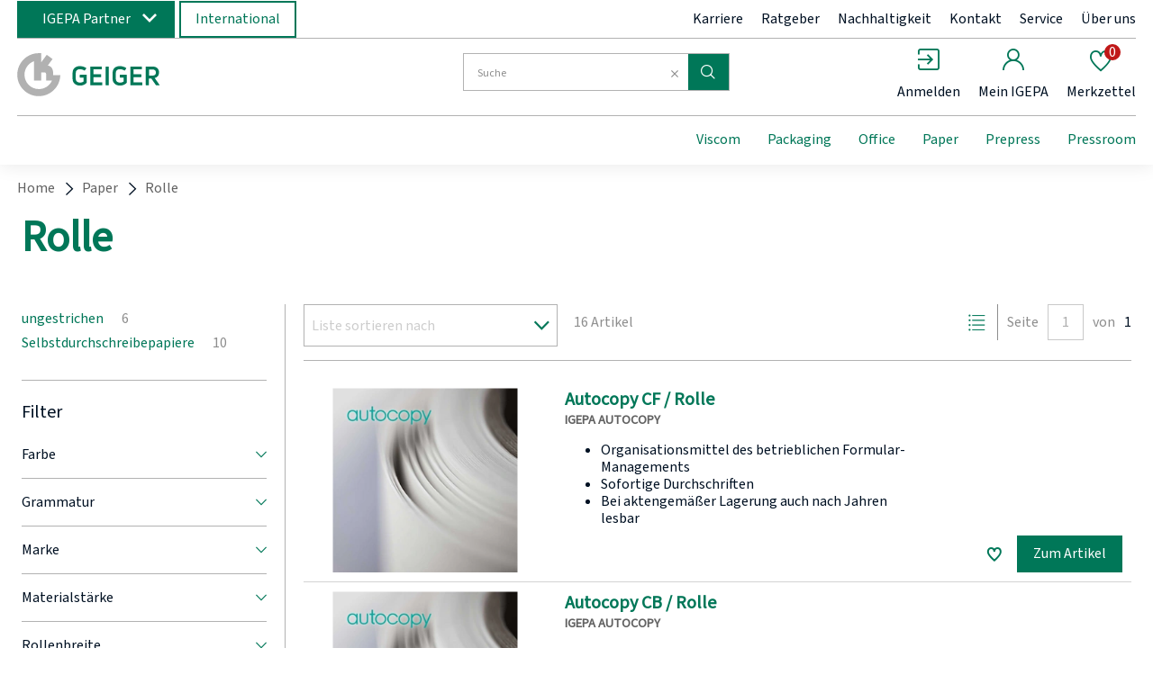

--- FILE ---
content_type: text/html;charset=UTF-8
request_url: https://www.igepa.de/geiger/paper/rolle/
body_size: 80738
content:
<!doctype html>
<html class="" lang="">
<head>
  <meta http-equiv="Content-type" content="text/html; charset=utf-8">
<meta charset="utf-8">
<meta name="viewport" content="width=device-width, initial-scale=1.0, maximum-scale=1.0, minimum-scale=1.0, user-scalable=0"/>

<meta http-equiv="X-UA-Compatible" content="IE=edge,chrome=1">
<meta http-equiv="cleartype" content="on">

<meta name="robots" content="index,follow">
<meta name="description" content="">
<meta name="keywords" content="">
<link rel="canonical" href="https://www.igepa.de/geiger/paper/rolle/">
<link rel="alternate" hreflang="x-default" href="https://www.igepa.de/geiger/paper/rolle/" />
<link rel="alternate" hreflang="de-DE" href="https://www.igepa.de/geiger/paper/rolle/" />
<link rel="alternate" hreflang="cs-CZ" href="https://www.igepa.cz/paper/role/" />
<title>Rolle | IGEPA</title>
  <link rel="stylesheet" href="/geiger/119fec4e8e97ef18e4667caaf1a2f71720ca5d1a/assets/base/css/styles.css" type="text/css" charset="utf-8">
<link rel="shortcut icon" type="image/x-icon" href="/geiger/119fec4e8e97ef18e4667caaf1a2f71720ca5d1a/assets/base/staticImages/favicon-32x32.png">
<link rel="icon" type="image/x-icon" sizes="16x16" href="/geiger/119fec4e8e97ef18e4667caaf1a2f71720ca5d1a/assets/base/staticImages/favicon-16x16.png">
<link rel="icon" type="image/x-icon" sizes="32x32" href="/geiger/119fec4e8e97ef18e4667caaf1a2f71720ca5d1a/assets/base/staticImages/favicon-32x32.png">
<link rel="prefetch" href="/geiger/119fec4e8e97ef18e4667caaf1a2f71720ca5d1a/assets/base/fonts/iconfont.woff" as="font" type="font/woff" crossorigin>
<script type="text/javascript">
  window.iShop = {
    config: {
      baseUrl : "https://www.igepa.de/geiger",
    }
  };
</script>

<script>document.documentElement.className += ' js';</script>

<!--[if lte IE 10]>
<script type="text/javascript">
document.location.href = "/geiger/browser-error/";
</script>
<![endif]-->

<script type="text/javascript" charset="utf-8">
  _ishopevents_url = "/geiger/ishop-api/events/";
  _ishopevents = [];

  function teaser_click(link, event) {
    _ishopevents.push(event);
    return true;
  }

</script></head>
<body class="default-layout">
<div id="novosales-app" data-language="de">
  <burger-menu
          open-trigger-selector=".header__burger-menu-trigger"
          :store='`{"value": "geiger"}`'
  >
  </burger-menu>
  <page-overlay class="page-overlay"></page-overlay>
  <header
        class="header"
        is="header-vue"
        type=""
        sea-header-mail="-"
        sea-header-url="#"
        logo="&lt;img
              alt=&quot;Geiger GmbH &amp; Co. KG&quot;
              title=&quot;Geiger GmbH &amp; Co. KG&quot;
              src=&quot;/geiger/119fec4e8e97ef18e4667caaf1a2f71720ca5d1a/assets/base/staticImages/igepa_header_logo_geiger.svg&quot;
              width=&quot;300&quot;
              height=&quot;150&quot;
      &gt;"
        :customer="{&quot;age&quot;:0,&quot;authorized&quot;:false,&quot;buyerReferenceRequired&quot;:false,&quot;customerNumber&quot;:&quot;&quot;,&quot;customerOrderNoRequired&quot;:false,&quot;loggedIn&quot;:false,&quot;permittedToViewExpandedBasket&quot;:false,&quot;permittedToViewExpandedHistory&quot;:false,&quot;permittedToViewExpandedSearch&quot;:false,&quot;permittedToViewNormalBasket&quot;:false,&quot;permittedToViewNormalSearch&quot;:true,&quot;uiMessages&quot;:[],&quot;useWebsockets&quot;:false,&quot;user&quot;:{&quot;activeCheckoutBasket&quot;:{&quot;basketType&quot;:&quot;NORMAL&quot;,&quot;billingInfo&quot;:{},&quot;deliveryInfo&quot;:{&quot;manuallySetDeliveryAddress&quot;:false},&quot;empty&quot;:true,&quot;entries&quot;:[],&quot;mutableEntries&quot;:[],&quot;uuid&quot;:&quot;e6b9d44e-285c-4b18-b684-a3a57cfd4254&quot;},&quot;addressBook&quot;:{&quot;allAddresses&quot;:[null],&quot;billingAddress&quot;:null,&quot;shippingAddressList&quot;:[]},&quot;allBasketEntries&quot;:[],&quot;attributes&quot;:{&quot;distinct&quot;:true,&quot;empty&quot;:false},&quot;basketEmpty&quot;:true,&quot;basketList&quot;:{&quot;anyFilled&quot;:false,&quot;baskets&quot;:[{&quot;basketType&quot;:&quot;SHARED&quot;,&quot;billingInfo&quot;:{},&quot;deliveryInfo&quot;:{&quot;manuallySetDeliveryAddress&quot;:false},&quot;empty&quot;:true,&quot;entries&quot;:[],&quot;mutableEntries&quot;:[],&quot;uuid&quot;:&quot;6a877615-6de1-451f-9be7-b1e937dc61f5&quot;},{&quot;basketType&quot;:&quot;EXPANDED&quot;,&quot;billingInfo&quot;:{},&quot;deliveryInfo&quot;:{&quot;manuallySetDeliveryAddress&quot;:false},&quot;empty&quot;:true,&quot;entries&quot;:[],&quot;mutableEntries&quot;:[],&quot;uuid&quot;:&quot;34cc4de4-1c56-4740-9042-69cd5faa74fb&quot;},{&quot;basketType&quot;:&quot;NORMAL&quot;,&quot;billingInfo&quot;:{},&quot;deliveryInfo&quot;:{&quot;manuallySetDeliveryAddress&quot;:false},&quot;empty&quot;:true,&quot;entries&quot;:[],&quot;mutableEntries&quot;:[],&quot;uuid&quot;:&quot;e6b9d44e-285c-4b18-b684-a3a57cfd4254&quot;}],&quot;expandedBasket&quot;:{&quot;basketType&quot;:&quot;EXPANDED&quot;,&quot;billingInfo&quot;:{},&quot;deliveryInfo&quot;:{&quot;manuallySetDeliveryAddress&quot;:false},&quot;empty&quot;:true,&quot;entries&quot;:[],&quot;mutableEntries&quot;:[],&quot;uuid&quot;:&quot;34cc4de4-1c56-4740-9042-69cd5faa74fb&quot;},&quot;normalBasket&quot;:{&quot;basketType&quot;:&quot;NORMAL&quot;,&quot;billingInfo&quot;:{},&quot;deliveryInfo&quot;:{&quot;manuallySetDeliveryAddress&quot;:false},&quot;empty&quot;:true,&quot;entries&quot;:[],&quot;mutableEntries&quot;:[],&quot;uuid&quot;:&quot;e6b9d44e-285c-4b18-b684-a3a57cfd4254&quot;},&quot;sharedBasket&quot;:{&quot;basketType&quot;:&quot;SHARED&quot;,&quot;billingInfo&quot;:{},&quot;deliveryInfo&quot;:{&quot;manuallySetDeliveryAddress&quot;:false},&quot;empty&quot;:true,&quot;entries&quot;:[],&quot;mutableEntries&quot;:[],&quot;uuid&quot;:&quot;6a877615-6de1-451f-9be7-b1e937dc61f5&quot;}},&quot;baskets&quot;:[{&quot;basketType&quot;:&quot;SHARED&quot;,&quot;billingInfo&quot;:{},&quot;deliveryInfo&quot;:{&quot;manuallySetDeliveryAddress&quot;:false},&quot;empty&quot;:true,&quot;entries&quot;:[],&quot;mutableEntries&quot;:[],&quot;uuid&quot;:&quot;6a877615-6de1-451f-9be7-b1e937dc61f5&quot;},{&quot;basketType&quot;:&quot;EXPANDED&quot;,&quot;billingInfo&quot;:{},&quot;deliveryInfo&quot;:{&quot;manuallySetDeliveryAddress&quot;:false},&quot;empty&quot;:true,&quot;entries&quot;:[],&quot;mutableEntries&quot;:[],&quot;uuid&quot;:&quot;34cc4de4-1c56-4740-9042-69cd5faa74fb&quot;},{&quot;basketType&quot;:&quot;NORMAL&quot;,&quot;billingInfo&quot;:{},&quot;deliveryInfo&quot;:{&quot;manuallySetDeliveryAddress&quot;:false},&quot;empty&quot;:true,&quot;entries&quot;:[],&quot;mutableEntries&quot;:[],&quot;uuid&quot;:&quot;e6b9d44e-285c-4b18-b684-a3a57cfd4254&quot;}],&quot;birthday&quot;:&quot;2026-01-16T23:50:38.974Z&quot;,&quot;doubleOptInVerified&quot;:false,&quot;expandedBasket&quot;:{&quot;basketType&quot;:&quot;EXPANDED&quot;,&quot;billingInfo&quot;:{},&quot;deliveryInfo&quot;:{&quot;manuallySetDeliveryAddress&quot;:false},&quot;empty&quot;:true,&quot;entries&quot;:[],&quot;mutableEntries&quot;:[],&quot;uuid&quot;:&quot;34cc4de4-1c56-4740-9042-69cd5faa74fb&quot;},&quot;firstAndLastNameFromShPerson&quot;:&quot;&quot;,&quot;guest&quot;:true,&quot;lastOrder&quot;:null,&quot;loggedIn&quot;:false,&quot;newsletter&quot;:false,&quot;normalBasket&quot;:{&quot;basketType&quot;:&quot;NORMAL&quot;,&quot;billingInfo&quot;:{},&quot;deliveryInfo&quot;:{&quot;manuallySetDeliveryAddress&quot;:false},&quot;empty&quot;:true,&quot;entries&quot;:[],&quot;mutableEntries&quot;:[],&quot;uuid&quot;:&quot;e6b9d44e-285c-4b18-b684-a3a57cfd4254&quot;},&quot;sharedBasket&quot;:{&quot;basketType&quot;:&quot;SHARED&quot;,&quot;billingInfo&quot;:{},&quot;deliveryInfo&quot;:{&quot;manuallySetDeliveryAddress&quot;:false},&quot;empty&quot;:true,&quot;entries&quot;:[],&quot;mutableEntries&quot;:[],&quot;uuid&quot;:&quot;6a877615-6de1-451f-9be7-b1e937dc61f5&quot;},&quot;submittedSharedBasket&quot;:{&quot;basketType&quot;:&quot;SHARED&quot;,&quot;billingInfo&quot;:{},&quot;deliveryInfo&quot;:{&quot;manuallySetDeliveryAddress&quot;:false},&quot;empty&quot;:true,&quot;entries&quot;:[],&quot;mutableEntries&quot;:[],&quot;uuid&quot;:&quot;6a877615-6de1-451f-9be7-b1e937dc61f5&quot;},&quot;typeOrdinal&quot;:0,&quot;wishlist&quot;:{&quot;empty&quot;:true,&quot;entries&quot;:[],&quot;mutableEntries&quot;:[]}},&quot;userCountry&quot;:&quot;&quot;,&quot;username&quot;:&quot;&quot;}"
        :supervising-admin-mail='`{"value": ""}`'
        :supervised-mail='`{"value": ""}`'
        :store='`{"value": "geiger"}`'
>
  <div class="header__top-bar">
      <div class="switch-unit"></div>
      <div class="header__meta-menu">
        <div class="igepa-company-select">
          <button class="button -green -primary">
            IGEPA Partner</button>
        </div>
        <div class="igepa-country-select">
          <button class="button -green -secondary">
            International</button>
        </div>
        <div class="header-meta-content">
  <div class="header-meta-content__links">
    <a href="/karriere/" class="header-meta-content__link">Karriere</a>
    <a href="/nachhaltigkeit/" class="header-meta-content__link">Nachhaltigkeit</a>
    <a href="/geiger/kontakt/" class="header-meta-content__link">Kontakt</a>
    <a href="/service/" class="header-meta-content__link">Service</a>
    <a href="/ueber-uns/" class="header-meta-content__link">Über uns</a>
    <a href="#" class="header-meta-content__link">
      Anmelden</a>
  </div>
</div>
</div>
    </div>
  <div class="header__wrapper">
    <div class="header__sticky">
      <div class="header__main">
        <div class="burger-menu-trigger-and-logo">
          <span class="header__burger-menu-trigger"></span>
          <a href="/geiger/" class="header__logo-link">
            <img
                  alt="Geiger"
                  title="Geiger"
                  src="/geiger/119fec4e8e97ef18e4667caaf1a2f71720ca5d1a/assets/base/staticImages/igepa_header_logo_geiger.svg"
                >
              </a>
        </div>
        <div class="header__checkout-process-breadcrumbs"></div>
        <div class="header__search">
          <div class="header__search-autosuggest"></div>
          <div class="header__expanded-view-links"></div>
        </div>
        <div class="header__user-shortcuts">
          <div class="header__user-shortcut header__user-shortcut--search"></div>
          <div class="header__user-shortcut header__user-shortcut--home"></div>
          <div class="header__user-shortcut header__user-shortcut--login"></div>
          <div class="header__user-shortcut header__user-shortcut--logout"></div>
          <div class="header__user-shortcut header__user-shortcut--user"></div>
          <div class="header__user-shortcut header__user-shortcut--wishlist"></div>
          <div class="header__user-shortcut header__user-shortcut--cart"></div>
          <div class="header__user-shortcut header__user-shortcut--extcart"></div>
        </div>
        <div class="header__navigation">
          <div class="navigation">
            <ul class="navigation__list">
              <li class="navigation__element"><a class="navigation__link">&nbsp;</a></li>
              <li class="navigation__element"><a class="navigation__link">&nbsp;</a></li>
              <li class="navigation__element"><a class="navigation__link">&nbsp;</a></li>
            </ul>
          </div>
        </div>
        </div>
    </div>
  </div>
</header>
<div class="breadcrumbs">
    <ul class="breadcrumbs__list breadcrumbs--seo" vocab="http://schema.org/" typeof="BreadcrumbList">
      <li property="itemListElement" typeof="ListItem">
          <a
                  href="/geiger/"
                  property="item"
                  typeof="WebPage"
          >
            <span property="name">Home</span>
          </a>
          <meta property="position" content="1">
        </li>
      <li property="itemListElement" typeof="ListItem">
          <a
                  href="/geiger/paper/"
                  property="item"
                  typeof="WebPage"
          >
            <span property="name">Paper</span>
          </a>
          <meta property="position" content="2">
        </li>
      <li property="itemListElement" typeof="ListItem">
          <a
                  href="/geiger/paper/rolle/"
                  property="item"
                  typeof="WebPage"
          >
            <span property="name">Rolle</span>
          </a>
          <meta property="position" content="3">
        </li>
      </ul>
  </div>
  <breadcrumbs
          :breadcrumbs="[
      
        {
          displayName: 'Home',
          link: '/geiger/'
        },
      
        {
          displayName: 'Paper',
          link: '/geiger/paper/'
        },
      
        {
          displayName: 'Rolle',
          link: '/geiger/paper/rolle/'
        },
      
    ]"
  >
    <div class="breadcrumbs">
      <div class="placeholder--text__breadcrumb breadcrumbs__list"></div>
    </div>
  </breadcrumbs>
<main class="page-main">
      <div
            
            class="container">
      <products-list-page
        
>
  <div class="products-list-page">

    <h1 class="products-list-page__name | headline headline__h1">Rolle</h1>
    <div class="products-list-page__column">
      <div class="products-list-page__sidebar-menu">
        <div class="filter-category | sidebar-menu products-list-page__sidebar-menu">
          <div class="placeholder--text__small"></div>
          <div class="placeholder--text__small"></div>
          <div class="placeholder--text__small"></div>
          <div class="placeholder--text__small"></div>
          <div class="placeholder--text__small"></div>
          <div class="placeholder--text__small"></div>
          <div class="placeholder--text__small"></div>
          <div class="placeholder--text__small"></div>
          <div class="placeholder--text__small"></div>
          <div class="placeholder--text__small"></div>
          <div class="placeholder--text__small"></div>
          </div>
        <div class="placeholder--content__small"></div>
        <div class="placeholder--content__small"></div>
        <div class="placeholder--content__small"></div>
        <div class="placeholder--content__small"></div>
        <div class="placeholder--content__small"></div>
        <div class="placeholder--content__small"></div>
        <div class="placeholder--content__small"></div>
        <div class="placeholder--content__small"></div>
        <div class="placeholder--content__small"></div>
        <div class="placeholder--content__small"></div>
        <div class="placeholder--content__small"></div>
        <div class="placeholder--content__small"></div>
        <div class="placeholder--content__small"></div>
        <div class="placeholder--content__small"></div>
        </div>
      <div class="filters products-list-page_filters">
        <div class="placeholder--content__small"></div>
      </div>
    </div>

    <div class="products-list-page__content">
      <div class="products-list-page__top-bar">
        <div class="placeholder--content__small"></div>
      </div>
      <div class="products-list-page__products-list">
        <div class="products-list__product-box product-box">
            <div>
              <div class="product-box-list">
                <div class="product-box-list__slider">
                  <div class="product-box__images-container">
                    <div class="placeholder--image__whole"></div>
                  </div>
                </div>
                <div class="product-box-list__main">
                  <div class="product-box-list__main--info">
                    <div class="product-box-list__main--name placeholder--text__block"></div>
                    <div class="placeholder--text__block"></div>
                    <div class="placeholder--text__block"></div>
                    <div class="placeholder--text__block"></div>
                    <div class="placeholder--text__block"></div>
                    <div class="placeholder--text__block"></div>
                    </div>
                  <div class="product-box-list__salebox">
                    <div class="placeholder--text__table">
                        <div class="placeholder--text__table--content"></div>
                        <div class="placeholder--text__table--content"></div>
                      </div>
                    <div class="placeholder--text__table">
                        <div class="placeholder--text__table--content"></div>
                        <div class="placeholder--text__table--content"></div>
                      </div>
                    <div class="placeholder--text__table">
                        <div class="placeholder--text__table--content"></div>
                        <div class="placeholder--text__table--content"></div>
                      </div>
                    <div class="placeholder--text__table">
                        <div class="placeholder--text__table--content"></div>
                        <div class="placeholder--text__table--content"></div>
                      </div>
                    </div>
                </div>
              </div>
            </div>
          </div>
        <div class="products-list__product-box product-box">
            <div>
              <div class="product-box-list">
                <div class="product-box-list__slider">
                  <div class="product-box__images-container">
                    <div class="placeholder--image__whole"></div>
                  </div>
                </div>
                <div class="product-box-list__main">
                  <div class="product-box-list__main--info">
                    <div class="product-box-list__main--name placeholder--text__block"></div>
                    <div class="placeholder--text__block"></div>
                    <div class="placeholder--text__block"></div>
                    <div class="placeholder--text__block"></div>
                    <div class="placeholder--text__block"></div>
                    <div class="placeholder--text__block"></div>
                    </div>
                  <div class="product-box-list__salebox">
                    <div class="placeholder--text__table">
                        <div class="placeholder--text__table--content"></div>
                        <div class="placeholder--text__table--content"></div>
                      </div>
                    <div class="placeholder--text__table">
                        <div class="placeholder--text__table--content"></div>
                        <div class="placeholder--text__table--content"></div>
                      </div>
                    <div class="placeholder--text__table">
                        <div class="placeholder--text__table--content"></div>
                        <div class="placeholder--text__table--content"></div>
                      </div>
                    <div class="placeholder--text__table">
                        <div class="placeholder--text__table--content"></div>
                        <div class="placeholder--text__table--content"></div>
                      </div>
                    </div>
                </div>
              </div>
            </div>
          </div>
        <div class="products-list__product-box product-box">
            <div>
              <div class="product-box-list">
                <div class="product-box-list__slider">
                  <div class="product-box__images-container">
                    <div class="placeholder--image__whole"></div>
                  </div>
                </div>
                <div class="product-box-list__main">
                  <div class="product-box-list__main--info">
                    <div class="product-box-list__main--name placeholder--text__block"></div>
                    <div class="placeholder--text__block"></div>
                    <div class="placeholder--text__block"></div>
                    <div class="placeholder--text__block"></div>
                    <div class="placeholder--text__block"></div>
                    <div class="placeholder--text__block"></div>
                    </div>
                  <div class="product-box-list__salebox">
                    <div class="placeholder--text__table">
                        <div class="placeholder--text__table--content"></div>
                        <div class="placeholder--text__table--content"></div>
                      </div>
                    <div class="placeholder--text__table">
                        <div class="placeholder--text__table--content"></div>
                        <div class="placeholder--text__table--content"></div>
                      </div>
                    <div class="placeholder--text__table">
                        <div class="placeholder--text__table--content"></div>
                        <div class="placeholder--text__table--content"></div>
                      </div>
                    <div class="placeholder--text__table">
                        <div class="placeholder--text__table--content"></div>
                        <div class="placeholder--text__table--content"></div>
                      </div>
                    </div>
                </div>
              </div>
            </div>
          </div>
        <div class="products-list__product-box product-box">
            <div>
              <div class="product-box-list">
                <div class="product-box-list__slider">
                  <div class="product-box__images-container">
                    <div class="placeholder--image__whole"></div>
                  </div>
                </div>
                <div class="product-box-list__main">
                  <div class="product-box-list__main--info">
                    <div class="product-box-list__main--name placeholder--text__block"></div>
                    <div class="placeholder--text__block"></div>
                    <div class="placeholder--text__block"></div>
                    <div class="placeholder--text__block"></div>
                    <div class="placeholder--text__block"></div>
                    <div class="placeholder--text__block"></div>
                    </div>
                  <div class="product-box-list__salebox">
                    <div class="placeholder--text__table">
                        <div class="placeholder--text__table--content"></div>
                        <div class="placeholder--text__table--content"></div>
                      </div>
                    <div class="placeholder--text__table">
                        <div class="placeholder--text__table--content"></div>
                        <div class="placeholder--text__table--content"></div>
                      </div>
                    <div class="placeholder--text__table">
                        <div class="placeholder--text__table--content"></div>
                        <div class="placeholder--text__table--content"></div>
                      </div>
                    <div class="placeholder--text__table">
                        <div class="placeholder--text__table--content"></div>
                        <div class="placeholder--text__table--content"></div>
                      </div>
                    </div>
                </div>
              </div>
            </div>
          </div>
        <div class="products-list__product-box product-box">
            <div>
              <div class="product-box-list">
                <div class="product-box-list__slider">
                  <div class="product-box__images-container">
                    <div class="placeholder--image__whole"></div>
                  </div>
                </div>
                <div class="product-box-list__main">
                  <div class="product-box-list__main--info">
                    <div class="product-box-list__main--name placeholder--text__block"></div>
                    <div class="placeholder--text__block"></div>
                    <div class="placeholder--text__block"></div>
                    <div class="placeholder--text__block"></div>
                    <div class="placeholder--text__block"></div>
                    <div class="placeholder--text__block"></div>
                    </div>
                  <div class="product-box-list__salebox">
                    <div class="placeholder--text__table">
                        <div class="placeholder--text__table--content"></div>
                        <div class="placeholder--text__table--content"></div>
                      </div>
                    <div class="placeholder--text__table">
                        <div class="placeholder--text__table--content"></div>
                        <div class="placeholder--text__table--content"></div>
                      </div>
                    <div class="placeholder--text__table">
                        <div class="placeholder--text__table--content"></div>
                        <div class="placeholder--text__table--content"></div>
                      </div>
                    <div class="placeholder--text__table">
                        <div class="placeholder--text__table--content"></div>
                        <div class="placeholder--text__table--content"></div>
                      </div>
                    </div>
                </div>
              </div>
            </div>
          </div>
        <div class="products-list__product-box product-box">
            <div>
              <div class="product-box-list">
                <div class="product-box-list__slider">
                  <div class="product-box__images-container">
                    <div class="placeholder--image__whole"></div>
                  </div>
                </div>
                <div class="product-box-list__main">
                  <div class="product-box-list__main--info">
                    <div class="product-box-list__main--name placeholder--text__block"></div>
                    <div class="placeholder--text__block"></div>
                    <div class="placeholder--text__block"></div>
                    <div class="placeholder--text__block"></div>
                    <div class="placeholder--text__block"></div>
                    <div class="placeholder--text__block"></div>
                    </div>
                  <div class="product-box-list__salebox">
                    <div class="placeholder--text__table">
                        <div class="placeholder--text__table--content"></div>
                        <div class="placeholder--text__table--content"></div>
                      </div>
                    <div class="placeholder--text__table">
                        <div class="placeholder--text__table--content"></div>
                        <div class="placeholder--text__table--content"></div>
                      </div>
                    <div class="placeholder--text__table">
                        <div class="placeholder--text__table--content"></div>
                        <div class="placeholder--text__table--content"></div>
                      </div>
                    <div class="placeholder--text__table">
                        <div class="placeholder--text__table--content"></div>
                        <div class="placeholder--text__table--content"></div>
                      </div>
                    </div>
                </div>
              </div>
            </div>
          </div>
        </div>
    </div>

  </div>
</products-list-page>
</div>
  </main>
  <div onclick="teaser_click(this, {type:'events.teaserclick', id:''});">
<div>
  <footer-vue
    :is-checkout="false"
    :footer-teaser-tabs="[

  {
  name: &#39;&#39;,
  links: [
  
    {
    link: &#39;https://news.igepa.de/igepa_group_newsletter_anmeldung.jsp&#39;,
    title: &#39;&#39;,
    name: &#39;Newsletter&#39;,
    openLinkInNewWindow: &#39;true&#39;
    },
  
  ]
  },

  {
  name: &#39;&#39;,
  links: [
  
    {
    link: &#39;/geiger/ratgeber/igepadigital/&#39;,
    title: &#39;&#39;,
    name: &#39;#igepadigital&#39;,
    openLinkInNewWindow: &#39;false&#39;
    },
  
  ]
  },

  {
  name: &#39;&#39;,
  links: [
  
    {
    link: &#39;/geiger/supplier-code-of-conduct/&#39;,
    title: &#39;supplier_code-of-conduct&#39;,
    name: &#39;Supplier Code of Conduct&#39;,
    openLinkInNewWindow: &#39;false&#39;
    },
  
  ]
  },

  {
  name: &#39;&#39;,
  links: [
  
    {
    link: &#39;/geiger/agb/&#39;,
    title: &#39;&#39;,
    name: &#39;AGB&#39;,
    openLinkInNewWindow: &#39;false&#39;
    },
  
  ]
  },

  {
  name: &#39;&#39;,
  links: [
  
    {
    link: &#39;/geiger/downloads&#39;,
    title: &#39;&#39;,
    name: &#39;Downloads&#39;,
    openLinkInNewWindow: &#39;false&#39;
    },
  
  ]
  },

  {
  name: &#39;&#39;,
  links: [
  
    {
    link: &#39;/geiger/datenschutzerklaerung/&#39;,
    title: &#39;&#39;,
    name: &#39;Datenschutz&#39;,
    openLinkInNewWindow: &#39;false&#39;
    },
  
  ]
  },

  {
  name: &#39;&#39;,
  links: [
  
    {
    link: &#39;/geiger/haftungsausschluss&#39;,
    title: &#39;&#39;,
    name: &#39;Haftungsausschluss&#39;,
    openLinkInNewWindow: &#39;false&#39;
    },
  
  ]
  },

  {
  name: &#39;&#39;,
  links: [
  
    {
    link: &#39;/geiger/impressum/&#39;,
    title: &#39;&#39;,
    name: &#39;Impressum&#39;,
    openLinkInNewWindow: &#39;false&#39;
    },
  
  ]
  },

  {
  name: &#39;&#39;,
  links: [
  
    {
    link: &#39;/geiger/zusatzleistungen/&#39;,
    title: &#39;&#39;,
    name: &#39;Zusatzleistungen&#39;,
    openLinkInNewWindow: &#39;false&#39;
    },
  
  ]
  },

]"
    :social-media="[
      {name: 'facebook', link: 'footer.socialMedia.facebook'},
      {name: 'twitter', link: 'footer.socialMedia.twitter'},
      {name: 'linkedin', link: 'footer.socialMedia.linkedin'},
      {name: 'xing', link: 'footer.socialMedia.xing'},
      {name: 'instagram', link: 'footer.socialMedia.instagram'},
      {name: 'youtube', link: 'footer.socialMedia.youtube'},
    ]"
  >
  </footer-vue>
</div>
</div><div>
  <global-app-error />
</div>

<div>
  <onetime-message />
</div>
</div>

<script type="text/javascript">

  window.__translations = {"order.position.delivered.amount.label":"Gelieferte Menge:","account.mastercontracts":"Meine Rahmenverträge","checkout.thankyoupage.text":"<strong>Haben Sie noch Fragen?</strong> Wenn Sie Ihre Bestellung überprüfen, Ihr Konto einsehen oder einfach den Sendungsstatus Ihrer Bestellung erfahren möchten, dann finden Sie unter <a href=\"/account/\">Mein IGEPA</a> Konto nützliche Informationen und Hinweise.","account.elink.common.activeInactive":"Aktiv / Inaktiv","validation.custom.senderEmail":"Die E-Mail-Adresse ist nicht gültig.","targetGroup.personalization.criterion.description":"Igepa CRM-Zielgruppe","global.contact.address.headline":"Standorte","packaging.hierarchy.symbol.label":"Button um Verpackungshierarchien anzuzeigen","ishop.api.management.search.index.invalidAttributeName":"Ungültiger Namenswert ''{0}'' für das Szenarioattribut","account.addresses.edit":"Adresse ändern","global.iccprofiles.downloadError":"Der Download des ICC-Profils schlug fehl.","validation.custom.userData.taxId.required":"Dies ist ein Pflichtfeld. Bitte geben Sie die Umsatzsteuer-Id ein.","DEFAULT.VE.CODE.M2.other":"Quadratmeter","account.elink.import.maxOverallArticlesPerElinkReached":"Zu viele Artikel (max. {0}) am eLink mit Namen \"{1}\" (Haus: {2}, Kundennummer: {3}, E-Mail: {4})","expandedView.columns.pricelistexportconfiguration.format.label":"Exportformat","account.priceListExportConfigurations.button.open":"Neue Konfiguration","global.payment_methods.headline":"Zahlungsarten","account.settings.export.EXPANDED_BASKET_PERMITTED_TO_SEE_EXPANDED_VIEW":"Warenkorb+ aktivieren","global.invalid.shopItem":"Kein valides Shop Item","product.statusInfo.messageParts.mcsContext":"In MCS aufgerufen: {0}","account.roles.error.general":"Es trat ein OMS-Fehler beim Verändern der Rollenzuweisung auf.","global.country.EE.label":"Estland","budget.limit.exceeded.confirmation":"Vielen Dank für Ihre Bestellung. Sie haben das von Ihrem Administrator gesetzte Bestellbudget überschritten. Wir haben Ihre Bestellung zur Freigabe an Ihren Administrator weitergeleitet.","checkout.elink.confirmation.backToNewElinkButton":"Neue eLink Bestellung ","park.product.button.tooltip":"Produkt parken","metaCurrentUserHeader.deliveryAddressHint":"Abweichende Lieferadressen geben Sie bitte im Bestellvorgang ein.","checkout.elink.thankyoupage.headerText":"Vielen Dank für Ihre Bestellung!","account.delete.notification.user.default_text.self":"Um ihr Benutzerkonto endgültig zu löschen, bestätigen Sie dies bitte mit Ihrem Passwort:","account.settings.export.AUTOMATIC_ORDER_DAYS_IN_ADVANCE":"Anzahl der Tage vor dem gewünschten Lieferdatum","captcha.reload":"Neuen Code generieren","cookie.optin.acceptAll":"Alle auswählen","meta.content.header.igepadigital.link.label":"Ratgeber","validation.custom.userData.taxId.taxId":"Die Umsatzsteuer-Id ist nicht korrekt.","global.remove.button":"Entfernen","global.submit.button":"Abschicken","global.contact.headline":"Wir sind gerne persönlich für Sie da","global.companyAddition1.label":"Firmenzusatz 1","checkout.ordersummary.shipping.show.title":"Lieferadresse auswählen","account.settings.selected":"Ausgewählt","validation.messages.streetStreetNumber":"Bitte geben Sie Strasse und Hausnummer ein.","expandedView.columns.order.customerText.label":"Kundenbemerkung","igepa_configurator_editor.send.success":"Konfiguration versandt","password.field.validation.hint.minMax":"Bitte mindestens {0} und maximal {1} Zeichen eingeben.","expandedView.columns.availability.label":"Verfügbarkeit","account.settings.tribeNumbers.label":"Stammnummer eintragen","global.name.placeholder":"Name","validation.custom.passwordRepeat.min":"Das Passwort muss mindestens {1} Zeichen lang sein.","account.settings.expandedSearch.columnsEditable":"Spaltenkonfiguration darf bearbeitet werden","customerArticleNumber.error.imw.delete":"Der Datensatz konnte nicht gelöscht werden.","account.elink.duplicate.noUsersFound":"Dieser Kunde hat keine eLink-Administratoren. Falls möglich, wählen Sie bitte einen anderen Kunden aus.","account.mastercontracts.item.weight.label":"Gewicht:","productlist.icon.tile":"Kacheln-Ansicht","account.users.userUnitRequest.lightbox.rejectComment.headline":"Kundenkonto-Verknüpfung ablehnen","account.elink.import.csvError":"In der CSV-Datei wurden Fehler gefunden - sie wurde nicht importiert","account.quotations.sum.label":"Summe","validation.custom.message.min":"Die Nachricht muss mindestens {1} Zeichen lang haben.","global.new.label":"Neu","global.shipping.information.label":"Lieferinformationen","deliveryAddress.standard":"Lieferadresse als Standard setzen","orderHistory.serviceRequest.form.comment.label":"Anmerkung","account.userAreaNavigation.unitRequest":"Zugriff auf Kundenkonto beantragen","account.settings.days.saturday":"Samstag","filters.button":"Filter","expandedView.columns.pricelistexportconfiguration.description.label":"Beschreibung","validation.custom.phone.max":"Die Telefonnummer darf maximal {1} Zeichen haben.","account.orders.decline.positiveButtonText":"Fortfahren","account.elink.checkbox.active.label":"Aktiv","account.priceListExportConfigurations.periodChooser.period.dayOfWeek":"Wochentag","account.settings.export.SHOW_ADDITIONAL_COLUMN_LOT_NUMBER":"Zusätzliche Spalte anzeigen für Auswahl auf Lot-/Stellplatzebene (nur Ansichten+)","filters.apply":"Filter anwenden","account.userUnitManipulation.usersThatWillBeDeletedEffect":"Benutzer die dadurch gelöscht werden:","global.resendDoi.tooltip":"Double-Opt-In neu versenden","phoenix.monitoring.report.explanation.csv.cell.noMatch":"Für die folgenden Attributwerte (Zellwerte) der CSV Spalten konnte in den iPIM Daten keine Entsprechung gefunden werden:","account.userUnitManipulation.reason.deleteUnit.2":"Onlineshop-Zugang wird nicht mehr benötigt","global.contactPerson.label":"Ansprechpartner","DEFAULT.VE.CODE.DO.one":"Dose","account.userUnitManipulation.reason.deleteUnit.1":"Geschäftsaufgabe","expanded_basket.couldNotUpdateCell.error.401":"Die Änderung ist nicht erlaubt.","contact.success":"Ihre Kontaktanfrage wurde erfolgreich versendet.","validation.custom.invoiceAddress.addressAddition.max":"Der Adresszusatz darf maximal {1} Zeichen lang sein.","summary.benefit.oldPrice.text":"{0} % Rabatt auf den Streichpreises des Artikels","customerArticleNumbers.csv.import.error.customerArticleNumber":"Folgende Zeilen enthalten fehlerhafte eigene Artikelnummern: <i>{0}</i>","account.quotations.listview.headline":"Suchergebnisse Angebote","order.customer.text.label":"Kundenbemerkung","validation.custom.userData.taxId.lu.taxId":"Bitte 'LU' gefolgt von 8 Ziffern eingeben.","validation.custom.invoiceAddress.lastname.alpha_spaces":"Der Nachname darf nur aus Buchstaben bestehen.","account.search.from_date":"Von:","order.address.shipping":"Lieferadresse:","checkout.ordersummary.unavailableArticleNumbers":"Es gibt Artikel in Ihrem Warenkorb mit zu wenig Bestand. Bitte entfernen Sie die Produkte.","ads.main.head.fireProtections":"Brandschutz","phoenix.monitoring.report.explanation.csv.column.noMatch":"Die Erstellung der iShop-Only Artikel wurde abgebrochen, weil folgende Spalten(identifier) keine Entsprechung in iPIM haben:","global.search.date_format":"TT.MM.JJJJ","account.elink.import.columnSizeMismatches":"Es werden exakt {0} Spalten pro Zeile erwartet - gefunden wurden {1}","validation.custom.userData.taxId.cz.required":"Dies ist ein Pflichtfeld. Bitte geben Sie die DIČ ein.","account.elink.common.clearSelection":"Auswahl aufheben","account.settings.export.PRODUCT_RESTRICTION_TRIBE_NUMBERS_UA_EDIT_PERMISSION":"Darf vom Kundenadministrator gesteuert werden","ITEM_STOCK_AVAILABLE":"lieferbar in 2-3 Werktagen","global.contact.plz.label":"Ihre Postleitzahl","ads.main.shipping.cost.info2":"Unser Ziel ist es, alle Bestellungen so bald wie möglich zu versenden - Bestellungen, die vor 11 Uhr (Mo-Fr) getätigt werden, werden generell noch am selben Tag abgefertigt.","accountCustomers.message.resenddoi.success":"DOI-E-Mails wurden erneut versendet.","account.elink.import.csv-upload":"Hier können sie Ihre Positionen als CSV hochladen.","checkout.elink.position.confirmDelete":"Position wirklich löschen?","orderHistory.serviceRequest.form.serviceReason.initialLabel":"Bitte einen Servicegrund auswählen","igepa_configurator_editor.send.error":"Fehler beim Senden der Konfiguration","tableColumn.random-boolean.title":"Ja/Nein","account.overview.salutation.mrs":"Frau","request.password.forgotten":"Passwort vergessen anfordern","cookie.optin.config":"Cookie-Einstellungen","account.elink.duplicate.saveError":"Fehler beim Duplizieren","global.color":"Farbe","customerDeleteReason.outOfBusiness":"Geschäftsaufgabe","checkout.login.register_new":"Registrieren Sie sich bitte hier, wenn sie noch kein Kundenkonto bei uns besitzen.","account.mastercontracts.modal.amountSetToMaximumPossible":"Die gewünschte Anzahl ist nicht verfügbar.","footer.minimized.disclaimer":"<a href=/geiger/haftungsausschluss/ target=\"_blank\">Haftungsausschluss</a>","igepa_services_editor.save.error":"Konnte Änderungen nicht speichern","global.country.FI.label":"Finnland","expandedView.columns.customerArticleNumber.productDescription2.label":"Kunden-Artikelbeschreibung 2","ads.ads_top_info.excl_vat.info":"exkl. gesetzl. Mwst. zzgl. Service und Versandkosten","global.availability.REAL":"Bestand: {0}","account.general.change.success":"Änderung erfolgreich gespeichert","checkout.elink.tableHeaderBasePrice":"Grundpreis","account.delete.notification.pending":"Informationen werden geladen","order.type.label":"Auftragsart","page_static_content_brand.staticContentBrandLine.headline":"Static Content Brand Line 101","registration.taxId.pl.label":"USt-IdNr.","datepicker.july":"Juli","validation.custom.city.required":"Dies ist ein Pflichtfeld. Bitte geben Sie Ihre Stadt ein.","SORTER_articleName_DESC":"Name abwärts","validation.custom.invoiceAddress.city.required":"Dies ist ein Pflichtfeld. Bitte geben Sie Ihre Stadt ein.","account.settings.days.wednesday":"Mittwoch","global.metaHeader.companySwitch.alt":"IGEPA Standorte","tableColumn.user-customer-number.title":"Nutzer-Kd.-Nr.","global.availability.RED":"Es handelt sich nicht um ein Lagerartikel. Konkretere Infos zu Lieferzeiten erhalten Sie bei Ihrem Igepa Ansprechpartner.","account.userUnitManipulation.sameUnitDeletionNotPossible":"Der eigene Kunde kann nicht gelöscht werden.","tableColumn.product-quantity-min.title":"Mind.Abnahmemenge","validation.custom.unitCustomerNumber.required":"Dies ist ein Pflichtfeld. Bitte geben Sie eine Kundenummer ein.","account.userUnitSelector.customerSelection.label":"Kundenauswahl","account.settings.export.ORDER_CONFIRMATION_ADDITIONAL_RECEIVERS":"E-Mail-Adressen für Auftragsbestätigungen pflegen","account.users":"Benutzer verwalten","checkout.elink.headline":"eLink {0}","account.elink.common.import":"CSV-Import","order.position.delivery.date.label":"Lieferdatum","global.change.link":"Ändern","cookie.optin.personalization":"Marketing","account.mastercontracts.listview.headline":"Suchergebnisse Rahmenverträge","account.customers":"Kunden verwalten","datepicker.june":"Juni","delivery_info.error.address_inactive":"Die Adresse ist inaktiv. <br/> Bitte aktivieren Sie diese oder nutzen Sie eine andere Adresse.","account.priceListDownload.errorModal.positiveButtonText":"OK","validation.custom.userData.taxId.ch.taxId":"Bitte 'CHE-' gefolgt von 3 Zifferblöcken mit je 3 Zeichen separiert mit einem Punkt '.' eingeben.","account.password.change.headline":"Passwort ändern","DEFAULT.VE.CODE.RL.other":"Rollen","account.elink.import.packagingUnitNotAvailableForUserInUnit":"Der Benutzer \"{0}\" beim Kunden \"{1}\" ({2}) kann die Verpackungseinheit \"{3}\" nicht nutzen","global.serviceRequest.validationError":"Bitte alle Felder ausfüllen","global.continue_to_delivery.button":"Weiter zur Lieferung","global.metaHeader.companySwitch.grosshandel":"IGEPA Großhandel","expandedView.columns.reelDiameter.label":"Rollendurchmesser","account.addresses.headline":"Meine Anschriften","expandedView.columns.quantityEditable.label":"Bestellmenge","expandedView.columns.width.label":"Breite","account.customers.manageCustomers":"Bestehende Kunden verwalten","checkout.basket.customerDiscountCodes.option.choose.label":"Bitte auswählen","global.change.button":"Ändern","account.mastercontracts.headline":"Hier können Sie Ihre offenen Rahmenverträge einsehen.","DEFAULT.VE.CODE.TU.other":"Tuben","pricelistexport.pdf.products.column.itemId":"Artikelnummer","global.packstation.label":"Bestellung an eine Packstation liefern","account.elink.deliveryAddressChooserHeadline":"Adressverwaltung","ads.ads_top_info.bulkprice.bulk_text":"Staffelpreise pro {0}:","expandedView.columns.articleDescription1.label":"Artikelbeschreibung 1","orderHistory.errors.general":"Ein Fehler ist bei der Verarbeitung der Anfrage aufgetreten.","general.quantityMin.unit":"Stück","global.igepaCompany.MICHAELIS_DE_DE":"E.Michaelis & Co.","account.priceListExportConfigurations.periodChooser.period.dayOfMonth":"Tag im Monat","photoSwipe.zoom":"Zoom in/out","page_static_content_kes.staticContentKESLine.headline":"Static Content KES Line 103","customerArticleNumbers.button.new":"Neue eigene Artikelnummer","account.priceListExportConfigurations.table.headline":"Preislisten verwalten","global.reset.tooltip":"Zurücksetzen","global.packaging_booking_portal.form.salutation.mr.label":"Herr","global.country.HR.label":"Kroatien","account.settings.productGroups.label":"Produktgruppe eintragen","sorting.reset.button":"Sortierung zurücksetzen","account.settings.additionalBranch.empty":"Bitte Niederlassung ID eintragen","expandedView.noValues.label":"Die angezeigten Spalten haben keine Daten","assortmentFilter.REGULAR_ASSORTMENT":"Einfache Ansichten","expandedView.columns.order.name.label":"Artikelbezeichnung","global.sitemap.headline":"Sitemap","account.quotations.item.width.label":"Breite:","checkout.elink.positionSection":"Positionsauflistung","color-sample.manufacturer-color.sample-img-alt-text":"Musterfarbe","expandedUsers.termsAndConditionsAgreementDate.label":"AGB-Zustimmungsdatum","global.search.articleText":"Artikelbezeichnung","orderHistory.serviceRequest.positionError":"Bitte geben Sie pro Position einen Grund ein.","checkout.elink.product.table.header.action":"Aktion","summary.benefit.oncePerBasket.text":"(pro Bestellung)","deploymentInfo.copy":"kopieren","account.settings.expandedBasket.columnsEditable":"Spaltenkonfiguration darf bearbeitet werden","account.delete.unit.notification.pending_orders":"Dieses Kundenkonto verfügt noch über <b>{0} offene Bestellungen<b/>, <br/> welche durch das Löschen des Kontos verfallen.","validation.custom.title.max":"Der Betreff darf maximal {1} Zeichen haben.","global.login.doi-first.message":"Bitte bestätigen Sie Ihre E-Mail-Adresse über die von uns gesendete E-Mail. </p> <p>  Nach positiver Prüfung Ihrer Unternehmensdaten erhalten Sie unverzüglich vollen Zugriff auf den Onlineshop.","customerNo.personalization.criterion.description":"Igepa Kundennummer","order.position.reorder.button.label":"Nachbestellen","passwordreset.requestform.success.no_mail":"Sollten Sie keine E-Mail von uns erhalten, wenden Sie sich bitte telefonisch an unsere Hotline unter {0}.","orderHistory.serviceRequest.noPositions":"Keine Position mehr für eine Servicenachfrage verfügbar.","global.extcart":"Warenkorb <span class=\"igepa-icon plus\"></span>","validation.messages.min6_max60":"Bitte geben Sie mindestens 5 und maximal 60 Zeichen ein.","expandedView.validForBasket":"Artikel bereit für den Warenkorb","account.settings.productRestrictionsNotForRegularView.label":"Sortimentseinschränkungen gelten nicht in Standardansichten","affiliate.modal.voucher.redeem":"Gutschein einlösen","benefitStep.freeShipping.value":"Versandkostenbefreiung","filters.reset.button":"Alle Filter zurücksetzen","orderHistory.serviceRequest.position.customerReference":"Kundenbemerkung:","customerArticleNumbers.csv.import.error.entryExistsAlready":"Folgende Zeilen sind bereits vorhanden: <i>{0}</i>","account.settings.automaticOrderActivated":"Automatische Bestellung aktivieren („Lieferdatum ist erforderlich“ auswählen)","ads.ads_top_info.to_wishlist.button":"Merkzettel ansehen","global.callCenter.loggedIn":"Ihr Ansprechpartner ist für Sie unter der Telefonnummer ''{0}'' erreichbar.","DEFAULT.VE.CODE.HK.one":"100 kg","ishop.api.management.vouchers":"Gutscheine","account.settings.manualOrderPermitted":"Manuelle Bestellung erlauben","account.addresses.list.shipping.new.headline":"Neue Lieferanschrift hinzufügen","datepicker.saturdayShort":"Sa","account.search.customerText":"Kundenbemerkung","orderSummary.minimumOrderPrice.hint":"Der Mindestbestellpreis von {0} wurde nicht erreicht. Es entstehen Zusatzkosten.","account.roles":"Rollen verwalten","account.settings.expandedBasket.multiselect.placeholder":"Spaltenname","DEFAULT.VE.CODE.TB.one":"Tausend Bogen/Blatt","account.password.change.error":"Es ist etwas schiefgelaufen. Bitte überprüfen Sie Ihre Eingaben / Passwort.","cookie.optin.statistics":"Tracking","global.packaging_booking_portal.form.content.required":"* = Pflichtfelder","checkout.delivery_type.NORMAL":"Standard-Lieferung","validation.custom.title.required":"Bitte geben Sie einen Betreff ein.","order.position.order.failed":"Artikel konnte nicht bestellt werden.","global.igepaCompany.VPH_DE_DE":"vph","checkout.basket.availability.no":"Nein","checkout.elink.order.hint":"Ihre Anmerkung","account.settings.expandedSearch.presetSelectedLabel":"Preset ausgewählt - Änderungen an der Spaltenkonfiguration wählen das aktuelle Preset ab!","account.priceListExportConfigurations.period.weekly":"Wöchentlich","account.elink.copy.title":"eLink kopieren","expandedView.columns.pricelistexportconfiguration.unitName.label":"Unit-Name","global.igepaCompany.HANSA_DE_DE":"Hansa","global.new.link":"Neu","account.settings.availabilityPermissions.dropdown.placeholder":"Recht für die Bestandsabfrage","account.settings.export.EXPANDED_BASKET_AVAILABLE_COLUMNS_UA_EDIT_PERMISSION":"Darf vom Kundenadministrator gesteuert werden","orderHistory.configurableItemAttributes.lightbox.documentNo":"Auftragsnummer:","global.metaHeader.companySwitch.group":"IGEPA group","account.deliveryDateManager.administration":"Kalenderpflege","account.users.registerForm.registerSilently":"Keine Benachrichtigung zur Registrierungsbestätigung an den Benutzer schicken.","phoenix.monitoring.report.explanation.csv.download.failed":"Der Download der CSV ist fehlgeschlagen. Bitte die Existenz der Datei und ihr Csv Format (utf-8) prüfen.","account.settings.export.PRODUCT_RESTRICTION_IN_EXPANDED_ASSORTMENT_ONLY_UA_EDIT_PERMISSION":"Darf vom Kundenadministrator gesteuert werden","overlay.refer-to-a-friend.form.email.required":"Dies ist ein Pflichtfeld. Bitte geben Sie eine gültige E-Mail-Adresse ein.","account.users.add.title":"Neuen Benutzer registrieren","global.emptySearch.info":"Ihre Suche nach","validation.custom.oldPassword.wrong":"Bitte geben Sie ihr aktuelles Passwort korrekt ein.","basket.reload.info.title":"Warenkorbänderungen","account.settings.export.EXPANDED_BASKET_PRESET_UA_EDIT_PERMISSION":"Darf vom Kundenadministrator gesteuert werden","account.pricelists.rowtitles.priceListDate":"Datum","basket.base-price.not-available":"--","expandedView.pagination.previous.label":"zurück","customerArticleNumbers.csv.import.error.description2":"Folgende Zeilen enthalten eine fehlerhafte Beschreibung 2: <i>{0}</i>","customerArticleNumbers.csv.import.error.description1":"Folgende Zeilen enthalten eine fehlerhafte Beschreibung 1: <i>{0}</i>","customerDeleteReason.byUserDeletion":"Benutzerlöschung","global.packaging_booking_portal.form.privacy":"<span id=\"privacy-booking-portal-form\">Mit dem Absenden des Formulars akzeptieren Sie unseren <a id=\"privacy-booking-portal-form\" href=\"{0}/datenschutzerklaerung\" target=\"_blank\">Datenschutz</a>.</span>","global.fax.label":"Fax","account.pricelist.table.value.notAvailable":"nicht verfügbar","account.search.button":"Suchen","validation.custom.userData.taxId.pl.taxId":"Bitte 'PL' gefolgt von 10 Ziffern eingeben.","checkout.step.SUMMARY":"Prüfen & Bestellen","account.settings.export.EXPANDED_ORDER_HISTORY_AVAILABLE_COLUMNS":"In Bestellhistorie+ für den Benutzer freigeschaltete Spalten","account.settings":"Meine Artikelnummern","account.elink.overview.create.headline":"Bestehende eLinks","ads.ads_top_info.bulkprice.text.from":"ab","order.delivery.label":"Lieferart:","expandedView.columns.customerArticleNumber.productName.label":"Produkt","anti_hero_articles":"Anti-Heldenartikel","basket.position.inline.unavailable":"Leider haben wir diesen Artikel nicht auf Lager.<br>Ihre gewünschte Bestellmenge von {0} wurde daher auf 0 reduziert.","checkout.step.LOGIN":"Ihre Angaben","global.phone_prefix.label":"Vorwahl","global.packaging_booking_portal.form.salutation.ms.label":"Frau","account.userUnitSelector.companySelection.label":"Hausauswahl","ishop.api.management.search.index.attribute.isDuplicate":"Es gibt bereits ein Szenario-Indexattribut mit denselben Parametern","account.settings.permittedToViewPrices":"Preise anzeigen","order.order_number.label":"Bestellnummer: {0}","cookie.optin.other":"Sonstige","expandedView.columns.order.date.label":"Bestelldatum","expandedCustomers.columns.companyId.label":"Hauszuordnung","account.userAcceptPasswordCheck.text":"Um diesen Benutzer zu akzeptieren, bestätigen Sie dies bitte mit Ihrem Passwort:","account.quotations.item.weight.label":"Gewicht:","expandedView.columns.shipTo.label":"Empfängernummer","park.product.remove.button.tooltip":"Produkt ausparken","account.pricelists.rowtitles.downloadUrl":"Link zum Download","order.shipping.type.label":"Liefermethode:","checkout.elink.deliveryInfo.hint.label":"Lieferhinweis","checkout.payment_type.PREPAID":"Vorkasse","account.profile":"Mein Konto","global.article.number_with_var":"Artikelnummer: {0}","account.quotations.item.order.reference.label":"Bestellreferenz:","password.field.validation.hint.specialCharacters":"Bitte mindestens ein Sonderzeichen eingeben.","product.statusInfo.messageParts.tribeNumbers":"Stammnummern: {0}","global.addToBasket.tooltip":"zum Warenkorb hinzufügen","account.users.manage.headline":"Bestehende Benutzer verwalten","checkout.step.REGISTER":"Registrierung","account.mastercontracts.directOrder.submit.error":"Bestellung konnte nicht abgeschickt werden","passwordreset.requestform.headline":"Passwort vergessen","validation.custom.emailAddress.min":"Die E-Mail-Adresse muss mindestens {1} Zeichen haben.","cookie.optin.textPageOne":"Wir verwenden Cookies, um Ihnen unsere Website zuverlässig und sicher zur Verfügung zu stellen, zusätzliche Funktionen basierend auf Ihrer Auswahl anzubieten und die Nutzung unserer Webseite zu analysieren. Dazu zählen Cookies, welche für das ordnungsgemäße Funktionieren der Website notwendig sind, sowie solche, die lediglich zu anonymen Statistikzwecken, für Komforteinstellungen oder zur Anzeige personalisierter Inhalte genutzt werden. Mit einem Klick auf „Alle Akzeptieren“ geben Sie Ihre Einwilligung alle Cookies, für die in unseren Datenschutzhinweisen einzeln dargestellten Zwecke, einzusetzen und Ihre Daten durch uns oder durch Drittanbieter zu verarbeiten. Mit Ausnahme der unbedingt erforderlichen Cookies haben Sie auch die Möglichkeit alle Cookies abzulehnen. Sie können nebenstehend selbst entscheiden, welche Kategorien Sie zulassen möchten.<br> Je nach Anbieter schließt Ihre Zustimmung auch die Verarbeitung Ihrer Daten in einem Drittland (z.B. den USA) ein. Ein der EU vergleichbares Datenschutzniveau ist dort nicht gewährleistet. Es besteht das Risiko, dass Sicherheitsbehörden ohne Rechtsbehelfsmöglichkeiten auf Ihre Daten zugreifen. Ihre Einwilligung ist freiwillig, für die Nutzung unserer Website nicht erforderlich. Bitte beachten Sie jedoch, dass auf Basis Ihrer Einstellungen womöglich nicht mehr alle Funktionalitäten der Seite zur Verfügung stehen. Weitere Informationen finden Sie in unseren <a href=\"{0}\" target=\"_blank\">Datenschutzhinweisen</a>.","filters.rating.stars.label":"{0} & mehr Sterne","global.currencies.EUR.symbol":"€ ","account.settings.select":"Klicken zum Auswählen","validation.custom.userData.taxId.lu.required":"Bitte geben Sie die Verkafssteier Identifikatiounsnummer ein.","account.settings.export.EXPANDED_ORDER_HISTORY_PERMITTED_TO_SEE_EXPANDED_VIEW":"Bestellhistorie+ aktivieren","meta.content.header.phone":"tel: +4930123450440","checkout.ordersummary.backToBasket.label":"Zurück zum Warenkorb","ads.button.loadPrice":"Preis kalkulieren","account.settings.expandedSearch.presetLabel":"Preset auswählen:","onetimeMessage.reload.text":"Seite neu Laden ","validation.messages.min2_max60":"Bitte geben Sie mindestens 2 und maximal 60 Zeichen ein.","footer.newsletter":"Newsletter","expandedView.columnpresets.basket.viscom.label":"Reihenfolge Viscom","delivery-address-chooser.searchPhrase.placeholder":"Suchen..","checkout.elink.base-price.not-available":"--","account.settings.export.PRODUCT_RESTRICTION_ARTICLE_NUMBERS":"Zusätzliche Artikelnummern","delivery_info.error.message.content":"Serverfehler - probieren Sie es erneut oder wenden Sie sich an Ihren Igepa Ansprechpartner.","expandedView.columns.orderType.label":"Bestell-Typ","expandedView.columnpresets.orderhistory.office.label":"Reihenfolge Office","checkout.elink.product.table.header.article":"Artikel","ads.main.head.processingInformations":"Verarbeitungshinweise","global.article.count":"{0} Artikel","global.iccprofiles.headline":"ICC-Profile Auswahl","account.settings.export.EXPANDED_BASKET_PERMITTED_TO_EDIT_UA_EDIT_PERMISSION":"Darf vom Kundenadministrator gesteuert werden","igepaCommonMessage.default.title":"Information_cz","account.users.superviseUserConfirm.title":"Wollen Sie wirklich das Profil wechseln?","global.contact.country.label":"Ihr Land","global.availability.YELLOW":"Der Artikel ist ggf. nicht in ausreichender Menge am Lager. Es kann zu verlängerten Lieferzeiten kommen. Konkretere Infos erhalten Sie bei Ihrem Igepa Ansprechpartner.","account.elink.common.emailAddresses":"E-Mail Adressen für Bestellbestätigungsmail (mit Komma getrennt,ohne Leerzeichen)","validation.custom.invoiceAddress.lastname.min":"Der Nachname muss mindestens {1} Zeichen haben.","ishop.api.management.search.index.invalidAttributeWeight":"Ungültiger Gewichtswert ''{0}'' für das Szenarioattribut","storing.position.chooser.label":"Stellplatz wählen","account.pricelists.downloadButton":"Download","account.priceListExportConfigurations.model.description":"Beschreibung","account.elink.import.emptyArticleNumber":"Artikelnummerfeld ist leer","global.submit.password.button":"Bestätigen","billing_info.customerOrderNumber.placeholder":"Maximal {0} Zeichen","igepa_services_editor.multiselect.selected":"Ausgewählt","ishop.api.management.transfer.unknown-service":"Es existiert kein Import/Export Service mit dem Namen {0}.","expandedView.columns.statusText.label":"Statusbeschreibung","global.login.link":"Anmelden","global.packaging_booking_portal.ics.title":"Telefon Beratung Igepa group","account.userAreaNavigation.orders_release.other":"<span class=\"sidebar-menu__textWithSuffix\">Freizugebende Bestellungen </span><span class=\"suffix\">{0}</span>","ishop.api.management.search.suggest.invalidAttributeForDelete":"Attribut mit Name ''{0}'' auf level ''{1}'' ist nicht im Suchvorschlag Index","validation.custom.phone.numeric":"Die Telefonnummer darf nur aus Zahlen bestehen.","expandedView.columns.pricelistexportconfiguration.lastChanged.label":"Zuletzt geändert","account.settings.export.EXPANDED_ORDER_HISTORY_PRESET":"Bestellhistorie+ Preset auswählen","checkout.basket.customerDiscountCodes.label":"Kundenabschluss","expandedView.columns.storingPosition.label":"Stellplatz","orderHistory.configurableItemAttributes.lightbox.title":"Infobox","global.search.docNo":"Rechnungsnummer","global.captcha.subtext.label":"Bitte geben Sie zur Sicherheit den fünfstelligen Code ein*","account.errors.gatewayTimeout":"Die Antwort auf die weitergeleitete Anfrage dauerte zu lange.","datepicker.march":"März","order.status.pending":"Noch nicht freigegeben","ishop.api.management.search.index.scenario.duplicateScenarioName":"Ein Eintrag mit diesem Namen existiert bereits.","account.mastercontracts.item.width.label":"Breite:","DEFAULT.VE.CODE.SA.other":"Säcke","expandedView.columnpresets.orderhistory.packaging.label":"Reihenfolge Packaging","global.quantity":"Anzahl","ads.main.head.reviews.your.review":"Kommentar","account.priceListDownload.deleteModal.contentText":"Soll die Preislistenexport-Datei wirklich gelöscht werden?","account.settings.articleNumbers.label":"Artikelnummer eintragen","expandedView.columns.priceByHk.label":"Preis per HK","account.priceListDownload.deleteModal.positiveButtonText":"Fortfahren","search.novosales.whitelist":"Whitelist","account.deleteUser":"Benutzer löschen","account.elink.createEdit.copyElinkQrUrl":"URL der QR-Bestellseite kopieren","account.priceListExportConfigurations.headline.period":"Durchführungshäufigkeit","global.shipping.address.edit.button":"Lieferadresse ändern Button","validation.custom.senderEmail.required":"Dies ist ein Pflichtfeld. Bitte geben Sie Ihre E-Mail-Adresse ein.","budget.limit.exceeded.summary":"Achtung: Sie überschreiten das von Ihrem Administrator gesetzte Bestellbudget. Nach Beendigung Ihrer Bestellung wird Ihr Administrator in Kenntnis gesetzt und Ihre Bestellung an uns übermittelt.","expandedView.pagination.rowsPerPage.label":"Zeilen pro Seite","global.datasheet.download":"Produktinformationen downloaden","user.roleSelect.label":"{0} hat die Rolle","metaCurrentUserHeader.searchPhrase.notFound":"Keine Treffer gefunden","ads.main.head.reviews.headline":"Bewertung hinzufügen","account.users.superviseButton.reset.title":"Fremde Supervision beenden","expandedView.columns.serialNumber.label":"Los-/Seriennummer","customerArticleNumbers.csv.import.successMessage":"In der Datei <b>{0}</b> wurde(n) <b>{1}</b> Zeile(n) erfolgreich importiert.","global.lastname.label":"Nachname","global.allArticles.link":"Alle Artikel","global.cancel.button":"Abbrechen","ads.main.head.colorCards":"Farbübersicht","account.userUnitManipulation.reason.deleteUser.2":"Onlineshop-Zugang wird nicht mehr benötigt","validation.custom.userData.taxId.sk.taxId":"Bitte 'SK' gefolgt von 10 Ziffern eingeben.","account.userUnitManipulation.reason.deleteUser.1":"Unternehmen verlassen/ausgeschieden","global.administrator":"Administrator","doubleOptIn.failed":"DOI nicht akzeptiert - versuchen sie es später erneut oder über unsere Hotline..","order.position.reorder.button.label.mobile":"Diese Position nachbestellen","user.budget.label":"Derzeitig festgelegtes Budget:","DEFAULT.VE.CODE.Gebinde.one":"Gebinde","expandedView.columns.customerArticleNumber.externalUnitId.label":"Kunden-Nr.","account.quotations.search.button":"Suchen","global.country.PL.label":"Polen","account.addresses.list.headline":"Adressbuch","expandedView.columns.paletteWeightKg.label":"Palettengewicht in kg","global.print":"Seite drucken","account.settings.automaticOrderTimePerDay.subheadline":"Ausgewählte Lieferzeiten","validation.custom.userData.taxId.at.taxId":"Bitte 'AT' gefolgt von 9 Zeichen eingeben, dessen erstes Zeichen nach dem Präfix immer ein 'U' ist.","account.priceListExportConfigurations.period.daily":"Täglich (Tag nach letzter Änderung)","account.settings.export.EXPANDED_ORDER_HISTORY_PERMITTED_TO_EDIT":"Bestellhistorie+ Spaltenkonfiguration darf bearbeitet werden","global.salutation.mrs.placeholder":"Frau","account.welcome":"Willkommen zurück,","validation.custom.termsAndConditionsAccepted.required":"Bitte akzeptieren Sie die AGB's","account.settings.export.AUTOMATIC_ORDER_TIME_PER_DAY":"Ausgewählte Lieferzeiten","validation.custom.userData.companyRegistrationNumber.max":"Die Handelsregisternummer darf maximal {1} Zeichen lang sein.","global.country.BG.label":"Bulgarien","global.country.SE.label":"Schweden","account.deliveryDateManager.error.general":"Es trat ein Fehler bei der Pflege der Liefertermine auf.","delivery-address-chooser.comment-block.head.customerOrderNumber":"Kundenauftragsnummer","account.elink.import.upload":"Upload","validation.custom.voucher.required":"Dies ist ein Pflichtfeld. Bitte geben Sie einen Gutschein ein.","global.packaging_booking_portal.form.content.label":"Anmerkungen","delivery-address-chooser.error":"Leider ist ein technisches Problem aufgetreten","pricelistexport.pdf.index.pagePrefix":"S.","global.remove.label":"Entfernen","account.userUnitManipulation.defaultUnitDeletionEffects":"Folgen der Kundenlöschung:","delivery-address-chooser.comment-block.head.buyerReference":"Leitweg-Id","summary.benefit.discountOnMostExpensiveItem.text":"{0} % Rabatt auf den teuersten Artikel","ads.download.datasheet.pdf.link.text":"Datenblatt als PDF","account.mastercontracts.exhausted":"Rahmenvertrag ausgeschöpft","expandedView.search.button.basket.label":"Artikel zum Warenkorb hinzufügen","checkout.payment_type.PAYPAL":"PayPal","ads.ads_top_info.incl_vat":"inkl. gesetzl. Mwst. zzgl. <a href={0} target=_blank>Service und Versandkosten</a>","validation.custom.invoiceAddress.lastname.required":"Dies ist ein Pflichtfeld. Bitte geben Sie Ihren Nachnamen ein.","account.settings.export.PRODUCT_RESTRICTION_ARTICLE_NUMBERS_UA_EDIT_PERMISSION":"Darf vom Kundenadministrator gesteuert werden","global.toggle_search.button":"Toggle Search","igepa_services_editor.save.success":"Änderung erfolgreich gespeichert","ads.main.head.gpsr.productSafety.email":"Email:","orderHistory.serviceRequest.order.button.label":"Servicenachfrage (Bestellung)","product.decrease.button.label":"Button um die Produktanzahl zu verringern","expandedView.columns.customerArticleDescriptions2.label":"Kunden Artikel Beschreibungen 2","global.login.button":"Anmelden","validation.custom.passwordRepeat.confirmed":"Die Passwörter stimmen nicht überein.","product.statusInfo.messageParts.internalId":"PIM-Nummer: {0}","order.positions.addtobasket.failed":"Mindestens ein Artikel konnte nicht dem Warenkorb hinzugefügt werden.","account.elink.common.moveUp":"Nach oben verschieben","expandedView.basket.add.parked":"{0} Artikel wurde(n) geparkt, da nur verfügbare Ware bestellbar ist.","DEFAULT.VE.CODE.FL.other":"Flaschen","global.password.label.repeat":"neues Passwort wiederholen","expandedView.pagination.of.label":"von","account.addresses.selectAddress.button":"Diese Adresse auswählen","deliveryAddressPasswordCheck.enterPassword.text":"Bitte geben Sie das Passwort ein, um die Lieferadresse zu ändern.","account.priceListExportConfigurations.pdf.footer.title":"Einstellungen für die Fußzeile","order.carrier.type.label":"Lieferdienst:","expandedView.columns.customerDiscountCode.label":"Kundenabschluss","account.users.add.headline":"Benutzerverwaltung","igepa_services_editor.button.open.tooltip":"Dienstleistungen anzeigen und bearbeiten","global.name.label":"Name","account.roles.error.user.changeAssociation.notCorrectRole":"Es fehlt die passende Rolle zum Durchführen dieser Aktion.","overlay.refer-to-a-friend.form.headline":"Artikel weiterempfehlen","wishlist.basket.all":"Alle in den Warenkorb legen","ishop.api.management.search.suggest.duplicateAttributeForIndex":"Attribut mit Name ''{0}'' auf level ''{1}'' ist bereits im Suchvorschlag Index","expandedView.columns.quantityUnit.label":"ME","account.users.message.export.settings.error":"Ein Fehler ist aufgetreten. Bitte versuchen Sie es erneut oder kontaktieren sie den Support.","account.settings.tribeNumbers.empty":"Bitte Stammnummer eintragen","account.addresses.change.SHIPPING":"Lieferadresse bearbeiten","account.elink.successfully.updated":"Ihre Änderung wurde erfolgreich gespeichert.","ads.ads_shopOnly_info.price.requestFirst":"Ändern Sie die Variation oder die Menge um den Preis Ihrer Konfiguration zu erhalten.","global.mandatory_fields.hint":"Die mit einem * gekennzeichneten Angaben sind Pflichtfelder.","account.settings.export.PRODUCT_RESTRICTION_PRODUCT_GROUPS":"Zusätzliche Produktgruppen","account.mastercontracts.item.type.label":"Typ","meta.content.header.aboutUs.link.label":"Über uns","account.mastercontracts.search.from_date":"Erstellt am:","deploymentInfo.copied":"kopiert","igepa_configurator_editor.user.button.send":"Absenden","validation.custom.invoiceAddress.firstname.alpha_spaces":"Der Vorname darf nur aus Buchstaben bestehen.","account.quotations.item.length.label":"Länge:","account.quotations.search.from_date":"Erstellt am:","account.priceListExportConfigurations.pdf.footer.date":"Aufzudruckendes Datum","global.packaging_booking_portal.info.headline":"Eine Bestätigungsmail erhalten Sie in Kürze.","action.export-csv.download":"Download Bestellhistorie","order.position.length.label":"Länge:","checkout.ordersummary.delivery.headline":"Lieferoption","account.settings.chooseAvailabilityRight.label":"Bestand-/Verfügbarkeitsanzeige beim Benutzer","orderHistory.serviceRequest.position.customerArticleNumber":"Kundeneigene Art.:","account.settings.export.PRODUCT_RESTRICTION_PRODUCT_GROUPS_UA_EDIT_PERMISSION":"Darf vom Kundenadministrator gesteuert werden","account.elink.import.emptyFile":"Die CSV-Datei ist leer","account.elink.categoryNameEditor.take.button":"Übernehmen","global.iccprofiles.lastLevel":"Datei","account.settings.export.PRODUCT_RESTRICTION_IN_EXPANDED_ASSORTMENT_ONLY":"Sortimentseinschränkungen gelten nicht in Standardansichten","ads.printingSystem.headline":"Geeignet für folgende Drucksysteme:","account.delete.button.delete_account.user.label":"Benutzer löschen","account.settings.confirm.button":"Einstellungen speichern","validation.custom.userData.companyRegistrationNumber.min":"Die Handelsregisternummer muss mindestens {1} Zeichen lang sein.","validation.custom.userData.taxNumber.min":"Die Steuernummer muss mindestens {1} Zeichen lang sein.","accountCustomers.button.title.actions.doi":"DOI E-Mails erneut versenden","customerArticleNumbers.edit.title":"Eigene Artikelnummer editieren","account.settings.export.EXPANDED_BASKET_PRESET":"Warenkorb+ Preset auswählen","global.register":"Registrieren","global.yes.button":"Ja","account.pricelists.downloads":"Meine Preislisten","budget.success":"Das Budget wurde erfolgreich angepasst.","account.userUnitManipulation.noMailSent":"Kein E-Mail Empfang mehr möglich","expandedView.columnSelection.select.label":"Auswählen","global.iccprofiles.selected.druckermodell":"Druckermodell","expandedView.columnSelection.selected.label":"Ausgewählt","global.termsAndConditions.label":"Hiermit akzeptiere ich die <a id=\"AGB\" href= /geiger/agb/ target=\"_blank\">AGB</a>","order.reorder.button.label":"Gesamte Bestellung nachbestellen","account.userUnitManipulation.crmEffect":"Löschung wird mit dem CRM synchronisiert","global.customerNotAccessible.label":"Auf diesen Kunden kann nicht zugegriffen werden","global.search.from_date":"Von:","DEFAULT.VE.CODE.CM.one":"cm","ads.main.shipping.cost.info":"Ab einem Versandwert von 150€ liefern wir kostenfrei. Versandkosten von 6,95€ werden zu allen Bestellungen unter diesem Versandwert hinzugefügt.","account.priceListExportConfigurations.productInclusions.includedElements.noChildrenText":"Keine Unterelemente.","SORTER_articleScoring_ASC":"Beliebtheit","search.content_search.headline":"Passende Inhalte","overlay.refer-to-a-friend.form.defaultMessage":"Der Artikel könnte dir gefallen.","account.userUnitRequest.submit.globalError":"Aufgrund eines technischen Fehlers konnte Ihr Antrag leider nicht erfolgreich versendet werden.","expandedView.columns.customerArticleNumber.customerDiscountCode.label":"Kundenabschluss","global.article.button":"Zum Artikel","account.elink.import.resultLogHeader.level":"Typ","account.user.settings.change.error":"Ihre Nutzereinstellungen konnten nicht gespeichert werden.","global.packaging_booking_portal.calendar.calendar.minutes":"Minuten","datasheet.pdf.pageNumber.prefix":"S.","global.for_guest.button":"Weiter als Gast","delivery_info.address-id.head.label":"Lieferadresse des Warenkorbs","account.orders.order_channels.info.headline":"Hier können Sie Ihre Bestellwege sehen.","expandedView.columns.customerArticleNumber.itemId.label":"IGEPA Art.-Nr.","validation.custom.invoiceAddress.phone.oneOrZeroSlash":"Bitte maximal 24 Ziffern eingeben und max. jeweils ein \"+\", \"-\" oder \"/\".","igepa_services.validation.scale":"Dezimalstellen zu hoch.","igepaCommonMessage.default.contentText":"NO CONTENT_cz","overlay.refer-to-a-friend.form.title":"Artikel weiterempfehlen","expandedview.custom.column.priceList.icon.title":"Download","account.delete.button.delete_account.customer.label":"Kundenkonto löschen","igepa_services_editor.error.deleted_assigned_service":"Ein vormals zugewiesener Service wurde gelöscht: {0}","validation.custom.userData.taxId.de.required":"Dies ist ein Pflichtfeld. Bitte geben Sie die USt-IdNr. ein.","park.product.button.label":"Button um Produkt zu parken","orderSummary.generalCostHint":"Die Preise gelten ab Werk oder Lager zuzüglich Mehrwertsteuer und eventuell anfallender weiterer Kosten wie Versandpauschale, Kleinmengenzuschlag, Plattenhandlingspauschale, Logistikzuschlag, Verarbeitungskosten. Eine genaue Übersicht zu den Kosten erhalten Sie <a id=\"additional-costs-link\" href=\"https://www.igepa.de/geiger/zusatzleistungen/\" target=\"_blank\">hier</a>.","global.continue.button":"Weiter","account.userUnitManipulation.disassociatedUnitsDueToUserDeletion":"Kunden mit denen der Benutzer verknüpft ist","global.elink":"Meine eLinks","global.edit.tooltip":"Bearbeiten","customerArticleNumber.error.record-already-exists":"Diese Kombination aus IGEPA Artikelnummer und eigener Artikelnummer ist bereits vergeben. Bitte eines der beiden Felder anpassen.","validation.custom.emailAddress.max":"Die E-Mail-Adresse darf maximal {1} Zeichen haben.","account.delete.notification.basket":"Dieser Benutzer hat noch Produkte in seinem <b>Warenkorb</b>. <br/> Dieser wird zusammen mit seinem Benutzerkonto gelöscht.","expandedView.columns.quantityAmount.label":"Menge","global.verify":"Prüfen","ads.main.head.reviews.no.rating":"Keine Kundenbewertung vorhanden. Geben Sie die erste Bewertung ab!","contact.tophead.headline":"Gern können Sie uns Ihre Fragen, Anregungen, Lob und Kritik mitteilen:","DEFAULT.VE.CODE.FA.other":"Fässer","global.country.SI.label":"Slowenien","validation.messages.email":"Die E-Mail-Adresse ist nicht gültig.","account.elink.import.headerNotFound":"Keine Kopfzeile gefunden - erste Zeile wird wie Daten behandelt","account.password.change.subtext":"Bitte geben Sie ihr aktuelles Passwort ein, dann das gewünschte neue Passwort und bestätigen Sie es:","global.hotline_info":"Festnetz 20 Cent/Anruf, Mobilfunk max. 60 Cent/Anruf","global.country.LT.label":"Litauen","account.settings.chooseOrderTypes.label":"Auswahl der angezeigten Auftragsarten in der Bestellhistorie","account.settings.export.DIRECT_ORDERING_PERMITTED":"Direktbestellung erlauben","registration.taxId.lu.label":"USt-IdNr.","validation.custom.invoiceAddress.companyName.max":"Der Firmenname darf maximal {1} Zeichen lang sein.","global.commit":"Bestätigen","product.statusInfo.messageParts.articleNotFoundBase":"Artikel mit Artikelnummer {0} konnte nicht gefunden werden.","ishop.api.management.search.suggest.invalidAttributeName":"Attribut mit Namen ''{0}'' ist ungültig für den Index","orderHistory.csvExport.quantity.unit.label":"Bestelleinheit","account.quotations.quantity.label":"Anzahl","account.elink.categoryNameEditor.title":"Gruppierung ändern","accountCustomers.button.title.actions.unitSettings":"Zu den Kundeneinstellungen","checkout.elink.orderSummary.foreignDeliveryCountryHint":"Achtung! Für die ausgewählte Lieferadresse können aufgrund des Bestimmungslandes zusätzliche Kosten entstehen.","validation.custom.userData.taxId.be.required":"Dies ist ein Pflichtfeld. Bitte geben Sie die N° TVA / BTW-nr. / MwSt.-Nr. ein.","ishop.api.management.asset.format.duplicate":"Name, Breite und Höhe müssen einmalig sein. Bitte einmalige Werte nutzen.","account.elink.import.couldNotFindCreatorOfImportJob":"Der Ersteller des Imports konnte nicht ermittelt werden","ads.main.head.rohsCertifications":"Reach / ROHS","account.elink.regenerateUrl.title":"Neue Url generieren","account.delete.notification.user.default_text":"Um dieses Benutzerkonto endgültig zu löschen, bestätigen Sie dies bitte mit Ihrem Passwort:","basket.reload.info.text":"Ihr Warenkorb hat sich verändert. Bitte laden Sie die Seite neu.","account.elink.common.suggestions":"Namensvorschläge","global.igepaCompany.GEIGER_DE_DE":"Geiger","global.contact.form.topic.feedback":"E-Mail","validation.custom.invoiceAddress.streetStreetNumber.required":"Dies ist ein Pflichtfeld. Bitte geben Sie Ihre Straße und Hausnummer ein.","global.invoice.headline":"Rechnungsanschrift","PRODUCT.DEFAULT.TITLE":"{0} | IGEPA","global.packaging_booking_portal.form.submit_error_message":"Bitte füllen Sie alle erforderlichen Felder aus","account.mastercontracts.search.docNo":"Rechnungsnummer","delivery-address-chooser.button.show-deactivated-addresses.label":"Deaktivierte Adressen anzeigen","account.errors.other":"Ein unbekannter Fehler ist aufgetreten.","global.iccprofiles.lastLevel.openAds":"Jetzt Material kaufen","customerArticleNumbers.upload.text":"Hier können Sie ihre eigenen Artikelnummern importieren","account.settings.additionalMailAddresses.label":"E-Mail-Adressen für Bestellbestätigungen pflegen","checkout.delivery_type.EXPRESS":"24h-Lieferung","account.customer.settings.headline":"Verwalten Sie hier Ihre Kundeneinstellungen:","account.elink.import.expectedShippingAddress":"Lieferadresse des Benutzers {0} ({1}) am Kunden {2} ({3}) konnte nicht gefunden werden","account.elink.inputLabel.name":"eLink Name","searchbox.placeholder":"Suche","account.elink.createEdit.createFromOrderHistory":"Produktvorschläge","account.quotations.order_number.label":"Auftragsnummer:","assortmentFilter.EXPANDED_ASSORTMENT":"Erweiterte Ansichten","account.orders.productAsset.headline":"Dokumentendownload","productlist.filter.list.reset.button":"Alle Filter zurücksetzen","validation.custom.userData.taxId.ch.required":"Bitte geben Sie die UID ein.","account.mastercontracts.quantity.label":"Anzahl","global.country.BA.label":"Bosnien und Herzegowina","account.deliveryDateManager.administration.form.branches":"Wählen Sie mindestens eine Niederlassung, die an dem Liefertermin nicht liefert:","account.settings.expandedSearch.switchViews":"Wechsel zwischen den Ansichten erlauben","account.users.message.export.settings.failedBefore":"Bei der letzten Generierung des CSV Exports ist ein Fehler aufgetreten.","account.settings.additionalMailAddresses":"E-Mail-Adresse eintragen","global.size":"Größe","tableColumn.product-import:Grammatur.title":"Grammatur","ads.priceAvailability.notConfirmedCustomer.priceRequestSubject":"Preisanfrage Artikel {0}","account.elink.import.linesRead":"{0} Zeilen eingelesen","expandedView.preferences.save.label":"Speichern","expandedView.columns.discount.label":"Rabatt","delete.user":"Benutzer löschen","global.address.invoice.headline":"Rechnungsadresse","customerArticleNumbers.csv.import.error.itemNotFound":"Folgende Zeilen enthalten nicht existente Artikelnummern: <i>{0}</i>","account.elink.common.variationEditable":"Variation änderbar","expandedView.columns.deliveryAddress.label":"Lieferadresse","account.elink.common.orderCount":"Bestellungen","account.settings.remove.button.text":"entfernen","account.elink.createEdit.duplicateElink":"eLink duplizieren","deliveryAddressPasswordCheck.error.technical":"Technischer Fehler","checkout.ordersummary.button":"Bestellung absenden","account.settings.userBudget.label":"Benutzer-Budget einstellen","account.elink.import.downloadLog":"Protokoll herunterladen","ads.main.head.reviews.rating.stars":"Sterne","account.elink.deliveryInfoAddressChooserLabel":"...","account.customers.exportCustomerSettings":"Kundeneinstellungen exportieren CSV","add.to.favorites.button.label":"Button um Produkt zu Favoriten hinzufügen","global.login.doi-first.generalError":"Es trat ein Fehler auf. ","hero.slider.next.button.label":"Button für nächsten Slider","DEFAULT.VE.CODE.TG.other":"Tausend Gramm","account.settings.export.EXPANDED_SEARCH_PERMITTED_TO_SEE_SIMPLE_VIEW":"Einfache Suche aktivieren","account.mastercontracts.search.to_date":"Gültig bis:","checkout.summary.termsAndConditions.required":"Bitte akzeptieren Sie die AGB's","checkout.elink.error.technical":"Technischer Fehler - Die Bestellung konnte nicht aufgegeben werden.","global.ajax.cart_info.to_basket":"Warenkorb ansehen","ishop.api.management.unknown-mcs":"Der angegebene MCS ist unbekannt {0}","expandedCustomers.columns.branchId.label":"Branch ID","datepicker.thurstdayShort":"Do","account.priceListExportConfigurations.period.monthly.dayOfMonth":"{0}. Tag des Monats","global.comment.label":"Kommentar","account.quotations.search.to_date":"Gültig bis:","datasheet.pdf.variation":"Variation: ","account.priceListExportConfigurations.deleteModal.contentText":"Soll die Preislistenexport Konfiguration wirklich gelöscht werden?","global.password_forgotten":"Passwort vergessen?","global.glossary.headline":"Glossar","valid.product.label":"Zeigt Validität eines Artikels","account.elink.createEdit.changedOwnerFailed":"Der Besitzer des eLinks hat keine eLink-Administrationsrechte mehr. Der Versuch einen neuen Besitzer vorzuschlagen ist fehlgeschlagen. Bitte wenden Sie sich das Administrations-Team.","meta.content.header.contact.link.label":"Kontakt","validation.custom.invoiceAddress.firstname.min":"Der Vorname muss mindestens {1} Zeichen haben.","ads.main.head.downloads":"Downloads","newsletter.sub.button.label":"Button um den Newsletter zu abonnieren","checkout.payment_type.PAYPAL.INFO":"PayPal (Info)","global.metaHeader.companySwitch.hansa":"Hansa","global.packaging_booking_portal.modal.button.editData":"Daten bearbeiten","account.mastercontracts.buttontooltip":"Direkt bestellen","global.role":"Rolle","checkout.elink.basketSection":"Warenkorb","account.mastercontracts.unitprice.label":"Grundpreis","expandedView.columns.customerDiscountCodeEditable.label":"Kundenabschluss editierbar","expandedView.filter.placeholder":"Filtern","ads.main.head.downloads.manuals":"Handbücher","search-action.export-csv.filename":"Suche_{0}.csv","account.settings.changeRole.error.noAdminLeftOver":"Die Rolle kann nicht herabgestuft werden, da sonst kein Admin dem Kunden mehr angehören würde. Vorgang abgebrochen.","meta.content.header.igepadigital.link":"/ratgeber/","account.pricelist.table.title.actions":"Aktion","customerArticleNumbers.upload.headline":"Eigene Artikelnummern importieren","account.settings.ordertypes.dropdown.placeholder":"Auftragsarten auswählen","color-samples.manufacturer-color.label":"Herstellerfarbe","footer.minimized.sitemap":"<a href=/geiger/Sitemap</a>","expandedView.columns.packaging.label":"Einheit","global.email.label":"E-Mail","benefitStep.takeAndPay.onlyOncePerOrder.label":"Nur einmal pro Bestellung","account.elink.createEdit.namePrompt":"Name:","global.passwordRepeat.placeholder":"Passwort erneut eingeben","validation.custom.recipientName.min":"Der Name des Empfängers muss mindestens {1} Zeichen lang haben.","global.packaging_booking_portal.form.phone.label":"Telefon","account.quotations.item.remaining.amount.label":"Offene Menge:","global.salutation.mr.placeholder":"Herr","orderHistory.serviceRequest.serviceError":"Servicefehler - Bitte versuchen Sie es später erneut.","error.login.blocked.user.message":"User ist geblockt.","account.orders.info.headline":"Hier finden Sie alle Ihre offenen und abgeschlossenen Bestellungen im Überblick.","global.deliveryAddress.standard.tooltip":"Zur Standardlieferadresse machen","validation.custom.userData.email":"Die E-Mail-Adresse ist nicht gültig.","account.elink.createEdit.categoryMissingNameError":"Alle Kategorien müssen einen Namen haben.","phoenix.monitoring.report.explanation.csv.filename.missing":"Es konnte kein Dateiname gefunden werden. Bitte prüfen Sie den AssetType und Dateinamen in iPIM.","global.password.label":"Passwort","ads.main.head.gpsr.productSafety.phone":"Telefon:","general.customerContactPerson.notConfirmedCustomer.emailSubject":"Anfrage aus Webshop","global.country.ES.label":"Spanien","validation.custom.addition.required":"Dies ist ein Pflichtfeld. Bitte geben Sie eine gültige Gleitkommazahl ein.","checkout.basket.next.label":"Zur Bestellübersicht","expandedView.columns.height.label":"Höhe","global.privacyPolicy.label":"Wir verarbeiten die in diesem Formular eingegebenen Daten gemäß unserer <a id=\"Datenschutzerklärung\" href=/geiger/datenschutzerklaerung/ target=\"_blank\">Datenschutzerklärung</a>, mit der Sie sich durch Eintragen der Daten und Absenden des Formulars einverstanden erklären.","doubleOptIn.success":"Die Verifizierung Ihrer E-Mail-Adresse war erfolgreich. <br> Nach positiver Prüfung Ihrer Unternehmensdaten erhalten Sie unverzüglich vollen Zugriff auf den Webshop.","account.userUnitManipulation.unitsWhereNotEnoughUnitAdminsLeftOrUserIsNotLastUserInUnit":"Benutzer ist entweder nicht der letzte Nutzer oder nicht genügend Unit Admins übrig","passwordreset.requestform.submitLabel":"Passwort anfordern","orderHistory.csvExport.configurable_item_attributes.title":"Konfigurierbare Attribute","validation.custom.lastname.freetextName":"Der Nachname darf nur aus Buchstaben bestehen.","global.packaging_booking_portal.form.saluation.dr.value":"DR","elinkOwnerCustomerNumber.personalization.criterion.display_name":"Igepa Elink-Besitzer-Kundennummer","account.settings.export.USER_ROLE":"Benutzer-Rolle ändern","account.settings.additionalMailAddresses.added.headline":"Eingetragene E-Mail-Adressen:","validation.custom.recipientName.required":"Dies ist ein Pflichtfeld. Bitte geben Sie den Namen des Empfängers ein.","SORTER_articleName_ASC":"Name aufwärts","account.elink.common.articleName":"Artikelname","validation.custom.phone.oneOrZeroPlus":"Bitte maximal 24 Ziffern eingeben und max. jeweils ein \"+\", \"-\" oder \"/\".","contact.infos.fullName":"Ansprechpartner","global.packaging_booking_portal.form.zipcode.label":"PLZ","account.userUnitManipulation.continue":"Fortfahren","account.elink.common.customer":"Kunde","account.settings.export.EXPANDED_SEARCH_AVAILABLE_COLUMNS":"In Suche+ für den Benutzer freigeschaltete Spalten","account.quotations.search.articleText":"Artikelbezeichnung","expandedView.columns.businessUnit.label":"Niederlassung","validation.custom.packstationNumber.numeric":"Die Packstationsnummer darf nur aus Zahlen bestehen.","validation.custom.invoiceAddress.firstname.max":"Der Vorname darf maximal {1} Zeichen haben.","address.shipping.add.label":"Neue Lieferadresse","account.quotations.settings.orderDateIsMandatory":"Lieferdatum ist erforderlich","validation.custom.companyAddition2.max":"Der zweite Firmenzusatz darf maximal {1} Zeichen lang sein.","summary.benefit.oncePerItem.text":"(pro Artikel)","account.delete.notification.wishlist.self":"Sie haben noch Produkte auf Ihrem <b>Merkzettel</b>. <br/> Dieser wird zusammen mit Ihrem Benutzerkonto gelöscht.","account.roles.error.user.changeAssociation.alreadyAssociated":"Der Benutzer ist bereits dem Kunden zugewiesen.","orderSummary.totalAmount":"Bestellsumme","account.mastercontracts.item.order.button.label":"Mengen abrufen","validation.custom.billing.customerOrderNumber.required":"Das Feld muss ausgefüllt sein.","simple.view":"Standardansicht","global.contact.form.topic.general":"Telefon","checkout.elink.position.hint":"Kundenbemerkung","global.firstname.label":"Vorname","account.settings.export.ACTIVATE_SHARED_BASKET":"Geteilten Warenkorb aktivieren (nur Ansichten+)","delivery-address-chooser.comment-block.hint":"Wird an die Warenkorb-Lieferadresse geliefert","account.elink.categoryNameEditor.placeHolder":"Gruppierung","checkout.elink.product.table.totalSum":"Gesamtsumme:","account.elink.duplicate.copyOf":"Kopie von","customerArticleNumbers.csv.import.error.notAllColumnsExisting":"Folgende Zeilen enthalten nicht alle erforderlichen Spalten: <i>{0}</i>","validation.custom.userData.taxNumber.max":"Die Steuernummer darf maximal {1} Zeichen lang sein.","order.position.document.number.label":"Rechnungsnummer","account.elink.duplicate.success":"eLink \"{0}\" wurde erfolgreich dupliziert & Benutzer {1} beim Kunden {2} zugewiesen","orderHistory.serviceRequest.form.files.label":"Anhänge:","DEFAULT.VE.CODE.HK.other":"100 kg","account.mastercontracts.search.articleText":"Artikelbezeichnung","global.removeFromWishlist":"Vom Merkzettel entfernen","expandedView.columns.articleDescription3.label":"Artikelbeschreibung 3","account.settings.tribeNumbers.subheadline":"Schon eingetragene Stammnummern","expandedView.preferences.reset.label":"Auf Voreinstellungen zurücksetzen","account.settings.expandedSearch.label":"Einstellungen für die Suche","captcha.text.error":"Sie haben das Captcha falsch eingegeben.","account.settings.chooseAvailabilityBranches.label":"Auswahl der Niederlassungen","ads.main.head.reviews":"Kundenbewertungen","checkout.elink.product.table.header.hint":"Kundenbemerkung","DEFAULT.VE.CODE.Gebinde.other":"Gebinde","global.companyName.label":"Firmenname","ishop.api.management.transfer.import.unsupported.encoding-format":"Der Inhalt der Datei entspricht nicht dem erwarteten Inhalt oder verwendet eine andere Enkodierung.","account.settings.export.EXPANDED_BASKET_PERMITTED_TO_SEE_EXPANDED_VIEW_UA_EDIT_PERMISSION":"Darf vom Kundenadministrator gesteuert werden","order.positions":"Bestellpositionen","validation.custom.billing.buyerReference.required":"Das Feld muss ausgefüllt sein.","global.packaging_booking_portal.modal.headline":"Wählen Sie Ihren Telefontermin","order.position.reorder.button.disabled":"Nachbestellen nicht möglich","DEFAULT.VE.CODE.LM":"Laufmeter","validation.custom.subject.max":"Der Betreff darf maximal {1} Zeichen haben.","navigation_main.wishlist":"Merkzettel","DEFAULT.VE.CODE.CM.other":"cm","DEFAULT.VE.CODE.TU.one":"Tube","account.unitRequest":"Zugriff auf Kundenkonto beantragen","account.quotations.directOrder":"Direktbestellung von Angeboten","customerArticleNumbers.csv.import.errorMessage":"In der Datei <b>{0}</b> wurde(n) <b>{1}</b> Zeile(n) nicht erfolgreich importiert.","delivery_info.error.message.title":"Fehler","datepicker.tuesdayShort":"Di","account.quotations.item.grammage.label":"Grammatur:","DEFAULT.VE.CODE.VE.other":"Verpackungseinheiten","global.registration.textInfo":"Dieser Shop richtet sich ausschließlich an Unternehmer (§ 14 BGB). Mit der Anmeldung bestätige ich, dass die unten genannte Firma als Unternehmer registriert ist.","tableColumn.numbering.title":"#","account.settings.tribeNumbers.headline":"Legen Sie zusätzliche Stammnummern fest:","account.elink.createEdit.deleteElink":"eLink löschen","account.mastercontracts.order_number.label":"Auftragsnummer:","account.elink.import.articleNumberNotFound":"Artikelnummer \"{0}\" konnte nicht im Shop gefunden werden","expandedView.pagination.next.label":"vor","expandedView.columnpresets.search.packaging.label":"Reihenfolge Packaging","account.elink.common.name":"Name","contact.infos.tel":"Telefon-Anfragen:","cookie.optin.saveSelection":"Auswahl speichern","account.elink.common.view":"eLink Ansicht filtern","account.elink.common.exportAsCsv":"Als CSV exportieren","account.settings.export.AVAILABLE_ORDER_TYPES":"Angezeigte Auftragsarten in der Bestellhistorie","ishop.api.management.marketing.campaign.emptyName":"Der Kampagnenname darf nicht leer sein.","account.elink.import.unhandledException":"Serverfehler - bitte wenden Sie sich an das Administratoren-Team.","global.advertisementAgreement.label":"Ich möchte zukünftig über Neuigkeiten, aktuelle Schnäppchen, Angebote und Aktionen per E-Mail informiert werden (Abmeldung jederzeit möglich).","checkout.elink.tableHeaderQuantity":"Anzahl","account.settings.showAdditionalColumnKiloStock":"Zusätzliche Spalte anzeigen für Kilobestand","validation.custom.companyName.max":"Der Firmenname darf maximal {1} Zeichen lang sein.","global.country.foreign.label":"(Lieferung ins Ausland zur Zeit nicht möglich)","account.settings.export.EXPANDED_SEARCH_PERMITTED_TO_EDIT":"Suche+ Spaltenkonfiguration darf bearbeitet werden","account.settings.export.EXPANDED_BASKET_PERMITTED_TO_SEE_SIMPLE_VIEW_UA_EDIT_PERMISSION":"Darf vom Kundenadministrator gesteuert werden","validation.custom.userData.taxId.dk.taxId":"Bitte 'DK' gefolgt von 8 Ziffern eingeben.","global.igepaCompany.FREYTAG_DE_DE":"Freytag & Petersen","page_product_landingpage.show_all":"Alle Artikel","checkout.elink.position.editButtonText":"Ändern","summary.benefit.takeAndPay.text":"Nimm {0}, zahl nur {1}","igepa_services.validation.too.low":"Wert ist zu klein.","set.order.budget":"Bestellbudget festlegen","passwordreset.requestform.submitLabel.button":"Passwort anfordern","checkout.elink.toSummaryButtonText":"Weiter zur Zusammenfassung","account.user.settings.warning.multiple.units":"Es werden die Benutzereinstellungen für alle ausgewählten Kunden überschrieben!","validation.custom.email.required":"Dies ist ein Pflichtfeld. Bitte geben Sie Ihre E-Mail-Adresse ein.","delivery_info.error.message.positiveButtonText":"Ok","account.deliveryDateManager.administration.form.date":"Wählen Sie ein Datum, an dem Niederlassungen nicht liefern:","account.priceListExportConfigurations.exportType.BMECAT":"BMECat XML","account.settings.expandedBasket.expandedViewVisible":"Warenkorb <span class=\"igepa-icon plus\"></span> aktivieren","expandedView.columns.uomCode.label":"UOM","global.packaging_booking_portal.ics.description":"Sollten sich Ihre Pläne ändern, lassen Sie es uns gerne wissen.","ishop.api.management.transfer.import.unknown":"Es ist ein unbekannter Fehler beim Importieren aufgetreten.","expandedView.columns.favorite.label":"Favoriten","igepa_services_editor.repeatable_attributes.add_disabled":"Bitte vervollständigen/korrigieren Sie zuerst alle Tabs","product.statusInfo.messageParts.masterProductGroups":"Masterproduktgruppe(n9: {0}","global.methodPay.headline":"Ihre Zahlungsart auswählen","account.password.change.success":"Das Passwort wurde erfolgreich geändert","articleNumbers.articleNumber":"Artikelnummer:","customerArticleNumbers.button.insert":"Eigene Artikelnummer speichern","checkout.elink.confirmation.qr.thankYouHeader":"Vielen Dank für Ihre Bestellung!","meta.content.header.phone.string":"+49 30 123 450 440","account.disassociateUser":"Benutzer vom Kunden entfernen","global.contact.form.submit.message":"Vielen Dank für Ihre Nachricht. Ein Servicemitarbeiter wird sich bei Ihnen melden.","global.streetStreetNumber.placeholder":"Straße und Hausnummer","global.search.expires_on":"Gültig bis:","validation.custom.userData.privacyPolicy.required":"Dies ist ein Pflichtfeld. Bitte akzeptieren Sie die Datenschutzerklärung.","checkout.elink.backToBasketButtonText":"Zurück","global.delete.revert":"Rückgängig machen","customerArticleNumbers.button.downloadTemplate":"CSV-Vorlage herunterladen","global.packaging_booking_portal.modal.button.next":"Weiter","validation.custom.subject.min":"Der Betreff muss mindestens {1} Zeichen lang haben.","account.quotations.search.customerText":"Kundenbemerkung","global.minicart.cart":"Aktueller Warenkorb","order-history-action.export-csv.filename":"Bestellhistorie-{0}.csv","validation.custom.message.required":"Dies ist ein Pflichtfeld. Bitte geben Sie einen Kommentar ein.","validation.custom.addition.min_value":"Bitte geben Sie mindestens {1} als Aufschlag ein.","ads.main.downloads.headline":"Downloads","availability.permission.option.real":"Realer Wert","validation.custom.postNumber.required":"Dies ist ein Pflichtfeld. Bitte geben Sie eine Postnummer ein.","account.settings.orgaNumbers.empty":"Bitte Organummer eintragen","global.customerNumber.label":"Kundennummer","expandedView.updateAvailability.noInformation":"keine Information","account.quotations.directOrder.submit.success":"Bestellung erfolgreich abgeschickt","account.userUnitManipulation.close":"Schließen","global.salutation.dr.label":"Dr.","userDeleteReason.accountNotNeeded":"Onlineshop-Zugang wird nicht mehr benötigt","ishop.api.management.entity-not-found":"Entity mit Id ''{0}'' konnte nicht gefunden werden","order.position.documents.button.label":"Dokumente","ishop.api.management.transfer.import.empty-filename":"Die zu importierende Datei hat keinen Namen.","global.address":"Anschrift","global.mini.quantity":"Anzahl","global.registration.headline":"Ihre Anmeldung","account.elink.import.customerNumberNotFound":"Es konnte kein Kunde mit der Kundennummer \"{0}\" gefunden werden","account.mastercontracts.item.grammage.label":"Grammatur:","account.elink.createEdit.saveError":"Es ist ein Fehler beim Speichern aufgetreten.","igepa_services_editor.multiselect.placeholder":"{0} auswählen","account.settings.expandedBasket.switchViews":"Wechsel zwischen den Ansichten erlauben","validation.custom.unitCustomerNumber.numeric":"Bitte nur Ziffern eingeben.","account.users.superviseUserConfirm.error":"Ein Fehler ist aufgetreten. Bitte das Log beachten.","global.country.AT.label":"Österreich","account.mastercontracts.search.customerText":"Kundenbemerkung","DEFAULT.VE.CODE.RL.one":"Rolle","filters.headline":"Filter","account.elink.createEdit.showQrCode":"QR-Code anzeigen","productlist.page.label":"Seite","account.settings.days.sunday":"Sonntag","account.users.userUnitRequest.title":"Anträge auf Verknüpfung von Kundenkonten","global.packaging_booking_portal.display_selected.time":"Uhrzeit","global.directOrderForm.article.number.label":"Artikel-Nr.","account.customers.createCustomer":"Kunden anlegen","validation.custom.invoiceAddress.salutation.required":"Dies ist ein Pflichtfeld. Bitte wählen Sie eine Anrede.","account.elink.common.editable":"editierbar","global.error.pageNotFound.headline":"Seite nicht gefunden","account.user.settings.headline":"Verwalten Sie hier die Usereinstellungen","expandedView.columns.order.number.label":"Auftragsnummer","promotions.informativeBenefitType.lottery":"Lotterie","account.priceListDownload.deleteModal.negativeButtonText":"Nein","global.id.label":"Id","delivery-address-chooser.counter.headline":"Lieferadressen verwalten","orderHistory.serviceRequest.position.deliveryNoteNumber":"Lieferscheinnummer:","meta.content.header.career.link":"/karriere/","global.igepaCompany.GROUP_CZ_CZ":"IGEPA Group CZ","datepicker.august":"August","account.userUnitManipulation.cancel":"Abbrechen","account.priceListExportConfigurations.exportType.WINKAAR":"Winkaar / Prinance / Printy","assortmentFilter.OVERALL":"Gesamt","carousel.prev.button.label":"Button um vorherige Alternativen anzuzeigen","expandedView.columns.dateOfExpiry.label":"Verfallsdatum","expandedView.columnpresets.search.paper.label":"Reihenfolge Paper","global.article.detail_information":"Artikelinfos","registration.taxId.at.label":"USt-IdNr.","checkout.elink.position.deliveryDate":"Lieferdatum","order.order_customer.label":"| Benutzer: {0}","expandedView.search.deliverydate.required":"Bitte setzen Sie an allen Positionen ein Lieferdatum","global.packaging_booking_portal.form.email.label":"E-Mail","global.home.link":"zurück zum Shop","datasheet.pdf.features.disclaimer.title":"Haftungsausschluss","checkout.elink.product.table.header.pos":"Pos.","expandedView.columnpresets.basket.all.label":"Reihenfolge Alle","account.elink.common.company":"Haus","orderHistory.serviceRequest.form.files.addition":"(max. 20 MB pro Servicenachfrage)","validation.custom.invoiceAddress.phone.max":"Die Telefonnummer darf maximal 24 Zeichen haben.","product.statusInfo.messageParts.isAtLeastOneVisibleChildByCustomerVarietyAsGuest":"Kundensorte als Gast sichtbar: {0}","global.password.label.new":"neues Passwort","global.delete.message.cart":"Der Artikel wurde erfolgreich entfernt","account.userUnitManipulation.notEnoughCustomerUnitsLeftAppendage":"Verbleibende Kunden: ","global.salutation.mr.label":"Herr","validation.custom.unitCustomerNumber.max":"Bitte maximal {1} Ziffern eingeben.","ads.ads_top_info.bulkprice.toggle.unitTranslation.HK":"100 kg","password.field.validation.hint.number":"Bitte mindestens eine Ziffer eingeben.","validation.custom.title.min":"Der Betreff muss mindestens {1} Zeichen lang haben.","checkout.elink.deliverySection":"Basis-Liefereinstellungen","account.priceListExportConfigurations.pdf.imageHint":"¹ Bitte achten Sie beim Bildupload auf eine Qualität von 300 dpi und die Maße 885 x 225 px.","account.settings.export.EXPANDED_SEARCH_PRESET_UA_EDIT_PERMISSION":"Darf vom Kundenadministrator gesteuert werden","account.priceListExportConfigurations.deleteModal.title":"Löschen der Preislistenexport Konfiguration","account.customer.settings":"Kundeneinstellungen","account.settings.articleNumbers.empty":"Bitte Artikelnummer eintragen","order.address.invoice":"Rechnungsadresse","orderHistory.serviceRequest.position.shortItemNumber":"Artikelnummer","checkout.basket.next.missingRequiredFields":"Die rotumrandeten Felder müssen ausgefüllt sein","account.settings.export.EXPANDED_ORDER_HISTORY_PERMITTED_TO_EDIT_UA_EDIT_PERMISSION":"Darf vom Kundenadministrator gesteuert werden","validation.messages.max100":"Bitte geben Sie maximal 100 Zeichen ein.","igepa_services_editor.button.open.name":"Dienstleistungen hinzufügen","account.welcome.open_requests.headline":"Gestellte und noch offene Kundenkonto-Anfragen","account.priceListExportConfigurations.model.addition":"Aufschlag/Abschlag in %","account.delete.notification.customer.default_text.self":"Um dieses Kundenkonto endgültig zu löschen, bestätigen Sie dies bitte mit Ihrem Passwort:","account.delete.headline":"Account löschen","ads.ads_top_info.login_button.label":"Login oder Registrierung für Preisanzeige","validation.custom.userData.taxId.cz.taxId":"Bitte 'CZ' gefolgt von entweder 8, 9 oder 10 Ziffern eingeben.","eyecatcher_teaser.action_active":"Die Aktion läuft seit dem {0}","account.users.superviseUserConfirm.yes":"Fortfahren!","DEFAULT.VE.CODE.KG.other":"KG","expandedView.search.just.available.items":"Nur verfügbare Ware anzeigen","expandedCustomers.columns.parent.label":"Mutterfirma","global.new.button":"Neu","global.salutation":"Anrede","checkout.ordersummary.back.label":"Zurück","passwordreset.requestform.success.headline":"Sie haben Ihr neues Passwort angefordert","password.hide.text.button.label":"Button um Passwort zu verbergen","ishop.api.management.transfer.import.empty-file":"Die zu importierende Datei ist leer.","global.packaging_booking_portal.info.privacy":"<span id=\"privacy-booking-portal-info\">Mit dem Absenden des Formulars haben Sie unseren <a id=\"privacy-booking-portal-info\" href=\"{0}/datenschutzerklaerung\" target=\"_blank\">Datenschutz</a> akzeptiert.</span>","DEFAULT.VE.CODE.FA.one":"Fass","contact.infos.mail":"Mail-Anfrage:","account.elink.createEdit.copyElinkUrl":"URL eLink kopieren","validation.custom.email.max":"Die E-Mail-Adresse darf maximal {1} Zeichen haben.","account.userUnitManipulation.notEnoughUnitAdminsLeftAppendage":"Aktuelle Unit Admins","account.data":"Meine persönlichen Daten","ishop.api.management.transfer.import.line.minimum.columns":"Es müssen mindestens {0} Spalten vorhanden sein. Gefunden {1}. Zeile {2}.","igepa_services.validation.too.long":"Der Text ist zu lang.","ads.ads_top_info.bulkprice.toggle.unitTranslation.LM":"Laufmeter","igepa_configurator_editor.user.button.abort":"Abbrechen","global.inclVAT":"inkl. MwSt.","storing-position-chooser.headline":"Stellplatz Auswahl","account.customerArticleNumbers":"Meine Artikelnummern","customerNo.personalization.criterion.display_name":"Igepa Kundennummer","checkout.ordersummary.buyerReference.headline":"Leitweg-Id","orderHistory.serviceRequest.claim.hint.message":"Für eine Reklamation klicken Sie bitte in der betreffenden Bestellung oder Position auf Servicenachfrage.","DEFAULT.VE.CODE.TS.other":"Tausend Stück","metaCurrentUserHeader.userLabel":"Sie sind angemeldet als:","checkout.elink.no_position_found":"Dieser eLink enthält keine Artikel.","global.country.NO.label":"Norwegen","account.elink.overviewFor.subheadline":"eLink Übersicht für den Benutzer {0} mit der Kundennummer {1}","ads.main.head.environmentalProtections":"Umweltschutz","account.elink.import.line":"Zeile","ishop.api.management.personalization.segment.group.static.notSameName":"Static segment group doesn't have the same name of the containing segment.","ads.service.vkpbefreiung":"Gratis-Lieferung","order.position.document.failed":"Dokumente konnten nicht heruntergeladen werden.","checkout.elink.thankyoupage.text":"<strong>Haben Sie noch Fragen?</strong> Wenn Sie Ihre Bestellung überprüfen oder ändern, Ihr Konto einsehen oder einfach den Sendungsstatus Ihrer Bestellung erfragen möchten, dann finden Sie unter Mein {0} Konto nützliche Informationen und Hinweise.","global.postNumber.label":"Postnummer","global.save.button":"Speichern","account.quotations.headline":"Hier können Sie offene Angebote einsehen.","account.settings.days.friday":"Freitag","HOME":"Home","global.delete.button":"Löschen","checkout.elink.all-accordions.open":"Alle <br> öffnen","account.quotations.nobudget":"Nicht genügend Bestellbudget","validation.custom.email":"Die E-Mail-Adresse ist nicht gültig.","ads.main.next":"Nächster","global.iccprofiles.selected.hersteller":"Hersteller","account.elink.import.resultLogHeader.line":"Zeile","account.elink.common.editName":"Namen bearbeiten","ads.main.head.safetyDataSheets":"Sicherheitsdatenblatt","account.orders":"Meine Bestellungen","orderHistory.serviceRequest.position.button.title":"Servicenachfrage für diese Position","global.country":"Land","orderHistory.errors.gatewayTimeout":"Die Antwort auf die weitergeleitete Anfrage dauerte zu lange.","photoSwipe.arrowRight":"Weiter (Pfeil rechts)","account.orders.release.button.released":"Freigegeben","tableColumn.product-import:BreiteFolie.title":"BreiteFolie","ishop.api.management.search.index.attribute.scenarioIdNotFound":"Keine Szenario mit Id ''{0}'' gefunden","account.settings.expandedOrderHistory.chooseColumns":"Für den Benutzer freigeschaltete Spalten:","pricegroup.personalization.criterion.description":"Igepa Kundenpreisgruppe","expandedView.columns.deliveryHint1.label":"Lieferhinweis 1","global.packaging_booking_portal.info.note":"Anmerkungen","footer.minimized.downloads":"<a href=\"#\" onclick=\"location.href = iShop.config.baseUrl + '/downloads/?directLogin=true';return;\">Downloads</a>","global.articles.headline":"Ihre Artikel","checkout.basket.position.sum.label":"Summe","account.elink.import.invalidEmail":"Ungültige E-Mailadresse: {0}","validation.messages.max":"Dieses Feld darf maximal {1} Zeichen haben.","account.userUnitManipulation.reason.label":"Grund:","global.metaHeader.companySwitch.freytag_petersen":"Freytag & Petersen","account.elink.import.resultLogHeader.date":"Datum","checkout.elink.not_found":"eLink nicht gefunden oder nicht aktiv.","orderHistory.serviceRequest.order.button.title":"Servicenachfrage für gesamte Bestellung","account.priceListExportConfigurations.productInclusions.includedElements.type.PRODUCT":"Produkt","global.phoneNumber.label":"Nummer","account.quotations.item.order.button.label":"Bestellen","account.priceListDownload.confirmModal.positiveButtonText":"OK","checkout.basket.invoiceDetails.normalDeliveryAmount":"Versandkosten","expandedView.preferences.container.label":"Spalten bearbeiten","passwordreset.requestform.userNotFound":"Es ist ein technischer Fehler aufgetreten. Bitte fordern sie erneut eine E-Mail an.","account.settings.orgaNumbers.subheadline":"Schon eingetragene Organummern","global.date.label":"Datum","account.priceListExportConfigurations.exportType.LECTOR":"Lector","tableColumn.product-brand.title":"Brand","expandedView.columns.kiloStock.label":"Kilo-Bestand","global.quantity.label":"Anzahl","global.service.headline":"Service & Beratung","delivery-address-chooser.button.add.label":"Adresse hinzufügen","expandedView.columns.customerArticleNumber.productDescription1.label":"Kunden-Artikelbeschreibung 1","account.mastercontracts.is_not_shop_item":"Nicht vorhanden","ads.quality_key.fsc":"<strong>FSC&reg; - Forest Stewardship Council</strong><br/>Das Holz dieser Produkte stammt aus vorbildlich bewirtschafteten Wäldern, die von einer unabhängigen Organisation in Übereinstimmung mit den strengen ökologischen, sozialen und wirtschaftlichen Standards des Forest Stewardship Council&reg; zertifiziert wurden.","voucherValidation.attainable.html":"Der Gutschein <strong>{0}</strong> ist gültig, kann jedoch mit Ihrem aktuellen Warenkorb nicht eingelöst werden.","validation.custom.emailAddress.required":"Dies ist ein Pflichtfeld. Bitte geben Sie Ihre E-Mail-Adresse ein.","account.elink.import.resultLogHeader.message":"Nachricht","account.settings.export.EXPANDED_ORDER_HISTORY_PERMITTED_TO_SEE_SIMPLE_VIEW_UA_EDIT_PERMISSION":"Darf vom Kundenadministrator gesteuert werden","customerArticleNumber.error.no-valid-item":"Unbekannter Artikel","order.last.panel.text":"Ihre letzte Bestellung vom <b>{0} {1}</b> Uhr","expandedView.updateAvailability":"Bestand aktualisieren","account.settings.export.EXPANDED_BASKET_DEFAULT_VIEW_UA_EDIT_PERMISSION":"Darf vom Kundenadministrator gesteuert werden","global.calendar.tooltip":"Datum auswählen","igepa_configurator_editor.button.clear":"Eingaben leeren","phoenix.monitoring.report.import.mode.incremental":"Inkrementeller Import","account.pricelist.table.title.fileFormat":"Dateiformat","ishop.api.management.imported.file.invalid.bulk.images":"Neben Bilddateien wurden andere Dateitypen gefunden. Die zip-Datei darf nur Bilddateien enthalten.","validation.custom.email.min":"Die E-Mail-Adresse muss mindestens {1} Zeichen haben.","account.elink.duplicate.generalInfo":"Es werden nur Benutzer angezeigt, die eLink-Administratoren sind. Es werden nur Kunden angezeigt, zu denen mindestens ein eLink-Administrator gehört.","expandedView.columns.surface.label":"Oberfläche","account.pricelist.table.title.createdAt":"Erstellungsdatum","label.no":"Nein","expandedView.columns.weightUnit.label":"Einheit (Gewicht)","account.settings.expandedBasket.label":"Einstellungen für den Warenkorb","global.passwordChange.headline":"Passwort ändern","productbox.every":"je {0}","datepicker.april":"April","account.priceListExportConfigurations.button.save":"Speichern","account.settings.expandedSearch.expandedViewVisible":"Suche <span class=\"igepa-icon plus\"></span> aktivieren","customerArticleNumbers.csv.axios.errorSending":"Fehler beim Upload der CSV Datei","validation.custom.userData.taxId.de.taxId":"Bitte 'DE' gefolgt von 9 Ziffern eingeben.","checkout.elink.price.not-available":"Preis auf Anfrage","delivery-address-chooser.searchPhrase.empty":"Bitte geben Sie etwas ein","igepa_kartonsuche.height":"Höhe*","validation.custom.recipientName.max":"Der Name des Empfängers darf maximal {1} Zeichen haben.","validation.custom.phone.min":"Die Telefonnummer muss mindestens {1} Zeichen lang haben.","validation.custom.postNumber.numeric":"Die Postnummer darf nur aus Zahlen bestehen.","datepicker.may":"Mai","account.pricelists.direct.download.error.code":"MDLW51","account.elink.common.displayActions.label":"eLink Bestellseiten URL","take.over.product.button.label":"Button, um eine Position zu übernehmen","validation.custom.invoiceAddress.zipCode.required":"Dies ist ein Pflichtfeld. Bitte geben Sie Ihre Postleitzahl ein.","global.contact.address":"<b>Stammhaus Aalen:</b><br>Schulze-Delitzsch-Straße 7<br>73434 Aalen<br>Tel. +49 7361 / 599-0<br>Fax: +49 7361 / 599-170<br>  <br><b>Niederlassung Sasbach:</b><br>Am Fuchsgraben 12<br>77880 Sasbach<br>Tel. +49 7841 / 6739-0<br>Fax: +49 7841 / 6739-344<br><br>E-Mail: <a href=\"mailto:geiger_info@igepagroup.com\">geiger_info@igepagroup.com</a><br>","global.addressAddition.label":"Firmenzusatz 3","global.streetStreetNumber.label":"Straße und Hausnummer","account.elink.common.exportFromCurrent":"Aktuelle Auswahl als CSV-Datei exportieren","expandedView.columns.thickness.label":"Stärke","account.priceListDownload.confirmModal.deleteSuccess":"Datei ''{0}'' erfolgreich gelöscht.","expandedView.columns.pricelistexportconfiguration.actions.label":"Aktionen","global.burgerMenu.headline":"Igepa Shop","account.elink.common.deleteConfirmation":"Folgenden eLink wirklich löschen?","customerArticleNumbers.lightbox.form.igepaNumber":"IGEPA Artikelnummer","customerArticleNumbers.csv.import.error.fileEmpty":"Die Datei <b>{0}</b> ist leer.","expandedView.columns.riesKz.label":"Ries KZ","global.decline.tooltip":"Ablehnen","account.quotations.buttontooltip":"Direkt bestellen","account.userUnitManipulation.usersWhoAreAssociatedWithOtherUnitsEffect":"Benutzer die noch mit anderen Kunden verknüpft sind:","page_static_content_seolandingpage.staticContentSEOLandingpageLine.headline":"Static Content Seo Landingpage Line 102","datasheet.pdf.features.title":"Technische Informationen","validation.messages.min":"Dieses Feld muss minimal {1} Zeichen haben.","order.panel.text":"Bestellnummer: {0}","account.priceListExportConfigurations.exportType.PDF":"IGEPA Standard PDF","account.elink.common.itemsSelected":"Artikel ausgewählt","metaCurrentUserHeader.searchPhrase.placeholder":"Suchen","checkout.payment_type.SALARY_DEDUCTION_INSTALLMENTS":"Gehaltsabzug auf Raten","color-samples.manufacturer-color.selected-color":"Ausgewählte Farbe","account.settings.export.PRODUCT_RESTRICTION_SHOW_ONLY_ARTICLES_WITH_CUSTOMER_ARTICLE_NUMBERS_UA_EDIT_PERMISSION":"Darf vom Kundenadministrator gesteuert werden","checkout.step.delivery":"Lieferung","account.settings.productGroups.headline":"Legen Sie zusätzliche Produktgruppen fest:","customerArticleNumbers.csv.headerLine.igepaNumber":"IGEPANUMMER","product.detail.certificate":"Zertifikat","account.orders.decline.button":"Ablehnen","datepicker.september":"September","global.search.to_date":"Bis:","checkout.basket.edit.submit.button":"Speichern","validation.custom.phone.oneOrZeroDash":"Bitte maximal 24 Ziffern eingeben und max. jeweils ein \"+\", \"-\" oder \"/\".","DEFAULT.VE.CODE.BG.one":"Bogen","tableColumn.product-import:Eigenschaften.title":"Eigenschaften","checkout.payment_type.INVOICE_INSTALLMENTS":"Rechnung auf Raten","elinkOwnerCustomerNumber.personalization.criterion.description":"Igepa Elink-Besitzer-Kundennummer","expandedView.columnSelection.deselect.label":"Auswahl aufheben","global.currency.EUR.label":"Euro","global.login.doi-first.sentMessage":"Die Verifizierungsmail wurde erneut zugestellt.<br/>Sie haben Ihre E-Mail bestätigt? Dann jetzt anmelden!","order.order_amount.label":"| Betrag: {0}","account.settings.export.AUTOMATIC_ORDER_ACTIVATED":"Automatische Bestellung aktivieren","account.userAreaNavigation.orders_release.zero":"Meine freizugebenden Bestellungen","checkout.elink.product.table.header.deliveryDate":"Lieferdatum","account.settings.chooseOrderTypes":"Wählen Sie aus, welche Auftragsarten sichtbar sein sollen:","validation.messages.decimal":"Dieses Feld darf maximal {1} Nachkommastellen haben.","account.elink.checkbox.showConfirmation.label":"Bestellübersicht anzeigen","account.elink.categoryWithArticlesEditor.grouping.label":"Gruppierungsname","order.payment.method.label":"Zahlart","account.settings.additionalMailAddresses.empty":"Bitte E-Mail-Adresse eintragen","validation.custom.userData.birthDate.date_format":"Bitte geben Sie ein gültiges Geburtsdatum ein.","global.country.placeholder":"Land","account.settings.export.EXPANDED_SEARCH_PERMITTED_TO_SEE_EXPANDED_VIEW":"Suche+ aktivieren","account.settings.export.EXPANDED_BASKET_DEFAULT_VIEW":"Warenkorb+ Erweiterte Ansicht als Default nutzen","account.elink.createEdit.selectOwners":"Besitzer auswählen","account.users.registerForm.customer.title":"Neuen Kunden registrieren","account.settings.showAdditionalColumnLotNumber":"Zusätzliche Spalte anzeigen für Auswahl auf Lot-/Stellplatzebene (nur Ansichten+)","expandedview.custom.column.priceList.error_not_permitted":"Sie sind nicht berechtigt. ","product.statusInfo.messageParts.distributionChannels":"Vertriebskanäle: {0}","account.settings.export.AVAILABILITY_VIEW_RIGHT":"Recht für die Bestandsabfrage","account.elink.common.addPositions":"Artikelsuche","account.userUnitRequest.alreadyInUnit.globalError":"Sie sind bereits mit dem gewünschten Kundenkonto verknüpft. ","productlist.filter.list.reset":"Alle Filter zurücksetzen","igepa_kartonsuche.text":"Finden Sie schnell den passenden Karton","orderHistory.serviceRequest.position.button.label":"Servicenachfrage (Position)","expandedView.search.label":"Suche","global.metaHeader.companySwitch.group_cz":"Igepa CZ","global.addToWishlist":"Zum Merkzettel hinzufügen","global.city.placeholder":"Ort","validation.custom.streetStreetNumber.max":"Die Straße und Hausnummer dürfen maximal {1} Zeichen haben.","datepicker.october":"Oktober","productlist.icon.list":"Listen-Ansicht","account.customerArticleNumber.delete.confirm":"Wollen Sie den Datensatz wirklich löschen?","global.iccprofiles.lastLevel.download":"Datei herunterladen","account.delete.notification.attention":"Achtung:","expandedView.columns.lineNumber.label":"Positionsnummer","activateRegisteredUser.token.unknown":"Der Bestätigungslink ist ungültig. Wenn Sie Ihr Passwort schon gesetzt haben, geht es <a style=\"text-decoration: underline; font-size: 29px\" href =\"/\">hier</a> zum Shop. Wenn Sie Ihr Passwort noch nicht gesetzt haben, registrieren Sie sich bitte <a style=\"text-decoration: underline; font-size: 29px\" href =\"/login/\">hier</a> erneut.","expandedView.columns.customerText.label":"Kundenbemerkung","photoSwipe.arrowLeft":"Zurück (Pfeil links)","account.users.userUnitRequest.lightbox.rejectComment.button":"Ablehnen","assortmentFilter.UNRESTRICTED":"Uneingeschränkt","global.change.label":"Ändern","global.packaging_booking_portal.form.country.label":"Land","datepicker.sundayShort":"So","global.directOrderForm.article.number.placeholder":"Artikel-Nr.","validation.custom.subject.required":"Bitte geben Sie einen Betreff an.","expandedView.order.history.label":"Bestellhistorie","checkout.basket.chooseSpecialPriceItems":"Wählen Sie bis zu {0} der folgenden Artikel zum Sonderpreis:","validation.custom.invoiceAddress.city.max":"Die Stadt darf maximal {1} Zeichen haben.","global.shipping.address.remove.button":"Lieferadresse entfernen Button","ads.main.head.productDataSheets":"Produktdatenblatt","validation.igepa_kartonsuche.default":"Bitte tragen Sie das gewünschte Innenmaß (LxBxH) in mm ein.","validation.custom.footerText.required":"Dies ist ein Pflichtfeld. Bitte wählen Sie einen aufzudruckenden Text für die Fußzeile aus.","global.error.backToStartpage":"Zurück zur Startseite","igepa_configurator_editor.send.input.invalid":"Bitte überprüfen Sie ihre Angaben","global.metaHeader.companySwitch.opened.label":"Zurück","ads.main.brandSeo.link":"Alle Artikel von {0}","account.elink.qrCodeGeneratorChooserHeadline":"QR Code Anzeige","ishop.api.management.paging.max-limit-validation-error":"Der maximal zulässige Wert für das Paging ist ''{0}'' nicht ''{1}''.","search.novosales.blacklist":"Blacklist","global.companyRegistrationNumber.label":"Handelsregisternummer","validation.custom.content.required":"Bitte schreiben Sie Ihre Nachricht an uns in dieses Feld.","account.quotations.item.expiration.date.label":"Gültig bis:","account.delete.notification.orders.self":"Sie haben noch <b>ausstehende Bestellungen</b>. <br/> Diese werden gelöscht und nicht weiter von uns bearbeitet.","action.export-csv.label":"Als CSV-Datei exportieren","global.tip":"Hinweis:","account.settings.export.PRODUCT_RESTRICTION_MASTER_PRODUCT_GROUPS_UA_EDIT_PERMISSION":"Darf vom Kundenadministrator gesteuert werden","global.change_save.button":"Übernehmen","account.priceListExportConfigurations.exportType.XML":"IGEPA Standard XML","validation.custom.userData.passwordRepeat.required":"Dies ist ein Pflichtfeld. Bitte geben Sie ein Passwort an.","global.packaging_booking_portal.form.saluation.diverse.value":"Divers","customerArticleNumber.error.imw.createOrUpdate":"Es ist ein technischer Fehler aufgetreten. Ihr Datensatz konnte nicht verändert werden.","global.open.amount.label":"Offene Menge","global.addedToBasket.mobile":"Hinzugefügt","ads.main.head.gpsr.productSafety.title":"Informationen zur Produktsicherheit","account.elink.overview.create.label":"Neuen eLink anlegen","expandedUsers.requestedAssociatedUnits.label":"Gewünschte Kundenzuordnung","activateRegisteredUser.success":"Ihr Konto ist nun aktiv.","DEFAULT.VE.CODE.KT.one":"Karton","DEFAULT.VE.CODE.FL.one":"Flasche","validation.custom.invoiceAddress.phone.phoneFax":"Bitte maximal 24 Ziffern eingeben und max. jeweils ein \"+\", \"-\" oder \"/\".","productbox.from":"ab","ads.externalSystemsShopLink.button.text":"Zum Shop","voucherValidation.invalid.html":"Der Gutschein <strong>{0}</strong> ist ungültig.","global.password.info":"Das Passwort muss mindestens 6 Zeichen lang sein.","account.priceListDownload.confirmModal.title":"Nachricht","order.date.label":"Auftragsdatum","account.orders.decline.contentText":"Soll die Bestellung wirklich abgelehnt werden?","global.error_404.description":"<p>Die von Ihnen aufgerufene Seite wurde nicht gefunden.</p><p>Bitte suchen Sie erneut oder gehen Sie zur Startseite.</p>","validation.custom.invoiceAddress.city.min":"Die Stadt muss mindestens {1} Zeichen haben.","expandedView.columns.rollLengthM.label":"Rollenlänge in m","global.save":"Sichern","meta.content.header.career.link.label":"Karriere","validation.custom.streetStreetNumber.min":"Die Straße und Hausnummer müssen mindestens {1} Zeichen haben.","expandedView.columns.customerArticleDescription1.label":"Kunden-Artikelbeschreibung 1","account.priceListExportConfigurations.pdf.withoutIgepaLayout":"Ohne IGEPA Layout erstellen","validation.custom.userData.companyRegistrationNumber.required":"Dies ist ein Pflichtfeld. Bitte geben Sie die Handelsregisternummer ein.","account.elink.import.error":"Fehler","order.position.unitprice":"Einzelpreis","expandedView.columns.color.label":"Farbe","ads.main.head.downloads.documents":"weitere Downloads","global.packstationNumber.label":"Packstationsnummer","DEFAULT.VE.CODE.VE.one":"Verpackungseinheit","account.priceListExportConfigurations.saveModal.contentText":"Ihre Preisdatei wird generiert!<br/> Wir informieren Sie per E-Mail, wenn diese zum Download bereit steht.","account.elink.import.userNotFound":"Es konnte kein Benutzer mit der E-Mail \"{0}\" gefunden werden","customerArticleNumbers.lightbox.form.description2":"Beschreibung 2","customerArticleNumbers.lightbox.form.description1":"Beschreibung 1","ishop.api.management.unknown-error":"Es ist ein unbekannter Fehler beim Bearbeiten der Anfrage aufgetreten.","expandedView.columns.deliveryNoteNumber.label":"Lieferscheinnummer","account.settings.expandedOrderHistory.simpleViewVisible":"Standard Bestellhistorie aktivieren","account.mastercontracts.search.articleNo":"Artikelnummer","account.settings.orgaNumbers.label":"Organummer eintragen","global.to_basket":"Warenkorb ansehen","delivery_info.address-chooser.label":"...","account.settings.chooseAvailabilityBranches.hintIsDefaultSetting":"Die oben aufgeführten NDL ergeben sich aus den MCS-abhängigen Default-Werten aus dem Backoffice.","expandedView.pagination.page.label":"Seite","global.contact":"Kontakt","datepicker.january":"Januar","validation.custom.comment.max":"Bitte maximal {1} Zeichen eingeben.","global.possible_alternatives":"Mögliche Alternativen","passwordreset.requestform.help.headline":"Sie haben vergessen, mit welcher E-Mail-Adresse Sie registriert sind?","account.userUnitRequest.subtext":"Hier können Sie den Zugriff auf ein weiteres Kundenkonto beantragen.","global.contact.button.email":"Telefon / E-Mail","global.payment_method.headline":"Zahlungsart","global.directOrderForm.label":"Schnellbestellung:","global.order.total":"Gesamtsumme","account.priceListExportConfigurations.saveModal.title":"Preislistenexport Konfiguration gespeichert","validation.custom.packstationNumber.required":"Dies ist ein Pflichtfeld. Bitte geben Sie eine Packstationsnummer ein.","orderHistory.serviceRequest.position.name":"Artikelbezeichnung:","DEFAULT.VE.CODE.Tuete.other":"Tüten","global.packaging_booking_portal.modal.headline.success":"Ihr Termin wurde gebucht!","validation.custom.userData.taxId.fr.taxId":"Bitte 'FR' gefolgt von 2 Zeichen, die entweder numerisch oder alphanumerisch sein können, gefolgt von einem Block mit 9 Ziffern eingeben.","account.elink.categoryWithArticlesEditor.grouping":"Gruppierung","product.statusInfo.messageParts.litm":"LITM: {0}","validation.messages.min2_max600":"Bitte geben Sie mindestens 2 und maximal 600 Zeichen ein.","ads.main.head.reviews.rating.countMessage":"Bewertungen","expandedView.columnSelection.placeholder.label":"Nach Spalten suchen","global.iccprofiles.selected.materialien":"Materialien","ishop.api.management.transfer.import.synonym.enum":"Der Typ der Synonymgruppe ist unbekannt. Typ {0}. Zeile {1}.","product.statusInfo.messageParts.orgaNumbers":"Organummer(n): {0}","global.all":"Alle","account.settings.export.AVAILABILITY_BRANCH_IDS":"Auswahl der Niederlassungen für die Bestandsabfrage","account.administration":"Administration","global.search.customer_article_number":"Kundenartikelnummer","validation.custom.coverDescription.required":"Dies ist ein Pflichtfeld. Bitte wählen Sie eine Beschreibung für das Deckblatt aus.","wishlist.clear.button":"Merkzettel löschen","validation.messages.upperCase":"Mindestens ein Großbuchstaben eingeben","phoenix.monitoring.report.explanation.csv.column.missing":"Hinweis: Folgende Attribute wurden als konfigurierbar am Artikel erkannt, haben aber keine Entsprechung in der CSV. Der Artikelimport wurde fortgesetzt:","global.article.label":"Artikel","orderHistory.serviceRequest.form.files.placeholder":"hier können Sie Ihre Dateien hochladen","account.orders.listview.headline":"Suchergebnisse Bestellungen","color-samples.manufacturer-color.search-hint":"Die Bildschirmdarstellung der Farben kann von den realen Farben abweichen. Bitte nutzen Sie die Farbkarte als Referenz.","footer_navi_legal.copyright":"©2026 Geiger GmbH & Co. KG","account.mastercontracts.error.billnumber.notnumber":"Die Rechnungsnummer muss eine Ziffer sein","orderHistory.serviceRequest.form.serviceReason.label":"Servicegrund","expandedView.columns.invoiceNr.label":"Rechnungsnummer","account.priceListExportConfigurations.productInclusions.includedElements.loadingText":"Lade...","validation.custom.userData.customerNumber.numeric":"Bitte nur Ziffern eingeben.","overlay.refer-to-a-friend.success":"Vielen Dank! Ihre Artikelempfehlung wurde erfolgreich versendet.","expandedView.columns.customerArticleNumber.unitName.label":"Kunde","global.metaHeader.countrySwitch.label":"International","account.elink.common.editActions":"Bearbeitungsaktionen","validation.custom.userData.taxId.pl.required":"Dies ist ein Pflichtfeld. Bitte geben Sie die NIP ein.","expandedUsers.lastLoginDate.label":"Letzte Anmeldung","tableColumn.product-import:nm_Grammatur.title":"nm Grammatur","igepa_kartonsuche.width":"Breite*","expandedView.columnSelection.noOptions.label":"Kein Ergebnis","account.priceListExportConfigurations.pdf.footer.logo":"Bild auf Fußzeile ¹","validation.custom.lastname.max":"Der Nachname darf maximal {1} Zeichen haben.","global.addToBasket":"In den Warenkorb","account.priceListExportConfigurations.productInclusions.dummyEntryLabel":"Öffnen","validation.custom.recipientEmail":"Die E-Mail-Adresse ist nicht gültig.","checkout.elink.position.successfully.addedToBasket":"Position zum Warenkorb hinzugefügt","account.delete.unit.notification.default":"Mit dem Löschen dieses Kundenkontos werden auch alle Benutzer gelöscht, <br/> welche ausschließlich diesem Kundenkonto zugewiesen sind.","account.mastercontracts.search.documentNo":"Auftragsnummer","global.password.label.old":"aktuelles Passwort","validation.custom.invoiceAddress.fax.oneOrZeroPlus":"Bitte maximal 24 Ziffern eingeben und max. jeweils ein \"+\", \"-\" oder \"/\".","validation.custom.invoiceAddress.streetStreetNumber.max":"Die Straße und Hausnummer dürfen maximal {1} Zeichen haben.","account.priceListExportConfigurations.pdf.cover.logoPresent":"Deckblatt: Logo gesetzt","CATEGORY.DEFAULT.TITLE":"{0} | IGEPA","account.errors.general":"Ein Fehler ist bei der Verarbeitung der Anfrage aufgetreten.","validation.custom.companyAddition1.max":"Der erste Firmenzusatz darf maximal {1} Zeichen lang sein.","orderHistory.serviceRequest.validationError":"Bitte alle Felder ausfüllen","validation.custom.invoiceAddress.country.required":"Dies ist ein Pflichtfeld. Bitte wählen Sie ein Land.","validation.messages._default":"Dieses Feld ist inkorrekt.","global.message.placeholder":"Ihre Nachricht","datepicker.mondayShort":"Mo","account.settings.export.EXPANDED_SEARCH_PRESET":"Suche+ Preset auswählen","account.priceListExportConfigurations.period.chooser.weekly":"Wöchentlich","customerArticleNumber.error.record-doesnt-exists":"Der Datensatz existiert nicht.","filters.header":"Filter","account.orders.info.headline.title":"Basisfunktionen Bestellungen","global.taxId.label":"Umsatzsteuer-Id","global.country.BE.label":"Belgien","validation.messages.number":"Mindestens eine Ziffer eingeben","validation.custom.invoiceAddress.fax.oneOrZeroSlash":"Bitte maximal 24 Ziffern eingeben und max. jeweils ein \"+\", \"-\" oder \"/\".","commit.user":"Benutzer bestätigen","global.search.button.reset":"Zurücksetzen","account.quotations.modal.amountSetToMaximumPossible":"Die gewünschte Anzahl ist nicht verfügbar.","igepa_services_editor.multiselect.remove":"Klicken zum Abwählen","expandedUsers.associatedUnits.label":"Kundenzuordnung","igepa_configurator_editor.button.send":"An Ansprechpartner versenden","search.button.label":"Button zum Suchen","expandedView.columns.certificationDescription.label":"Zertifizierung Beschreibung","account.users.superviseButton.start.title":"Supervision starten","account.elink.createEdit.selectOwner":"Besitzer auswählen","meta.content.header.service.link":"/service/","global.change.language":"Sprache auswählen","checkout.basket.invoiceDetails.encashVoucher":"Gutscheincode einlösen","expandedView.columnSorter.label":"Hier können Sie die Reihenfolge der angezeigten Spalten anpassen:","account.mastercontracts.search.button":"Suchen","passwordreset.requestform.label":"E-MAIL-ADRESSE","account.elink.buttonText.new":"Neuer eLink","order.position.customer.item.label":"Kundenartikel:","checkout.elink.confirmation.qr.backToNewElinkButton":"Neue QR-Code Bestellung","account.elink.categoryNameEditor.grouping.title":"Vorhandene Gruppierungen:","ishop.api.management.translation.setMessageMcsName.empty":"Der Name des MCS darf nicht leer sein.","productList.option.choose.default":"Liste sortieren nach","account.customers.downloadExportCustomerSettings":"Kundeneinstellungen CSV downloaden","validation.custom.phone.phoneFax":"Bitte maximal 24 Ziffern eingeben und max. jeweils ein \"+\", \"-\" oder \"/\".","account.settings.export.USER_ORDER_BUDGET":"Benutzer-Budget einstellen","checkout.ordersummary.customerOrderNumber.headline":"Kundenauftragsnummer","elink.deactivate.headline":"Bestell-Link deaktivieren Status","summary.benefit.currentPrice.text":"{0} % Rabatt auf den aktuellen Preis des Artikels","validation.custom.passwordConfirm.confirmed":"Die Passwörter stimmen nicht überein.","tableColumn.product-bestCategory.title":"bestCategory","account.elink.createEdit.changedOwner":"Der ursprüngliche Besitzer des eLinks, {0}, hat keine eLink-Administrationsrechte mehr. Daher wurde {1} als neuer Besitzer vorgeschlagen. Die Änderung wird jedoch erst mit dem Speichern wirksam!","tableColumn.user-logged-in.title":"Eingeloggt","DEFAULT.VE.CODE.BG.other":"Bogen","product.statusInfo.messageParts.existsInShop":"Existiert im Shop: {0}","global.articleNotReorderable":"Artikel nicht nachbestellbar","validation.custom.senderName.min":"Der Name muss mindestens {1} Zeichen lang haben.","checkout.elink.all-accordions.close":"Alle <br> schließen","checkout.elink.deliveryInfo.date.label":"Lieferdatum","validation.custom.lastname.min":"Der Nachname muss mindestens {1} Zeichen haben.","account.priceListExportConfigurations.model.addition.info":"Bitte geben Sie einen gültigen Wert zwischen -999 und 999 ein.","account.elink.import.itemWithInvalidParent":"Artikel \"{0}\" ({1}) gehört zu einem Produkt, das nicht gültig ist","accountCustomers.button.title.actions.userAdministration":"Zur Benutzerverwaltung","account.mastercontracts.directOrder":"Direktbestellung von Rahmenverträgen","delivery_info.address-id.position.label":"Lieferadresse","account.elink.import.success":"Die CSV-Datei wurde erfolgreich importiert. Dieser Dialog kann nun geschlossen werden.","product.statusInfo.messageParts.shopInvalidReason":"Grund für Invalidität: {0}","expandedView.resetPreferencesConfirmation.text":"HINWEIS: Sollen die eigenen Einstellungen wirklich gelöscht werden?","global.birthdate.label":"Geburtsdatum","global.rrp":"UVP","validation.custom.invoiceAddress.streetStreetNumber.min":"Die Straße und Hausnummer müssen mindestens {1} Zeichen haben.","global.packaging_booking_portal.info.error_message":"Die Generierung des Kalendereintrags konnte nicht erstellt werden.","orderHistory.serviceRequest.position.billingDate":"Rechnungsdatum:","product.statusInfo.messageParts.isShopValid":"Ist Shop-valide: {0}","ads.ads_top_info.bulkprice.title":"Staffelpreise:","orderSummary.foreignDeliveryCountryHint":"Achtung! Für mindestens eine ausgewählte Lieferadresse können aufgrund des Bestimmungslandes zusätzliche Kosten entstehen.","account.userUnitManipulation.notEnoughUnitAdminsLeft":"Kein weiterer Kunden Admin am Kunden vorhanden","validation.custom.csvFile.required":"Bitte eine CSV-Datei auswählen.","account.mastercontracts.columns.dimensional_attributes.label":"Artikelausführung","account.settings.export.EXPANDED_SEARCH_PERMITTED_TO_SEE_EXPANDED_VIEW_UA_EDIT_PERMISSION":"Darf vom Kundenadministrator gesteuert werden","meta.content.header.open.lines":"(Mon - Fri, 10:00-16:00)","passwordreset.requestform.tokenExpired":"Der Link in der E-Mail ist nicht mehr gültig. Bitte fordern sie erneut eine E-Mail an.","account.settings.export.EXPANDED_ORDER_HISTORY_DEFAULT_VIEW":"Bestellhistorie+ Erweiterte Ansicht als Default nutzen","ads.main.head.gpsr.productSafety.head.HERSTELLER":"Hersteller","expandedUsers.lastSelectedUnit.label":"Zuletzt ausgewählter Kunde","account.elink.common.displayActions.qr":"QR Anzeigeaktionen","checkout.payment_type.CREDIT_CARD.INFO":"Kreditkarte (Info)","global.igepaCompany.ZWEI_H_DE_DE":"2H","igepa_services_editor.delete.error":"Fehler beim Entfernen der Dienstleistung","validation.kartonsuche.default":"Bitte alle Felder ausfüllen.","validation.custom.userData.taxId.fr.required":"Dies ist ein Pflichtfeld. Bitte geben Sie die ID. TVA ein.","blanket_order.expanded_view.columns.article_number.label":"Artikel-Nr.","wishlist.edit.amount":"Menge","account.quotations.search.headline":"Suche","customerArticleNumbers.button.upload":"CSV-Datei hochladen","global.password_repeat.label":"Passwort wiederholen","SORTER_relevance_ASC":"Suchrelevanz","basket.position.inline.unavailable.reduce":"Leider haben wir diesen Artikel nicht in der gewünschten Menge auf Lager.<br>Ihre gewünschte Bestellmenge von {0} wurde daher auf die maximal verfügbare Menge von {1} angepasst.","ads.ads_top_info.you_save.amount":"Sie sparen <strong>{0}</strong>","account.settings.ignoreQuantityMin":"Kleinste verkaufbare Mengeneinheit ignorieren","account.quotations.article.label":"Artikel","global.lastname.headline":"Nachname","global.password.placeholder":"Passwort","expandedView.columns.orderNumber.label":"IGEPA Auftragsnummer","global.zipcode.label":"PLZ","account.mastercontracts.item.remaining.amount.label":"Offene Menge:","igepa_kartonsuche.unit":"mm","global.overall.label":"Gesamtbewertung","meta.content.header.news.link.label":"Nachhaltigkeit","expandedView.columns.creationDate.label":"Erfassungsdatum","validation.custom.invoiceAddress.fax.phoneFax":"Bitte maximal 24 Ziffern eingeben und max. jeweils ein \"+\", \"-\" oder \"/\".","navigation_main_checkout.back_to_shop":"Zurück zum Shop","orderHistory.serviceRequest.successMessage":"Ihre Servicenachfrage wurde erfolgreich übermittelt.","checkout.elink.qr.quantityEditor.label":"Menge","delivery-address-chooser.button.hide-deactivated-addresses.label":"Deaktivierte Adressen ausblenden","expandedView.columns.weightSmallestPackingUnit.label":"Gewicht kleinste Verpackungseinheit","global.country.label.DEU":"Deutschland","global.metaHeader.companySwitch.2h":"2H","account.settings.productGroups.subheadline":"Schon eingetragene Produktgruppen","DEFAULT.VE.CODE.KT.other":"Kartons","validation.custom.userData.taxId.nl.taxId":"Bitte 'NL' gefolgt von 12 Zeichen eingeben.","checkout.basket.edit.article.changes":"Artikel ändern","account.overview.salutation.mr":"Herr","order.position.width.label":"Breite:","ads.download.datasheet.print.text":"Drucken","DEFAULT.VE.CODE.SA.one":"Sack","validation.custom.senderName.max":"Der Name darf maximal {1} Zeichen haben.","account.elink.overview.subheadline":"eLink Übersicht","global.metaHeader.companySwitch.vph":"vph","account.elink.import.couldNotSetStandardDeliveryAddress":"Standardlieferadresse für Benutzer {0} konnte nicht gesetzt werden","validation.custom.userData.email.max":"Die E-Mail-Adresse darf maximal {1} Zeichen haben.","global.shipping_address":"Lieferadresse","account.roles.error.user.changeAssociation.noPermission":"Es fehlt die notwendige Berechtigung zum Hinzufügen der Verbindung.","customer-article-numbers.csv-template.filename":"customer_articlenumber_template.csv","checkout.ordersummary.next.backtobasket":"Es gibt Artikel in Ihrem Warenkorb mit zu wenig Bestand. Bitte entfernen Sie die Produkte im <a href=\"{basketUrl}\">Warenkorb</a>.","checkout.elink.wrongPassword":"Falsches Passwort","account.quotations.open.amount.label":"Offene Menge","global.metaHeader.companySwitch.geiger":"Geiger","account.quotations.search.documentNo":"Auftragsnummer","account.userUnitSelector.userSelection.label":"Benutzerauswahl","global.zipcode.placeholder":"PLZ","expandedView.columns.length.label":"Länge","account.users.registerForm.title":"Neuen Benutzer registrieren","account.priceListExportConfigurations.productInclusions.lightbox.title":"Produktbeschränkungen definieren","checkout.elink.qr.headline":"eLink {0} QR","account.elink.categoryNameEditor.headline":"Name ändern","validation.custom.userData.termsAndConditions.required":"Bitte akzeptieren Sie die AGB's","validation.custom.userData.passwordRepeat.min":"Das Passwort muss mindestens {1} Zeichen lang sein.","global.directOrderForm.noPrice":"Preis für den Artikel konnte nicht ermittelt werden","account.priceListExportConfigurations.period.chooser.daily":"Täglich","global.metaHeader.companySwitch.text":"Wählen Sie Ihren IGEPA Partner","global.invoice":"Rechnungsanschrift","account.delete.unit.notification.user_count":"Diesem Kundenkonto sind <b>{0} Benutzer</b> zugewiesen.","expandedView.columns.pricing-unit.label":"Preisfindungsmaßeinheit","validation.custom.invoiceAddress.fax.oneOrZeroDash":"Bitte maximal 24 Ziffern eingeben und max. jeweils ein \"+\", \"-\" oder \"/\".","carousel.next.button.label":"Button um nächste Alternativen anzuzeigen","account.elink.overview.list.createdAt":"Erstellt","account.orders.productAsset.noDocuments":"Keine Dokumente vorhanden","account.elink.import.info":"Info","product.statusInfo.messageParts.isAtLeastOneVisibleChildByHouseVarietyAsGuest":"Haussorte als Gast sichtbar: {0}","global.salutation.ms.placeholder":"Frau","affiliate.modal.problems.info":"Unsere Hotline hilft Ihnen gern unter der Telefonnummer {0}* weiter. (*{1})","expandedView.columnpresets.basket.paper.label":"Reihenfolge Paper","account.settings.expandedSearch.simpleViewVisible":"Standard Suche aktivieren","expandedUsers.role.label":"Rolle","availability_reminder.inc.success":"Wir informieren Sie, sobald dieser Artikel verfügbar ist.","ads.ads_top_info.wishlist":"Auf den Merkzettel","account.elink.import.csv-upload.placeholder":"Hier können sie ihre Positionen als CSV hochladen","DEFAULT.VE.CODE.RM.one":"Ries","account.settings.customerArticleNumbers.label":"Nur Produkte mit gepflegten Kundenartikelnummern anzeigen","product.statusInfo.messageParts.userContextValue":"Kundennummer: {0}, Firma: {1}, Nachname: {2}, Vorname: {3}, E-Mail: {4}","meta.content.header.aboutUs.link":"/ueber-uns/","expanded_basket.error.412":"Die Anfrage konnte nicht verarbeitet werden. Versuchen Sie es zu einem späteren Zeitpunkt noch einmal.","elink.deactivate.success":"Status auf inaktiv gesetzt","account.settings.export.PRODUCT_RESTRICTION_MASTER_PRODUCT_GROUPS":"Zusätzliche Masterproduktgruppen","account.userUnitManipulation.userWillBeDeleted":"Benutzer wird gelöscht","overlay.refer-to-a-friend.form.submit":"Abschicken","account.orders.release.button.declined":"Abgelehnt","global.home":"Home","product.statusInfo.messageParts.productGroups":"Produktgruppe(n): {0}","customerArticleNumbers.csv.headerLine.description2":"BESCHREIBUNG 2","customerArticleNumbers.csv.headerLine.description1":"BESCHREIBUNG 1","promoCodeForm.voucherCode.label":"Gutscheincode","account.priceListExportConfigurations.pdf.footer.text":"Aufzudruckender Text","datepicker.fridayShort":"Fr","expandedView.columns.machineDirection.label":"Laufrichtung","account.priceListExportConfigurations.errorsInForm":"Bitte prüfen Sie Ihre Eingaben.","account.quotations.directOrder.customerText":"Kundenbemerkung","checkout.payment_pause":"mit Zahlpause","account.userUnitRequest.requestAlreadyExists.globalError":"Für diese Kundennummer haben Sie bereits einen Antrag gestellt.","ads.priceAvailability.priceRequest":"Preis auf Anfrage","basket.price.not-available":"Preis auf Anfrage","global.login.signin_text":"Sie haben bereits ein Konto und möchten sich anmelden.","account.elink.position.addButtonText":"Position hinzufügen","expandedView.refresh":"Aktualisieren","checkout.step.BASKET":"Ihr Warenkorb","empty.search.info":"Ihre Suche nach \"{0}\" ergab leider keine Treffer.","igepa_services.validation.missing":"Wert muss gesetzt sein.","account.elink.common.importPositionsViaCsv":"CSV-Dateiimport","checkout.confirmation.account":"Mein Konto","password.plain.text.button.label":"Button um Passwort im Klartext anzuzeigen","expandedView.columns.customerArticleNumber.customerArticleNumber.label":"Eigene Art.-Nr.","take.over.product.button.tooltip":"Position übernehmen","global.imprint":"Impressum","ads.main.head.gpsr.productSafety.head.INVERKEHRBRINGER":"Inverkehrbringer","tableColumn.product-import:IGEPAOfficeColor1.title":"IGEPAOfficeColor1","expandedView.columns.content.label":"Inhalt","global.packaging_booking_portal.form.name.label":"Name","global.addedToBasket.desktop":"Zum Warenkorb hinzugefügt","expandedView.columns.goodsReceiptDate.label":"Wareneingangsdatum","order.position.order.button.label":"Bestellen","packaging.hierarchy.tableHeader.unit":"Einheit","global.eLink.tooltip":"eLink Übersicht öffnen","password.field.validation.hint.lowerCase":"Bitte mindestens einen Kleinbuchstaben eingeben.","packaging.hierarchy.tableHeader.amount":"Menge","category.page.count.input.label":"Eingabe für eine bestimmte Kategorieseite","ads.main.head.downloads.manuals.headline":"Handbücher","global.search.headline":"Suche","cookie.optin.privacyUrl":"/datenschutzerklaerung/","orderHistory.serviceRequest.successWithWarningMessage":"Ihre Servicenachfrage wurde übermittelt.","account.elink.createEdit.changeOwnerSaveButton.label":"Übernehmen & Schließen","SORTER_kartonsuche":"Passgenauigkeit","global.country.AU.label":"Australien","account.elink.import.serverError":"Serverseitiger Fehler beim Importieren - bitte wenden Sie sich an das Administrationsteam","global.accept.tooltip":"Akzeptieren","validation.error.companyName.length.0_80":"Bitte geben Sie maximal 80 Zeichen ein.","account.settings.days.tuesday":"Dienstag","account.elink.common.add":"Hinzufügen","account.elink.common.importActions":"eLink Importaktionen","validation.custom.userData.passwordRepeat.max":"Das Passwort darf maximal {1} Zeichen lang sein.","account.users.superviseUserConfirm.description":"Bitte beachten Sie, dass alle Änderungen an dem Konto nachvollziehbare Wirkungen auf das übernommene Profil haben werden! Alle Änderungen und historischen Informationen werden für den originären Inhaber des Profils ersichtlich sein.","account.settings.export.PRODUCT_RESTRICTION_TRIBE_NUMBERS":"Zusätzliche Stammnummern","account.elink.csvImportHeadline":"eLink CSV-Import","expandedView.columns.customerArticleNumber.description2.label":"Artikelbeschreibung 2","global.contact.header.linktext":"Kontakt","account.delete.notification.basket.self":"Sie haben noch Produkte in Ihrem <b>Warenkorb</b>. <br/> Dieser wird zusammen mit Ihrem Benutzerkonto gelöscht.","expandedView.search.add.basket.error":"Artikel konnten nicht zum Warenkorb hinzugefügt werden.","global.calendarReset.tooltip":"Datum löschen","account.userUnitManipulation.targetUserIsCompanyAdminOrIgepaAdminWhileQueryingUserIsAlsoCompanyAdminOrIgepaAdmin":"Der zu bearbeitende Benutzer ist IGEPA- bzw Hausadmin und kann daher nicht bearbeitet werden","account.orders.order.decline.reason":"Grund der Ablehnung","validation.messages.min5_max100":"Bitte geben Sie mindestens 5 und maximal 100 Zeichen ein.","validation.custom.privacyPolicy.required":"Bitte akzeptieren Sie die Datenschutzerklärung.","availability_reminder.inc.failure":"Die eingegebene E-Mail-Adresse ist leider nicht korrekt","datasheet.pdf.footnote.text":"© IGEPA group | Stand: {0} | Alle Angaben ohne Gewähr. Produktbeschreibung laut Herstellerangaben.","ishop.api.management.marketing.campaign.campaignStartAfterEnd":"Der Start der Kampagne muss vor dem Enddatum liegen.","account.settings.showOnlyAvailableProducts":"Nur verfügbare Produkte anzeigen (betrifft nur Suche+)","validation.custom.userData.taxId.sk.required":"Bitte geben Sie die IČ DPH ein.","ads.priceAvailability.confirmedCustomer.priceRequestSubject":"Preisanfrage von Kdnr. {0} für Artikel {1}","checkout.payment_type.INVOICE":"Rechnung in einem Betrag","igepa_services_editor.repeatable_attributes.add":"Fügen Sie weitere wiederholbare Attribute hinzu","ads.ads_top_info.to_wishlist":"Merkzettel ansehen","overlay.refer-to-a-friend.form.sender":"Absender","billing_info.buyerReference.placeholder":"Maximal {0} Zeichen","account.settings.days.monday":"Montag","checkout.basket.invoiceDetails.normalDeliveryAmount.label":"Versandkosten","expandedView.columns.weight.label":"Gewicht","account.orders.release":"Meine freizugebenden Bestellungen","account.elinks.empty":"Es ist kein eLink vorhanden ","checkout.basket.add.all.info":"Sie haben {0} Artikel in den Warenkorb gelegt.","product.statusInfo.messageParts.countOfDuplicates":"Anzahl Duplikate mit gleicher Artikelnummer: {0}","order.status.label":"Bestellstatus","account.settings.export.IGNORE_QUANTITY_MIN":"Kleinste verkaufbare Mengeneinheit ignorieren","datasheet.pdf.articlenumber":"Artikelnummer: ","accountCustomers.button.title.actions.deleteUnit":"Kundenkonto löschen","order.position.addtobasket.failed":"Artikel konnte dem Warenkorb nicht hinzugefügt werden.","global.firstname.headline":"Vorname","account.priceListExportConfigurations.model.format":"Exportformat","account.orders.release.button":"Freigeben","account.priceListExportConfigurations.productInclusions.includedElements":"Sortiment auswählen","account.deliveryDateManager.administration.info":"Hier können Sie Liefertermine für Niederlassungen blockieren","remove.product.take.over.button.label":"Um das Produkt löschen zu können, müssen Sie die Position übernehmen ","registration.taxId.fr.label":"USt-IdNr.","account.pricelists.rowtitles.displayName":"Bezeichnung","account.mastercontracts.item.available.amount.label":"Gesamtmenge:","account.userUnitManipulation.defaultDisassociationEffects":"Effekte durch das Entfernen:","global.create_account.button":"Kundenkonto erstellen","account.elink.import.fileTooLargeError":"Der Server hat die Datei nicht akzeptiert, da sie zu groß ist ({0} mb) - bitte wenden Sie sich an das Administratoren-Team.","DEFAULT.VE.CODE.TS.one":"Tausend Stück","account.userUnitManipulation.notEnoughCustomerUnitsLeft":"Benutzer ist mit keinen weiteren Kunden verbunden","ishop.api.management.search.term.empty":"Ein leerer Suchbegriff kann nicht gespeichert werden.","ishop.api.management.transfer.import.synonym.more-than-max-synonyms":"Es wurden zu viele Synonyme angegeben. Maximum pro Synonymgruppe {0}. Angegeben {1}. Zeile {2}.","global.add.message.cart":"Erfolgreich zum Warenkorb hinzugefügt","global.whishlistEmpty":"Ihr Merkzettel enthält keine Artikel.","download.documents.button.label":"Dokumente downloaden","account.settings.export.SHOW_ONLY_AVAILABLE_PRODUCTS":"Nur verfügbare Produkte anzeigen","account.settings.expandedOrderHistory.defaultView":"Bestellhistorie + als Default nutzen","account.quotations.unitprice.label":"Grundpreis","customerNo.personalization.criterion.name":"Kundennummer","global.burgerMenu.meta.headline":"Unternehmen","global.minicart.wishlist":"Aktueller Wunschzettel","ads.main.head.reviews.your.review.placeholder":"Kommentar","orderSummary.totalWeight":"Gesamtgewicht","account.userUnitManipulation.userCanReregisterWithSameEmail":"E-Mail kann wieder neu verwendet werden","accountCustomers.message.resenddoi.error":"Fehler beim Versenden der DOI-E-Mails.","customerArticleNumbers.insert.title":"Neue eigene Artikelnummer","global.unit.label":"Kunde","ishop.api.management.translation.setMessageKey.empty":"Der Schlüssel der Übersetzung darf nicht leer sein.","validation.custom.password.max":"Das Passwort darf maximal {1} Zeichen lang sein.","expandedView.columns.availabilityKg.label":"Verfügbarkeit in kg","wishlist.basket.all.button":"Alle in den Warenkorb legen","targetGroup.personalization.criterion.display_name":"Igepa CRM-Zielgruppe","checkout.basket.invoiceDetails.encashVoucher.headline":"Gutscheincode einlösen","filter.search.placeholder":"Suche","account.settings.expandedBasket.simpleViewVisible":"Standard Warenkorb aktivieren","DEFAULT.VE.CODE.PL.other":"Paletten","overlay.refer-to-a-friend.form.name":"Name","DEFAULT.VE.CODE.PL.one":"Palette","global.notAccepted.tooltip":"Eine Freischaltung durch IGEPA ist erforderlich","account.userUnitManipulation.noSelfDelete":"Ein Nutzer kann sich nicht selbst löschen","expandedView.row.availability.available.label":"verfügbar","ishop.api.management.personalization.segment.group.emptyName":"Name of segment group must be set and cannot be empty.","account.mastercontracts.item.sum.label":"Summe","expandedView.columns.status.label":"Status","hero.slider.prev.button.label":"Button für vorherigen Slider","account.search.articleNo":"Artikelnummer","global.check_basket.button":"Warenkorb ansehen","global.add.message.wishlist":"Erfolgreich zum Merkzettel hinzugefügt","checkout.payment_type.CASH":"Barzahlung","deliveryAddress.deactivate":"Lieferadresse deaktivieren","account.users.info.headline":"Hier finden Sie alle Benutzer, welche Ihrem Kunden zugewiesen sind oder eine Anfrage gestellt haben.","passwordreset.requestform.success.headline.sub":"Sie erhalten von uns umgehend eine E-Mail mit der Betreffzeile Zurücksetzen des Passworts.","account.settings.expandedOrderHistory.switchViews":"Wechsel zwischen den Ansichten erlauben","orderHistory.serviceRequest.orderDetails.documentNo":"Auftragsnummer:","global.logout.link":"Abmelden","account.deliveryDateManager.administration.form.headline":"Lieferdatum für NDLs blockieren","global.country.HU.label":"Ungarn","ads.ads_top_info.incl_vat.service_delivery_costs.url":"/agb","ishop.api.management.transfer.unsupported.file-type":"Der Dateityp {0} wird nicht unterstützt.","account.account.settings.headline":"Shop-Einstellungen","DEFAULT.VE.CODE.BL.one":"Blatt","account.quotations.noShopItem":"Der Artikel ist leider nicht mehr verfügbar.","customerArticleNumber.error.record-not-editable":"Der Datensatz darf nicht bearbeitet werden.","account.elink.common.revenueTotal":"Gesamtumsatz","global.city.label":"Ort","account.settings.additionalMailAddresses.headline":"Legen sie zusätzliche E-Mail-Adressen für Bestellbestätigungen an","tableColumn.random-long.title":"Lange Nummer","global.contact.form.topic.label":"Art der gewünschten Kontaktaufnahme","account.settings.activateSharedBasket":"Geteilten Warenkorb aktivieren (nur Ansichten+)","account.settings.expandedBasket.presetSelectedLabel":"Preset ausgewählt - Änderungen an der Spaltenkonfiguration wählen das aktuelle Preset ab!","account.settings.expandedOrderHistory.columnsEditable":"Spaltenkonfiguration darf bearbeitet werden","validation.custom.email.error":"Wir konnten die E-Mail leider nicht versenden. Bitte probieren Sie es erneut.","expandedView.columns.certification.label":"Zertifizierung","validation.custom.invoiceAddress.companyAddition2.max":"Der zweite Firmenzusatz darf maximal {1} Zeichen lang sein.","account.users.superviseUserConfirm.no":"Abbrechen","igepa_services.validation.multivalue.notinlist":"Der gesetzte Wert ist nicht gültig.","account.elink.import.addressCreationFailed":"Fehler beim Erzeugen neuer Lieferadresse","expandedView.noData.label":"Keine Daten vorhanden/ Keine Spalten ausgewählt","account.roles.error.user.changeAssociation.noAdminLeft":"Beim Entfernen der Verbindung wäre dem Kunden kein Kundenadmin mehr zugewiesen.","account.elink.common.view.filter.placeholder":"Filtern nach Organisation, Kundennummer oder eLink Name","account.priceListExportConfigurations.period.monthly.lastDay":"Letzter Tag im Monat","validation.custom.userData.email.min":"Die E-Mail-Adresse muss mindestens {1} Zeichen haben.","expandedView.columns.orderCompany.label":"Auftragsfirma","account.settings.export.PRODUCT_RESTRICTION_ORGA_NUMBERS_UA_EDIT_PERMISSION":"Darf vom Kundenadministrator gesteuert werden","global.message":"Ihre Nachricht","orderSummary.discount":"Rabatt","global.cart":"Warenkorb","account.addresses.change.INVOICE":"Rechnungsadresse bearbeiten","global.search.articleNo":"Artikelnummer","order.position.amount":"Anzahl","contact.content":"Ihre Nachricht","validation.custom.email_address.required":"Dies ist ein Pflichtfeld. Bitte geben Sie Ihre E-Mail-Adresse ein.","order.position.remaining.amount.label":"Offene Menge:","global.availability.NOTHING":"nicht verfügbar","checkout.step.PAYMENT":"Zahlung","global.ajax.cart_info.headline":"Willkommen zurück!","expandedView.columns.quantity.label":"Menge und Einheit","compare.details.button":"Details","general.customerContactPerson.contactPerson":"Ihr Fachberater","order.position.statusText":"Statusbeschreibung","ads.main.head.reviews.title":"Zusammenfassung","validation.custom.userData.taxId.nl.required":"Dies ist ein Pflichtfeld. Bitte geben Sie die BTW-nummer ein.","ishop.api.management.featureOnlyOnFullMcs":"Dieses Feature ist nur auf voll definierten MCS benutzbar","datasheet.pdf.features.disclaimer.text":"Stand: {0} <br><br>Der Autor übernimmt keinerlei Gewähr für die Aktualität, Richtigkeit und Vollständigkeit der bereitgestellten Informationen auf unserer Website. Haftungsansprüche gegen den Autor, welche sich auf Schäden materieller oder ideeller Art beziehen, die durch die Nutzung oder Nichtnutzung der dargebotenen Informationen bzw. durch die Nutzung fehlerhafter und unvollständiger Informationen verursacht wurden, sind grundsätzlich ausgeschlossen, sofern seitens des Autors kein nachweislich vorsätzliches oder grob fahrlässiges Verschulden vorliegt. Alle Angebote sind freibleibend und unverbindlich. Der Autor behält es sich ausdrücklich vor, Teile der Seiten oder das gesamte Angebot ohne gesonderte Ankündigung zu verändern, zu ergänzen, zu löschen oder die Veröffentlichung zeitweise oder endgültig einzustellen...","account.priceListExportConfigurations":"Preislistenexport Konfigurationen","expandedView.columns.customerArticleNumber.description1.label":"Artikelbeschreibung 1","validation.custom.companyName.min":"Der Firmenname muss mindestens {1} Zeichen lang sein.","ads.main.head.reviews.post.button":"Bewertung Absenden","datepicker.december":"Dezember","overlay.refer-to-a-friend.form.sender.label":"Absender","checkout.elink.confirmation.thankYouText":"Bestellzusammenfassung:","account.settings.export.EXPANDED_SEARCH_PERMITTED_TO_EDIT_UA_EDIT_PERMISSION":"Darf vom Kundenadministrator gesteuert werden","global.remove.link":"Entfernen","account.quotations.search.articleNo":"Artikelnummer","account.elink.administration":"eLinks verwalten","account.settings.expandedOrderHistory.presetLabel":"Preset auswählen:","DEFAULT.STORE.TITLE":"IGEPA","color-samples.manufacturer-color.search-placeholder":"Herstellerfarbnummer bzw. Bezeichnung","validation.custom.userData.birthDate.required":"Dies ist ein Pflichtfeld. Bitte geben Sie ein Geburtstdaum ein.","pricegroup.personalization.criterion.name":"Kundenpreisgruppe","DEFAULT.VE.CODE.PK.other":"Pakete","customerArticleNumbers.csv.input.label":"CSV-Datei auswählen: ","account.priceListExportConfigurations.headline.restrictions":"Einschränkungen","account.elink.common.edit":"Bearbeiten","account.priceListExportConfigurations.saveModal.negativeButtonText":"Abbrechen","expandedUsers.lastOrderDate.label":"Letzte Bestellung","global.igepaCompany.GROUP_DE_DE":"IGEPA group","summary.benefit.freeItems.text":"maximal {0} Zugabeartikel aus {1}.","empty.search.info.homepage.button":"Startseite","global.packaging_booking_portal.form.salutation.ms.value":"MS","validation.custom.userData.birthDate.date_between":"Bitte geben Sie ein gültiges Geburtstdaum ein.","global.phone.label":"Telefon","order.customer.order_number.label":"Kundenreferenz","ads.main.head.slipResistances":"Rutschfestigkeit","ads.quality_key.headline":"Qualitätshinweise:","customerDeleteReason.accountNotNeeded":"Onlineshop-Zugang wird nicht mehr benötigt","account.orders.decline.title":"Ablehnen der Bestellung","account.mastercontracts.directOrder.submit.success":"Bestellung erfolgreich abgeschickt","expandedView.columns.customerArticleNumber.actions.label":"Aktionen","expandedView.columnpresets.orderhistory.viscom.label":"Reihenfolge Viscom","global.packaging_booking_portal.display_selected.date":"Datum","global.iccprofiles.selected.rip_software":"Rip-Software","global.callCenter":"Rufen Sie uns unter +49 7361 599-0 an, wenn Sie eine persönliche Kaufberatung wünschen.","account.customerArticleNumbers.info.headline":"Hier können Sie Ihre eigenen Artikelnummern verwalten","deliveryAddressPasswordCheck.headline":"Lieferadresse auswählen","DEFAULT.VE.CODE.ST.other":"Stück","checkout.summary.technical-error.submitting.order":"Ein technischer Fehler ist aufgetreten. Bitte versuchen Sie, die Bestellung zu einem späteren Zeitpunkt abzuschließen.","tableColumn.product-import:Farbnummer.title":"Farbnummer","checkout.elink.deliveryInfo.address.label":"Lieferadresse","registration.taxId.be.label":"USt-IdNr.","DEFAULT.VE.CODE.BL.other":"Blatt","validation.custom.userData.taxId.be.taxId":"Bitte 'BE' gefolgt von 10 Ziffern eingeben, alte neunstellige Nummern werden durch Voranstellen der Ziffer 0 ergänzt.","account.roles.error.user.changeAssociation.noUnitLeft":"Beim Entfernen der Verbindung wäre der Benutzer keinem Kunden mehr zugewiesen.","validation.custom.invoiceAddress.companyName.required":"Dies ist ein Pflichtfeld. Bitte geben Sie den Firmennamen ein.","order.position.available.amount.label":"Gesamtmenge:","expandedView.simpleSearch":"Standardansicht","account.elink.import.expectedBillingAddress":"Rechnungsadresse des Kunden {0} ({1}) konnte nicht gefunden werden","validation.custom.invoiceAddress.phone.required":"Dies ist ein Pflichtfeld. Bitte geben Sie eine Telefonnummer ein.","order.position.order.reference.label":"Bestellreferenz","global.contact.phone.text.second":"Sie erreichen uns unter der Rufnummer +49 7361 599-222","footer.newsletter.text":"Für den Newsletter anmelden und exklusive Angebote erhalten.","expandedView.columns.orderedBy.label":"Auftragserfasser","account.settings.export.PRODUCT_RESTRICTION_SHOW_ONLY_ARTICLES_WITH_CUSTOMER_ARTICLE_NUMBERS":"Nur Produkte mit gepflegten Kundenartikelnummern anzeigen","account.priceListExportConfigurations.deleteModal.negativeButtonText":"Nein","validation.custom.addition.max_value":"Bitte geben Sie maximal {1} als Aufschlag ein.","global.iccprofiles.downloadError.notFound":"Die ICC-Profil-Datei wurde nicht gefunden.","ads.ads_top_info.you_save":"Sie sparen <strong>{0}</strong> bzw. <strong>{1}%</strong>","account.settings.availabilitySettings.label":"Bestandsabfrage Einstellungen","ishop.api.management.marketing.campaign.isDuplicateCampaignName":"Der Kampagnenname ist bereits vergeben. Bitte einen einmaligen Namen nutzen.","order.position.weight.label":"Gewicht:","checkout.basket.edit.submit":"Änderungen übernehmen","global.voucherCode.placeholder":"Gutscheincode","photoSwipe.toggle":"Vollbildmodus","global.search.created_at":"Erstellt am:","expandedUsers.policyAgreementDate.label":"DSGVO-Zustimmungsdatum","cookie.optin.headline":"Verwendung von Cookies","account.settings.expandedBasket.presetLabel":"Preset auswählen:","tableColumn.product-name.title":"Produktname","account.priceListExportConfigurations.exportType.LECTOR_ADD":"LectorAdditional","account.priceListExportConfigurations.exportType.LEO_CONCEPT":"LEOConcept","orderHistory.serviceRequest.lightbox.title":"Servicenachfrage","account.settings.masterProductGroups.subheadline":"Schon eingetragene Masterproduktgruppen","account.deliveryDateManager.administration.blockDate":"Lieferdatum hinzufügen","account.elink.import.expectedElinkSuperAdministrator":"Der Ersteller des Imports hat keine ausreichenden Berechtigungen","availability.permission.option.notPermitted":"Keine Information","ads.ads_top_info.price.not_logged_id":"<strong>Um Ihre aktuellen Preise sehen zu können, melden Sie sich bitte <a href=\"{0}\">hier</a> an oder <a href=\"{0}\">registrieren</a> Sie sich.</strong>","checkout.elink.confirmation.printButton":"Drucken","global.whishlist":"Merkzettel","account.settings.additionalSettings.label":"Weitere Einstellmöglichkeiten","global.paymentDelay.label":"Zahlpause","global.packaging_booking_portal.form.companyName.label":"Firmenname","validation.custom.password.required":"Dies ist ein Pflichtfeld. Bitte geben Sie ein Passwort an.","global.contact.email.subheadline":"Nutzen Sie das Kontaktformular oder schreiben Sie uns eine E-Mail. Unser Serviceteam meldet sich bei Ihnen.","account.addresses.change.SHIPPING.add":"Lieferadresse hinzufügen","validation.custom.salutation.required":"Dies ist ein Pflichtfeld. Bitte wählen Sie eine Anrede.","pricelistexport.pdf.products.column.priceFrom":"ab","remove.from.favorites.button.label":"Button um Produkt von Favoriten zu entfernen","global.payment_method.label":"Zahlungsart","account.settings.uaEditPermission":"Darf vom Kundenadministrator gesteuert werden","global.salutation.mrs.label":"Frau","account.mastercontracts.open.amount.label":"Offene Menge","account.users.message.export.settings.triggered":"CSV Export für die Usersettings gestartet. Der Download steht in kürze zur Verfügung.","account.elink.import.importLogLabel":"Ergebnis:","product.statusInfo.messageParts.assortmentFilter":"Produkteinschränkungen: {0}","checkout.elink.globalError":"Technischer Fehler","account.userUnitRequest.info.headline":"Hier können Sie den Zugriff auf ein weiteres Kundenkonto beantragen","account.elink.createEdit.copyElinkQrUrlSuccess":"URL der QR-Bestellseite wurde in die Zwischenablage kopiert","igepa_configurator_editor.user.title":"Ihre Kontaktdaten","account.userUnitManipulation.omsEffect":"Benutzer wird aus dem OMS entfernt","account.elink.import.illegalCreatorAccess":"Aktueller Benutzer hat nicht das Recht, eLinks für Kunden mit der Kundennummer {0} zu importieren","global.customer.users.empty":"Keine Benutzer zum Kunden zugeordnet.","global.packaging_booking_portal.info.zipcode_country":"PLZ und Land","global.country.LU.label":"Luxemburg","datepicker.february":"Februar","account.delete.notification.orders":"Dieser Benutzer hat noch <b>ausstehende Bestellungen</b>. <br/> Diese werden gelöscht und nicht weiter von uns bearbeitet.","orderHistory.csvExport.quantity.amount.label":"Bestellmenge","order.position.address.label":"Abweichende Lieferadresse","expandedView.columns.fullAvailability.label":"Gesamte Verfügbarkeit","account.search.button.reset":"Zurücksetzen","ads.main.shipping.cost":"Versandkosten","account.settings.permittedToDownloadPriceLists":"Preislisten Download erlauben","account.mastercontracts.directOrder.submit":"Bestellung abschicken","account.elink.common.positions":"Positionen","expandedView.columns.weightAmount.label":"Menge (Gewicht)","account.quotations.directOrder.submit":"Bestellung abschicken","validation.custom.addressAddition.max":"Der Adresszusatz darf maximal {1} Zeichen lang sein.","account.quotations.item.available.amount.label":"Gesamtmenge:","account.userUnitManipulation.expectedCustomerUnit":"Es handelt sich um keinen Kunden der bearbeitet werden kann","ads.main.reviews.success.message":"Vielen Dank für Ihre Bewertung des Artikels! Ihre Bewertung wurde zur Einbindung an unsere Online-Redaktion weitergeleitet.","global.service.link":"Service & Beratung","doubleOptIn.resend.success":"DOI erfolgreich erneut versandt.","ishop.api.management.search.lemma.exists":"Suchbegriff oder Wortstamm gibt es schon in einem Lemma-Eintrag.","expandedUsers.verifiedEmailDate.label":"E-Mail-Verifizierungsdatum","account.settings.export.EXPANDED_ORDER_HISTORY_AVAILABLE_COLUMNS_UA_EDIT_PERMISSION":"Darf vom Kundenadministrator gesteuert werden","account.users.userUnitRequest.lightbox.rejectComment.placeholder":"Ablehnungsgrund","account.priceListExportConfigurations.headline.exportType":"Typ des Exports","global.country.LV.label":"Lettland","global.directOrderForm.deliveryInformation":"Lieferinformationen","expandedView.columns.customerArticleDescriptions1.label":"Kunden Artikel Beschreibungen 1","global.packaging_booking_portal.info.ics_button_text":"Im Kalender speichern","global.privacyPolicy":"Datenschutzerklärung","general.quantityMin.unitCode":"ST","global.contact.form.privacy":"Mit der Verarbeitung und Speicherung meiner Daten gemäß <b><a href=\"#\" onclick=\"location.href = iShop.config.baseUrl + '/datenschutzerklaerung/';return;\">Datenschutzerklärung</a></b> bin ich einverstanden. Mir ist bekannt, dass ich die Einwilligung jederzeit und ohne Kosten widerrufen kann.","validation.custom.rejectComment.max":"Bitte geben Sie maximal {1} Zeichen ein.","account.addresses.list.shipping.headline":"Lieferanschriften hinzufügen","expandedView.columns.totalPrice.label":"Gesamtpreis","ishop.api.management.transfer.import.synonym.weight":"Die Gewichtung kann nicht als Zahl eingelesen werden. Wert {0}. Zeile {1}.","account.userUnitManipulation.remainingUsers":"verbleibende Benutzer:","global.packaging_booking_portal.calendar.calendar.headline":"Wählen Sie ein Datum","account.settings.days.thursday":"Donnerstag","footer.socialMedia.xing":"https://www.xing.com/pages/geiger-gmbh-co-kg","account.settings.automaticOrderSettings.label":"Einstellungen für automatischen Bestellabschluss","account.priceListExportConfigurations.pdf.cover.logo.hint":"Bitte Bild auswählen...","account.settings.info.headline":"Hier können Sie Ihre Einstellungen sehen.","account.customerArticleNumbers.table.headline":"Aktuelle eigene Artikelnummern verwalten","wishlist.headline":"Ihr Merkzettel","global.search.customerText":"Kundenbemerkung","overlay.refer-to-a-friend.form.message.label":"Nachricht","checkout.elink.qr.quantity.emptyError":"Bitte geben Sie mind. eine Menge an","igepa_services.validation.too.high":"Wert ist zu groß.","expandedView.columns.customerArticleNumbers.label":"Eigene Artikelnummer(n)","registration.taxId.label":"Umsatzsteuer-Id","checkout.elink.header.breadcrumb.qr":"QR-Code","account.userAcceptPasswordCheck.headline":"Benutzer akzeptieren","account.pricelist.table.value.frequency":"manuell","orderHistory.serviceRequest.position.quantity":"Menge:","account.deleteUnit":"Kunden löschen","validation.custom.password.min":"Das Passwort muss mindestens {1} Zeichen lang sein.","account.elink.import.headerFound":"Kopfzeile wurde gefunden - erste Zeile wird ignoriert","igepa_services.validation.format":"Der Wert entspricht nicht dem erwarteten Format.","account.settings.orgaNumbers.headline":"Legen Sie zusätzliche Organummern fest:","validation.custom.userData.taxId.dk.required":"Dies ist ein Pflichtfeld. Bitte geben Sie die SE-Nr. ein.","global.delete.link":"Löschen","account.settings.automaticOrderTimePerDay.add.button":"Lieferzeit hinzufügen","global.packaging_booking_portal.form.salutation.mr.value":"MR","expandedView.columns.pricelistexportconfiguration.periodDisplayText.label":"Durchführung","registration.taxId.sk.label":"USt-IdNr.","account.elink.deliveryInfoAddressIdLabel":"Lieferadresse","account.mastercontracts.search.headline":"Suche","expandedView.search.add.basket.success":"Artikel erfolgreich zum Warenkorb hinzugefügt.","account.elink.import.unitExpectedWhenAmountGiven":"Wenn eine Menge angegeben wurde, wird eine Verpackungseinheit erwartet","checkout.payment_type.CREDIT_CARD":"Kreditkarte","global.lastname.placeholder":"Nachname","checkout.login.for_new_customer.headline":"Sie haben noch kein Kundenkonto?","account.elink.common.articleNumber":"Artikelnummer","global.headline.placeholder":"Titel","ads.service.reduziert":"Reduziert","global.shipping_address.headline":"Lieferadresse","account.delete.notification.customer.default_text":"Um dieses Kundenkonto endgültig zu löschen, bestätigen Sie dies bitte mit Ihrem Passwort:","checkout.basket.empty":"Ihr Warenkorb enthält keine Artikel","account.pricelists.sftp.error.code":"MDLW52","account.settings.expandedBasket.defaultView":"Warenkorb<span class=\"igepa-icon plus\"></span> als Default nutzen","global.tip.label":"Hinweis","customerArticleNumbers.csv.headerLine.customArticleNumber":"EIGENENUMMER","DEFAULT.VE.CODE.KN.other":"Kanister","validation.custom.invoiceAddress.firstname.required":"Dies ist ein Pflichtfeld. Bitte geben Sie Ihren Vornamen ein.","storing-position-chooser.not_buyable":"Dieser Artikel ist nicht bestellbar","account.settings.orderOnlyAvailableProducts":"Nur verfügbare Produkte dürfen bestellt werden","pricelistexport.pdf.coversheet.tel.prefix":"Tel.","ishop.api.management.entity-version-missmatch":"Entity hat nicht geforderte version {0}, sondern version {1}. Entity sollte erneut angefordert werden.","account.pricelist.table.title.description":"Beschreibung","basket.position.unavailable":"Für folgende Artikel ist die gewünschte Bestellmenge leider nicht vorhanden: {numbers}<br>Daher haben wir bei diesen Artikeln Ihre gewünschte Bestellmenge auf den maximal verfügbaren Bestand für Sie angepasst. Alle betroffenen Postionen sind im Warenkorb markiert. Bitte prüfen Sie diese Positionen.<br><br>Sie können diese Artikel aber auch aus dem Warenkorb entfernen. <a href=\"{url}\">Markierte Artikel löschen</a>","ads.ads_top_info.incl_vat.service_delivery_costs":"Service und Versandkosten","delivery-address-chooser.comment-block.position":"Kundenbemerkung & Lieferdatum","ishop.api.management.search.index.attribute.mcs.notMatching":"Dieses Indexattribut wurde in ''{0}'' erstellt. Daher ist ein Löschen in ''{1}'' nicht möglich.","account.elink.common.owner":"Besitzer","validation.error.companyName.notBlank":"Bitte geben Sie den Firmennamen an.","productlist.filter.list.options":"Filteroptionen","account.elink.checkbox.elinkPositionEditable.label":"Editierbar","global.phone_prefix.placeholder":"Vorwahl","meta.content.header.contact.link":"/kontakt/","account.users.registerForm.newUnitMustBeCreated":"Diese Firma ist im Shop noch nicht bekannt und wird nun angelegt. Die Daten werden aus der IGEPA Datenbank übernommen.","footer.socialMedia.linkedin":"https://www.linkedin.com/company/geiger-gmbh-co-kg/","ads.main.head.reviews.title.placeholder":"Zusammenfassung","igepa_services_editor.button.positions":"Gebuchte Dienstleistungen:","account.userUnitManipulation.fullyDeletedUnitsDueToUserDeletionEffect":"Kunden die durch das Löschen des Benutzers auch gelöscht werden","account.elink.createEdit.deleteElinkError":"Beim Löschen trat ein Fehler auf, der eLink wurde nicht gelöscht.","checkout.payment_type.CASH_ON_DELIVERY.INFO":"Barzahlung (Sie zahlen in Bar direkt bei Anlieferung)","global.country.FR.label":"Frankreich","registration.taxId.cz.label":"USt-IdNr.","DEFAULT.VE.CODE.KN.one":"Kanister","tableColumn.product-e1_article_number.title":"E1 ArtNr","account.elink.categoryWithArticlesEditor.newPositions":"Neue Positionen","account.quotations.search.article_number":"Artikelnummer","tableColumn.product-import:DIN-Format.title":"DIN-Format","account.settings.masterProductGroups.empty":"Bitte Masterproduktgruppe eintragen","cookie.optin.textPageTwo":"Nachfolgend haben Sie die Möglichkeit, unsere Nutzung von Cookies nach Kategorien entsprechend Ihren Präferenzen anzupassen. Informationen zu den einzelnen Cookies finden Sie in unseren <a href=\"{0}\" target=\"_blank\">Datenschutzrichtlinien</a>.","account.settings.export.EXPANDED_SEARCH_PERMITTED_TO_SEE_SIMPLE_VIEW_UA_EDIT_PERMISSION":"Darf vom Kundenadministrator gesteuert werden","account.elink.common.amount":"Menge","validation.custom.invoiceAddress.companyName.min":"Der Firmenname muss mindestens {1} Zeichen lang sein.","global.technical_error":"Ein technischer Fehler ist aufgetreten. Bitte probieren Sie es zu einem späteren Zeitpunkt noch einmal.","footer.minimized.privacyPolicy":"<a href=/geiger/datenschutzerklaerung/ target=\"_blank\">Datenschutzerklärung</a>","affiliate.modal.problems.headline":"Probleme bei der Einlösung?","global.article.number":"Artikel-Nr.","account.priceListExportConfigurations.exportType.PRINT_PLUS_25":"PrintPlus Version 2.5","global.street_number.label":"Straße/Hausnr.","account.customerArticleNumbers.headline":"Eigene Artikelnummern hinzufügen","account.pricelists.downloads.headline":"Hier können Sie für Sie freigeschaltete Preislisten herunterladen.","account.elink.import.progress":"Status: {0}% verarbeitet","ads.main.head.packagingsInformation":"Verpackungsinformationen","igepa_services_editor.headline":"Mögliche Dienstleistungen bearbeiten","validation.custom.author.required":"Dies ist ein Pflichtfeld. Bitte geben Sie einen Namen ein.","account.elink.createEdit.openElinkOrderPage":"eLink öffnen","accountCustomers.button.title.actions.registerUser":"Neuen Benutzer registrieren","DEFAULT.VE.CODE.LM.one":"Laufmeter","account.elink.import.tooManyErrors":"Import wurde abgebrochen, da bereits {0} Fehler nach {1} Zeilen aufgetreten sind.","validation.custom.footerText.max":"Der aufzudruckenden Text darf maximal {1} Zeichen lang sein","passwordreset.requestform.text":"Wenn Sie Ihr Passwort vergessen haben, können Sie hier ein neues anfordern.","expandedView.columns.primaryUnit.label":"Primäreinheit","global.fax_number.label":"Fax","accountCustomers.button.title.actions.doi.notAvailable":"Kein DOI offen","checkout.step.CREDIT_CARD":"Kreditkartenzahlung","validation.custom.invoiceAddress.zipCode.min":"Die Postleitzahl muss mindestens {1} Zeichen haben.","budget.delete.success":"Das Budget wurde erfolgreich entfernt.","account.settings.export.EXPANDED_BASKET_PERMITTED_TO_SEE_SIMPLE_VIEW":"Einfachen Warenkorb aktivieren","account.customers.info.headline":"Kundenverwaltung","global.unitprice.label":"Grundpreis","checkout.basket.headline":"Ihr Warenkorb ({0} Artikel)","global.extcart.tooltip":"Warenkorb＋","global.ajax.cart_info.text":"Sie haben noch Artikel<br>in Ihrem Warenkorb.","account.settings.allowedToDownloadOrderDocuments":"User darf Dokumente einsehen","account.settings.remove":"Klicken zum Abwählen","account.addresses.new":"Neue Adresse festlegen","account.pricelists.error.incomplete.results":"Bei der Suche nach verfügbaren Preislisten ist ein Fehler aufgetreten, das Ergebnis könnte unvollständig sein. Fehlercode: {0}","account.elink.import.multipleElinksInCsv":"CSV enhält mehrere eLinks - für Import der Positionen wird nur der Erste verwendet","checkout.step.SHIPPING":"Adresse","phoenix.monitoring.report.import.mode.full":"Fullimport","validation.custom.senderName.required":"Dies ist ein Pflichtfeld. Bitte geben Sie ihren Namen ein.","orderSummary.basketAmount":"Warenwert","global.firstname.placeholder":"Vorname","expandedView.columns.parked.label":"Geparkt","remove.product.button.label":"Button um Produkt zu entfernen","validation.custom.userData.taxNumber.required":"Dies ist ein Pflichtfeld. Bitte geben Sie die Steuernummer ein.","account.mastercontracts.noShopItem":"Der Artikel ist leider nicht mehr verfügbar.","validation.custom.userData.password.min":"Das Passwort muss mindestens {1} Zeichen lang sein.","account.elink.createEdit.copyElinkUrlSuccess":"URL des eLink wurde in die Zwischenablage kopiert","delivery_info.checkout.date.label":"Lieferdatum","account.settings.productGroups.empty":"Bitte Produktgruppe eintragen","expandedView.columns.order.invoiceNumber.label":"Rechnungsnummer","global.contact.subject.label":"Betreff","account.users.userUnitRequest.privacyPolicy.label":"Wir verarbeiten die in diesem Formular eingegebenen Daten gemäß unserer <a id=\"Datenschutzerklärung\" href=/geiger/datenschutzerklaerung/ target=\"_blank\">Datenschutzerklärung</a>, mit der Sie sich durch Eintragen der Daten und Absenden des Formulars einverstanden erklären.","global.search.documentNo":"Auftragsnummer","checkout.elink.confirmation.billingAddress":"Rechnungsadresse","checkout.basket.invoiceDetails.normalDeliveryAmount.headline":"Versandkosten","metaCurrentUserHeader.supervision.label":"Ihr Admin-Konto: {0}","password.field.validation.hint.upperCase":"Bitte mindestens einen Großbuchstaben eingeben.","account.priceListExportConfigurations.pdf.footer.logo.hint":"Falls abweichend von Deckblatt, bitte Bild auswählen...","account.priceListExportConfigurations.headline.commonInformation":"Allgemeine Informationen","global.companyAddition2.label":"Firmenzusatz 2","orderHistory.errors.userNotFound":"Authentifizierungsproblem bei Anfrage.","account.settings.export.ALLOWED_TO_DOWNLOAD_ORDER_DOCUMENTS":"Darf Dokumente einsehen","account.orders.release.empty":"Aktuell gibt es keine Bestellungen zum Freigeben.","account.elink.common.editPositions":"Positionen bearbeiten","validation.custom.firstname.freetextName":"Der Vorname darf nur aus Buchstaben bestehen.","global.contact.subject.placeholder":"Betreff","DEFAULT.VE.CODE.TB.other":"Tausend Bogen/Blatt","account.pricelist.table.title.exportFormat":"Exportformat","ishop.api.management.entityValidationError":"Die Validierung der Entität des Typs {0} und der ID {1} ist fehlgeschlagen. Pflichtfeld {2} fehlt in {3}. Fehler sind: {3}","account.settings.additionalBranch":"Niederlassung ID eintragen","account.pricelists.configuration":"Verwalten Sie hier die Konfigurationen für die Preislistenexporte","account.quotations.is_not_shop_item":"Nicht vorhanden","expandedView.row.availability.notAvailable.label":"nicht verfügbar","order.position.delivery.number.label":"Kundenauftragsnummer","order.number.label":"Auftragsnummer","validation.custom.streetStreetNumber.required":"Dies ist ein Pflichtfeld. Bitte geben Sie Ihre Straße und Hausnummer ein.","expandedCustomers.columns.currency.label":"Währung","DEFAULT.VE.CODE.LM.other":"Laufmeter","validation.custom.senderEmail.min":"Die E-Mail-Adresse muss mindestens {1} Zeichen haben.","expandedView.columnpresets.search.viscom.label":"Reihenfolge Viscom","account.userUnitManipulation.remainingAssociatedCustomerUnits":"verbleibende Kunden am Benutzer:","global.directOrderForm.noArticleFound":"Bitte geben Sie für eine Schnellbestellung die vollständige Kunden- oder IGEPA Artikelnummer an.","ads.gallery.show_product_video":"Produktvideo abspielen","validation.custom.userData.taxId.at.required":"Dies ist ein Pflichtfeld. Bitte geben Sie die UID ein.","orderHistory.serviceRequest.send":"Absenden","summary.benefit.cappedPrice.text":", aber maximal {0} {1}","orderHistory.serviceRequest.total":"Gesamtsumme","expandedOrderHistory.sortingHint.message":"Summenzeilen sind während einer Sortierung nicht sichtbar. Um diese wieder einzublenden, muss die Sortierung zurückgesetzt werden.","global.packaging_booking_portal.form.date":"Datum","validation.custom.budget.numeric":"Es dürfen nur Zahlen eingegeben werden.","general.customerContactPerson.confirmedCustomer.emailSubject":"Anfrage {0} aus Webshop","ishop.api.management.search.exclusions.isDuplicate":"Es gibt bereits einen Suchausschluss mit diesen Parametern","global.inclVAT.shipping":"inkl. gesetzl. MwSt. zzgl. <a href={0}>Service und Versandkosten</a>","account.priceListExportConfigurations.productInclusions.button.save":"Speichern","global.country.label":"Land","account.elink.import.waiting":"Status: Warte auf Ausführung","checkout.elink.tableHeaderSummary":"Summe","checkout.ordersummary.parkAllDeliveryDates.button":"alle ohne Lieferdatum parken","checkout.basket.invoiceDetails.discountAmount":"Rabatt","expandedview.custom.column.priceList.error_not_found":"Die angeforderte Datei konnte leider nicht heruntergeladen werden","global.justAdded.label":"Gerade hinzugefügt:","account.settings.export.EXPANDED_ORDER_HISTORY_PERMITTED_TO_SEE_EXPANDED_VIEW_UA_EDIT_PERMISSION":"Darf vom Kundenadministrator gesteuert werden","validation.custom.recipientEmail.max":"Die E-Mail-Adresse darf maximal {1} Zeichen haben.","account.elink.categoryWithArticlesEditor.searchHeadline":"Artikelsuche","account.settings.expandedBasket.chooseColumns":"Für den Benutzer freigeschaltete Spalten:","delivery-address-chooser.emptyResult":"Keine Adresse gefunden!","account.userAreaNavigation.orders_release.one":"<span class=\"sidebar-menu__textWithSuffix\">Freizugebende Bestellung </span><span class=\"suffix\">{0}</span>","account.settings.export.PRODUCT_RESTRICTION_ORGA_NUMBERS":"Zusätzliche Organummern","account.users.exportUserSettings":"Benutzer-Einstellungen als CSV exportieren","registration.taxId.ch.label":"USt-IdNr.","account.settings.productRestriction.label":"Produkteinschränkungen","validation.custom.invoiceAddress.lastname.max":"Der Nachname darf maximal {1} Zeichen haben.","account.roles.info.headline":"Hier können Sie die IGEPA Hausadmins verwalten.","expandedView.columns.ean.label":"EAN","expandedView.columnpresets.orderhistory.all.label":"Reihenfolge Alle","pricelistexport.pdf.footer.dateRow":"{0}","elinkOwnerCustomerNumber.personalization.criterion.name":"Elink-Besitzer-Kundennummer","account.mastercontracts.item.length.label":"Länge:","account.settings.export.EXPANDED_ORDER_HISTORY_PRESET_UA_EDIT_PERMISSION":"Darf vom Kundenadministrator gesteuert werden","validation.custom.userData.password.max":"Das Passwort darf maximal {1} Zeichen lang sein.","account.settings.automaticOrderDaysInAdvance.placeholder":"Bitte Anzahl der Tage auswählen","account.settings.export.EXPANDED_ORDER_HISTORY_PERMITTED_TO_SEE_SIMPLE_VIEW":"Einfache Bestellhistorie aktivieren","validation.custom.customerNumber.numeric":"Bitte nur Ziffern eingeben.","customerArticleNumber.error.no-valid-user":"Der Benutzer ist ungültig.","expandedView.columnpresets.basket.office.label":"Reihenfolge Office","footer.socialMedia.twitter":"/","global.delete.tooltip":"Löschen","account.elink.common.activated":"aktiviert","ishop.api.management.transfer.unknown-file-action":"Es existiert keine Importaktion {0}.","ishop.api.management.unknown-error-with-database":"Bei der Kommunikation mit der Datenbank ist ein unbekannter Fehler aufgetreten.","validation.messages.specialCharacters":"Mindestens ein Sonderzeichen eingeben","delivery-address-chooser.comment-block.head.deliverynote":"Lieferhinweis & -datum","userDeleteReason.byCustomerDeletion":"Kundenlöschung","account.priceListExportConfigurations.headline.pdf":"PDF-Export","global.confirm.button":"Bestätigen","account.priceListDownload.errorModal.title":"Fehler","global.article.customerArticleNumber":"Eigene Artikelnummer(n)","global.country.RS.label":"Serbien","global.error.internal":"Die Anfrage konnte nicht verarbeitet werden. Versuchen Sie es zu einem späteren Zeitpunkt noch einmal.","account.user.settings.change.success":"Ihre Nutzereinstellungen wurden erfolgreich gespeichert.","ads.main.shipping.cost.headline":"Versandkosten","contact.mail.link.button":"Button um eine Mailanfrage zu senden","summary.benefit.absoluteDiscount.text":"Rabatt","meta.content.header.news.link":"/nachhaltigkeit/","global.contact.plz.search":"Der schnellste Weg zu ihrem IGEPA Partner:","expandedView.columnpresets.search.all.label":"Reihenfolge Alle","checkout.elink.confirmation.shippingAddress":"Lieferadresse","validation.custom.senderEmail.max":"Die E-Mail-Adresse darf maximal {1} Zeichen habe","overlay.refer-to-a-friend.form.name.required":"Dies ist ein Pflichtfeld. Bitte geben Sie einen gültigen Namen ein.","checkout.shipping.voucher.remove.label":"Entfernen","account.elink.overview.list.modifiedAt":"Geändert","packaging.hierarchy.tableHeader.primaryUnit":"Mengeneinheit","global.deliveryAddress.edit.tooltip":"Lieferadresse bearbeiten","account.priceListExportConfigurations.productInclusions.includedElements.type.CATEGORY":"Kategorie","global.salutation.choice":"--","switchUnit.general_server_error":"Beim Wechsel des Kunden ist ein Fehler aufgetreten.","product.statusInfo.messageParts.userContext":"Aufrufender Benutzer ({0})","compare.to_selection":"zur Auswahl","expandedview.custom.column.priceList.error":"Ein technischer Fehler ist aufgetreten ","global.scrollTop":"zum Seitenanfang","global.packaging_booking_portal.calendar.duration.headline":"Wie lange soll das Meeting dauern?","metaCurrentUserHeader.supervision.title":"Sie haben die Sicht von Nutzer {0} übernommen. Klicken zum Beenden der Supervision.","global.country.RU.label":"Russland","DEFAULT.VE.CODE.Tuete.one":"Tüte","global.billing-address.edit.hint":"Bitte wenden Sie sich für die Änderung Ihrer Rechnungsadresse per Mail an die Buchhaltung Ihres IGEPA Hauses.","account.settings.elinkAdministrator":"eLink-Verantwortlicher","overlay.refer-to-a-friend.form.recipient.label":"Empfänger","validation.custom.packstationNumber.min":"Die Packstationsnummer muss mindestens {1} Zeichen lang haben.","global.packaging_booking_portal.form.title":"Bitte geben Sie Ihre Daten ein","validation.custom.rating.required":"Bitte wählen Sie die Anzahl der Sterne, die Sie vergeben möchten.","customergroup.personalization.criterion.description":"Igepa Kundengruppe","global.packaging_booking_portal.form.saluation.label":"Anrede","account.settings.expandedSearch.defaultView":"Erweiterte Ansicht als Default nutzen","global.packaging_booking_portal.form.saluation.diverse.label":"Divers","global.activateRegisteredAccount.headline":"Nutzer-Konto aktivieren","account.settings.articleNumbers.headline":"Legen Sie zusätzliche Artikelnummern fest:","ads.main.head.laserCertificates":"Laserzertifikat","footer.socialMedia.instagram":"https://www.instagram.com/igepa_geiger/","ads.main.head.reviews.stars.click":"Klicken Sie auf die Sterne, um Ihre Bewertung abzugeben.","global.contact.search.empty":"Bitte geben Sie die Daten ein","customerArticleNumbers.csv.import.error.fileError":"Die Datei <b>{0}</b> konnte nicht gelesen werden.","expandedView.columns.customerOrderNumber.label":"Kundenauftragsnummer","datepicker.november":"November","expandedView.columns.igepaItemNumber.label":"IGEPA Artikelnummer","account.settings.export.PRICE_LIST_DOWNLOAD_PERMISSION":"Preislisten Download erlauben","global.disassociate.tooltip":"Verknüpfung aufheben","checkout.payment_type.SALARY_DEDUCTION":"Gehaltsabzug","account.priceListExportConfigurations.productInclusions.button.abort":"Abbrechen","validation.custom.topic.required":"Bitte wählen Sie ein Thema aus.","validation.custom.recipientEmail.min":"Die E-Mail-Adresse muss mindestens {1} Zeichen haben.","pricelistexport.pdf.coversheet.customerNumber.prefix":"Kdnr.","account.elink.common.moveDown":"Nach unten verschieben","ads.ads_top_info.refer-to-a-friend":"Einem Freund empfehlen","global.packaging_booking_portal.display_selected.oclock":"Uhr","global.iccprofiles.notLoggedIn":"<strong>Um ICC-Profile zu wählen, melden Sie sich bitte <a href=\"{0}\">hier</a> an oder <a href=\"{0}\">registrieren</a> Sie sich.</strong>","global.packaging_booking_portal.display_selected.headline":"Ihr Termin im Überblick","ishop.api.management.transfer.import.line.minimum.rows":"Es müssen mindestens {0} Zeilen definiert sein. Gefunden {1}.","account.mastercontracts.item.order.reference.label":"Bestellreferenz:","ads.main.head.reviews.rating.count":"{0} Bewertungen","global.billingAddress":"Ihre Rechnungsanschrift","global.login.doi-first.link-title":"Ich habe keine E-Mail erhalten.","global.metaHeader.companySwitch.label":"IGEPA Partner","account.priceListDownload.deleteModal.title":"Löschen der Preislistenexport-Datei","deliveryAddress.activate":"Lieferadresse aktivieren","account.mastercontracts.search.article_number":"Artikelnummer","global.country.CH.label":"Schweiz","account.quotations":"Meine Angebote","validation.custom.recipientEmail.error":"Wir konnten leider keine E-Mail an die angegebene Adresse versenden.","label.yes":"Ja","expandedView.columnSelection.noResult.label":"Kein Ergebnis","order.position.articlenumber":"Artikel-Nr.","account.mastercontracts.sum.label":"Summe","checkout.basket.availability.yes":"Ja","DEFAULT.VE.CODE.M2.one":"Quadratmeter","global.iccprofiles.selected.tinte":"Tinte","passwordreset.requestform.success.html":"<strong> So geht's weiter:</strong><ul><li> Zum Ändern des Passwortes erhalten Sie einen Link in der E-Mail. Klicken Sie auf den Link oder kopieren Sie die URL in Ihren Browser.</li><li>Vergeben Sie ein neues Passwort für Ihr Konto. Das alte Passwort verliert erst seine Gültigkeit, wenn ein neues Passwort vergeben wurde.</li><li>Bitte beachten Sie, dass der Ihnen zugesandte Link nur für kurze Zeit gültig ist.</li></ul>","global.phoneNumber.placeholder":"Nummer","summary.benefit.cappedPercentageCurrent.text":"{0} % Rabatt auf den aktuellen Preis des Artikels, aber maximal {1} {2}","order.position.customer.text.label":"Kundenbemerkung","account.mastercontracts.item.expiration.date.label":"Gültig bis:","account.priceListExportConfigurations.model.convertPrices":"Preis pro 100 kg statt TB und Laufmeter statt m²","account.quotations.columns.dimensional_attributes.label":"Artikelausführung","global.upload":"Dateien hochladen","targetGroup.personalization.criterion.name":"CRM-Zielgruppe","articleNumbers.customerArticleNumber":"Eigene Artikelnummer(n):","account.elink.common.actions":"Aktionen","overlay.refer-to-a-friend.form.recipient":"Empfänger","account.overview.headline":"Mein Konto","account.elink.createEdit.futureOwners":"Besitzer (jeder bekommt eine eigene Kopie)","expandedView.columns.pricelistexportconfiguration.id.label":"ID","account.elink.duplicate.noUnitsFound":"Es konnten keine Kunden gefunden werden, welchen eLink-Administratoren zugeordnet sind.","account.settings.changeRole.label":"Benutzer-Rolle ändern","global.lastSearchTerms.label":"Ihre letzten Suchen:","global.taxNumber.label":"Steuernummer","checkout.basket.chooseFreeItems":"Wählen Sie bis zu {0} der folgenden Gratis-Artikel:","expandedView.columns.paletteContent.label":"Paletteninhalt","metaCurrentUserHeader.prefix":"Kd-Nr.","account.settings.expandedOrderHistory.label":"Einstellungen für die Bestellhistorie","account.pricelists.info.no.results":"Es wurden keine Preislisten für Ihre Kundennummer {0} gefunden","checkout.expanded.basket.label":"Warenkorb","delivery_info.date.label":"Lieferdatum","global.comment":"Anmerkung vom novosales-Team:","igepa_configurator_editor.generalMessage.title.ok":"Erfolgreich","checkout.ordersummary.check.data.headline":"Bitte überprüfen Sie Ihre Daten:","validation.custom.invoiceAddress.zipCode.max":"Die Postleitzahl darf maximal {1} Zeichen haben.","contact.headline":"Kontakt","account.account.settings.delete.headline":"Löschen","affiliate.modal.voucher":"Gutschein","elink.qrCode.download.label":"Download","global.search_result.headline":"Suchergebnis","global.contact.address.firstLocation":"Öffnungszeiten","expandedView.userUnitRequest.comment.label":"Kommentar","account.settings.productRestrictions.notActive":"Folgende Einstellungen sind momentan nicht aktiv:","ishop.api.management.personalization.segment.group.static.moreThanOneSegment":"Static segment group has more than one segment.","cookie.optin.mandatory":"Essentiell","voucherValidation.success.html":"Der Gutschein <strong>{0}</strong> wurde erfolgreich eingelöst.","customergroup.personalization.criterion.name":"Kundengruppe","global.article.kartonsuche_headline":"{0} x {1} x {2} mm (LxBxH)","account.userUnitManipulation.defaultUserDeletionEffects":"Effekte durchs löschen:","orderHistory.attributeDisplayJsonArray.button.title":"Mehr Informationen zu den konfigurierbaren Attributen anzeigen","global.contact.plz.results.header":"Ihr persönlicher IGEPA Partner:","checkout.basket.availability.label":"Verfügbar","expandedView.columns.requestedDeliveryDate.label":"Gewünschtes Lieferdatum","validation.custom.zipCode.min":"Die Postleitzahl muss mindestens {1} Zeichen haben.","expandedView.columnpresets.basket.packaging.label":"Reihenfolge Packaging","validation.custom.postNumber.max":"Die Postnummer darf maximal {1} Zeichen haben.","validation.custom.captchaText.required":"Dies ist ein Pflichtfeld. Bitte geben Sie die angezeigte Zeichenfolge ein.","checkout.elink.qr.customerNumber":"Ihre Kundennummer:","DEFAULT.VE.CODE.KG.one":"KG","global.article.remove.button":"Artikel entfernen","summary.benefit.cappedPercentageOld.text":"{0} % Rabatt auf den Streichpreises des Artikels, aber maximal {1} {2}","expandedView.columns.deliveryDate.label":"Lieferdatum","expandedView.columns.articleDescription2.label":"Artikelbeschreibung 2","account.quotations.search.docNo":"Rechnungsnummer","account.priceListExportConfigurations.period.monthly":"Monatlich ({0})","global.country.CZ.label":"Česká republika","feature.newsletter.implementation.missing":"Die Newsletterfunktion ist noch nicht implementiert","ads.main.previous":"Vorheriger","global.search.button":"Suchen","contact.subject":"Betreff","customergroup.personalization.criterion.display_name":"Igepa Kundengruppe","DEFAULT.VE.CODE.PK.one":"Paket","footer.minimized.agb":"<a href=/geiger/agb/ target=\"_blank\">AGB</a>","metaCurrentUserHeader.headline":"Anderes Konto auswählen:","account.quotations.item.sum.label":"Summe","DEFAULT.VE.CODE.ST.one":"Stück","SORTER_newItems_ASC":"Neuheiten","ishop.api.management.search.Term.exists":"Einige der Suchbegriffe werden bereits in anderen Gruppen verwendet.","customerArticleNumbers.lightbox.form.customArticleNumber":"Eigene Artikelnummer","ads.main.recommendation.lastSeen.headline":"Von mir zuletzt angesehen","global.billing-address.addess.hint":"Bei Adressen die mit i versehen sind, werden bei Adressänderungen Kopien angelegt. Die Adresse selber bleibt bestehen. Adressen ohne i können direkt geändert werden.","global.currency.CZK.label":"Tschechische Kronen","global.deliveryAddress.standard.selected.tooltip":"Aktuelle Standardlieferadresse","validation.custom.firstname.min":"Der Vorname muss mindestens {1} Zeichen haben.","validation.custom.phone.oneOrZeroSlash":"Bitte maximal 24 Ziffern eingeben und max. jeweils ein \"+\", \"-\" oder \"/\".","orderHistory.serviceRequest.form.quantity.label":"Betreffende Menge:","igepaCommonMessage.default.negativeButtonText":"No_cz","checkout.elink.confirmation.qr.thankYouText":"Ihre Bestellung wird nun bearbeitet.","DEFAULT.VE.CODE.RM.other":"Ries","global.login.doi-first.link":"Bitte nochmal senden","customerArticleNumbers.csv.noFileSelected":"Bitte eine CSV-Datei auswählen","expandedView.columnpresets.orderhistory.paper.label":"Reihenfolge Paper","delivery_info.checkout.hint.label":"Kundenbemerkung","account.priceListExportConfigurations.exportType.EMMA":"EMME aka LectorAdditional TXT","global.contact.button.claim":"Reklamation","validation.custom.userData.email.required":"Dies ist ein Pflichtfeld. Bitte geben Sie Ihre E-Mail-Adresse ein.","validation.custom.invoiceAddress.country.unknown":"Bitte wählen Sie ein Land.","global.currencies.CZK.symbol":"Kč","validation.custom.emailAddress":"Die E-Mail-Adresse ist nicht gültig.","account.settings.export.EXPANDED_SEARCH_AVAILABLE_COLUMNS_UA_EDIT_PERMISSION":"Darf vom Kundenadministrator gesteuert werden","global.birthdate.placeholder":"Geburtsdatum","ishop.api.management.search.exclusions.categoryIdNotFound":"Keine Category mit Id '{0}' gefunden!","ads.quality_key.ecobio":"<strong>ECO Bio: Purer Style - reines Gewissen!</strong><br/>Hinter diesem Zeichen verbergen sich unsere Produkte aus natürlichen Rohstoffen mit einem erkennbaren ökologischen Vorteil. Dazu gehören z.B. Textilien aus Biobaumwolle, Schuhe mit Naturkautschuksohlen und Möbel mit dem FSC&reg;-Logo","validation.custom.lastname.required":"Dies ist ein Pflichtfeld. Bitte geben Sie Ihren Nachnamen ein.","account.elink.categoryWithArticlesEditor.searchResults":"Suchergebnisse","expandedview.custom.column.delete.icon.title":"Löschen","validation.custom.userData.password.required":"Dies ist ein Pflichtfeld. Bitte geben Sie ein Passwort an.","account.settings.export.EXPANDED_ORDER_HISTORY_DEFAULT_VIEW_UA_EDIT_PERMISSION":"Darf vom Kundenadministrator gesteuert werden","account.elink.common.displayActions.basis":"eLink Basisinformationen","account.search.documentNo":"Auftragsnummer","ishop.api.management.search.exclusion.mcs.notMatching":"Dieser Suchausschluss wurde in ''{0}'' erstellt. Daher ist ein Bearbeiten oder Löschen nicht möglich.","account.blanket_orders.modal.amountSetToMaximumPossible":"Die gewünschte Anzahl ist nicht verfügbar. Die Menge ist auf die maximale Menge geändert wurden.","userDeleteReason.leftCustomer":"Unternehmen verlassen/ausgeschieden","validation.custom.invoiceAddress.companyAddition1.max":"Der erste Firmenzusatz darf maximal {1} Zeichen lang sein.","checkout.payment_type.PREPAID.INFO":"Vorkasse (Info)","global.customerIsAdminUnit.label":"An diesem Kunden können keine neuen Benutzer angelegt werden","expandedView.columns.edocNr.label":"EDOC Nr.","account.elink.import.multipleDeliveryAddressesFound":"Mehrere mögliche Lieferadressen am Kunden {0} ({1}) gefunden: {2}","checkout.payment_type.INVOICE.INFO":"Rechnung in einem Betrag (Info)","account.pricelists.error.empty.customerNumber":"Ihre Kundennummer ist ungültig, keine Suche nach Preislisten möglich.","global.account":"Mein IGEPA","deliveryAddress.delete":"Lieferadresse löschen","account.settings.expandedSearch.chooseColumns":"Für den Benutzer freigeschaltete Spalten:","igepa_services_editor.delete.success":"Dienstleistung erfolgreich gelöscht","validation.custom.postNumber.min":"Die Postnummer muss mindestens {1} Zeichen lang haben.","global.upload.error":"Bitte laden Sie eine gültige Datei hoch","account.addExistingUserToUnit.label":"Vorhandenen Benutzer zu Kunden hinzufügen","ads.ads_top_info.bulkprice.text.for":"für","account.search.docNo":"Rechnungsnummer","contact.hotline.link.button":"Button für eine Telefonanfrage","account.elink.common.variation":"Variation","validation.custom.zipCode.max":"Die Postleitzahl darf maximal {1} Zeichen haben.","tableColumn.product-import:Farbe.title":"Farbe","budget.error":"Das Budget konnte nicht angepasst werden.","passwordreset.requestform.help.text":"Sie erreichen uns unter der Telefonnummer","error.login.timeout.message":"Ihre Session ist abgelaufen.","global.search.article_number":"Artikelnummer","checkout.elink.noDeliveryAddressChoosen":"Keine Lieferadresse ausgewählt","igepaCommonMessage.default.positiveButtonText":"Yes_cz","validation.custom.zipCode.required":"Dies ist ein Pflichtfeld. Bitte geben Sie Ihre Postleitzahl ein.","account.deliveryDateManager.administration.title":"Datum","DEFAULT.VE.CODE.GM.one":"g","global.sitemap.link":"Sitemap","account.mastercontracts.item.delivered.amount.label":"Gelieferte Menge:","global.iccprofiles.selected.undefined":"Unbekannt","global.metaHeader.companySwitch.emichaelis":"E. Michaelis & Co.","account.settings.expandedOrderHistory.presetSelectedLabel":"Preset ausgewählt - Änderungen an der Spaltenkonfiguration wählen das aktuelle Preset ab!","checkout.ordersummary.next.label":"Jetzt kaufen","account.orders.order_channels":"Meine Bestellwege","customerArticleNumbers.csv.input.upload":"Bitte laden Sie hier Ihre CSV Datei hoch ","validation.messages.min_value":"Der minimale Wert dieses Feldes ist {1}.","global.back_to_shop.button":"Zurück zum Shop","account.pricelists.error.no.results":"Die Suche nach verfügbaren Preislisten ist fehlgeschlagen, Fehlercode: {0}","global.country.NZ.label":"Neuseeland","validation.custom.userData.passwordRepeat.confirmed":"Die Passwörter stimmen nicht überein.","product.statusInfo.messageParts.distributionRegions":"Vertriebsregionen: {0}","footer.socialMedia.facebook":"https://www.facebook.com/geigeraalen/","account.priceListExportConfigurations.errorOnSave":"Fehler beim Speichern","global.checked.tooltip":"ToDo bitte Title setzen","igepa_kartonsuche.length":"Länge*","checkout.thankyoupage.text.name":"{0} {1}, vielen Dank für Ihre Bestellung!","validation.messages.max_value":"Der maximale Wert dieses Feldes ist {1}.","global.packaging_booking_portal.time.headline":"Wählen Sie eine Uhrzeit","expandedView.columns.deliveryHint2.label":"Lieferhinweis 2","validation.custom.invoiceAddress.phone.oneOrZeroDash":"Bitte maximal 24 Ziffern eingeben und max. jeweils ein \"+\", \"-\" oder \"/\".","global.login.headline":"Anmelden","tableColumn.product-import:nm_Papierbreite.title":"nm Papierbreite","account.settings.chooseAvailabilityBranches.subheadline":"Schon eingetragene Niederlassungen","checkout.elink.confirmation.thankYouHeader":"Vielen Dank für Ihre Bestellung!","account.settings.export.EXPANDED_BASKET_AVAILABLE_COLUMNS":"Im Warenkorb+ für den Benutzer freigeschaltete Spalten","account.settings.automaticOrderDaysInAdvance":"Anzahl der Tage vor dem gewünschten Lieferdatum:","checkout.elink.header.breadcrumb.previous":"Meine eLinks","pricelistexport.pdf.coversheet.fax.prefix":"Fax.","global.hotline_tel":"+49 7361 599-0","account.quotations.error.ordernumber.notnumber":"Die Auftragsnummer muss eine Ziffer sein","checkout.ordersummary.parkAllDeliveryDates.error":"Bitte alle Lieferdatumsfelder füllen.","validation.custom.companyName.required":"Dies ist ein Pflichtfeld. Bitte geben Sie den Firmennamen ein.","promoCodeForm.encashVoucher.submit.button":"einlösen","quantityEditor.adjustmentMaxMessage":"Wert wurde auf die nächste Stufe erhöht.","account.elink.createEdit.formError":"Bitte korrigieren sie die Fehler beim Ausfüllen des Formulars.","validation.custom.packstationNumber.max":"Die Packstationsnummer darf maximal {1} Zeichen haben.","ads.ads_top_info.shipping":"Versandart","global.country.TR.label":"Türkei","ads.main.brandSeo.headline":"Mehr über {0}","ishop.api.management.imported.file.invalid.static.content":"Statische Inhalte-Datei ist invalide. Es existiert keine index.html oder es wurden mehr als eine gefunden.","overlay.refer-to-a-friend.form.message":"Nachricht","global.ajax.cart_info.hint":"Hinweis","account.errors.userNotFound":"Authentifizierungsproblem bei Anfrage.","ads.main.head.iccProfiles":"ICC-Profile","account.settings.articleNumbers.subheadline":"Schon eingetragene Artikelnummern","global.close.button":"Schließen","global.unitprice":"Einzelpreis","validation.custom.firstname.max":"Der Vorname darf maximal {1} Zeichen haben.","account.priceListExportConfigurations.pdf.footer.logoPresent":"Fußzeile: Logo gesetzt","captcha.subtext":"Bitte geben Sie zur Sicherheit den fünfstelligen Code ein*","global.deliveryOptions":"Ihre Lieferoptionen auswählen","delivery_info.hint.label":"Lieferhinweis","checkout.basket.confirmRemoveFromBasket.label":"Artikel wirklich löschen?","checkout.elink.buyButtonText":"Bestellung aufgeben","igepa_configurator_editor.generalMessage.title.nok":"Fehler","expandedView.columns.pricelistexportconfiguration.addition.label":"Aufschlag","expandedView.columnSelection.label":"Spaltenauswahl: Um weitere Spalten auszuwählen, klicken Sie einfach in das Feld","global.contact.button.sampleRequest":"Musteranforderung","account.priceListExportConfigurations.lightbox.title":"Konfiguration bearbeiten","validation.custom.passwordConfirm.required":"Bitte bestätigen Sie Ihr Passwort.","registration.taxId.dk.label":"USt-IdNr.","account.userUnitRequest.submit.success":"Ihr Antrag für den Zugriff auf ein weiteres Kundenkonto ist eingegangen.","account.priceListExportConfigurations.deleteModal.positiveButtonText":"Fortfahren","account.mastercontracts.settings.orderDateIsMandatory":"Lieferdatum ist erforderlich","validation.custom.firstname.required":"Dies ist ein Pflichtfeld. Bitte geben Sie Ihren Vornamen ein.","order.payment.status.label":"Zahlungsstatus","delivery_info.note.label":"Kundenbemerkung, bis 50 Zeichen","page_product_landingpage.topseller":"Unser Topseller der Kategorie","account.orders.decline.negativeButtonText":"Nein","registration.taxId.nl.label":"USt-IdNr.","account.pricelist.table.title.frequency":"aktuelle Durchführung","ishop.api.management.ValidationError":"Validation Error","userDeleteReason.unknown":"Unbekannt","datasheet.pdf.filename":"Produktinformationen - {0}","error.login.session.message":"Ihr Benutzer wurde aktualisiert, bitte erneut einloggen.","account.settings.export.EXPANDED_BASKET_PERMITTED_TO_EDIT":"Warenkorb+ Spaltenkonfiguration darf bearbeitet werden","summary.benefit.specialPrice.text":"maximal {0} Sonderpreis-Artikel aus {1}","account.delete.notification.wishlist":"Dieser Benutzer hat noch Produkte auf seinem <b>Merkzettel</b>. <br/> Dieser wird zusammen mit seinem Benutzerkonto gelöscht.","DEFAULT.VE.CODE.GM.other":"g","global.availability.UNKNOWN":"Unbekannt","account.settings.export.ELINK_ADMINISTRATOR":"eLink-Verantwortlicher","footer.service":"Service","expandedView.columnpresets.search.office.label":"Reihenfolge Office","color-sample.empty-search":"Leider ergab die Suche keine Treffer","account.mastercontracts.error.ordernumber.notnumber":"Die Auftragsnummer muss eine Ziffer sein","error.login.general.message":"Bitte überprüfen Sie Ihre Angaben.","account.priceListExportConfigurations.period.chooser.monthly":"Monatlich","account.quotations.error.billnumber.notnumber":"Die Rechnungsnummer muss eine Ziffer sein","global.country.NL.label":"Niederlande","validation.custom.city.min":"Die Stadt muss mindestens {1} Zeichen haben.","account.priceListExportConfigurations.pdf.cover.logo":"Bild auf Deckblatt ¹","global.salutation.ms.label":"Frau","account.quotations.search.button.reset":"Zurücksetzen","account.customer.settings.change.success":"Ihre Kundeneinstellungen wurden erfolgreich gespeichert.","validation.custom.recipientEmail.required":"Dies ist ein Pflichtfeld. Bitte geben Sie die E-Mail-Adresse des Empfängers ein.","checkout.elink.tableHeaderProduct":"Produkt","validation.custom.country.required":"Dies ist ein Pflichtfeld. Bitte wählen Sie ein Land.","checkout.expanded.basket.remove.position":"Position wirklich löschen?","account.quotations.item.type.label":"Typ","account.quotations.item.delivered.amount.label":"Gelieferte Menge:","account.settings.expandedOrderHistory.expandedViewVisible":"Bestellhistorie <span class=\"igepa-icon plus\"></span> aktivieren","expandedView.columns.customerReferenceNumber.label":"Endkundenreferenz","pricelistexport.pdf.footer.currencyRow":"Alle Preise sind Nettopreise zzgl. gesetzlicher MwSt. in {0}.","account.settings.masterProductGroups.headline":"Legen Sie zusätzliche Masterproduktgruppen fest:","account.deliveryDateManager.administration.form.error":"Setzen Sie ein Datum und mindestens eine Niederlassung, um zu speichern.","datasheet.pdf.pageNumber.divider":"/","global.packaging_booking_portal.calendar.duration":"Dauer","global.headline.label":"Titel","validation.custom.author.min":"Der Name muss mindestens {1} Zeichen lang haben.","account.priceListExportConfigurations.pdf.cover.title":"Einstellungen für das Deckblatt","igepa_kartonsuche.button":"Suche","global.country.DK.label":"Dänemark","checkout.elink.header.breadcrumb.regular":"eLink","account.users.downloadExportUserSettings":"Benutzer-Einstellungen CSV downloaden","account.mastercontracts.directOrder.customerText":"Kundenbemerkung","account.settings.export.ORDER_DATE_IS_MANDATORY":"Lieferdatum ist erforderlich","datasheet.pdf.title":"Produktinformationen - {0}","global.addressAddition.placeholder":"Firmenzusatz 3","ads.download.datasheet.bulkprice.text":"ab {0} je {1}","checkout.elink.position.quantity.emptyError":"Bitte die gewünschte Menge und Mengeneinheit angeben.","summary.benefit.discountOnCheapestItem.text":"{0} % Rabatt auf den günstigsten Artikel","account.elink.createEdit.openElinkQrOrderPage":"QR-Code öffnen","account.priceListExportConfigurations.info.headline":"Preiselistenexport Konfigurationen","account.priceListExportConfigurations.saveModal.positiveButtonText":"OK","igepa_kartonsuche.headline":"Kartonfinder","account.settings.masterProductGroups.label":"Masterproduktgruppe eintragen","account.orders.release.duration":"Es kann eventuell einige Minuten dauern, bis Sie alle freizugebenen Bestellungen sehen.","expandedView.actions.label":"Aktionen","account.orders.release.info.headline":"Hier finden Sie alle Bestellungen, die Sie freigeben können.","account.addresses":"Meine Anschriften","expandedView.columns.priceByMe.label":"Preis per ME","ads.main.head.ovpVideos":"Produktvideo","account.priceListExportConfigurations.productInclusions.button.open":"Produkteinschränkungskonfiguration","order.information":"Bestellinformationen","datepicker.wednesdayShort":"Mi","pricegroup.personalization.criterion.display_name":"Igepa Kundenpreisgruppe","checkout.shipping.voucher.remove.message":"Gutschein-Code {0} befindet sich im Warenkorb","expandedView.columns.ve.label":"VE","checkout.elink.error.termsAndConditions":"Bitte akzeptieren Sie die AGB.","expandedUsers.accountState.label":"Kontostatus","meta.content.header.service.link.label":"Service","ads.main.head.downloads.documents.headline":"weitere Downloads","expandedView.columns.coreDiameter.label":"Hülsendurchmesser","account.elink.createEdit.categoryError":"Es muss mindestens eine Kategorie mit Artikeln vorhanden sein.","global.accessory":"Zubehörartikel","orderHistory.serviceRequest.position.deliveryDate":"Lieferdatum:","account.elink.import.warning":"Hinweis","global.general_server_error":"Serverfehler","validation.custom.city.max":"Die Stadt darf maximal {1} Zeichen haben.","account.elink.qrcode.showText":"QR-Code anzeigen","account.mastercontracts.nobudget":"Nicht genügend Bestellbudget","global.shippingAddress":"Ihre Lieferadresse","global.igepaCompany.GROSSHANDEL_DE_DE":"IGEPA Grosshandel","removeUserFromUnit":"Kundenzuordnung aufheben","account.elink.createEdit.categoryMissingArticleError":"Jede Kategorie muss mindestens einen Artikel beinhalten.","validation.custom.passwordRepeat.required":"Bitte bestätigen Sie ihr Passwort.","account.priceListExportConfigurations.button.abort":"Abbrechen","global.please_choose":"Bitte auswählen","account.priceListExportConfigurations.pdf.cover.description":"Beschreibung","account.mastercontracts.search.button.reset":"Zurücksetzen","account.priceListExportConfigurations.periodChooser.period":"Periode für die automatische Generierung","footer.socialMedia.youtube":"/","account.password.enter.success.info":"Ihr Passwort wurde erfolgreich geändert.<br/>Sie haben jetzt wieder Zugriff auf ihr Kundenkonto.","ads.ads_top_info.bulkprice.toggle.lable":"Preise in {0} pro {1} (Rundungsdifferenzen möglich)","productlist.page.of.label":"von","order.position.expiration.date.label":"Gültig bis:","ishop.api.management.access-denied-exception":"Zugriff verweigert: Sie haben keine Berechtigung für diese Aktion.","account.search.to_date":"Bis:","global.availability.GREEN":"Lieferung erfolgt kurzfristig innerhalb von 1-2 Werktagen","validation.custom.coverDescription.max":"Die Beschreibung darf maximal {1} Zeichen lang sein","validation.custom.userData.password.invalide":"Bitte geben Sie mindestens ein Großbuchstaben, Kleinbuchstaben, Sonderzeichen(...) und eine Ziffer ein.","navigation_main_checkout.back_to_shop.link":"Zurück zum Shop","account.settings.export.ORDER_ONLY_AVAILABLE_PRODUCTS":"Nur verfügbare Produkte dürfen bestellt werden","expandedView.columns.actions.label":"Aktionen","account.settings.error.couldNotResetUserRole":"Die Benutzer-Rolle konnte nicht zurückgesetzt werden.","account.elink.common.displayActions":"eLink Anzeigeaktionen","global.packaging_booking_portal.form.saluation.dr.label":"Dr.","ads.main.head.review.form":"Bewertung hinzufügen","checkout.payment_type.CASH_ON_DELIVERY":"Barzahlung (Sie zahlen in Bar direkt bei Anlieferung)","global.contact.plz.button":"Jetzt kontaktieren","account.priceListExportConfigurations.productInclusions.includedElements.type.ITEM":"Artikel","igepa_services_editor.multiselect.select":"Klicken zum Auswählen","account.settings.enableDirectOrdering":"Direktbestellung erlauben","DEFAULT.VE.CODE.DO.other":"Dosen","customerArticleNumbers.button.upload.text":"Upload","account.search.articleText":"Artikelbezeichnung","accountCustomers.message.export.settings.triggered":"Der Export für die Kundeneinstellungen wurde gestartet. Datei steht demnächst zum Download bereit.","footer.minimized.impressum":"<a href=/geiger/impressum/ target=\"_blank\">Impressum</a>","account.settings.export.PERMITTED_TO_VIEW_PRICES":"Preise anzeigen","validation.custom.budget.required":"Dies ist ein Pflichtfeld. Bitte geben Sie eine positive Zahl ein.","expandedCustomers.columns.customerGroup.label":"Kundengruppe","account.pricelist.table.title.name":"Bezeichnung","validation.custom.phone.required":"Dies ist ein Pflichtfeld. Bitte geben Sie eine Telefonnummer ein.","global.salutation.label":"Anrede","availability.permission.option.trafficLight":"Bestandsampel","account.mastercontracts.article.label":"Artikel","validation.custom.invoiceAddress.phone.oneOrZeroPlus":"Bitte maximal 24 Ziffern eingeben und max. jeweils ein \"+\", \"-\" oder \"/\".","validation.messages.lowerCase":"Mindestens ein Kleinbuchstaben eingeben","validation.custom.passwordRepeat.max":"Das Passwort darf maximal {1} Zeichen lang sein.","orderHistory.errors.other":"Ein unbekannter Fehler ist aufgetreten.","validation.custom.author.max":"Der Name darf maximal {1} Zeichen haben.","account.elink.createEdit.changeOwner":"eLink-Besitzer","account.settings.automaticOrderTimePerDay.headline":"Bitte wählen Sie für jeden Tag die gewünschte Lieferzeit:","order.order_number.label.vue":"Auftragsnummer: ","checkout.step.CONFIRMATION":"Bestellbestätigung","delivery-address-chooser.headline":"Adressverwaltung","global.metaHeader.companySwitch.testmandant":"Test","account.userUnitManipulation.error":"Ein Fehler ist aufgetreten: ","expandedView.columns.grammage.label":"Grammatur","overlay.refer-to-a-friend.form.email":"E-Mail-Adresse","order.position.grammage.label":"Grammatur:","product.input.field.label":"Eingabefeld für die Anzahl der Produkte","ads.main.head.features":"Artikeldetails","global.country.DE.label":"Deutschland","expandedView.pagination.all.label":"Alle","account.elink.createEdit.saveSuccess":"Die Änderungen wurden gespeichert.","expandedView.columns.u_m.label":"Bestellmengeneinheit","validation.messages.required":"Dieses Feld darf nicht leer sein.","ads.main.head.generalTypeApprovals":"ABG","registration.taxId.de.label":"USt-IdNr.","product.increase.button.label":"Button um die Produktanzahl zu erhöhen","photoSwipe.close":"Schließen (Esc)","ads.ads_top_info.shipping.url":"/","global.emailAddress.placeholder":"E-Mail-Adresse","checkout.basket.pricing-unit.label":"Preisfindungsmaßeinheit","account.quotations.directOrder.submit.error":"Bestellung konnte nicht abgeschickt werden","account.settings.orderDateIsMandatory":"Lieferdatum ist erforderlich (nur Ansichten+, Spalte muss auch bei Presets manuell zugefügt werden)","validation.custom.message.max":"Die Nachricht darf maximal {1} Zeichen haben.","account.priceListExportConfigurations.exportType.KEYLINE":"Keyline","expandedView.columns.customerArticleDescription2.label":"Kunden-Artikelbeschreibung 2","account.elink.common.positionActions":"Position(en) hinzufügen über ..."} || {};

  window.__globalConfig = {
    country: 'de',
    apiUrls: {
      translations: {
        messages: '/geiger/messages/de/'
      },
      searchSuggestions: {
        searchForQuery: '/geiger/searchSuggest/'
      },
      cart: {
        edit: '/geiger/basket/edit/',
        basket: '/geiger/basket/',
        add: '/geiger/ajax/basket/add/',
        wishlist: '/geiger/wishlist/',
      },
      productPage: {
        updateProductPath: '/geiger/p/variation-change/',
        customerDiscountCode: '/geiger/basket/customerDiscountCode/',
        edit: '/geiger/basket/edit/',
        remove: '/geiger/basket/remove/',
        basket: '/geiger/basket/',
        add: '/geiger/ajax/basket/add/',
        wishlist: '/geiger/wishlist/'
      },
      product: {
        cartEdit: '/geiger/basket/edit/',
        wishlistEdit: '/geiger/wishlist/edit/',
        captcha: '/geiger/captcha/'
      },
      contact: '/geiger/kontakt/',
      account: '/geiger/account/order/',
    },
    baseUrl: 'https://www.igepa.de/geiger',
    rootBaseUrl: 'https://www.igepa.de/',
    csrfToken: {
      name: '_csrf',
      value: '59de2e35-ab64-4e58-ad0f-6007a9c3074d'
    },
    deploymentInfo: {"clusterNodeName":"NODE2","copyText":"{panel:title=Server Infos|borderStyle=solid|borderColor=#cccccc|titleBGColor=#cdcdd4|bgColor=#fefefe}\n  Environment: *LIVE* \n  Node: *NODE2* \n  Release Version: *RC-S-2026.03.01* \n  SessionId: *747EC19D9ACF63758BB370FDEB3E4645.node2* \n  Uhrzeit: *17.01.2026 00:50* \n  MCS: *[brand=igepa channel=web country=de currency=EUR language=de store=geiger]* \n{panel}","profileConfigName":"LIVE","releaseVersion":"RC-S-2026.03.01","sessionId":"747EC19D9ACF63758BB370FDEB3E4645.node2","showDeplyomentInfo":false},
    numberFormat: {"maximumFractionCurrency":2,"maximumFractionDigits":2,"maximumFractionDigitsGrammage":0,"maximumFractionDigitsNonMetric":0,"maximumFractionQuantityEditor":2,"minimumFractionCurrency":2,"minimumFractionDigits":2,"minimumFractionDigitsGrammage":0,"minimumFractionDigitsNonMetric":0,"minimumFractionQuantityEditor":0},
    gtmSourceHostUrl: 'https://sc.igepa.de/gtm.js'
  };
</script>

<script>
  window.__initialAppState = {
    global: {
      mainHref: '/geiger/',
      iconLogoTitle: 'Geiger',
      textLogoTitle: 'Geiger GmbH & Co. KG',
      pageType: 'category',
      baseAssetsUrl: '/geiger/119fec4e8e97ef18e4667caaf1a2f71720ca5d1a/assets/base',
      selectedIgepaCompanyConfigViewModel: {"country":"de","currency":"EUR","currencySymbol":"€ ","domain":"www.igepa.de","iconLogoTitle":"Geiger","language":"de","name":"GEIGER_DE_DE","store":"geiger","textLogoTitle":"Geiger GmbH & Co. KG","urlName":"geiger"},
      availableIgepaCompanyConfigViewModels: [{"country":"de","currency":"EUR","currencySymbol":"€ ","domain":"www.igepa.de","iconLogoTitle":"IGEPA group","language":"de","name":"GROUP_DE_DE","store":"group","textLogoTitle":"IGEPA group GmbH & Co. KG","urlName":""},{"country":"de","currency":"EUR","currencySymbol":"€ ","domain":"www.igepa.de","iconLogoTitle":"E. Michaelis","language":"de","name":"MICHAELIS_DE_DE","store":"emichaelis","textLogoTitle":"E. Michaelis & Co.","urlName":"e_michaelis_co"},{"country":"de","currency":"EUR","currencySymbol":"€ ","domain":"www.igepa.de","iconLogoTitle":"vph","language":"de","name":"VPH_DE_DE","store":"vph","textLogoTitle":"vph GmbH & Co. KG","urlName":"vph_gmbh_co_kg"},{"country":"de","currency":"EUR","currencySymbol":"€ ","domain":"www.igepa.de","iconLogoTitle":"HANSA","language":"de","name":"HANSA_DE_DE","store":"hansa","textLogoTitle":"HANSA GmbH & Co. KG Großhandel","urlName":"hansa"},{"country":"de","currency":"EUR","currencySymbol":"€ ","domain":"www.igepa.de","iconLogoTitle":"Freytag & Petersen","language":"de","name":"FREYTAG_DE_DE","store":"freytag_petersen","textLogoTitle":"Freytag & Petersen GmbH & Co. KG","urlName":"freytag_petersen"},{"country":"de","currency":"EUR","currencySymbol":"€ ","domain":"www.igepa.de","iconLogoTitle":"Geiger","language":"de","name":"GEIGER_DE_DE","store":"geiger","textLogoTitle":"Geiger GmbH & Co. KG","urlName":"geiger"},{"country":"de","currency":"EUR","currencySymbol":"€ ","domain":"www.igepa.de","iconLogoTitle":"2H","language":"de","name":"ZWEI_H_DE_DE","store":"2h","textLogoTitle":"2H GmbH & Co. KG","urlName":"zweih_gmbh_co_kg"},{"country":"de","currency":"EUR","currencySymbol":"€ ","domain":"www.igepa.de","iconLogoTitle":"IGEPA Großhandel","language":"de","name":"GROSSHANDEL_DE_DE","store":"grosshandel","textLogoTitle":"IGEPA Großhandel GmbH & Co. KG","urlName":"igepa_grosshandel"},{"country":"cz","currency":"CZK","currencySymbol":"Kč","domain":"www.igepa.cz","iconLogoTitle":"Logo","language":"cs","name":"GROUP_CZ_CZ","store":"group_cz","textLogoTitle":"Logo","urlName":""}],
      searchBaseUrl: '/geiger/search/',
      shopCategoriesTree: [{"breadcrumbs":["Viscom"],"name":"Viscom","subcategories":[{"breadcrumbs":["Viscom","Large Format Printing"],"name":"Large Format Printing","subcategories":[{"breadcrumbs":["Viscom","Large Format Printing","Druckmedien"],"name":"Druckmedien","subcategories":[{"breadcrumbs":["Viscom","Large Format Printing","Druckmedien","EcoSolvent Solvent Latex UV"],"name":"EcoSolvent Solvent Latex UV","subcategories":[{"breadcrumbs":["Viscom","Large Format Printing","Druckmedien","EcoSolvent Solvent Latex UV","Displayfilme / Roll-Up / Pop-Up"],"name":"Displayfilme / Roll-Up / Pop-Up","subcategories":[],"url":"/geiger/viscom/large-format-printing/druckmedien/ecosolvent-solvent-latex-uv/displayfilme-roll-up-pop-up/"},{"breadcrumbs":["Viscom","Large Format Printing","Druckmedien","EcoSolvent Solvent Latex UV","Backlitfilme"],"name":"Backlitfilme","subcategories":[],"url":"/geiger/viscom/large-format-printing/druckmedien/ecosolvent-solvent-latex-uv/backlitfilme/"},{"breadcrumbs":["Viscom","Large Format Printing","Druckmedien","EcoSolvent Solvent Latex UV","Papier"],"name":"Papier","subcategories":[{"breadcrumbs":["Viscom","Large Format Printing","Druckmedien","EcoSolvent Solvent Latex UV","Papier","Fotopapiere"],"name":"Fotopapiere","subcategories":[],"url":"/geiger/viscom/large-format-printing/druckmedien/ecosolvent-solvent-latex-uv/papier/fotopapiere/"},{"breadcrumbs":["Viscom","Large Format Printing","Druckmedien","EcoSolvent Solvent Latex UV","Papier","universelle Papiere"],"name":"universelle Papiere","subcategories":[],"url":"/geiger/viscom/large-format-printing/druckmedien/ecosolvent-solvent-latex-uv/papier/universelle-papiere/"},{"breadcrumbs":["Viscom","Large Format Printing","Druckmedien","EcoSolvent Solvent Latex UV","Papier","Plakat und Blueback"],"name":"Plakat und Blueback","subcategories":[],"url":"/geiger/viscom/large-format-printing/druckmedien/ecosolvent-solvent-latex-uv/papier/plakat-und-blueback/"}],"url":"/geiger/viscom/large-format-printing/druckmedien/ecosolvent-solvent-latex-uv/papier/"},{"breadcrumbs":["Viscom","Large Format Printing","Druckmedien","EcoSolvent Solvent Latex UV","Canvas / Künstlerleinwand"],"name":"Canvas / Künstlerleinwand","subcategories":[],"url":"/geiger/viscom/large-format-printing/druckmedien/ecosolvent-solvent-latex-uv/canvas-kuenstlerleinwand/"},{"breadcrumbs":["Viscom","Large Format Printing","Druckmedien","EcoSolvent Solvent Latex UV","Folien selbstklebend"],"name":"Folien selbstklebend","subcategories":[{"breadcrumbs":["Viscom","Large Format Printing","Druckmedien","EcoSolvent Solvent Latex UV","Folien selbstklebend","Gegossen / 3D / Wrap"],"name":"Gegossen / 3D / Wrap","subcategories":[],"url":"/geiger/viscom/large-format-printing/druckmedien/ecosolvent-solvent-latex-uv/folien-selbstklebend/gegossen-3d-wrap/"},{"breadcrumbs":["Viscom","Large Format Printing","Druckmedien","EcoSolvent Solvent Latex UV","Folien selbstklebend","Polymer"],"name":"Polymer","subcategories":[],"url":"/geiger/viscom/large-format-printing/druckmedien/ecosolvent-solvent-latex-uv/folien-selbstklebend/polymer/"},{"breadcrumbs":["Viscom","Large Format Printing","Druckmedien","EcoSolvent Solvent Latex UV","Folien selbstklebend","Monomer"],"name":"Monomer","subcategories":[],"url":"/geiger/viscom/large-format-printing/druckmedien/ecosolvent-solvent-latex-uv/folien-selbstklebend/monomer/"},{"breadcrumbs":["Viscom","Large Format Printing","Druckmedien","EcoSolvent Solvent Latex UV","Folien selbstklebend","Verkehrsmittelwerbung"],"name":"Verkehrsmittelwerbung","subcategories":[],"url":"/geiger/viscom/large-format-printing/druckmedien/ecosolvent-solvent-latex-uv/folien-selbstklebend/verkehrsmittelwerbung/"},{"breadcrumbs":["Viscom","Large Format Printing","Druckmedien","EcoSolvent Solvent Latex UV","Folien selbstklebend","Wallcovering (outdoor)"],"name":"Wallcovering (outdoor)","subcategories":[],"url":"/geiger/viscom/large-format-printing/druckmedien/ecosolvent-solvent-latex-uv/folien-selbstklebend/wallcovering-outdoor/"},{"breadcrumbs":["Viscom","Large Format Printing","Druckmedien","EcoSolvent Solvent Latex UV","Folien selbstklebend","PVC-frei"],"name":"PVC-frei","subcategories":[],"url":"/geiger/viscom/large-format-printing/druckmedien/ecosolvent-solvent-latex-uv/folien-selbstklebend/pvc-frei/"},{"breadcrumbs":["Viscom","Large Format Printing","Druckmedien","EcoSolvent Solvent Latex UV","Folien selbstklebend","Bannerfolie"],"name":"Bannerfolie","subcategories":[],"url":"/geiger/viscom/large-format-printing/druckmedien/ecosolvent-solvent-latex-uv/folien-selbstklebend/bannerfolie/"},{"breadcrumbs":["Viscom","Large Format Printing","Druckmedien","EcoSolvent Solvent Latex UV","Folien selbstklebend","metallisiert / gebürstet"],"name":"metallisiert / gebürstet","subcategories":[],"url":"/geiger/viscom/large-format-printing/druckmedien/ecosolvent-solvent-latex-uv/folien-selbstklebend/metallisiert-gebuerstet/"},{"breadcrumbs":["Viscom","Large Format Printing","Druckmedien","EcoSolvent Solvent Latex UV","Folien selbstklebend","Fußbodenwerbung"],"name":"Fußbodenwerbung","subcategories":[],"url":"/geiger/viscom/large-format-printing/druckmedien/ecosolvent-solvent-latex-uv/folien-selbstklebend/fussbodenwerbung/"},{"breadcrumbs":["Viscom","Large Format Printing","Druckmedien","EcoSolvent Solvent Latex UV","Folien selbstklebend","Hoch opak"],"name":"Hoch opak","subcategories":[],"url":"/geiger/viscom/large-format-printing/druckmedien/ecosolvent-solvent-latex-uv/folien-selbstklebend/hoch-opak/"},{"breadcrumbs":["Viscom","Large Format Printing","Druckmedien","EcoSolvent Solvent Latex UV","Folien selbstklebend","Transluzent"],"name":"Transluzent","subcategories":[],"url":"/geiger/viscom/large-format-printing/druckmedien/ecosolvent-solvent-latex-uv/folien-selbstklebend/transluzent/"},{"breadcrumbs":["Viscom","Large Format Printing","Druckmedien","EcoSolvent Solvent Latex UV","Folien selbstklebend","Ultra klar / Glasdesign"],"name":"Ultra klar / Glasdesign","subcategories":[],"url":"/geiger/viscom/large-format-printing/druckmedien/ecosolvent-solvent-latex-uv/folien-selbstklebend/ultra-klar-glasdesign/"},{"breadcrumbs":["Viscom","Large Format Printing","Druckmedien","EcoSolvent Solvent Latex UV","Folien selbstklebend","High Tack / Niedertemperatur"],"name":"High Tack / Niedertemperatur","subcategories":[],"url":"/geiger/viscom/large-format-printing/druckmedien/ecosolvent-solvent-latex-uv/folien-selbstklebend/high-tack-niedertemperatur/"},{"breadcrumbs":["Viscom","Large Format Printing","Druckmedien","EcoSolvent Solvent Latex UV","Folien selbstklebend","Low Tack / Adhäsionsfolien"],"name":"Low Tack / Adhäsionsfolien","subcategories":[],"url":"/geiger/viscom/large-format-printing/druckmedien/ecosolvent-solvent-latex-uv/folien-selbstklebend/low-tack-adhaesionsfolien/"},{"breadcrumbs":["Viscom","Large Format Printing","Druckmedien","EcoSolvent Solvent Latex UV","Folien selbstklebend","einfache Verklebung / Promotion"],"name":"einfache Verklebung / Promotion","subcategories":[],"url":"/geiger/viscom/large-format-printing/druckmedien/ecosolvent-solvent-latex-uv/folien-selbstklebend/einfache-verklebung-promotion/"}],"url":"/geiger/viscom/large-format-printing/druckmedien/ecosolvent-solvent-latex-uv/folien-selbstklebend/"},{"breadcrumbs":["Viscom","Large Format Printing","Druckmedien","EcoSolvent Solvent Latex UV","Banner"],"name":"Banner","subcategories":[{"breadcrumbs":["Viscom","Large Format Printing","Druckmedien","EcoSolvent Solvent Latex UV","Banner","Frontlit"],"name":"Frontlit","subcategories":[],"url":"/geiger/viscom/large-format-printing/druckmedien/ecosolvent-solvent-latex-uv/banner/frontlit/"},{"breadcrumbs":["Viscom","Large Format Printing","Druckmedien","EcoSolvent Solvent Latex UV","Banner","BlockOut"],"name":"BlockOut","subcategories":[],"url":"/geiger/viscom/large-format-printing/druckmedien/ecosolvent-solvent-latex-uv/banner/blockout/"},{"breadcrumbs":["Viscom","Large Format Printing","Druckmedien","EcoSolvent Solvent Latex UV","Banner","Strukturiert/Tyvek"],"name":"Strukturiert/Tyvek","subcategories":[],"url":"/geiger/viscom/large-format-printing/druckmedien/ecosolvent-solvent-latex-uv/banner/strukturierttyvek/"},{"breadcrumbs":["Viscom","Large Format Printing","Druckmedien","EcoSolvent Solvent Latex UV","Banner","Backlit"],"name":"Backlit","subcategories":[],"url":"/geiger/viscom/large-format-printing/druckmedien/ecosolvent-solvent-latex-uv/banner/backlit/"},{"breadcrumbs":["Viscom","Large Format Printing","Druckmedien","EcoSolvent Solvent Latex UV","Banner","Mesh"],"name":"Mesh","subcategories":[],"url":"/geiger/viscom/large-format-printing/druckmedien/ecosolvent-solvent-latex-uv/banner/mesh/"}],"url":"/geiger/viscom/large-format-printing/druckmedien/ecosolvent-solvent-latex-uv/banner/"},{"breadcrumbs":["Viscom","Large Format Printing","Druckmedien","EcoSolvent Solvent Latex UV","Textilien/Fahnen"],"name":"Textilien/Fahnen","subcategories":[{"breadcrumbs":["Viscom","Large Format Printing","Druckmedien","EcoSolvent Solvent Latex UV","Textilien/Fahnen","Polyestergewebe / Gewirke"],"name":"Polyestergewebe / Gewirke","subcategories":[],"url":"/geiger/viscom/large-format-printing/druckmedien/ecosolvent-solvent-latex-uv/textilienfahnen/polyestergewebe-gewirke/"},{"breadcrumbs":["Viscom","Large Format Printing","Druckmedien","EcoSolvent Solvent Latex UV","Textilien/Fahnen","Polyestergebe opak / block out"],"name":"Polyestergebe opak / block out","subcategories":[],"url":"/geiger/viscom/large-format-printing/druckmedien/ecosolvent-solvent-latex-uv/textilienfahnen/polyestergebe-opak-block-out/"},{"breadcrumbs":["Viscom","Large Format Printing","Druckmedien","EcoSolvent Solvent Latex UV","Textilien/Fahnen","Polyestergewebe hinterleuchtbar"],"name":"Polyestergewebe hinterleuchtbar","subcategories":[],"url":"/geiger/viscom/large-format-printing/druckmedien/ecosolvent-solvent-latex-uv/textilienfahnen/polyestergewebe-hinterleuchtbar/"},{"breadcrumbs":["Viscom","Large Format Printing","Druckmedien","EcoSolvent Solvent Latex UV","Textilien/Fahnen","Polyestergewirke / Fahnen"],"name":"Polyestergewirke / Fahnen","subcategories":[],"url":"/geiger/viscom/large-format-printing/druckmedien/ecosolvent-solvent-latex-uv/textilienfahnen/polyestergewirke-fahnen/"}],"url":"/geiger/viscom/large-format-printing/druckmedien/ecosolvent-solvent-latex-uv/textilienfahnen/"},{"breadcrumbs":["Viscom","Large Format Printing","Druckmedien","EcoSolvent Solvent Latex UV","Walldecoration"],"name":"Walldecoration","subcategories":[{"breadcrumbs":["Viscom","Large Format Printing","Druckmedien","EcoSolvent Solvent Latex UV","Walldecoration","Folien selbstklebend"],"name":"Folien selbstklebend","subcategories":[],"url":"/geiger/viscom/large-format-printing/druckmedien/ecosolvent-solvent-latex-uv/walldecoration/folien-selbstklebend/"},{"breadcrumbs":["Viscom","Large Format Printing","Druckmedien","EcoSolvent Solvent Latex UV","Walldecoration","Gewebe selbstklebend"],"name":"Gewebe selbstklebend","subcategories":[],"url":"/geiger/viscom/large-format-printing/druckmedien/ecosolvent-solvent-latex-uv/walldecoration/gewebe-selbstklebend/"},{"breadcrumbs":["Viscom","Large Format Printing","Druckmedien","EcoSolvent Solvent Latex UV","Walldecoration","Tapete selbstklebend"],"name":"Tapete selbstklebend","subcategories":[],"url":"/geiger/viscom/large-format-printing/druckmedien/ecosolvent-solvent-latex-uv/walldecoration/tapete-selbstklebend/"},{"breadcrumbs":["Viscom","Large Format Printing","Druckmedien","EcoSolvent Solvent Latex UV","Walldecoration","Tapete Papier"],"name":"Tapete Papier","subcategories":[],"url":"/geiger/viscom/large-format-printing/druckmedien/ecosolvent-solvent-latex-uv/walldecoration/tapete-papier/"},{"breadcrumbs":["Viscom","Large Format Printing","Druckmedien","EcoSolvent Solvent Latex UV","Walldecoration","Tapete Vlies"],"name":"Tapete Vlies","subcategories":[],"url":"/geiger/viscom/large-format-printing/druckmedien/ecosolvent-solvent-latex-uv/walldecoration/tapete-vlies/"}],"url":"/geiger/viscom/large-format-printing/druckmedien/ecosolvent-solvent-latex-uv/walldecoration/"}],"url":"/geiger/viscom/large-format-printing/druckmedien/ecosolvent-solvent-latex-uv/"},{"breadcrumbs":["Viscom","Large Format Printing","Druckmedien","wasserbasierend"],"name":"wasserbasierend","subcategories":[{"breadcrumbs":["Viscom","Large Format Printing","Druckmedien","wasserbasierend","Sublimationspapier"],"name":"Sublimationspapier","subcategories":[],"url":"/geiger/viscom/large-format-printing/druckmedien/wasserbasierend/sublimationspapier/"},{"breadcrumbs":["Viscom","Large Format Printing","Druckmedien","wasserbasierend","Papier / Papier selbstklebend"],"name":"Papier / Papier selbstklebend","subcategories":[{"breadcrumbs":["Viscom","Large Format Printing","Druckmedien","wasserbasierend","Papier / Papier selbstklebend","PE-Fotopapiere"],"name":"PE-Fotopapiere","subcategories":[],"url":"/geiger/viscom/large-format-printing/druckmedien/wasserbasierend/papier-papier-selbstklebend/pe-fotopapiere/"},{"breadcrumbs":["Viscom","Large Format Printing","Druckmedien","wasserbasierend","Papier / Papier selbstklebend","grafische Papiere"],"name":"grafische Papiere","subcategories":[],"url":"/geiger/viscom/large-format-printing/druckmedien/wasserbasierend/papier-papier-selbstklebend/grafische-papiere/"},{"breadcrumbs":["Viscom","Large Format Printing","Druckmedien","wasserbasierend","Papier / Papier selbstklebend","CAD Papiere"],"name":"CAD Papiere","subcategories":[],"url":"/geiger/viscom/large-format-printing/druckmedien/wasserbasierend/papier-papier-selbstklebend/cad-papiere/"},{"breadcrumbs":["Viscom","Large Format Printing","Druckmedien","wasserbasierend","Papier / Papier selbstklebend","Plakatpapier"],"name":"Plakatpapier","subcategories":[],"url":"/geiger/viscom/large-format-printing/druckmedien/wasserbasierend/papier-papier-selbstklebend/plakatpapier/"}],"url":"/geiger/viscom/large-format-printing/druckmedien/wasserbasierend/papier-papier-selbstklebend/"},{"breadcrumbs":["Viscom","Large Format Printing","Druckmedien","wasserbasierend","Displayfilme / Backlitfilme"],"name":"Displayfilme / Backlitfilme","subcategories":[],"url":"/geiger/viscom/large-format-printing/druckmedien/wasserbasierend/displayfilme-backlitfilme/"},{"breadcrumbs":["Viscom","Large Format Printing","Druckmedien","wasserbasierend","Folie selbstklebend"],"name":"Folie selbstklebend","subcategories":[],"url":"/geiger/viscom/large-format-printing/druckmedien/wasserbasierend/folie-selbstklebend/"},{"breadcrumbs":["Viscom","Large Format Printing","Druckmedien","wasserbasierend","Textilien / Canvas / Banner"],"name":"Textilien / Canvas / Banner","subcategories":[],"url":"/geiger/viscom/large-format-printing/druckmedien/wasserbasierend/textilien-canvas-banner/"},{"breadcrumbs":["Viscom","Large Format Printing","Druckmedien","wasserbasierend","Medien Page Wide Drucksysteme"],"name":"Medien Page Wide Drucksysteme","subcategories":[],"url":"/geiger/viscom/large-format-printing/druckmedien/wasserbasierend/medien-page-wide-drucksysteme/"}],"url":"/geiger/viscom/large-format-printing/druckmedien/wasserbasierend/"}],"url":"/geiger/viscom/large-format-printing/druckmedien/"},{"breadcrumbs":["Viscom","Large Format Printing","Laminate"],"name":"Laminate","subcategories":[{"breadcrumbs":["Viscom","Large Format Printing","Laminate","geprägte Laminate / Fußboden"],"name":"geprägte Laminate / Fußboden","subcategories":[],"url":"/geiger/viscom/large-format-printing/laminate/gepraegte-laminate-fussboden/"},{"breadcrumbs":["Viscom","Large Format Printing","Laminate","Flüssiglaminat"],"name":"Flüssiglaminat","subcategories":[],"url":"/geiger/viscom/large-format-printing/laminate/fluessiglaminat/"},{"breadcrumbs":["Viscom","Large Format Printing","Laminate","Polyesterlaminate / hochglanz"],"name":"Polyesterlaminate / hochglanz","subcategories":[],"url":"/geiger/viscom/large-format-printing/laminate/polyesterlaminate-hochglanz/"},{"breadcrumbs":["Viscom","Large Format Printing","Laminate","Anti-Grafitti Laminat / Wallcovering"],"name":"Anti-Grafitti Laminat / Wallcovering","subcategories":[],"url":"/geiger/viscom/large-format-printing/laminate/anti-grafitti-laminat-wallcovering/"},{"breadcrumbs":["Viscom","Large Format Printing","Laminate","Kaltlaminat gegossen / 3D / Wrap"],"name":"Kaltlaminat gegossen / 3D / Wrap","subcategories":[{"breadcrumbs":["Viscom","Large Format Printing","Laminate","Kaltlaminat gegossen / 3D / Wrap","Sign Flex / TruckTarp"],"name":"Sign Flex / TruckTarp","subcategories":[],"url":"/geiger/viscom/large-format-printing/laminate/kaltlaminat-gegossen-3d-wrap/sign-flex-trucktarp/"}],"url":"/geiger/viscom/large-format-printing/laminate/kaltlaminat-gegossen-3d-wrap/"},{"breadcrumbs":["Viscom","Large Format Printing","Laminate","Kaltlaminat polymer"],"name":"Kaltlaminat polymer","subcategories":[],"url":"/geiger/viscom/large-format-printing/laminate/kaltlaminat-polymer/"},{"breadcrumbs":["Viscom","Large Format Printing","Laminate","Kaltlaminat monomer"],"name":"Kaltlaminat monomer","subcategories":[],"url":"/geiger/viscom/large-format-printing/laminate/kaltlaminat-monomer/"},{"breadcrumbs":["Viscom","Large Format Printing","Laminate","Kaltlaminat PVC-frei"],"name":"Kaltlaminat PVC-frei","subcategories":[],"url":"/geiger/viscom/large-format-printing/laminate/kaltlaminat-pvc-frei/"},{"breadcrumbs":["Viscom","Large Format Printing","Laminate","Kaltlaminat für UV-Drucke"],"name":"Kaltlaminat für UV-Drucke","subcategories":[],"url":"/geiger/viscom/large-format-printing/laminate/kaltlaminat-fuer-uv-drucke/"}],"url":"/geiger/viscom/large-format-printing/laminate/"},{"breadcrumbs":["Viscom","Large Format Printing","Kaschierfolien"],"name":"Kaschierfolien","subcategories":[],"url":"/geiger/viscom/large-format-printing/kaschierfolien/"},{"breadcrumbs":["Viscom","Large Format Printing","Tinten und Supplies"],"name":"Tinten und Supplies","subcategories":[{"breadcrumbs":["Viscom","Large Format Printing","Tinten und Supplies","HP"],"name":"HP","subcategories":[{"breadcrumbs":["Viscom","Large Format Printing","Tinten und Supplies","HP","Latex"],"name":"Latex","subcategories":[],"url":"/geiger/viscom/large-format-printing/tinten-und-supplies/hp/latex/"},{"breadcrumbs":["Viscom","Large Format Printing","Tinten und Supplies","HP","UV"],"name":"UV","subcategories":[],"url":"/geiger/viscom/large-format-printing/tinten-und-supplies/hp/uv/"},{"breadcrumbs":["Viscom","Large Format Printing","Tinten und Supplies","HP","Waterbased"],"name":"Waterbased","subcategories":[],"url":"/geiger/viscom/large-format-printing/tinten-und-supplies/hp/waterbased/"},{"breadcrumbs":["Viscom","Large Format Printing","Tinten und Supplies","HP","Sublimation"],"name":"Sublimation","subcategories":[],"url":"/geiger/viscom/large-format-printing/tinten-und-supplies/hp/sublimation/"},{"breadcrumbs":["Viscom","Large Format Printing","Tinten und Supplies","HP","Supplies"],"name":"Supplies","subcategories":[],"url":"/geiger/viscom/large-format-printing/tinten-und-supplies/hp/supplies/"}],"url":"/geiger/viscom/large-format-printing/tinten-und-supplies/hp/"},{"breadcrumbs":["Viscom","Large Format Printing","Tinten und Supplies","Roland"],"name":"Roland","subcategories":[{"breadcrumbs":["Viscom","Large Format Printing","Tinten und Supplies","Roland","Solvent"],"name":"Solvent","subcategories":[],"url":"/geiger/viscom/large-format-printing/tinten-und-supplies/roland/solvent/"},{"breadcrumbs":["Viscom","Large Format Printing","Tinten und Supplies","Roland","Supplies"],"name":"Supplies","subcategories":[],"url":"/geiger/viscom/large-format-printing/tinten-und-supplies/roland/supplies/"},{"breadcrumbs":["Viscom","Large Format Printing","Tinten und Supplies","Roland","Waterbased"],"name":"Waterbased","subcategories":[],"url":"/geiger/viscom/large-format-printing/tinten-und-supplies/roland/waterbased/"}],"url":"/geiger/viscom/large-format-printing/tinten-und-supplies/roland/"},{"breadcrumbs":["Viscom","Large Format Printing","Tinten und Supplies","Mimaki"],"name":"Mimaki","subcategories":[{"breadcrumbs":["Viscom","Large Format Printing","Tinten und Supplies","Mimaki","UV"],"name":"UV","subcategories":[],"url":"/geiger/viscom/large-format-printing/tinten-und-supplies/mimaki/uv/"},{"breadcrumbs":["Viscom","Large Format Printing","Tinten und Supplies","Mimaki","Supplies"],"name":"Supplies","subcategories":[],"url":"/geiger/viscom/large-format-printing/tinten-und-supplies/mimaki/supplies/"}],"url":"/geiger/viscom/large-format-printing/tinten-und-supplies/mimaki/"},{"breadcrumbs":["Viscom","Large Format Printing","Tinten und Supplies","Epson"],"name":"Epson","subcategories":[{"breadcrumbs":["Viscom","Large Format Printing","Tinten und Supplies","Epson","Solvent"],"name":"Solvent","subcategories":[],"url":"/geiger/viscom/large-format-printing/tinten-und-supplies/epson/solvent/"},{"breadcrumbs":["Viscom","Large Format Printing","Tinten und Supplies","Epson","Supplies"],"name":"Supplies","subcategories":[],"url":"/geiger/viscom/large-format-printing/tinten-und-supplies/epson/supplies/"},{"breadcrumbs":["Viscom","Large Format Printing","Tinten und Supplies","Epson","Latex"],"name":"Latex","subcategories":[],"url":"/geiger/viscom/large-format-printing/tinten-und-supplies/epson/latex/"}],"url":"/geiger/viscom/large-format-printing/tinten-und-supplies/epson/"},{"breadcrumbs":["Viscom","Large Format Printing","Tinten und Supplies","Seiko / OKI"],"name":"Seiko / OKI","subcategories":[{"breadcrumbs":["Viscom","Large Format Printing","Tinten und Supplies","Seiko / OKI","Solvent"],"name":"Solvent","subcategories":[],"url":"/geiger/viscom/large-format-printing/tinten-und-supplies/seiko-oki/solvent/"},{"breadcrumbs":["Viscom","Large Format Printing","Tinten und Supplies","Seiko / OKI","Supplies"],"name":"Supplies","subcategories":[],"url":"/geiger/viscom/large-format-printing/tinten-und-supplies/seiko-oki/supplies/"}],"url":"/geiger/viscom/large-format-printing/tinten-und-supplies/seiko-oki/"}],"url":"/geiger/viscom/large-format-printing/tinten-und-supplies/"},{"breadcrumbs":["Viscom","Large Format Printing","ICC-Profile"],"name":"ICC-Profile","subcategories":[],"url":"/geiger/viscom/large-format-printing/icc/"}],"url":"/geiger/viscom/large-format-printing/"},{"breadcrumbs":["Viscom","Siebdruckfolien"],"name":"Siebdruckfolien","subcategories":[{"breadcrumbs":["Viscom","Siebdruckfolien","Selbstklebende Folien"],"name":"Selbstklebende Folien","subcategories":[{"breadcrumbs":["Viscom","Siebdruckfolien","Selbstklebende Folien","Hochleistungsfolien für Siebdruck"],"name":"Hochleistungsfolien für Siebdruck","subcategories":[],"url":"/geiger/viscom/siebdruckfolien/selbstklebende-folien/hochleistungsfolien-fuer-siebdruck/"},{"breadcrumbs":["Viscom","Siebdruckfolien","Selbstklebende Folien","Siebdruckfolien standard (monomer)"],"name":"Siebdruckfolien standard (monomer)","subcategories":[{"breadcrumbs":["Viscom","Siebdruckfolien","Selbstklebende Folien","Siebdruckfolien standard (monomer)","Bogenware"],"name":"Bogenware","subcategories":[],"url":"/geiger/viscom/siebdruckfolien/selbstklebende-folien/siebdruckfolien-standard-monomer/bogenware/"},{"breadcrumbs":["Viscom","Siebdruckfolien","Selbstklebende Folien","Siebdruckfolien standard (monomer)","Rollenware"],"name":"Rollenware","subcategories":[],"url":"/geiger/viscom/siebdruckfolien/selbstklebende-folien/siebdruckfolien-standard-monomer/rollenware/"}],"url":"/geiger/viscom/siebdruckfolien/selbstklebende-folien/siebdruckfolien-standard-monomer/"},{"breadcrumbs":["Viscom","Siebdruckfolien","Selbstklebende Folien","Siebdruckfolien PVC frei"],"name":"Siebdruckfolien PVC frei","subcategories":[],"url":"/geiger/viscom/siebdruckfolien/selbstklebende-folien/siebdruckfolien-pvc-frei/"},{"breadcrumbs":["Viscom","Siebdruckfolien","Selbstklebende Folien","Siebdruckfolien opak"],"name":"Siebdruckfolien opak","subcategories":[],"url":"/geiger/viscom/siebdruckfolien/selbstklebende-folien/siebdruckfolien-opak/"},{"breadcrumbs":["Viscom","Siebdruckfolien","Selbstklebende Folien","Siebdruckfolien für Sonderanwendungen"],"name":"Siebdruckfolien für Sonderanwendungen","subcategories":[],"url":"/geiger/viscom/siebdruckfolien/selbstklebende-folien/siebdruckfolien-fuer-sonderanwendungen/"},{"breadcrumbs":["Viscom","Siebdruckfolien","Selbstklebende Folien","Polyesterfolien"],"name":"Polyesterfolien","subcategories":[],"url":"/geiger/viscom/siebdruckfolien/selbstklebende-folien/polyesterfolien/"},{"breadcrumbs":["Viscom","Siebdruckfolien","Selbstklebende Folien","Dokumentenfolie"],"name":"Dokumentenfolie","subcategories":[],"url":"/geiger/viscom/siebdruckfolien/selbstklebende-folien/dokumentenfolie/"},{"breadcrumbs":["Viscom","Siebdruckfolien","Selbstklebende Folien","Nachleuchtende Folie"],"name":"Nachleuchtende Folie","subcategories":[],"url":"/geiger/viscom/siebdruckfolien/selbstklebende-folien/nachleuchtende-folie/"},{"breadcrumbs":["Viscom","Siebdruckfolien","Selbstklebende Folien","Folien mit Spezialklebern"],"name":"Folien mit Spezialklebern","subcategories":[],"url":"/geiger/viscom/siebdruckfolien/selbstklebende-folien/folien-mit-spezialklebern/"}],"url":"/geiger/viscom/siebdruckfolien/selbstklebende-folien/"},{"breadcrumbs":["Viscom","Siebdruckfolien","Adhäsionsfolien"],"name":"Adhäsionsfolien","subcategories":[],"url":"/geiger/viscom/siebdruckfolien/adhaesionsfolien/"},{"breadcrumbs":["Viscom","Siebdruckfolien","Hart-PVC Folie"],"name":"Hart-PVC Folie","subcategories":[],"url":"/geiger/viscom/siebdruckfolien/hart-pvc-folie/"},{"breadcrumbs":["Viscom","Siebdruckfolien","PP-Folie"],"name":"PP-Folie","subcategories":[],"url":"/geiger/viscom/siebdruckfolien/pp-folie/"}],"url":"/geiger/viscom/siebdruckfolien/"},{"breadcrumbs":["Viscom","Fahrzeugdesign"],"name":"Fahrzeugdesign","subcategories":[{"breadcrumbs":["Viscom","Fahrzeugdesign","Print Wrap"],"name":"Print Wrap","subcategories":[],"url":"/geiger/viscom/fahrzeugdesign/print-wrap/"},{"breadcrumbs":["Viscom","Fahrzeugdesign","CarWrapfolien"],"name":"CarWrapfolien","subcategories":[],"url":"/geiger/viscom/fahrzeugdesign/carwrapfolien/"},{"breadcrumbs":["Viscom","Fahrzeugdesign","Lackschutzfolien"],"name":"Lackschutzfolien","subcategories":[],"url":"/geiger/viscom/fahrzeugdesign/lackschutzfolien/"},{"breadcrumbs":["Viscom","Fahrzeugdesign","Coloured Protection Film"],"name":"Coloured Protection Film","subcategories":[],"url":"/geiger/viscom/fahrzeugdesign/coloured-protection-film/"},{"breadcrumbs":["Viscom","Fahrzeugdesign","Autosonnenschutzfolien"],"name":"Autosonnenschutzfolien","subcategories":[{"breadcrumbs":["Viscom","Fahrzeugdesign","Autosonnenschutzfolien","Autosonnenschutzfolien metallisiert"],"name":"Autosonnenschutzfolien metallisiert","subcategories":[],"url":"/geiger/viscom/fahrzeugdesign/autosonnenschutzfolien/autosonnenschutzfolien-metallisiert/"},{"breadcrumbs":["Viscom","Fahrzeugdesign","Autosonnenschutzfolien","Autosonnenschutzfolien nicht metallisiert"],"name":"Autosonnenschutzfolien nicht metallisiert","subcategories":[],"url":"/geiger/viscom/fahrzeugdesign/autosonnenschutzfolien/autosonnenschutzfolien-nicht-metallisiert/"}],"url":"/geiger/viscom/fahrzeugdesign/autosonnenschutzfolien/"}],"url":"/geiger/viscom/fahrzeugdesign/"},{"breadcrumbs":["Viscom","Markieren / Beschriften"],"name":"Markieren / Beschriften","subcategories":[{"breadcrumbs":["Viscom","Markieren / Beschriften","Plotterfolien"],"name":"Plotterfolien","subcategories":[{"breadcrumbs":["Viscom","Markieren / Beschriften","Plotterfolien","langfristige Plotterfolien"],"name":"langfristige Plotterfolien","subcategories":[],"url":"/geiger/viscom/markieren-beschriften/plotterfolien/langfristige-plotterfolien/"},{"breadcrumbs":["Viscom","Markieren / Beschriften","Plotterfolien","mittelfristige Plotterfolien"],"name":"mittelfristige Plotterfolien","subcategories":[],"url":"/geiger/viscom/markieren-beschriften/plotterfolien/mittelfristige-plotterfolien/"},{"breadcrumbs":["Viscom","Markieren / Beschriften","Plotterfolien","kurzfristige Plotterfolien"],"name":"kurzfristige Plotterfolien","subcategories":[],"url":"/geiger/viscom/markieren-beschriften/plotterfolien/kurzfristige-plotterfolien/"},{"breadcrumbs":["Viscom","Markieren / Beschriften","Plotterfolien","Transluzente Farbfolien für die Lichtwerbung"],"name":"Transluzente Farbfolien für die Lichtwerbung","subcategories":[],"url":"/geiger/viscom/markieren-beschriften/plotterfolien/transluzente-farbfolien-fuer-die-lichtwerbung/"},{"breadcrumbs":["Viscom","Markieren / Beschriften","Plotterfolien","Spezialfolien für die Lichtwerbung"],"name":"Spezialfolien für die Lichtwerbung","subcategories":[],"url":"/geiger/viscom/markieren-beschriften/plotterfolien/spezialfolien-fuer-die-lichtwerbung/"},{"breadcrumbs":["Viscom","Markieren / Beschriften","Plotterfolien","Transparente Plotterfolien"],"name":"Transparente Plotterfolien","subcategories":[],"url":"/geiger/viscom/markieren-beschriften/plotterfolien/transparente-plotterfolien/"},{"breadcrumbs":["Viscom","Markieren / Beschriften","Plotterfolien","Planen- und Bannerfolien"],"name":"Planen- und Bannerfolien","subcategories":[],"url":"/geiger/viscom/markieren-beschriften/plotterfolien/planen-und-bannerfolien/"},{"breadcrumbs":["Viscom","Markieren / Beschriften","Plotterfolien","Hochglanzfolien"],"name":"Hochglanzfolien","subcategories":[],"url":"/geiger/viscom/markieren-beschriften/plotterfolien/hochglanzfolien/"},{"breadcrumbs":["Viscom","Markieren / Beschriften","Plotterfolien","Tagesleuchtfolien/Nachleuchtende Folien"],"name":"Tagesleuchtfolien/Nachleuchtende Folien","subcategories":[],"url":"/geiger/viscom/markieren-beschriften/plotterfolien/tagesleuchtfoliennachleuchtende-folien/"}],"url":"/geiger/viscom/markieren-beschriften/plotterfolien/"},{"breadcrumbs":["Viscom","Markieren / Beschriften","Applicationtape"],"name":"Applicationtape","subcategories":[{"breadcrumbs":["Viscom","Markieren / Beschriften","Applicationtape","Übertragungspapier"],"name":"Übertragungspapier","subcategories":[],"url":"/geiger/viscom/markieren-beschriften/applicationtape/uebertragungspapier/"},{"breadcrumbs":["Viscom","Markieren / Beschriften","Applicationtape","Übertragungsfolien"],"name":"Übertragungsfolien","subcategories":[],"url":"/geiger/viscom/markieren-beschriften/applicationtape/uebertragungsfolien/"}],"url":"/geiger/viscom/markieren-beschriften/applicationtape/"},{"breadcrumbs":["Viscom","Markieren / Beschriften","Schablonenfolie und Papier"],"name":"Schablonenfolie und Papier","subcategories":[{"breadcrumbs":["Viscom","Markieren / Beschriften","Schablonenfolie und Papier","Schablonenfolien"],"name":"Schablonenfolien","subcategories":[],"url":"/geiger/viscom/markieren-beschriften/schablonenfolie-und-papier/schablonenfolien/"},{"breadcrumbs":["Viscom","Markieren / Beschriften","Schablonenfolie und Papier","Schablonenpapiere"],"name":"Schablonenpapiere","subcategories":[],"url":"/geiger/viscom/markieren-beschriften/schablonenfolie-und-papier/schablonenpapiere/"},{"breadcrumbs":["Viscom","Markieren / Beschriften","Schablonenfolie und Papier","Maskierfilm für Siebdruck"],"name":"Maskierfilm für Siebdruck","subcategories":[],"url":"/geiger/viscom/markieren-beschriften/schablonenfolie-und-papier/maskierfilm-fuer-siebdruck/"}],"url":"/geiger/viscom/markieren-beschriften/schablonenfolie-und-papier/"},{"breadcrumbs":["Viscom","Markieren / Beschriften","Silikonpapiere"],"name":"Silikonpapiere","subcategories":[],"url":"/geiger/viscom/markieren-beschriften/silikonpapiere/"}],"url":"/geiger/viscom/markieren-beschriften/"},{"breadcrumbs":["Viscom","Fensterfolien"],"name":"Fensterfolien","subcategories":[{"breadcrumbs":["Viscom","Fensterfolien","Glasdesign"],"name":"Glasdesign","subcategories":[],"url":"/geiger/viscom/fensterfolien/glasdesign/"},{"breadcrumbs":["Viscom","Fensterfolien","Sichtschutzfolien"],"name":"Sichtschutzfolien","subcategories":[],"url":"/geiger/viscom/fensterfolien/sichtschutzfolien/"},{"breadcrumbs":["Viscom","Fensterfolien","Sonnenschutzfolien"],"name":"Sonnenschutzfolien","subcategories":[],"url":"/geiger/viscom/fensterfolien/sonnenschutzfolien/"},{"breadcrumbs":["Viscom","Fensterfolien","Sicherheitsfolien"],"name":"Sicherheitsfolien","subcategories":[],"url":"/geiger/viscom/fensterfolien/sicherheitsfolien/"}],"url":"/geiger/viscom/fensterfolien/"},{"breadcrumbs":["Viscom","IGEPA Eigenmarken"],"name":"IGEPA Eigenmarken","subcategories":[{"breadcrumbs":["Viscom","IGEPA Eigenmarken","Medien für Eco-/Solvent, Latex und UV"],"name":"Medien für Eco-/Solvent, Latex und UV","subcategories":[{"breadcrumbs":["Viscom","IGEPA Eigenmarken","Medien für Eco-/Solvent, Latex und UV","Selbstklebende Folien"],"name":"Selbstklebende Folien","subcategories":[],"url":"/geiger/viscom/igepa-eigenmarken/medien-fuer-eco-solvent-latex-und-uv/selbstklebende-folien/"},{"breadcrumbs":["Viscom","IGEPA Eigenmarken","Medien für Eco-/Solvent, Latex und UV","Bannermaterial"],"name":"Bannermaterial","subcategories":[],"url":"/geiger/viscom/igepa-eigenmarken/medien-fuer-eco-solvent-latex-und-uv/bannermaterial/"},{"breadcrumbs":["Viscom","IGEPA Eigenmarken","Medien für Eco-/Solvent, Latex und UV","Displayfolien / Backlit"],"name":"Displayfolien / Backlit","subcategories":[],"url":"/geiger/viscom/igepa-eigenmarken/medien-fuer-eco-solvent-latex-und-uv/displayfolien-backlit/"},{"breadcrumbs":["Viscom","IGEPA Eigenmarken","Medien für Eco-/Solvent, Latex und UV","Canvas"],"name":"Canvas","subcategories":[],"url":"/geiger/viscom/igepa-eigenmarken/medien-fuer-eco-solvent-latex-und-uv/canvas/"},{"breadcrumbs":["Viscom","IGEPA Eigenmarken","Medien für Eco-/Solvent, Latex und UV","Wandgestaltung"],"name":"Wandgestaltung","subcategories":[],"url":"/geiger/viscom/igepa-eigenmarken/medien-fuer-eco-solvent-latex-und-uv/wandgestaltung/"},{"breadcrumbs":["Viscom","IGEPA Eigenmarken","Medien für Eco-/Solvent, Latex und UV","Folien für Fußböden"],"name":"Folien für Fußböden","subcategories":[],"url":"/geiger/viscom/igepa-eigenmarken/medien-fuer-eco-solvent-latex-und-uv/folien-fuer-fussboeden/"},{"breadcrumbs":["Viscom","IGEPA Eigenmarken","Medien für Eco-/Solvent, Latex und UV","Fensterfolien"],"name":"Fensterfolien","subcategories":[],"url":"/geiger/viscom/igepa-eigenmarken/medien-fuer-eco-solvent-latex-und-uv/fensterfolien/"},{"breadcrumbs":["Viscom","IGEPA Eigenmarken","Medien für Eco-/Solvent, Latex und UV","FerroFolien"],"name":"FerroFolien","subcategories":[],"url":"/geiger/viscom/igepa-eigenmarken/medien-fuer-eco-solvent-latex-und-uv/ferrofolien/"},{"breadcrumbs":["Viscom","IGEPA Eigenmarken","Medien für Eco-/Solvent, Latex und UV","Plakat-, Poster- und Fotopapiere"],"name":"Plakat-, Poster- und Fotopapiere","subcategories":[],"url":"/geiger/viscom/igepa-eigenmarken/medien-fuer-eco-solvent-latex-und-uv/plakat-poster-und-fotopapiere/"}],"url":"/geiger/viscom/igepa-eigenmarken/medien-fuer-eco-solvent-latex-und-uv/"},{"breadcrumbs":["Viscom","IGEPA Eigenmarken","Medien für wasserbasierende Drucksysteme"],"name":"Medien für wasserbasierende Drucksysteme","subcategories":[{"breadcrumbs":["Viscom","IGEPA Eigenmarken","Medien für wasserbasierende Drucksysteme","Papiere / CAD Anwendungen"],"name":"Papiere / CAD Anwendungen","subcategories":[],"url":"/geiger/viscom/igepa-eigenmarken/medien-fuer-wasserbasierende-drucksysteme/papiere-cad-anwendungen/"},{"breadcrumbs":["Viscom","IGEPA Eigenmarken","Medien für wasserbasierende Drucksysteme","Papiere / grafische Anwendungen"],"name":"Papiere / grafische Anwendungen","subcategories":[],"url":"/geiger/viscom/igepa-eigenmarken/medien-fuer-wasserbasierende-drucksysteme/papiere-grafische-anwendungen/"},{"breadcrumbs":["Viscom","IGEPA Eigenmarken","Medien für wasserbasierende Drucksysteme","Fotopapiere"],"name":"Fotopapiere","subcategories":[],"url":"/geiger/viscom/igepa-eigenmarken/medien-fuer-wasserbasierende-drucksysteme/fotopapiere/"},{"breadcrumbs":["Viscom","IGEPA Eigenmarken","Medien für wasserbasierende Drucksysteme","Selbstklebende Folien"],"name":"Selbstklebende Folien","subcategories":[],"url":"/geiger/viscom/igepa-eigenmarken/medien-fuer-wasserbasierende-drucksysteme/selbstklebende-folien/"},{"breadcrumbs":["Viscom","IGEPA Eigenmarken","Medien für wasserbasierende Drucksysteme","Displayfilme / Backlit"],"name":"Displayfilme / Backlit","subcategories":[],"url":"/geiger/viscom/igepa-eigenmarken/medien-fuer-wasserbasierende-drucksysteme/displayfilme-backlit/"},{"breadcrumbs":["Viscom","IGEPA Eigenmarken","Medien für wasserbasierende Drucksysteme","Banner & Textilien"],"name":"Banner & Textilien","subcategories":[],"url":"/geiger/viscom/igepa-eigenmarken/medien-fuer-wasserbasierende-drucksysteme/banner-textilien/"},{"breadcrumbs":["Viscom","IGEPA Eigenmarken","Medien für wasserbasierende Drucksysteme","PageWide Drucksysteme"],"name":"PageWide Drucksysteme","subcategories":[],"url":"/geiger/viscom/igepa-eigenmarken/medien-fuer-wasserbasierende-drucksysteme/pagewide-drucksysteme/"}],"url":"/geiger/viscom/igepa-eigenmarken/medien-fuer-wasserbasierende-drucksysteme/"},{"breadcrumbs":["Viscom","IGEPA Eigenmarken","Kaschierfolien und Laminate"],"name":"Kaschierfolien und Laminate","subcategories":[{"breadcrumbs":["Viscom","IGEPA Eigenmarken","Kaschierfolien und Laminate","Laminate"],"name":"Laminate","subcategories":[],"url":"/geiger/viscom/igepa-eigenmarken/kaschierfolien-und-laminate/laminate/"},{"breadcrumbs":["Viscom","IGEPA Eigenmarken","Kaschierfolien und Laminate","Kaschierfolien"],"name":"Kaschierfolien","subcategories":[],"url":"/geiger/viscom/igepa-eigenmarken/kaschierfolien-und-laminate/kaschierfolien/"}],"url":"/geiger/viscom/igepa-eigenmarken/kaschierfolien-und-laminate/"},{"breadcrumbs":["Viscom","IGEPA Eigenmarken","Plotterfolien + Tape"],"name":"Plotterfolien + Tape","subcategories":[{"breadcrumbs":["Viscom","IGEPA Eigenmarken","Plotterfolien + Tape","Plotterfolie"],"name":"Plotterfolie","subcategories":[],"url":"/geiger/viscom/igepa-eigenmarken/plotterfolien-tape/plotterfolie/"},{"breadcrumbs":["Viscom","IGEPA Eigenmarken","Plotterfolien + Tape","Schablonenfolie"],"name":"Schablonenfolie","subcategories":[],"url":"/geiger/viscom/igepa-eigenmarken/plotterfolien-tape/schablonenfolie/"},{"breadcrumbs":["Viscom","IGEPA Eigenmarken","Plotterfolien + Tape","Application-Tape"],"name":"Application-Tape","subcategories":[],"url":"/geiger/viscom/igepa-eigenmarken/plotterfolien-tape/application-tape/"}],"url":"/geiger/viscom/igepa-eigenmarken/plotterfolien-tape/"},{"breadcrumbs":["Viscom","IGEPA Eigenmarken","Fensterfolien"],"name":"Fensterfolien","subcategories":[{"breadcrumbs":["Viscom","IGEPA Eigenmarken","Fensterfolien","Glasdekoration"],"name":"Glasdekoration","subcategories":[],"url":"/geiger/viscom/igepa-eigenmarken/fensterfolien/glasdekoration/"},{"breadcrumbs":["Viscom","IGEPA Eigenmarken","Fensterfolien","Autosonnenschutzfolien"],"name":"Autosonnenschutzfolien","subcategories":[],"url":"/geiger/viscom/igepa-eigenmarken/fensterfolien/autosonnenschutzfolien/"}],"url":"/geiger/viscom/igepa-eigenmarken/fensterfolien/"},{"breadcrumbs":["Viscom","IGEPA Eigenmarken","Magnetfolien, Siebdruckfolien"],"name":"Magnetfolien, Siebdruckfolien","subcategories":[{"breadcrumbs":["Viscom","IGEPA Eigenmarken","Magnetfolien, Siebdruckfolien","Magnetfolien"],"name":"Magnetfolien","subcategories":[],"url":"/geiger/viscom/igepa-eigenmarken/magnetfolien-siebdruckfolien/magnetfolien/"},{"breadcrumbs":["Viscom","IGEPA Eigenmarken","Magnetfolien, Siebdruckfolien","Siebdruckfolien selbstklebend"],"name":"Siebdruckfolien selbstklebend","subcategories":[],"url":"/geiger/viscom/igepa-eigenmarken/magnetfolien-siebdruckfolien/siebdruckfolien-selbstklebend/"}],"url":"/geiger/viscom/igepa-eigenmarken/magnetfolien-siebdruckfolien/"},{"breadcrumbs":["Viscom","IGEPA Eigenmarken","Silikonpapier, Hart-PVC Folien"],"name":"Silikonpapier, Hart-PVC Folien","subcategories":[{"breadcrumbs":["Viscom","IGEPA Eigenmarken","Silikonpapier, Hart-PVC Folien","Hart-PVC Folien"],"name":"Hart-PVC Folien","subcategories":[],"url":"/geiger/viscom/igepa-eigenmarken/silikonpapier-hart-pvc-folien/hart-pvc-folien/"}],"url":"/geiger/viscom/igepa-eigenmarken/silikonpapier-hart-pvc-folien/"},{"breadcrumbs":["Viscom","IGEPA Eigenmarken","Plattenmaterial"],"name":"Plattenmaterial","subcategories":[{"breadcrumbs":["Viscom","IGEPA Eigenmarken","Plattenmaterial","Aluminiumverbundplatten"],"name":"Aluminiumverbundplatten","subcategories":[],"url":"/geiger/viscom/igepa-eigenmarken/plattenmaterial/aluminiumverbundplatten/"},{"breadcrumbs":["Viscom","IGEPA Eigenmarken","Plattenmaterial","Stahlverbundplatten"],"name":"Stahlverbundplatten","subcategories":[],"url":"/geiger/viscom/igepa-eigenmarken/plattenmaterial/stahlverbundplatten/"},{"breadcrumbs":["Viscom","IGEPA Eigenmarken","Plattenmaterial","Displaykarton"],"name":"Displaykarton","subcategories":[],"url":"/geiger/viscom/igepa-eigenmarken/plattenmaterial/displaykarton/"}],"url":"/geiger/viscom/igepa-eigenmarken/plattenmaterial/"},{"breadcrumbs":["Viscom","IGEPA Eigenmarken","Tools"],"name":"Tools","subcategories":[{"breadcrumbs":["Viscom","IGEPA Eigenmarken","Tools","Reiniger"],"name":"Reiniger","subcategories":[],"url":"/geiger/viscom/igepa-eigenmarken/tools/reiniger/"}],"url":"/geiger/viscom/igepa-eigenmarken/tools/"}],"url":"/geiger/viscom/igepa-eigenmarken/"},{"breadcrumbs":["Viscom","Plattenmaterial"],"name":"Plattenmaterial","subcategories":[{"breadcrumbs":["Viscom","Plattenmaterial","Aluminium- und Stahlverbund"],"name":"Aluminium- und Stahlverbund","subcategories":[],"url":"/geiger/viscom/plattenmaterial/aluminium-und-stahlverbund/"},{"breadcrumbs":["Viscom","Plattenmaterial","Reinaluminium"],"name":"Reinaluminium","subcategories":[],"url":"/geiger/viscom/plattenmaterial/reinaluminium/"},{"breadcrumbs":["Viscom","Plattenmaterial","PVC-Schaum"],"name":"PVC-Schaum","subcategories":[],"url":"/geiger/viscom/plattenmaterial/pvc-schaum/"},{"breadcrumbs":["Viscom","Plattenmaterial","Acrylglas"],"name":"Acrylglas","subcategories":[{"breadcrumbs":["Viscom","Plattenmaterial","Acrylglas","gegossen"],"name":"gegossen","subcategories":[],"url":"/geiger/viscom/plattenmaterial/acrylglas/gegossen/"},{"breadcrumbs":["Viscom","Plattenmaterial","Acrylglas","extrudiert"],"name":"extrudiert","subcategories":[],"url":"/geiger/viscom/plattenmaterial/acrylglas/extrudiert/"},{"breadcrumbs":["Viscom","Plattenmaterial","Acrylglas","inline gegossen (Continuous Cast)"],"name":"inline gegossen (Continuous Cast)","subcategories":[],"url":"/geiger/viscom/plattenmaterial/acrylglas/inline-gegossen-continuous-cast/"}],"url":"/geiger/viscom/plattenmaterial/acrylglas/"},{"breadcrumbs":["Viscom","Plattenmaterial","Leichtschaum"],"name":"Leichtschaum","subcategories":[],"url":"/geiger/viscom/plattenmaterial/leichtschaum/"},{"breadcrumbs":["Viscom","Plattenmaterial","Polystyrol"],"name":"Polystyrol","subcategories":[],"url":"/geiger/viscom/plattenmaterial/polystyrol/"},{"breadcrumbs":["Viscom","Plattenmaterial","PP-Platten"],"name":"PP-Platten","subcategories":[],"url":"/geiger/viscom/plattenmaterial/pp-platten/"},{"breadcrumbs":["Viscom","Plattenmaterial","Wabenkarton"],"name":"Wabenkarton","subcategories":[],"url":"/geiger/viscom/plattenmaterial/wabenkarton/"},{"breadcrumbs":["Viscom","Plattenmaterial","PC / PET-Platten"],"name":"PC / PET-Platten","subcategories":[],"url":"/geiger/viscom/plattenmaterial/pc-pet-platten/"},{"breadcrumbs":["Viscom","Plattenmaterial","Displaykarton"],"name":"Displaykarton","subcategories":[],"url":"/geiger/viscom/plattenmaterial/displaykarton/"},{"breadcrumbs":["Viscom","Plattenmaterial","Akustikpaneele"],"name":"Akustikpaneele","subcategories":[],"url":"/geiger/viscom/plattenmaterial/akustikpaneele/"}],"url":"/geiger/viscom/plattenmaterial/"},{"breadcrumbs":["Viscom","LED-Produkte"],"name":"LED-Produkte","subcategories":[{"breadcrumbs":["Viscom","LED-Produkte","Hinterleuchtung"],"name":"Hinterleuchtung","subcategories":[{"breadcrumbs":["Viscom","LED-Produkte","Hinterleuchtung","Module für Profilbuchstaben im Innenbereich"],"name":"Module für Profilbuchstaben im Innenbereich","subcategories":[],"url":"/geiger/viscom/led-produkte/hinterleuchtung/module-fuer-profilbuchstaben-im-innenbereich/"},{"breadcrumbs":["Viscom","LED-Produkte","Hinterleuchtung","Module für Profilbuchstaben im Außenbereich"],"name":"Module für Profilbuchstaben im Außenbereich","subcategories":[],"url":"/geiger/viscom/led-produkte/hinterleuchtung/module-fuer-profilbuchstaben-im-aussenbereich/"},{"breadcrumbs":["Viscom","LED-Produkte","Hinterleuchtung","Module für Rahmensysteme und Profilbuchstaben im Innen- und Außenbereich"],"name":"Module für Rahmensysteme und Profilbuchstaben im Innen- und Außenbereich","subcategories":[],"url":"/geiger/viscom/led-produkte/hinterleuchtung/module-fuer-rahmensysteme-und-profilbuchstaben-im-innen-und-aussenbereich/"},{"breadcrumbs":["Viscom","LED-Produkte","Hinterleuchtung","Module für Rahmensysteme im Innen- und Außenbereich"],"name":"Module für Rahmensysteme im Innen- und Außenbereich","subcategories":[],"url":"/geiger/viscom/led-produkte/hinterleuchtung/module-fuer-rahmensysteme-im-innen-und-aussenbereich/"},{"breadcrumbs":["Viscom","LED-Produkte","Hinterleuchtung","Flexstripes für den Innenbereich"],"name":"Flexstripes für den Innenbereich","subcategories":[],"url":"/geiger/viscom/led-produkte/hinterleuchtung/flexstripes-fuer-den-innenbereich/"}],"url":"/geiger/viscom/led-produkte/hinterleuchtung/"},{"breadcrumbs":["Viscom","LED-Produkte","Kanteneinstrahlung"],"name":"Kanteneinstrahlung","subcategories":[{"breadcrumbs":["Viscom","LED-Produkte","Kanteneinstrahlung","Module für den Innenbereich"],"name":"Module für den Innenbereich","subcategories":[],"url":"/geiger/viscom/led-produkte/kanteneinstrahlung/module-fuer-den-innenbereich/"},{"breadcrumbs":["Viscom","LED-Produkte","Kanteneinstrahlung","Module für den Innen- und Aussenbereich"],"name":"Module für den Innen- und Aussenbereich","subcategories":[],"url":"/geiger/viscom/led-produkte/kanteneinstrahlung/module-fuer-den-innen-und-aussenbereich/"}],"url":"/geiger/viscom/led-produkte/kanteneinstrahlung/"},{"breadcrumbs":["Viscom","LED-Produkte","Vorschaltgeräte"],"name":"Vorschaltgeräte","subcategories":[{"breadcrumbs":["Viscom","LED-Produkte","Vorschaltgeräte","schmale Systeme für den Innenbereich mit PFC"],"name":"schmale Systeme für den Innenbereich mit PFC","subcategories":[],"url":"/geiger/viscom/led-produkte/vorschaltgeraete/schmale-systeme-fuer-den-innenbereich-mit-pfc/"},{"breadcrumbs":["Viscom","LED-Produkte","Vorschaltgeräte","schmale Systeme für den Aussenbereich mit PFC"],"name":"schmale Systeme für den Aussenbereich mit PFC","subcategories":[],"url":"/geiger/viscom/led-produkte/vorschaltgeraete/schmale-systeme-fuer-den-aussenbereich-mit-pfc/"},{"breadcrumbs":["Viscom","LED-Produkte","Vorschaltgeräte","Robuste Systeme für den Innen- und Außenbereich ohne PFC"],"name":"Robuste Systeme für den Innen- und Außenbereich ohne PFC","subcategories":[],"url":"/geiger/viscom/led-produkte/vorschaltgeraete/robuste-systeme-fuer-den-innen-und-aussenbereich-ohne-pfc/"},{"breadcrumbs":["Viscom","LED-Produkte","Vorschaltgeräte","Robuste Systeme für den Innen- und Außenbereich mit PFC"],"name":"Robuste Systeme für den Innen- und Außenbereich mit PFC","subcategories":[],"url":"/geiger/viscom/led-produkte/vorschaltgeraete/robuste-systeme-fuer-den-innen-und-aussenbereich-mit-pfc/"}],"url":"/geiger/viscom/led-produkte/vorschaltgeraete/"},{"breadcrumbs":["Viscom","LED-Produkte","Zubehör"],"name":"Zubehör","subcategories":[],"url":"/geiger/viscom/led-produkte/zubehoer/"},{"breadcrumbs":["Viscom","LED-Produkte","Steuerung"],"name":"Steuerung","subcategories":[],"url":"/geiger/viscom/led-produkte/steuerung/"}],"url":"/geiger/viscom/led-produkte/"},{"breadcrumbs":["Viscom","Displaysysteme"],"name":"Displaysysteme","subcategories":[{"breadcrumbs":["Viscom","Displaysysteme","Roll-Up und Banner-Systeme"],"name":"Roll-Up und Banner-Systeme","subcategories":[{"breadcrumbs":["Viscom","Displaysysteme","Roll-Up und Banner-Systeme","Standardsysteme"],"name":"Standardsysteme","subcategories":[],"url":"/geiger/viscom/displaysysteme/roll-up-und-banner-systeme/standardsysteme/"},{"breadcrumbs":["Viscom","Displaysysteme","Roll-Up und Banner-Systeme","Premium- und Spezialsysteme"],"name":"Premium- und Spezialsysteme","subcategories":[],"url":"/geiger/viscom/displaysysteme/roll-up-und-banner-systeme/premium-und-spezialsysteme/"},{"breadcrumbs":["Viscom","Displaysysteme","Roll-Up und Banner-Systeme","Banner Displays"],"name":"Banner Displays","subcategories":[],"url":"/geiger/viscom/displaysysteme/roll-up-und-banner-systeme/banner-displays/"}],"url":"/geiger/viscom/displaysysteme/roll-up-und-banner-systeme/"},{"breadcrumbs":["Viscom","Displaysysteme","POP-UP Systeme & Counter"],"name":"POP-UP Systeme & Counter","subcategories":[{"breadcrumbs":["Viscom","Displaysysteme","POP-UP Systeme & Counter","Pop-Up Systeme"],"name":"Pop-Up Systeme","subcategories":[],"url":"/geiger/viscom/displaysysteme/pop-up-systeme-counter/pop-up-systeme/"},{"breadcrumbs":["Viscom","Displaysysteme","POP-UP Systeme & Counter","Counter"],"name":"Counter","subcategories":[],"url":"/geiger/viscom/displaysysteme/pop-up-systeme-counter/counter/"}],"url":"/geiger/viscom/displaysysteme/pop-up-systeme-counter/"},{"breadcrumbs":["Viscom","Displaysysteme","Kundenstopper und Panel Systeme"],"name":"Kundenstopper und Panel Systeme","subcategories":[{"breadcrumbs":["Viscom","Displaysysteme","Kundenstopper und Panel Systeme","Kundenstopper"],"name":"Kundenstopper","subcategories":[],"url":"/geiger/viscom/displaysysteme/kundenstopper-und-panel-systeme/kundenstopper/"}],"url":"/geiger/viscom/displaysysteme/kundenstopper-und-panel-systeme/"},{"breadcrumbs":["Viscom","Displaysysteme","Postersysteme und Holzkeilrahmen"],"name":"Postersysteme und Holzkeilrahmen","subcategories":[{"breadcrumbs":["Viscom","Displaysysteme","Postersysteme und Holzkeilrahmen","Postersysteme"],"name":"Postersysteme","subcategories":[],"url":"/geiger/viscom/displaysysteme/postersysteme-und-holzkeilrahmen/postersysteme/"},{"breadcrumbs":["Viscom","Displaysysteme","Postersysteme und Holzkeilrahmen","Holzkeilrahmen"],"name":"Holzkeilrahmen","subcategories":[],"url":"/geiger/viscom/displaysysteme/postersysteme-und-holzkeilrahmen/holzkeilrahmen/"}],"url":"/geiger/viscom/displaysysteme/postersysteme-und-holzkeilrahmen/"},{"breadcrumbs":["Viscom","Displaysysteme","Beachflags und Outdoorsysteme"],"name":"Beachflags und Outdoorsysteme","subcategories":[{"breadcrumbs":["Viscom","Displaysysteme","Beachflags und Outdoorsysteme","Beachflag"],"name":"Beachflag","subcategories":[],"url":"/geiger/viscom/displaysysteme/beachflags-und-outdoorsysteme/beachflag/"}],"url":"/geiger/viscom/displaysysteme/beachflags-und-outdoorsysteme/"},{"breadcrumbs":["Viscom","Displaysysteme","Rahmen und Standsysteme"],"name":"Rahmen und Standsysteme","subcategories":[{"breadcrumbs":["Viscom","Displaysysteme","Rahmen und Standsysteme","Fastframe"],"name":"Fastframe","subcategories":[],"url":"/geiger/viscom/displaysysteme/rahmen-und-standsysteme/fastframe/"},{"breadcrumbs":["Viscom","Displaysysteme","Rahmen und Standsysteme","Fastframe LED"],"name":"Fastframe LED","subcategories":[],"url":"/geiger/viscom/displaysysteme/rahmen-und-standsysteme/fastframe-led/"},{"breadcrumbs":["Viscom","Displaysysteme","Rahmen und Standsysteme","De Inhaker"],"name":"De Inhaker","subcategories":[{"breadcrumbs":["Viscom","Displaysysteme","Rahmen und Standsysteme","De Inhaker","De Inhaker"],"name":"De Inhaker","subcategories":[],"url":"/geiger/viscom/displaysysteme/rahmen-und-standsysteme/de-inhaker/de-inhaker/"},{"breadcrumbs":["Viscom","Displaysysteme","Rahmen und Standsysteme","De Inhaker","Standfüße"],"name":"Standfüße","subcategories":[],"url":"/geiger/viscom/displaysysteme/rahmen-und-standsysteme/de-inhaker/standfuesse/"},{"breadcrumbs":["Viscom","Displaysysteme","Rahmen und Standsysteme","De Inhaker","Accessoires"],"name":"Accessoires","subcategories":[],"url":"/geiger/viscom/displaysysteme/rahmen-und-standsysteme/de-inhaker/accessoires/"}],"url":"/geiger/viscom/displaysysteme/rahmen-und-standsysteme/de-inhaker/"}],"url":"/geiger/viscom/displaysysteme/rahmen-und-standsysteme/"},{"breadcrumbs":["Viscom","Displaysysteme","Leuchtboxen / Leuchtsäulen"],"name":"Leuchtboxen / Leuchtsäulen","subcategories":[],"url":"/geiger/viscom/displaysysteme/leuchtboxen-leuchtsaeulen/"},{"breadcrumbs":["Viscom","Displaysysteme","Zubehör, Koffer und Taschen"],"name":"Zubehör, Koffer und Taschen","subcategories":[{"breadcrumbs":["Viscom","Displaysysteme","Zubehör, Koffer und Taschen","Abstandshalter"],"name":"Abstandshalter","subcategories":[],"url":"/geiger/viscom/displaysysteme/zubehoer-koffer-und-taschen/abstandshalter/"},{"breadcrumbs":["Viscom","Displaysysteme","Zubehör, Koffer und Taschen","Koffer und Taschen"],"name":"Koffer und Taschen","subcategories":[],"url":"/geiger/viscom/displaysysteme/zubehoer-koffer-und-taschen/koffer-und-taschen/"},{"breadcrumbs":["Viscom","Displaysysteme","Zubehör, Koffer und Taschen","Ersatzteile"],"name":"Ersatzteile","subcategories":[],"url":"/geiger/viscom/displaysysteme/zubehoer-koffer-und-taschen/ersatzteile/"}],"url":"/geiger/viscom/displaysysteme/zubehoer-koffer-und-taschen/"}],"url":"/geiger/viscom/displaysysteme/"},{"breadcrumbs":["Viscom","Funktionsfolien"],"name":"Funktionsfolien","subcategories":[{"breadcrumbs":["Viscom","Funktionsfolien","Magnet & Ferrofolien"],"name":"Magnet & Ferrofolien","subcategories":[{"breadcrumbs":["Viscom","Funktionsfolien","Magnet & Ferrofolien","Magnet- und Ferrofolie bedruckbar"],"name":"Magnet- und Ferrofolie bedruckbar","subcategories":[],"url":"/geiger/viscom/funktionsfolien/magnet-ferrofolien/magnet-und-ferrofolie-bedruckbar/"},{"breadcrumbs":["Viscom","Funktionsfolien","Magnet & Ferrofolien","Magnetfolien weiß"],"name":"Magnetfolien weiß","subcategories":[],"url":"/geiger/viscom/funktionsfolien/magnet-ferrofolien/magnetfolien-weiss/"},{"breadcrumbs":["Viscom","Funktionsfolien","Magnet & Ferrofolien","Magnetfolien roh"],"name":"Magnetfolien roh","subcategories":[],"url":"/geiger/viscom/funktionsfolien/magnet-ferrofolien/magnetfolien-roh/"},{"breadcrumbs":["Viscom","Funktionsfolien","Magnet & Ferrofolien","Ferrofolie selbstklebend"],"name":"Ferrofolie selbstklebend","subcategories":[],"url":"/geiger/viscom/funktionsfolien/magnet-ferrofolien/ferrofolie-selbstklebend/"}],"url":"/geiger/viscom/funktionsfolien/magnet-ferrofolien/"},{"breadcrumbs":["Viscom","Funktionsfolien","Tafelfolien"],"name":"Tafelfolien","subcategories":[{"breadcrumbs":["Viscom","Funktionsfolien","Tafelfolien","Tafelfolien selbstklebend"],"name":"Tafelfolien selbstklebend","subcategories":[],"url":"/geiger/viscom/funktionsfolien/tafelfolien/tafelfolien-selbstklebend/"},{"breadcrumbs":["Viscom","Funktionsfolien","Tafelfolien","Ferro Tafelfolie  selbstklebend"],"name":"Ferro Tafelfolie  selbstklebend","subcategories":[],"url":"/geiger/viscom/funktionsfolien/tafelfolien/ferro-tafelfolie-selbstklebend/"}],"url":"/geiger/viscom/funktionsfolien/tafelfolien/"},{"breadcrumbs":["Viscom","Funktionsfolien","Whiteboard- und Clearboardfolien"],"name":"Whiteboard- und Clearboardfolien","subcategories":[{"breadcrumbs":["Viscom","Funktionsfolien","Whiteboard- und Clearboardfolien","Whiteboardfolien selbstklebend"],"name":"Whiteboardfolien selbstklebend","subcategories":[],"url":"/geiger/viscom/funktionsfolien/whiteboard-und-clearboardfolien/whiteboardfolien-selbstklebend/"},{"breadcrumbs":["Viscom","Funktionsfolien","Whiteboard- und Clearboardfolien","Ferro Whiteboardfolien selbstklebend"],"name":"Ferro Whiteboardfolien selbstklebend","subcategories":[],"url":"/geiger/viscom/funktionsfolien/whiteboard-und-clearboardfolien/ferro-whiteboardfolien-selbstklebend/"},{"breadcrumbs":["Viscom","Funktionsfolien","Whiteboard- und Clearboardfolien","Clearbordfolien selbstklebend"],"name":"Clearbordfolien selbstklebend","subcategories":[],"url":"/geiger/viscom/funktionsfolien/whiteboard-und-clearboardfolien/clearbordfolien-selbstklebend/"}],"url":"/geiger/viscom/funktionsfolien/whiteboard-und-clearboardfolien/"}],"url":"/geiger/viscom/funktionsfolien/"},{"breadcrumbs":["Viscom","Textilveredelung"],"name":"Textilveredelung","subcategories":[{"breadcrumbs":["Viscom","Textilveredelung","Flockfolien - Cut / Print"],"name":"Flockfolien - Cut / Print","subcategories":[{"breadcrumbs":["Viscom","Textilveredelung","Flockfolien - Cut / Print","farbige Flockfolien"],"name":"farbige Flockfolien","subcategories":[],"url":"/geiger/viscom/textilveredelung/flockfolien-cut-print/farbige-flockfolien/"},{"breadcrumbs":["Viscom","Textilveredelung","Flockfolien - Cut / Print","bedruckbare Flockfolie"],"name":"bedruckbare Flockfolie","subcategories":[],"url":"/geiger/viscom/textilveredelung/flockfolien-cut-print/bedruckbare-flockfolie/"}],"url":"/geiger/viscom/textilveredelung/flockfolien-cut-print/"},{"breadcrumbs":["Viscom","Textilveredelung","Flexfolien - Cut / Print"],"name":"Flexfolien - Cut / Print","subcategories":[{"breadcrumbs":["Viscom","Textilveredelung","Flexfolien - Cut / Print","farbige Flexfolien"],"name":"farbige Flexfolien","subcategories":[],"url":"/geiger/viscom/textilveredelung/flexfolien-cut-print/farbige-flexfolien/"},{"breadcrumbs":["Viscom","Textilveredelung","Flexfolien - Cut / Print","bedruckbare Flexfolien"],"name":"bedruckbare Flexfolien","subcategories":[],"url":"/geiger/viscom/textilveredelung/flexfolien-cut-print/bedruckbare-flexfolien/"}],"url":"/geiger/viscom/textilveredelung/flexfolien-cut-print/"},{"breadcrumbs":["Viscom","Textilveredelung","Transferpapiere und Folien"],"name":"Transferpapiere und Folien","subcategories":[],"url":"/geiger/viscom/textilveredelung/transferpapiere-und-folien/"},{"breadcrumbs":["Viscom","Textilveredelung","Transferpressen"],"name":"Transferpressen","subcategories":[],"url":"/geiger/viscom/textilveredelung/transferpressen/"},{"breadcrumbs":["Viscom","Textilveredelung","Lasertransferfolien"],"name":"Lasertransferfolien","subcategories":[],"url":"/geiger/viscom/textilveredelung/lasertransferfolien/"}],"url":"/geiger/viscom/textilveredelung/"},{"breadcrumbs":["Viscom","Reflektierende Produkte"],"name":"Reflektierende Produkte","subcategories":[{"breadcrumbs":["Viscom","Reflektierende Produkte","Fahrzeugkennzeichnung"],"name":"Fahrzeugkennzeichnung","subcategories":[],"url":"/geiger/viscom/reflektierende-produkte/fahrzeugkennzeichnung/"},{"breadcrumbs":["Viscom","Reflektierende Produkte","Konturmarkierung"],"name":"Konturmarkierung","subcategories":[],"url":"/geiger/viscom/reflektierende-produkte/konturmarkierung/"},{"breadcrumbs":["Viscom","Reflektierende Produkte","Einsatzfahrzeuge"],"name":"Einsatzfahrzeuge","subcategories":[],"url":"/geiger/viscom/reflektierende-produkte/einsatzfahrzeuge/"},{"breadcrumbs":["Viscom","Reflektierende Produkte","Verkehrsschilder"],"name":"Verkehrsschilder","subcategories":[],"url":"/geiger/viscom/reflektierende-produkte/verkehrsschilder/"},{"breadcrumbs":["Viscom","Reflektierende Produkte","Werbung und Beschriftung"],"name":"Werbung und Beschriftung","subcategories":[],"url":"/geiger/viscom/reflektierende-produkte/werbung-und-beschriftung/"},{"breadcrumbs":["Viscom","Reflektierende Produkte","Verkehrssicherheit"],"name":"Verkehrssicherheit","subcategories":[],"url":"/geiger/viscom/reflektierende-produkte/verkehrssicherheit/"}],"url":"/geiger/viscom/reflektierende-produkte/"},{"breadcrumbs":["Viscom","Werkzeuge und Hilfsmittel"],"name":"Werkzeuge und Hilfsmittel","subcategories":[{"breadcrumbs":["Viscom","Werkzeuge und Hilfsmittel","Textiltransfer"],"name":"Textiltransfer","subcategories":[],"url":"/geiger/viscom/werkzeuge-und-hilfsmittel/textiltransfer/"},{"breadcrumbs":["Viscom","Werkzeuge und Hilfsmittel","Zum Schneiden"],"name":"Zum Schneiden","subcategories":[],"url":"/geiger/viscom/werkzeuge-und-hilfsmittel/zum-schneiden/"},{"breadcrumbs":["Viscom","Werkzeuge und Hilfsmittel","Zum Reinigen"],"name":"Zum Reinigen","subcategories":[],"url":"/geiger/viscom/werkzeuge-und-hilfsmittel/zum-reinigen/"},{"breadcrumbs":["Viscom","Werkzeuge und Hilfsmittel","Zum Montieren"],"name":"Zum Montieren","subcategories":[],"url":"/geiger/viscom/werkzeuge-und-hilfsmittel/zum-montieren/"},{"breadcrumbs":["Viscom","Werkzeuge und Hilfsmittel","Klebstoffe"],"name":"Klebstoffe","subcategories":[],"url":"/geiger/viscom/werkzeuge-und-hilfsmittel/klebstoffe/"},{"breadcrumbs":["Viscom","Werkzeuge und Hilfsmittel","Weiterverarbeitung"],"name":"Weiterverarbeitung","subcategories":[],"url":"/geiger/viscom/werkzeuge-und-hilfsmittel/weiterverarbeitung/"},{"breadcrumbs":["Viscom","Werkzeuge und Hilfsmittel","AUSLAUFARTIKEL"],"name":"AUSLAUFARTIKEL","subcategories":[],"url":"/geiger/viscom/werkzeuge-und-hilfsmittel/auslaufartikel/"}],"url":"/geiger/viscom/werkzeuge-und-hilfsmittel/"},{"breadcrumbs":["Viscom","Werbemittel"],"name":"Werbemittel","subcategories":[{"breadcrumbs":["Viscom","Werbemittel","Farbfächer"],"name":"Farbfächer","subcategories":[],"url":"/geiger/viscom/werbemittel/farbfaecher/"},{"breadcrumbs":["Viscom","Werbemittel","Farbkarten"],"name":"Farbkarten","subcategories":[],"url":"/geiger/viscom/werbemittel/farbkarten/"},{"breadcrumbs":["Viscom","Werbemittel","Musterketten"],"name":"Musterketten","subcategories":[],"url":"/geiger/viscom/werbemittel/musterketten/"},{"breadcrumbs":["Viscom","Werbemittel","Druckmustermappen"],"name":"Druckmustermappen","subcategories":[],"url":"/geiger/viscom/werbemittel/druckmustermappen/"},{"breadcrumbs":["Viscom","Werbemittel","Musterbücher"],"name":"Musterbücher","subcategories":[],"url":"/geiger/viscom/werbemittel/musterbuecher/"},{"breadcrumbs":["Viscom","Werbemittel","Musterkoffer / - boxen"],"name":"Musterkoffer / - boxen","subcategories":[],"url":"/geiger/viscom/werbemittel/musterkoffer-boxen/"}],"url":"/geiger/viscom/werbemittel/"},{"breadcrumbs":["Viscom","Klebebandsysteme"],"name":"Klebebandsysteme","subcategories":[{"breadcrumbs":["Viscom","Klebebandsysteme","Transferklebebänder"],"name":"Transferklebebänder","subcategories":[],"url":"/geiger/viscom/klebebandsysteme/transferklebebaender/"},{"breadcrumbs":["Viscom","Klebebandsysteme","Industrieklebebänder"],"name":"Industrieklebebänder","subcategories":[],"url":"/geiger/viscom/klebebandsysteme/industrieklebebaender/"},{"breadcrumbs":["Viscom","Klebebandsysteme","Schaumstoffklebebänder"],"name":"Schaumstoffklebebänder","subcategories":[],"url":"/geiger/viscom/klebebandsysteme/schaumstoffklebebaender/"},{"breadcrumbs":["Viscom","Klebebandsysteme","Gewebe- & Verlegebänder"],"name":"Gewebe- & Verlegebänder","subcategories":[],"url":"/geiger/viscom/klebebandsysteme/gewebe-verlegebaender/"},{"breadcrumbs":["Viscom","Klebebandsysteme","UHB Klebebänder"],"name":"UHB Klebebänder","subcategories":[],"url":"/geiger/viscom/klebebandsysteme/uhb-klebebaender/"},{"breadcrumbs":["Viscom","Klebebandsysteme","3M™ VHB™ Klebebänder"],"name":"3M™ VHB™ Klebebänder","subcategories":[],"url":"/geiger/viscom/klebebandsysteme/3m-vhb-klebebaender/"},{"breadcrumbs":["Viscom","Klebebandsysteme","Druckverschluß Klebebänder"],"name":"Druckverschluß Klebebänder","subcategories":[],"url":"/geiger/viscom/klebebandsysteme/druckverschluss-klebebaender/"}],"url":"/geiger/viscom/klebebandsysteme/"},{"breadcrumbs":["Viscom","Interieur Design"],"name":"Interieur Design","subcategories":[{"breadcrumbs":["Viscom","Interieur Design","Interieur Dekorfolien"],"name":"Interieur Dekorfolien","subcategories":[],"url":"/geiger/viscom/interieur-design/interieur-dekorfolien/"},{"breadcrumbs":["Viscom","Interieur Design","Textiles Fenster Design"],"name":"Textiles Fenster Design","subcategories":[],"url":"/geiger/viscom/interieur-design/textiles-fenster-design/"},{"breadcrumbs":["Viscom","Interieur Design","Echtsteinverbundplatten"],"name":"Echtsteinverbundplatten","subcategories":[{"breadcrumbs":["Viscom","Interieur Design","Echtsteinverbundplatten","Platten"],"name":"Platten","subcategories":[],"url":"/geiger/viscom/interieur-design/echtsteinverbundplatten/platten/"},{"breadcrumbs":["Viscom","Interieur Design","Echtsteinverbundplatten","Zubehör"],"name":"Zubehör","subcategories":[],"url":"/geiger/viscom/interieur-design/echtsteinverbundplatten/zubehoer/"},{"breadcrumbs":["Viscom","Interieur Design","Echtsteinverbundplatten","Werbemittel"],"name":"Werbemittel","subcategories":[],"url":"/geiger/viscom/interieur-design/echtsteinverbundplatten/werbemittel/"}],"url":"/geiger/viscom/interieur-design/echtsteinverbundplatten/"},{"breadcrumbs":["Viscom","Interieur Design","Moosplatten- und Matten"],"name":"Moosplatten- und Matten","subcategories":[],"url":"/geiger/viscom/interieur-design/moosplatten-und-matten/"},{"breadcrumbs":["Viscom","Interieur Design","Beton- und Rostdesignmatten"],"name":"Beton- und Rostdesignmatten","subcategories":[],"url":"/geiger/viscom/interieur-design/beton-und-rostdesignmatten/"},{"breadcrumbs":["Viscom","Interieur Design","Natur-Pressplatten"],"name":"Natur-Pressplatten","subcategories":[],"url":"/geiger/viscom/interieur-design/natur-pressplatten/"},{"breadcrumbs":["Viscom","Interieur Design","Holzzeit Echtholz"],"name":"Holzzeit Echtholz","subcategories":[],"url":"/geiger/viscom/interieur-design/holzzeit-echtholz/"},{"breadcrumbs":["Viscom","Interieur Design","Form'it"],"name":"Form'it","subcategories":[],"url":"/geiger/viscom/interieur-design/formit/"}],"url":"/geiger/viscom/interieur-design/"},{"breadcrumbs":["Viscom","Solarfolien"],"name":"Solarfolien","subcategories":[{"breadcrumbs":["Viscom","Solarfolien","Module"],"name":"Module","subcategories":[],"url":"/geiger/viscom/solarfolien/module/"},{"breadcrumbs":["Viscom","Solarfolien","Zubehör"],"name":"Zubehör","subcategories":[],"url":"/geiger/viscom/solarfolien/zubehoer/"}],"url":"/geiger/viscom/solarfolien/"}],"url":"/geiger/viscom/"},{"breadcrumbs":["Packaging"],"name":"Packaging","subcategories":[{"breadcrumbs":["Packaging","Kartons und Schachteln"],"name":"Kartons und Schachteln","subcategories":[{"breadcrumbs":["Packaging","Kartons und Schachteln","Wellpappfaltkartons"],"name":"Wellpappfaltkartons","subcategories":[],"url":"/geiger/packaging/kartons-und-schachteln/wellpappfaltkartons/"},{"breadcrumbs":["Packaging","Kartons und Schachteln","Wellpappcontainer"],"name":"Wellpappcontainer","subcategories":[],"url":"/geiger/packaging/kartons-und-schachteln/wellpappcontainer/"},{"breadcrumbs":["Packaging","Kartons und Schachteln","Europalettenmodulkartons"],"name":"Europalettenmodulkartons","subcategories":[],"url":"/geiger/packaging/kartons-und-schachteln/europalettenmodulkartons/"},{"breadcrumbs":["Packaging","Kartons und Schachteln","Automatikkartons"],"name":"Automatikkartons","subcategories":[],"url":"/geiger/packaging/kartons-und-schachteln/automatikkartons/"},{"breadcrumbs":["Packaging","Kartons und Schachteln","Umzugskartons"],"name":"Umzugskartons","subcategories":[],"url":"/geiger/packaging/kartons-und-schachteln/umzugskartons/"},{"breadcrumbs":["Packaging","Kartons und Schachteln","Aufrichteschachteln"],"name":"Aufrichteschachteln","subcategories":[],"url":"/geiger/packaging/kartons-und-schachteln/aufrichteschachteln/"},{"breadcrumbs":["Packaging","Kartons und Schachteln","Maschinen Kartonhandling"],"name":"Maschinen Kartonhandling","subcategories":[],"url":"/geiger/packaging/kartons-und-schachteln/maschinen-kartonhandling/"}],"url":"/geiger/packaging/kartons-und-schachteln/"},{"breadcrumbs":["Packaging","Bogenware und Zuschnitte Well- und Vollpappe"],"name":"Bogenware und Zuschnitte Well- und Vollpappe","subcategories":[{"breadcrumbs":["Packaging","Bogenware und Zuschnitte Well- und Vollpappe","Wellpappe"],"name":"Wellpappe","subcategories":[],"url":"/geiger/packaging/bogenware-und-zuschnitte-well-und-vollpappe/wellpappe/"}],"url":"/geiger/packaging/bogenware-und-zuschnitte-well-und-vollpappe/"},{"breadcrumbs":["Packaging","Versandverpackungen"],"name":"Versandverpackungen","subcategories":[{"breadcrumbs":["Packaging","Versandverpackungen","DHL Kleinpaket"],"name":"DHL Kleinpaket","subcategories":[],"url":"/geiger/packaging/versandverpackungen/dhl-kleinpaket/"},{"breadcrumbs":["Packaging","Versandverpackungen","Buch- und Wickelverpackungen"],"name":"Buch- und Wickelverpackungen","subcategories":[],"url":"/geiger/packaging/versandverpackungen/buch-und-wickelverpackungen/"},{"breadcrumbs":["Packaging","Versandverpackungen","Automatikkartons"],"name":"Automatikkartons","subcategories":[],"url":"/geiger/packaging/versandverpackungen/automatikkartons/"},{"breadcrumbs":["Packaging","Versandverpackungen","Groß- und Maxibriefkartons"],"name":"Groß- und Maxibriefkartons","subcategories":[],"url":"/geiger/packaging/versandverpackungen/gross-und-maxibriefkartons/"},{"breadcrumbs":["Packaging","Versandverpackungen","Kreuz- und Drehfixverpackungen"],"name":"Kreuz- und Drehfixverpackungen","subcategories":[],"url":"/geiger/packaging/versandverpackungen/kreuz-und-drehfixverpackungen/"},{"breadcrumbs":["Packaging","Versandverpackungen","Kalenderverpackungen"],"name":"Kalenderverpackungen","subcategories":[],"url":"/geiger/packaging/versandverpackungen/kalenderverpackungen/"},{"breadcrumbs":["Packaging","Versandverpackungen","Versandhülsen Well- und Vollpappe"],"name":"Versandhülsen Well- und Vollpappe","subcategories":[],"url":"/geiger/packaging/versandverpackungen/versandhuelsen-well-und-vollpappe/"},{"breadcrumbs":["Packaging","Versandverpackungen","Flaschenverpackungen"],"name":"Flaschenverpackungen","subcategories":[],"url":"/geiger/packaging/versandverpackungen/flaschenverpackungen/"},{"breadcrumbs":["Packaging","Versandverpackungen","Fixierverpackungen"],"name":"Fixierverpackungen","subcategories":[],"url":"/geiger/packaging/versandverpackungen/fixierverpackungen/"}],"url":"/geiger/packaging/versandverpackungen/"},{"breadcrumbs":["Packaging","Versandtaschen und Briefumschläge"],"name":"Versandtaschen und Briefumschläge","subcategories":[{"breadcrumbs":["Packaging","Versandtaschen und Briefumschläge","Wellpappversandtaschen"],"name":"Wellpappversandtaschen","subcategories":[],"url":"/geiger/packaging/versandtaschen-und-briefumschlaege/wellpappversandtaschen/"},{"breadcrumbs":["Packaging","Versandtaschen und Briefumschläge","Vollpappversandtaschen"],"name":"Vollpappversandtaschen","subcategories":[],"url":"/geiger/packaging/versandtaschen-und-briefumschlaege/vollpappversandtaschen/"},{"breadcrumbs":["Packaging","Versandtaschen und Briefumschläge","Faltentaschen und E-Commerce Mailer"],"name":"Faltentaschen und E-Commerce Mailer","subcategories":[],"url":"/geiger/packaging/versandtaschen-und-briefumschlaege/faltentaschen-und-e-commerce-mailer/"},{"breadcrumbs":["Packaging","Versandtaschen und Briefumschläge","Papprückwandtaschen"],"name":"Papprückwandtaschen","subcategories":[],"url":"/geiger/packaging/versandtaschen-und-briefumschlaege/papprueckwandtaschen/"},{"breadcrumbs":["Packaging","Versandtaschen und Briefumschläge","Luftpolsterversandtaschen"],"name":"Luftpolsterversandtaschen","subcategories":[],"url":"/geiger/packaging/versandtaschen-und-briefumschlaege/luftpolsterversandtaschen/"},{"breadcrumbs":["Packaging","Versandtaschen und Briefumschläge","Folien- und Papierversandtaschen"],"name":"Folien- und Papierversandtaschen","subcategories":[],"url":"/geiger/packaging/versandtaschen-und-briefumschlaege/folien-und-papierversandtaschen/"},{"breadcrumbs":["Packaging","Versandtaschen und Briefumschläge","Briefumschläge"],"name":"Briefumschläge","subcategories":[],"url":"/geiger/packaging/versandtaschen-und-briefumschlaege/briefumschlaege/"}],"url":"/geiger/packaging/versandtaschen-und-briefumschlaege/"},{"breadcrumbs":["Packaging","Füll- und Polstermaterialien"],"name":"Füll- und Polstermaterialien","subcategories":[{"breadcrumbs":["Packaging","Füll- und Polstermaterialien","Pack- und Seidenpapier"],"name":"Pack- und Seidenpapier","subcategories":[],"url":"/geiger/packaging/fuell-und-polstermaterialien/pack-und-seidenpapier/"},{"breadcrumbs":["Packaging","Füll- und Polstermaterialien","Papierpolster"],"name":"Papierpolster","subcategories":[],"url":"/geiger/packaging/fuell-und-polstermaterialien/papierpolster/"},{"breadcrumbs":["Packaging","Füll- und Polstermaterialien","Luftpolsterkissen"],"name":"Luftpolsterkissen","subcategories":[],"url":"/geiger/packaging/fuell-und-polstermaterialien/luftpolsterkissen/"},{"breadcrumbs":["Packaging","Füll- und Polstermaterialien","Luftpolsterfolie"],"name":"Luftpolsterfolie","subcategories":[],"url":"/geiger/packaging/fuell-und-polstermaterialien/luftpolsterfolie/"},{"breadcrumbs":["Packaging","Füll- und Polstermaterialien","Schaumfolie"],"name":"Schaumfolie","subcategories":[],"url":"/geiger/packaging/fuell-und-polstermaterialien/schaumfolie/"},{"breadcrumbs":["Packaging","Füll- und Polstermaterialien","Füllchips und -materialien"],"name":"Füllchips und -materialien","subcategories":[],"url":"/geiger/packaging/fuell-und-polstermaterialien/fuellchips-und-materialien/"},{"breadcrumbs":["Packaging","Füll- und Polstermaterialien","Rollenwellpappe"],"name":"Rollenwellpappe","subcategories":[],"url":"/geiger/packaging/fuell-und-polstermaterialien/rollenwellpappe/"},{"breadcrumbs":["Packaging","Füll- und Polstermaterialien","Inlays"],"name":"Inlays","subcategories":[],"url":"/geiger/packaging/fuell-und-polstermaterialien/inlays/"},{"breadcrumbs":["Packaging","Füll- und Polstermaterialien","Polstersysteme und Zubehör"],"name":"Polstersysteme und Zubehör","subcategories":[],"url":"/geiger/packaging/fuell-und-polstermaterialien/polstersysteme-und-zubehoer/"}],"url":"/geiger/packaging/fuell-und-polstermaterialien/"},{"breadcrumbs":["Packaging","Beutel und Säcke"],"name":"Beutel und Säcke","subcategories":[{"breadcrumbs":["Packaging","Beutel und Säcke","Beutel"],"name":"Beutel","subcategories":[],"url":"/geiger/packaging/beutel-und-saecke/beutel/"},{"breadcrumbs":["Packaging","Beutel und Säcke","Säcke"],"name":"Säcke","subcategories":[],"url":"/geiger/packaging/beutel-und-saecke/saecke/"}],"url":"/geiger/packaging/beutel-und-saecke/"},{"breadcrumbs":["Packaging","Klebeband"],"name":"Klebeband","subcategories":[{"breadcrumbs":["Packaging","Klebeband","PP-Klebeband"],"name":"PP-Klebeband","subcategories":[],"url":"/geiger/packaging/klebeband/pp-klebeband/"},{"breadcrumbs":["Packaging","Klebeband","PVC-Klebeband"],"name":"PVC-Klebeband","subcategories":[],"url":"/geiger/packaging/klebeband/pvc-klebeband/"},{"breadcrumbs":["Packaging","Klebeband","Papierklebeband"],"name":"Papierklebeband","subcategories":[],"url":"/geiger/packaging/klebeband/papierklebeband/"},{"breadcrumbs":["Packaging","Klebeband","Nassklebeband"],"name":"Nassklebeband","subcategories":[],"url":"/geiger/packaging/klebeband/nassklebeband/"},{"breadcrumbs":["Packaging","Klebeband","Bedrucktes Klebeband"],"name":"Bedrucktes Klebeband","subcategories":[],"url":"/geiger/packaging/klebeband/bedrucktes-klebeband/"},{"breadcrumbs":["Packaging","Klebeband","Warnklebeband"],"name":"Warnklebeband","subcategories":[],"url":"/geiger/packaging/klebeband/warnklebeband/"},{"breadcrumbs":["Packaging","Klebeband","tesa®"],"name":"tesa®","subcategories":[],"url":"/geiger/packaging/klebeband/tesa/"},{"breadcrumbs":["Packaging","Klebeband","Spezialklebeband"],"name":"Spezialklebeband","subcategories":[],"url":"/geiger/packaging/klebeband/spezialklebeband/"},{"breadcrumbs":["Packaging","Klebeband","Maschinen und Zubehör"],"name":"Maschinen und Zubehör","subcategories":[],"url":"/geiger/packaging/klebeband/maschinen-und-zubehoer/"}],"url":"/geiger/packaging/klebeband/"},{"breadcrumbs":["Packaging","Stretchfolie und Abdeckblätter"],"name":"Stretchfolie und Abdeckblätter","subcategories":[{"breadcrumbs":["Packaging","Stretchfolie und Abdeckblätter","Maschinenstretchfolie"],"name":"Maschinenstretchfolie","subcategories":[],"url":"/geiger/packaging/stretchfolie-und-abdeckblaetter/maschinenstretchfolie/"},{"breadcrumbs":["Packaging","Stretchfolie und Abdeckblätter","Handstretchfolie"],"name":"Handstretchfolie","subcategories":[],"url":"/geiger/packaging/stretchfolie-und-abdeckblaetter/handstretchfolie/"},{"breadcrumbs":["Packaging","Stretchfolie und Abdeckblätter","Paletten-Abdeckblätter"],"name":"Paletten-Abdeckblätter","subcategories":[],"url":"/geiger/packaging/stretchfolie-und-abdeckblaetter/paletten-abdeckblaetter/"},{"breadcrumbs":["Packaging","Stretchfolie und Abdeckblätter","Maschinen, Abroller und Zubehör"],"name":"Maschinen, Abroller und Zubehör","subcategories":[],"url":"/geiger/packaging/stretchfolie-und-abdeckblaetter/maschinen-abroller-und-zubehoer/"}],"url":"/geiger/packaging/stretchfolie-und-abdeckblaetter/"},{"breadcrumbs":["Packaging","Warensicherung und Transport"],"name":"Warensicherung und Transport","subcategories":[{"breadcrumbs":["Packaging","Warensicherung und Transport","Antirutschpapier und Zwischenlagen"],"name":"Antirutschpapier und Zwischenlagen","subcategories":[],"url":"/geiger/packaging/warensicherung-und-transport/antirutschpapier-und-zwischenlagen/"},{"breadcrumbs":["Packaging","Warensicherung und Transport","Wellpapp-Zwischenlagen"],"name":"Wellpapp-Zwischenlagen","subcategories":[],"url":"/geiger/packaging/warensicherung-und-transport/wellpapp-zwischenlagen/"},{"breadcrumbs":["Packaging","Warensicherung und Transport","Vollpapp-Kantenschutz"],"name":"Vollpapp-Kantenschutz","subcategories":[],"url":"/geiger/packaging/warensicherung-und-transport/vollpapp-kantenschutz/"},{"breadcrumbs":["Packaging","Warensicherung und Transport","Kunststoff-Kantenschutz"],"name":"Kunststoff-Kantenschutz","subcategories":[],"url":"/geiger/packaging/warensicherung-und-transport/kunststoff-kantenschutz/"},{"breadcrumbs":["Packaging","Warensicherung und Transport","Schaumprofile Nomapack®"],"name":"Schaumprofile Nomapack®","subcategories":[],"url":"/geiger/packaging/warensicherung-und-transport/schaumprofile-nomapack/"},{"breadcrumbs":["Packaging","Warensicherung und Transport","Umreifen und Bündeln"],"name":"Umreifen und Bündeln","subcategories":[],"url":"/geiger/packaging/warensicherung-und-transport/umreifen-und-buendeln/"},{"breadcrumbs":["Packaging","Warensicherung und Transport","Kennzeichnung und Etiketten"],"name":"Kennzeichnung und Etiketten","subcategories":[],"url":"/geiger/packaging/warensicherung-und-transport/kennzeichnung-und-etiketten/"},{"breadcrumbs":["Packaging","Warensicherung und Transport","Paletten und Stapelschutz"],"name":"Paletten und Stapelschutz","subcategories":[],"url":"/geiger/packaging/warensicherung-und-transport/paletten-und-stapelschutz/"},{"breadcrumbs":["Packaging","Warensicherung und Transport","Fasssicherung DrumClip"],"name":"Fasssicherung DrumClip","subcategories":[],"url":"/geiger/packaging/warensicherung-und-transport/fasssicherung-drumclip/"}],"url":"/geiger/packaging/warensicherung-und-transport/"},{"breadcrumbs":["Packaging","Maschinen, Geräte und Zubehör"],"name":"Maschinen, Geräte und Zubehör","subcategories":[{"breadcrumbs":["Packaging","Maschinen, Geräte und Zubehör","Stretchmaschinen"],"name":"Stretchmaschinen","subcategories":[],"url":"/geiger/packaging/maschinen-geraete-und-zubehoer/stretchmaschinen/"},{"breadcrumbs":["Packaging","Maschinen, Geräte und Zubehör","Abrollgeräte Handstretchfolie"],"name":"Abrollgeräte Handstretchfolie","subcategories":[],"url":"/geiger/packaging/maschinen-geraete-und-zubehoer/abrollgeraete-handstretchfolie/"},{"breadcrumbs":["Packaging","Maschinen, Geräte und Zubehör","Umreifungsabroller & -hilfen"],"name":"Umreifungsabroller & -hilfen","subcategories":[],"url":"/geiger/packaging/maschinen-geraete-und-zubehoer/umreifungsabroller-hilfen/"},{"breadcrumbs":["Packaging","Maschinen, Geräte und Zubehör","Umreifungshandgeräte"],"name":"Umreifungshandgeräte","subcategories":[],"url":"/geiger/packaging/maschinen-geraete-und-zubehoer/umreifungshandgeraete/"},{"breadcrumbs":["Packaging","Maschinen, Geräte und Zubehör","Umreifungszubehör"],"name":"Umreifungszubehör","subcategories":[],"url":"/geiger/packaging/maschinen-geraete-und-zubehoer/umreifungszubehoer/"},{"breadcrumbs":["Packaging","Maschinen, Geräte und Zubehör","Kartonhandling"],"name":"Kartonhandling","subcategories":[],"url":"/geiger/packaging/maschinen-geraete-und-zubehoer/kartonhandling/"},{"breadcrumbs":["Packaging","Maschinen, Geräte und Zubehör","Lager- und Betriebsausstattung"],"name":"Lager- und Betriebsausstattung","subcategories":[],"url":"/geiger/packaging/maschinen-geraete-und-zubehoer/lager-und-betriebsausstattung/"},{"breadcrumbs":["Packaging","Maschinen, Geräte und Zubehör","Polstersysteme"],"name":"Polstersysteme","subcategories":[],"url":"/geiger/packaging/maschinen-geraete-und-zubehoer/polstersysteme/"}],"url":"/geiger/packaging/maschinen-geraete-und-zubehoer/"},{"breadcrumbs":["Packaging","Betriebs- und Lagerausstattung"],"name":"Betriebs- und Lagerausstattung","subcategories":[{"breadcrumbs":["Packaging","Betriebs- und Lagerausstattung","Packtische und Zubehör"],"name":"Packtische und Zubehör","subcategories":[],"url":"/geiger/packaging/betriebs-und-lagerausstattung/packtische-und-zubehoer/"},{"breadcrumbs":["Packaging","Betriebs- und Lagerausstattung","Anti-Ermüdungsmatten"],"name":"Anti-Ermüdungsmatten","subcategories":[],"url":"/geiger/packaging/betriebs-und-lagerausstattung/anti-ermuedungsmatten/"}],"url":"/geiger/packaging/betriebs-und-lagerausstattung/"}],"url":"/geiger/packaging/"},{"breadcrumbs":["Office"],"name":"Office","subcategories":[{"breadcrumbs":["Office","Büro- und Kopierpapiere"],"name":"Büro- und Kopierpapiere","subcategories":[{"breadcrumbs":["Office","Büro- und Kopierpapiere","Drucker- und Kopierpapiere"],"name":"Drucker- und Kopierpapiere","subcategories":[],"url":"/geiger/office/buero-und-kopierpapiere/drucker-und-kopierpapiere/"},{"breadcrumbs":["Office","Büro- und Kopierpapiere","Recycling-Papiere"],"name":"Recycling-Papiere","subcategories":[],"url":"/geiger/office/buero-und-kopierpapiere/recycling-papiere/"},{"breadcrumbs":["Office","Büro- und Kopierpapiere","Farblaserpapiere"],"name":"Farblaserpapiere","subcategories":[],"url":"/geiger/office/buero-und-kopierpapiere/farblaserpapiere/"},{"breadcrumbs":["Office","Büro- und Kopierpapiere","Farbiges Drucker- und Kopierpapier"],"name":"Farbiges Drucker- und Kopierpapier","subcategories":[],"url":"/geiger/office/buero-und-kopierpapiere/farbiges-drucker-und-kopierpapier/"},{"breadcrumbs":["Office","Büro- und Kopierpapiere","Kopierrollen"],"name":"Kopierrollen","subcategories":[],"url":"/geiger/office/buero-und-kopierpapiere/kopierrollen/"}],"url":"/geiger/office/buero-und-kopierpapiere/"},{"breadcrumbs":["Office","Bedruckte Briefumschläge"],"name":"Bedruckte Briefumschläge","subcategories":[],"url":"/geiger/office/bedruckte-briefumschlaege/"},{"breadcrumbs":["Office","Briefumschläge und Versandtaschen"],"name":"Briefumschläge und Versandtaschen","subcategories":[{"breadcrumbs":["Office","Briefumschläge und Versandtaschen","Standardbriefumschläge und -versandtaschen"],"name":"Standardbriefumschläge und -versandtaschen","subcategories":[],"url":"/geiger/office/briefumschlaege-und-versandtaschen/standardbriefumschlaege-und-versandtaschen/"},{"breadcrumbs":["Office","Briefumschläge und Versandtaschen","Kreative und farbige Briefumschläge"],"name":"Kreative und farbige Briefumschläge","subcategories":[],"url":"/geiger/office/briefumschlaege-und-versandtaschen/kreative-und-farbige-briefumschlaege/"},{"breadcrumbs":["Office","Briefumschläge und Versandtaschen","Exklusive Briefumschläge und Versandtaschen für die Geschäftsausstattung"],"name":"Exklusive Briefumschläge und Versandtaschen für die Geschäftsausstattung","subcategories":[],"url":"/geiger/office/briefumschlaege-und-versandtaschen/exklusive-briefumschlaege-und-versandtaschen-fuer-die-geschaeftsausstattung/"}],"url":"/geiger/office/briefumschlaege-und-versandtaschen/"},{"breadcrumbs":["Office","Blatt-Etiketten"],"name":"Blatt-Etiketten","subcategories":[{"breadcrumbs":["Office","Blatt-Etiketten","Blattetiketten für den professionellen Druck"],"name":"Blattetiketten für den professionellen Druck","subcategories":[],"url":"/geiger/office/blatt-etiketten/blattetiketten-fuer-den-professionellen-druck/"},{"breadcrumbs":["Office","Blatt-Etiketten","Farbige Blattetiketten"],"name":"Farbige Blattetiketten","subcategories":[],"url":"/geiger/office/blatt-etiketten/farbige-blattetiketten/"},{"breadcrumbs":["Office","Blatt-Etiketten","Adress- und Vielzwecketiketten für den Bürobedarf"],"name":"Adress- und Vielzwecketiketten für den Bürobedarf","subcategories":[],"url":"/geiger/office/blatt-etiketten/adress-und-vielzwecketiketten-fuer-den-buerobedarf/"}],"url":"/geiger/office/blatt-etiketten/"}],"url":"/geiger/office/"},{"breadcrumbs":["Paper"],"name":"Paper","subcategories":[{"breadcrumbs":["Paper","Bilderdruck matt"],"name":"Bilderdruck matt","subcategories":[{"breadcrumbs":["Paper","Bilderdruck matt","Magno Satin"],"name":"Magno Satin","subcategories":[],"url":"/geiger/paper/bilderdruck-matt/magno-satin/"},{"breadcrumbs":["Paper","Bilderdruck matt","Magno Volume"],"name":"Magno Volume","subcategories":[],"url":"/geiger/paper/bilderdruck-matt/magno-volume/"},{"breadcrumbs":["Paper","Bilderdruck matt","Magno Matt"],"name":"Magno Matt","subcategories":[],"url":"/geiger/paper/bilderdruck-matt/magno-matt/"},{"breadcrumbs":["Paper","Bilderdruck matt","Profisilk"],"name":"Profisilk","subcategories":[],"url":"/geiger/paper/bilderdruck-matt/profisilk/"},{"breadcrumbs":["Paper","Bilderdruck matt","Maxisatin"],"name":"Maxisatin","subcategories":[],"url":"/geiger/paper/bilderdruck-matt/maxisatin/"},{"breadcrumbs":["Paper","Bilderdruck matt","Maximat Prime"],"name":"Maximat Prime","subcategories":[],"url":"/geiger/paper/bilderdruck-matt/maximat-prime/"},{"breadcrumbs":["Paper","Bilderdruck matt","Raw"],"name":"Raw","subcategories":[],"url":"/geiger/paper/bilderdruck-matt/raw/"},{"breadcrumbs":["Paper","Bilderdruck matt","heaven 42"],"name":"heaven 42","subcategories":[],"url":"/geiger/paper/bilderdruck-matt/heaven-42/"},{"breadcrumbs":["Paper","Bilderdruck matt","Weitere"],"name":"Weitere","subcategories":[],"url":"/geiger/paper/bilderdruck-matt/weitere/"}],"url":"/geiger/paper/bilderdruck-matt/"},{"breadcrumbs":["Paper","Bilderdruck glänzend"],"name":"Bilderdruck glänzend","subcategories":[{"breadcrumbs":["Paper","Bilderdruck glänzend","Magno Gloss"],"name":"Magno Gloss","subcategories":[],"url":"/geiger/paper/bilderdruck-glaenzend/magno-gloss/"},{"breadcrumbs":["Paper","Bilderdruck glänzend","Maxigloss"],"name":"Maxigloss","subcategories":[],"url":"/geiger/paper/bilderdruck-glaenzend/maxigloss/"},{"breadcrumbs":["Paper","Bilderdruck glänzend","Quatro gloss"],"name":"Quatro gloss","subcategories":[],"url":"/geiger/paper/bilderdruck-glaenzend/quatro-gloss/"},{"breadcrumbs":["Paper","Bilderdruck glänzend","Weitere"],"name":"Weitere","subcategories":[],"url":"/geiger/paper/bilderdruck-glaenzend/weitere/"}],"url":"/geiger/paper/bilderdruck-glaenzend/"},{"breadcrumbs":["Paper","Recyclingpapiere"],"name":"Recyclingpapiere","subcategories":[{"breadcrumbs":["Paper","Recyclingpapiere","ICON Nature"],"name":"ICON Nature","subcategories":[],"url":"/geiger/paper/recyclingpapiere/icon-nature/"},{"breadcrumbs":["Paper","Recyclingpapiere","Weitere"],"name":"Weitere","subcategories":[{"breadcrumbs":["Paper","Recyclingpapiere","Weitere","Circleoffset White"],"name":"Circleoffset White","subcategories":[],"url":"/geiger/paper/recyclingpapiere/weitere/circleoffset-white/"},{"breadcrumbs":["Paper","Recyclingpapiere","Weitere","Circleoffset Premium White"],"name":"Circleoffset Premium White","subcategories":[],"url":"/geiger/paper/recyclingpapiere/weitere/circleoffset-premium-white/"},{"breadcrumbs":["Paper","Recyclingpapiere","Weitere","Circle Bulk White"],"name":"Circle Bulk White","subcategories":[],"url":"/geiger/paper/recyclingpapiere/weitere/circle-bulk-white/"},{"breadcrumbs":["Paper","Recyclingpapiere","Weitere","Circle Volume"],"name":"Circle Volume","subcategories":[],"url":"/geiger/paper/recyclingpapiere/weitere/circle-volume/"},{"breadcrumbs":["Paper","Recyclingpapiere","Weitere","Circlesilk White"],"name":"Circlesilk White","subcategories":[],"url":"/geiger/paper/recyclingpapiere/weitere/circlesilk-white/"},{"breadcrumbs":["Paper","Recyclingpapiere","Weitere","CircleSilk Premium White"],"name":"CircleSilk Premium White","subcategories":[],"url":"/geiger/paper/recyclingpapiere/weitere/circlesilk-premium-white/"},{"breadcrumbs":["Paper","Recyclingpapiere","Weitere","Nautilus® Classic"],"name":"Nautilus® Classic","subcategories":[],"url":"/geiger/paper/recyclingpapiere/weitere/nautilus-classic/"},{"breadcrumbs":["Paper","Recyclingpapiere","Weitere","Nautilus® SuperWhite"],"name":"Nautilus® SuperWhite","subcategories":[],"url":"/geiger/paper/recyclingpapiere/weitere/nautilus-superwhite/"},{"breadcrumbs":["Paper","Recyclingpapiere","Weitere","CoffeeCup Paper"],"name":"CoffeeCup Paper","subcategories":[],"url":"/geiger/paper/recyclingpapiere/weitere/coffeecup-paper/"},{"breadcrumbs":["Paper","Recyclingpapiere","Weitere","Weitere"],"name":"Weitere","subcategories":[],"url":"/geiger/paper/recyclingpapiere/weitere/weitere/"}],"url":"/geiger/paper/recyclingpapiere/weitere/"}],"url":"/geiger/paper/recyclingpapiere/"},{"breadcrumbs":["Paper","Offset-und Pre-Print-Papiere"],"name":"Offset-und Pre-Print-Papiere","subcategories":[{"breadcrumbs":["Paper","Offset-und Pre-Print-Papiere","Maxioffset"],"name":"Maxioffset","subcategories":[],"url":"/geiger/paper/offset-und-pre-print-papiere/maxioffset/"},{"breadcrumbs":["Paper","Offset-und Pre-Print-Papiere","Maxipreprint"],"name":"Maxipreprint","subcategories":[],"url":"/geiger/paper/offset-und-pre-print-papiere/maxipreprint/"},{"breadcrumbs":["Paper","Offset-und Pre-Print-Papiere","Maxiscript"],"name":"Maxiscript","subcategories":[],"url":"/geiger/paper/offset-und-pre-print-papiere/maxiscript/"},{"breadcrumbs":["Paper","Offset-und Pre-Print-Papiere","Soporset Premium Offset"],"name":"Soporset Premium Offset","subcategories":[],"url":"/geiger/paper/offset-und-pre-print-papiere/soporset-premium-offset/"},{"breadcrumbs":["Paper","Offset-und Pre-Print-Papiere","Soporset Premium Preprint"],"name":"Soporset Premium Preprint","subcategories":[],"url":"/geiger/paper/offset-und-pre-print-papiere/soporset-premium-preprint/"},{"breadcrumbs":["Paper","Offset-und Pre-Print-Papiere","Maestro Extra"],"name":"Maestro Extra","subcategories":[],"url":"/geiger/paper/offset-und-pre-print-papiere/maestro-extra/"},{"breadcrumbs":["Paper","Offset-und Pre-Print-Papiere","Ecorun"],"name":"Ecorun","subcategories":[],"url":"/geiger/paper/offset-und-pre-print-papiere/ecorun/"},{"breadcrumbs":["Paper","Offset-und Pre-Print-Papiere","Weitere"],"name":"Weitere","subcategories":[],"url":"/geiger/paper/offset-und-pre-print-papiere/weitere/"}],"url":"/geiger/paper/offset-und-pre-print-papiere/"},{"breadcrumbs":["Paper","Farbige Papiere"],"name":"Farbige Papiere","subcategories":[{"breadcrumbs":["Paper","Farbige Papiere","ICON Nature rough farbig"],"name":"ICON Nature rough farbig","subcategories":[],"url":"/geiger/paper/farbige-papiere/icon-nature-rough-farbig/"},{"breadcrumbs":["Paper","Farbige Papiere","ICON Glam soft"],"name":"ICON Glam soft","subcategories":[],"url":"/geiger/paper/farbige-papiere/icon-glam-soft/"},{"breadcrumbs":["Paper","Farbige Papiere","ICON Glam sand"],"name":"ICON Glam sand","subcategories":[],"url":"/geiger/paper/farbige-papiere/icon-glam-sand/"},{"breadcrumbs":["Paper","Farbige Papiere","ICON Glam fluffy"],"name":"ICON Glam fluffy","subcategories":[],"url":"/geiger/paper/farbige-papiere/icon-glam-fluffy/"},{"breadcrumbs":["Paper","Farbige Papiere","ICON Glam metallic"],"name":"ICON Glam metallic","subcategories":[],"url":"/geiger/paper/farbige-papiere/icon-glam-metallic/"},{"breadcrumbs":["Paper","Farbige Papiere","ICON Glam metallic dotted"],"name":"ICON Glam metallic dotted","subcategories":[],"url":"/geiger/paper/farbige-papiere/icon-glam-metallic-dotted/"},{"breadcrumbs":["Paper","Farbige Papiere","ICON Glam metallic cloud"],"name":"ICON Glam metallic cloud","subcategories":[],"url":"/geiger/paper/farbige-papiere/icon-glam-metallic-cloud/"},{"breadcrumbs":["Paper","Farbige Papiere","ICON Glam mirror"],"name":"ICON Glam mirror","subcategories":[],"url":"/geiger/paper/farbige-papiere/icon-glam-mirror/"},{"breadcrumbs":["Paper","Farbige Papiere","PERGRAPHICA® Colours"],"name":"PERGRAPHICA® Colours","subcategories":[],"url":"/geiger/paper/farbige-papiere/pergraphica-colours/"},{"breadcrumbs":["Paper","Farbige Papiere","PERGRAPHICA® Infinite Black"],"name":"PERGRAPHICA® Infinite Black","subcategories":[],"url":"/geiger/paper/farbige-papiere/pergraphica-infinite-black/"},{"breadcrumbs":["Paper","Farbige Papiere","Weitere"],"name":"Weitere","subcategories":[{"breadcrumbs":["Paper","Farbige Papiere","Weitere","Caribic"],"name":"Caribic","subcategories":[],"url":"/geiger/paper/farbige-papiere/weitere/caribic/"},{"breadcrumbs":["Paper","Farbige Papiere","Weitere","Carneval"],"name":"Carneval","subcategories":[],"url":"/geiger/paper/farbige-papiere/weitere/carneval/"},{"breadcrumbs":["Paper","Farbige Papiere","Weitere","Reef"],"name":"Reef","subcategories":[],"url":"/geiger/paper/farbige-papiere/weitere/reef/"}],"url":"/geiger/paper/farbige-papiere/weitere/"}],"url":"/geiger/paper/farbige-papiere/"},{"breadcrumbs":["Paper","Volumenpapiere"],"name":"Volumenpapiere","subcategories":[{"breadcrumbs":["Paper","Volumenpapiere","Holmen Trnd"],"name":"Holmen Trnd","subcategories":[],"url":"/geiger/paper/volumenpapiere/holmen-trnd/"},{"breadcrumbs":["Paper","Volumenpapiere","Munken Premium"],"name":"Munken Premium","subcategories":[],"url":"/geiger/paper/volumenpapiere/munken-premium/"},{"breadcrumbs":["Paper","Volumenpapiere","Munken Print"],"name":"Munken Print","subcategories":[],"url":"/geiger/paper/volumenpapiere/munken-print/"},{"breadcrumbs":["Paper","Volumenpapiere","Salzer EOS"],"name":"Salzer EOS","subcategories":[],"url":"/geiger/paper/volumenpapiere/salzer-eos/"}],"url":"/geiger/paper/volumenpapiere/"},{"breadcrumbs":["Paper","Nachhaltige Papiere"],"name":"Nachhaltige Papiere","subcategories":[{"breadcrumbs":["Paper","Nachhaltige Papiere","ICON Nature"],"name":"ICON Nature","subcategories":[],"url":"/geiger/paper/nachhaltige-papiere/icon-nature/"},{"breadcrumbs":["Paper","Nachhaltige Papiere","Weitere"],"name":"Weitere","subcategories":[],"url":"/geiger/paper/nachhaltige-papiere/weitere/"}],"url":"/geiger/paper/nachhaltige-papiere/"},{"breadcrumbs":["Paper","Vorsatzpapiere"],"name":"Vorsatzpapiere","subcategories":[],"url":"/geiger/paper/vorsatzpapiere/"},{"breadcrumbs":["Paper","Digitaldruckpapiere"],"name":"Digitaldruckpapiere","subcategories":[{"breadcrumbs":["Paper","Digitaldruckpapiere","ICON"],"name":"ICON","subcategories":[],"url":"/geiger/paper/digitaldruckpapiere/icon/"},{"breadcrumbs":["Paper","Digitaldruckpapiere","Weitere"],"name":"Weitere","subcategories":[],"url":"/geiger/paper/digitaldruckpapiere/weitere/"}],"url":"/geiger/paper/digitaldruckpapiere/"},{"breadcrumbs":["Paper","Designpapiere"],"name":"Designpapiere","subcategories":[{"breadcrumbs":["Paper","Designpapiere","ICON Classic Rough"],"name":"ICON Classic Rough","subcategories":[],"url":"/geiger/paper/designpapiere/icon-classic-rough/"},{"breadcrumbs":["Paper","Designpapiere","ICON Classic smooth"],"name":"ICON Classic smooth","subcategories":[],"url":"/geiger/paper/designpapiere/icon-classic-smooth/"},{"breadcrumbs":["Paper","Designpapiere","ICON Classic extrasmooth"],"name":"ICON Classic extrasmooth","subcategories":[],"url":"/geiger/paper/designpapiere/icon-classic-extrasmooth/"},{"breadcrumbs":["Paper","Designpapiere","Pergraphica®"],"name":"Pergraphica®","subcategories":[],"url":"/geiger/paper/designpapiere/pergraphica/"},{"breadcrumbs":["Paper","Designpapiere","Weitere"],"name":"Weitere","subcategories":[{"breadcrumbs":["Paper","Designpapiere","Weitere","Design Offset"],"name":"Design Offset","subcategories":[],"url":"/geiger/paper/designpapiere/weitere/design-offset/"},{"breadcrumbs":["Paper","Designpapiere","Weitere","Clairtech"],"name":"Clairtech","subcategories":[],"url":"/geiger/paper/designpapiere/weitere/clairtech/"},{"breadcrumbs":["Paper","Designpapiere","Weitere","Clairrough"],"name":"Clairrough","subcategories":[],"url":"/geiger/paper/designpapiere/weitere/clairrough/"},{"breadcrumbs":["Paper","Designpapiere","Weitere","Weitere"],"name":"Weitere","subcategories":[],"url":"/geiger/paper/designpapiere/weitere/weitere/"}],"url":"/geiger/paper/designpapiere/weitere/"}],"url":"/geiger/paper/designpapiere/"},{"breadcrumbs":["Paper","Feinstpapiere"],"name":"Feinstpapiere","subcategories":[{"breadcrumbs":["Paper","Feinstpapiere","ICON"],"name":"ICON","subcategories":[],"url":"/geiger/paper/feinstpapiere/icon/"},{"breadcrumbs":["Paper","Feinstpapiere","Selection"],"name":"Selection","subcategories":[],"url":"/geiger/paper/feinstpapiere/selection/"},{"breadcrumbs":["Paper","Feinstpapiere","Weitere"],"name":"Weitere","subcategories":[],"url":"/geiger/paper/feinstpapiere/weitere/"}],"url":"/geiger/paper/feinstpapiere/"},{"breadcrumbs":["Paper","Selbstdurchschreibepapiere / Zubehör"],"name":"Selbstdurchschreibepapiere / Zubehör","subcategories":[{"breadcrumbs":["Paper","Selbstdurchschreibepapiere / Zubehör","Selbstdurchschreibepapiere"],"name":"Selbstdurchschreibepapiere","subcategories":[],"url":"/geiger/paper/selbstdurchschreibepapiere-zubehoer/selbstdurchschreibepapiere/"},{"breadcrumbs":["Paper","Selbstdurchschreibepapiere / Zubehör","Zubehör"],"name":"Zubehör","subcategories":[],"url":"/geiger/paper/selbstdurchschreibepapiere-zubehoer/zubehoer/"}],"url":"/geiger/paper/selbstdurchschreibepapiere-zubehoer/"},{"breadcrumbs":["Paper","Haftpapiere"],"name":"Haftpapiere","subcategories":[],"url":"/geiger/paper/haftpapiere/"},{"breadcrumbs":["Paper","Haftfolien"],"name":"Haftfolien","subcategories":[],"url":"/geiger/paper/haftfolien/"},{"breadcrumbs":["Paper","Synthetische Bedruckstoffe"],"name":"Synthetische Bedruckstoffe","subcategories":[],"url":"/geiger/paper/synthetische-bedruckstoffe/"},{"breadcrumbs":["Paper","Etikettenpapiere"],"name":"Etikettenpapiere","subcategories":[{"breadcrumbs":["Paper","Etikettenpapiere","Affichenpapier"],"name":"Affichenpapier","subcategories":[],"url":"/geiger/paper/etikettenpapiere/affichenpapier/"},{"breadcrumbs":["Paper","Etikettenpapiere","Leuchtfarbenpapier"],"name":"Leuchtfarbenpapier","subcategories":[],"url":"/geiger/paper/etikettenpapiere/leuchtfarbenpapier/"},{"breadcrumbs":["Paper","Etikettenpapiere","Ultraleucht Plakatkarton"],"name":"Ultraleucht Plakatkarton","subcategories":[],"url":"/geiger/paper/etikettenpapiere/ultraleucht-plakatkarton/"},{"breadcrumbs":["Paper","Etikettenpapiere","Niklakett Medium"],"name":"Niklakett Medium","subcategories":[],"url":"/geiger/paper/etikettenpapiere/niklakett-medium/"},{"breadcrumbs":["Paper","Etikettenpapiere","Weitere"],"name":"Weitere","subcategories":[],"url":"/geiger/paper/etikettenpapiere/weitere/"}],"url":"/geiger/paper/etikettenpapiere/"},{"breadcrumbs":["Paper","Gussgestrichene Papiere"],"name":"Gussgestrichene Papiere","subcategories":[{"breadcrumbs":["Paper","Gussgestrichene Papiere","Weitere"],"name":"Weitere","subcategories":[],"url":"/geiger/paper/gussgestrichene-papiere/weitere/"}],"url":"/geiger/paper/gussgestrichene-papiere/"},{"breadcrumbs":["Paper","Geschäftsausstattungspapier"],"name":"Geschäftsausstattungspapier","subcategories":[],"url":"/geiger/paper/geschaeftsausstattungspapier/"},{"breadcrumbs":["Paper","Verlagspapiere"],"name":"Verlagspapiere","subcategories":[{"breadcrumbs":["Paper","Verlagspapiere","Volumenpapiere"],"name":"Volumenpapiere","subcategories":[],"url":"/geiger/paper/verlagspapiere/volumenpapiere/"},{"breadcrumbs":["Paper","Verlagspapiere","Bilderdruck"],"name":"Bilderdruck","subcategories":[{"breadcrumbs":["Paper","Verlagspapiere","Bilderdruck","Magno Gloss"],"name":"Magno Gloss","subcategories":[],"url":"/geiger/paper/verlagspapiere/bilderdruck/magno-gloss/"},{"breadcrumbs":["Paper","Verlagspapiere","Bilderdruck","Profisilk"],"name":"Profisilk","subcategories":[],"url":"/geiger/paper/verlagspapiere/bilderdruck/profisilk/"},{"breadcrumbs":["Paper","Verlagspapiere","Bilderdruck","Magno Matt"],"name":"Magno Matt","subcategories":[],"url":"/geiger/paper/verlagspapiere/bilderdruck/magno-matt/"},{"breadcrumbs":["Paper","Verlagspapiere","Bilderdruck","Magno Volume"],"name":"Magno Volume","subcategories":[],"url":"/geiger/paper/verlagspapiere/bilderdruck/magno-volume/"},{"breadcrumbs":["Paper","Verlagspapiere","Bilderdruck","heaven 42"],"name":"heaven 42","subcategories":[],"url":"/geiger/paper/verlagspapiere/bilderdruck/heaven-42/"},{"breadcrumbs":["Paper","Verlagspapiere","Bilderdruck","Maximat Prime"],"name":"Maximat Prime","subcategories":[],"url":"/geiger/paper/verlagspapiere/bilderdruck/maximat-prime/"}],"url":"/geiger/paper/verlagspapiere/bilderdruck/"},{"breadcrumbs":["Paper","Verlagspapiere","Naturpapiere"],"name":"Naturpapiere","subcategories":[{"breadcrumbs":["Paper","Verlagspapiere","Naturpapiere","Maxioffset"],"name":"Maxioffset","subcategories":[],"url":"/geiger/paper/verlagspapiere/naturpapiere/maxioffset/"},{"breadcrumbs":["Paper","Verlagspapiere","Naturpapiere","Holmen Epic"],"name":"Holmen Epic","subcategories":[],"url":"/geiger/paper/verlagspapiere/naturpapiere/holmen-epic/"}],"url":"/geiger/paper/verlagspapiere/naturpapiere/"},{"breadcrumbs":["Paper","Verlagspapiere","Vorsatzpapier"],"name":"Vorsatzpapier","subcategories":[],"url":"/geiger/paper/verlagspapiere/vorsatzpapier/"},{"breadcrumbs":["Paper","Verlagspapiere","Bücher"],"name":"Bücher","subcategories":[],"url":"/geiger/paper/verlagspapiere/buecher/"}],"url":"/geiger/paper/verlagspapiere/"},{"breadcrumbs":["Paper","Board (Karton)"],"name":"Board (Karton)","subcategories":[{"breadcrumbs":["Paper","Board (Karton)","Chromosulfatkarton"],"name":"Chromosulfatkarton","subcategories":[],"url":"/geiger/paper/board-karton/chromosulfatkarton/"},{"breadcrumbs":["Paper","Board (Karton)","Chromokarton"],"name":"Chromokarton","subcategories":[],"url":"/geiger/paper/board-karton/chromokarton/"},{"breadcrumbs":["Paper","Board (Karton)","Barrierekarton"],"name":"Barrierekarton","subcategories":[],"url":"/geiger/paper/board-karton/barrierekarton/"},{"breadcrumbs":["Paper","Board (Karton)","Faltschachtelkarton"],"name":"Faltschachtelkarton","subcategories":[{"breadcrumbs":["Paper","Board (Karton)","Faltschachtelkarton","Wellpappe"],"name":"Wellpappe","subcategories":[],"url":"/geiger/paper/board-karton/faltschachtelkarton/wellpappe/"}],"url":"/geiger/paper/board-karton/faltschachtelkarton/"}],"url":"/geiger/paper/board-karton/"},{"breadcrumbs":["Paper","Rolle"],"name":"Rolle","subcategories":[{"breadcrumbs":["Paper","Rolle","ungestrichen"],"name":"ungestrichen","subcategories":[],"url":"/geiger/paper/rolle/ungestrichen/"},{"breadcrumbs":["Paper","Rolle","Selbstdurchschreibepapiere"],"name":"Selbstdurchschreibepapiere","subcategories":[],"url":"/geiger/paper/rolle/selbstdurchschreibepapiere/"}],"url":"/geiger/paper/rolle/"}],"url":"/geiger/paper/"},{"breadcrumbs":["Prepress"],"name":"Prepress","subcategories":[{"breadcrumbs":["Prepress","Druckplatten"],"name":"Druckplatten","subcategories":[{"breadcrumbs":["Prepress","Druckplatten","Thermalplatten"],"name":"Thermalplatten","subcategories":[],"url":"/geiger/prepress/druckplatten/thermalplatten/"},{"breadcrumbs":["Prepress","Druckplatten","analoge Platten"],"name":"analoge Platten","subcategories":[],"url":"/geiger/prepress/druckplatten/analoge-platten/"}],"url":"/geiger/prepress/druckplatten/"},{"breadcrumbs":["Prepress","Plattenchemie"],"name":"Plattenchemie","subcategories":[{"breadcrumbs":["Prepress","Plattenchemie","Druckplatten-Chemie Entwickler"],"name":"Druckplatten-Chemie Entwickler","subcategories":[],"url":"/geiger/prepress/plattenchemie/druckplatten-chemie-entwickler/"},{"breadcrumbs":["Prepress","Plattenchemie","Druckplatten-Chemie Regenerat"],"name":"Druckplatten-Chemie Regenerat","subcategories":[],"url":"/geiger/prepress/plattenchemie/druckplatten-chemie-regenerat/"},{"breadcrumbs":["Prepress","Plattenchemie","Gummierung"],"name":"Gummierung","subcategories":[],"url":"/geiger/prepress/plattenchemie/gummierung/"},{"breadcrumbs":["Prepress","Plattenchemie","Auswaschlösung"],"name":"Auswaschlösung","subcategories":[],"url":"/geiger/prepress/plattenchemie/auswaschloesung/"},{"breadcrumbs":["Prepress","Plattenchemie","Sonstiges"],"name":"Sonstiges","subcategories":[],"url":"/geiger/prepress/plattenchemie/sonstiges/"}],"url":"/geiger/prepress/plattenchemie/"},{"breadcrumbs":["Prepress","Filmmaterial"],"name":"Filmmaterial","subcategories":[],"url":"/geiger/prepress/filmmaterial/"},{"breadcrumbs":["Prepress","Filmchemie und Filmreiniger"],"name":"Filmchemie und Filmreiniger","subcategories":[{"breadcrumbs":["Prepress","Filmchemie und Filmreiniger","Entwickler"],"name":"Entwickler","subcategories":[],"url":"/geiger/prepress/filmchemie-und-filmreiniger/entwickler/"},{"breadcrumbs":["Prepress","Filmchemie und Filmreiniger","Fixierer"],"name":"Fixierer","subcategories":[],"url":"/geiger/prepress/filmchemie-und-filmreiniger/fixierer/"},{"breadcrumbs":["Prepress","Filmchemie und Filmreiniger","Sonstiges"],"name":"Sonstiges","subcategories":[],"url":"/geiger/prepress/filmchemie-und-filmreiniger/sonstiges/"}],"url":"/geiger/prepress/filmchemie-und-filmreiniger/"},{"breadcrumbs":["Prepress","Proofpapier"],"name":"Proofpapier","subcategories":[],"url":"/geiger/prepress/proofpapier/"},{"breadcrumbs":["Prepress","Proofpapier zertifizert"],"name":"Proofpapier zertifizert","subcategories":[],"url":"/geiger/prepress/proofpapier-zertifizert/"},{"breadcrumbs":["Prepress","Tinte/Toner"],"name":"Tinte/Toner","subcategories":[{"breadcrumbs":["Prepress","Tinte/Toner","Tinte"],"name":"Tinte","subcategories":[{"breadcrumbs":["Prepress","Tinte/Toner","Tinte","Epson P-Serie"],"name":"Epson P-Serie","subcategories":[],"url":"/geiger/prepress/tintetoner/tinte/epson-p-serie/"},{"breadcrumbs":["Prepress","Tinte/Toner","Tinte","Epson T-Serie"],"name":"Epson T-Serie","subcategories":[],"url":"/geiger/prepress/tintetoner/tinte/epson-t-serie/"},{"breadcrumbs":["Prepress","Tinte/Toner","Tinte","Epson Stylus Pro"],"name":"Epson Stylus Pro","subcategories":[],"url":"/geiger/prepress/tintetoner/tinte/epson-stylus-pro/"}],"url":"/geiger/prepress/tintetoner/tinte/"},{"breadcrumbs":["Prepress","Tinte/Toner","Toner"],"name":"Toner","subcategories":[{"breadcrumbs":["Prepress","Tinte/Toner","Toner","Oki"],"name":"Oki","subcategories":[],"url":"/geiger/prepress/tintetoner/toner/oki/"},{"breadcrumbs":["Prepress","Tinte/Toner","Toner","Sonstige"],"name":"Sonstige","subcategories":[],"url":"/geiger/prepress/tintetoner/toner/sonstige/"}],"url":"/geiger/prepress/tintetoner/toner/"}],"url":"/geiger/prepress/tintetoner/"},{"breadcrumbs":["Prepress","Verbrauchsmaterial Vorstufe"],"name":"Verbrauchsmaterial Vorstufe","subcategories":[{"breadcrumbs":["Prepress","Verbrauchsmaterial Vorstufe","Filmschutzhüllen"],"name":"Filmschutzhüllen","subcategories":[],"url":"/geiger/prepress/verbrauchsmaterial-vorstufe/filmschutzhuellen/"},{"breadcrumbs":["Prepress","Verbrauchsmaterial Vorstufe","Klebeabroller/ Klingen/ Ersatzteile"],"name":"Klebeabroller/ Klingen/ Ersatzteile","subcategories":[],"url":"/geiger/prepress/verbrauchsmaterial-vorstufe/klebeabroller-klingen-ersatzteile/"},{"breadcrumbs":["Prepress","Verbrauchsmaterial Vorstufe","Laserdruckfolie Rolle"],"name":"Laserdruckfolie Rolle","subcategories":[],"url":"/geiger/prepress/verbrauchsmaterial-vorstufe/laserdruckfolie-rolle/"}],"url":"/geiger/prepress/verbrauchsmaterial-vorstufe/"}],"url":"/geiger/prepress/"},{"breadcrumbs":["Pressroom"],"name":"Pressroom","subcategories":[{"breadcrumbs":["Pressroom","Lackplatten"],"name":"Lackplatten","subcategories":[{"breadcrumbs":["Pressroom","Lackplatten","Lackplatten"],"name":"Lackplatten","subcategories":[],"url":"/geiger/pressroom/lackplatten/lackplatten/"},{"breadcrumbs":["Pressroom","Lackplatten","Lackunterlagen"],"name":"Lackunterlagen","subcategories":[],"url":"/geiger/pressroom/lackplatten/lackunterlagen/"},{"breadcrumbs":["Pressroom","Lackplatten","Lackfolie"],"name":"Lackfolie","subcategories":[],"url":"/geiger/pressroom/lackplatten/lackfolie/"}],"url":"/geiger/pressroom/lackplatten/"},{"breadcrumbs":["Pressroom","Gummitücher"],"name":"Gummitücher","subcategories":[{"breadcrumbs":["Pressroom","Gummitücher","Gummitücher"],"name":"Gummitücher","subcategories":[],"url":"/geiger/pressroom/gummituecher/gummituecher/"},{"breadcrumbs":["Pressroom","Gummitücher","UV-Gummitücher"],"name":"UV-Gummitücher","subcategories":[],"url":"/geiger/pressroom/gummituecher/uv-gummituecher/"},{"breadcrumbs":["Pressroom","Gummitücher","Lacktücher"],"name":"Lacktücher","subcategories":[],"url":"/geiger/pressroom/gummituecher/lacktuecher/"}],"url":"/geiger/pressroom/gummituecher/"},{"breadcrumbs":["Pressroom","Drucksaalchemie"],"name":"Drucksaalchemie","subcategories":[{"breadcrumbs":["Pressroom","Drucksaalchemie","Wasch- & Hilfsmittel"],"name":"Wasch- & Hilfsmittel","subcategories":[{"breadcrumbs":["Pressroom","Drucksaalchemie","Wasch- & Hilfsmittel","Waschmittel"],"name":"Waschmittel","subcategories":[],"url":"/geiger/pressroom/drucksaalchemie/wasch-hilfsmittel/waschmittel/"},{"breadcrumbs":["Pressroom","Drucksaalchemie","Wasch- & Hilfsmittel","UV-Reinigungsmittel"],"name":"UV-Reinigungsmittel","subcategories":[],"url":"/geiger/pressroom/drucksaalchemie/wasch-hilfsmittel/uv-reinigungsmittel/"},{"breadcrumbs":["Pressroom","Drucksaalchemie","Wasch- & Hilfsmittel","Plattenreinigung"],"name":"Plattenreinigung","subcategories":[],"url":"/geiger/pressroom/drucksaalchemie/wasch-hilfsmittel/plattenreinigung/"},{"breadcrumbs":["Pressroom","Drucksaalchemie","Wasch- & Hilfsmittel","Gummituchreinigung"],"name":"Gummituchreinigung","subcategories":[],"url":"/geiger/pressroom/drucksaalchemie/wasch-hilfsmittel/gummituchreinigung/"},{"breadcrumbs":["Pressroom","Drucksaalchemie","Wasch- & Hilfsmittel","Lackreinigung"],"name":"Lackreinigung","subcategories":[],"url":"/geiger/pressroom/drucksaalchemie/wasch-hilfsmittel/lackreinigung/"},{"breadcrumbs":["Pressroom","Drucksaalchemie","Wasch- & Hilfsmittel","Walzenreinigung / Pflege"],"name":"Walzenreinigung / Pflege","subcategories":[],"url":"/geiger/pressroom/drucksaalchemie/wasch-hilfsmittel/walzenreinigung-pflege/"},{"breadcrumbs":["Pressroom","Drucksaalchemie","Wasch- & Hilfsmittel","Hilfsmittel"],"name":"Hilfsmittel","subcategories":[],"url":"/geiger/pressroom/drucksaalchemie/wasch-hilfsmittel/hilfsmittel/"},{"breadcrumbs":["Pressroom","Drucksaalchemie","Wasch- & Hilfsmittel","Antihaut/ Antistatik"],"name":"Antihaut/ Antistatik","subcategories":[],"url":"/geiger/pressroom/drucksaalchemie/wasch-hilfsmittel/antihaut-antistatik/"},{"breadcrumbs":["Pressroom","Drucksaalchemie","Wasch- & Hilfsmittel","Farblöser"],"name":"Farblöser","subcategories":[],"url":"/geiger/pressroom/drucksaalchemie/wasch-hilfsmittel/farbloeser/"},{"breadcrumbs":["Pressroom","Drucksaalchemie","Wasch- & Hilfsmittel","Hygiene"],"name":"Hygiene","subcategories":[],"url":"/geiger/pressroom/drucksaalchemie/wasch-hilfsmittel/hygiene/"}],"url":"/geiger/pressroom/drucksaalchemie/wasch-hilfsmittel/"},{"breadcrumbs":["Pressroom","Drucksaalchemie","Feuchtmittel"],"name":"Feuchtmittel","subcategories":[],"url":"/geiger/pressroom/drucksaalchemie/feuchtmittel/"},{"breadcrumbs":["Pressroom","Drucksaalchemie","IPA/ Alkohol"],"name":"IPA/ Alkohol","subcategories":[],"url":"/geiger/pressroom/drucksaalchemie/ipa-alkohol/"},{"breadcrumbs":["Pressroom","Drucksaalchemie","Silikon"],"name":"Silikon","subcategories":[],"url":"/geiger/pressroom/drucksaalchemie/silikon/"}],"url":"/geiger/pressroom/drucksaalchemie/"},{"breadcrumbs":["Pressroom","Druckfarben"],"name":"Druckfarben","subcategories":[{"breadcrumbs":["Pressroom","Druckfarben","Skalenfarbe"],"name":"Skalenfarbe","subcategories":[{"breadcrumbs":["Pressroom","Druckfarben","Skalenfarbe","ALPHA-Serie"],"name":"ALPHA-Serie","subcategories":[],"url":"/geiger/pressroom/druckfarben/skalenfarbe/alpha-serie/"},{"breadcrumbs":["Pressroom","Druckfarben","Skalenfarbe","Skala ECO-PERFECT-DRY"],"name":"Skala ECO-PERFECT-DRY","subcategories":[],"url":"/geiger/pressroom/druckfarben/skalenfarbe/skala-eco-perfect-dry/"},{"breadcrumbs":["Pressroom","Druckfarben","Skalenfarbe","Skala QUICKFAST"],"name":"Skala QUICKFAST","subcategories":[],"url":"/geiger/pressroom/druckfarben/skalenfarbe/skala-quickfast/"},{"breadcrumbs":["Pressroom","Druckfarben","Skalenfarbe","Skala RAPIDA ECO"],"name":"Skala RAPIDA ECO","subcategories":[],"url":"/geiger/pressroom/druckfarben/skalenfarbe/skala-rapida-eco/"},{"breadcrumbs":["Pressroom","Druckfarben","Skalenfarbe","Skala RESISTA"],"name":"Skala RESISTA","subcategories":[],"url":"/geiger/pressroom/druckfarben/skalenfarbe/skala-resista/"},{"breadcrumbs":["Pressroom","Druckfarben","Skalenfarbe","Skala UV"],"name":"Skala UV","subcategories":[],"url":"/geiger/pressroom/druckfarben/skalenfarbe/skala-uv/"},{"breadcrumbs":["Pressroom","Druckfarben","Skalenfarbe","Skala Migrationsarm"],"name":"Skala Migrationsarm","subcategories":[],"url":"/geiger/pressroom/druckfarben/skalenfarbe/skala-migrationsarm/"},{"breadcrumbs":["Pressroom","Druckfarben","Skalenfarbe","Skala Migrationsarm FOLIENFARBE"],"name":"Skala Migrationsarm FOLIENFARBE","subcategories":[],"url":"/geiger/pressroom/druckfarben/skalenfarbe/skala-migrationsarm-folienfarbe/"}],"url":"/geiger/pressroom/druckfarben/skalenfarbe/"},{"breadcrumbs":["Pressroom","Druckfarben","HKS-Farbe"],"name":"HKS-Farbe","subcategories":[{"breadcrumbs":["Pressroom","Druckfarben","HKS-Farbe","HKS-E Schmuckfarben"],"name":"HKS-E Schmuckfarben","subcategories":[],"url":"/geiger/pressroom/druckfarben/hks-farbe/hks-e-schmuckfarben/"},{"breadcrumbs":["Pressroom","Druckfarben","HKS-Farbe","HKS-K Schmuckfarben"],"name":"HKS-K Schmuckfarben","subcategories":[],"url":"/geiger/pressroom/druckfarben/hks-farbe/hks-k-schmuckfarben/"},{"breadcrumbs":["Pressroom","Druckfarben","HKS-Farbe","HKS-N Schmuckfarben"],"name":"HKS-N Schmuckfarben","subcategories":[],"url":"/geiger/pressroom/druckfarben/hks-farbe/hks-n-schmuckfarben/"}],"url":"/geiger/pressroom/druckfarben/hks-farbe/"},{"breadcrumbs":["Pressroom","Druckfarben","Spezialfarben"],"name":"Spezialfarben","subcategories":[{"breadcrumbs":["Pressroom","Druckfarben","Spezialfarben","Metallicfarben/Paste Firnis"],"name":"Metallicfarben/Paste Firnis","subcategories":[],"url":"/geiger/pressroom/druckfarben/spezialfarben/metallicfarbenpaste-firnis/"},{"breadcrumbs":["Pressroom","Druckfarben","Spezialfarben","Tagesleuchtfarben"],"name":"Tagesleuchtfarben","subcategories":[],"url":"/geiger/pressroom/druckfarben/spezialfarben/tagesleuchtfarben/"},{"breadcrumbs":["Pressroom","Druckfarben","Spezialfarben","Deck-u. Mischweiß Lasuren"],"name":"Deck-u. Mischweiß Lasuren","subcategories":[],"url":"/geiger/pressroom/druckfarben/spezialfarben/deck-u-mischweiss-lasuren/"},{"breadcrumbs":["Pressroom","Druckfarben","Spezialfarben","Divers"],"name":"Divers","subcategories":[],"url":"/geiger/pressroom/druckfarben/spezialfarben/divers/"}],"url":"/geiger/pressroom/druckfarben/spezialfarben/"}],"url":"/geiger/pressroom/druckfarben/"},{"breadcrumbs":["Pressroom","Lacke"],"name":"Lacke","subcategories":[{"breadcrumbs":["Pressroom","Lacke","Dispersionslacke"],"name":"Dispersionslacke","subcategories":[{"breadcrumbs":["Pressroom","Lacke","Dispersionslacke","hochglänzend"],"name":"hochglänzend","subcategories":[],"url":"/geiger/pressroom/lacke/dispersionslacke/hochglaenzend/"},{"breadcrumbs":["Pressroom","Lacke","Dispersionslacke","glänzend"],"name":"glänzend","subcategories":[],"url":"/geiger/pressroom/lacke/dispersionslacke/glaenzend/"},{"breadcrumbs":["Pressroom","Lacke","Dispersionslacke","neutral"],"name":"neutral","subcategories":[],"url":"/geiger/pressroom/lacke/dispersionslacke/neutral/"},{"breadcrumbs":["Pressroom","Lacke","Dispersionslacke","matt"],"name":"matt","subcategories":[],"url":"/geiger/pressroom/lacke/dispersionslacke/matt/"},{"breadcrumbs":["Pressroom","Lacke","Dispersionslacke","seidenmatt"],"name":"seidenmatt","subcategories":[],"url":"/geiger/pressroom/lacke/dispersionslacke/seidenmatt/"},{"breadcrumbs":["Pressroom","Lacke","Dispersionslacke","Spezialitäten"],"name":"Spezialitäten","subcategories":[],"url":"/geiger/pressroom/lacke/dispersionslacke/spezialitaeten/"},{"breadcrumbs":["Pressroom","Lacke","Dispersionslacke","UV-Lacke"],"name":"UV-Lacke","subcategories":[],"url":"/geiger/pressroom/lacke/dispersionslacke/uv-lacke/"},{"breadcrumbs":["Pressroom","Lacke","Dispersionslacke","Primer"],"name":"Primer","subcategories":[],"url":"/geiger/pressroom/lacke/dispersionslacke/primer/"}],"url":"/geiger/pressroom/lacke/dispersionslacke/"},{"breadcrumbs":["Pressroom","Lacke","Öldrucklacke"],"name":"Öldrucklacke","subcategories":[{"breadcrumbs":["Pressroom","Lacke","Öldrucklacke","Lack Drip off"],"name":"Lack Drip off","subcategories":[],"url":"/geiger/pressroom/lacke/oeldrucklacke/lack-drip-off/"},{"breadcrumbs":["Pressroom","Lacke","Öldrucklacke","Farbwerk-Öllack glänzend"],"name":"Farbwerk-Öllack glänzend","subcategories":[],"url":"/geiger/pressroom/lacke/oeldrucklacke/farbwerk-oellack-glaenzend/"},{"breadcrumbs":["Pressroom","Lacke","Öldrucklacke","Farbwerk-Öllack seidenmatt"],"name":"Farbwerk-Öllack seidenmatt","subcategories":[],"url":"/geiger/pressroom/lacke/oeldrucklacke/farbwerk-oellack-seidenmatt/"},{"breadcrumbs":["Pressroom","Lacke","Öldrucklacke","Farbwerk-Öllack matt"],"name":"Farbwerk-Öllack matt","subcategories":[],"url":"/geiger/pressroom/lacke/oeldrucklacke/farbwerk-oellack-matt/"},{"breadcrumbs":["Pressroom","Lacke","Öldrucklacke","Öllack divers"],"name":"Öllack divers","subcategories":[],"url":"/geiger/pressroom/lacke/oeldrucklacke/oellack-divers/"}],"url":"/geiger/pressroom/lacke/oeldrucklacke/"}],"url":"/geiger/pressroom/lacke/"},{"breadcrumbs":["Pressroom","Pantone"],"name":"Pantone","subcategories":[{"breadcrumbs":["Pressroom","Pantone","Pantone Grundfarben"],"name":"Pantone Grundfarben","subcategories":[],"url":"/geiger/pressroom/pantone/pantone-grundfarben/"},{"breadcrumbs":["Pressroom","Pantone","Pantone Mischfarben"],"name":"Pantone Mischfarben","subcategories":[{"breadcrumbs":["Pressroom","Pantone","Pantone Mischfarben","Pantone Standardfarben"],"name":"Pantone Standardfarben","subcategories":[],"url":"/geiger/pressroom/pantone/pantone-mischfarben/pantone-standardfarben/"},{"breadcrumbs":["Pressroom","Pantone","Pantone Mischfarben","Pantone Standardfarben digital"],"name":"Pantone Standardfarben digital","subcategories":[],"url":"/geiger/pressroom/pantone/pantone-mischfarben/pantone-standardfarben-digital/"}],"url":"/geiger/pressroom/pantone/pantone-mischfarben/"}],"url":"/geiger/pressroom/pantone/"},{"breadcrumbs":["Pressroom","Finishing"],"name":"Finishing","subcategories":[{"breadcrumbs":["Pressroom","Finishing","Klebstoffe"],"name":"Klebstoffe","subcategories":[],"url":"/geiger/pressroom/finishing/klebstoffe/"},{"breadcrumbs":["Pressroom","Finishing","Klebe-/folien/bänder/dots"],"name":"Klebe-/folien/bänder/dots","subcategories":[],"url":"/geiger/pressroom/finishing/klebe-folienbaenderdots/"},{"breadcrumbs":["Pressroom","Finishing","Kanalfertignuten, Schneideleisten, Perforierlinien"],"name":"Kanalfertignuten, Schneideleisten, Perforierlinien","subcategories":[],"url":"/geiger/pressroom/finishing/kanalfertignuten-schneideleisten-perforierlinien/"},{"breadcrumbs":["Pressroom","Finishing","Ring Wire"],"name":"Ring Wire","subcategories":[],"url":"/geiger/pressroom/finishing/ring-wire/"},{"breadcrumbs":["Pressroom","Finishing","Gummiringe"],"name":"Gummiringe","subcategories":[],"url":"/geiger/pressroom/finishing/gummiringe/"},{"breadcrumbs":["Pressroom","Finishing","Fälzelbänder"],"name":"Fälzelbänder","subcategories":[],"url":"/geiger/pressroom/finishing/faelzelbaender/"},{"breadcrumbs":["Pressroom","Finishing","Heftdraht"],"name":"Heftdraht","subcategories":[],"url":"/geiger/pressroom/finishing/heftdraht/"},{"breadcrumbs":["Pressroom","Finishing","Heftklammer"],"name":"Heftklammer","subcategories":[],"url":"/geiger/pressroom/finishing/heftklammer/"},{"breadcrumbs":["Pressroom","Finishing","Hilfsmittel divers"],"name":"Hilfsmittel divers","subcategories":[],"url":"/geiger/pressroom/finishing/hilfsmittel-divers/"}],"url":"/geiger/pressroom/finishing/"},{"breadcrumbs":["Pressroom","Druckzubehör"],"name":"Druckzubehör","subcategories":[{"breadcrumbs":["Pressroom","Druckzubehör","Antimarkierungsnetze"],"name":"Antimarkierungsnetze","subcategories":[],"url":"/geiger/pressroom/druckzubehoer/antimarkierungsnetze/"},{"breadcrumbs":["Pressroom","Druckzubehör","Druckpuder"],"name":"Druckpuder","subcategories":[],"url":"/geiger/pressroom/druckzubehoer/druckpuder/"},{"breadcrumbs":["Pressroom","Druckzubehör","Farbfächer"],"name":"Farbfächer","subcategories":[],"url":"/geiger/pressroom/druckzubehoer/farbfaecher/"},{"breadcrumbs":["Pressroom","Druckzubehör","Farbkastenfolie"],"name":"Farbkastenfolie","subcategories":[],"url":"/geiger/pressroom/druckzubehoer/farbkastenfolie/"},{"breadcrumbs":["Pressroom","Druckzubehör","Handschuhe"],"name":"Handschuhe","subcategories":[],"url":"/geiger/pressroom/druckzubehoer/handschuhe/"},{"breadcrumbs":["Pressroom","Druckzubehör","Hautschutz"],"name":"Hautschutz","subcategories":[],"url":"/geiger/pressroom/druckzubehoer/hautschutz/"},{"breadcrumbs":["Pressroom","Druckzubehör","Leerbehälter (Farbdosen, etc.)"],"name":"Leerbehälter (Farbdosen, etc.)","subcategories":[],"url":"/geiger/pressroom/druckzubehoer/leerbehaelter-farbdosen-etc/"},{"breadcrumbs":["Pressroom","Druckzubehör","Putztücher"],"name":"Putztücher","subcategories":[],"url":"/geiger/pressroom/druckzubehoer/putztuecher/"},{"breadcrumbs":["Pressroom","Druckzubehör","Miet-Putztücher"],"name":"Miet-Putztücher","subcategories":[],"url":"/geiger/pressroom/druckzubehoer/miet-putztuecher/"},{"breadcrumbs":["Pressroom","Druckzubehör","Schwämme"],"name":"Schwämme","subcategories":[],"url":"/geiger/pressroom/druckzubehoer/schwaemme/"},{"breadcrumbs":["Pressroom","Druckzubehör","Unterlagematerial"],"name":"Unterlagematerial","subcategories":[],"url":"/geiger/pressroom/druckzubehoer/unterlagematerial/"},{"breadcrumbs":["Pressroom","Druckzubehör","Unterlagebögen"],"name":"Unterlagebögen","subcategories":[],"url":"/geiger/pressroom/druckzubehoer/unterlageboegen/"},{"breadcrumbs":["Pressroom","Druckzubehör","Walzenbezüge Diverse"],"name":"Walzenbezüge Diverse","subcategories":[],"url":"/geiger/pressroom/druckzubehoer/walzenbezuege-diverse/"},{"breadcrumbs":["Pressroom","Druckzubehör","Waschwickel"],"name":"Waschwickel","subcategories":[],"url":"/geiger/pressroom/druckzubehoer/waschwickel/"},{"breadcrumbs":["Pressroom","Druckzubehör","Verbrauchsmaterial (Filter, Lamellen, Dichtungen, Riemen)"],"name":"Verbrauchsmaterial (Filter, Lamellen, Dichtungen, Riemen)","subcategories":[],"url":"/geiger/pressroom/druckzubehoer/verbrauchsmaterial-filter-lamellen-dichtungen-riemen/"},{"breadcrumbs":["Pressroom","Druckzubehör","Diverse Druckzubehör-Artikel"],"name":"Diverse Druckzubehör-Artikel","subcategories":[],"url":"/geiger/pressroom/druckzubehoer/diverse-druckzubehoer-artikel/"}],"url":"/geiger/pressroom/druckzubehoer/"},{"breadcrumbs":["Pressroom","Messgeräte"],"name":"Messgeräte","subcategories":[],"url":"/geiger/pressroom/messgeraete/"},{"breadcrumbs":["Pressroom","Maschinen / Ersatzteile"],"name":"Maschinen / Ersatzteile","subcategories":[{"breadcrumbs":["Pressroom","Maschinen / Ersatzteile","Maschinen"],"name":"Maschinen","subcategories":[{"breadcrumbs":["Pressroom","Maschinen / Ersatzteile","Maschinen","Proofdrucker"],"name":"Proofdrucker","subcategories":[],"url":"/geiger/pressroom/maschinen-ersatzteile/maschinen/proofdrucker/"}],"url":"/geiger/pressroom/maschinen-ersatzteile/maschinen/"},{"breadcrumbs":["Pressroom","Maschinen / Ersatzteile","Ersatzteile"],"name":"Ersatzteile","subcategories":[{"breadcrumbs":["Pressroom","Maschinen / Ersatzteile","Ersatzteile","Digitaldrucksystem A3"],"name":"Digitaldrucksystem A3","subcategories":[{"breadcrumbs":["Pressroom","Maschinen / Ersatzteile","Ersatzteile","Digitaldrucksystem A3","Verbrauchsmaterial"],"name":"Verbrauchsmaterial","subcategories":[],"url":"/geiger/pressroom/maschinen-ersatzteile/ersatzteile/digitaldrucksystem-a3/verbrauchsmaterial/"}],"url":"/geiger/pressroom/maschinen-ersatzteile/ersatzteile/digitaldrucksystem-a3/"}],"url":"/geiger/pressroom/maschinen-ersatzteile/ersatzteile/"}],"url":"/geiger/pressroom/maschinen-ersatzteile/"}],"url":"/geiger/pressroom/"}],
      isBurgerMenuOpen: false,
      isOverlayVisible: false,
      isUserLoggedIn: false,
      isCustomerAuthorized: false,
      isCustomerOrderNoRequired: false,
      isBuyerReferenceRequired: false,
      abtestSearchTrackingId: 'PIM controlled',
      useWebsockets: false,
      customerNumber: '',
      userCountry: '',
      basketCount: 0,
      expandedBasketCount: 0,
      basketIds: ["6a877615-6de1-451f-9be7-b1e937dc61f5","34cc4de4-1c56-4740-9042-69cd5faa74fb","e6b9d44e-285c-4b18-b684-a3a57cfd4254"],
      wishlistCount: 0,
      loginPageUrl: '/geiger/account/',
      logoutUrl: '/geiger/logout/',
      directLoginUrl: '/geiger/login/?directLogin=true',
      wishlistPageUrl: '/geiger/wishlist/',
      basketPageUrl: '/geiger/basket/',
      expandedBasketPageUrl: '/geiger/expandedViewBasket/',
      expandedSearchUrl: '/geiger/expandedViewSearch/',
      expandedOrderHistoryUrl: '/geiger/expandedOrderHistory/',
      checkoutUrl: '/geiger/checkout/',
      finishCheckoutUrl: '/geiger/checkout/summary/',
      newsletter: '/geiger/newsletter/subscribe/',
      userBudgetUrl: '/geiger/account/users/budget/',
      releaseOrderUrl: '/geiger/account/orders/release/',
      service: '/geiger/service/',
      country: 'de',
      baseUrl: 'https://www.igepa.de/geiger',
      userUuid: '',
      minicart: {
        show: false,
        cart: null,
        wishlist: []
      },
      csrfToken: {
        name: '_csrf',
        value: '59de2e35-ab64-4e58-ad0f-6007a9c3074d'
      },
      currentUserId: null,
      currentUnitId: null,
      currentModalId: '',
      isModalOpened: false,
      editedProduct: {},
      holidays: ["2026-12-26","2027-01-01","2026-05-01","2026-05-25","2026-04-06","2026-10-03","2026-04-03","2026-05-14","2026-12-25"],
      uiMessages: [],
      availableDeliveryCountries: [{"label":"Deutschland","value":"DE"},{"label":"Belgien","value":"BE"},{"label":"Dänemark","value":"DK"},{"label":"Schweden","value":"SE"},{"label":"Luxemburg","value":"LU"},{"label":"Frankreich","value":"FR"},{"label":"Österreich","value":"AT"},{"label":"Schweiz","value":"CH"},{"label":"Tschechien","value":"CZ"}],
      
    },
    modules: {
      checkout: {
        
        removePromoCodeUrl: '/geiger/basket/removevoucher/',
      },
      productsListPage: {
        
        pageType: 'category',
        
        headline: 'Rolle',
        
        resultCount: 16,
        pageSize: 60,
        elementsList: [{"data":{"availabilityTrafficLightInfo":{"statusText":"","trafficLight":"UNKNOWN"},"availabilityViewRight":"NOTHING","available":false,"availableAmount":{"amount":4.9E-324,"empty":true,"unit":"","unitCode":"","unitDescription":""},"failedRequest":false,"brand":{"name":"IGEPA Autocopy"},"categoryModel":{"categoryId":"13366242","categoryName":"Rolle"},"features":[{"images":[],"name":"Produktname","values":["Autocopy CF / Rolle"]},{"images":[],"name":"Marke","values":["IGEPA Autocopy"]},{"images":[],"name":"Eigenschaft","values":["selbstdurchschreibend"]},{"images":[],"name":"Gefahrgut","values":["Nein"]},{"images":[],"name":"Hülsendurchmesser","values":["7 cm"]},{"images":[],"name":"Laufrichtung","values":["Schmalbahn"]},{"images":[],"name":"Materialstärke","values":["0.09 mm"]},{"images":[],"name":"Farbe","values":["weiß"]},{"images":[],"name":"Rollendurchmesser","values":["100 cm"]},{"images":[],"name":"Stoffklasse","values":["holzfrei"]},{"images":[],"name":"Lange Artikelnummer","values":["483RR80-31,5"]},{"images":[],"name":"Artikelbezeichnung 1","values":["IGEPA Autocopy"]},{"images":[],"name":"Artikelbezeichnung 2","values":["CF Unterblatt weiß"]},{"images":[],"name":"Rollenbreite","values":["31.5 cm"]},{"images":[],"name":"Rollenlänge","values":["7000 lfm"]},{"images":[],"name":"Grammatur","values":["80 g/m²"]}],"id":"P7001316292","images":[{"alt":"Autocopy CF / Rolle","fallbackSrc":"https://image.igepa.de/plist/IGEPA_P7001316292_Autocopy-CF-Rolle.jpg","height":0,"src":"https://image.igepa.de/webplist/IGEPA_P7001316292_Autocopy-CF-Rolle.jpg","title":"Autocopy CF / Rolle","width":0},{"alt":"Autocopy CF / Rolle","fallbackSrc":"https://image.igepa.de/plist/autocopy_Bilder_weiss.jpg","height":0,"src":"https://image.igepa.de/webplist/autocopy_Bilder_weiss.jpg","title":"Autocopy CF / Rolle","width":0},{"alt":"Autocopy CF / Rolle","fallbackSrc":"https://image.igepa.de/plist/autocopy_Bilder_Chamois.jpg","height":0,"src":"https://image.igepa.de/webplist/autocopy_Bilder_Chamois.jpg","title":"Autocopy CF / Rolle","width":0},{"alt":"Autocopy CF / Rolle","fallbackSrc":"https://image.igepa.de/plist/autocopy_Bilder_gelb.jpg","height":0,"src":"https://image.igepa.de/webplist/autocopy_Bilder_gelb.jpg","title":"Autocopy CF / Rolle","width":0},{"alt":"Autocopy CF / Rolle","fallbackSrc":"https://image.igepa.de/plist/autocopy_Bilder_rosa.jpg","height":0,"src":"https://image.igepa.de/webplist/autocopy_Bilder_rosa.jpg","title":"Autocopy CF / Rolle","width":0},{"alt":"Autocopy CF / Rolle","fallbackSrc":"https://image.igepa.de/plist/autocopy_Bilder_blau.jpg","height":0,"src":"https://image.igepa.de/webplist/autocopy_Bilder_blau.jpg","title":"Autocopy CF / Rolle","width":0},{"alt":"Autocopy CF / Rolle","fallbackSrc":"https://image.igepa.de/plist/autocopy_Bilder_gruen.jpg","height":0,"src":"https://image.igepa.de/webplist/autocopy_Bilder_gruen.jpg","title":"Autocopy CF / Rolle","width":0}],"inCart":false,"itemId":"7001316295","labels":[],"lazyLoadImages":true,"litmArticleId":"483RR80-31,5","name":"Autocopy CF / Rolle","packagings":{"availablePackagings":[{"amountMin":1.0,"amountMinInUnitOfBaseQuantity":704.0,"amountStep":1.0,"amountStepInUnitOfBaseQuantity":704.0,"baseQuantity":{"amount":704.0,"unit":"kg","unitCode":"KG","weightPerPackagingInKg":{"unit":"kg","value":704.0}},"content":704.0,"deliveryByParcelService":false,"internalOnly":false,"metricUnit":false,"packagingHierarchyOrder":5,"priceUnit":false,"returnByParcelService":false,"showIn":["E1","E_COMMERCE"],"unit":"PL","unitCode":"PL","unitDescription":"Palette"},{"amountMin":1.0,"amountMinInUnitOfBaseQuantity":176.0,"amountStep":1.0,"amountStepInUnitOfBaseQuantity":176.0,"baseQuantity":{"amount":176.0,"unit":"kg","unitCode":"KG","weightPerPackagingInKg":{"unit":"kg","value":176.0}},"content":176.0,"deliveryByParcelService":false,"internalOnly":false,"metricUnit":false,"packagingHierarchyOrder":4,"priceUnit":false,"returnByParcelService":false,"showIn":["E1","E_COMMERCE"],"unit":"RL","unitCode":"RL","unitDescription":"Rolle"},{"amountMin":176.0,"amountMinInUnitOfBaseQuantity":176.0,"amountStep":176.0,"amountStepInUnitOfBaseQuantity":176.0,"baseQuantity":{"amount":1.0,"unit":"kg","unitCode":"KG","weightPerPackagingInKg":{"unit":"kg","value":1.0}},"deliveryByParcelService":false,"internalOnly":false,"metricUnit":true,"priceUnit":false,"returnByParcelService":false,"showIn":["E1","E_COMMERCE"],"unit":"kg","unitCode":"KG","unitDescription":"Kilogramm"}],"ignoreAmountMin":false,"initialQuantity":{"amount":176.0,"unit":"kg","unitCode":"KG"}},"productId":"P7001316292","sellingPoints":["Organisationsmittel des betrieblichen Formular-Managements","Sofortige Durchschriften","Bei aktengemäßer Lagerung auch nach Jahren lesbar","Formularherstellung"],"url":"/geiger/p/autocopy-cf-rolle/P7001316292/?qc=13366242&sortBy=ct&p=0#itemId=7001316295","variations":[{"attributeName":"import:Farbe","display_string":"Farbe","name":"var[import:Farbe]","options":[{"isAvailable":true,"label":"blau","value":"blau","valueThumb":"blau"},{"isAvailable":true,"label":"chamois","value":"chamois","valueThumb":"chamois"},{"isAvailable":true,"label":"gelb","value":"gelb","valueThumb":"gelb"},{"isAvailable":true,"label":"grün","value":"grün","valueThumb":"grün"},{"isAvailable":true,"label":"rosa","value":"rosa","valueThumb":"rosa"},{"isAvailable":true,"label":"weiß","value":"weiß","valueThumb":"weiß"}],"selectedOption":"weiß","variation":"DEFAULT"},{"attributeName":"import:Rollenbreite","display_string":"Rollenbreite","name":"var[import:Rollenbreite]","options":[{"isAvailable":true,"label":"24,00 cm","value":"24 cm","valueThumb":"24 cm"},{"isAvailable":true,"label":"25,00 cm","value":"25 cm","valueThumb":"25 cm"},{"isAvailable":true,"label":"31,50 cm","value":"31.5 cm","valueThumb":"31.5 cm"},{"isAvailable":true,"label":"33,00 cm","value":"33 cm","valueThumb":"33 cm"},{"isAvailable":true,"label":"37,50 cm","value":"37.5 cm","valueThumb":"37.5 cm"},{"isAvailable":true,"label":"44,00 cm","value":"44 cm","valueThumb":"44 cm"},{"isAvailable":true,"label":"45,00 cm","value":"45 cm","valueThumb":"45 cm"},{"isAvailable":true,"label":"48,00 cm","value":"48 cm","valueThumb":"48 cm"},{"isAvailable":true,"label":"50,00 cm","value":"50 cm","valueThumb":"50 cm"}],"selectedOption":"31.5 cm","variation":"VALUE_WITH_UNIT"},{"attributeName":"import:Rollenlaenge","display_string":"Rollenlänge","name":"var[import:Rollenlaenge]","options":[{"isAvailable":true,"label":"1.750,00 lfm","value":"1750 lfm","valueThumb":"1750 lfm"},{"isAvailable":true,"label":"3.500,00 lfm","value":"3500 lfm","valueThumb":"3500 lfm"},{"isAvailable":true,"label":"7.000,00 lfm","value":"7000 lfm","valueThumb":"7000 lfm"}],"selectedOption":"7000 lfm","variation":"VALUE_WITH_UNIT"},{"attributeName":"import:Grammatur","display_string":"Grammatur","name":"var[import:Grammatur]","options":[{"isAvailable":true,"label":"57 g/m²","value":"57 g/m²","valueThumb":"57 g/m²"},{"isAvailable":true,"label":"80 g/m²","value":"80 g/m²","valueThumb":"80 g/m²"}],"selectedOption":"80 g/m²","variation":"VALUE_WITH_UNIT"}],"wishListHeart":{"itemId":"7001316295"}},"type":"product"},{"data":{"availabilityTrafficLightInfo":{"statusText":"","trafficLight":"UNKNOWN"},"availabilityViewRight":"NOTHING","available":false,"availableAmount":{"amount":4.9E-324,"empty":true,"unit":"","unitCode":"","unitDescription":""},"failedRequest":false,"brand":{"name":"IGEPA Autocopy"},"categoryModel":{"categoryId":"13366242","categoryName":"Rolle"},"features":[{"images":[],"name":"Produktname","values":["Autocopy CB / Rolle"]},{"images":[],"name":"Marke","values":["IGEPA Autocopy"]},{"images":[],"name":"Eigenschaft","values":["selbstdurchschreibend"]},{"images":[],"name":"Gefahrgut","values":["Nein"]},{"images":[],"name":"Hülsendurchmesser","values":["7 cm"]},{"images":[],"name":"Laufrichtung","values":["Schmalbahn"]},{"images":[],"name":"Materialstärke","values":["0.078 mm"]},{"images":[],"name":"Farbe","values":["gelb"]},{"images":[],"name":"Rollendurchmesser","values":["100 cm"]},{"images":[],"name":"Stoffklasse","values":["holzfrei"]},{"images":[],"name":"Lange Artikelnummer","values":["463-30R60-31,5"]},{"images":[],"name":"Artikelbezeichnung 1","values":["IGEPA Autocopy"]},{"images":[],"name":"Artikelbezeichnung 2","values":["CB Oberblatt gelb"]},{"images":[],"name":"Rollenbreite","values":["31.5 cm"]},{"images":[],"name":"Rollenlänge","values":["3500 lfm"]},{"images":[],"name":"Grammatur","values":["60 g/m²"]}],"id":"P7001317401","images":[{"alt":"Autocopy CB / Rolle","fallbackSrc":"https://image.igepa.de/plist/IGEPA_P7001317401_Autocopy-CB-Rolle.jpg","height":0,"src":"https://image.igepa.de/webplist/IGEPA_P7001317401_Autocopy-CB-Rolle.jpg","title":"Autocopy CB / Rolle","width":0}],"inCart":false,"itemId":"7001317406","labels":[],"lazyLoadImages":true,"litmArticleId":"463-30R60-31,5","name":"Autocopy CB / Rolle","packagings":{"availablePackagings":[{"amountMin":1.0,"amountMinInUnitOfBaseQuantity":264.0,"amountStep":1.0,"amountStepInUnitOfBaseQuantity":264.0,"baseQuantity":{"amount":264.0,"unit":"kg","unitCode":"KG","weightPerPackagingInKg":{"unit":"kg","value":264.0}},"content":264.0,"deliveryByParcelService":false,"internalOnly":false,"metricUnit":false,"packagingHierarchyOrder":5,"priceUnit":false,"returnByParcelService":false,"showIn":["E1","E_COMMERCE"],"unit":"PL","unitCode":"PL","unitDescription":"Palette"},{"amountMin":1.0,"amountMinInUnitOfBaseQuantity":66.0,"amountStep":1.0,"amountStepInUnitOfBaseQuantity":66.0,"baseQuantity":{"amount":66.0,"unit":"kg","unitCode":"KG","weightPerPackagingInKg":{"unit":"kg","value":66.0}},"content":66.0,"deliveryByParcelService":false,"internalOnly":false,"metricUnit":false,"packagingHierarchyOrder":4,"priceUnit":false,"returnByParcelService":false,"showIn":["E1","E_COMMERCE"],"unit":"RL","unitCode":"RL","unitDescription":"Rolle"},{"amountMin":66.0,"amountMinInUnitOfBaseQuantity":66.0,"amountStep":66.0,"amountStepInUnitOfBaseQuantity":66.0,"baseQuantity":{"amount":1.0,"unit":"kg","unitCode":"KG","weightPerPackagingInKg":{"unit":"kg","value":1.0}},"deliveryByParcelService":false,"internalOnly":false,"metricUnit":true,"priceUnit":false,"returnByParcelService":false,"showIn":["E1","E_COMMERCE"],"unit":"kg","unitCode":"KG","unitDescription":"Kilogramm"}],"ignoreAmountMin":false,"initialQuantity":{"amount":66.0,"unit":"kg","unitCode":"KG"}},"productId":"P7001317401","sellingPoints":["Organisationsmittel des betrieblichen Formular-Managements","Sofortige Durchschriften","Bei aktengemäßer Lagerung auch nach Jahren lesbar","Formularherstellung"],"url":"/geiger/p/autocopy-cb-rolle/P7001317401/?qc=13366242&sortBy=ct&p=0#itemId=7001317406","variations":[{"attributeName":"import:Farbe","display_string":"Farbe","name":"var[import:Farbe]","options":[{"isAvailable":true,"label":"blau","value":"blau","valueThumb":"blau"},{"isAvailable":true,"label":"gelb","value":"gelb","valueThumb":"gelb"},{"isAvailable":true,"label":"grün","value":"grün","valueThumb":"grün"},{"isAvailable":true,"label":"rosa","value":"rosa","valueThumb":"rosa"},{"isAvailable":true,"label":"weiß","value":"weiß","valueThumb":"weiß"}],"selectedOption":"gelb","variation":"DEFAULT"},{"attributeName":"import:Rollenbreite","display_string":"Rollenbreite","name":"var[import:Rollenbreite]","options":[{"isAvailable":true,"label":"24,00 cm","value":"24 cm","valueThumb":"24 cm"},{"isAvailable":true,"label":"31,50 cm","value":"31.5 cm","valueThumb":"31.5 cm"},{"isAvailable":true,"label":"33,00 cm","value":"33 cm","valueThumb":"33 cm"},{"isAvailable":true,"label":"48,00 cm","value":"48 cm","valueThumb":"48 cm"}],"selectedOption":"31.5 cm","variation":"VALUE_WITH_UNIT"},{"attributeName":"import:Rollenlaenge","display_string":"Rollenlänge","name":"var[import:Rollenlaenge]","options":[{"isAvailable":true,"label":"3.500,00 lfm","value":"3500 lfm","valueThumb":"3500 lfm"},{"isAvailable":true,"label":"7.000,00 lfm","value":"7000 lfm","valueThumb":"7000 lfm"}],"selectedOption":"3500 lfm","variation":"VALUE_WITH_UNIT"},{"attributeName":"import:Grammatur","display_string":"Grammatur","name":"var[import:Grammatur]","options":[{"isAvailable":true,"label":"60 g/m²","value":"60 g/m²","valueThumb":"60 g/m²"}],"selectedOption":"60 g/m²","variation":"VALUE_WITH_UNIT"}],"wishListHeart":{"itemId":"7001317406"}},"type":"product"},{"data":{"availabilityTrafficLightInfo":{"statusText":"","trafficLight":"UNKNOWN"},"availabilityViewRight":"NOTHING","available":false,"availableAmount":{"amount":4.9E-324,"empty":true,"unit":"","unitCode":"","unitDescription":""},"failedRequest":false,"brand":{"name":"Allround"},"categoryModel":{"categoryId":"13366242","categoryName":"Rolle"},"features":[{"images":[],"name":"Produktname","values":["Allround Laser Preprint / Rolle"]},{"images":[],"name":"Marke","values":["Allround"]},{"images":[],"name":"Eignung","values":["Laser, Inkjet- und Preprintgeeignet"]},{"images":[],"name":"Gefahrgut","values":["Nein"]},{"images":[],"name":"Hülsendurchmesser","values":["7 cm"]},{"images":[],"name":"Laufrichtung","values":["Schmalbahn"]},{"images":[],"name":"Materialstärke","values":["0.104 mm"]},{"images":[],"name":"Farbe","values":["weiß"]},{"images":[],"name":"Rollendurchmesser","values":["100 cm"]},{"images":[],"name":"Stoffklasse","values":["holzfrei"]},{"images":[],"name":"Lange Artikelnummer","values":["4106RE80-24"]},{"images":[],"name":"Artikelbezeichnung 1","values":["Allround Laser OCR Preprint"]},{"images":[],"name":"Artikelbezeichnung 2","values":["holzfrei"]},{"images":[],"name":"Rollenbreite","values":["24 cm"]},{"images":[],"name":"Grammatur","values":["80 g/m²"]}],"id":"P7001317332","images":[{"alt":"Allround Laser Preprint / Rolle","fallbackSrc":"https://image.igepa.de/plist/IGEPA-Allround-Laser-Preprint-Rolle.jpg","height":0,"src":"https://image.igepa.de/webplist/IGEPA-Allround-Laser-Preprint-Rolle.jpg","title":"Allround Laser Preprint / Rolle","width":0}],"inCart":false,"itemId":"7001317333","labels":[],"lazyLoadImages":true,"litmArticleId":"4106RE80-24","name":"Allround Laser Preprint / Rolle","packagings":{"availablePackagings":[{"amountMin":1.0,"amountMinInUnitOfBaseQuantity":510.0,"amountStep":1.0,"amountStepInUnitOfBaseQuantity":510.0,"baseQuantity":{"amount":510.0,"unit":"kg","unitCode":"KG","weightPerPackagingInKg":{"unit":"kg","value":510.0}},"content":510.0,"deliveryByParcelService":false,"internalOnly":false,"metricUnit":false,"packagingHierarchyOrder":5,"priceUnit":false,"returnByParcelService":false,"showIn":["E1","E_COMMERCE"],"unit":"PL","unitCode":"PL","unitDescription":"Palette"},{"amountMin":1.0,"amountMinInUnitOfBaseQuantity":170.0,"amountStep":1.0,"amountStepInUnitOfBaseQuantity":170.0,"baseQuantity":{"amount":170.0,"unit":"kg","unitCode":"KG","weightPerPackagingInKg":{"unit":"kg","value":170.0}},"content":170.0,"deliveryByParcelService":false,"internalOnly":false,"metricUnit":false,"packagingHierarchyOrder":4,"priceUnit":false,"returnByParcelService":false,"showIn":["E1","E_COMMERCE"],"unit":"RL","unitCode":"RL","unitDescription":"Rolle"},{"amountMin":170.0,"amountMinInUnitOfBaseQuantity":170.0,"amountStep":170.0,"amountStepInUnitOfBaseQuantity":170.0,"baseQuantity":{"amount":1.0,"unit":"kg","unitCode":"KG","weightPerPackagingInKg":{"unit":"kg","value":1.0}},"deliveryByParcelService":false,"internalOnly":false,"metricUnit":true,"priceUnit":false,"returnByParcelService":false,"showIn":["E1","E_COMMERCE"],"unit":"kg","unitCode":"KG","unitDescription":"Kilogramm"}],"ignoreAmountMin":false,"initialQuantity":{"amount":170.0,"unit":"kg","unitCode":"KG"}},"productId":"P7001317332","sellingPoints":[],"url":"/geiger/p/allround-laser-preprint-rolle/P7001317332/?qc=13366242&sortBy=ct&p=0#itemId=7001317333","variations":[{"attributeName":"import:Huelsendurchmesser_Dim","display_string":"Hülsendurchmesser","name":"var[import:Huelsendurchmesser_Dim]","options":[{"isAvailable":true,"label":"7,00 cm","value":"7 cm","valueThumb":"7 cm"}],"selectedOption":"7 cm","variation":"VALUE_WITH_UNIT"},{"attributeName":"import:Farbe","display_string":"Farbe","name":"var[import:Farbe]","options":[{"isAvailable":true,"label":"weiß","value":"weiß","valueThumb":"weiß"}],"selectedOption":"weiß","variation":"DEFAULT"},{"attributeName":"import:Rollendurchmesser","display_string":"Rollendurchmesser","name":"var[import:Rollendurchmesser]","options":[{"isAvailable":true,"label":"100,00 cm","value":"100 cm","valueThumb":"100 cm"}],"selectedOption":"100 cm","variation":"VALUE_WITH_UNIT"},{"attributeName":"import:Rollenbreite","display_string":"Rollenbreite","name":"var[import:Rollenbreite]","options":[{"isAvailable":true,"label":"22,00 cm","value":"22 cm","valueThumb":"22 cm"},{"isAvailable":true,"label":"24,00 cm","value":"24 cm","valueThumb":"24 cm"},{"isAvailable":true,"label":"31,50 cm","value":"31.5 cm","valueThumb":"31.5 cm"},{"isAvailable":true,"label":"33,00 cm","value":"33 cm","valueThumb":"33 cm"},{"isAvailable":true,"label":"37,50 cm","value":"37.5 cm","valueThumb":"37.5 cm"},{"isAvailable":true,"label":"44,00 cm","value":"44 cm","valueThumb":"44 cm"},{"isAvailable":true,"label":"45,00 cm","value":"45 cm","valueThumb":"45 cm"},{"isAvailable":true,"label":"48,00 cm","value":"48 cm","valueThumb":"48 cm"}],"selectedOption":"24 cm","variation":"VALUE_WITH_UNIT"},{"attributeName":"import:Grammatur","display_string":"Grammatur","name":"var[import:Grammatur]","options":[{"isAvailable":true,"label":"60 g/m²","value":"60 g/m²","valueThumb":"60 g/m²"},{"isAvailable":true,"label":"70 g/m²","value":"70 g/m²","valueThumb":"70 g/m²"},{"isAvailable":true,"label":"80 g/m²","value":"80 g/m²","valueThumb":"80 g/m²"},{"isAvailable":true,"label":"90 g/m²","value":"90 g/m²","valueThumb":"90 g/m²"},{"isAvailable":true,"label":"120 g/m²","value":"120 g/m²","valueThumb":"120 g/m²"},{"isAvailable":true,"label":"160 g/m²","value":"160 g/m²","valueThumb":"160 g/m²"}],"selectedOption":"80 g/m²","variation":"VALUE_WITH_UNIT"}],"wishListHeart":{"itemId":"7001317333"}},"type":"product"},{"data":{"availabilityTrafficLightInfo":{"statusText":"","trafficLight":"UNKNOWN"},"availabilityViewRight":"NOTHING","available":false,"availableAmount":{"amount":4.9E-324,"empty":true,"unit":"","unitCode":"","unitDescription":""},"failedRequest":false,"brand":{"name":"Soporset Premium Pre-Print"},"categoryModel":{"categoryId":"13366242","categoryName":"Rolle"},"features":[{"images":[],"name":"Umweltkriterien","values":["EU Ecolabel zertifiziert"]},{"images":[],"name":"Produktname","values":["Soporset Premium Pre-Print / Rolle"]},{"images":[],"name":"Marke","values":["Soporset Premium Pre-Print"]},{"images":[],"name":"Eigenschaft","values":["hohe Opazität und Weiße"]},{"images":[],"name":"Eignung","values":["Laser, Inkjet- und Preprintgeeignet"]},{"images":[],"name":"Hülsendurchmesser","values":["7 cm"]},{"images":[],"name":"Laufrichtung","values":["Schmalbahn"]},{"images":[],"name":"Materialstärke","values":["0.108 mm"]},{"images":[],"name":"Farbe","values":["weiß"]},{"images":[],"name":"Rollendurchmesser","values":["100 cm"]},{"images":[],"name":"Stoffklasse","values":["holzfrei"]},{"images":[],"name":"Lange Artikelnummer","values":["412RE80-24"]},{"images":[],"name":"Artikelbezeichnung 1","values":["Soporset Premium Pre-Print"]},{"images":[],"name":"Artikelbezeichnung 2","values":["holzfrei Laser und Ink-Jet"]},{"images":[],"name":"Rollenbreite","values":["24 cm"]},{"images":[],"name":"Grammatur","values":["80 g/m²"]}],"id":"P7001317950","images":[{"alt":"Soporset Premium Pre-Print / Rolle","fallbackSrc":"https://image.igepa.de/plist/IGEPA-Soporset-Premium-Pre-Print-Rolle.jpg","height":0,"src":"https://image.igepa.de/webplist/IGEPA-Soporset-Premium-Pre-Print-Rolle.jpg","title":"Soporset Premium Pre-Print / Rolle","width":0}],"inCart":false,"itemId":"7001317952","labels":[],"lazyLoadImages":true,"litmArticleId":"412RE80-24","name":"Soporset Premium Pre-Print / Rolle","packagings":{"availablePackagings":[{"amountMin":1.0,"amountMinInUnitOfBaseQuantity":501.0,"amountStep":1.0,"amountStepInUnitOfBaseQuantity":501.0,"baseQuantity":{"amount":501.0,"unit":"kg","unitCode":"KG","weightPerPackagingInKg":{"unit":"kg","value":501.0}},"content":501.0,"deliveryByParcelService":false,"internalOnly":false,"metricUnit":false,"packagingHierarchyOrder":5,"priceUnit":false,"returnByParcelService":false,"showIn":["E1","E_COMMERCE"],"unit":"PL","unitCode":"PL","unitDescription":"Palette"},{"amountMin":1.0,"amountMinInUnitOfBaseQuantity":167.0,"amountStep":1.0,"amountStepInUnitOfBaseQuantity":167.0,"baseQuantity":{"amount":167.0,"unit":"kg","unitCode":"KG","weightPerPackagingInKg":{"unit":"kg","value":167.0}},"content":167.0,"deliveryByParcelService":false,"internalOnly":false,"metricUnit":false,"packagingHierarchyOrder":4,"priceUnit":false,"returnByParcelService":false,"showIn":["E1","E_COMMERCE"],"unit":"RL","unitCode":"RL","unitDescription":"Rolle"},{"amountMin":167.0,"amountMinInUnitOfBaseQuantity":167.0,"amountStep":167.0,"amountStepInUnitOfBaseQuantity":167.0,"baseQuantity":{"amount":1.0,"unit":"kg","unitCode":"KG","weightPerPackagingInKg":{"unit":"kg","value":1.0}},"deliveryByParcelService":false,"internalOnly":false,"metricUnit":true,"priceUnit":false,"returnByParcelService":false,"showIn":["E1","E_COMMERCE"],"unit":"kg","unitCode":"KG","unitDescription":"Kilogramm"}],"ignoreAmountMin":false,"initialQuantity":{"amount":167.0,"unit":"kg","unitCode":"KG"}},"productId":"P7001317950","sellingPoints":["Perfekte Planlage, gleichbleibende Spitzenqualität, breites Grammaturspektrum","Multifunktionalität, exzellente Druckqualität, hervorragende Laufeigenschaften, beste Eigenschaften bei allen Office-Anwendungen, umfangreiches Sortiment mit Briefhüllen und Versandtaschen","Laser, Inkjet und Preprint garantiert, produziert entsprechend der Papier-Spezifikation OCR (ISO 1831:1980), ebenmäßige Oberfläche, sehr hohe Weiße, hohe Opazität"],"url":"/geiger/p/soporset-premium-pre-print-rolle/P7001317950/?qc=13366242&sortBy=ct&p=0#itemId=7001317952","variations":[{"attributeName":"import:Huelsendurchmesser_Dim","display_string":"Hülsendurchmesser","name":"var[import:Huelsendurchmesser_Dim]","options":[{"isAvailable":true,"label":"7,00 cm","value":"7 cm","valueThumb":"7 cm"},{"isAvailable":true,"label":"7,60 cm","value":"7.6 cm","valueThumb":"7.6 cm"}],"selectedOption":"7 cm","variation":"VALUE_WITH_UNIT"},{"attributeName":"import:Farbe","display_string":"Farbe","name":"var[import:Farbe]","options":[{"isAvailable":true,"label":"weiß","value":"weiß","valueThumb":"weiß"}],"selectedOption":"weiß","variation":"DEFAULT"},{"attributeName":"import:Rollendurchmesser","display_string":"Rollendurchmesser","name":"var[import:Rollendurchmesser]","options":[{"isAvailable":true,"label":"100,00 cm","value":"100 cm","valueThumb":"100 cm"},{"isAvailable":true,"label":"120,00 cm","value":"120 cm","valueThumb":"120 cm"}],"selectedOption":"100 cm","variation":"VALUE_WITH_UNIT"},{"attributeName":"import:Rollenbreite","display_string":"Rollenbreite","name":"var[import:Rollenbreite]","options":[{"isAvailable":true,"label":"24,00 cm","value":"24 cm","valueThumb":"24 cm"},{"isAvailable":true,"label":"31,50 cm","value":"31.5 cm","valueThumb":"31.5 cm"},{"isAvailable":true,"label":"43,00 cm","value":"43 cm","valueThumb":"43 cm"},{"isAvailable":true,"label":"44,00 cm","value":"44 cm","valueThumb":"44 cm"},{"isAvailable":true,"label":"45,00 cm","value":"45 cm","valueThumb":"45 cm"}],"selectedOption":"24 cm","variation":"VALUE_WITH_UNIT"},{"attributeName":"import:Grammatur","display_string":"Grammatur","name":"var[import:Grammatur]","options":[{"isAvailable":true,"label":"80 g/m²","value":"80 g/m²","valueThumb":"80 g/m²"}],"selectedOption":"80 g/m²","variation":"VALUE_WITH_UNIT"}],"wishListHeart":{"itemId":"7001317952"}},"type":"product"},{"data":{"availabilityTrafficLightInfo":{"statusText":"","trafficLight":"UNKNOWN"},"availabilityViewRight":"NOTHING","available":false,"availableAmount":{"amount":4.9E-324,"empty":true,"unit":"","unitCode":"","unitDescription":""},"failedRequest":false,"brand":{"name":"IGEPA Autocopy"},"categoryModel":{"categoryId":"13366242","categoryName":"Rolle"},"features":[{"images":[],"name":"Produktname","values":["Autocopy CFB / Rolle"]},{"images":[],"name":"Marke","values":["IGEPA Autocopy"]},{"images":[],"name":"Eigenschaft","values":["selbstdurchschreibend"]},{"images":[],"name":"Gefahrgut","values":["Nein"]},{"images":[],"name":"Hülsendurchmesser","values":["7 cm"]},{"images":[],"name":"Laufrichtung","values":["Schmalbahn"]},{"images":[],"name":"Materialstärke","values":["0.07 mm"]},{"images":[],"name":"Farbe","values":["gelb"]},{"images":[],"name":"Rollendurchmesser","values":["100 cm"]},{"images":[],"name":"Stoffklasse","values":["holzfrei"]},{"images":[],"name":"Lange Artikelnummer","values":["473-30RR53-24"]},{"images":[],"name":"Artikelbezeichnung 1","values":["IGEPA Autocopy"]},{"images":[],"name":"Artikelbezeichnung 2","values":["CFB Mittelblatt gelb"]},{"images":[],"name":"Rollenbreite","values":["24 cm"]},{"images":[],"name":"Rollenlänge","values":["7000 lfm"]},{"images":[],"name":"Grammatur","values":["53 g/m²"]}],"id":"P7001318255","images":[{"alt":"Autocopy CFB / Rolle","fallbackSrc":"https://image.igepa.de/plist/IGEPA_P7001318255_Autocopy-CFB-Rolle.jpg","height":0,"src":"https://image.igepa.de/webplist/IGEPA_P7001318255_Autocopy-CFB-Rolle.jpg","title":"Autocopy CFB / Rolle","width":0}],"inCart":false,"itemId":"7001318261","labels":[],"lazyLoadImages":true,"litmArticleId":"473-30RR53-24","name":"Autocopy CFB / Rolle","packagings":{"availablePackagings":[{"amountMin":1.0,"amountMinInUnitOfBaseQuantity":445.0,"amountStep":1.0,"amountStepInUnitOfBaseQuantity":445.0,"baseQuantity":{"amount":445.0,"unit":"kg","unitCode":"KG","weightPerPackagingInKg":{"unit":"kg","value":445.0}},"content":445.0,"deliveryByParcelService":false,"internalOnly":false,"metricUnit":false,"packagingHierarchyOrder":5,"priceUnit":false,"returnByParcelService":false,"showIn":["E1","E_COMMERCE"],"unit":"PL","unitCode":"PL","unitDescription":"Palette"},{"amountMin":1.0,"amountMinInUnitOfBaseQuantity":89.0,"amountStep":1.0,"amountStepInUnitOfBaseQuantity":89.0,"baseQuantity":{"amount":89.0,"unit":"kg","unitCode":"KG","weightPerPackagingInKg":{"unit":"kg","value":89.0}},"content":89.0,"deliveryByParcelService":false,"internalOnly":false,"metricUnit":false,"packagingHierarchyOrder":4,"priceUnit":false,"returnByParcelService":false,"showIn":["E1","E_COMMERCE"],"unit":"RL","unitCode":"RL","unitDescription":"Rolle"},{"amountMin":89.0,"amountMinInUnitOfBaseQuantity":89.0,"amountStep":89.0,"amountStepInUnitOfBaseQuantity":89.0,"baseQuantity":{"amount":1.0,"unit":"kg","unitCode":"KG","weightPerPackagingInKg":{"unit":"kg","value":1.0}},"deliveryByParcelService":false,"internalOnly":false,"metricUnit":true,"priceUnit":false,"returnByParcelService":false,"showIn":["E1","E_COMMERCE"],"unit":"kg","unitCode":"KG","unitDescription":"Kilogramm"}],"ignoreAmountMin":false,"initialQuantity":{"amount":89.0,"unit":"kg","unitCode":"KG"}},"productId":"P7001318255","sellingPoints":["Organisationsmittel des betrieblichen Formular-Managements","Sofortige Durchschriften","Bei aktengemäßer Lagerung auch nach Jahren lesbar","Formularherstellung"],"url":"/geiger/p/autocopy-cfb-rolle/P7001318255/?qc=13366242&sortBy=ct&p=0#itemId=7001318261","variations":[{"attributeName":"import:Farbe","display_string":"Farbe","name":"var[import:Farbe]","options":[{"isAvailable":true,"label":"blau","value":"blau","valueThumb":"blau"},{"isAvailable":true,"label":"gelb","value":"gelb","valueThumb":"gelb"},{"isAvailable":true,"label":"grün","value":"grün","valueThumb":"grün"},{"isAvailable":true,"label":"rosa","value":"rosa","valueThumb":"rosa"},{"isAvailable":true,"label":"weiß","value":"weiß","valueThumb":"weiß"}],"selectedOption":"gelb","variation":"DEFAULT"},{"attributeName":"import:Rollenbreite","display_string":"Rollenbreite","name":"var[import:Rollenbreite]","options":[{"isAvailable":true,"label":"24,00 cm","value":"24 cm","valueThumb":"24 cm"},{"isAvailable":true,"label":"31,50 cm","value":"31.5 cm","valueThumb":"31.5 cm"},{"isAvailable":true,"label":"33,00 cm","value":"33 cm","valueThumb":"33 cm"},{"isAvailable":true,"label":"48,00 cm","value":"48 cm","valueThumb":"48 cm"}],"selectedOption":"24 cm","variation":"VALUE_WITH_UNIT"},{"attributeName":"import:Rollenlaenge","display_string":"Rollenlänge","name":"var[import:Rollenlaenge]","options":[{"isAvailable":true,"label":"7.000,00 lfm","value":"7000 lfm","valueThumb":"7000 lfm"}],"selectedOption":"7000 lfm","variation":"VALUE_WITH_UNIT"},{"attributeName":"import:Grammatur","display_string":"Grammatur","name":"var[import:Grammatur]","options":[{"isAvailable":true,"label":"53 g/m²","value":"53 g/m²","valueThumb":"53 g/m²"}],"selectedOption":"53 g/m²","variation":"VALUE_WITH_UNIT"}],"wishListHeart":{"itemId":"7001318261"}},"type":"product"},{"data":{"availabilityTrafficLightInfo":{"statusText":"","trafficLight":"UNKNOWN"},"availabilityViewRight":"NOTHING","available":false,"availableAmount":{"amount":4.9E-324,"empty":true,"unit":"","unitCode":"","unitDescription":""},"failedRequest":false,"brand":{"name":"IGEPA Autocopy"},"categoryModel":{"categoryId":"13366242","categoryName":"Rolle"},"features":[{"images":[],"name":"Produktname","values":["Autocopy CB OCR / Rolle"]},{"images":[],"name":"Marke","values":["IGEPA Autocopy"]},{"images":[],"name":"Eigenschaft","values":["selbstdurchschreibend"]},{"images":[],"name":"Gefahrgut","values":["Nein"]},{"images":[],"name":"Hülsendurchmesser","values":["7 cm"]},{"images":[],"name":"Laufrichtung","values":["Schmalbahn"]},{"images":[],"name":"Farbe","values":["weiß"]},{"images":[],"name":"Rollendurchmesser","values":["100 cm"]},{"images":[],"name":"Stoffklasse","values":["holzfrei"]},{"images":[],"name":"Lange Artikelnummer","values":["4635R90-48"]},{"images":[],"name":"Artikelbezeichnung 1","values":["IGEPA Autocopy"]},{"images":[],"name":"Artikelbezeichnung 2","values":["CB Oberblatt OCR weiß"]},{"images":[],"name":"Rollenbreite","values":["48 cm"]},{"images":[],"name":"Rollenlänge","values":["3500 lfm"]},{"images":[],"name":"Grammatur","values":["90 g/m²"]}],"id":"P7001318195","images":[{"alt":"Autocopy CB OCR / Rolle","fallbackSrc":"https://image.igepa.de/plist/IGEPA-Autocopy-Rolle.jpg","height":0,"src":"https://image.igepa.de/webplist/IGEPA-Autocopy-Rolle.jpg","title":"Autocopy CB OCR / Rolle","width":0}],"inCart":false,"itemId":"7001318197","labels":[],"lazyLoadImages":true,"litmArticleId":"4635R90-48","name":"Autocopy CB OCR / Rolle","packagings":{"availablePackagings":[{"amountMin":1.0,"amountMinInUnitOfBaseQuantity":302.0,"amountStep":1.0,"amountStepInUnitOfBaseQuantity":302.0,"baseQuantity":{"amount":302.0,"unit":"kg","unitCode":"KG","weightPerPackagingInKg":{"unit":"kg","value":302.0}},"content":302.0,"deliveryByParcelService":false,"internalOnly":false,"metricUnit":false,"packagingHierarchyOrder":5,"priceUnit":false,"returnByParcelService":false,"showIn":["E1","E_COMMERCE"],"unit":"PL","unitCode":"PL","unitDescription":"Palette"},{"amountMin":1.0,"amountMinInUnitOfBaseQuantity":151.0,"amountStep":1.0,"amountStepInUnitOfBaseQuantity":151.0,"baseQuantity":{"amount":151.0,"unit":"kg","unitCode":"KG","weightPerPackagingInKg":{"unit":"kg","value":151.0}},"content":151.0,"deliveryByParcelService":false,"internalOnly":false,"metricUnit":false,"packagingHierarchyOrder":4,"priceUnit":false,"returnByParcelService":false,"showIn":["E1","E_COMMERCE"],"unit":"RL","unitCode":"RL","unitDescription":"Rolle"},{"amountMin":151.0,"amountMinInUnitOfBaseQuantity":151.0,"amountStep":151.0,"amountStepInUnitOfBaseQuantity":151.0,"baseQuantity":{"amount":1.0,"unit":"kg","unitCode":"KG","weightPerPackagingInKg":{"unit":"kg","value":1.0}},"deliveryByParcelService":false,"internalOnly":false,"metricUnit":true,"priceUnit":false,"returnByParcelService":false,"showIn":["E1","E_COMMERCE"],"unit":"kg","unitCode":"KG","unitDescription":"Kilogramm"}],"ignoreAmountMin":false,"initialQuantity":{"amount":151.0,"unit":"kg","unitCode":"KG"}},"productId":"P7001318195","sellingPoints":["Organisationsmittel des betrieblichen Formular-Managements","sofortige Durchschriften","Bei aktengmäßer Lagerung auch nach Jahren lesbar","Formularherstellung"],"url":"/geiger/p/autocopy-cb-ocr-rolle/P7001318195/?qc=13366242&sortBy=ct&p=0#itemId=7001318197","variations":[{"attributeName":"import:Farbe","display_string":"Farbe","name":"var[import:Farbe]","options":[{"isAvailable":true,"label":"weiß","value":"weiß","valueThumb":"weiß"}],"selectedOption":"weiß","variation":"DEFAULT"},{"attributeName":"import:Rollenbreite","display_string":"Rollenbreite","name":"var[import:Rollenbreite]","options":[{"isAvailable":true,"label":"24,00 cm","value":"24 cm","valueThumb":"24 cm"},{"isAvailable":true,"label":"33,00 cm","value":"33 cm","valueThumb":"33 cm"},{"isAvailable":true,"label":"48,00 cm","value":"48 cm","valueThumb":"48 cm"}],"selectedOption":"48 cm","variation":"VALUE_WITH_UNIT"},{"attributeName":"import:Rollenlaenge","display_string":"Rollenlänge","name":"var[import:Rollenlaenge]","options":[{"isAvailable":true,"label":"3.500,00 lfm","value":"3500 lfm","valueThumb":"3500 lfm"}],"selectedOption":"3500 lfm","variation":"VALUE_WITH_UNIT"},{"attributeName":"import:Grammatur","display_string":"Grammatur","name":"var[import:Grammatur]","options":[{"isAvailable":true,"label":"90 g/m²","value":"90 g/m²","valueThumb":"90 g/m²"}],"selectedOption":"90 g/m²","variation":"VALUE_WITH_UNIT"}],"wishListHeart":{"itemId":"7001318197"}},"type":"product"},{"data":{"features":[],"id":"5","images":[],"inCart":false,"labels":[],"lazyLoadImages":true,"name":"ICON Papers_32487","productId":"5","sellingPoints":[],"variations":[]},"type":"insertion"},{"data":{"availabilityTrafficLightInfo":{"statusText":"","trafficLight":"UNKNOWN"},"availabilityViewRight":"NOTHING","available":false,"availableAmount":{"amount":4.9E-324,"empty":true,"unit":"","unitCode":"","unitDescription":""},"failedRequest":false,"brand":{"name":"IGEPA Autocopy"},"categoryModel":{"categoryId":"13366242","categoryName":"Rolle"},"features":[{"images":[],"name":"Produktname","values":["Autocopy CF OCR / Rolle"]},{"images":[],"name":"Marke","values":["IGEPA Autocopy"]},{"images":[],"name":"Eigenschaft","values":["selbstdurchschreibend"]},{"images":[],"name":"Gefahrgut","values":["Nein"]},{"images":[],"name":"Hülsendurchmesser","values":["7 cm"]},{"images":[],"name":"Laufrichtung","values":["Schmalbahn"]},{"images":[],"name":"Materialstärke","values":["0.105 mm"]},{"images":[],"name":"Farbe","values":["weiß"]},{"images":[],"name":"Rollendurchmesser","values":["100 cm"]},{"images":[],"name":"Stoffklasse","values":["holzfrei"]},{"images":[],"name":"Lange Artikelnummer","values":["4835RR90-33"]},{"images":[],"name":"Artikelbezeichnung 1","values":["IGEPA Autocopy"]},{"images":[],"name":"Artikelbezeichnung 2","values":["CF Unterblatt OCR weiß"]},{"images":[],"name":"Rollenbreite","values":["33 cm"]},{"images":[],"name":"Rollenlänge","values":["7000 lfm"]},{"images":[],"name":"Grammatur","values":["90 g/m²"]}],"id":"P7001318103","images":[{"alt":"Autocopy CF OCR / Rolle","fallbackSrc":"https://image.igepa.de/plist/IGEPA-Autocopy-Rolle.jpg","height":0,"src":"https://image.igepa.de/webplist/IGEPA-Autocopy-Rolle.jpg","title":"Autocopy CF OCR / Rolle","width":0}],"inCart":false,"itemId":"7001318104","labels":[],"lazyLoadImages":true,"litmArticleId":"4835RR90-33","name":"Autocopy CF OCR / Rolle","packagings":{"availablePackagings":[{"amountMin":1.0,"amountMinInUnitOfBaseQuantity":624.0,"amountStep":1.0,"amountStepInUnitOfBaseQuantity":624.0,"baseQuantity":{"amount":624.0,"unit":"kg","unitCode":"KG","weightPerPackagingInKg":{"unit":"kg","value":624.0}},"content":624.0,"deliveryByParcelService":false,"internalOnly":false,"metricUnit":false,"packagingHierarchyOrder":5,"priceUnit":false,"returnByParcelService":false,"showIn":["E1","E_COMMERCE"],"unit":"PL","unitCode":"PL","unitDescription":"Palette"},{"amountMin":1.0,"amountMinInUnitOfBaseQuantity":208.0,"amountStep":1.0,"amountStepInUnitOfBaseQuantity":208.0,"baseQuantity":{"amount":208.0,"unit":"kg","unitCode":"KG","weightPerPackagingInKg":{"unit":"kg","value":208.0}},"content":208.0,"deliveryByParcelService":false,"internalOnly":false,"metricUnit":false,"packagingHierarchyOrder":4,"priceUnit":false,"returnByParcelService":false,"showIn":["E1","E_COMMERCE"],"unit":"RL","unitCode":"RL","unitDescription":"Rolle"},{"amountMin":208.0,"amountMinInUnitOfBaseQuantity":208.0,"amountStep":208.0,"amountStepInUnitOfBaseQuantity":208.0,"baseQuantity":{"amount":1.0,"unit":"kg","unitCode":"KG","weightPerPackagingInKg":{"unit":"kg","value":1.0}},"deliveryByParcelService":false,"internalOnly":false,"metricUnit":true,"priceUnit":false,"returnByParcelService":false,"showIn":["E1","E_COMMERCE"],"unit":"kg","unitCode":"KG","unitDescription":"Kilogramm"}],"ignoreAmountMin":false,"initialQuantity":{"amount":208.0,"unit":"kg","unitCode":"KG"}},"productId":"P7001318103","sellingPoints":["Organisationsmittel des betrieblichen Formular-Managements","Sofortige Durchschriften","Bei aktengmäßer Lagerung auch nach Jahren lesbar","Zur Formularherstellung"],"url":"/geiger/p/autocopy-cf-ocr-rolle/P7001318103/?qc=13366242&sortBy=ct&p=0#itemId=7001318104","variations":[{"attributeName":"import:Farbe","display_string":"Farbe","name":"var[import:Farbe]","options":[{"isAvailable":true,"label":"weiß","value":"weiß","valueThumb":"weiß"}],"selectedOption":"weiß","variation":"DEFAULT"},{"attributeName":"import:Rollenbreite","display_string":"Rollenbreite","name":"var[import:Rollenbreite]","options":[{"isAvailable":true,"label":"24,00 cm","value":"24 cm","valueThumb":"24 cm"},{"isAvailable":true,"label":"33,00 cm","value":"33 cm","valueThumb":"33 cm"}],"selectedOption":"33 cm","variation":"VALUE_WITH_UNIT"},{"attributeName":"import:Rollenlaenge","display_string":"Rollenlänge","name":"var[import:Rollenlaenge]","options":[{"isAvailable":true,"label":"7.000,00 lfm","value":"7000 lfm","valueThumb":"7000 lfm"}],"selectedOption":"7000 lfm","variation":"VALUE_WITH_UNIT"},{"attributeName":"import:Grammatur","display_string":"Grammatur","name":"var[import:Grammatur]","options":[{"isAvailable":true,"label":"90 g/m²","value":"90 g/m²","valueThumb":"90 g/m²"}],"selectedOption":"90 g/m²","variation":"VALUE_WITH_UNIT"}],"wishListHeart":{"itemId":"7001318104"}},"type":"product"},{"data":{"availabilityTrafficLightInfo":{"statusText":"","trafficLight":"UNKNOWN"},"availabilityViewRight":"NOTHING","available":false,"availableAmount":{"amount":4.9E-324,"empty":true,"unit":"","unitCode":"","unitDescription":""},"failedRequest":false,"brand":{"name":"IGEPA Autocopy"},"categoryModel":{"categoryId":"13366242","categoryName":"Rolle"},"features":[{"images":[],"name":"Produktname","values":["Autocopy Laser CFB / Rolle"]},{"images":[],"name":"Marke","values":["IGEPA Autocopy"]},{"images":[],"name":"Eigenschaft","values":["selbstdurchschreibend"]},{"images":[],"name":"Gefahrgut","values":["Nein"]},{"images":[],"name":"Hülsendurchmesser","values":["7 cm"]},{"images":[],"name":"Laufrichtung","values":["Schmalbahn"]},{"images":[],"name":"Materialstärke","values":["0.105 mm"]},{"images":[],"name":"Farbe","values":["weiß"]},{"images":[],"name":"Rollendurchmesser","values":["100 cm"]},{"images":[],"name":"Stoffklasse","values":["holzfrei"]},{"images":[],"name":"Lange Artikelnummer","values":["4773RR86-24"]},{"images":[],"name":"Artikelbezeichnung 1","values":["IGEPA Autocopy Laser"]},{"images":[],"name":"Artikelbezeichnung 2","values":["CFB Mittelblatt weiß"]},{"images":[],"name":"Rollenbreite","values":["24 cm"]},{"images":[],"name":"Rollenlänge","values":["7000 lfm"]},{"images":[],"name":"Grammatur","values":["86 g/m²"]}],"id":"P7001317838","images":[{"alt":"Autocopy Laser CFB / Rolle","fallbackSrc":"https://image.igepa.de/plist/IGEPA_P7001317838_Autocopy-Laser-CFB-Rolle.jpg","height":0,"src":"https://image.igepa.de/webplist/IGEPA_P7001317838_Autocopy-Laser-CFB-Rolle.jpg","title":"Autocopy Laser CFB / Rolle","width":0}],"inCart":false,"itemId":"7001317839","labels":[],"lazyLoadImages":true,"litmArticleId":"4773RR86-24","name":"Autocopy Laser CFB / Rolle","packagings":{"availablePackagings":[{"amountMin":1.0,"amountMinInUnitOfBaseQuantity":720.0,"amountStep":1.0,"amountStepInUnitOfBaseQuantity":720.0,"baseQuantity":{"amount":720.0,"unit":"kg","unitCode":"KG","weightPerPackagingInKg":{"unit":"kg","value":720.0}},"content":720.0,"deliveryByParcelService":false,"internalOnly":false,"metricUnit":false,"packagingHierarchyOrder":5,"priceUnit":false,"returnByParcelService":false,"showIn":["E1","E_COMMERCE"],"unit":"PL","unitCode":"PL","unitDescription":"Palette"},{"amountMin":1.0,"amountMinInUnitOfBaseQuantity":144.0,"amountStep":1.0,"amountStepInUnitOfBaseQuantity":144.0,"baseQuantity":{"amount":144.0,"unit":"kg","unitCode":"KG","weightPerPackagingInKg":{"unit":"kg","value":144.0}},"content":144.0,"deliveryByParcelService":false,"internalOnly":false,"metricUnit":false,"packagingHierarchyOrder":4,"priceUnit":false,"returnByParcelService":false,"showIn":["E1","E_COMMERCE"],"unit":"RL","unitCode":"RL","unitDescription":"Rolle"},{"amountMin":144.0,"amountMinInUnitOfBaseQuantity":144.0,"amountStep":144.0,"amountStepInUnitOfBaseQuantity":144.0,"baseQuantity":{"amount":1.0,"unit":"kg","unitCode":"KG","weightPerPackagingInKg":{"unit":"kg","value":1.0}},"deliveryByParcelService":false,"internalOnly":false,"metricUnit":true,"priceUnit":false,"returnByParcelService":false,"showIn":["E1","E_COMMERCE"],"unit":"kg","unitCode":"KG","unitDescription":"Kilogramm"}],"ignoreAmountMin":false,"initialQuantity":{"amount":144.0,"unit":"kg","unitCode":"KG"}},"productId":"P7001317838","sellingPoints":["Organisationsmittel des betrieblichen Formular-Managements","Sofortige Durchschriften","Bei aktengemäßer Lagerung auch nach Jahren lesbar","Formularherstellung"],"url":"/geiger/p/autocopy-laser-cfb-rolle/P7001317838/?qc=13366242&sortBy=ct&p=0#itemId=7001317839","variations":[{"attributeName":"import:Farbe","display_string":"Farbe","name":"var[import:Farbe]","options":[{"isAvailable":true,"label":"weiß","value":"weiß","valueThumb":"weiß"}],"selectedOption":"weiß","variation":"DEFAULT"},{"attributeName":"import:Rollenbreite","display_string":"Rollenbreite","name":"var[import:Rollenbreite]","options":[{"isAvailable":true,"label":"24,00 cm","value":"24 cm","valueThumb":"24 cm"},{"isAvailable":true,"label":"33,00 cm","value":"33 cm","valueThumb":"33 cm"},{"isAvailable":true,"label":"43,00 cm","value":"43 cm","valueThumb":"43 cm"},{"isAvailable":true,"label":"44,00 cm","value":"44 cm","valueThumb":"44 cm"}],"selectedOption":"24 cm","variation":"VALUE_WITH_UNIT"},{"attributeName":"import:Rollenlaenge","display_string":"Rollenlänge","name":"var[import:Rollenlaenge]","options":[{"isAvailable":true,"label":"7.000,00 lfm","value":"7000 lfm","valueThumb":"7000 lfm"}],"selectedOption":"7000 lfm","variation":"VALUE_WITH_UNIT"},{"attributeName":"import:Grammatur","display_string":"Grammatur","name":"var[import:Grammatur]","options":[{"isAvailable":true,"label":"80 g/m²","value":"80 g/m²","valueThumb":"80 g/m²"},{"isAvailable":true,"label":"86 g/m²","value":"86 g/m²","valueThumb":"86 g/m²"}],"selectedOption":"86 g/m²","variation":"VALUE_WITH_UNIT"}],"wishListHeart":{"itemId":"7001317839"}},"type":"product"},{"data":{"availabilityTrafficLightInfo":{"statusText":"","trafficLight":"UNKNOWN"},"availabilityViewRight":"NOTHING","available":false,"availableAmount":{"amount":4.9E-324,"empty":true,"unit":"","unitCode":"","unitDescription":""},"failedRequest":false,"brand":{"name":"IGEPA Autocopy"},"categoryModel":{"categoryId":"13366242","categoryName":"Rolle"},"features":[{"images":[],"name":"Produktname","values":["Autocopy Einblatt-Typ SC-CB / Rolle"]},{"images":[],"name":"Marke","values":["IGEPA Autocopy"]},{"images":[],"name":"Eigenschaft","values":["selbstdurchschreibend"]},{"images":[],"name":"Gefahrgut","values":["Nein"]},{"images":[],"name":"Hülsendurchmesser","values":["7 cm"]},{"images":[],"name":"Laufrichtung","values":["Schmalbahn"]},{"images":[],"name":"Farbe","values":["weiß"]},{"images":[],"name":"Rollendurchmesser","values":["100 cm"]},{"images":[],"name":"Stoffklasse","values":["holzfrei"]},{"images":[],"name":"Lange Artikelnummer","values":["4944RR60-33"]},{"images":[],"name":"Artikelbezeichnung 1","values":["IGEPA Autocopy"]},{"images":[],"name":"Artikelbezeichnung 2","values":["Ein-Blatt-Typ SC-CB weiß"]},{"images":[],"name":"Artikelbezeichnung 3","values":["In der Papiersorte SC/CB ist der Kanditatenstoff Melamin CAS-Nr. 108-78-1 EC-Nr. 203-615-4 mit mehr als 0,1 Gew.-% enthalten. Nähere Informationen finden Sie hier: ECHA (europa.eu)"]},{"images":[],"name":"Rollenbreite","values":["33 cm"]},{"images":[],"name":"Rollenlänge","values":["7000 lfm"]},{"images":[],"name":"Grammatur","values":["60 g/m²"]}],"id":"P7001317667","images":[{"alt":"Autocopy Einblatt-Typ SC-CB / Rolle","fallbackSrc":"https://image.igepa.de/plist/IGEPA_P7001317401_Autocopy-CB-Rolle.jpg","height":0,"src":"https://image.igepa.de/webplist/IGEPA_P7001317401_Autocopy-CB-Rolle.jpg","title":"Autocopy Einblatt-Typ SC-CB / Rolle","width":0}],"inCart":false,"itemId":"7001317668","labels":[],"lazyLoadImages":true,"litmArticleId":"4944RR60-33","name":"Autocopy Einblatt-Typ SC-CB / Rolle","packagings":{"availablePackagings":[{"amountMin":1.0,"amountMinInUnitOfBaseQuantity":417.0,"amountStep":1.0,"amountStepInUnitOfBaseQuantity":417.0,"baseQuantity":{"amount":417.0,"unit":"kg","unitCode":"KG","weightPerPackagingInKg":{"unit":"kg","value":417.0}},"content":417.0,"deliveryByParcelService":false,"internalOnly":false,"metricUnit":false,"packagingHierarchyOrder":5,"priceUnit":false,"returnByParcelService":false,"showIn":["E1","E_COMMERCE"],"unit":"PL","unitCode":"PL","unitDescription":"Palette"},{"amountMin":1.0,"amountMinInUnitOfBaseQuantity":139.0,"amountStep":1.0,"amountStepInUnitOfBaseQuantity":139.0,"baseQuantity":{"amount":139.0,"unit":"kg","unitCode":"KG","weightPerPackagingInKg":{"unit":"kg","value":139.0}},"content":139.0,"deliveryByParcelService":false,"internalOnly":false,"metricUnit":false,"packagingHierarchyOrder":4,"priceUnit":false,"returnByParcelService":false,"showIn":["E1","E_COMMERCE"],"unit":"RL","unitCode":"RL","unitDescription":"Rolle"},{"amountMin":139.0,"amountMinInUnitOfBaseQuantity":139.0,"amountStep":139.0,"amountStepInUnitOfBaseQuantity":139.0,"baseQuantity":{"amount":1.0,"unit":"kg","unitCode":"KG","weightPerPackagingInKg":{"unit":"kg","value":1.0}},"deliveryByParcelService":false,"internalOnly":false,"metricUnit":true,"priceUnit":false,"returnByParcelService":false,"showIn":["E1","E_COMMERCE"],"unit":"kg","unitCode":"KG","unitDescription":"Kilogramm"}],"ignoreAmountMin":false,"initialQuantity":{"amount":139.0,"unit":"kg","unitCode":"KG"}},"productId":"P7001317667","sellingPoints":["Organisationsmittel des betrieblichen Formular-Managements","Es kann ein individuelles Original-Papier eingesetzt werden","Bei aktengmäßer Lagerung auch nach Jahren lesbar","Formularherstellung"],"url":"/geiger/p/autocopy-einblatt-typ-sc-cb-rolle/P7001317667/?qc=13366242&sortBy=ct&p=0#itemId=7001317668","variations":[{"attributeName":"import:Farbe","display_string":"Farbe","name":"var[import:Farbe]","options":[{"isAvailable":true,"label":"weiß","value":"weiß","valueThumb":"weiß"}],"selectedOption":"weiß","variation":"DEFAULT"},{"attributeName":"import:Rollenbreite","display_string":"Rollenbreite","name":"var[import:Rollenbreite]","options":[{"isAvailable":true,"label":"24,00 cm","value":"24 cm","valueThumb":"24 cm"},{"isAvailable":true,"label":"33,00 cm","value":"33 cm","valueThumb":"33 cm"}],"selectedOption":"33 cm","variation":"VALUE_WITH_UNIT"},{"attributeName":"import:Rollenlaenge","display_string":"Rollenlänge","name":"var[import:Rollenlaenge]","options":[{"isAvailable":true,"label":"7.000,00 lfm","value":"7000 lfm","valueThumb":"7000 lfm"}],"selectedOption":"7000 lfm","variation":"VALUE_WITH_UNIT"},{"attributeName":"import:Grammatur","display_string":"Grammatur","name":"var[import:Grammatur]","options":[{"isAvailable":true,"label":"60 g/m²","value":"60 g/m²","valueThumb":"60 g/m²"}],"selectedOption":"60 g/m²","variation":"VALUE_WITH_UNIT"}],"wishListHeart":{"itemId":"7001317668"}},"type":"product"},{"data":{"availabilityTrafficLightInfo":{"statusText":"","trafficLight":"UNKNOWN"},"availabilityViewRight":"NOTHING","available":false,"availableAmount":{"amount":4.9E-324,"empty":true,"unit":"","unitCode":"","unitDescription":""},"failedRequest":false,"brand":{"name":"Maxioffset"},"categoryModel":{"categoryId":"13366242","categoryName":"Rolle"},"features":[{"images":[],"name":"Umweltkriterien","values":["EU Ecolabel zertifiziert"]},{"images":[],"name":"Produktname","values":["Maxioffset / Rolle"]},{"images":[],"name":"Marke","values":["Maxioffset"]},{"images":[],"name":"Gefahrgut","values":["Nein"]},{"images":[],"name":"Hülsendurchmesser","values":["7 cm"]},{"images":[],"name":"Laufrichtung","values":["Schmalbahn"]},{"images":[],"name":"Materialstärke","values":["0.075 mm"]},{"images":[],"name":"Farbe","values":["weiß"]},{"images":[],"name":"Rollendurchmesser","values":["100 cm"]},{"images":[],"name":"Stoffklasse","values":["holzfrei"]},{"images":[],"name":"Lange Artikelnummer","values":["344RE60-31,5"]},{"images":[],"name":"Artikelbezeichnung 1","values":["Maxioffset Naturoffset"]},{"images":[],"name":"Artikelbezeichnung 2","values":["holzfrei oberflächengeleimt"]},{"images":[],"name":"Rollenbreite","values":["31.5 cm"]},{"images":[],"name":"Grammatur","values":["60 g/m²"]}],"id":"P7001316897","images":[{"alt":"Maxioffset / Rolle","fallbackSrc":"https://image.igepa.de/plist/IGEPA-Maxioffset-Rolle.jpg","height":0,"src":"https://image.igepa.de/webplist/IGEPA-Maxioffset-Rolle.jpg","title":"Maxioffset / Rolle","width":0}],"inCart":false,"itemId":"7001316899","labels":[],"lazyLoadImages":true,"litmArticleId":"344RE60-31,5","name":"Maxioffset / Rolle","packagings":{"availablePackagings":[{"amountMin":1.0,"amountMinInUnitOfBaseQuantity":690.0,"amountStep":1.0,"amountStepInUnitOfBaseQuantity":690.0,"baseQuantity":{"amount":690.0,"unit":"kg","unitCode":"KG","weightPerPackagingInKg":{"unit":"kg","value":690.0}},"content":690.0,"deliveryByParcelService":false,"internalOnly":false,"metricUnit":false,"packagingHierarchyOrder":5,"priceUnit":false,"returnByParcelService":false,"showIn":["E1","E_COMMERCE"],"unit":"PL","unitCode":"PL","unitDescription":"Palette"},{"amountMin":1.0,"amountMinInUnitOfBaseQuantity":230.0,"amountStep":1.0,"amountStepInUnitOfBaseQuantity":230.0,"baseQuantity":{"amount":230.0,"unit":"kg","unitCode":"KG","weightPerPackagingInKg":{"unit":"kg","value":230.0}},"content":230.0,"deliveryByParcelService":false,"internalOnly":false,"metricUnit":false,"packagingHierarchyOrder":4,"priceUnit":false,"returnByParcelService":false,"showIn":["E1","E_COMMERCE"],"unit":"RL","unitCode":"RL","unitDescription":"Rolle"},{"amountMin":230.0,"amountMinInUnitOfBaseQuantity":230.0,"amountStep":230.0,"amountStepInUnitOfBaseQuantity":230.0,"baseQuantity":{"amount":1.0,"unit":"kg","unitCode":"KG","weightPerPackagingInKg":{"unit":"kg","value":1.0}},"deliveryByParcelService":false,"internalOnly":false,"metricUnit":true,"priceUnit":false,"returnByParcelService":false,"showIn":["E1","E_COMMERCE"],"unit":"kg","unitCode":"KG","unitDescription":"Kilogramm"}],"ignoreAmountMin":false,"initialQuantity":{"amount":230.0,"unit":"kg","unitCode":"KG"}},"productId":"P7001316897","sellingPoints":["Angenehme Weiße, säurefrei, EU Ecolabel zertifiziert, auch mit FSC® - Zertifizierung lieferbar","Universell einsetzbar, alterungsbeständig","Breites Gewichtsspektrum, ideal für Text und Grafik"],"url":"/geiger/p/maxioffset-rolle/P7001316897/?qc=13366242&sortBy=ct&p=0#itemId=7001316899","variations":[{"attributeName":"import:Huelsendurchmesser_Dim","display_string":"Hülsendurchmesser","name":"var[import:Huelsendurchmesser_Dim]","options":[{"isAvailable":true,"label":"7,00 cm","value":"7 cm","valueThumb":"7 cm"}],"selectedOption":"7 cm","variation":"VALUE_WITH_UNIT"},{"attributeName":"import:Farbe","display_string":"Farbe","name":"var[import:Farbe]","options":[{"isAvailable":true,"label":"weiß","value":"weiß","valueThumb":"weiß"}],"selectedOption":"weiß","variation":"DEFAULT"},{"attributeName":"import:Rollendurchmesser","display_string":"Rollendurchmesser","name":"var[import:Rollendurchmesser]","options":[{"isAvailable":true,"label":"100,00 cm","value":"100 cm","valueThumb":"100 cm"}],"selectedOption":"100 cm","variation":"VALUE_WITH_UNIT"},{"attributeName":"import:Rollenbreite","display_string":"Rollenbreite","name":"var[import:Rollenbreite]","options":[{"isAvailable":true,"label":"31,50 cm","value":"31.5 cm","valueThumb":"31.5 cm"},{"isAvailable":true,"label":"48,00 cm","value":"48 cm","valueThumb":"48 cm"}],"selectedOption":"31.5 cm","variation":"VALUE_WITH_UNIT"},{"attributeName":"import:Grammatur","display_string":"Grammatur","name":"var[import:Grammatur]","options":[{"isAvailable":true,"label":"60 g/m²","value":"60 g/m²","valueThumb":"60 g/m²"}],"selectedOption":"60 g/m²","variation":"VALUE_WITH_UNIT"}],"wishListHeart":{"itemId":"7001316899"}},"type":"product"},{"data":{"availabilityTrafficLightInfo":{"statusText":"","trafficLight":"UNKNOWN"},"availabilityViewRight":"NOTHING","available":false,"availableAmount":{"amount":4.9E-324,"empty":true,"unit":"","unitCode":"","unitDescription":""},"failedRequest":false,"brand":{"name":"Color Copy"},"categoryModel":{"categoryId":"13366242","categoryName":"Rolle"},"features":[{"images":[],"name":"Umweltkriterien","values":["FSC® zertifiziert","EU Ecolabel zertifiziert"]},{"images":[],"name":"FSC-Claim","values":["FSC Mix Credit GFA-COC-001203"]},{"images":[],"name":"Produktname","values":["Color Copy - FSC® / Rolle"]},{"images":[],"name":"Marke","values":["Color Copy"]},{"images":[],"name":"Eignung","values":["Digitaldruck"]},{"images":[],"name":"Gefahrgut","values":["Nein"]},{"images":[],"name":"Hülsendurchmesser","values":["15.2 cm"]},{"images":[],"name":"Laufrichtung","values":["Schmalbahn"]},{"images":[],"name":"Farbe","values":["weiß"]},{"images":[],"name":"Rollendurchmesser","values":["40 cm"]},{"images":[],"name":"Stoffklasse","values":["holzfrei"]},{"images":[],"name":"Lange Artikelnummer","values":["4267RD20-50"]},{"images":[],"name":"Artikelbezeichnung 1","values":["Color Copy holzfrei Digital"]},{"images":[],"name":"Rollenbreite","values":["50 cm"]},{"images":[],"name":"Grammatur","values":["200 g/m²"]}],"id":"P7001317306","images":[{"alt":"Color Copy - FSC® / Rolle","fallbackSrc":"https://image.igepa.de/plist/IGEPA-ColorCopy-FSC-Rolle.jpg","height":0,"src":"https://image.igepa.de/webplist/IGEPA-ColorCopy-FSC-Rolle.jpg","title":"Color Copy - FSC® / Rolle","width":0}],"inCart":false,"itemId":"7001317309","labels":[],"lazyLoadImages":true,"litmArticleId":"4267RD20-50","name":"Color Copy - FSC® / Rolle","packagings":{"availablePackagings":[{"amountMin":1.0,"amountMinInUnitOfBaseQuantity":8.0,"amountStep":1.0,"amountStepInUnitOfBaseQuantity":8.0,"baseQuantity":{"amount":8.0,"unit":"RL","unitCode":"RL","weightPerPackagingInKg":{"unit":"kg","value":400.0}},"content":8.0,"deliveryByParcelService":false,"internalOnly":false,"metricUnit":false,"packagingHierarchyOrder":5,"priceUnit":false,"returnByParcelService":false,"showIn":["E1","E_COMMERCE"],"unit":"PL","unitCode":"PL","unitDescription":"Palette"},{"amountMin":1.0,"amountMinInUnitOfBaseQuantity":1.0,"amountStep":1.0,"amountStepInUnitOfBaseQuantity":1.0,"baseQuantity":{"amount":1.0,"unit":"RL","unitCode":"RL","weightPerPackagingInKg":{"unit":"kg","value":50.0}},"content":1.0,"deliveryByParcelService":false,"internalOnly":false,"metricUnit":false,"packagingHierarchyOrder":4,"priceUnit":false,"returnByParcelService":false,"showIn":["E1","E_COMMERCE"],"unit":"KT","unitCode":"KT","unitDescription":"Karton, Kiste, Box"},{"amountMin":1.0,"amountMinInUnitOfBaseQuantity":1.0,"amountStep":1.0,"amountStepInUnitOfBaseQuantity":1.0,"baseQuantity":{"amount":1.0,"unit":"RL","unitCode":"RL","weightPerPackagingInKg":{"unit":"kg","value":50.0}},"deliveryByParcelService":false,"internalOnly":false,"metricUnit":false,"priceUnit":true,"returnByParcelService":false,"showIn":["E1","E_COMMERCE"],"unit":"RL","unitCode":"RL","unitDescription":"Rolle"}],"ignoreAmountMin":false,"initialQuantity":{"amount":1.0,"unit":"RL","unitCode":"RL"}},"productId":"P7001317306","sellingPoints":["Holzfrei, weiß, satiniert, EU Ecolabel und FSC® zertifiziert","Erstklassige Blattformation, exzellente Laufeigenschaften, perfekte Planlage, hohes Volumen sowie Lichtechtheit, sehr gute Opazität","Ideale Weiße für digitalen Farbdruck, brillante Farbwiedergabe, elegantes Finish, gute Laufeigenschaften auch auf Hochleistungsgeräten"],"url":"/geiger/p/color-copy-fsc-rolle/P7001317306/?qc=13366242&sortBy=ct&p=0#itemId=7001317309","variations":[{"attributeName":"import:Huelsendurchmesser_Dim","display_string":"Hülsendurchmesser","name":"var[import:Huelsendurchmesser_Dim]","options":[{"isAvailable":true,"label":"15,20 cm","value":"15.2 cm","valueThumb":"15.2 cm"}],"selectedOption":"15.2 cm","variation":"VALUE_WITH_UNIT"},{"attributeName":"import:Farbe","display_string":"Farbe","name":"var[import:Farbe]","options":[{"isAvailable":true,"label":"weiß","value":"weiß","valueThumb":"weiß"}],"selectedOption":"weiß","variation":"DEFAULT"},{"attributeName":"import:Rollendurchmesser","display_string":"Rollendurchmesser","name":"var[import:Rollendurchmesser]","options":[{"isAvailable":true,"label":"40,00 cm","value":"40 cm","valueThumb":"40 cm"}],"selectedOption":"40 cm","variation":"VALUE_WITH_UNIT"},{"attributeName":"import:Rollenbreite","display_string":"Rollenbreite","name":"var[import:Rollenbreite]","options":[{"isAvailable":true,"label":"50,00 cm","value":"50 cm","valueThumb":"50 cm"}],"selectedOption":"50 cm","variation":"VALUE_WITH_UNIT"},{"attributeName":"import:Grammatur","display_string":"Grammatur","name":"var[import:Grammatur]","options":[{"isAvailable":true,"label":"100 g/m²","value":"100 g/m²","valueThumb":"100 g/m²"},{"isAvailable":true,"label":"200 g/m²","value":"200 g/m²","valueThumb":"200 g/m²"}],"selectedOption":"200 g/m²","variation":"VALUE_WITH_UNIT"}],"wishListHeart":{"itemId":"7001317309"}},"type":"product"},{"data":{"availabilityTrafficLightInfo":{"statusText":"","trafficLight":"UNKNOWN"},"availabilityViewRight":"NOTHING","available":false,"availableAmount":{"amount":4.9E-324,"empty":true,"unit":"","unitCode":"","unitDescription":""},"failedRequest":false,"brand":{"name":"IGEPA Autocopy"},"categoryModel":{"categoryId":"13366242","categoryName":"Rolle"},"features":[{"images":[],"name":"Produktname","values":["Autocopy Einblatt-Typ SC / Rolle"]},{"images":[],"name":"Marke","values":["IGEPA Autocopy"]},{"images":[],"name":"Eigenschaft","values":["selbstdurchschreibend"]},{"images":[],"name":"Gefahrgut","values":["Nein"]},{"images":[],"name":"Hülsendurchmesser","values":["7 cm"]},{"images":[],"name":"Laufrichtung","values":["Schmalbahn"]},{"images":[],"name":"Farbe","values":["weiß"]},{"images":[],"name":"Rollendurchmesser","values":["100 cm"]},{"images":[],"name":"Stoffklasse","values":["holzfrei"]},{"images":[],"name":"Lange Artikelnummer","values":["494RR55-33"]},{"images":[],"name":"Artikelbezeichnung 1","values":["IGEPA Autocopy"]},{"images":[],"name":"Artikelbezeichnung 2","values":["Ein-Blatt-Typ SC weiß"]},{"images":[],"name":"Rollenbreite","values":["33 cm"]},{"images":[],"name":"Rollenlänge","values":["7000 lfm"]},{"images":[],"name":"Grammatur","values":["55 g/m²"]}],"id":"P7001317557","images":[{"alt":"Autocopy Einblatt-Typ SC / Rolle","fallbackSrc":"https://image.igepa.de/plist/IGEPA-Autocopy-Rolle.jpg","height":0,"src":"https://image.igepa.de/webplist/IGEPA-Autocopy-Rolle.jpg","title":"Autocopy Einblatt-Typ SC / Rolle","width":0}],"inCart":false,"itemId":"7001317558","labels":[],"lazyLoadImages":true,"litmArticleId":"494RR55-33","name":"Autocopy Einblatt-Typ SC / Rolle","packagings":{"availablePackagings":[{"amountMin":1.0,"amountMinInUnitOfBaseQuantity":381.0,"amountStep":1.0,"amountStepInUnitOfBaseQuantity":381.0,"baseQuantity":{"amount":381.0,"unit":"kg","unitCode":"KG","weightPerPackagingInKg":{"unit":"kg","value":381.0}},"content":381.0,"deliveryByParcelService":false,"internalOnly":false,"metricUnit":false,"packagingHierarchyOrder":5,"priceUnit":false,"returnByParcelService":false,"showIn":["E1","E_COMMERCE"],"unit":"PL","unitCode":"PL","unitDescription":"Palette"},{"amountMin":1.0,"amountMinInUnitOfBaseQuantity":127.0,"amountStep":1.0,"amountStepInUnitOfBaseQuantity":127.0,"baseQuantity":{"amount":127.0,"unit":"kg","unitCode":"KG","weightPerPackagingInKg":{"unit":"kg","value":127.0}},"content":127.0,"deliveryByParcelService":false,"internalOnly":false,"metricUnit":false,"packagingHierarchyOrder":4,"priceUnit":false,"returnByParcelService":false,"showIn":["E1","E_COMMERCE"],"unit":"RL","unitCode":"RL","unitDescription":"Rolle"},{"amountMin":127.0,"amountMinInUnitOfBaseQuantity":127.0,"amountStep":127.0,"amountStepInUnitOfBaseQuantity":127.0,"baseQuantity":{"amount":1.0,"unit":"kg","unitCode":"KG","weightPerPackagingInKg":{"unit":"kg","value":1.0}},"deliveryByParcelService":false,"internalOnly":false,"metricUnit":true,"priceUnit":false,"returnByParcelService":false,"showIn":["E1","E_COMMERCE"],"unit":"kg","unitCode":"KG","unitDescription":"Kilogramm"}],"ignoreAmountMin":false,"initialQuantity":{"amount":127.0,"unit":"kg","unitCode":"KG"}},"productId":"P7001317557","sellingPoints":["Organisationsmittel des betrieblichen Formular-Managements","Es kann ein individuelles Original-Papier eingesetzt werden","Bei aktengemäßer Lagerung auch nach Jahren lesbar","Zur Formularherstellung"],"url":"/geiger/p/autocopy-einblatt-typ-sc-rolle/P7001317557/?qc=13366242&sortBy=ct&p=0#itemId=7001317558","variations":[{"attributeName":"import:Farbe","display_string":"Farbe","name":"var[import:Farbe]","options":[{"isAvailable":true,"label":"weiß","value":"weiß","valueThumb":"weiß"}],"selectedOption":"weiß","variation":"DEFAULT"},{"attributeName":"import:Rollenbreite","display_string":"Rollenbreite","name":"var[import:Rollenbreite]","options":[{"isAvailable":true,"label":"24,00 cm","value":"24 cm","valueThumb":"24 cm"},{"isAvailable":true,"label":"31,50 cm","value":"31.5 cm","valueThumb":"31.5 cm"},{"isAvailable":true,"label":"33,00 cm","value":"33 cm","valueThumb":"33 cm"}],"selectedOption":"33 cm","variation":"VALUE_WITH_UNIT"},{"attributeName":"import:Rollenlaenge","display_string":"Rollenlänge","name":"var[import:Rollenlaenge]","options":[{"isAvailable":true,"label":"7.000,00 lfm","value":"7000 lfm","valueThumb":"7000 lfm"}],"selectedOption":"7000 lfm","variation":"VALUE_WITH_UNIT"},{"attributeName":"import:Grammatur","display_string":"Grammatur","name":"var[import:Grammatur]","options":[{"isAvailable":true,"label":"55 g/m²","value":"55 g/m²","valueThumb":"55 g/m²"}],"selectedOption":"55 g/m²","variation":"VALUE_WITH_UNIT"}],"wishListHeart":{"itemId":"7001317558"}},"type":"product"},{"data":{"availabilityTrafficLightInfo":{"statusText":"","trafficLight":"UNKNOWN"},"availabilityViewRight":"NOTHING","available":false,"availableAmount":{"amount":4.9E-324,"empty":true,"unit":"","unitCode":"","unitDescription":""},"failedRequest":false,"brand":{"name":"Maestro® Extra"},"categoryModel":{"categoryId":"13366242","categoryName":"Rolle"},"features":[{"images":[],"name":"Umweltkriterien","values":["FSC® zertifiziert","EU Ecolabel zertifiziert"]},{"images":[],"name":"FSC-Claim","values":["FSC Mix Credit GFA-COC-001203"]},{"images":[],"name":"Produktname","values":["Maestro Extra - FSC® / Rolle"]},{"images":[],"name":"Marke","values":["Maestro® Extra"]},{"images":[],"name":"Eignung","values":["Laser, Inkjet- und Preprintgeeignet"]},{"images":[],"name":"Gefahrgut","values":["Nein"]},{"images":[],"name":"Hülsendurchmesser","values":["7 cm"]},{"images":[],"name":"Laufrichtung","values":["Schmalbahn"]},{"images":[],"name":"Materialstärke","values":["0.085 mm"]},{"images":[],"name":"Farbe","values":["hochweiß"]},{"images":[],"name":"Rollendurchmesser","values":["100 cm"]},{"images":[],"name":"Stoffklasse","values":["holzfrei"]},{"images":[],"name":"Lange Artikelnummer","values":["4217RE60-24"]},{"images":[],"name":"Artikelbezeichnung 1","values":["Maestro Extra Preprint"]},{"images":[],"name":"Artikelbezeichnung 2","values":["matt holzfrei hochweiß"]},{"images":[],"name":"Rollenbreite","values":["24 cm"]},{"images":[],"name":"Grammatur","values":["60 g/m²"]}],"id":"P7001317693","images":[{"alt":"Maestro Extra - FSC® / Rolle","fallbackSrc":"https://image.igepa.de/plist/IGEPA-Maestro-Extra-FSC-Rolle.jpg","height":0,"src":"https://image.igepa.de/webplist/IGEPA-Maestro-Extra-FSC-Rolle.jpg","title":"Maestro Extra - FSC® / Rolle","width":0}],"inCart":false,"itemId":"7001317694","labels":[],"lazyLoadImages":true,"litmArticleId":"4217RE60-24","name":"Maestro Extra - FSC® / Rolle","packagings":{"availablePackagings":[{"amountMin":1.0,"amountMinInUnitOfBaseQuantity":652.0,"amountStep":1.0,"amountStepInUnitOfBaseQuantity":652.0,"baseQuantity":{"amount":652.0,"unit":"kg","unitCode":"KG","weightPerPackagingInKg":{"unit":"kg","value":652.0}},"content":652.0,"deliveryByParcelService":false,"internalOnly":false,"metricUnit":false,"packagingHierarchyOrder":5,"priceUnit":false,"returnByParcelService":false,"showIn":["E1","E_COMMERCE"],"unit":"PL","unitCode":"PL","unitDescription":"Palette"},{"amountMin":1.0,"amountMinInUnitOfBaseQuantity":163.0,"amountStep":1.0,"amountStepInUnitOfBaseQuantity":163.0,"baseQuantity":{"amount":163.0,"unit":"kg","unitCode":"KG","weightPerPackagingInKg":{"unit":"kg","value":163.0}},"content":163.0,"deliveryByParcelService":false,"internalOnly":false,"metricUnit":false,"packagingHierarchyOrder":4,"priceUnit":false,"returnByParcelService":false,"showIn":["E1","E_COMMERCE"],"unit":"RL","unitCode":"RL","unitDescription":"Rolle"},{"amountMin":163.0,"amountMinInUnitOfBaseQuantity":163.0,"amountStep":163.0,"amountStepInUnitOfBaseQuantity":163.0,"baseQuantity":{"amount":1.0,"unit":"kg","unitCode":"KG","weightPerPackagingInKg":{"unit":"kg","value":1.0}},"deliveryByParcelService":false,"internalOnly":false,"metricUnit":true,"priceUnit":false,"returnByParcelService":false,"showIn":["E1","E_COMMERCE"],"unit":"kg","unitCode":"KG","unitDescription":"Kilogramm"}],"ignoreAmountMin":false,"initialQuantity":{"amount":163.0,"unit":"kg","unitCode":"KG"}},"productId":"P7001317693","sellingPoints":["Hohe Weiße, Laser, Inkjet und Preprint garantiert, FSC®-zertifiziert","Für alle Office-Anwendungen sehr gut geeignet - ergänzend: Digitalformate und DIN A4/DIN A3","Elegantes Brief- und Geschäftspapier, umfangreiches Sortiment mit passenden Briefhüllen und Versandtaschen","Laserdruck, Papier, Infopost, Formulare, Briefbogen, Geschäftsausstattungen, Mailings, Geschäftsdrucksachen, Einladungskarten, Einladungen, Blöcke"],"url":"/geiger/p/maestro-extra-fsc-rolle/P7001317693/?qc=13366242&sortBy=ct&p=0#itemId=7001317694","variations":[{"attributeName":"import:Huelsendurchmesser_Dim","display_string":"Hülsendurchmesser","name":"var[import:Huelsendurchmesser_Dim]","options":[{"isAvailable":true,"label":"7,00 cm","value":"7 cm","valueThumb":"7 cm"},{"isAvailable":true,"label":"15,00 cm","value":"15 cm","valueThumb":"15 cm"}],"selectedOption":"7 cm","variation":"VALUE_WITH_UNIT"},{"attributeName":"import:Farbe","display_string":"Farbe","name":"var[import:Farbe]","options":[{"isAvailable":true,"label":"hochweiß","value":"hochweiß","valueThumb":"hochweiß"}],"selectedOption":"hochweiß","variation":"DEFAULT"},{"attributeName":"import:Rollendurchmesser","display_string":"Rollendurchmesser","name":"var[import:Rollendurchmesser]","options":[{"isAvailable":true,"label":"80,00 cm","value":"80 cm","valueThumb":"80 cm"},{"isAvailable":true,"label":"100,00 cm","value":"100 cm","valueThumb":"100 cm"}],"selectedOption":"100 cm","variation":"VALUE_WITH_UNIT"},{"attributeName":"import:Rollenbreite","display_string":"Rollenbreite","name":"var[import:Rollenbreite]","options":[{"isAvailable":true,"label":"24,00 cm","value":"24 cm","valueThumb":"24 cm"},{"isAvailable":true,"label":"33,00 cm","value":"33 cm","valueThumb":"33 cm"},{"isAvailable":true,"label":"37,50 cm","value":"37.5 cm","valueThumb":"37.5 cm"},{"isAvailable":true,"label":"45,00 cm","value":"45 cm","valueThumb":"45 cm"},{"isAvailable":true,"label":"48,00 cm","value":"48 cm","valueThumb":"48 cm"}],"selectedOption":"24 cm","variation":"VALUE_WITH_UNIT"},{"attributeName":"import:Grammatur","display_string":"Grammatur","name":"var[import:Grammatur]","options":[{"isAvailable":true,"label":"60 g/m²","value":"60 g/m²","valueThumb":"60 g/m²"},{"isAvailable":true,"label":"70 g/m²","value":"70 g/m²","valueThumb":"70 g/m²"},{"isAvailable":true,"label":"100 g/m²","value":"100 g/m²","valueThumb":"100 g/m²"},{"isAvailable":true,"label":"120 g/m²","value":"120 g/m²","valueThumb":"120 g/m²"}],"selectedOption":"60 g/m²","variation":"VALUE_WITH_UNIT"}],"wishListHeart":{"itemId":"7001317694"}},"type":"product"},{"data":{"availabilityTrafficLightInfo":{"statusText":"","trafficLight":"UNKNOWN"},"availabilityViewRight":"NOTHING","available":false,"availableAmount":{"amount":4.9E-324,"empty":true,"unit":"","unitCode":"","unitDescription":""},"failedRequest":false,"brand":{"name":"IGEPA Autocopy"},"categoryModel":{"categoryId":"13366242","categoryName":"Rolle"},"features":[{"images":[],"name":"Produktname","values":["Autocopy Laser CB (4673) / Rolle"]},{"images":[],"name":"Marke","values":["IGEPA Autocopy"]},{"images":[],"name":"Eigenschaft","values":["selbstdurchschreibend"]},{"images":[],"name":"Gefahrgut","values":["Nein"]},{"images":[],"name":"Hülsendurchmesser","values":["7 cm"]},{"images":[],"name":"Laufrichtung","values":["Schmalbahn"]},{"images":[],"name":"Farbe","values":["weiß"]},{"images":[],"name":"Rollendurchmesser","values":["100 cm"]},{"images":[],"name":"Stoffklasse","values":["holzfrei"]},{"images":[],"name":"Lange Artikelnummer","values":["4673RR80-44"]},{"images":[],"name":"Artikelbezeichnung 1","values":["IGEPA Autocopy Laser"]},{"images":[],"name":"Artikelbezeichnung 2","values":["CB Oberblatt weiß"]},{"images":[],"name":"Rollenbreite","values":["44 cm"]},{"images":[],"name":"Rollenlänge","values":["7000 lfm"]},{"images":[],"name":"Grammatur","values":["80 g/m²"]}],"id":"P7001318029","images":[{"alt":"Autocopy Laser CB (4673) / Rolle","fallbackSrc":"https://image.igepa.de/plist/IGEPA-Autocopy-Rolle.jpg","height":0,"src":"https://image.igepa.de/webplist/IGEPA-Autocopy-Rolle.jpg","title":"Autocopy Laser CB (4673) / Rolle","width":0}],"inCart":false,"itemId":"7001318030","labels":[],"lazyLoadImages":true,"litmArticleId":"4673RR80-44","name":"Autocopy Laser CB (4673) / Rolle","packagings":{"availablePackagings":[{"amountMin":1.0,"amountMinInUnitOfBaseQuantity":492.0,"amountStep":1.0,"amountStepInUnitOfBaseQuantity":492.0,"baseQuantity":{"amount":492.0,"unit":"kg","unitCode":"KG","weightPerPackagingInKg":{"unit":"kg","value":492.0}},"content":492.0,"deliveryByParcelService":false,"internalOnly":false,"metricUnit":false,"packagingHierarchyOrder":5,"priceUnit":false,"returnByParcelService":false,"showIn":["E1","E_COMMERCE"],"unit":"PL","unitCode":"PL","unitDescription":"Palette"},{"amountMin":1.0,"amountMinInUnitOfBaseQuantity":246.0,"amountStep":1.0,"amountStepInUnitOfBaseQuantity":246.0,"baseQuantity":{"amount":246.0,"unit":"kg","unitCode":"KG","weightPerPackagingInKg":{"unit":"kg","value":246.0}},"content":246.0,"deliveryByParcelService":false,"internalOnly":false,"metricUnit":false,"packagingHierarchyOrder":4,"priceUnit":false,"returnByParcelService":false,"showIn":["E1","E_COMMERCE"],"unit":"RL","unitCode":"RL","unitDescription":"Rolle"},{"amountMin":246.0,"amountMinInUnitOfBaseQuantity":246.0,"amountStep":246.0,"amountStepInUnitOfBaseQuantity":246.0,"baseQuantity":{"amount":1.0,"unit":"kg","unitCode":"KG","weightPerPackagingInKg":{"unit":"kg","value":1.0}},"deliveryByParcelService":false,"internalOnly":false,"metricUnit":true,"priceUnit":false,"returnByParcelService":false,"showIn":["E1","E_COMMERCE"],"unit":"kg","unitCode":"KG","unitDescription":"Kilogramm"}],"ignoreAmountMin":false,"initialQuantity":{"amount":246.0,"unit":"kg","unitCode":"KG"}},"productId":"P7001318029","sellingPoints":["Organisationsmittel des betrieblichen Formular-Managements","Sofortige Durchschriften","Bei aktengemäßer Lagerung auch nach Jahren lesbar","Formularherstellung"],"url":"/geiger/p/autocopy-laser-cb-4673-rolle/P7001318029/?qc=13366242&sortBy=ct&p=0#itemId=7001318030","variations":[{"attributeName":"import:Farbe","display_string":"Farbe","name":"var[import:Farbe]","options":[{"isAvailable":true,"label":"weiß","value":"weiß","valueThumb":"weiß"}],"selectedOption":"weiß","variation":"DEFAULT"},{"attributeName":"import:Rollenbreite","display_string":"Rollenbreite","name":"var[import:Rollenbreite]","options":[{"isAvailable":true,"label":"44,00 cm","value":"44 cm","valueThumb":"44 cm"}],"selectedOption":"44 cm","variation":"VALUE_WITH_UNIT"},{"attributeName":"import:Rollenlaenge","display_string":"Rollenlänge","name":"var[import:Rollenlaenge]","options":[{"isAvailable":true,"label":"7.000,00 lfm","value":"7000 lfm","valueThumb":"7000 lfm"}],"selectedOption":"7000 lfm","variation":"VALUE_WITH_UNIT"},{"attributeName":"import:Grammatur","display_string":"Grammatur","name":"var[import:Grammatur]","options":[{"isAvailable":true,"label":"80 g/m²","value":"80 g/m²","valueThumb":"80 g/m²"}],"selectedOption":"80 g/m²","variation":"VALUE_WITH_UNIT"}],"wishListHeart":{"itemId":"7001318030"}},"type":"product"},{"data":{"availabilityTrafficLightInfo":{"statusText":"","trafficLight":"UNKNOWN"},"availabilityViewRight":"NOTHING","available":false,"availableAmount":{"amount":4.9E-324,"empty":true,"unit":"","unitCode":"","unitDescription":""},"failedRequest":false,"brand":{"name":"IGEPA Autocopy"},"categoryModel":{"categoryId":"13366242","categoryName":"Rolle"},"features":[{"images":[],"name":"Produktname","values":["Autocopy Laser CF / Rolle"]},{"images":[],"name":"Marke","values":["IGEPA Autocopy"]},{"images":[],"name":"Eigenschaft","values":["selbstdurchschreibend"]},{"images":[],"name":"Gefahrgut","values":["Nein"]},{"images":[],"name":"Hülsendurchmesser","values":["7 cm"]},{"images":[],"name":"Laufrichtung","values":["Schmalbahn"]},{"images":[],"name":"Materialstärke","values":["0.09 mm"]},{"images":[],"name":"Farbe","values":["weiß"]},{"images":[],"name":"Rollendurchmesser","values":["100 cm"]},{"images":[],"name":"Stoffklasse","values":["holzfrei"]},{"images":[],"name":"Lange Artikelnummer","values":["4873RR80-44"]},{"images":[],"name":"Artikelbezeichnung 1","values":["IGEPA Autocopy Laser"]},{"images":[],"name":"Artikelbezeichnung 2","values":["CF Unterblatt weiß"]},{"images":[],"name":"Rollenbreite","values":["44 cm"]},{"images":[],"name":"Rollenlänge","values":["7000 lfm"]},{"images":[],"name":"Grammatur","values":["80 g/m²"]}],"id":"P7001318220","images":[{"alt":"Autocopy Laser CF / Rolle","fallbackSrc":"https://image.igepa.de/plist/IGEPA_P7001317401_Autocopy-CB-Rolle.jpg","height":0,"src":"https://image.igepa.de/webplist/IGEPA_P7001317401_Autocopy-CB-Rolle.jpg","title":"Autocopy Laser CF / Rolle","width":0}],"inCart":false,"itemId":"7001318221","labels":[],"lazyLoadImages":true,"litmArticleId":"4873RR80-44","name":"Autocopy Laser CF / Rolle","packagings":{"availablePackagings":[{"amountMin":1.0,"amountMinInUnitOfBaseQuantity":492.0,"amountStep":1.0,"amountStepInUnitOfBaseQuantity":492.0,"baseQuantity":{"amount":492.0,"unit":"kg","unitCode":"KG","weightPerPackagingInKg":{"unit":"kg","value":492.0}},"content":492.0,"deliveryByParcelService":false,"internalOnly":false,"metricUnit":false,"packagingHierarchyOrder":5,"priceUnit":false,"returnByParcelService":false,"showIn":["E1","E_COMMERCE"],"unit":"PL","unitCode":"PL","unitDescription":"Palette"},{"amountMin":1.0,"amountMinInUnitOfBaseQuantity":246.0,"amountStep":1.0,"amountStepInUnitOfBaseQuantity":246.0,"baseQuantity":{"amount":246.0,"unit":"kg","unitCode":"KG","weightPerPackagingInKg":{"unit":"kg","value":246.0}},"content":246.0,"deliveryByParcelService":false,"internalOnly":false,"metricUnit":false,"packagingHierarchyOrder":4,"priceUnit":false,"returnByParcelService":false,"showIn":["E1","E_COMMERCE"],"unit":"RL","unitCode":"RL","unitDescription":"Rolle"},{"amountMin":246.0,"amountMinInUnitOfBaseQuantity":246.0,"amountStep":246.0,"amountStepInUnitOfBaseQuantity":246.0,"baseQuantity":{"amount":1.0,"unit":"kg","unitCode":"KG","weightPerPackagingInKg":{"unit":"kg","value":1.0}},"deliveryByParcelService":false,"internalOnly":false,"metricUnit":true,"priceUnit":false,"returnByParcelService":false,"showIn":["E1","E_COMMERCE"],"unit":"kg","unitCode":"KG","unitDescription":"Kilogramm"}],"ignoreAmountMin":false,"initialQuantity":{"amount":246.0,"unit":"kg","unitCode":"KG"}},"productId":"P7001318220","sellingPoints":["Organisationsmittel des betrieblichen Formular-Managements","Sofortige Durchschriften","Bei aktengemäßer Lagerung auch nach Jahren lesbar","Formularherstellung"],"url":"/geiger/p/autocopy-laser-cf-rolle/P7001318220/?qc=13366242&sortBy=ct&p=0#itemId=7001318221","variations":[{"attributeName":"import:Farbe","display_string":"Farbe","name":"var[import:Farbe]","options":[{"isAvailable":true,"label":"rosa","value":"rosa","valueThumb":"rosa"},{"isAvailable":true,"label":"weiß","value":"weiß","valueThumb":"weiß"}],"selectedOption":"weiß","variation":"DEFAULT"},{"attributeName":"import:Rollenbreite","display_string":"Rollenbreite","name":"var[import:Rollenbreite]","options":[{"isAvailable":true,"label":"44,00 cm","value":"44 cm","valueThumb":"44 cm"}],"selectedOption":"44 cm","variation":"VALUE_WITH_UNIT"},{"attributeName":"import:Rollenlaenge","display_string":"Rollenlänge","name":"var[import:Rollenlaenge]","options":[{"isAvailable":true,"label":"7.000,00 lfm","value":"7000 lfm","valueThumb":"7000 lfm"}],"selectedOption":"7000 lfm","variation":"VALUE_WITH_UNIT"},{"attributeName":"import:Grammatur","display_string":"Grammatur","name":"var[import:Grammatur]","options":[{"isAvailable":true,"label":"80 g/m²","value":"80 g/m²","valueThumb":"80 g/m²"}],"selectedOption":"80 g/m²","variation":"VALUE_WITH_UNIT"}],"wishListHeart":{"itemId":"7001318221"}},"type":"product"},{"data":{"availabilityTrafficLightInfo":{"statusText":"","trafficLight":"UNKNOWN"},"availabilityViewRight":"NOTHING","available":false,"availableAmount":{"amount":4.9E-324,"empty":true,"unit":"","unitCode":"","unitDescription":""},"failedRequest":false,"brand":{"name":"Crown Form"},"categoryModel":{"categoryId":"13366242","categoryName":"Rolle"},"features":[{"images":[],"name":"Produktname","values":["Crown Form Laser / Rolle"]},{"images":[],"name":"Marke","values":["Crown Form"]},{"images":[],"name":"Hülsendurchmesser","values":["7.6 cm"]},{"images":[],"name":"Laufrichtung","values":["Schmalbahn"]},{"images":[],"name":"Materialstärke","values":["81.36 µm"]},{"images":[],"name":"Farbe","values":["weiß"]},{"images":[],"name":"Rollendurchmesser","values":["120 cm"]},{"images":[],"name":"Stoffklasse","values":["holzfrei"]},{"images":[],"name":"Lange Artikelnummer","values":["4094RG80-87,2"]},{"images":[],"name":"Artikelbezeichnung 1","values":["Crown Form"]},{"images":[],"name":"Artikelbezeichnung 2","values":["holzfrei Endlos Laser matt"]},{"images":[],"name":"Rollenbreite","values":["87.2 cm"]},{"images":[],"name":"Grammatur","values":["80 g/m²"]}],"id":"P7001492101","images":[{"alt":"Crown Form Laser / Rolle","fallbackSrc":"https://image.igepa.de/plist/IGEPA_P7001492101_Crown-Form_Laser-Rolle.jpg","height":0,"src":"https://image.igepa.de/webplist/IGEPA_P7001492101_Crown-Form_Laser-Rolle.jpg","title":"Crown Form Laser / Rolle","width":0}],"inCart":false,"itemId":"7001492102","labels":[],"lazyLoadImages":true,"litmArticleId":"4094RG80-87,2","name":"Crown Form Laser / Rolle","packagings":{"availablePackagings":[{"amountMin":1.0,"amountMinInUnitOfBaseQuantity":500.0,"amountStep":1.0,"amountStepInUnitOfBaseQuantity":500.0,"baseQuantity":{"amount":500.0,"unit":"kg","unitCode":"KG","weightPerPackagingInKg":{"unit":"kg","value":500.0}},"content":500.0,"deliveryByParcelService":false,"internalOnly":false,"metricUnit":false,"packagingHierarchyOrder":5,"priceUnit":false,"returnByParcelService":false,"showIn":["E1","E_COMMERCE"],"unit":"PL","unitCode":"PL","unitDescription":"Palette"},{"amountMin":1.0,"amountMinInUnitOfBaseQuantity":500.0,"amountStep":1.0,"amountStepInUnitOfBaseQuantity":500.0,"baseQuantity":{"amount":500.0,"unit":"kg","unitCode":"KG","weightPerPackagingInKg":{"unit":"kg","value":500.0}},"content":500.0,"deliveryByParcelService":false,"internalOnly":false,"metricUnit":false,"packagingHierarchyOrder":4,"priceUnit":false,"returnByParcelService":false,"showIn":["E1","E_COMMERCE"],"unit":"RL","unitCode":"RL","unitDescription":"Rolle"},{"amountMin":1.0,"amountMinInUnitOfBaseQuantity":1.0,"amountStep":1.0,"amountStepInUnitOfBaseQuantity":1.0,"baseQuantity":{"amount":1.0,"unit":"kg","unitCode":"KG","weightPerPackagingInKg":{"unit":"kg","value":1.0}},"deliveryByParcelService":false,"internalOnly":false,"metricUnit":true,"priceUnit":false,"returnByParcelService":false,"showIn":["E1","E_COMMERCE"],"unit":"kg","unitCode":"KG","unitDescription":"Kilogramm"}],"ignoreAmountMin":false,"initialQuantity":{"amount":1.0,"unit":"kg","unitCode":"KG"}},"productId":"P7001492101","sellingPoints":[],"url":"/geiger/p/crown-form-laser-rolle/P7001492101/?qc=13366242&sortBy=ct&p=0#itemId=7001492102","variations":[{"attributeName":"import:Huelsendurchmesser_Dim","display_string":"Hülsendurchmesser","name":"var[import:Huelsendurchmesser_Dim]","options":[{"isAvailable":true,"label":"7,60 cm","value":"7.6 cm","valueThumb":"7.6 cm"}],"selectedOption":"7.6 cm","variation":"VALUE_WITH_UNIT"},{"attributeName":"import:Farbe","display_string":"Farbe","name":"var[import:Farbe]","options":[{"isAvailable":true,"label":"weiß","value":"weiß","valueThumb":"weiß"}],"selectedOption":"weiß","variation":"DEFAULT"},{"attributeName":"import:Rollendurchmesser","display_string":"Rollendurchmesser","name":"var[import:Rollendurchmesser]","options":[{"isAvailable":true,"label":"120,00 cm","value":"120 cm","valueThumb":"120 cm"}],"selectedOption":"120 cm","variation":"VALUE_WITH_UNIT"},{"attributeName":"import:Rollenbreite","display_string":"Rollenbreite","name":"var[import:Rollenbreite]","options":[{"isAvailable":true,"label":"87,20 cm","value":"87.2 cm","valueThumb":"87.2 cm"}],"selectedOption":"87.2 cm","variation":"VALUE_WITH_UNIT"},{"attributeName":"import:Grammatur","display_string":"Grammatur","name":"var[import:Grammatur]","options":[{"isAvailable":true,"label":"80 g/m²","value":"80 g/m²","valueThumb":"80 g/m²"}],"selectedOption":"80 g/m²","variation":"VALUE_WITH_UNIT"}],"wishListHeart":{"itemId":"7001492102"}},"type":"product"}],
        articlesPerRow: 1,
        selectableVariations: ["import:Var_Article"],
        
        currentCategory: {"id":"13366242","name":"Rolle","path":"/geiger/paper/rolle/","url":"/geiger/paper/rolle/?show=all","root":false},
        
        parentCategory: {"id":"13366206","name":"Paper","path":"/geiger/paper/","url":"/geiger/paper/?show=all","root":false},
        
        subCategoryTeasers: [],
        
        switchProductListViewTypeUrl: '/geiger/switch-product-list-view-type/?',
        filters: [{"activeOptions":[],"label":"Farbe","name":"filter.Farbe","options":[{"count":3,"label":"blau","selected":false,"value":"blau"},{"count":1,"label":"chamois","selected":false,"value":"chamois"},{"count":3,"label":"gelb","selected":false,"value":"gelb"},{"count":3,"label":"grün","selected":false,"value":"grün"},{"count":1,"label":"hochweiß","selected":false,"value":"hochweiß"},{"count":4,"label":"rosa","selected":false,"value":"rosa"},{"count":15,"label":"weiß","selected":false,"value":"weiß"}],"searchable":false,"selected":false,"type":"regular"},{"activeOptions":[],"label":"Grammatur","name":"filter.Grammatur","options":[{"count":1,"label":"53 g/m²","selected":false,"value":"53 g/m²"},{"count":1,"label":"55 g/m²","selected":false,"value":"55 g/m²"},{"count":1,"label":"56 g/m²","selected":false,"value":"56 g/m²"},{"count":1,"label":"57 g/m²","selected":false,"value":"57 g/m²"},{"count":5,"label":"60 g/m²","selected":false,"value":"60 g/m²"},{"count":3,"label":"70 g/m²","selected":false,"value":"70 g/m²"},{"count":9,"label":"80 g/m²","selected":false,"value":"80 g/m²"},{"count":1,"label":"86 g/m²","selected":false,"value":"86 g/m²"},{"count":5,"label":"90 g/m²","selected":false,"value":"90 g/m²"},{"count":3,"label":"100 g/m²","selected":false,"value":"100 g/m²"},{"count":3,"label":"120 g/m²","selected":false,"value":"120 g/m²"},{"count":1,"label":"130 g/m²","selected":false,"value":"130 g/m²"},{"count":2,"label":"160 g/m²","selected":false,"value":"160 g/m²"},{"count":1,"label":"173 g/m²","selected":false,"value":"173 g/m²"},{"count":1,"label":"200 g/m²","selected":false,"value":"200 g/m²"}],"searchable":true,"selected":false,"type":"regular"},{"activeOptions":[],"label":"Marke","name":"filter.Marke","options":[{"count":1,"label":"Allround","selected":false,"value":"Allround"},{"count":1,"label":"Color Copy","selected":false,"value":"Color Copy"},{"count":1,"label":"Crown Form","selected":false,"value":"Crown Form"},{"count":10,"label":"IGEPA Autocopy","selected":false,"value":"IGEPA Autocopy"},{"count":1,"label":"Maestro® Extra","selected":false,"value":"Maestro® Extra"},{"count":1,"label":"Maxioffset","selected":false,"value":"Maxioffset"},{"count":1,"label":"Soporset Premium Pre-Print","selected":false,"value":"Soporset Premium Pre-Print"}],"searchable":false,"selected":false,"type":"regular"},{"activeOptions":[],"label":"Materialstärke","name":"filter.Materialstaerke","options":[{"count":1,"label":"0.1 mm","selected":false,"value":"0.1 mm"},{"count":1,"label":"0.2 mm","selected":false,"value":"0.2 mm"},{"count":2,"label":"0.07 mm","selected":false,"value":"0.07 mm"},{"count":2,"label":"0.09 mm","selected":false,"value":"0.09 mm"},{"count":1,"label":"0.13 mm","selected":false,"value":"0.13 mm"},{"count":1,"label":"0.14 mm","selected":false,"value":"0.14 mm"},{"count":1,"label":"0.013 mm","selected":false,"value":"0.013 mm"},{"count":1,"label":"0.074 mm","selected":false,"value":"0.074 mm"},{"count":1,"label":"0.075 mm","selected":false,"value":"0.075 mm"},{"count":1,"label":"0.078 mm","selected":false,"value":"0.078 mm"},{"count":1,"label":"0.085 mm","selected":false,"value":"0.085 mm"},{"count":1,"label":"0.088 mm","selected":false,"value":"0.088 mm"},{"count":1,"label":"0.091 mm","selected":false,"value":"0.091 mm"},{"count":1,"label":"0.096 mm","selected":false,"value":"0.096 mm"},{"count":1,"label":"0.098 mm","selected":false,"value":"0.098 mm"},{"count":1,"label":"0.104 mm","selected":false,"value":"0.104 mm"},{"count":2,"label":"0.105 mm","selected":false,"value":"0.105 mm"},{"count":3,"label":"0.108 mm","selected":false,"value":"0.108 mm"},{"count":1,"label":"0.114 mm","selected":false,"value":"0.114 mm"},{"count":1,"label":"0.118 mm","selected":false,"value":"0.118 mm"},{"count":1,"label":"0.125 mm","selected":false,"value":"0.125 mm"},{"count":1,"label":"0.131 mm","selected":false,"value":"0.131 mm"},{"count":1,"label":"0.153 mm","selected":false,"value":"0.153 mm"},{"count":1,"label":"0.202 mm","selected":false,"value":"0.202 mm"},{"count":1,"label":"0.208 mm","selected":false,"value":"0.208 mm"},{"count":1,"label":"81.36 µm","selected":false,"value":"81.36 µm"}],"searchable":true,"selected":false,"type":"regular"},{"activeOptions":[],"label":"Rollenbreite","name":"filter.Rollenbreite","options":[{"count":1,"label":"18 cm","selected":false,"value":"18 cm"},{"count":2,"label":"22 cm","selected":false,"value":"22 cm"},{"count":11,"label":"24 cm","selected":false,"value":"24 cm"},{"count":3,"label":"25 cm","selected":false,"value":"25 cm"},{"count":1,"label":"30 cm","selected":false,"value":"30 cm"},{"count":7,"label":"31.5 cm","selected":false,"value":"31.5 cm"},{"count":10,"label":"33 cm","selected":false,"value":"33 cm"},{"count":5,"label":"37.5 cm","selected":false,"value":"37.5 cm"},{"count":2,"label":"43 cm","selected":false,"value":"43 cm"},{"count":8,"label":"44 cm","selected":false,"value":"44 cm"},{"count":5,"label":"45 cm","selected":false,"value":"45 cm"},{"count":7,"label":"48 cm","selected":false,"value":"48 cm"},{"count":3,"label":"50 cm","selected":false,"value":"50 cm"},{"count":1,"label":"52 cm","selected":false,"value":"52 cm"},{"count":1,"label":"87.2 cm","selected":false,"value":"87.2 cm"},{"count":1,"label":"152.4 cm","selected":false,"value":"152.4 cm"}],"searchable":true,"selected":false,"type":"regular"},{"activeOptions":[],"label":"Rollendurchmesser","name":"filter.Rollendurchmesser","options":[{"count":1,"label":"40 cm","selected":false,"value":"40 cm"},{"count":1,"label":"80 cm","selected":false,"value":"80 cm"},{"count":14,"label":"100 cm","selected":false,"value":"100 cm"},{"count":2,"label":"120 cm","selected":false,"value":"120 cm"},{"count":1,"label":"145 cm","selected":false,"value":"145 cm"}],"searchable":false,"selected":false,"type":"regular"},{"activeOptions":[],"label":"Rollenlänge","name":"filter.Rollenlaenge","options":[{"count":1,"label":"1750 lfm","selected":false,"value":"1750 lfm"},{"count":5,"label":"3500 lfm","selected":false,"value":"3500 lfm"},{"count":10,"label":"7000 lfm","selected":false,"value":"7000 lfm"},{"count":3,"label":"10500 lfm","selected":false,"value":"10500 lfm"},{"count":1,"label":"14000 lfm","selected":false,"value":"14000 lfm"}],"searchable":false,"selected":false,"type":"regular"},{"activeOptions":[],"label":"Sortiment","name":"filter.Sortiment","options":[{"count":1,"label":"Sondersortiment","selected":false,"value":"Sondersortiment"},{"count":15,"label":"Standardsortiment","selected":false,"value":"Standardsortiment"}],"searchable":false,"selected":false,"type":"regular"},{"activeOptions":[],"label":"Umweltkriterien","name":"filter.NachhaltigkeitszertifikateUmwelt","options":[{"count":4,"label":"EU Ecolabel zertifiziert","selected":false,"value":"EU Ecolabel zertifiziert"},{"count":2,"label":"FSC® zertifiziert","selected":false,"value":"FSC® zertifiziert"}],"searchable":false,"selected":false,"type":"regular"}],
        sorting: {"name":"sortBy","options":[{"label":"Beliebtheit","selected":true,"value":"ct"},{"label":"Name aufwärts","selected":false,"value":"name"},{"label":"Name abwärts","selected":false,"value":"namedesc"},{"label":"Neuheiten","selected":false,"value":"new"}],"selectedOptionValue":"ct"},
        pagination: {"currentPage":1,"name":"p","pagesCount":1},
        search: null,
        cartonDimensions: null,
        ms: null,
        navigation: {"name":"qc","tree":[{"count":6,"label":"ungestrichen","selected":false,"value":"/geiger/paper/rolle/ungestrichen/"},{"count":10,"label":"Selbstdurchschreibepapiere","selected":false,"value":"/geiger/paper/rolle/selbstdurchschreibepapiere/"}]},
        insertions: [
          
          {
            id: 'insertion-5',
            name: 'ICON Papers_32487',
            data: '\u003Cdiv onclick=\"teaser_click(this, {type:\'events.teaserclick\', id:\'ICON Papers_32487\'});\"\u003E\n\u003Csimple-image-teaser\n        :link=\"{&quot;openInNewWindow&quot;:false,&quot;url&quot;:&quot;\/geiger\/paper-print\/icon-papers\/&quot;}\"\n        :image=\"{&quot;alt&quot;:&quot;Einschubteaser ICON&quot;,&quot;height&quot;:500,&quot;src&quot;:&quot;\/media\/i\/ICON-Header-10097-1.webp&quot;,&quot;title&quot;:&quot;ICON by IGEPA&quot;,&quot;width&quot;:1920}\"\n        aspect-ratio-style=\"aspect-ratio: 1920 \/ 500;\"\n\u003E\n  \u003Cdiv class=\"simple-image-teaser__placeholder--image\" style=\"aspect-ratio: 1920 \/ 500;\"\u003E\n  \u003C\/div\u003E\n\u003C\/simple-image-teaser\u003E\n\u003C\/div\u003E'
          },
          
        ],
        
      },
      productPage: {
        productImageFallback: null,
        
      },
      
      wishlistPage: {
        
      }
    }
  };
</script>
<script>
  var browserFullSupport = !!(window.Promise && window.fetch && window.Symbol);
  if (!browserFullSupport) {
    document.write('<script type="text/javascript" src="/geiger/119fec4e8e97ef18e4667caaf1a2f71720ca5d1a/assets/base/js/polyfills.js"><\/script>');
  }
</script>
<script type="text/javascript" src="/geiger/119fec4e8e97ef18e4667caaf1a2f71720ca5d1a/assets/base/js/app.js" defer async></script>
<script type="text/javascript" charset="utf-8">

window.logJSError = function(message, file, line) {
  if (window.XMLHttpRequest) {
    var httpRequest = new XMLHttpRequest();
  } else if (window.ActiveXObject) {
    try {
      var httpRequest = new ActiveXObject("Msxml2.XMLHTTP");
    } catch (e) {
      try {
        var httpRequest = new ActiveXObject("Microsoft.XMLHTTP");
      } catch (e) {}
    }
  }
  if (typeof(httpRequest) !== "undefined") {
    try {
      httpRequest.open('POST', "\/geiger\/js\/log\/error\/");
      httpRequest.setRequestHeader('Content-Type', 'application/x-www-form-urlencoded');
      httpRequest.send('message=' + encodeURIComponent(JSON.stringify({
        url : window.location.href,
        context : navigator.userAgent,
        message : message,
        file : file,
        line : line
      })));
    } catch (e) {}
  }
};
window.onerror = function(message, file, line) {
  try {
    logJSError(message, file, line);
  } catch (e) {}
};

var cfg = window._is_config = window._is_config || {};

cfg.contextPath = '';

</script>

<script type="text/javascript">
  var cfg = window._is_config = window._is_config || {};

  cfg.showRaffle = ''; 
  cfg.raffleId = '';
  cfg.rafflePage = '';
  cfg.raffleBaseUrl = '/geiger/raffle/';
  cfg.captchaImageUrl = '/geiger/captcha/';
</script>
<script src="/webjars/eventtracking/ishopevents.js" async="async"></script>
<script>
  document.addEventListener('DOMContentLoaded', function() {
    setTimeout(function() {
      var script = document.createElement('script');
      script.src = "https://static.heyflow.app/widget/latest/webview.js";
      document.body.appendChild(script);
    }, 250); // Timeout in Millisekunden
  });
</script>
<script>
  const hash = window.location.hash;
  const priorFunction = window.onload;
  window.onload = function () {
    if (priorFunction) {
      priorFunction();
    }

    if (!hash) {
      return;
    }
    setTimeout(() => {
      const targetElement = document.querySelector(hash);
      if (!targetElement) {
        return;
      }
      const offset = 150; // Adjusts fixed header

      const elementPosition = targetElement.getBoundingClientRect().top + window.scrollY;
      window.scrollTo({
        top: elementPosition - offset,
        behavior: 'instant'
      });
    }, 50);
  };
</script></body>
</html>


--- FILE ---
content_type: text/css
request_url: https://www.igepa.de/geiger/119fec4e8e97ef18e4667caaf1a2f71720ca5d1a/assets/base/css/styles.css
body_size: 98103
content:
.tabs-component {
  margin: 4em 0;
}

.tabs-component-tabs {
  border: solid 1px #ddd;
  border-radius: 6px;
  margin-bottom: 5px;
}

@media (min-width: 700px) {
  .tabs-component-tabs {
    border: 0;
    align-items: stretch;
    display: flex;
    justify-content: flex-start;
    margin-bottom: -1px;
  }
}

.tabs-component-tab {
  color: #999;
  font-size: 14px;
  font-weight: 600;
  margin-right: 0;
  list-style: none;
}

.tabs-component-tab:not(:last-child) {
  border-bottom: dotted 1px #ddd;
}

.tabs-component-tab:hover {
  color: #666;
}

.tabs-component-tab.is-active {
  color: #000;
}

.tabs-component-tab.is-disabled * {
  color: #cdcdcd;
  cursor: not-allowed !important;
}

@media (min-width: 700px) {
  .tabs-component-tab {
    background-color: #fff;
    border: solid 1px #ddd;
    border-radius: 3px 3px 0 0;
    margin-right: .5em;
    transform: translateY(2px);
    transition: transform .3s ease;
  }

  .tabs-component-tab.is-active {
    border-bottom: solid 1px #fff;
    z-index: 2;
    transform: translateY(0);
  }
}

.tabs-component-tab-a {
  align-items: center;
  color: inherit;
  display: flex;
  padding: .75em 1em;
  text-decoration: none;
}

.tabs-component-panels {
  padding: 4em 0;
}

@media (min-width: 700px) {
  .tabs-component-panels {
    border-top-left-radius: 0;
    background-color: #fff;
    border: solid 1px #ddd;
    border-radius: 0 6px 6px 6px;
    box-shadow: 0 0 10px rgba(0, 0, 0, .05);
    padding: 4em 2em;
  }
}

/*! systematize.scss | MIT License | github.com/mvasilkov/systematize */html{font-family:-apple-system, "Segoe UI", system-ui, Roboto, "Helvetica Neue", sans-serif;line-height:1.58;-ms-overflow-style:scrollbar;-webkit-text-size-adjust:100%}body{margin:0}h1{font-size:2em;margin:0.67em 0}main{display:block}hr{box-sizing:content-box;height:0;overflow:visible}pre{font-family:"SFMono-Regular", "SF Mono", "Ubuntu Mono", Consolas, "DejaVu Sans Mono", Menlo, monospace;font-size:1em}a{background-color:transparent}abbr[title]{border-bottom:0;text-decoration:underline;text-decoration:underline dotted}b,strong{font-weight:bolder}code,kbd,samp{font-family:"SFMono-Regular", "SF Mono", "Ubuntu Mono", Consolas, "DejaVu Sans Mono", Menlo, monospace;font-size:1em}small{font-size:80%}sub,sup{font-size:75%;line-height:0;position:relative;vertical-align:baseline}sub{bottom:-0.25em}sup{top:-0.5em}::-moz-selection{background-color:#b2d7ff;text-shadow:none}::selection{background-color:#b2d7ff;text-shadow:none}iframe{border:0}img{border-style:none}table{border-collapse:collapse}button,input,optgroup,select,textarea{margin:0}button,input{overflow:visible}button,select{text-transform:none}button,[type="button"],[type="reset"],[type="submit"]{-webkit-appearance:button}button::-moz-focus-inner,[type="button"]::-moz-focus-inner,[type="reset"]::-moz-focus-inner,[type="submit"]::-moz-focus-inner{border-style:none;padding:0}button:-moz-focusring,[type="button"]:-moz-focusring,[type="reset"]:-moz-focusring,[type="submit"]:-moz-focusring{outline:1px dotted ButtonText}fieldset{padding:0.35em 0.75em 0.625em}legend{box-sizing:border-box;color:inherit;display:table;max-width:100%;padding:0;white-space:normal}progress{vertical-align:baseline}textarea{overflow:auto;resize:vertical}[type="checkbox"],[type="radio"]{box-sizing:border-box;padding:0}[type="number"]::-webkit-inner-spin-button,[type="number"]::-webkit-outer-spin-button{height:auto}[type="search"]{-webkit-appearance:textfield;outline-offset:-2px}[type="search"]::-webkit-search-decoration{-webkit-appearance:none}::-webkit-file-upload-button{-webkit-appearance:button}details{display:block}summary{display:list-item}template{display:none}a,area,button,input,label,select,summary,textarea,[tabindex]{-ms-touch-action:manipulation;touch-action:manipulation}[hidden]{display:none}[tabindex="-1"]:focus{outline:0}@font-face{font-family:"iconfont";src:url("/119fec4e8e97ef18e4667caaf1a2f71720ca5d1a/assets/base/fonts/iconfont.eot");src:url("/119fec4e8e97ef18e4667caaf1a2f71720ca5d1a/assets/base/fonts/iconfont.eot?#iefix") format("embedded-opentype"),url("/119fec4e8e97ef18e4667caaf1a2f71720ca5d1a/assets/base/fonts/iconfont.ttf") format("truetype"),url("/119fec4e8e97ef18e4667caaf1a2f71720ca5d1a/assets/base/fonts/iconfont.svg#iconfont") format("svg");font-style:normal;font-weight:400;font-display:swap}@font-face{font-family:'Source Sans Pro';font-style:normal;font-weight:400;font-display:swap;src:url("/119fec4e8e97ef18e4667caaf1a2f71720ca5d1a/assets/base/fonts/SourceSansPro-Regular.eot");src:local(""),url("/119fec4e8e97ef18e4667caaf1a2f71720ca5d1a/assets/base/fonts/SourceSansPro-Regular.eot?#iefix") format("embedded-opentype"),url("/119fec4e8e97ef18e4667caaf1a2f71720ca5d1a/assets/base/fonts/SourceSansPro-Regular.ttf.woff2") format("woff2"),url("/119fec4e8e97ef18e4667caaf1a2f71720ca5d1a/assets/base/fonts/SourceSansPro-Regular.ttf.woff") format("woff"),url("/119fec4e8e97ef18e4667caaf1a2f71720ca5d1a/assets/base/fonts/SourceSansPro-Regular.ttf") format("truetype"),url("/119fec4e8e97ef18e4667caaf1a2f71720ca5d1a/assets/base/fonts/source-sans-pro-v18-latin-regular.svg#SourceSansPro") format("svg")}.icon-font-base::before,.input__button::before,.input__button--icon_checked::before,.input__button--icon_search::before,.input__button--icon_right::before,.input__button--icon_mail::before,.input__button--icon_eye::before,.input__button--icon_eye-blocked::before,.input__close-icon__active::before,.input__close-icon__not-active::before,.checkbox__input:checked+.checkbox__box::before,.checkbox__input[disabled]:checked+.checkbox__box::before,.burger-menu__close-button::before,.burger-nav-tree__item--headline::before,.burger-nav-tree__link--arrow::before,.loader::before,.sale-box--loader::before,.single-order-details__placeholder::before,.pswp__preloader__donut::before,.select .arrow::before,.captcha__captcha-reload::before,.header__burger-menu-trigger::before,.header_sea__mail-link::before,.internal-per-service-editor .multiple-positions .tabs-component-tabs .suffix::before,.info-popup__info::before,.info-popup__close::before,.nav-all-categories__link::before,.social-media>a.facebook::before,.social-media>a.twitter::before,.social-media>a.linkedin::before,.social-media>a.xing::before,.social-media>a.instagram::before,.social-media>a.youtube::before,.user-shortcut__link--search::before,.user-shortcut__link--home::before,.user-shortcut__link--my-account::before,.user-shortcut__link--wishlist::before,.user-shortcut__link--cart::before,.user-shortcut__link--extcart::before,.user-shortcut__link--login::before,.user-shortcut__link--logout::before,.service-teaser--icon_igepa-icon-burgerMenu::before,.service-teaser--icon_igepa-icon-close::before,.service-teaser--icon_igepa-icon-checked::before,.service-teaser--icon_igepa-icon-delete::before,.service-teaser--icon_igepa-icon-user::before,.service-teaser--icon_igepa-icon-userCreate::before,.service-teaser--icon_igepa-icon-camera::before,.service-teaser--icon_igepa-icon-heart::before,.service-teaser--icon_igepa-icon-trash::before,.service-teaser--icon_igepa-icon-reload::before,.service-teaser--icon_igepa-icon-reset::before,.service-teaser--icon_igepa-icon-search::before,.service-teaser--icon_igepa-icon-mail::before,.service-teaser--icon_igepa-icon-mailGruen::before,.service-teaser--icon_igepa-icon-phone::before,.service-teaser--icon_igepa-icon-giftcard::before,.service-teaser--icon_igepa-icon-logout::before,.service-teaser--icon_igepa-icon-login::before,.service-teaser--icon_igepa-icon-cart::before,.service-teaser--icon_igepa-icon-extcart::before,.service-teaser--icon_igepa-icon-edit::before,.service-teaser--icon_igepa-icon-shipping::before,.service-teaser--icon_igepa-icon-sadBrowser::before,.service-teaser--icon_igepa-icon-arrowDown::before,.service-teaser--icon_igepa-icon-arrowLeft::before,.service-teaser--icon_igepa-icon-arrowUp::before,.service-teaser--icon_igepa-icon-arrowRight::before,.service-teaser--icon_igepa-icon-arrowDownBold::before,.service-teaser--icon_igepa-icon-arrowLeftBold::before,.service-teaser--icon_igepa-icon-arrowUpBold::before,.service-teaser--icon_igepa-icon-arrowRightBold::before,.service-teaser--icon_igepa-icon-options::before,.service-teaser--icon_igepa-icon-loading::before,.service-teaser--icon_igepa-icon-video::before,.service-teaser--icon_igepa-icon-linkedin::before,.service-teaser--icon_igepa-icon-xing::before,.service-teaser--icon_igepa-icon-instagram::before,.service-teaser--icon_igepa-icon-facebook::before,.service-teaser--icon_igepa-icon-googlePlus::before,.service-teaser--icon_igepa-icon-twitter::before,.service-teaser--icon_igepa-icon-youtube::before,.service-teaser--icon_igepa-icon-headset::before,.service-teaser--icon_igepa-icon-return::before,.service-teaser--icon_igepa-icon-time::before,.service-teaser--icon_igepa-icon-zoomIn::before,.service-teaser--icon_igepa-icon-fullScreen::before,.service-teaser--icon_igepa-icon-exitFullScreen::before,.service-teaser--icon_igepa-icon-unboxing::before,.service-teaser--icon_igepa-icon-add::before,.service-teaser--icon_igepa-icon-download::before,.service-teaser--icon_igepa-icon-download-default::before,.service-teaser--icon_igepa-icon-download-csv::before,.service-teaser--icon_igepa-icon-download-doc::before,.service-teaser--icon_igepa-icon-download-xls::before,.service-teaser--icon_igepa-icon-download-ppt::before,.service-teaser--icon_igepa-icon-download-pdf::before,.service-teaser--icon_igepa-icon-switch::before,.service-teaser--icon_igepa-icon-switch-off::before,.service-teaser--icon_igepa-icon-eye::before,.service-teaser--icon_igepa-icon-eye-blocked::before,.service-teaser--icon_igepa-icon-heart-full::before,.service-teaser--icon_igepa-icon-check-mark::before,.service-teaser--icon_igepa-icon-cart-full::before,.service-teaser--icon_igepa-icon-tiles-view::before,.service-teaser--icon_igepa-icon-list-view::before,.service-teaser--icon_igepa-icon-star::before,.service-teaser--icon_igepa-icon-star-full::before,.service-teaser--icon_igepa-icon-parking::before,.service-teaser--icon_igepa-icon-verified::before,.service-teaser--icon_igepa-icon-fax::before,.service-teaser--icon_igepa-icon-copy::before,.service-teaser--icon_igepa-icon-service::before,.service-teaser--icon_igepa-icon-service-option::before,.service-teaser--icon_igepa-icon-service-option-position::before,.service-teaser--icon_igepa-icon-doi::before,.service-teaser--icon_igepa-icon-infoPopup::before,.service-teaser--icon_igepa-icon-print::before,.service-teaser--icon_igepa-icon-home::before,.service-teaser--icon_igepa-icon-plus::before,.delivery-address-chooser .addresses>article>aside button.edit::before,.delivery-address-chooser .addresses>article>aside button.standard::before,.delivery-address-chooser .addresses>article>aside button.selected::before,.delivery-address-chooser .addresses>article>aside button.remove::before,.delivery-address-chooser .addresses>article>aside button.toggle::before,.delivery-address-chooser .addresses>article>aside button.toggle.undo::before,.box-insertion-teaser__icon--my-account::before,.box-insertion-teaser__icon--loupe::before,.box-insertion-teaser__icon--arrow-right::before,.box-insertion-teaser__icon--return::before,.breadcrumbs__item::before,.navigation-side--link__arrow::before,.filter__input:checked+.filter__box::before,.filters__open-filters::before,.filters__mobile-close-button::before,.filters__apply-button::before,.filters__filter-toggle::before,.product-box-tiles__slider-button--prev::before,.product-box-tiles__slider-button--next::before,.product-box-tiles__wishlist__on-wishlist::before,.product-box-tiles__wishlist__not-on-wishlist::before,.product-box-tiles__placeholder--image::before,.product-box-list__salebox__button-wishlist__on-wishlist::before,.product-box-list__salebox__button-wishlist__not-on-wishlist::before,.products-sort::before,.tag__button--icon_close::before,.lazy-load-image__loader::before,.lazy-load-image__error::before,.global-app-error::before,.category-tile__main-category::before,[is="cart-page"]::before,.product-order-position__edit-button::before,.product-order-position__edit-button--desktop::before,.product-order-position__remove::before,.product-order-position__log-in::before,.product-order-position__refresh_availability::before,.product-order-position__park::before,.product-order-position__validity::before,.product-order-position__select--on::before,.product-order-position__select--off::before,.promo-item__button--remove::before,.sale-box__button-wishlist__on-wishlist::before,.sale-box__button-wishlist__not-on-wishlist::before,.sale-box__refer-to-friend::before,.wish-list-heart>div::before,.wish-list-heart>div.filled::before,.packaging-hierarchy-symbol>div::before,.product-gallery__thumb-button::before,.product-gallery__button::before,.product-gallery__video::before,.product-page-pagination__product--prev::before,.product-page-pagination__product--next::before,.product-flags::before,.recommendations-teaser__button::before,.go-top::before,.wishlist-page .wishlist-position .product-order-position__to-cart-button::before,.checkout-step-summary__edit-detail-button::before,.checkout-step-summary__add-new-button::before,.checkout-process-breadcrumbs__breadcrumb--previous::before,.hero-slider__button--prev::before,.hero-slider__button--next::before,.carousel__button--prev::before,.carousel__button--next::before,.contact-info__link--mail::before,.contact-info__link--tel::before,.contact-info__link--full-name::before,.contact-form--loader::before,.password-form__loader::before,.account-addresses__section-edit-name::before,.general-message.uiMessages .general-message__reload::before,.general-message__close::before,.job-offer-teaser__link::before,.pswp__button--arrow--left::before,.pswp__button--arrow--right::before,.pswp__button--close::before,.pswp__button--fs::before,.pswp--fs .pswp__button--fs::before,.pswp__button--zoom::before,.request-password-form__loader::before,.expanded-view__filter-status-delete-icon::before,.delivery-address-editor__line .button.delete::before,.delivery-address-editor__line .delete.account-elink-administration__accordion-button::before,.delivery-address-editor .line .button.delete::before,.delivery-address-editor .line .delete.account-elink-administration__accordion-button::before,.elink-product-order-position__removeFromBasket::before,.elink-product-order-position__addToBasket::before,.color-samples__selected-color:not(.-limited) .arrow::before,.icon-font-base::after,.input__button::after,.input__button--icon_checked::after,.input__button--icon_search::after,.input__button--icon_right::after,.input__button--icon_mail::after,.input__button--icon_eye::after,.input__button--icon_eye-blocked::after,.input__close-icon__active::after,.input__close-icon__not-active::after,.checkbox__input:checked+.checkbox__box::after,.checkbox__input[disabled]:checked+.checkbox__box::after,.burger-menu__close-button::after,.burger-nav-tree__item--headline::after,.burger-nav-tree__link--arrow::after,.loader::after,.sale-box--loader::after,.single-order-details__placeholder::after,.pswp__preloader__donut::after,.select .arrow::after,.captcha__captcha-reload::after,.header__burger-menu-trigger::after,.header_sea__mail-link::after,.internal-per-service-editor .multiple-positions .tabs-component-tabs .suffix::after,.info-popup__info::after,.info-popup__close::after,.nav-all-categories__link::after,.social-media>a.facebook::after,.social-media>a.twitter::after,.social-media>a.linkedin::after,.social-media>a.xing::after,.social-media>a.instagram::after,.social-media>a.youtube::after,.user-shortcut__link--search::after,.user-shortcut__link--home::after,.user-shortcut__link--my-account::after,.user-shortcut__link--wishlist::after,.user-shortcut__link--cart::after,.user-shortcut__link--extcart::after,.user-shortcut__link--login::after,.user-shortcut__link--logout::after,.service-teaser--icon_igepa-icon-burgerMenu::after,.service-teaser--icon_igepa-icon-close::after,.service-teaser--icon_igepa-icon-checked::after,.service-teaser--icon_igepa-icon-delete::after,.service-teaser--icon_igepa-icon-user::after,.service-teaser--icon_igepa-icon-userCreate::after,.service-teaser--icon_igepa-icon-camera::after,.service-teaser--icon_igepa-icon-heart::after,.service-teaser--icon_igepa-icon-trash::after,.service-teaser--icon_igepa-icon-reload::after,.service-teaser--icon_igepa-icon-reset::after,.service-teaser--icon_igepa-icon-search::after,.service-teaser--icon_igepa-icon-mail::after,.service-teaser--icon_igepa-icon-mailGruen::after,.service-teaser--icon_igepa-icon-phone::after,.service-teaser--icon_igepa-icon-giftcard::after,.service-teaser--icon_igepa-icon-logout::after,.service-teaser--icon_igepa-icon-login::after,.service-teaser--icon_igepa-icon-cart::after,.service-teaser--icon_igepa-icon-extcart::after,.service-teaser--icon_igepa-icon-edit::after,.service-teaser--icon_igepa-icon-shipping::after,.service-teaser--icon_igepa-icon-sadBrowser::after,.service-teaser--icon_igepa-icon-arrowDown::after,.service-teaser--icon_igepa-icon-arrowLeft::after,.service-teaser--icon_igepa-icon-arrowUp::after,.service-teaser--icon_igepa-icon-arrowRight::after,.service-teaser--icon_igepa-icon-arrowDownBold::after,.service-teaser--icon_igepa-icon-arrowLeftBold::after,.service-teaser--icon_igepa-icon-arrowUpBold::after,.service-teaser--icon_igepa-icon-arrowRightBold::after,.service-teaser--icon_igepa-icon-options::after,.service-teaser--icon_igepa-icon-loading::after,.service-teaser--icon_igepa-icon-video::after,.service-teaser--icon_igepa-icon-linkedin::after,.service-teaser--icon_igepa-icon-xing::after,.service-teaser--icon_igepa-icon-instagram::after,.service-teaser--icon_igepa-icon-facebook::after,.service-teaser--icon_igepa-icon-googlePlus::after,.service-teaser--icon_igepa-icon-twitter::after,.service-teaser--icon_igepa-icon-youtube::after,.service-teaser--icon_igepa-icon-headset::after,.service-teaser--icon_igepa-icon-return::after,.service-teaser--icon_igepa-icon-time::after,.service-teaser--icon_igepa-icon-zoomIn::after,.service-teaser--icon_igepa-icon-fullScreen::after,.service-teaser--icon_igepa-icon-exitFullScreen::after,.service-teaser--icon_igepa-icon-unboxing::after,.service-teaser--icon_igepa-icon-add::after,.service-teaser--icon_igepa-icon-download::after,.service-teaser--icon_igepa-icon-download-default::after,.service-teaser--icon_igepa-icon-download-csv::after,.service-teaser--icon_igepa-icon-download-doc::after,.service-teaser--icon_igepa-icon-download-xls::after,.service-teaser--icon_igepa-icon-download-ppt::after,.service-teaser--icon_igepa-icon-download-pdf::after,.service-teaser--icon_igepa-icon-switch::after,.service-teaser--icon_igepa-icon-switch-off::after,.service-teaser--icon_igepa-icon-eye::after,.service-teaser--icon_igepa-icon-eye-blocked::after,.service-teaser--icon_igepa-icon-heart-full::after,.service-teaser--icon_igepa-icon-check-mark::after,.service-teaser--icon_igepa-icon-cart-full::after,.service-teaser--icon_igepa-icon-tiles-view::after,.service-teaser--icon_igepa-icon-list-view::after,.service-teaser--icon_igepa-icon-star::after,.service-teaser--icon_igepa-icon-star-full::after,.service-teaser--icon_igepa-icon-parking::after,.service-teaser--icon_igepa-icon-verified::after,.service-teaser--icon_igepa-icon-fax::after,.service-teaser--icon_igepa-icon-copy::after,.service-teaser--icon_igepa-icon-service::after,.service-teaser--icon_igepa-icon-service-option::after,.service-teaser--icon_igepa-icon-service-option-position::after,.service-teaser--icon_igepa-icon-doi::after,.service-teaser--icon_igepa-icon-infoPopup::after,.service-teaser--icon_igepa-icon-print::after,.service-teaser--icon_igepa-icon-home::after,.service-teaser--icon_igepa-icon-plus::after,.delivery-address-chooser .addresses>article>aside button.edit::after,.delivery-address-chooser .addresses>article>aside button.standard::after,.delivery-address-chooser .addresses>article>aside button.selected::after,.delivery-address-chooser .addresses>article>aside button.remove::after,.delivery-address-chooser .addresses>article>aside button.toggle::after,.delivery-address-chooser .addresses>article>aside button.toggle.undo::after,.box-insertion-teaser__icon--my-account::after,.box-insertion-teaser__icon--loupe::after,.box-insertion-teaser__icon--arrow-right::after,.box-insertion-teaser__icon--return::after,.breadcrumbs__item::after,.navigation-side--link__arrow::after,.filter__input:checked+.filter__box::after,.filters__open-filters::after,.filters__mobile-close-button::after,.filters__apply-button::after,.filters__filter-toggle::after,.product-box-tiles__slider-button--prev::after,.product-box-tiles__slider-button--next::after,.product-box-tiles__wishlist__on-wishlist::after,.product-box-tiles__wishlist__not-on-wishlist::after,.product-box-tiles__placeholder--image::after,.product-box-list__salebox__button-wishlist__on-wishlist::after,.product-box-list__salebox__button-wishlist__not-on-wishlist::after,.products-sort::after,.tag__button--icon_close::after,.lazy-load-image__loader::after,.lazy-load-image__error::after,.global-app-error::after,.category-tile__main-category::after,[is="cart-page"]::after,.product-order-position__edit-button::after,.product-order-position__edit-button--desktop::after,.product-order-position__remove::after,.product-order-position__log-in::after,.product-order-position__refresh_availability::after,.product-order-position__park::after,.product-order-position__validity::after,.product-order-position__select--on::after,.product-order-position__select--off::after,.promo-item__button--remove::after,.sale-box__button-wishlist__on-wishlist::after,.sale-box__button-wishlist__not-on-wishlist::after,.sale-box__refer-to-friend::after,.wish-list-heart>div::after,.wish-list-heart>div.filled::after,.packaging-hierarchy-symbol>div::after,.product-gallery__thumb-button::after,.product-gallery__button::after,.product-gallery__video::after,.product-page-pagination__product--prev::after,.product-page-pagination__product--next::after,.product-flags::after,.recommendations-teaser__button::after,.go-top::after,.wishlist-page .wishlist-position .product-order-position__to-cart-button::after,.checkout-step-summary__edit-detail-button::after,.checkout-step-summary__add-new-button::after,.checkout-process-breadcrumbs__breadcrumb--previous::after,.hero-slider__button--prev::after,.hero-slider__button--next::after,.carousel__button--prev::after,.carousel__button--next::after,.contact-info__link--mail::after,.contact-info__link--tel::after,.contact-info__link--full-name::after,.contact-form--loader::after,.password-form__loader::after,.account-addresses__section-edit-name::after,.general-message.uiMessages .general-message__reload::after,.general-message__close::after,.job-offer-teaser__link::after,.pswp__button--arrow--left::after,.pswp__button--arrow--right::after,.pswp__button--close::after,.pswp__button--fs::after,.pswp--fs .pswp__button--fs::after,.pswp__button--zoom::after,.request-password-form__loader::after,.expanded-view__filter-status-delete-icon::after,.delivery-address-editor__line .button.delete::after,.delivery-address-editor__line .delete.account-elink-administration__accordion-button::after,.delivery-address-editor .line .button.delete::after,.delivery-address-editor .line .delete.account-elink-administration__accordion-button::after,.elink-product-order-position__removeFromBasket::after,.elink-product-order-position__addToBasket::after,.color-samples__selected-color:not(.-limited) .arrow::after{font-family:'iconfont', sans-serif;font-style:normal;font-weight:normal;font-variant:normal;display:inline-block;line-height:1;text-decoration:inherit;text-rendering:optimizeLegibility;text-transform:none;-moz-osx-font-smoothing:grayscale;-webkit-font-smoothing:antialiased}i.igepa-icon::before,i.color-sample__checkmark::before,i.igepa-icon ::after,i.color-sample__checkmark ::after,em.igepa-icon::before,em.color-sample__checkmark::before,em.igepa-icon ::after,em.color-sample__checkmark ::after,span.igepa-icon::before,span.color-sample__checkmark::before,span.igepa-icon ::after,span.color-sample__checkmark ::after{font-family:"iconfont", sans-serif;font-style:normal;font-weight:normal;font-variant:normal;display:inline-block;line-height:1;text-decoration:inherit;text-rendering:optimizeLegibility;text-transform:none;-moz-osx-font-smoothing:grayscale;-webkit-font-smoothing:antialiased;transition:all .1s ease-in-out}i.igepa-icon.inverted::before,i.inverted.color-sample__checkmark::before,i.igepa-icon .inverted::before,i.color-sample__checkmark .inverted::before,i.igepa-icon.-inverted::before,i.-inverted.color-sample__checkmark::before,em.igepa-icon.inverted::before,em.inverted.color-sample__checkmark::before,em.igepa-icon .inverted::before,em.color-sample__checkmark .inverted::before,em.igepa-icon.-inverted::before,em.-inverted.color-sample__checkmark::before,span.igepa-icon.inverted::before,span.inverted.color-sample__checkmark::before,span.igepa-icon .inverted::before,span.color-sample__checkmark .inverted::before,span.igepa-icon.-inverted::before,span.-inverted.color-sample__checkmark::before{transform:rotate(180deg)}i.igepa-icon.burgerMenu::before,i.burgerMenu.color-sample__checkmark::before,em.igepa-icon.burgerMenu::before,em.burgerMenu.color-sample__checkmark::before,span.igepa-icon.burgerMenu::before,span.burgerMenu.color-sample__checkmark::before{content:"\ea2b"}i.igepa-icon.close::before,i.close.color-sample__checkmark::before,em.igepa-icon.close::before,em.close.color-sample__checkmark::before,span.igepa-icon.close::before,span.close.color-sample__checkmark::before{content:"\ea06"}i.igepa-icon.checked::before,i.checked.color-sample__checkmark::before,em.igepa-icon.checked::before,em.checked.color-sample__checkmark::before,span.igepa-icon.checked::before,span.checked.color-sample__checkmark::before{content:"\ea09"}i.igepa-icon.delete::before,i.delete.color-sample__checkmark::before,em.igepa-icon.delete::before,em.delete.color-sample__checkmark::before,span.igepa-icon.delete::before,span.delete.color-sample__checkmark::before{content:"\ea0b"}i.igepa-icon.user::before,i.user.color-sample__checkmark::before,em.igepa-icon.user::before,em.user.color-sample__checkmark::before,span.igepa-icon.user::before,span.user.color-sample__checkmark::before{content:"\ea47"}i.igepa-icon.userCreate::before,i.userCreate.color-sample__checkmark::before,em.igepa-icon.userCreate::before,em.userCreate.color-sample__checkmark::before,span.igepa-icon.userCreate::before,span.userCreate.color-sample__checkmark::before{content:"\ea48"}i.igepa-icon.camera::before,i.camera.color-sample__checkmark::before,em.igepa-icon.camera::before,em.camera.color-sample__checkmark::before,span.igepa-icon.camera::before,span.camera.color-sample__checkmark::before{content:"\ea32"}i.igepa-icon.heart::before,i.heart.color-sample__checkmark::before,em.igepa-icon.heart::before,em.heart.color-sample__checkmark::before,span.igepa-icon.heart::before,span.heart.color-sample__checkmark::before{content:"\ea21"}i.igepa-icon.trash::before,i.trash.color-sample__checkmark::before,em.igepa-icon.trash::before,em.trash.color-sample__checkmark::before,span.igepa-icon.trash::before,span.trash.color-sample__checkmark::before{content:"\ea42"}i.igepa-icon.reload::before,i.reload.color-sample__checkmark::before,em.igepa-icon.reload::before,em.reload.color-sample__checkmark::before,span.igepa-icon.reload::before,span.reload.color-sample__checkmark::before{content:"\ea35"}i.igepa-icon.reset::before,i.reset.color-sample__checkmark::before,em.igepa-icon.reset::before,em.reset.color-sample__checkmark::before,span.igepa-icon.reset::before,span.reset.color-sample__checkmark::before{content:"\ea37"}i.igepa-icon.search::before,i.search.color-sample__checkmark::before,em.igepa-icon.search::before,em.search.color-sample__checkmark::before,span.igepa-icon.search::before,span.search.color-sample__checkmark::before{content:"\ea38"}i.igepa-icon.mail::before,i.mail.color-sample__checkmark::before,em.igepa-icon.mail::before,em.mail.color-sample__checkmark::before,span.igepa-icon.mail::before,span.mail.color-sample__checkmark::before{content:"\ea13"}i.igepa-icon.mailGruen::before,i.mailGruen.color-sample__checkmark::before,em.igepa-icon.mailGruen::before,em.mailGruen.color-sample__checkmark::before,span.igepa-icon.mailGruen::before,span.mailGruen.color-sample__checkmark::before{content:"\ea14"}i.igepa-icon.phone::before,i.phone.color-sample__checkmark::before,em.igepa-icon.phone::before,em.phone.color-sample__checkmark::before,span.igepa-icon.phone::before,span.phone.color-sample__checkmark::before{content:"\ea31"}i.igepa-icon.giftcard::before,i.giftcard.color-sample__checkmark::before,em.igepa-icon.giftcard::before,em.giftcard.color-sample__checkmark::before,span.igepa-icon.giftcard::before,span.giftcard.color-sample__checkmark::before{content:"\ea1e"}i.igepa-icon.logout::before,i.logout.color-sample__checkmark::before,em.igepa-icon.logout::before,em.logout.color-sample__checkmark::before,span.igepa-icon.logout::before,span.logout.color-sample__checkmark::before{content:"\ea15"}i.igepa-icon.login::before,i.login.color-sample__checkmark::before,em.igepa-icon.login::before,em.login.color-sample__checkmark::before,span.igepa-icon.login::before,span.login.color-sample__checkmark::before{content:"\ea2a"}i.igepa-icon.cart::before,i.cart.color-sample__checkmark::before,em.igepa-icon.cart::before,em.cart.color-sample__checkmark::before,span.igepa-icon.cart::before,span.cart.color-sample__checkmark::before{content:"\ea07"}i.igepa-icon.extcart::before,i.extcart.color-sample__checkmark::before,em.igepa-icon.extcart::before,em.extcart.color-sample__checkmark::before,span.igepa-icon.extcart::before,span.extcart.color-sample__checkmark::before{content:"\ea04"}i.igepa-icon.edit::before,i.edit.color-sample__checkmark::before,em.igepa-icon.edit::before,em.edit.color-sample__checkmark::before,span.igepa-icon.edit::before,span.edit.color-sample__checkmark::before{content:"\ea30"}i.igepa-icon.shipping::before,i.shipping.color-sample__checkmark::before,em.igepa-icon.shipping::before,em.shipping.color-sample__checkmark::before,span.igepa-icon.shipping::before,span.shipping.color-sample__checkmark::before{content:"\ea43"}i.igepa-icon.sadBrowser::before,i.sadBrowser.color-sample__checkmark::before,em.igepa-icon.sadBrowser::before,em.sadBrowser.color-sample__checkmark::before,span.igepa-icon.sadBrowser::before,span.sadBrowser.color-sample__checkmark::before{content:"\ea4c"}i.igepa-icon.arrowDown::before,i.arrowDown.color-sample__checkmark::before,em.igepa-icon.arrowDown::before,em.arrowDown.color-sample__checkmark::before,span.igepa-icon.arrowDown::before,span.arrowDown.color-sample__checkmark::before{content:"\ea0d"}i.igepa-icon.arrowLeft::before,i.arrowLeft.color-sample__checkmark::before,em.igepa-icon.arrowLeft::before,em.arrowLeft.color-sample__checkmark::before,span.igepa-icon.arrowLeft::before,span.arrowLeft.color-sample__checkmark::before{content:"\ea27"}i.igepa-icon.arrowUp::before,i.arrowUp.color-sample__checkmark::before,em.igepa-icon.arrowUp::before,em.arrowUp.color-sample__checkmark::before,span.igepa-icon.arrowUp::before,span.arrowUp.color-sample__checkmark::before{content:"\ea46"}i.igepa-icon.arrowRight::before,i.arrowRight.color-sample__checkmark::before,em.igepa-icon.arrowRight::before,em.arrowRight.color-sample__checkmark::before,span.igepa-icon.arrowRight::before,span.arrowRight.color-sample__checkmark::before{content:"\ea2d"}i.igepa-icon.arrowDownBold::before,i.arrowDownBold.color-sample__checkmark::before,em.igepa-icon.arrowDownBold::before,em.arrowDownBold.color-sample__checkmark::before,span.igepa-icon.arrowDownBold::before,span.arrowDownBold.color-sample__checkmark::before{content:"\ea18"}i.igepa-icon.arrowLeftBold::before,i.arrowLeftBold.color-sample__checkmark::before,em.igepa-icon.arrowLeftBold::before,em.arrowLeftBold.color-sample__checkmark::before,span.igepa-icon.arrowLeftBold::before,span.arrowLeftBold.color-sample__checkmark::before{content:"\ea02"}i.igepa-icon.arrowUpBold::before,i.arrowUpBold.color-sample__checkmark::before,em.igepa-icon.arrowUpBold::before,em.arrowUpBold.color-sample__checkmark::before,span.igepa-icon.arrowUpBold::before,span.arrowUpBold.color-sample__checkmark::before{content:"\ea17"}i.igepa-icon.arrowRightBold::before,i.arrowRightBold.color-sample__checkmark::before,em.igepa-icon.arrowRightBold::before,em.arrowRightBold.color-sample__checkmark::before,span.igepa-icon.arrowRightBold::before,span.arrowRightBold.color-sample__checkmark::before{content:"\ea26"}i.igepa-icon.options::before,i.options.color-sample__checkmark::before,em.igepa-icon.options::before,em.options.color-sample__checkmark::before,span.igepa-icon.options::before,span.options.color-sample__checkmark::before{content:"\ea03"}i.igepa-icon.loading::before,i.loading.color-sample__checkmark::before,em.igepa-icon.loading::before,em.loading.color-sample__checkmark::before,span.igepa-icon.loading::before,span.loading.color-sample__checkmark::before{content:"\ea4b"}i.igepa-icon.video::before,i.video.color-sample__checkmark::before,em.igepa-icon.video::before,em.video.color-sample__checkmark::before,span.igepa-icon.video::before,span.video.color-sample__checkmark::before{content:"\ea4a"}i.igepa-icon.linkedin::before,i.linkedin.color-sample__checkmark::before,em.igepa-icon.linkedin::before,em.linkedin.color-sample__checkmark::before,span.igepa-icon.linkedin::before,span.linkedin.color-sample__checkmark::before{content:"\ea28"}i.igepa-icon.xing::before,i.xing.color-sample__checkmark::before,em.igepa-icon.xing::before,em.xing.color-sample__checkmark::before,span.igepa-icon.xing::before,span.xing.color-sample__checkmark::before{content:"\ea4d"}i.igepa-icon.instagram::before,i.instagram.color-sample__checkmark::before,em.igepa-icon.instagram::before,em.instagram.color-sample__checkmark::before,span.igepa-icon.instagram::before,span.instagram.color-sample__checkmark::before{content:"\ea25"}i.igepa-icon.facebook::before,i.facebook.color-sample__checkmark::before,em.igepa-icon.facebook::before,em.facebook.color-sample__checkmark::before,span.igepa-icon.facebook::before,span.facebook.color-sample__checkmark::before{content:"\ea1b"}i.igepa-icon.googlePlus::before,i.googlePlus.color-sample__checkmark::before,em.igepa-icon.googlePlus::before,em.googlePlus.color-sample__checkmark::before,span.igepa-icon.googlePlus::before,span.googlePlus.color-sample__checkmark::before{content:"\ea1f"}i.igepa-icon.twitter::before,i.twitter.color-sample__checkmark::before,em.igepa-icon.twitter::before,em.twitter.color-sample__checkmark::before,span.igepa-icon.twitter::before,span.twitter.color-sample__checkmark::before{content:"\ea44"}i.igepa-icon.youtube::before,i.youtube.color-sample__checkmark::before,em.igepa-icon.youtube::before,em.youtube.color-sample__checkmark::before,span.igepa-icon.youtube::before,span.youtube.color-sample__checkmark::before{content:"\ea4e"}i.igepa-icon.headset::before,i.headset.color-sample__checkmark::before,em.igepa-icon.headset::before,em.headset.color-sample__checkmark::before,span.igepa-icon.headset::before,span.headset.color-sample__checkmark::before{content:"\ea20"}i.igepa-icon.return::before,i.return.color-sample__checkmark::before,em.igepa-icon.return::before,em.return.color-sample__checkmark::before,span.igepa-icon.return::before,span.return.color-sample__checkmark::before{content:"\ea35"}i.igepa-icon.time::before,i.time.color-sample__checkmark::before,em.igepa-icon.time::before,em.time.color-sample__checkmark::before,span.igepa-icon.time::before,span.time.color-sample__checkmark::before{content:"\ea41"}i.igepa-icon.zoomIn::before,i.zoomIn.color-sample__checkmark::before,em.igepa-icon.zoomIn::before,em.zoomIn.color-sample__checkmark::before,span.igepa-icon.zoomIn::before,span.zoomIn.color-sample__checkmark::before{content:"\ea4f"}i.igepa-icon.fullScreen::before,i.fullScreen.color-sample__checkmark::before,em.igepa-icon.fullScreen::before,em.fullScreen.color-sample__checkmark::before,span.igepa-icon.fullScreen::before,span.fullScreen.color-sample__checkmark::before{content:"\ea1d"}i.igepa-icon.exitFullScreen::before,i.exitFullScreen.color-sample__checkmark::before,em.igepa-icon.exitFullScreen::before,em.exitFullScreen.color-sample__checkmark::before,span.igepa-icon.exitFullScreen::before,span.exitFullScreen.color-sample__checkmark::before{content:"\ea16"}i.igepa-icon.unboxing::before,i.unboxing.color-sample__checkmark::before,em.igepa-icon.unboxing::before,em.unboxing.color-sample__checkmark::before,span.igepa-icon.unboxing::before,span.unboxing.color-sample__checkmark::before{content:"\ea45"}i.igepa-icon.add::before,i.add.color-sample__checkmark::before,em.igepa-icon.add::before,em.add.color-sample__checkmark::before,span.igepa-icon.add::before,span.add.color-sample__checkmark::before{content:"\ea01"}i.igepa-icon.download::before,i.download.color-sample__checkmark::before,em.igepa-icon.download::before,em.download.color-sample__checkmark::before,span.igepa-icon.download::before,span.download.color-sample__checkmark::before{content:"\ea10"}i.igepa-icon.download-default::before,i.download-default.color-sample__checkmark::before,em.igepa-icon.download-default::before,em.download-default.color-sample__checkmark::before,span.igepa-icon.download-default::before,span.download-default.color-sample__checkmark::before{content:"\ea10"}i.igepa-icon.download-csv::before,i.download-csv.color-sample__checkmark::before,em.igepa-icon.download-csv::before,em.download-csv.color-sample__checkmark::before,span.igepa-icon.download-csv::before,span.download-csv.color-sample__checkmark::before{content:"\ea0e"}i.igepa-icon.download-doc::before,i.download-doc.color-sample__checkmark::before,em.igepa-icon.download-doc::before,em.download-doc.color-sample__checkmark::before,span.igepa-icon.download-doc::before,span.download-doc.color-sample__checkmark::before{content:"\ea0f"}i.igepa-icon.download-xls::before,i.download-xls.color-sample__checkmark::before,em.igepa-icon.download-xls::before,em.download-xls.color-sample__checkmark::before,span.igepa-icon.download-xls::before,span.download-xls.color-sample__checkmark::before{content:"\ea12"}i.igepa-icon.download-ppt::before,i.download-ppt.color-sample__checkmark::before,em.igepa-icon.download-ppt::before,em.download-ppt.color-sample__checkmark::before,span.igepa-icon.download-ppt::before,span.download-ppt.color-sample__checkmark::before{content:"\ea10"}i.igepa-icon.download-pdf::before,i.download-pdf.color-sample__checkmark::before,em.igepa-icon.download-pdf::before,em.download-pdf.color-sample__checkmark::before,span.igepa-icon.download-pdf::before,span.download-pdf.color-sample__checkmark::before{content:"\ea2f"}i.igepa-icon.switch::before,i.switch.color-sample__checkmark::before,em.igepa-icon.switch::before,em.switch.color-sample__checkmark::before,span.igepa-icon.switch::before,span.switch.color-sample__checkmark::before{content:"\ea3e"}i.igepa-icon.switch-off::before,i.switch-off.color-sample__checkmark::before,em.igepa-icon.switch-off::before,em.switch-off.color-sample__checkmark::before,span.igepa-icon.switch-off::before,span.switch-off.color-sample__checkmark::before{content:"\ea3f"}i.igepa-icon.eye::before,i.eye.color-sample__checkmark::before,em.igepa-icon.eye::before,em.eye.color-sample__checkmark::before,span.igepa-icon.eye::before,span.eye.color-sample__checkmark::before{content:"\ea19"}i.igepa-icon.eye-blocked::before,i.eye-blocked.color-sample__checkmark::before,em.igepa-icon.eye-blocked::before,em.eye-blocked.color-sample__checkmark::before,span.igepa-icon.eye-blocked::before,span.eye-blocked.color-sample__checkmark::before{content:"\ea1a"}i.igepa-icon.heart-full::before,i.heart-full.color-sample__checkmark::before,em.igepa-icon.heart-full::before,em.heart-full.color-sample__checkmark::before,span.igepa-icon.heart-full::before,span.heart-full.color-sample__checkmark::before{content:"\ea22"}i.igepa-icon.check-mark::before,i.check-mark.color-sample__checkmark::before,em.igepa-icon.check-mark::before,em.check-mark.color-sample__checkmark::before,span.igepa-icon.check-mark::before,span.check-mark.color-sample__checkmark::before{content:"\ea49"}i.igepa-icon.cart-full::before,i.cart-full.color-sample__checkmark::before,em.igepa-icon.cart-full::before,em.cart-full.color-sample__checkmark::before,span.igepa-icon.cart-full::before,span.cart-full.color-sample__checkmark::before{content:"\ea05"}i.igepa-icon.tiles-view::before,i.tiles-view.color-sample__checkmark::before,em.igepa-icon.tiles-view::before,em.tiles-view.color-sample__checkmark::before,span.igepa-icon.tiles-view::before,span.tiles-view.color-sample__checkmark::before{content:"\ea40"}i.igepa-icon.list-view::before,i.list-view.color-sample__checkmark::before,em.igepa-icon.list-view::before,em.list-view.color-sample__checkmark::before,span.igepa-icon.list-view::before,span.list-view.color-sample__checkmark::before{content:"\ea29"}i.igepa-icon.star::before,i.star.color-sample__checkmark::before,em.igepa-icon.star::before,em.star.color-sample__checkmark::before,span.igepa-icon.star::before,span.star.color-sample__checkmark::before{content:"\ea3c"}i.igepa-icon.star-full::before,i.star-full.color-sample__checkmark::before,em.igepa-icon.star-full::before,em.star-full.color-sample__checkmark::before,span.igepa-icon.star-full::before,span.star-full.color-sample__checkmark::before{content:"\ea3d"}i.igepa-icon.parking::before,i.parking.color-sample__checkmark::before,em.igepa-icon.parking::before,em.parking.color-sample__checkmark::before,span.igepa-icon.parking::before,span.parking.color-sample__checkmark::before{content:"\ea2e"}i.igepa-icon.verified::before,i.verified.color-sample__checkmark::before,em.igepa-icon.verified::before,em.verified.color-sample__checkmark::before,span.igepa-icon.verified::before,span.verified.color-sample__checkmark::before{content:"\ea49"}i.igepa-icon.fax::before,i.fax.color-sample__checkmark::before,em.igepa-icon.fax::before,em.fax.color-sample__checkmark::before,span.igepa-icon.fax::before,span.fax.color-sample__checkmark::before{content:"\ea1c"}i.igepa-icon.copy::before,i.copy.color-sample__checkmark::before,em.igepa-icon.copy::before,em.copy.color-sample__checkmark::before,span.igepa-icon.copy::before,span.copy.color-sample__checkmark::before{content:"\ea08"}i.igepa-icon.service::before,i.service.color-sample__checkmark::before,em.igepa-icon.service::before,em.service.color-sample__checkmark::before,span.igepa-icon.service::before,span.service.color-sample__checkmark::before{content:"\ea39"}i.igepa-icon.service-option::before,i.service-option.color-sample__checkmark::before,em.igepa-icon.service-option::before,em.service-option.color-sample__checkmark::before,span.igepa-icon.service-option::before,span.service-option.color-sample__checkmark::before{content:"\ea3a"}i.igepa-icon.service-option-position::before,i.service-option-position.color-sample__checkmark::before,em.igepa-icon.service-option-position::before,em.service-option-position.color-sample__checkmark::before,span.igepa-icon.service-option-position::before,span.service-option-position.color-sample__checkmark::before{content:"\ea3b"}i.igepa-icon.doi::before,i.doi.color-sample__checkmark::before,em.igepa-icon.doi::before,em.doi.color-sample__checkmark::before,span.igepa-icon.doi::before,span.doi.color-sample__checkmark::before{content:"\ea0c"}i.igepa-icon.infoPopup::before,i.infoPopup.color-sample__checkmark::before,em.igepa-icon.infoPopup::before,em.infoPopup.color-sample__checkmark::before,span.igepa-icon.infoPopup::before,span.infoPopup.color-sample__checkmark::before{content:"\ea24"}i.igepa-icon.print::before,i.print.color-sample__checkmark::before,em.igepa-icon.print::before,em.print.color-sample__checkmark::before,span.igepa-icon.print::before,span.print.color-sample__checkmark::before{content:"\ea34"}i.igepa-icon.home::before,i.home.color-sample__checkmark::before,em.igepa-icon.home::before,em.home.color-sample__checkmark::before,span.igepa-icon.home::before,span.home.color-sample__checkmark::before{content:"\ea23"}i.igepa-icon.plus::before,i.plus.color-sample__checkmark::before,em.igepa-icon.plus::before,em.plus.color-sample__checkmark::before,span.igepa-icon.plus::before,span.plus.color-sample__checkmark::before{content:"\ea33"}i.igepa-icon.-bold::before,i.-bold.color-sample__checkmark::before,i.igepa-icon.-bold::after,i.-bold.color-sample__checkmark::after,em.igepa-icon.-bold::before,em.-bold.color-sample__checkmark::before,em.igepa-icon.-bold::after,em.-bold.color-sample__checkmark::after,span.igepa-icon.-bold::before,span.-bold.color-sample__checkmark::before,span.igepa-icon.-bold::after,span.-bold.color-sample__checkmark::after{font-weight:bold}.inline-icon img{width:20px;height:auto;position:relative;top:5px}.igepa-icon.infoPopup::before,.infoPopup.color-sample__checkmark::before{border-radius:100%;border:1px solid}.igepa-icon.question::before,.question.color-sample__checkmark::before{content:'?'}.igepa-icon.arc-arrow::before,.arc-arrow.color-sample__checkmark::before{content:'\293A'}.igepa-icon.gear::before,.gear.color-sample__checkmark::before{content:'\2699'}.igepa-icon.reload::before,.reload.color-sample__checkmark::before{transform:translate(0, 13%)}.igepa-icon.plus,.plus.color-sample__checkmark{display:inline-block;margin-left:5px;margin-right:5px}.igepa-icon.plus::before,.plus.color-sample__checkmark::before{transform:translate(0, 15%)}.loading::before{animation:spin 1.5s infinite linear}.component-placeholder,.placeholder--image__medium,.placeholder--image__responsive,.placeholder--image__whole,.placeholder--headline,.placeholder--content__small,.placeholder--text__small,.placeholder--text__tile,.placeholder--text__breadcrumb,.placeholder--text__block,.placeholder--text__headline,.placeholder--text__table--content,.filters__line-placeholder,.product-box-tiles__placeholder--brand,.product-box-tiles__placeholder--name,filter-category .filter-category__preloader,[is="filter-category"] .filter-category__preloader,.product-gallery__placeholder-thumbnail,hero-slider .hero-slider__placeholder--image,[is="hero-slider"] .hero-slider__placeholder--image,.color-image-teaser__placeholder--image,.headline-teaser .headline-teaser__placeholder--text,[is="headline-teaser"] .headline-teaser__placeholder--text,.simple-image-teaser__placeholder--image{animation:1s linear forwards infinite placeHolderAnimation;background:#f6f7f8;background:linear-gradient(to right, #eee 8%, #ddd 18%, #eee 33%);background-size:200% 100%;position:relative}@keyframes placeHolderAnimation{0%{background-position:100% 0}100%{background-position:-100% 0}}.swatch-color_weiss,.swatch-color_white{background:#fff}.swatch-color_schwarz,.swatch-color_black{background:#000}.swatch-color_gelb,.swatch-color_yellow{background:#f9ca24}.swatch-color_orange{background:#f0932b}.swatch-color_rot,.swatch-color_red{background:#eb2f06}.swatch-color_rosa,.swatch-color_pink{background:#ff6b81}.swatch-color_lila,.swatch-color_purple{background:#b53471}.swatch-color_blau,.swatch-color_blue{background:#0652dd}.swatch-color_gruen,.swatch-color_green{background:#2ed573}.swatch-color_braun,.swatch-color_brown{background:#d35400}.swatch-color_natur,.swatch-color_nature{background:#27ae60}.swatch-color_grau,.swatch-color_grey{background:#95a5a6}.swatch-color_goldfarben,.swatch-color_gold{background:#ffd32a}.swatch-color_silberfarben,.swatch-color_silver{background:#bdc3c7}.swatch-color_bunt,.swatch-color_multicoloured{background:#2c3e50}.slide-fade-leave-active,.slide-left-enter-active{transition:all 1.5s ease-in-out}.slide-left-enter{transform:translateX(10px)}.slide-left-leave,.slide-left-leave-to{transform:translateX(10px)}.tooltip{position:absolute;bottom:calc(100% + 5px);left:50%;width:200px;text-align:center;margin-left:-100px;padding:5px;color:#001123;border-radius:3px;border:1px solid #d3d3d3;background-color:#d3d3d3;opacity:0;visibility:hidden;transition:opacity .3s;z-index:1000;white-space:pre-line}.tooltip::after{content:"";position:absolute;top:100%;left:50%;margin-left:-8px;border-width:8px;border-style:solid;border-color:#d3d3d3 transparent transparent transparent}.tooltip--bottom{bottom:auto;top:calc(100% + 5px)}.tooltip--bottom::after{top:auto;bottom:100%;border-color:transparent transparent #d3d3d3 transparent}.tooltip--wide{width:300px;margin-left:-150px}*{box-sizing:border-box}body,html{display:block;font-family:"Source Sans Pro","Corbel","Helvetica","Arial",sans-serif;width:100vw;overflow-y:auto;overflow-x:hidden;margin:0;background-color:#fff;text-transform:none;font-size:16px;color:#001123;line-height:1.25}@media (min-width: 1024px){body,html{line-height:1.25em}}button{font-family:"Source Sans Pro","Corbel","Helvetica","Arial",sans-serif}var{display:none}input,select,textarea{font-family:"Source Sans Pro","Corbel","Helvetica","Arial",sans-serif;font-size:100%}.h1,h1{text-transform:none;font-weight:600;color:#007758;font-size:32px;line-height:1.25em}@media (min-width: 1024px){.h1,h1{font-size:48px;line-height:1em}}.h1.heavy,h1.heavy{font-weight:700}.h2,h2{text-transform:none;font-weight:300;color:#007758;font-size:26px;line-height:1.15em}@media (min-width: 1024px){.h2,h2{font-size:36px;line-height:1.25em}}.h2.heavy,h2.heavy{font-weight:400}.h3,h3{text-transform:none;font-weight:400;color:#007758;font-size:22px;line-height:1.15em;margin:0}@media (min-width: 1024px){.h3,h3{font-size:28px;line-height:1.25em}}.h3.heavy,h3.heavy{font-weight:400}.h4,h4,.h5,h5,.h6,h6{text-transform:none;font-weight:400;color:#001123;font-size:18px;line-height:1.1em;margin:0}@media (min-width: 1024px){.h4,h4,.h5,h5,.h6,h6{font-size:18px;line-height:1.25em}}.h5,h5{text-transform:none;color:#001123;text-transform:uppercase;font-weight:bold;font-size:12px;position:relative;margin-bottom:10px}.h5::before,h5::before{content:'';position:absolute;width:15px;height:2px;background:#c1c1c1;bottom:-5px}.h5 ~ *:not(h5),h5 ~ *:not(h5){font-size:.9rem}hr{border:0;background:#d3d3d3;height:2px;margin:30px 0}hr.margin--input__error{margin-top:18px}a{text-transform:none;font-weight:normal;color:#007758;font-size:16px;line-height:1.25;transition:color 0.25s ease-in-out;cursor:pointer;text-decoration:none}@media (min-width: 1024px){a{font-size:16px;line-height:1.375em}}a:active:not(:disabled):not(.disabled):not(.-disabled),a.active:not(:disabled):not(.disabled):not(.-disabled),a.-active:not(:disabled):not(.disabled):not(.-disabled),a:hover:not(:disabled):not(.disabled):not(.-disabled),a.hover:not(:disabled):not(.disabled):not(.-disabled),a.-hover:not(:disabled):not(.disabled):not(.-disabled){color:#6fb2a0}a:disabled,a.disabled,a.-disabled{pointer-events:none}.caption,caption{font-size:13px;line-height:1.375em;font-weight:300}.caption.heavy,caption.heavy{font-weight:400}p{text-transform:none;font-size:16px;color:#001123;line-height:1.25;margin:0 0 10px 0}@media (min-width: 1024px){p{line-height:1.25em}}p:last-child{margin-bottom:0}.ordered_1{order:1}@media (max-width: 767px){.ordered-mobile_1{order:1}}@media (max-width: 1023px){.ordered-tablet_1{order:1}}.ordered_2{order:2}@media (max-width: 767px){.ordered-mobile_2{order:2}}@media (max-width: 1023px){.ordered-tablet_2{order:2}}.ordered_3{order:3}@media (max-width: 767px){.ordered-mobile_3{order:3}}@media (max-width: 1023px){.ordered-tablet_3{order:3}}.ordered_4{order:4}@media (max-width: 767px){.ordered-mobile_4{order:4}}@media (max-width: 1023px){.ordered-tablet_4{order:4}}.ordered_5{order:5}@media (max-width: 767px){.ordered-mobile_5{order:5}}@media (max-width: 1023px){.ordered-tablet_5{order:5}}.ordered_6{order:6}@media (max-width: 767px){.ordered-mobile_6{order:6}}@media (max-width: 1023px){.ordered-tablet_6{order:6}}.ordered_7{order:7}@media (max-width: 767px){.ordered-mobile_7{order:7}}@media (max-width: 1023px){.ordered-tablet_7{order:7}}.ordered_8{order:8}@media (max-width: 767px){.ordered-mobile_8{order:8}}@media (max-width: 1023px){.ordered-tablet_8{order:8}}.ordered_9{order:9}@media (max-width: 767px){.ordered-mobile_9{order:9}}@media (max-width: 1023px){.ordered-tablet_9{order:9}}.ordered_10{order:10}@media (max-width: 767px){.ordered-mobile_10{order:10}}@media (max-width: 1023px){.ordered-tablet_10{order:10}}.general_hint{font-size:.9rem;margin-top:10px;color:#b2b2b2;font-style:normal}.general_hint span{vertical-align:middle}.general_hint a{font-size:inherit}.multiselect__tag{background-color:#e8e8e8;color:#001123;cursor:default;font-size:16px;border-radius:20px;position:relative;display:inline-block;padding:4px 26px 4px 10px}.multiselect__tag>*{font-size:.9em}.multiselect__tag .multiselect__tag-icon{color:inherit;margin-right:auto;background:inherit}.multiselect__tag .multiselect__tag-icon::after{color:inherit}.multiselect__tag .multiselect__tag-icon::after:hover{color:#c1c1c1;background:inherit}.placeholder--image__medium{width:100px;height:100px;max-height:100%;max-width:100%}.placeholder--image__medium+.placeholder--image__medium{margin-left:10px}.placeholder--image__responsive{width:100%;height:auto;max-height:100%;max-width:100%}.placeholder--image__whole{width:100%;height:100%;max-height:100%;max-width:100%}.placeholder--wrapper{width:100%}.placeholder--headline{max-width:50%;width:100%}.placeholder--content__small{height:42px;width:100%}.placeholder--content__small+.placeholder--content__small{margin-top:10px}.placeholder--content--height__big{min-height:70vh}.placeholder--text__small{height:16px;max-width:70%;width:100%;margin-bottom:10px}.placeholder--text__small:nth-child(0){max-width:23%}.placeholder--text__small:nth-child(1){max-width:30%}.placeholder--text__small:nth-child(2){max-width:10%}.placeholder--text__small:nth-child(3){max-width:78%}.placeholder--text__small:nth-child(4){max-width:18%}.placeholder--text__small:nth-child(5){max-width:5%}.placeholder--text__small:nth-child(6){max-width:73%}.placeholder--text__small:nth-child(7){max-width:68%}.placeholder--text__small:nth-child(8){max-width:10%}.placeholder--text__small:nth-child(9){max-width:72%}.placeholder--text__small:nth-child(10){max-width:44%}.placeholder--text__small:nth-child(11){max-width:48%}.placeholder--text__small:nth-child(12){max-width:77%}.placeholder--text__small:nth-child(13){max-width:86%}.placeholder--text__small:nth-child(14){max-width:92%}.placeholder--text__small:nth-child(15){max-width:91%}.placeholder--text__small:nth-child(16){max-width:82%}.placeholder--text__small:nth-child(17){max-width:15%}.placeholder--text__small:nth-child(18){max-width:27%}.placeholder--text__small:nth-child(19){max-width:52%}.placeholder--text__tile{height:40px;width:100%}.placeholder--text__breadcrumb{height:19px;max-width:7%;width:100%}.placeholder--text__block{height:16px;width:100%;margin-bottom:10px}.placeholder--text__block:last-child{width:60%}.placeholder--text__headline{height:35px;width:80%;margin-bottom:10px}.placeholder--text__table{display:flex;margin:5px 0;justify-content:space-between}.placeholder--text__table>*{flex:1}.placeholder--text__table--content{height:20px;width:100%;margin:0 5px}.placeholder--desktop{display:none}@media (min-width: 1024px){.placeholder--desktop{display:block}}.placeholder--mobile{display:none}@media (max-width: 1023px){.placeholder--mobile{display:block}}.grid-row{margin-bottom:20px}.treeselect .vue-treeselect__control{padding-left:5px;padding-right:5px;display:table;table-layout:fixed;width:100%;height:42px;border:1px solid #b2b2b2;border-radius:unset;background:#fff;color:#001123;transition-duration:200ms;transition-property:border-color, box-shadow, width, height, background-color, opacity;transition-timing-function:cubic-bezier(0.215, 0.61, 0.355, 1)}.treeselect .vue-treeselect:not(.vue-treeselect--disabled):not(.vue-treeselect--focused) .vue-treeselect__control:hover{border-color:#007758}.treeselect .vue-treeselect--focused:not(.vue-treeselect--open) .vue-treeselect__control{border-color:#007758;box-shadow:0 0 10px 0 rgba(0,0,0,0.25)}.treeselect .vue-treeselect--disabled .vue-treeselect__control{background-color:#d3d3d3}.treeselect .vue-treeselect--open .vue-treeselect__control{border-color:#b2b2b2}.treeselect .vue-treeselect--has-value .vue-treeselect__multi-value{margin-bottom:5px}.treeselect .vue-treeselect__placeholder{font-size:16px;color:#8e8e8e}.treeselect .vue-treeselect__single-value{color:#001123}.treeselect .vue-treeselect--focused.vue-treeselect--searchable .vue-treeselect__single-value{color:inherit}.treeselect .vue-treeselect__multi-value-item{cursor:pointer;display:inline-table;padding:4px 10px;border:1px solid transparent;border-radius:20px;font-size:.9em;vertical-align:top;background-color:#e8e8e8;color:#001123;line-height:1}.treeselect .vue-treeselect__multi-value-item.vue-treeselect__multi-value-item-disabled{cursor:default;background:#fff;color:#d3d3d3}.treeselect .vue-treeselect--disabled .vue-treeselect__multi-value-item{cursor:default;background:#fff;border-color:#e5e5e5;color:#555}.treeselect .vue-treeselect__multi-value-item.vue-treeselect__multi-value-item-new{background:#e8f5e9}.treeselect .vue-treeselect__multi-value-item.vue-treeselect__multi-value-item-new:hover{background:#e8f5e9}.treeselect .vue-treeselect__value-remove{padding-left:5px;border-left:none;line-height:0;background-color:transparent;color:#001123}.treeselect [dir="rtl"] .vue-treeselect__value-remove{border-left:0 none;border-right:1px solid #fff}.treeselect .vue-treeselect__multi-value-item:hover .vue-treeselect__value-remove{color:inherit}.treeselect .vue-treeselect--disabled .vue-treeselect__value-remove,.treeselect .vue-treeselect__multi-value-item-disabled .vue-treeselect__value-remove{display:none}.treeselect .vue-treeselect__value-remove>svg{width:6px;height:6px}.treeselect .vue-treeselect__limit-tip-text{cursor:default;display:block;margin:2px 0;padding:1px 0;color:#bdbdbd;font-size:12px;font-weight:600}.treeselect .vue-treeselect--multi .vue-treeselect__input-container{display:inline-block;font-size:12px;vertical-align:top}.treeselect .vue-treeselect--multi .vue-treeselect__input{padding-top:3px;padding-bottom:3px}.treeselect .vue-treeselect__x-container{display:table-cell;vertical-align:middle;width:20px;text-align:center;line-height:0;cursor:pointer;color:#ccc}.treeselect .vue-treeselect__x-container:hover{color:inherit}.treeselect .vue-treeselect__x{width:8px;height:8px}.treeselect .vue-treeselect__control-arrow-container{display:table-cell;vertical-align:middle;width:20px;text-align:center;line-height:0;cursor:pointer}.treeselect .vue-treeselect--disabled .vue-treeselect__control-arrow-container{cursor:default}.treeselect .vue-treeselect__control-arrow{width:9px;height:9px;color:#ccc}.treeselect .vue-treeselect:not(.vue-treeselect--disabled) .vue-treeselect__control-arrow-container:hover .vue-treeselect__control-arrow{color:#616161}.treeselect .vue-treeselect--disabled .vue-treeselect__control-arrow{opacity:0.35}.treeselect .vue-treeselect__menu{cursor:default;padding-top:5px;padding-bottom:5px;display:block;position:absolute;overflow-x:hidden;overflow-y:auto;width:auto;border:1px solid #cfcfcf;background:#fff;line-height:180%;-webkit-overflow-scrolling:touch}.treeselect .vue-treeselect--open-below .vue-treeselect__menu{border-bottom-left-radius:5px;border-bottom-right-radius:5px;top:0;margin-top:-1px;border-top-color:#f2f2f2;box-shadow:0 1px 0 rgba(0,0,0,0.06)}.treeselect .vue-treeselect--open-above .vue-treeselect__menu{border-top-left-radius:5px;border-top-right-radius:5px;bottom:0;margin-bottom:-1px;border-bottom-color:#f2f2f2}.treeselect .vue-treeselect__option{padding-left:5px;padding-right:5px;display:table;table-layout:fixed;width:100%}.treeselect .vue-treeselect__option--highlight{background:#f5f5f5}.treeselect .vue-treeselect--single .vue-treeselect__option--selected{background:#e3f2fd;font-weight:600}.treeselect .vue-treeselect--single .vue-treeselect__option--selected:hover{background:#e3f2fd}.treeselect .vue-treeselect__option--hide{display:none}.treeselect .vue-treeselect__option-arrow-container,.treeselect .vue-treeselect__option-arrow-placeholder{display:table-cell;vertical-align:middle;width:20px;text-align:center;line-height:0}.treeselect .vue-treeselect__option-arrow{display:inline-block;width:9px;height:9px;color:#ccc;vertical-align:middle;transition:200ms transform cubic-bezier(0.19, 1, 0.22, 1);-ms-transform:rotate(-90deg);transform:rotateZ(-90deg)}.treeselect [dir="rtl"] .vue-treeselect__option-arrow{-ms-transform:rotate(90deg);transform:rotateZ(90deg)}.treeselect .vue-treeselect__option-arrow-container:hover .vue-treeselect__option-arrow,.treeselect .vue-treeselect--branch-nodes-disabled .vue-treeselect__option:hover .vue-treeselect__option-arrow{color:#616161}.treeselect .vue-treeselect__option--disabled .vue-treeselect__label-container{cursor:not-allowed;color:rgba(0,0,0,0.25)}.treeselect .vue-treeselect__checkbox-container{display:table-cell;width:20px;min-width:20px;height:100%;text-align:center;vertical-align:middle}.treeselect .vue-treeselect__checkbox{display:block;margin:auto;width:12px;height:12px;border-width:1px;border-style:solid;border-radius:2px;position:relative;transition:200ms all cubic-bezier(0.075, 0.82, 0.165, 1)}.treeselect .vue-treeselect__check-mark,.treeselect .vue-treeselect__minus-mark{display:block;position:absolute;left:1px;top:1px;background-repeat:no-repeat;opacity:0;transition:200ms all ease}.treeselect .vue-treeselect__minus-mark{width:8px;height:8px;background-image:url([data-uri]);background-size:8px 8px}@media (-webkit-min-device-pixel-ratio: 1.5), (min-resolution: 1.5dppx){.treeselect .vue-treeselect__minus-mark{background-image:url([data-uri])}}@media (-webkit-min-device-pixel-ratio: 2), (min-resolution: 192dpi){.treeselect .vue-treeselect__minus-mark{background-image:url([data-uri])}}@media (-webkit-min-device-pixel-ratio: 3), (min-resolution: 288dpi){.treeselect .vue-treeselect__minus-mark{background-image:url([data-uri])}}.treeselect .vue-treeselect__checkbox--indeterminate>.vue-treeselect__minus-mark{opacity:1}.treeselect .vue-treeselect__checkbox--disabled .vue-treeselect__minus-mark{background-image:url([data-uri])}@media (-webkit-min-device-pixel-ratio: 1.5), (min-resolution: 1.5dppx){.treeselect .vue-treeselect__checkbox--disabled .vue-treeselect__minus-mark{background-image:url([data-uri])}}@media (-webkit-min-device-pixel-ratio: 2), (min-resolution: 192dpi){.treeselect .vue-treeselect__checkbox--disabled .vue-treeselect__minus-mark{background-image:url([data-uri])}}@media (-webkit-min-device-pixel-ratio: 3), (min-resolution: 288dpi){.treeselect .vue-treeselect__checkbox--disabled .vue-treeselect__minus-mark{background-image:url([data-uri])}}.treeselect .vue-treeselect__check-mark{width:8px;height:8px;background-image:url([data-uri]);background-size:8px 8px;-ms-transform:scaleY(0.125);transform:scaleY(0.125)}@media (-webkit-min-device-pixel-ratio: 1.5), (min-resolution: 1.5dppx){.treeselect .vue-treeselect__check-mark{background-image:url([data-uri])}}@media (-webkit-min-device-pixel-ratio: 2), (min-resolution: 192dpi){.treeselect .vue-treeselect__check-mark{background-image:url([data-uri])}}@media (-webkit-min-device-pixel-ratio: 3), (min-resolution: 288dpi){.treeselect .vue-treeselect__check-mark{background-image:url([data-uri])}}.treeselect .vue-treeselect__checkbox--disabled .vue-treeselect__check-mark{background-image:url([data-uri])}@media (-webkit-min-device-pixel-ratio: 1.5), (min-resolution: 1.5dppx){.treeselect .vue-treeselect__checkbox--disabled .vue-treeselect__check-mark{background-image:url([data-uri])}}@media (-webkit-min-device-pixel-ratio: 2), (min-resolution: 192dpi){.treeselect .vue-treeselect__checkbox--disabled .vue-treeselect__check-mark{background-image:url([data-uri])}}@media (-webkit-min-device-pixel-ratio: 3), (min-resolution: 288dpi){.treeselect .vue-treeselect__checkbox--disabled .vue-treeselect__check-mark{background-image:url([data-uri])}}.treeselect .vue-treeselect__checkbox--unchecked{border-color:#b2b2b2;background:#fff}.treeselect .vue-treeselect__label-container:hover .vue-treeselect__checkbox--unchecked{border-color:#b2b2b2;background:#fff}.treeselect .vue-treeselect__checkbox--indeterminate{border-color:#007758;background:#007758}.treeselect .vue-treeselect__label-container:hover .vue-treeselect__checkbox--indeterminate{border-color:#007758;background:#007758}.treeselect .vue-treeselect__checkbox--checked{border-color:#007758;background:#007758}.treeselect .vue-treeselect__label-container:hover .vue-treeselect__checkbox--checked{border-color:#007758;background:#007758}.treeselect .vue-treeselect__checkbox--disabled{border-color:#c1c1c1;background-color:#fff}.treeselect .vue-treeselect__label-container:hover .vue-treeselect__checkbox--disabled{border-color:#c1c1c1;background-color:#fff}.treeselect .vue-treeselect__tip{padding-left:5px;padding-right:5px;display:table;table-layout:fixed;width:100%;color:#757575}.treeselect .vue-treeselect__tip-text{display:table-cell;vertical-align:middle;padding-left:5px;padding-right:5px;overflow:hidden;text-overflow:ellipsis;white-space:nowrap;width:100%;font-size:12px}.treeselect .vue-treeselect__error-tip .vue-treeselect__retry{cursor:pointer;margin-left:5px;font-style:normal;font-weight:600;text-decoration:none;color:#007758}.treeselect .vue-treeselect__icon-warning{display:block;margin:auto;border-radius:50%;position:relative;width:12px;height:12px;background:#ec7600}.treeselect .vue-treeselect__icon-warning::after{display:block;position:absolute;content:"";left:5px;top:2.5px;width:2px;height:1px;border:0 solid #fff;border-top-width:5px;border-bottom-width:1px}.treeselect .vue-treeselect__icon-error{display:block;margin:auto;border-radius:50%;position:relative;width:12px;height:12px;background:#c01818}.treeselect .vue-treeselect__icon-error::before,.treeselect .vue-treeselect__icon-error::after{display:block;position:absolute;content:"";background:#fff;-ms-transform:rotate(45deg);transform:rotate(45deg)}.treeselect .vue-treeselect__icon-loader::before{background:#007758}.treeselect .vue-treeselect__icon-loader::after{background:#fff;animation-delay:-0.8s}.input{display:block}.input__wrapper{width:100%;height:42px;display:flex;justify-content:space-between;align-items:flex-start;overflow:hidden;border:1px solid #b2b2b2;transition:border .2s, box-shadow .2s;background:#fff;color:#001123}.input__wrapper:hover,.input__wrapper--focus{border-color:#007758}.input__wrapper--focus{box-shadow:0 0 10px 0 rgba(0,0,0,0.25)}.input__wrapper--error,.multiselect-error-prone{border:1px solid #c01818}.input__wrapper--error:hover,.multiselect-error-prone:hover{border:1px solid #7c1010}.input__wrapper--success{border:1px solid #007758}.input__wrapper--success:hover{border:1px solid #002b1f}.input__wrapper--disabled{background:#d3d3d3;cursor:not-allowed}.input__wrapper--disabled:hover{border:1px solid #b2b2b2}.input__field{width:100%;height:100%;padding:0 15px;border:none;background:none;flex:1}.input__field:focus{outline:none}.input__field--disabled{opacity:.55}.input__field::placeholder{font-size:12px;color:#8e8e8e}.input__button{height:100%;flex:0 0 auto;border:none;background:#007758;cursor:pointer;position:relative;text-align:left;padding:0 40px 0 5px}.input__button:focus{outline:none}.input__button::after{position:absolute;top:50%;left:50%;transform:translate(-50%, -50%);color:#fff;font-weight:600}.input__button::after{content:"\ea2d";font-size:12px}.input__button--icon_checked::after{content:"\ea09";font-size:16px}.input__button--icon_search::after{content:"\ea38";font-size:16px}.input__button--icon_right::after{content:"\ea26";font-size:16px}.input__button--icon_mail::after{content:"\ea13";font-size:16px}.input__button--icon_eye{background:#fff}.input__button--icon_eye::after{content:"\ea19";font-size:16px;font-weight:400;color:#626262}.input__button--icon_eye-blocked{background:#fff}.input__button--icon_eye-blocked::after{content:"\ea1a";font-size:16px;font-weight:400;color:#626262}.input__button-icon{position:relative;z-index:2;font-size:18px;color:#fff}.input__button-text{position:relative;z-index:2;font-weight:400;color:#fff;display:block;padding-right:5px}.input__error{min-height:12px;margin-top:1px;position:relative;z-index:5}.input__label{text-transform:none;font-size:.9em;display:block;margin:3px 0;max-height:50px;overflow:hidden;opacity:1}.input__label--wrapper{display:flex}.input__label--info{margin-left:10px;top:2px}@media (min-width: 768px){.input__label--only-mobile{display:none}}.input__label--required::after{content:'*';margin-left:-2px}.input__hint{display:block;margin-top:5px;font-size:12px;color:#626262}.input__close-icon{display:inline-block;border:1px solid transparent;background-color:transparent;vertical-align:middle;outline:0;cursor:pointer;margin-top:10px;margin-right:10px}.input__close-icon__active::before{content:"\ea06";color:#007758}.input__close-icon__not-active::before{content:"\ea06";color:#8e8e8e;font-size:8px}input[type="search"]::-webkit-search-cancel-button{-webkit-appearance:none}.input-password ul li{list-style:none;padding:0;margin:0}.input-password__valid{list-style-type:none;color:#007758}.input-password__valid::before{content:'\2713';display:inline-block;color:#007758;padding:0 6px 0 0}.input-error{font-size:12px;display:block;color:#c01818;line-height:1;min-height:12px}.input-success{font-size:12px;display:block;color:#007758;line-height:1}.button,.account-elink-administration__accordion-button{padding:8px 16px 9px;transition:all 0.2s ease;-webkit-font-smoothing:antialiased;-moz-osx-font-smoothing:grayscale;font-weight:400;font-size:16px;font-family:inherit;line-height:1.25;text-decoration:none;display:inline-flex;align-items:center;justify-content:center;border:0;background:#007758;color:#fff;cursor:pointer;position:relative}.button:hover:not(:disabled):not(.-disabled):not(.disabled),.account-elink-administration__accordion-button:hover:not(:disabled):not(.-disabled):not(.disabled),.button.hover:not(:disabled):not(.-disabled):not(.disabled),.hover.account-elink-administration__accordion-button:not(:disabled):not(.-disabled):not(.disabled),.button.-hover:not(:disabled):not(.-disabled):not(.disabled),.-hover.account-elink-administration__accordion-button:not(:disabled):not(.-disabled):not(.disabled){color:#fff;background:#5ba793;transform:translateZ(0) scale(1.03)}.button:active:not(:disabled):not(.-disabled):not(.disabled),.account-elink-administration__accordion-button:active:not(:disabled):not(.-disabled):not(.disabled),.button.active:not(:disabled):not(.-disabled):not(.disabled),.active.account-elink-administration__accordion-button:not(:disabled):not(.-disabled):not(.disabled),.button.-active:not(:disabled):not(.-disabled):not(.disabled),.-active.account-elink-administration__accordion-button:not(:disabled):not(.-disabled):not(.disabled){transition:none;background:#004c38;box-shadow:none;color:#fff;transform:translateZ(0) scale(1)}.button:focus:not(:disabled):not(.-disabled):not(.disabled),.account-elink-administration__accordion-button:focus:not(:disabled):not(.-disabled):not(.disabled),.button.focus:not(:disabled):not(.-disabled):not(.disabled),.focus.account-elink-administration__accordion-button:not(:disabled):not(.-disabled):not(.disabled),.button.-focus:not(:disabled):not(.-disabled):not(.disabled),.-focus.account-elink-administration__accordion-button:not(:disabled):not(.-disabled):not(.disabled){box-shadow:none;transform:translateZ(0) scale(1);outline:0}.button:disabled,.account-elink-administration__accordion-button:disabled,.button.disabled,.disabled.account-elink-administration__accordion-button,.button.-disabled,.-disabled.account-elink-administration__accordion-button{background:#cdcdcd;cursor:not-allowed;transform:initial}.button.-large,.-large.account-elink-administration__accordion-button{padding:8px 16px 9px;font-size:28px}.button.-medium,.-medium.account-elink-administration__accordion-button{padding:8px 16px 9px;font-size:16px}.button.-small,.-small.account-elink-administration__accordion-button{padding:4px 8px 5px;font-size:13px}.button.-tiny,.-tiny.account-elink-administration__accordion-button{padding:0 4px 0;font-size:11px}.button.-font-10,.-font-10.account-elink-administration__accordion-button{font-size:1em}.button.-font-15,.-font-15.account-elink-administration__accordion-button{font-size:1.5em}.button.-secondary,.-secondary.account-elink-administration__accordion-button{background:#fff;color:#007758;border:2px solid #007758;box-shadow:none}.button.-secondary:hover,.-secondary.account-elink-administration__accordion-button:hover,.button.-secondary.hover,.-secondary.hover.account-elink-administration__accordion-button,.button.-secondary.-hover,.-secondary.-hover.account-elink-administration__accordion-button{border-color:#5ba793;color:#5ba793;background:#fff !important}.button.-secondary:active,.-secondary.account-elink-administration__accordion-button:active,.button.-secondary.active,.-secondary.active.account-elink-administration__accordion-button,.button.-secondary.-active,.-secondary.-active.account-elink-administration__accordion-button{background-color:#dbece7;border-color:#007758;color:#007758;transition:none}.button.-secondary:focus,.-secondary.account-elink-administration__accordion-button:focus{outline:0}.button.-secondary:disabled,.-secondary.account-elink-administration__accordion-button:disabled,.button.-secondary.disabled,.-secondary.disabled.account-elink-administration__accordion-button,.button.-secondary.-disabled,.-secondary.-disabled.account-elink-administration__accordion-button{color:#cdcdcd;border-color:#d3d3d3;background-color:transparent}.button.-tertiary,.-tertiary.account-elink-administration__accordion-button{background-color:transparent;color:#007758;box-shadow:none}.button.-tertiary:hover,.-tertiary.account-elink-administration__accordion-button:hover,.button.-tertiary.hover,.-tertiary.hover.account-elink-administration__accordion-button,.button.-tertiary.-hover,.-tertiary.-hover.account-elink-administration__accordion-button{color:#5ba793;background-color:transparent}.button.-tertiary:active,.-tertiary.account-elink-administration__accordion-button:active,.button.-tertiary.active,.-tertiary.active.account-elink-administration__accordion-button,.button.-tertiary.-active,.-tertiary.-active.account-elink-administration__accordion-button{background-color:#dbece7;color:#007758;border-color:#007758;transition:none}.button.-tertiary:focus,.-tertiary.account-elink-administration__accordion-button:focus{outline:0}.button.-tertiary:disabled,.-tertiary.account-elink-administration__accordion-button:disabled,.button.-tertiary.disabled,.-tertiary.disabled.account-elink-administration__accordion-button,.button.-tertiary.-disabled,.-tertiary.-disabled.account-elink-administration__accordion-button{border-color:#b2b2b2;color:#b2b2b2}.button.-tertiary.icon,.-tertiary.icon.account-elink-administration__accordion-button,.button.-tertiary.-icon,.-tertiary.-icon.account-elink-administration__accordion-button{padding-left:37px}.button.-tertiary.icon i,.-tertiary.icon.account-elink-administration__accordion-button i,.button.-tertiary.icon em,.-tertiary.icon.account-elink-administration__accordion-button em,.button.-tertiary.icon span,.-tertiary.icon.account-elink-administration__accordion-button span,.button.-tertiary.-icon i,.-tertiary.-icon.account-elink-administration__accordion-button i,.button.-tertiary.-icon em,.-tertiary.-icon.account-elink-administration__accordion-button em,.button.-tertiary.-icon span,.-tertiary.-icon.account-elink-administration__accordion-button span{padding-right:10px;position:absolute;left:10px}.button.-tertiary.icon i::before,.-tertiary.icon.account-elink-administration__accordion-button i::before,.button.-tertiary.icon em::before,.-tertiary.icon.account-elink-administration__accordion-button em::before,.button.-tertiary.icon span::before,.-tertiary.icon.account-elink-administration__accordion-button span::before,.button.-tertiary.-icon i::before,.-tertiary.-icon.account-elink-administration__accordion-button i::before,.button.-tertiary.-icon em::before,.-tertiary.-icon.account-elink-administration__accordion-button em::before,.button.-tertiary.-icon span::before,.-tertiary.-icon.account-elink-administration__accordion-button span::before{line-height:1}.button.-tertiary.icon.icon-right,.-tertiary.icon.icon-right.account-elink-administration__accordion-button,.button.-tertiary.icon.-icon-right,.-tertiary.icon.-icon-right.account-elink-administration__accordion-button,.button.-tertiary.-icon.icon-right,.-tertiary.-icon.icon-right.account-elink-administration__accordion-button,.button.-tertiary.-icon.-icon-right,.-tertiary.-icon.-icon-right.account-elink-administration__accordion-button{padding-right:47px;padding-left:1.625rem}.button.-tertiary.icon.icon-right i,.-tertiary.icon.icon-right.account-elink-administration__accordion-button i,.button.-tertiary.icon.icon-right em,.-tertiary.icon.icon-right.account-elink-administration__accordion-button em,.button.-tertiary.icon.icon-right span,.-tertiary.icon.icon-right.account-elink-administration__accordion-button span,.button.-tertiary.icon.-icon-right i,.-tertiary.icon.-icon-right.account-elink-administration__accordion-button i,.button.-tertiary.icon.-icon-right em,.-tertiary.icon.-icon-right.account-elink-administration__accordion-button em,.button.-tertiary.icon.-icon-right span,.-tertiary.icon.-icon-right.account-elink-administration__accordion-button span,.button.-tertiary.-icon.icon-right i,.-tertiary.-icon.icon-right.account-elink-administration__accordion-button i,.button.-tertiary.-icon.icon-right em,.-tertiary.-icon.icon-right.account-elink-administration__accordion-button em,.button.-tertiary.-icon.icon-right span,.-tertiary.-icon.icon-right.account-elink-administration__accordion-button span,.button.-tertiary.-icon.-icon-right i,.-tertiary.-icon.-icon-right.account-elink-administration__accordion-button i,.button.-tertiary.-icon.-icon-right em,.-tertiary.-icon.-icon-right.account-elink-administration__accordion-button em,.button.-tertiary.-icon.-icon-right span,.-tertiary.-icon.-icon-right.account-elink-administration__accordion-button span{left:initial;right:8px}.button.icon,.icon.account-elink-administration__accordion-button,.button.-icon,.-icon.account-elink-administration__accordion-button{padding-left:47px}.button.icon i,.icon.account-elink-administration__accordion-button i,.button.icon em,.icon.account-elink-administration__accordion-button em,.button.icon span,.icon.account-elink-administration__accordion-button span,.button.-icon i,.-icon.account-elink-administration__accordion-button i,.button.-icon em,.-icon.account-elink-administration__accordion-button em,.button.-icon span,.-icon.account-elink-administration__accordion-button span{padding-right:10px;position:absolute;left:20px}.button.icon i::before,.icon.account-elink-administration__accordion-button i::before,.button.icon em::before,.icon.account-elink-administration__accordion-button em::before,.button.icon span::before,.icon.account-elink-administration__accordion-button span::before,.button.-icon i::before,.-icon.account-elink-administration__accordion-button i::before,.button.-icon em::before,.-icon.account-elink-administration__accordion-button em::before,.button.-icon span::before,.-icon.account-elink-administration__accordion-button span::before{line-height:1.6}.button.icon.icon-right,.icon.icon-right.account-elink-administration__accordion-button,.button.icon.-icon-right,.icon.-icon-right.account-elink-administration__accordion-button,.button.-icon.icon-right,.-icon.icon-right.account-elink-administration__accordion-button,.button.-icon.-icon-right,.-icon.-icon-right.account-elink-administration__accordion-button{padding-right:47px;padding-left:1.625rem}.button.icon.icon-right i,.icon.icon-right.account-elink-administration__accordion-button i,.button.icon.icon-right em,.icon.icon-right.account-elink-administration__accordion-button em,.button.icon.icon-right span,.icon.icon-right.account-elink-administration__accordion-button span,.button.icon.-icon-right i,.icon.-icon-right.account-elink-administration__accordion-button i,.button.icon.-icon-right em,.icon.-icon-right.account-elink-administration__accordion-button em,.button.icon.-icon-right span,.icon.-icon-right.account-elink-administration__accordion-button span,.button.-icon.icon-right i,.-icon.icon-right.account-elink-administration__accordion-button i,.button.-icon.icon-right em,.-icon.icon-right.account-elink-administration__accordion-button em,.button.-icon.icon-right span,.-icon.icon-right.account-elink-administration__accordion-button span,.button.-icon.-icon-right i,.-icon.-icon-right.account-elink-administration__accordion-button i,.button.-icon.-icon-right em,.-icon.-icon-right.account-elink-administration__accordion-button em,.button.-icon.-icon-right span,.-icon.-icon-right.account-elink-administration__accordion-button span{left:initial;right:8px}.button.icon.dropdown,.icon.dropdown.account-elink-administration__accordion-button,.button.icon.-dropdown,.icon.-dropdown.account-elink-administration__accordion-button,.button.-icon.dropdown,.-icon.dropdown.account-elink-administration__accordion-button,.button.-icon.-dropdown,.-icon.-dropdown.account-elink-administration__accordion-button{padding-left:1rem;padding-right:47px}.button.icon.dropdown .triangle,.icon.dropdown.account-elink-administration__accordion-button .triangle,.button.icon.dropdown .-triangle,.icon.dropdown.account-elink-administration__accordion-button .-triangle,.button.icon.-dropdown .triangle,.icon.-dropdown.account-elink-administration__accordion-button .triangle,.button.icon.-dropdown .-triangle,.icon.-dropdown.account-elink-administration__accordion-button .-triangle,.button.-icon.dropdown .triangle,.-icon.dropdown.account-elink-administration__accordion-button .triangle,.button.-icon.dropdown .-triangle,.-icon.dropdown.account-elink-administration__accordion-button .-triangle,.button.-icon.-dropdown .triangle,.-icon.-dropdown.account-elink-administration__accordion-button .triangle,.button.-icon.-dropdown .-triangle,.-icon.-dropdown.account-elink-administration__accordion-button .-triangle{position:absolute;right:20px}.button.icon.dropdown .triangle.down,.icon.dropdown.account-elink-administration__accordion-button .triangle.down,.button.icon.dropdown .triangle.-down,.icon.dropdown.account-elink-administration__accordion-button .triangle.-down,.button.icon.dropdown .-triangle.down,.icon.dropdown.account-elink-administration__accordion-button .-triangle.down,.button.icon.dropdown .-triangle.-down,.icon.dropdown.account-elink-administration__accordion-button .-triangle.-down,.button.icon.-dropdown .triangle.down,.icon.-dropdown.account-elink-administration__accordion-button .triangle.down,.button.icon.-dropdown .triangle.-down,.icon.-dropdown.account-elink-administration__accordion-button .triangle.-down,.button.icon.-dropdown .-triangle.down,.icon.-dropdown.account-elink-administration__accordion-button .-triangle.down,.button.icon.-dropdown .-triangle.-down,.icon.-dropdown.account-elink-administration__accordion-button .-triangle.-down,.button.-icon.dropdown .triangle.down,.-icon.dropdown.account-elink-administration__accordion-button .triangle.down,.button.-icon.dropdown .triangle.-down,.-icon.dropdown.account-elink-administration__accordion-button .triangle.-down,.button.-icon.dropdown .-triangle.down,.-icon.dropdown.account-elink-administration__accordion-button .-triangle.down,.button.-icon.dropdown .-triangle.-down,.-icon.dropdown.account-elink-administration__accordion-button .-triangle.-down,.button.-icon.-dropdown .triangle.down,.-icon.-dropdown.account-elink-administration__accordion-button .triangle.down,.button.-icon.-dropdown .triangle.-down,.-icon.-dropdown.account-elink-administration__accordion-button .triangle.-down,.button.-icon.-dropdown .-triangle.down,.-icon.-dropdown.account-elink-administration__accordion-button .-triangle.down,.button.-icon.-dropdown .-triangle.-down,.-icon.-dropdown.account-elink-administration__accordion-button .-triangle.-down{padding-bottom:13%}.button.icon.dropdown .triangle.down::before,.icon.dropdown.account-elink-administration__accordion-button .triangle.down::before,.button.icon.dropdown .triangle.-down::before,.icon.dropdown.account-elink-administration__accordion-button .triangle.-down::before,.button.icon.dropdown .-triangle.down::before,.icon.dropdown.account-elink-administration__accordion-button .-triangle.down::before,.button.icon.dropdown .-triangle.-down::before,.icon.dropdown.account-elink-administration__accordion-button .-triangle.-down::before,.button.icon.-dropdown .triangle.down::before,.icon.-dropdown.account-elink-administration__accordion-button .triangle.down::before,.button.icon.-dropdown .triangle.-down::before,.icon.-dropdown.account-elink-administration__accordion-button .triangle.-down::before,.button.icon.-dropdown .-triangle.down::before,.icon.-dropdown.account-elink-administration__accordion-button .-triangle.down::before,.button.icon.-dropdown .-triangle.-down::before,.icon.-dropdown.account-elink-administration__accordion-button .-triangle.-down::before,.button.-icon.dropdown .triangle.down::before,.-icon.dropdown.account-elink-administration__accordion-button .triangle.down::before,.button.-icon.dropdown .triangle.-down::before,.-icon.dropdown.account-elink-administration__accordion-button .triangle.-down::before,.button.-icon.dropdown .-triangle.down::before,.-icon.dropdown.account-elink-administration__accordion-button .-triangle.down::before,.button.-icon.dropdown .-triangle.-down::before,.-icon.dropdown.account-elink-administration__accordion-button .-triangle.-down::before,.button.-icon.-dropdown .triangle.down::before,.-icon.-dropdown.account-elink-administration__accordion-button .triangle.down::before,.button.-icon.-dropdown .triangle.-down::before,.-icon.-dropdown.account-elink-administration__accordion-button .triangle.-down::before,.button.-icon.-dropdown .-triangle.down::before,.-icon.-dropdown.account-elink-administration__accordion-button .-triangle.down::before,.button.-icon.-dropdown .-triangle.-down::before,.-icon.-dropdown.account-elink-administration__accordion-button .-triangle.-down::before{content:"";width:0;height:0;border-style:solid;border-width:0 4.5px 5px 4.5px;border-color:transparent transparent #fff transparent}.button.icon.dropdown .triangle.up,.icon.dropdown.account-elink-administration__accordion-button .triangle.up,.button.icon.dropdown .triangle.-up,.icon.dropdown.account-elink-administration__accordion-button .triangle.-up,.button.icon.dropdown .-triangle.up,.icon.dropdown.account-elink-administration__accordion-button .-triangle.up,.button.icon.dropdown .-triangle.-up,.icon.dropdown.account-elink-administration__accordion-button .-triangle.-up,.button.icon.-dropdown .triangle.up,.icon.-dropdown.account-elink-administration__accordion-button .triangle.up,.button.icon.-dropdown .triangle.-up,.icon.-dropdown.account-elink-administration__accordion-button .triangle.-up,.button.icon.-dropdown .-triangle.up,.icon.-dropdown.account-elink-administration__accordion-button .-triangle.up,.button.icon.-dropdown .-triangle.-up,.icon.-dropdown.account-elink-administration__accordion-button .-triangle.-up,.button.-icon.dropdown .triangle.up,.-icon.dropdown.account-elink-administration__accordion-button .triangle.up,.button.-icon.dropdown .triangle.-up,.-icon.dropdown.account-elink-administration__accordion-button .triangle.-up,.button.-icon.dropdown .-triangle.up,.-icon.dropdown.account-elink-administration__accordion-button .-triangle.up,.button.-icon.dropdown .-triangle.-up,.-icon.dropdown.account-elink-administration__accordion-button .-triangle.-up,.button.-icon.-dropdown .triangle.up,.-icon.-dropdown.account-elink-administration__accordion-button .triangle.up,.button.-icon.-dropdown .triangle.-up,.-icon.-dropdown.account-elink-administration__accordion-button .triangle.-up,.button.-icon.-dropdown .-triangle.up,.-icon.-dropdown.account-elink-administration__accordion-button .-triangle.up,.button.-icon.-dropdown .-triangle.-up,.-icon.-dropdown.account-elink-administration__accordion-button .-triangle.-up{padding-top:15%}.button.icon.dropdown .triangle.up::before,.icon.dropdown.account-elink-administration__accordion-button .triangle.up::before,.button.icon.dropdown .triangle.-up::before,.icon.dropdown.account-elink-administration__accordion-button .triangle.-up::before,.button.icon.dropdown .-triangle.up::before,.icon.dropdown.account-elink-administration__accordion-button .-triangle.up::before,.button.icon.dropdown .-triangle.-up::before,.icon.dropdown.account-elink-administration__accordion-button .-triangle.-up::before,.button.icon.-dropdown .triangle.up::before,.icon.-dropdown.account-elink-administration__accordion-button .triangle.up::before,.button.icon.-dropdown .triangle.-up::before,.icon.-dropdown.account-elink-administration__accordion-button .triangle.-up::before,.button.icon.-dropdown .-triangle.up::before,.icon.-dropdown.account-elink-administration__accordion-button .-triangle.up::before,.button.icon.-dropdown .-triangle.-up::before,.icon.-dropdown.account-elink-administration__accordion-button .-triangle.-up::before,.button.-icon.dropdown .triangle.up::before,.-icon.dropdown.account-elink-administration__accordion-button .triangle.up::before,.button.-icon.dropdown .triangle.-up::before,.-icon.dropdown.account-elink-administration__accordion-button .triangle.-up::before,.button.-icon.dropdown .-triangle.up::before,.-icon.dropdown.account-elink-administration__accordion-button .-triangle.up::before,.button.-icon.dropdown .-triangle.-up::before,.-icon.dropdown.account-elink-administration__accordion-button .-triangle.-up::before,.button.-icon.-dropdown .triangle.up::before,.-icon.-dropdown.account-elink-administration__accordion-button .triangle.up::before,.button.-icon.-dropdown .triangle.-up::before,.-icon.-dropdown.account-elink-administration__accordion-button .triangle.-up::before,.button.-icon.-dropdown .-triangle.up::before,.-icon.-dropdown.account-elink-administration__accordion-button .-triangle.up::before,.button.-icon.-dropdown .-triangle.-up::before,.-icon.-dropdown.account-elink-administration__accordion-button .-triangle.-up::before{content:"";width:0;height:0;border-style:solid;border-width:5px 4.5px 0 4.5px;border-color:#fff transparent transparent transparent}.button.-main.-primary,.-main.-primary.account-elink-administration__accordion-button{background-color:#007758;color:#fff;border:2px solid #007758}.button.-main.-primary:hover:not(:disabled):not(.-disabled):not(.disabled),.-main.-primary.account-elink-administration__accordion-button:hover:not(:disabled):not(.-disabled):not(.disabled),.button.-main.-primary.hover:not(:disabled):not(.-disabled):not(.disabled),.-main.-primary.hover.account-elink-administration__accordion-button:not(:disabled):not(.-disabled):not(.disabled),.button.-main.-primary.-hover:not(:disabled):not(.-disabled):not(.disabled),.-main.-primary.-hover.account-elink-administration__accordion-button:not(:disabled):not(.-disabled):not(.disabled){background-color:#5ba793;color:#fff;border:2px solid #5ba793}.button.-main.-primary:active:not(:disabled):not(.-disabled):not(.disabled),.-main.-primary.account-elink-administration__accordion-button:active:not(:disabled):not(.-disabled):not(.disabled),.button.-main.-primary.active:not(:disabled):not(.-disabled):not(.disabled),.-main.-primary.active.account-elink-administration__accordion-button:not(:disabled):not(.-disabled):not(.disabled),.button.-main.-primary.-active:not(:disabled):not(.-disabled):not(.disabled),.-main.-primary.-active.account-elink-administration__accordion-button:not(:disabled):not(.-disabled):not(.disabled){background-color:#004c38;color:#fff;border:2px solid #004c38}.button.-main.-primary:disabled,.-main.-primary.account-elink-administration__accordion-button:disabled,.button.-main.-primary.disabled,.-main.-primary.disabled.account-elink-administration__accordion-button,.button.-main.-primary.-disabled,.-main.-primary.-disabled.account-elink-administration__accordion-button{background-color:#cdcdcd;color:#fff;border:2px solid #cdcdcd}.button.-main.-primary.icon-button,.-main.-primary.icon-button.account-elink-administration__accordion-button{border:0;font-size:20px}.button.-main.-primary.icon-button .trash,.-main.-primary.icon-button.account-elink-administration__accordion-button .trash{color:#c00218}.button.-main.-primary.icon-button .trash:hover,.-main.-primary.icon-button.account-elink-administration__accordion-button .trash:hover{color:#a70215}.button.-main.-primary.icon-button:hover:not(:disabled):not(.-disabled):not(.disabled),.-main.-primary.icon-button.account-elink-administration__accordion-button:hover:not(:disabled):not(.-disabled):not(.disabled),.button.-main.-primary.icon-button.hover:not(:disabled):not(.-disabled):not(.disabled),.-main.-primary.icon-button.hover.account-elink-administration__accordion-button:not(:disabled):not(.-disabled):not(.disabled),.button.-main.-primary.icon-button.-hover:not(:disabled):not(.-disabled):not(.disabled),.-main.-primary.icon-button.-hover.account-elink-administration__accordion-button:not(:disabled):not(.-disabled):not(.disabled),.button.-main.-primary.icon-button:active:not(:disabled):not(.-disabled):not(.disabled),.-main.-primary.icon-button.account-elink-administration__accordion-button:active:not(:disabled):not(.-disabled):not(.disabled),.button.-main.-primary.icon-button.active:not(:disabled):not(.-disabled):not(.disabled),.-main.-primary.icon-button.active.account-elink-administration__accordion-button:not(:disabled):not(.-disabled):not(.disabled),.button.-main.-primary.icon-button.-active:not(:disabled):not(.-disabled):not(.disabled),.-main.-primary.icon-button.-active.account-elink-administration__accordion-button:not(:disabled):not(.-disabled):not(.disabled),.button.-main.-primary.icon-button:focus:not(:disabled):not(.-disabled):not(.disabled),.-main.-primary.icon-button.account-elink-administration__accordion-button:focus:not(:disabled):not(.-disabled):not(.disabled),.button.-main.-primary.icon-button.focus:not(:disabled):not(.-disabled):not(.disabled),.-main.-primary.icon-button.focus.account-elink-administration__accordion-button:not(:disabled):not(.-disabled):not(.disabled),.button.-main.-primary.icon-button.-focus:not(:disabled):not(.-disabled):not(.disabled),.-main.-primary.icon-button.-focus.account-elink-administration__accordion-button:not(:disabled):not(.-disabled):not(.disabled){border:0;font-size:20px}.button.-main.-primary.scale-translate .igepa-icon::before,.-main.-primary.scale-translate.account-elink-administration__accordion-button .igepa-icon::before,.button.-main.-primary.scale-translate .color-sample__checkmark::before,.-main.-primary.scale-translate.account-elink-administration__accordion-button .color-sample__checkmark::before{transform:scale(1.8) translate(0, 5%)}.button.-main.-primary.scale-translate.-small .igepa-icon::before,.-main.-primary.scale-translate.-small.account-elink-administration__accordion-button .igepa-icon::before,.button.-main.-primary.scale-translate.-small .color-sample__checkmark::before,.-main.-primary.scale-translate.-small.account-elink-administration__accordion-button .color-sample__checkmark::before{transform:scale(1.5) translate(0, 10%)}.button.-main.-primary.no-transform:hover:not(:disabled):not(.-disabled):not(.disabled),.-main.-primary.no-transform.account-elink-administration__accordion-button:hover:not(:disabled):not(.-disabled):not(.disabled),.button.-main.-primary.no-transform.hover:not(:disabled):not(.-disabled):not(.disabled),.-main.-primary.no-transform.hover.account-elink-administration__accordion-button:not(:disabled):not(.-disabled):not(.disabled),.button.-main.-primary.no-transform.-hover:not(:disabled):not(.-disabled):not(.disabled),.-main.-primary.no-transform.-hover.account-elink-administration__accordion-button:not(:disabled):not(.-disabled):not(.disabled),.button.-main.-primary.no-transform:active:not(:disabled):not(.-disabled):not(.disabled),.-main.-primary.no-transform.account-elink-administration__accordion-button:active:not(:disabled):not(.-disabled):not(.disabled),.button.-main.-primary.no-transform.active:not(:disabled):not(.-disabled):not(.disabled),.-main.-primary.no-transform.active.account-elink-administration__accordion-button:not(:disabled):not(.-disabled):not(.disabled),.button.-main.-primary.no-transform.-active:not(:disabled):not(.-disabled):not(.disabled),.-main.-primary.no-transform.-active.account-elink-administration__accordion-button:not(:disabled):not(.-disabled):not(.disabled),.button.-main.-primary.no-transform:focus:not(:disabled):not(.-disabled):not(.disabled),.-main.-primary.no-transform.account-elink-administration__accordion-button:focus:not(:disabled):not(.-disabled):not(.disabled),.button.-main.-primary.no-transform.focus:not(:disabled):not(.-disabled):not(.disabled),.-main.-primary.no-transform.focus.account-elink-administration__accordion-button:not(:disabled):not(.-disabled):not(.disabled),.button.-main.-primary.no-transform.-focus:not(:disabled):not(.-disabled):not(.disabled),.-main.-primary.no-transform.-focus.account-elink-administration__accordion-button:not(:disabled):not(.-disabled):not(.disabled){transform:unset;color:#004230}.button.-main.-secondary,.-main.-secondary.account-elink-administration__accordion-button{background-color:#fff;color:#007758;border:2px solid #007758}.button.-main.-secondary:hover:not(:disabled):not(.-disabled):not(.disabled),.-main.-secondary.account-elink-administration__accordion-button:hover:not(:disabled):not(.-disabled):not(.disabled),.button.-main.-secondary.hover:not(:disabled):not(.-disabled):not(.disabled),.-main.-secondary.hover.account-elink-administration__accordion-button:not(:disabled):not(.-disabled):not(.disabled),.button.-main.-secondary.-hover:not(:disabled):not(.-disabled):not(.disabled),.-main.-secondary.-hover.account-elink-administration__accordion-button:not(:disabled):not(.-disabled):not(.disabled){background-color:transparent;color:#007758;border-color:#007758}.button.-main.-secondary:active:not(:disabled):not(.-disabled):not(.disabled),.-main.-secondary.account-elink-administration__accordion-button:active:not(:disabled):not(.-disabled):not(.disabled),.button.-main.-secondary.active:not(:disabled):not(.-disabled):not(.disabled),.-main.-secondary.active.account-elink-administration__accordion-button:not(:disabled):not(.-disabled):not(.disabled),.button.-main.-secondary.-active:not(:disabled):not(.-disabled):not(.disabled),.-main.-secondary.-active.account-elink-administration__accordion-button:not(:disabled):not(.-disabled):not(.disabled){background-color:#dbece7;color:#007758;border-color:#007758}.button.-main.-secondary:disabled,.-main.-secondary.account-elink-administration__accordion-button:disabled,.button.-main.-secondary.disabled,.-main.-secondary.disabled.account-elink-administration__accordion-button,.button.-main.-secondary.-disabled,.-main.-secondary.-disabled.account-elink-administration__accordion-button{background-color:transparent;color:#cdcdcd;border-color:#d3d3d3}.button.-main.-secondary.no-border-top,.-main.-secondary.no-border-top.account-elink-administration__accordion-button,.button.-main.-secondary.-no-border-top,.-main.-secondary.-no-border-top.account-elink-administration__accordion-button{border-top:0}.button.-main.-secondary.no-border-right,.-main.-secondary.no-border-right.account-elink-administration__accordion-button,.button.-main.-secondary.-no-border-right,.-main.-secondary.-no-border-right.account-elink-administration__accordion-button{border-right:0}.button.-main.-secondary.no-border-bottom,.-main.-secondary.no-border-bottom.account-elink-administration__accordion-button,.button.-main.-secondary.-no-border-bottom,.-main.-secondary.-no-border-bottom.account-elink-administration__accordion-button{border-bottom:0}.button.-main.-secondary.no-border-left,.-main.-secondary.no-border-left.account-elink-administration__accordion-button,.button.-main.-secondary.-no-border-left,.-main.-secondary.-no-border-left.account-elink-administration__accordion-button{border-left:0}.button.-main.-secondary.no-border,.-main.-secondary.no-border.account-elink-administration__accordion-button,.button.-main.-secondary.-no-border,.-main.-secondary.-no-border.account-elink-administration__accordion-button{border:0}.button.-main.-secondary.-no-background,.-main.-secondary.-no-background.account-elink-administration__accordion-button{background-color:transparent;color:inherit;border-color:inherit}.button.-main.-secondary.-no-background:hover:not(:disabled):not(.-disabled):not(.disabled),.-main.-secondary.-no-background.account-elink-administration__accordion-button:hover:not(:disabled):not(.-disabled):not(.disabled),.button.-main.-secondary.-no-background.hover:not(:disabled):not(.-disabled):not(.disabled),.-main.-secondary.-no-background.hover.account-elink-administration__accordion-button:not(:disabled):not(.-disabled):not(.disabled),.button.-main.-secondary.-no-background.-hover:not(:disabled):not(.-disabled):not(.disabled),.-main.-secondary.-no-background.-hover.account-elink-administration__accordion-button:not(:disabled):not(.-disabled):not(.disabled),.button.-main.-secondary.-no-background:active:not(:disabled):not(.-disabled):not(.disabled),.-main.-secondary.-no-background.account-elink-administration__accordion-button:active:not(:disabled):not(.-disabled):not(.disabled),.button.-main.-secondary.-no-background.active:not(:disabled):not(.-disabled):not(.disabled),.-main.-secondary.-no-background.active.account-elink-administration__accordion-button:not(:disabled):not(.-disabled):not(.disabled),.button.-main.-secondary.-no-background.-active:not(:disabled):not(.-disabled):not(.disabled),.-main.-secondary.-no-background.-active.account-elink-administration__accordion-button:not(:disabled):not(.-disabled):not(.disabled),.button.-main.-secondary.-no-background:focus:not(:disabled):not(.-disabled):not(.disabled),.-main.-secondary.-no-background.account-elink-administration__accordion-button:focus:not(:disabled):not(.-disabled):not(.disabled),.button.-main.-secondary.-no-background.focus:not(:disabled):not(.-disabled):not(.disabled),.-main.-secondary.-no-background.focus.account-elink-administration__accordion-button:not(:disabled):not(.-disabled):not(.disabled),.button.-main.-secondary.-no-background.-focus:not(:disabled):not(.-disabled):not(.disabled),.-main.-secondary.-no-background.-focus.account-elink-administration__accordion-button:not(:disabled):not(.-disabled):not(.disabled){background-color:transparent;color:inherit;border-color:inherit}.button.-main.-secondary.-transparent-background,.-main.-secondary.-transparent-background.account-elink-administration__accordion-button{background-color:transparent}.button.-main.-secondary.-transparent-background:hover:not(:disabled):not(.-disabled):not(.disabled),.-main.-secondary.-transparent-background.account-elink-administration__accordion-button:hover:not(:disabled):not(.-disabled):not(.disabled),.button.-main.-secondary.-transparent-background.hover:not(:disabled):not(.-disabled):not(.disabled),.-main.-secondary.-transparent-background.hover.account-elink-administration__accordion-button:not(:disabled):not(.-disabled):not(.disabled),.button.-main.-secondary.-transparent-background.-hover:not(:disabled):not(.-disabled):not(.disabled),.-main.-secondary.-transparent-background.-hover.account-elink-administration__accordion-button:not(:disabled):not(.-disabled):not(.disabled),.button.-main.-secondary.-transparent-background:active:not(:disabled):not(.-disabled):not(.disabled),.-main.-secondary.-transparent-background.account-elink-administration__accordion-button:active:not(:disabled):not(.-disabled):not(.disabled),.button.-main.-secondary.-transparent-background.active:not(:disabled):not(.-disabled):not(.disabled),.-main.-secondary.-transparent-background.active.account-elink-administration__accordion-button:not(:disabled):not(.-disabled):not(.disabled),.button.-main.-secondary.-transparent-background.-active:not(:disabled):not(.-disabled):not(.disabled),.-main.-secondary.-transparent-background.-active.account-elink-administration__accordion-button:not(:disabled):not(.-disabled):not(.disabled),.button.-main.-secondary.-transparent-background:focus:not(:disabled):not(.-disabled):not(.disabled),.-main.-secondary.-transparent-background.account-elink-administration__accordion-button:focus:not(:disabled):not(.-disabled):not(.disabled),.button.-main.-secondary.-transparent-background.focus:not(:disabled):not(.-disabled):not(.disabled),.-main.-secondary.-transparent-background.focus.account-elink-administration__accordion-button:not(:disabled):not(.-disabled):not(.disabled),.button.-main.-secondary.-transparent-background.-focus:not(:disabled):not(.-disabled):not(.disabled),.-main.-secondary.-transparent-background.-focus.account-elink-administration__accordion-button:not(:disabled):not(.-disabled):not(.disabled){background-color:transparent !important}.button.-main.-secondary.icon-button,.-main.-secondary.icon-button.account-elink-administration__accordion-button{border:0;font-size:20px}.button.-main.-secondary.icon-button .trash,.-main.-secondary.icon-button.account-elink-administration__accordion-button .trash{color:#c00218}.button.-main.-secondary.icon-button .trash:hover,.-main.-secondary.icon-button.account-elink-administration__accordion-button .trash:hover{color:#a70215}.button.-main.-secondary.icon-button:hover:not(:disabled):not(.-disabled):not(.disabled),.-main.-secondary.icon-button.account-elink-administration__accordion-button:hover:not(:disabled):not(.-disabled):not(.disabled),.button.-main.-secondary.icon-button.hover:not(:disabled):not(.-disabled):not(.disabled),.-main.-secondary.icon-button.hover.account-elink-administration__accordion-button:not(:disabled):not(.-disabled):not(.disabled),.button.-main.-secondary.icon-button.-hover:not(:disabled):not(.-disabled):not(.disabled),.-main.-secondary.icon-button.-hover.account-elink-administration__accordion-button:not(:disabled):not(.-disabled):not(.disabled),.button.-main.-secondary.icon-button:active:not(:disabled):not(.-disabled):not(.disabled),.-main.-secondary.icon-button.account-elink-administration__accordion-button:active:not(:disabled):not(.-disabled):not(.disabled),.button.-main.-secondary.icon-button.active:not(:disabled):not(.-disabled):not(.disabled),.-main.-secondary.icon-button.active.account-elink-administration__accordion-button:not(:disabled):not(.-disabled):not(.disabled),.button.-main.-secondary.icon-button.-active:not(:disabled):not(.-disabled):not(.disabled),.-main.-secondary.icon-button.-active.account-elink-administration__accordion-button:not(:disabled):not(.-disabled):not(.disabled),.button.-main.-secondary.icon-button:focus:not(:disabled):not(.-disabled):not(.disabled),.-main.-secondary.icon-button.account-elink-administration__accordion-button:focus:not(:disabled):not(.-disabled):not(.disabled),.button.-main.-secondary.icon-button.focus:not(:disabled):not(.-disabled):not(.disabled),.-main.-secondary.icon-button.focus.account-elink-administration__accordion-button:not(:disabled):not(.-disabled):not(.disabled),.button.-main.-secondary.icon-button.-focus:not(:disabled):not(.-disabled):not(.disabled),.-main.-secondary.icon-button.-focus.account-elink-administration__accordion-button:not(:disabled):not(.-disabled):not(.disabled){border:0;font-size:20px}.button.-main.-secondary.scale-translate .igepa-icon::before,.-main.-secondary.scale-translate.account-elink-administration__accordion-button .igepa-icon::before,.button.-main.-secondary.scale-translate .color-sample__checkmark::before,.-main.-secondary.scale-translate.account-elink-administration__accordion-button .color-sample__checkmark::before{transform:scale(1.8) translate(0, 5%)}.button.-main.-secondary.scale-translate.-small .igepa-icon::before,.-main.-secondary.scale-translate.-small.account-elink-administration__accordion-button .igepa-icon::before,.button.-main.-secondary.scale-translate.-small .color-sample__checkmark::before,.-main.-secondary.scale-translate.-small.account-elink-administration__accordion-button .color-sample__checkmark::before{transform:scale(1.5) translate(0, 10%)}.button.-main.-secondary.no-transform:hover:not(:disabled):not(.-disabled):not(.disabled),.-main.-secondary.no-transform.account-elink-administration__accordion-button:hover:not(:disabled):not(.-disabled):not(.disabled),.button.-main.-secondary.no-transform.hover:not(:disabled):not(.-disabled):not(.disabled),.-main.-secondary.no-transform.hover.account-elink-administration__accordion-button:not(:disabled):not(.-disabled):not(.disabled),.button.-main.-secondary.no-transform.-hover:not(:disabled):not(.-disabled):not(.disabled),.-main.-secondary.no-transform.-hover.account-elink-administration__accordion-button:not(:disabled):not(.-disabled):not(.disabled),.button.-main.-secondary.no-transform:active:not(:disabled):not(.-disabled):not(.disabled),.-main.-secondary.no-transform.account-elink-administration__accordion-button:active:not(:disabled):not(.-disabled):not(.disabled),.button.-main.-secondary.no-transform.active:not(:disabled):not(.-disabled):not(.disabled),.-main.-secondary.no-transform.active.account-elink-administration__accordion-button:not(:disabled):not(.-disabled):not(.disabled),.button.-main.-secondary.no-transform.-active:not(:disabled):not(.-disabled):not(.disabled),.-main.-secondary.no-transform.-active.account-elink-administration__accordion-button:not(:disabled):not(.-disabled):not(.disabled),.button.-main.-secondary.no-transform:focus:not(:disabled):not(.-disabled):not(.disabled),.-main.-secondary.no-transform.account-elink-administration__accordion-button:focus:not(:disabled):not(.-disabled):not(.disabled),.button.-main.-secondary.no-transform.focus:not(:disabled):not(.-disabled):not(.disabled),.-main.-secondary.no-transform.focus.account-elink-administration__accordion-button:not(:disabled):not(.-disabled):not(.disabled),.button.-main.-secondary.no-transform.-focus:not(:disabled):not(.-disabled):not(.disabled),.-main.-secondary.no-transform.-focus.account-elink-administration__accordion-button:not(:disabled):not(.-disabled):not(.disabled){transform:unset;color:#004230}.button.-main.-tertiary,.-main.-tertiary.account-elink-administration__accordion-button{background-color:transparent;color:#007758}.button.-main.-tertiary:hover:not(:disabled):not(.-disabled):not(.disabled),.-main.-tertiary.account-elink-administration__accordion-button:hover:not(:disabled):not(.-disabled):not(.disabled),.button.-main.-tertiary.hover:not(:disabled):not(.-disabled):not(.disabled),.-main.-tertiary.hover.account-elink-administration__accordion-button:not(:disabled):not(.-disabled):not(.disabled),.button.-main.-tertiary.-hover:not(:disabled):not(.-disabled):not(.disabled),.-main.-tertiary.-hover.account-elink-administration__accordion-button:not(:disabled):not(.-disabled):not(.disabled){color:#007758;background-color:transparent}.button.-main.-tertiary:active:not(:disabled):not(.-disabled):not(.disabled),.-main.-tertiary.account-elink-administration__accordion-button:active:not(:disabled):not(.-disabled):not(.disabled),.button.-main.-tertiary.active:not(:disabled):not(.-disabled):not(.disabled),.-main.-tertiary.active.account-elink-administration__accordion-button:not(:disabled):not(.-disabled):not(.disabled),.button.-main.-tertiary.-active:not(:disabled):not(.-disabled):not(.disabled),.-main.-tertiary.-active.account-elink-administration__accordion-button:not(:disabled):not(.-disabled):not(.disabled){background-color:#dbece7;color:#007758}.button.-main.-tertiary:disabled,.-main.-tertiary.account-elink-administration__accordion-button:disabled,.button.-main.-tertiary.disabled,.-main.-tertiary.disabled.account-elink-administration__accordion-button,.button.-main.-tertiary.-disabled,.-main.-tertiary.-disabled.account-elink-administration__accordion-button{background-color:transparent;color:#cdcdcd;border-color:initial}.button.-main.-tertiary.no-border-top,.-main.-tertiary.no-border-top.account-elink-administration__accordion-button,.button.-main.-tertiary.-no-border-top,.-main.-tertiary.-no-border-top.account-elink-administration__accordion-button{border-top:0}.button.-main.-tertiary.no-border-right,.-main.-tertiary.no-border-right.account-elink-administration__accordion-button,.button.-main.-tertiary.-no-border-right,.-main.-tertiary.-no-border-right.account-elink-administration__accordion-button{border-right:0}.button.-main.-tertiary.no-border-bottom,.-main.-tertiary.no-border-bottom.account-elink-administration__accordion-button,.button.-main.-tertiary.-no-border-bottom,.-main.-tertiary.-no-border-bottom.account-elink-administration__accordion-button{border-bottom:0}.button.-main.-tertiary.no-border-left,.-main.-tertiary.no-border-left.account-elink-administration__accordion-button,.button.-main.-tertiary.-no-border-left,.-main.-tertiary.-no-border-left.account-elink-administration__accordion-button{border-left:0}.button.-main.-tertiary.no-border,.-main.-tertiary.no-border.account-elink-administration__accordion-button,.button.-main.-tertiary.-no-border,.-main.-tertiary.-no-border.account-elink-administration__accordion-button{border:0}.button.-main.-tertiary.icon-button,.-main.-tertiary.icon-button.account-elink-administration__accordion-button{border:0;font-size:20px}.button.-main.-tertiary.icon-button .trash,.-main.-tertiary.icon-button.account-elink-administration__accordion-button .trash{color:#c00218}.button.-main.-tertiary.icon-button .trash:hover,.-main.-tertiary.icon-button.account-elink-administration__accordion-button .trash:hover{color:#a70215}.button.-main.-tertiary.icon-button:hover:not(:disabled):not(.-disabled):not(.disabled),.-main.-tertiary.icon-button.account-elink-administration__accordion-button:hover:not(:disabled):not(.-disabled):not(.disabled),.button.-main.-tertiary.icon-button.hover:not(:disabled):not(.-disabled):not(.disabled),.-main.-tertiary.icon-button.hover.account-elink-administration__accordion-button:not(:disabled):not(.-disabled):not(.disabled),.button.-main.-tertiary.icon-button.-hover:not(:disabled):not(.-disabled):not(.disabled),.-main.-tertiary.icon-button.-hover.account-elink-administration__accordion-button:not(:disabled):not(.-disabled):not(.disabled),.button.-main.-tertiary.icon-button:active:not(:disabled):not(.-disabled):not(.disabled),.-main.-tertiary.icon-button.account-elink-administration__accordion-button:active:not(:disabled):not(.-disabled):not(.disabled),.button.-main.-tertiary.icon-button.active:not(:disabled):not(.-disabled):not(.disabled),.-main.-tertiary.icon-button.active.account-elink-administration__accordion-button:not(:disabled):not(.-disabled):not(.disabled),.button.-main.-tertiary.icon-button.-active:not(:disabled):not(.-disabled):not(.disabled),.-main.-tertiary.icon-button.-active.account-elink-administration__accordion-button:not(:disabled):not(.-disabled):not(.disabled),.button.-main.-tertiary.icon-button:focus:not(:disabled):not(.-disabled):not(.disabled),.-main.-tertiary.icon-button.account-elink-administration__accordion-button:focus:not(:disabled):not(.-disabled):not(.disabled),.button.-main.-tertiary.icon-button.focus:not(:disabled):not(.-disabled):not(.disabled),.-main.-tertiary.icon-button.focus.account-elink-administration__accordion-button:not(:disabled):not(.-disabled):not(.disabled),.button.-main.-tertiary.icon-button.-focus:not(:disabled):not(.-disabled):not(.disabled),.-main.-tertiary.icon-button.-focus.account-elink-administration__accordion-button:not(:disabled):not(.-disabled):not(.disabled){border:0;font-size:20px}.button.-main.-tertiary.scale-translate .igepa-icon::before,.-main.-tertiary.scale-translate.account-elink-administration__accordion-button .igepa-icon::before,.button.-main.-tertiary.scale-translate .color-sample__checkmark::before,.-main.-tertiary.scale-translate.account-elink-administration__accordion-button .color-sample__checkmark::before{transform:scale(1.8) translate(0, 5%)}.button.-main.-tertiary.scale-translate.-small .igepa-icon::before,.-main.-tertiary.scale-translate.-small.account-elink-administration__accordion-button .igepa-icon::before,.button.-main.-tertiary.scale-translate.-small .color-sample__checkmark::before,.-main.-tertiary.scale-translate.-small.account-elink-administration__accordion-button .color-sample__checkmark::before{transform:scale(1.5) translate(0, 10%)}.button.-main.-tertiary.no-transform:hover:not(:disabled):not(.-disabled):not(.disabled),.-main.-tertiary.no-transform.account-elink-administration__accordion-button:hover:not(:disabled):not(.-disabled):not(.disabled),.button.-main.-tertiary.no-transform.hover:not(:disabled):not(.-disabled):not(.disabled),.-main.-tertiary.no-transform.hover.account-elink-administration__accordion-button:not(:disabled):not(.-disabled):not(.disabled),.button.-main.-tertiary.no-transform.-hover:not(:disabled):not(.-disabled):not(.disabled),.-main.-tertiary.no-transform.-hover.account-elink-administration__accordion-button:not(:disabled):not(.-disabled):not(.disabled),.button.-main.-tertiary.no-transform:active:not(:disabled):not(.-disabled):not(.disabled),.-main.-tertiary.no-transform.account-elink-administration__accordion-button:active:not(:disabled):not(.-disabled):not(.disabled),.button.-main.-tertiary.no-transform.active:not(:disabled):not(.-disabled):not(.disabled),.-main.-tertiary.no-transform.active.account-elink-administration__accordion-button:not(:disabled):not(.-disabled):not(.disabled),.button.-main.-tertiary.no-transform.-active:not(:disabled):not(.-disabled):not(.disabled),.-main.-tertiary.no-transform.-active.account-elink-administration__accordion-button:not(:disabled):not(.-disabled):not(.disabled),.button.-main.-tertiary.no-transform:focus:not(:disabled):not(.-disabled):not(.disabled),.-main.-tertiary.no-transform.account-elink-administration__accordion-button:focus:not(:disabled):not(.-disabled):not(.disabled),.button.-main.-tertiary.no-transform.focus:not(:disabled):not(.-disabled):not(.disabled),.-main.-tertiary.no-transform.focus.account-elink-administration__accordion-button:not(:disabled):not(.-disabled):not(.disabled),.button.-main.-tertiary.no-transform.-focus:not(:disabled):not(.-disabled):not(.disabled),.-main.-tertiary.no-transform.-focus.account-elink-administration__accordion-button:not(:disabled):not(.-disabled):not(.disabled){transform:unset;color:#004230}.button.-green.-primary,.-green.-primary.account-elink-administration__accordion-button{background-color:#007758;color:#fff;border:2px solid #007758}.button.-green.-primary:hover:not(:disabled):not(.-disabled):not(.disabled),.-green.-primary.account-elink-administration__accordion-button:hover:not(:disabled):not(.-disabled):not(.disabled),.button.-green.-primary.hover:not(:disabled):not(.-disabled):not(.disabled),.-green.-primary.hover.account-elink-administration__accordion-button:not(:disabled):not(.-disabled):not(.disabled),.button.-green.-primary.-hover:not(:disabled):not(.-disabled):not(.disabled),.-green.-primary.-hover.account-elink-administration__accordion-button:not(:disabled):not(.-disabled):not(.disabled){background-color:#5ba793;color:#fff;border:2px solid #5ba793}.button.-green.-primary:active:not(:disabled):not(.-disabled):not(.disabled),.-green.-primary.account-elink-administration__accordion-button:active:not(:disabled):not(.-disabled):not(.disabled),.button.-green.-primary.active:not(:disabled):not(.-disabled):not(.disabled),.-green.-primary.active.account-elink-administration__accordion-button:not(:disabled):not(.-disabled):not(.disabled),.button.-green.-primary.-active:not(:disabled):not(.-disabled):not(.disabled),.-green.-primary.-active.account-elink-administration__accordion-button:not(:disabled):not(.-disabled):not(.disabled){background-color:#004c38;color:#fff;border:2px solid #004c38}.button.-green.-primary:disabled,.-green.-primary.account-elink-administration__accordion-button:disabled,.button.-green.-primary.disabled,.-green.-primary.disabled.account-elink-administration__accordion-button,.button.-green.-primary.-disabled,.-green.-primary.-disabled.account-elink-administration__accordion-button{background-color:#cdcdcd;color:#fff;border:2px solid #cdcdcd}.button.-green.-primary.icon-button,.-green.-primary.icon-button.account-elink-administration__accordion-button{border:0;font-size:20px}.button.-green.-primary.icon-button .trash,.-green.-primary.icon-button.account-elink-administration__accordion-button .trash{color:#c00218}.button.-green.-primary.icon-button .trash:hover,.-green.-primary.icon-button.account-elink-administration__accordion-button .trash:hover{color:#a70215}.button.-green.-primary.icon-button:hover:not(:disabled):not(.-disabled):not(.disabled),.-green.-primary.icon-button.account-elink-administration__accordion-button:hover:not(:disabled):not(.-disabled):not(.disabled),.button.-green.-primary.icon-button.hover:not(:disabled):not(.-disabled):not(.disabled),.-green.-primary.icon-button.hover.account-elink-administration__accordion-button:not(:disabled):not(.-disabled):not(.disabled),.button.-green.-primary.icon-button.-hover:not(:disabled):not(.-disabled):not(.disabled),.-green.-primary.icon-button.-hover.account-elink-administration__accordion-button:not(:disabled):not(.-disabled):not(.disabled),.button.-green.-primary.icon-button:active:not(:disabled):not(.-disabled):not(.disabled),.-green.-primary.icon-button.account-elink-administration__accordion-button:active:not(:disabled):not(.-disabled):not(.disabled),.button.-green.-primary.icon-button.active:not(:disabled):not(.-disabled):not(.disabled),.-green.-primary.icon-button.active.account-elink-administration__accordion-button:not(:disabled):not(.-disabled):not(.disabled),.button.-green.-primary.icon-button.-active:not(:disabled):not(.-disabled):not(.disabled),.-green.-primary.icon-button.-active.account-elink-administration__accordion-button:not(:disabled):not(.-disabled):not(.disabled),.button.-green.-primary.icon-button:focus:not(:disabled):not(.-disabled):not(.disabled),.-green.-primary.icon-button.account-elink-administration__accordion-button:focus:not(:disabled):not(.-disabled):not(.disabled),.button.-green.-primary.icon-button.focus:not(:disabled):not(.-disabled):not(.disabled),.-green.-primary.icon-button.focus.account-elink-administration__accordion-button:not(:disabled):not(.-disabled):not(.disabled),.button.-green.-primary.icon-button.-focus:not(:disabled):not(.-disabled):not(.disabled),.-green.-primary.icon-button.-focus.account-elink-administration__accordion-button:not(:disabled):not(.-disabled):not(.disabled){border:0;font-size:20px}.button.-green.-primary.scale-translate .igepa-icon::before,.-green.-primary.scale-translate.account-elink-administration__accordion-button .igepa-icon::before,.button.-green.-primary.scale-translate .color-sample__checkmark::before,.-green.-primary.scale-translate.account-elink-administration__accordion-button .color-sample__checkmark::before{transform:scale(1.8) translate(0, 5%)}.button.-green.-primary.scale-translate.-small .igepa-icon::before,.-green.-primary.scale-translate.-small.account-elink-administration__accordion-button .igepa-icon::before,.button.-green.-primary.scale-translate.-small .color-sample__checkmark::before,.-green.-primary.scale-translate.-small.account-elink-administration__accordion-button .color-sample__checkmark::before{transform:scale(1.5) translate(0, 10%)}.button.-green.-primary.no-transform:hover:not(:disabled):not(.-disabled):not(.disabled),.-green.-primary.no-transform.account-elink-administration__accordion-button:hover:not(:disabled):not(.-disabled):not(.disabled),.button.-green.-primary.no-transform.hover:not(:disabled):not(.-disabled):not(.disabled),.-green.-primary.no-transform.hover.account-elink-administration__accordion-button:not(:disabled):not(.-disabled):not(.disabled),.button.-green.-primary.no-transform.-hover:not(:disabled):not(.-disabled):not(.disabled),.-green.-primary.no-transform.-hover.account-elink-administration__accordion-button:not(:disabled):not(.-disabled):not(.disabled),.button.-green.-primary.no-transform:active:not(:disabled):not(.-disabled):not(.disabled),.-green.-primary.no-transform.account-elink-administration__accordion-button:active:not(:disabled):not(.-disabled):not(.disabled),.button.-green.-primary.no-transform.active:not(:disabled):not(.-disabled):not(.disabled),.-green.-primary.no-transform.active.account-elink-administration__accordion-button:not(:disabled):not(.-disabled):not(.disabled),.button.-green.-primary.no-transform.-active:not(:disabled):not(.-disabled):not(.disabled),.-green.-primary.no-transform.-active.account-elink-administration__accordion-button:not(:disabled):not(.-disabled):not(.disabled),.button.-green.-primary.no-transform:focus:not(:disabled):not(.-disabled):not(.disabled),.-green.-primary.no-transform.account-elink-administration__accordion-button:focus:not(:disabled):not(.-disabled):not(.disabled),.button.-green.-primary.no-transform.focus:not(:disabled):not(.-disabled):not(.disabled),.-green.-primary.no-transform.focus.account-elink-administration__accordion-button:not(:disabled):not(.-disabled):not(.disabled),.button.-green.-primary.no-transform.-focus:not(:disabled):not(.-disabled):not(.disabled),.-green.-primary.no-transform.-focus.account-elink-administration__accordion-button:not(:disabled):not(.-disabled):not(.disabled){transform:unset;color:#004230}.button.-green.-secondary,.-green.-secondary.account-elink-administration__accordion-button{background-color:#fff;color:#007758;border:2px solid #007758}.button.-green.-secondary:hover:not(:disabled):not(.-disabled):not(.disabled),.-green.-secondary.account-elink-administration__accordion-button:hover:not(:disabled):not(.-disabled):not(.disabled),.button.-green.-secondary.hover:not(:disabled):not(.-disabled):not(.disabled),.-green.-secondary.hover.account-elink-administration__accordion-button:not(:disabled):not(.-disabled):not(.disabled),.button.-green.-secondary.-hover:not(:disabled):not(.-disabled):not(.disabled),.-green.-secondary.-hover.account-elink-administration__accordion-button:not(:disabled):not(.-disabled):not(.disabled){background-color:transparent;color:#007758;border-color:#007758}.button.-green.-secondary:active:not(:disabled):not(.-disabled):not(.disabled),.-green.-secondary.account-elink-administration__accordion-button:active:not(:disabled):not(.-disabled):not(.disabled),.button.-green.-secondary.active:not(:disabled):not(.-disabled):not(.disabled),.-green.-secondary.active.account-elink-administration__accordion-button:not(:disabled):not(.-disabled):not(.disabled),.button.-green.-secondary.-active:not(:disabled):not(.-disabled):not(.disabled),.-green.-secondary.-active.account-elink-administration__accordion-button:not(:disabled):not(.-disabled):not(.disabled){background-color:#dbece7;color:#007758;border-color:#007758}.button.-green.-secondary:disabled,.-green.-secondary.account-elink-administration__accordion-button:disabled,.button.-green.-secondary.disabled,.-green.-secondary.disabled.account-elink-administration__accordion-button,.button.-green.-secondary.-disabled,.-green.-secondary.-disabled.account-elink-administration__accordion-button{background-color:transparent;color:#cdcdcd;border-color:#d3d3d3}.button.-green.-secondary.no-border-top,.-green.-secondary.no-border-top.account-elink-administration__accordion-button,.button.-green.-secondary.-no-border-top,.-green.-secondary.-no-border-top.account-elink-administration__accordion-button{border-top:0}.button.-green.-secondary.no-border-right,.-green.-secondary.no-border-right.account-elink-administration__accordion-button,.button.-green.-secondary.-no-border-right,.-green.-secondary.-no-border-right.account-elink-administration__accordion-button{border-right:0}.button.-green.-secondary.no-border-bottom,.-green.-secondary.no-border-bottom.account-elink-administration__accordion-button,.button.-green.-secondary.-no-border-bottom,.-green.-secondary.-no-border-bottom.account-elink-administration__accordion-button{border-bottom:0}.button.-green.-secondary.no-border-left,.-green.-secondary.no-border-left.account-elink-administration__accordion-button,.button.-green.-secondary.-no-border-left,.-green.-secondary.-no-border-left.account-elink-administration__accordion-button{border-left:0}.button.-green.-secondary.no-border,.-green.-secondary.no-border.account-elink-administration__accordion-button,.button.-green.-secondary.-no-border,.-green.-secondary.-no-border.account-elink-administration__accordion-button{border:0}.button.-green.-secondary.-no-background,.-green.-secondary.-no-background.account-elink-administration__accordion-button{background-color:transparent;color:inherit;border-color:inherit}.button.-green.-secondary.-no-background:hover:not(:disabled):not(.-disabled):not(.disabled),.-green.-secondary.-no-background.account-elink-administration__accordion-button:hover:not(:disabled):not(.-disabled):not(.disabled),.button.-green.-secondary.-no-background.hover:not(:disabled):not(.-disabled):not(.disabled),.-green.-secondary.-no-background.hover.account-elink-administration__accordion-button:not(:disabled):not(.-disabled):not(.disabled),.button.-green.-secondary.-no-background.-hover:not(:disabled):not(.-disabled):not(.disabled),.-green.-secondary.-no-background.-hover.account-elink-administration__accordion-button:not(:disabled):not(.-disabled):not(.disabled),.button.-green.-secondary.-no-background:active:not(:disabled):not(.-disabled):not(.disabled),.-green.-secondary.-no-background.account-elink-administration__accordion-button:active:not(:disabled):not(.-disabled):not(.disabled),.button.-green.-secondary.-no-background.active:not(:disabled):not(.-disabled):not(.disabled),.-green.-secondary.-no-background.active.account-elink-administration__accordion-button:not(:disabled):not(.-disabled):not(.disabled),.button.-green.-secondary.-no-background.-active:not(:disabled):not(.-disabled):not(.disabled),.-green.-secondary.-no-background.-active.account-elink-administration__accordion-button:not(:disabled):not(.-disabled):not(.disabled),.button.-green.-secondary.-no-background:focus:not(:disabled):not(.-disabled):not(.disabled),.-green.-secondary.-no-background.account-elink-administration__accordion-button:focus:not(:disabled):not(.-disabled):not(.disabled),.button.-green.-secondary.-no-background.focus:not(:disabled):not(.-disabled):not(.disabled),.-green.-secondary.-no-background.focus.account-elink-administration__accordion-button:not(:disabled):not(.-disabled):not(.disabled),.button.-green.-secondary.-no-background.-focus:not(:disabled):not(.-disabled):not(.disabled),.-green.-secondary.-no-background.-focus.account-elink-administration__accordion-button:not(:disabled):not(.-disabled):not(.disabled){background-color:transparent;color:inherit;border-color:inherit}.button.-green.-secondary.-transparent-background,.-green.-secondary.-transparent-background.account-elink-administration__accordion-button{background-color:transparent}.button.-green.-secondary.-transparent-background:hover:not(:disabled):not(.-disabled):not(.disabled),.-green.-secondary.-transparent-background.account-elink-administration__accordion-button:hover:not(:disabled):not(.-disabled):not(.disabled),.button.-green.-secondary.-transparent-background.hover:not(:disabled):not(.-disabled):not(.disabled),.-green.-secondary.-transparent-background.hover.account-elink-administration__accordion-button:not(:disabled):not(.-disabled):not(.disabled),.button.-green.-secondary.-transparent-background.-hover:not(:disabled):not(.-disabled):not(.disabled),.-green.-secondary.-transparent-background.-hover.account-elink-administration__accordion-button:not(:disabled):not(.-disabled):not(.disabled),.button.-green.-secondary.-transparent-background:active:not(:disabled):not(.-disabled):not(.disabled),.-green.-secondary.-transparent-background.account-elink-administration__accordion-button:active:not(:disabled):not(.-disabled):not(.disabled),.button.-green.-secondary.-transparent-background.active:not(:disabled):not(.-disabled):not(.disabled),.-green.-secondary.-transparent-background.active.account-elink-administration__accordion-button:not(:disabled):not(.-disabled):not(.disabled),.button.-green.-secondary.-transparent-background.-active:not(:disabled):not(.-disabled):not(.disabled),.-green.-secondary.-transparent-background.-active.account-elink-administration__accordion-button:not(:disabled):not(.-disabled):not(.disabled),.button.-green.-secondary.-transparent-background:focus:not(:disabled):not(.-disabled):not(.disabled),.-green.-secondary.-transparent-background.account-elink-administration__accordion-button:focus:not(:disabled):not(.-disabled):not(.disabled),.button.-green.-secondary.-transparent-background.focus:not(:disabled):not(.-disabled):not(.disabled),.-green.-secondary.-transparent-background.focus.account-elink-administration__accordion-button:not(:disabled):not(.-disabled):not(.disabled),.button.-green.-secondary.-transparent-background.-focus:not(:disabled):not(.-disabled):not(.disabled),.-green.-secondary.-transparent-background.-focus.account-elink-administration__accordion-button:not(:disabled):not(.-disabled):not(.disabled){background-color:transparent !important}.button.-green.-secondary.icon-button,.-green.-secondary.icon-button.account-elink-administration__accordion-button{border:0;font-size:20px}.button.-green.-secondary.icon-button .trash,.-green.-secondary.icon-button.account-elink-administration__accordion-button .trash{color:#c00218}.button.-green.-secondary.icon-button .trash:hover,.-green.-secondary.icon-button.account-elink-administration__accordion-button .trash:hover{color:#a70215}.button.-green.-secondary.icon-button:hover:not(:disabled):not(.-disabled):not(.disabled),.-green.-secondary.icon-button.account-elink-administration__accordion-button:hover:not(:disabled):not(.-disabled):not(.disabled),.button.-green.-secondary.icon-button.hover:not(:disabled):not(.-disabled):not(.disabled),.-green.-secondary.icon-button.hover.account-elink-administration__accordion-button:not(:disabled):not(.-disabled):not(.disabled),.button.-green.-secondary.icon-button.-hover:not(:disabled):not(.-disabled):not(.disabled),.-green.-secondary.icon-button.-hover.account-elink-administration__accordion-button:not(:disabled):not(.-disabled):not(.disabled),.button.-green.-secondary.icon-button:active:not(:disabled):not(.-disabled):not(.disabled),.-green.-secondary.icon-button.account-elink-administration__accordion-button:active:not(:disabled):not(.-disabled):not(.disabled),.button.-green.-secondary.icon-button.active:not(:disabled):not(.-disabled):not(.disabled),.-green.-secondary.icon-button.active.account-elink-administration__accordion-button:not(:disabled):not(.-disabled):not(.disabled),.button.-green.-secondary.icon-button.-active:not(:disabled):not(.-disabled):not(.disabled),.-green.-secondary.icon-button.-active.account-elink-administration__accordion-button:not(:disabled):not(.-disabled):not(.disabled),.button.-green.-secondary.icon-button:focus:not(:disabled):not(.-disabled):not(.disabled),.-green.-secondary.icon-button.account-elink-administration__accordion-button:focus:not(:disabled):not(.-disabled):not(.disabled),.button.-green.-secondary.icon-button.focus:not(:disabled):not(.-disabled):not(.disabled),.-green.-secondary.icon-button.focus.account-elink-administration__accordion-button:not(:disabled):not(.-disabled):not(.disabled),.button.-green.-secondary.icon-button.-focus:not(:disabled):not(.-disabled):not(.disabled),.-green.-secondary.icon-button.-focus.account-elink-administration__accordion-button:not(:disabled):not(.-disabled):not(.disabled){border:0;font-size:20px}.button.-green.-secondary.scale-translate .igepa-icon::before,.-green.-secondary.scale-translate.account-elink-administration__accordion-button .igepa-icon::before,.button.-green.-secondary.scale-translate .color-sample__checkmark::before,.-green.-secondary.scale-translate.account-elink-administration__accordion-button .color-sample__checkmark::before{transform:scale(1.8) translate(0, 5%)}.button.-green.-secondary.scale-translate.-small .igepa-icon::before,.-green.-secondary.scale-translate.-small.account-elink-administration__accordion-button .igepa-icon::before,.button.-green.-secondary.scale-translate.-small .color-sample__checkmark::before,.-green.-secondary.scale-translate.-small.account-elink-administration__accordion-button .color-sample__checkmark::before{transform:scale(1.5) translate(0, 10%)}.button.-green.-secondary.no-transform:hover:not(:disabled):not(.-disabled):not(.disabled),.-green.-secondary.no-transform.account-elink-administration__accordion-button:hover:not(:disabled):not(.-disabled):not(.disabled),.button.-green.-secondary.no-transform.hover:not(:disabled):not(.-disabled):not(.disabled),.-green.-secondary.no-transform.hover.account-elink-administration__accordion-button:not(:disabled):not(.-disabled):not(.disabled),.button.-green.-secondary.no-transform.-hover:not(:disabled):not(.-disabled):not(.disabled),.-green.-secondary.no-transform.-hover.account-elink-administration__accordion-button:not(:disabled):not(.-disabled):not(.disabled),.button.-green.-secondary.no-transform:active:not(:disabled):not(.-disabled):not(.disabled),.-green.-secondary.no-transform.account-elink-administration__accordion-button:active:not(:disabled):not(.-disabled):not(.disabled),.button.-green.-secondary.no-transform.active:not(:disabled):not(.-disabled):not(.disabled),.-green.-secondary.no-transform.active.account-elink-administration__accordion-button:not(:disabled):not(.-disabled):not(.disabled),.button.-green.-secondary.no-transform.-active:not(:disabled):not(.-disabled):not(.disabled),.-green.-secondary.no-transform.-active.account-elink-administration__accordion-button:not(:disabled):not(.-disabled):not(.disabled),.button.-green.-secondary.no-transform:focus:not(:disabled):not(.-disabled):not(.disabled),.-green.-secondary.no-transform.account-elink-administration__accordion-button:focus:not(:disabled):not(.-disabled):not(.disabled),.button.-green.-secondary.no-transform.focus:not(:disabled):not(.-disabled):not(.disabled),.-green.-secondary.no-transform.focus.account-elink-administration__accordion-button:not(:disabled):not(.-disabled):not(.disabled),.button.-green.-secondary.no-transform.-focus:not(:disabled):not(.-disabled):not(.disabled),.-green.-secondary.no-transform.-focus.account-elink-administration__accordion-button:not(:disabled):not(.-disabled):not(.disabled){transform:unset;color:#004230}.button.-green.-tertiary,.-green.-tertiary.account-elink-administration__accordion-button{background-color:transparent;color:#007758}.button.-green.-tertiary:hover:not(:disabled):not(.-disabled):not(.disabled),.-green.-tertiary.account-elink-administration__accordion-button:hover:not(:disabled):not(.-disabled):not(.disabled),.button.-green.-tertiary.hover:not(:disabled):not(.-disabled):not(.disabled),.-green.-tertiary.hover.account-elink-administration__accordion-button:not(:disabled):not(.-disabled):not(.disabled),.button.-green.-tertiary.-hover:not(:disabled):not(.-disabled):not(.disabled),.-green.-tertiary.-hover.account-elink-administration__accordion-button:not(:disabled):not(.-disabled):not(.disabled){color:#007758;background-color:transparent}.button.-green.-tertiary:active:not(:disabled):not(.-disabled):not(.disabled),.-green.-tertiary.account-elink-administration__accordion-button:active:not(:disabled):not(.-disabled):not(.disabled),.button.-green.-tertiary.active:not(:disabled):not(.-disabled):not(.disabled),.-green.-tertiary.active.account-elink-administration__accordion-button:not(:disabled):not(.-disabled):not(.disabled),.button.-green.-tertiary.-active:not(:disabled):not(.-disabled):not(.disabled),.-green.-tertiary.-active.account-elink-administration__accordion-button:not(:disabled):not(.-disabled):not(.disabled){background-color:#dbece7;color:#007758}.button.-green.-tertiary:disabled,.-green.-tertiary.account-elink-administration__accordion-button:disabled,.button.-green.-tertiary.disabled,.-green.-tertiary.disabled.account-elink-administration__accordion-button,.button.-green.-tertiary.-disabled,.-green.-tertiary.-disabled.account-elink-administration__accordion-button{background-color:transparent;color:#cdcdcd;border-color:initial}.button.-green.-tertiary.no-border-top,.-green.-tertiary.no-border-top.account-elink-administration__accordion-button,.button.-green.-tertiary.-no-border-top,.-green.-tertiary.-no-border-top.account-elink-administration__accordion-button{border-top:0}.button.-green.-tertiary.no-border-right,.-green.-tertiary.no-border-right.account-elink-administration__accordion-button,.button.-green.-tertiary.-no-border-right,.-green.-tertiary.-no-border-right.account-elink-administration__accordion-button{border-right:0}.button.-green.-tertiary.no-border-bottom,.-green.-tertiary.no-border-bottom.account-elink-administration__accordion-button,.button.-green.-tertiary.-no-border-bottom,.-green.-tertiary.-no-border-bottom.account-elink-administration__accordion-button{border-bottom:0}.button.-green.-tertiary.no-border-left,.-green.-tertiary.no-border-left.account-elink-administration__accordion-button,.button.-green.-tertiary.-no-border-left,.-green.-tertiary.-no-border-left.account-elink-administration__accordion-button{border-left:0}.button.-green.-tertiary.no-border,.-green.-tertiary.no-border.account-elink-administration__accordion-button,.button.-green.-tertiary.-no-border,.-green.-tertiary.-no-border.account-elink-administration__accordion-button{border:0}.button.-green.-tertiary.icon-button,.-green.-tertiary.icon-button.account-elink-administration__accordion-button{border:0;font-size:20px}.button.-green.-tertiary.icon-button .trash,.-green.-tertiary.icon-button.account-elink-administration__accordion-button .trash{color:#c00218}.button.-green.-tertiary.icon-button .trash:hover,.-green.-tertiary.icon-button.account-elink-administration__accordion-button .trash:hover{color:#a70215}.button.-green.-tertiary.icon-button:hover:not(:disabled):not(.-disabled):not(.disabled),.-green.-tertiary.icon-button.account-elink-administration__accordion-button:hover:not(:disabled):not(.-disabled):not(.disabled),.button.-green.-tertiary.icon-button.hover:not(:disabled):not(.-disabled):not(.disabled),.-green.-tertiary.icon-button.hover.account-elink-administration__accordion-button:not(:disabled):not(.-disabled):not(.disabled),.button.-green.-tertiary.icon-button.-hover:not(:disabled):not(.-disabled):not(.disabled),.-green.-tertiary.icon-button.-hover.account-elink-administration__accordion-button:not(:disabled):not(.-disabled):not(.disabled),.button.-green.-tertiary.icon-button:active:not(:disabled):not(.-disabled):not(.disabled),.-green.-tertiary.icon-button.account-elink-administration__accordion-button:active:not(:disabled):not(.-disabled):not(.disabled),.button.-green.-tertiary.icon-button.active:not(:disabled):not(.-disabled):not(.disabled),.-green.-tertiary.icon-button.active.account-elink-administration__accordion-button:not(:disabled):not(.-disabled):not(.disabled),.button.-green.-tertiary.icon-button.-active:not(:disabled):not(.-disabled):not(.disabled),.-green.-tertiary.icon-button.-active.account-elink-administration__accordion-button:not(:disabled):not(.-disabled):not(.disabled),.button.-green.-tertiary.icon-button:focus:not(:disabled):not(.-disabled):not(.disabled),.-green.-tertiary.icon-button.account-elink-administration__accordion-button:focus:not(:disabled):not(.-disabled):not(.disabled),.button.-green.-tertiary.icon-button.focus:not(:disabled):not(.-disabled):not(.disabled),.-green.-tertiary.icon-button.focus.account-elink-administration__accordion-button:not(:disabled):not(.-disabled):not(.disabled),.button.-green.-tertiary.icon-button.-focus:not(:disabled):not(.-disabled):not(.disabled),.-green.-tertiary.icon-button.-focus.account-elink-administration__accordion-button:not(:disabled):not(.-disabled):not(.disabled){border:0;font-size:20px}.button.-green.-tertiary.scale-translate .igepa-icon::before,.-green.-tertiary.scale-translate.account-elink-administration__accordion-button .igepa-icon::before,.button.-green.-tertiary.scale-translate .color-sample__checkmark::before,.-green.-tertiary.scale-translate.account-elink-administration__accordion-button .color-sample__checkmark::before{transform:scale(1.8) translate(0, 5%)}.button.-green.-tertiary.scale-translate.-small .igepa-icon::before,.-green.-tertiary.scale-translate.-small.account-elink-administration__accordion-button .igepa-icon::before,.button.-green.-tertiary.scale-translate.-small .color-sample__checkmark::before,.-green.-tertiary.scale-translate.-small.account-elink-administration__accordion-button .color-sample__checkmark::before{transform:scale(1.5) translate(0, 10%)}.button.-green.-tertiary.no-transform:hover:not(:disabled):not(.-disabled):not(.disabled),.-green.-tertiary.no-transform.account-elink-administration__accordion-button:hover:not(:disabled):not(.-disabled):not(.disabled),.button.-green.-tertiary.no-transform.hover:not(:disabled):not(.-disabled):not(.disabled),.-green.-tertiary.no-transform.hover.account-elink-administration__accordion-button:not(:disabled):not(.-disabled):not(.disabled),.button.-green.-tertiary.no-transform.-hover:not(:disabled):not(.-disabled):not(.disabled),.-green.-tertiary.no-transform.-hover.account-elink-administration__accordion-button:not(:disabled):not(.-disabled):not(.disabled),.button.-green.-tertiary.no-transform:active:not(:disabled):not(.-disabled):not(.disabled),.-green.-tertiary.no-transform.account-elink-administration__accordion-button:active:not(:disabled):not(.-disabled):not(.disabled),.button.-green.-tertiary.no-transform.active:not(:disabled):not(.-disabled):not(.disabled),.-green.-tertiary.no-transform.active.account-elink-administration__accordion-button:not(:disabled):not(.-disabled):not(.disabled),.button.-green.-tertiary.no-transform.-active:not(:disabled):not(.-disabled):not(.disabled),.-green.-tertiary.no-transform.-active.account-elink-administration__accordion-button:not(:disabled):not(.-disabled):not(.disabled),.button.-green.-tertiary.no-transform:focus:not(:disabled):not(.-disabled):not(.disabled),.-green.-tertiary.no-transform.account-elink-administration__accordion-button:focus:not(:disabled):not(.-disabled):not(.disabled),.button.-green.-tertiary.no-transform.focus:not(:disabled):not(.-disabled):not(.disabled),.-green.-tertiary.no-transform.focus.account-elink-administration__accordion-button:not(:disabled):not(.-disabled):not(.disabled),.button.-green.-tertiary.no-transform.-focus:not(:disabled):not(.-disabled):not(.disabled),.-green.-tertiary.no-transform.-focus.account-elink-administration__accordion-button:not(:disabled):not(.-disabled):not(.disabled){transform:unset;color:#004230}.button.-gray.-primary,.-gray.-primary.account-elink-administration__accordion-button{background-color:#b2b2b2;color:#fff;border:2px solid #b2b2b2}.button.-gray.-primary:hover:not(:disabled):not(.-disabled):not(.disabled),.-gray.-primary.account-elink-administration__accordion-button:hover:not(:disabled):not(.-disabled):not(.disabled),.button.-gray.-primary.hover:not(:disabled):not(.-disabled):not(.disabled),.-gray.-primary.hover.account-elink-administration__accordion-button:not(:disabled):not(.-disabled):not(.disabled),.button.-gray.-primary.-hover:not(:disabled):not(.-disabled):not(.disabled),.-gray.-primary.-hover.account-elink-administration__accordion-button:not(:disabled):not(.-disabled):not(.disabled){background-color:#cdcdcd;color:#fff;border:2px solid #5ba793}.button.-gray.-primary:active:not(:disabled):not(.-disabled):not(.disabled),.-gray.-primary.account-elink-administration__accordion-button:active:not(:disabled):not(.-disabled):not(.disabled),.button.-gray.-primary.active:not(:disabled):not(.-disabled):not(.disabled),.-gray.-primary.active.account-elink-administration__accordion-button:not(:disabled):not(.-disabled):not(.disabled),.button.-gray.-primary.-active:not(:disabled):not(.-disabled):not(.disabled),.-gray.-primary.-active.account-elink-administration__accordion-button:not(:disabled):not(.-disabled):not(.disabled){background-color:#717171;color:#fff;border:2px solid #717171}.button.-gray.-primary:disabled,.-gray.-primary.account-elink-administration__accordion-button:disabled,.button.-gray.-primary.disabled,.-gray.-primary.disabled.account-elink-administration__accordion-button,.button.-gray.-primary.-disabled,.-gray.-primary.-disabled.account-elink-administration__accordion-button{background-color:#cdcdcd;color:#fff;border:2px solid #cdcdcd}.button.-gray.-primary.icon-button,.-gray.-primary.icon-button.account-elink-administration__accordion-button{border:0;font-size:20px}.button.-gray.-primary.icon-button .trash,.-gray.-primary.icon-button.account-elink-administration__accordion-button .trash{color:#c00218}.button.-gray.-primary.icon-button .trash:hover,.-gray.-primary.icon-button.account-elink-administration__accordion-button .trash:hover{color:#a70215}.button.-gray.-primary.icon-button:hover:not(:disabled):not(.-disabled):not(.disabled),.-gray.-primary.icon-button.account-elink-administration__accordion-button:hover:not(:disabled):not(.-disabled):not(.disabled),.button.-gray.-primary.icon-button.hover:not(:disabled):not(.-disabled):not(.disabled),.-gray.-primary.icon-button.hover.account-elink-administration__accordion-button:not(:disabled):not(.-disabled):not(.disabled),.button.-gray.-primary.icon-button.-hover:not(:disabled):not(.-disabled):not(.disabled),.-gray.-primary.icon-button.-hover.account-elink-administration__accordion-button:not(:disabled):not(.-disabled):not(.disabled),.button.-gray.-primary.icon-button:active:not(:disabled):not(.-disabled):not(.disabled),.-gray.-primary.icon-button.account-elink-administration__accordion-button:active:not(:disabled):not(.-disabled):not(.disabled),.button.-gray.-primary.icon-button.active:not(:disabled):not(.-disabled):not(.disabled),.-gray.-primary.icon-button.active.account-elink-administration__accordion-button:not(:disabled):not(.-disabled):not(.disabled),.button.-gray.-primary.icon-button.-active:not(:disabled):not(.-disabled):not(.disabled),.-gray.-primary.icon-button.-active.account-elink-administration__accordion-button:not(:disabled):not(.-disabled):not(.disabled),.button.-gray.-primary.icon-button:focus:not(:disabled):not(.-disabled):not(.disabled),.-gray.-primary.icon-button.account-elink-administration__accordion-button:focus:not(:disabled):not(.-disabled):not(.disabled),.button.-gray.-primary.icon-button.focus:not(:disabled):not(.-disabled):not(.disabled),.-gray.-primary.icon-button.focus.account-elink-administration__accordion-button:not(:disabled):not(.-disabled):not(.disabled),.button.-gray.-primary.icon-button.-focus:not(:disabled):not(.-disabled):not(.disabled),.-gray.-primary.icon-button.-focus.account-elink-administration__accordion-button:not(:disabled):not(.-disabled):not(.disabled){border:0;font-size:20px}.button.-gray.-primary.scale-translate .igepa-icon::before,.-gray.-primary.scale-translate.account-elink-administration__accordion-button .igepa-icon::before,.button.-gray.-primary.scale-translate .color-sample__checkmark::before,.-gray.-primary.scale-translate.account-elink-administration__accordion-button .color-sample__checkmark::before{transform:scale(1.8) translate(0, 5%)}.button.-gray.-primary.scale-translate.-small .igepa-icon::before,.-gray.-primary.scale-translate.-small.account-elink-administration__accordion-button .igepa-icon::before,.button.-gray.-primary.scale-translate.-small .color-sample__checkmark::before,.-gray.-primary.scale-translate.-small.account-elink-administration__accordion-button .color-sample__checkmark::before{transform:scale(1.5) translate(0, 10%)}.button.-gray.-primary.no-transform:hover:not(:disabled):not(.-disabled):not(.disabled),.-gray.-primary.no-transform.account-elink-administration__accordion-button:hover:not(:disabled):not(.-disabled):not(.disabled),.button.-gray.-primary.no-transform.hover:not(:disabled):not(.-disabled):not(.disabled),.-gray.-primary.no-transform.hover.account-elink-administration__accordion-button:not(:disabled):not(.-disabled):not(.disabled),.button.-gray.-primary.no-transform.-hover:not(:disabled):not(.-disabled):not(.disabled),.-gray.-primary.no-transform.-hover.account-elink-administration__accordion-button:not(:disabled):not(.-disabled):not(.disabled),.button.-gray.-primary.no-transform:active:not(:disabled):not(.-disabled):not(.disabled),.-gray.-primary.no-transform.account-elink-administration__accordion-button:active:not(:disabled):not(.-disabled):not(.disabled),.button.-gray.-primary.no-transform.active:not(:disabled):not(.-disabled):not(.disabled),.-gray.-primary.no-transform.active.account-elink-administration__accordion-button:not(:disabled):not(.-disabled):not(.disabled),.button.-gray.-primary.no-transform.-active:not(:disabled):not(.-disabled):not(.disabled),.-gray.-primary.no-transform.-active.account-elink-administration__accordion-button:not(:disabled):not(.-disabled):not(.disabled),.button.-gray.-primary.no-transform:focus:not(:disabled):not(.-disabled):not(.disabled),.-gray.-primary.no-transform.account-elink-administration__accordion-button:focus:not(:disabled):not(.-disabled):not(.disabled),.button.-gray.-primary.no-transform.focus:not(:disabled):not(.-disabled):not(.disabled),.-gray.-primary.no-transform.focus.account-elink-administration__accordion-button:not(:disabled):not(.-disabled):not(.disabled),.button.-gray.-primary.no-transform.-focus:not(:disabled):not(.-disabled):not(.disabled),.-gray.-primary.no-transform.-focus.account-elink-administration__accordion-button:not(:disabled):not(.-disabled):not(.disabled){transform:unset;color:#004230}.button.-gray.-secondary,.-gray.-secondary.account-elink-administration__accordion-button{background-color:#fff;color:#b2b2b2;border:2px solid #b2b2b2}.button.-gray.-secondary:hover:not(:disabled):not(.-disabled):not(.disabled),.-gray.-secondary.account-elink-administration__accordion-button:hover:not(:disabled):not(.-disabled):not(.disabled),.button.-gray.-secondary.hover:not(:disabled):not(.-disabled):not(.disabled),.-gray.-secondary.hover.account-elink-administration__accordion-button:not(:disabled):not(.-disabled):not(.disabled),.button.-gray.-secondary.-hover:not(:disabled):not(.-disabled):not(.disabled),.-gray.-secondary.-hover.account-elink-administration__accordion-button:not(:disabled):not(.-disabled):not(.disabled){background-color:transparent;color:#b2b2b2;border-color:#b2b2b2}.button.-gray.-secondary:active:not(:disabled):not(.-disabled):not(.disabled),.-gray.-secondary.account-elink-administration__accordion-button:active:not(:disabled):not(.-disabled):not(.disabled),.button.-gray.-secondary.active:not(:disabled):not(.-disabled):not(.disabled),.-gray.-secondary.active.account-elink-administration__accordion-button:not(:disabled):not(.-disabled):not(.disabled),.button.-gray.-secondary.-active:not(:disabled):not(.-disabled):not(.disabled),.-gray.-secondary.-active.account-elink-administration__accordion-button:not(:disabled):not(.-disabled):not(.disabled){background-color:#f4f4f4;color:#b2b2b2;border-color:#b2b2b2}.button.-gray.-secondary:disabled,.-gray.-secondary.account-elink-administration__accordion-button:disabled,.button.-gray.-secondary.disabled,.-gray.-secondary.disabled.account-elink-administration__accordion-button,.button.-gray.-secondary.-disabled,.-gray.-secondary.-disabled.account-elink-administration__accordion-button{background-color:transparent;color:#cdcdcd;border-color:#d3d3d3}.button.-gray.-secondary.no-border-top,.-gray.-secondary.no-border-top.account-elink-administration__accordion-button,.button.-gray.-secondary.-no-border-top,.-gray.-secondary.-no-border-top.account-elink-administration__accordion-button{border-top:0}.button.-gray.-secondary.no-border-right,.-gray.-secondary.no-border-right.account-elink-administration__accordion-button,.button.-gray.-secondary.-no-border-right,.-gray.-secondary.-no-border-right.account-elink-administration__accordion-button{border-right:0}.button.-gray.-secondary.no-border-bottom,.-gray.-secondary.no-border-bottom.account-elink-administration__accordion-button,.button.-gray.-secondary.-no-border-bottom,.-gray.-secondary.-no-border-bottom.account-elink-administration__accordion-button{border-bottom:0}.button.-gray.-secondary.no-border-left,.-gray.-secondary.no-border-left.account-elink-administration__accordion-button,.button.-gray.-secondary.-no-border-left,.-gray.-secondary.-no-border-left.account-elink-administration__accordion-button{border-left:0}.button.-gray.-secondary.no-border,.-gray.-secondary.no-border.account-elink-administration__accordion-button,.button.-gray.-secondary.-no-border,.-gray.-secondary.-no-border.account-elink-administration__accordion-button{border:0}.button.-gray.-secondary.-no-background,.-gray.-secondary.-no-background.account-elink-administration__accordion-button{background-color:transparent;color:inherit;border-color:inherit}.button.-gray.-secondary.-no-background:hover:not(:disabled):not(.-disabled):not(.disabled),.-gray.-secondary.-no-background.account-elink-administration__accordion-button:hover:not(:disabled):not(.-disabled):not(.disabled),.button.-gray.-secondary.-no-background.hover:not(:disabled):not(.-disabled):not(.disabled),.-gray.-secondary.-no-background.hover.account-elink-administration__accordion-button:not(:disabled):not(.-disabled):not(.disabled),.button.-gray.-secondary.-no-background.-hover:not(:disabled):not(.-disabled):not(.disabled),.-gray.-secondary.-no-background.-hover.account-elink-administration__accordion-button:not(:disabled):not(.-disabled):not(.disabled),.button.-gray.-secondary.-no-background:active:not(:disabled):not(.-disabled):not(.disabled),.-gray.-secondary.-no-background.account-elink-administration__accordion-button:active:not(:disabled):not(.-disabled):not(.disabled),.button.-gray.-secondary.-no-background.active:not(:disabled):not(.-disabled):not(.disabled),.-gray.-secondary.-no-background.active.account-elink-administration__accordion-button:not(:disabled):not(.-disabled):not(.disabled),.button.-gray.-secondary.-no-background.-active:not(:disabled):not(.-disabled):not(.disabled),.-gray.-secondary.-no-background.-active.account-elink-administration__accordion-button:not(:disabled):not(.-disabled):not(.disabled),.button.-gray.-secondary.-no-background:focus:not(:disabled):not(.-disabled):not(.disabled),.-gray.-secondary.-no-background.account-elink-administration__accordion-button:focus:not(:disabled):not(.-disabled):not(.disabled),.button.-gray.-secondary.-no-background.focus:not(:disabled):not(.-disabled):not(.disabled),.-gray.-secondary.-no-background.focus.account-elink-administration__accordion-button:not(:disabled):not(.-disabled):not(.disabled),.button.-gray.-secondary.-no-background.-focus:not(:disabled):not(.-disabled):not(.disabled),.-gray.-secondary.-no-background.-focus.account-elink-administration__accordion-button:not(:disabled):not(.-disabled):not(.disabled){background-color:transparent;color:inherit;border-color:inherit}.button.-gray.-secondary.-transparent-background,.-gray.-secondary.-transparent-background.account-elink-administration__accordion-button{background-color:transparent}.button.-gray.-secondary.-transparent-background:hover:not(:disabled):not(.-disabled):not(.disabled),.-gray.-secondary.-transparent-background.account-elink-administration__accordion-button:hover:not(:disabled):not(.-disabled):not(.disabled),.button.-gray.-secondary.-transparent-background.hover:not(:disabled):not(.-disabled):not(.disabled),.-gray.-secondary.-transparent-background.hover.account-elink-administration__accordion-button:not(:disabled):not(.-disabled):not(.disabled),.button.-gray.-secondary.-transparent-background.-hover:not(:disabled):not(.-disabled):not(.disabled),.-gray.-secondary.-transparent-background.-hover.account-elink-administration__accordion-button:not(:disabled):not(.-disabled):not(.disabled),.button.-gray.-secondary.-transparent-background:active:not(:disabled):not(.-disabled):not(.disabled),.-gray.-secondary.-transparent-background.account-elink-administration__accordion-button:active:not(:disabled):not(.-disabled):not(.disabled),.button.-gray.-secondary.-transparent-background.active:not(:disabled):not(.-disabled):not(.disabled),.-gray.-secondary.-transparent-background.active.account-elink-administration__accordion-button:not(:disabled):not(.-disabled):not(.disabled),.button.-gray.-secondary.-transparent-background.-active:not(:disabled):not(.-disabled):not(.disabled),.-gray.-secondary.-transparent-background.-active.account-elink-administration__accordion-button:not(:disabled):not(.-disabled):not(.disabled),.button.-gray.-secondary.-transparent-background:focus:not(:disabled):not(.-disabled):not(.disabled),.-gray.-secondary.-transparent-background.account-elink-administration__accordion-button:focus:not(:disabled):not(.-disabled):not(.disabled),.button.-gray.-secondary.-transparent-background.focus:not(:disabled):not(.-disabled):not(.disabled),.-gray.-secondary.-transparent-background.focus.account-elink-administration__accordion-button:not(:disabled):not(.-disabled):not(.disabled),.button.-gray.-secondary.-transparent-background.-focus:not(:disabled):not(.-disabled):not(.disabled),.-gray.-secondary.-transparent-background.-focus.account-elink-administration__accordion-button:not(:disabled):not(.-disabled):not(.disabled){background-color:transparent !important}.button.-gray.-secondary.icon-button,.-gray.-secondary.icon-button.account-elink-administration__accordion-button{border:0;font-size:20px}.button.-gray.-secondary.icon-button .trash,.-gray.-secondary.icon-button.account-elink-administration__accordion-button .trash{color:#c00218}.button.-gray.-secondary.icon-button .trash:hover,.-gray.-secondary.icon-button.account-elink-administration__accordion-button .trash:hover{color:#a70215}.button.-gray.-secondary.icon-button:hover:not(:disabled):not(.-disabled):not(.disabled),.-gray.-secondary.icon-button.account-elink-administration__accordion-button:hover:not(:disabled):not(.-disabled):not(.disabled),.button.-gray.-secondary.icon-button.hover:not(:disabled):not(.-disabled):not(.disabled),.-gray.-secondary.icon-button.hover.account-elink-administration__accordion-button:not(:disabled):not(.-disabled):not(.disabled),.button.-gray.-secondary.icon-button.-hover:not(:disabled):not(.-disabled):not(.disabled),.-gray.-secondary.icon-button.-hover.account-elink-administration__accordion-button:not(:disabled):not(.-disabled):not(.disabled),.button.-gray.-secondary.icon-button:active:not(:disabled):not(.-disabled):not(.disabled),.-gray.-secondary.icon-button.account-elink-administration__accordion-button:active:not(:disabled):not(.-disabled):not(.disabled),.button.-gray.-secondary.icon-button.active:not(:disabled):not(.-disabled):not(.disabled),.-gray.-secondary.icon-button.active.account-elink-administration__accordion-button:not(:disabled):not(.-disabled):not(.disabled),.button.-gray.-secondary.icon-button.-active:not(:disabled):not(.-disabled):not(.disabled),.-gray.-secondary.icon-button.-active.account-elink-administration__accordion-button:not(:disabled):not(.-disabled):not(.disabled),.button.-gray.-secondary.icon-button:focus:not(:disabled):not(.-disabled):not(.disabled),.-gray.-secondary.icon-button.account-elink-administration__accordion-button:focus:not(:disabled):not(.-disabled):not(.disabled),.button.-gray.-secondary.icon-button.focus:not(:disabled):not(.-disabled):not(.disabled),.-gray.-secondary.icon-button.focus.account-elink-administration__accordion-button:not(:disabled):not(.-disabled):not(.disabled),.button.-gray.-secondary.icon-button.-focus:not(:disabled):not(.-disabled):not(.disabled),.-gray.-secondary.icon-button.-focus.account-elink-administration__accordion-button:not(:disabled):not(.-disabled):not(.disabled){border:0;font-size:20px}.button.-gray.-secondary.scale-translate .igepa-icon::before,.-gray.-secondary.scale-translate.account-elink-administration__accordion-button .igepa-icon::before,.button.-gray.-secondary.scale-translate .color-sample__checkmark::before,.-gray.-secondary.scale-translate.account-elink-administration__accordion-button .color-sample__checkmark::before{transform:scale(1.8) translate(0, 5%)}.button.-gray.-secondary.scale-translate.-small .igepa-icon::before,.-gray.-secondary.scale-translate.-small.account-elink-administration__accordion-button .igepa-icon::before,.button.-gray.-secondary.scale-translate.-small .color-sample__checkmark::before,.-gray.-secondary.scale-translate.-small.account-elink-administration__accordion-button .color-sample__checkmark::before{transform:scale(1.5) translate(0, 10%)}.button.-gray.-secondary.no-transform:hover:not(:disabled):not(.-disabled):not(.disabled),.-gray.-secondary.no-transform.account-elink-administration__accordion-button:hover:not(:disabled):not(.-disabled):not(.disabled),.button.-gray.-secondary.no-transform.hover:not(:disabled):not(.-disabled):not(.disabled),.-gray.-secondary.no-transform.hover.account-elink-administration__accordion-button:not(:disabled):not(.-disabled):not(.disabled),.button.-gray.-secondary.no-transform.-hover:not(:disabled):not(.-disabled):not(.disabled),.-gray.-secondary.no-transform.-hover.account-elink-administration__accordion-button:not(:disabled):not(.-disabled):not(.disabled),.button.-gray.-secondary.no-transform:active:not(:disabled):not(.-disabled):not(.disabled),.-gray.-secondary.no-transform.account-elink-administration__accordion-button:active:not(:disabled):not(.-disabled):not(.disabled),.button.-gray.-secondary.no-transform.active:not(:disabled):not(.-disabled):not(.disabled),.-gray.-secondary.no-transform.active.account-elink-administration__accordion-button:not(:disabled):not(.-disabled):not(.disabled),.button.-gray.-secondary.no-transform.-active:not(:disabled):not(.-disabled):not(.disabled),.-gray.-secondary.no-transform.-active.account-elink-administration__accordion-button:not(:disabled):not(.-disabled):not(.disabled),.button.-gray.-secondary.no-transform:focus:not(:disabled):not(.-disabled):not(.disabled),.-gray.-secondary.no-transform.account-elink-administration__accordion-button:focus:not(:disabled):not(.-disabled):not(.disabled),.button.-gray.-secondary.no-transform.focus:not(:disabled):not(.-disabled):not(.disabled),.-gray.-secondary.no-transform.focus.account-elink-administration__accordion-button:not(:disabled):not(.-disabled):not(.disabled),.button.-gray.-secondary.no-transform.-focus:not(:disabled):not(.-disabled):not(.disabled),.-gray.-secondary.no-transform.-focus.account-elink-administration__accordion-button:not(:disabled):not(.-disabled):not(.disabled){transform:unset;color:#004230}.button.-gray.-tertiary,.-gray.-tertiary.account-elink-administration__accordion-button{background-color:transparent;color:#b2b2b2}.button.-gray.-tertiary:hover:not(:disabled):not(.-disabled):not(.disabled),.-gray.-tertiary.account-elink-administration__accordion-button:hover:not(:disabled):not(.-disabled):not(.disabled),.button.-gray.-tertiary.hover:not(:disabled):not(.-disabled):not(.disabled),.-gray.-tertiary.hover.account-elink-administration__accordion-button:not(:disabled):not(.-disabled):not(.disabled),.button.-gray.-tertiary.-hover:not(:disabled):not(.-disabled):not(.disabled),.-gray.-tertiary.-hover.account-elink-administration__accordion-button:not(:disabled):not(.-disabled):not(.disabled){color:#b2b2b2;background-color:transparent}.button.-gray.-tertiary:active:not(:disabled):not(.-disabled):not(.disabled),.-gray.-tertiary.account-elink-administration__accordion-button:active:not(:disabled):not(.-disabled):not(.disabled),.button.-gray.-tertiary.active:not(:disabled):not(.-disabled):not(.disabled),.-gray.-tertiary.active.account-elink-administration__accordion-button:not(:disabled):not(.-disabled):not(.disabled),.button.-gray.-tertiary.-active:not(:disabled):not(.-disabled):not(.disabled),.-gray.-tertiary.-active.account-elink-administration__accordion-button:not(:disabled):not(.-disabled):not(.disabled){background-color:#f4f4f4;color:#b2b2b2}.button.-gray.-tertiary:disabled,.-gray.-tertiary.account-elink-administration__accordion-button:disabled,.button.-gray.-tertiary.disabled,.-gray.-tertiary.disabled.account-elink-administration__accordion-button,.button.-gray.-tertiary.-disabled,.-gray.-tertiary.-disabled.account-elink-administration__accordion-button{background-color:transparent;color:#cdcdcd;border-color:initial}.button.-gray.-tertiary.no-border-top,.-gray.-tertiary.no-border-top.account-elink-administration__accordion-button,.button.-gray.-tertiary.-no-border-top,.-gray.-tertiary.-no-border-top.account-elink-administration__accordion-button{border-top:0}.button.-gray.-tertiary.no-border-right,.-gray.-tertiary.no-border-right.account-elink-administration__accordion-button,.button.-gray.-tertiary.-no-border-right,.-gray.-tertiary.-no-border-right.account-elink-administration__accordion-button{border-right:0}.button.-gray.-tertiary.no-border-bottom,.-gray.-tertiary.no-border-bottom.account-elink-administration__accordion-button,.button.-gray.-tertiary.-no-border-bottom,.-gray.-tertiary.-no-border-bottom.account-elink-administration__accordion-button{border-bottom:0}.button.-gray.-tertiary.no-border-left,.-gray.-tertiary.no-border-left.account-elink-administration__accordion-button,.button.-gray.-tertiary.-no-border-left,.-gray.-tertiary.-no-border-left.account-elink-administration__accordion-button{border-left:0}.button.-gray.-tertiary.no-border,.-gray.-tertiary.no-border.account-elink-administration__accordion-button,.button.-gray.-tertiary.-no-border,.-gray.-tertiary.-no-border.account-elink-administration__accordion-button{border:0}.button.-gray.-tertiary.icon-button,.-gray.-tertiary.icon-button.account-elink-administration__accordion-button{border:0;font-size:20px}.button.-gray.-tertiary.icon-button .trash,.-gray.-tertiary.icon-button.account-elink-administration__accordion-button .trash{color:#c00218}.button.-gray.-tertiary.icon-button .trash:hover,.-gray.-tertiary.icon-button.account-elink-administration__accordion-button .trash:hover{color:#a70215}.button.-gray.-tertiary.icon-button:hover:not(:disabled):not(.-disabled):not(.disabled),.-gray.-tertiary.icon-button.account-elink-administration__accordion-button:hover:not(:disabled):not(.-disabled):not(.disabled),.button.-gray.-tertiary.icon-button.hover:not(:disabled):not(.-disabled):not(.disabled),.-gray.-tertiary.icon-button.hover.account-elink-administration__accordion-button:not(:disabled):not(.-disabled):not(.disabled),.button.-gray.-tertiary.icon-button.-hover:not(:disabled):not(.-disabled):not(.disabled),.-gray.-tertiary.icon-button.-hover.account-elink-administration__accordion-button:not(:disabled):not(.-disabled):not(.disabled),.button.-gray.-tertiary.icon-button:active:not(:disabled):not(.-disabled):not(.disabled),.-gray.-tertiary.icon-button.account-elink-administration__accordion-button:active:not(:disabled):not(.-disabled):not(.disabled),.button.-gray.-tertiary.icon-button.active:not(:disabled):not(.-disabled):not(.disabled),.-gray.-tertiary.icon-button.active.account-elink-administration__accordion-button:not(:disabled):not(.-disabled):not(.disabled),.button.-gray.-tertiary.icon-button.-active:not(:disabled):not(.-disabled):not(.disabled),.-gray.-tertiary.icon-button.-active.account-elink-administration__accordion-button:not(:disabled):not(.-disabled):not(.disabled),.button.-gray.-tertiary.icon-button:focus:not(:disabled):not(.-disabled):not(.disabled),.-gray.-tertiary.icon-button.account-elink-administration__accordion-button:focus:not(:disabled):not(.-disabled):not(.disabled),.button.-gray.-tertiary.icon-button.focus:not(:disabled):not(.-disabled):not(.disabled),.-gray.-tertiary.icon-button.focus.account-elink-administration__accordion-button:not(:disabled):not(.-disabled):not(.disabled),.button.-gray.-tertiary.icon-button.-focus:not(:disabled):not(.-disabled):not(.disabled),.-gray.-tertiary.icon-button.-focus.account-elink-administration__accordion-button:not(:disabled):not(.-disabled):not(.disabled){border:0;font-size:20px}.button.-gray.-tertiary.scale-translate .igepa-icon::before,.-gray.-tertiary.scale-translate.account-elink-administration__accordion-button .igepa-icon::before,.button.-gray.-tertiary.scale-translate .color-sample__checkmark::before,.-gray.-tertiary.scale-translate.account-elink-administration__accordion-button .color-sample__checkmark::before{transform:scale(1.8) translate(0, 5%)}.button.-gray.-tertiary.scale-translate.-small .igepa-icon::before,.-gray.-tertiary.scale-translate.-small.account-elink-administration__accordion-button .igepa-icon::before,.button.-gray.-tertiary.scale-translate.-small .color-sample__checkmark::before,.-gray.-tertiary.scale-translate.-small.account-elink-administration__accordion-button .color-sample__checkmark::before{transform:scale(1.5) translate(0, 10%)}.button.-gray.-tertiary.no-transform:hover:not(:disabled):not(.-disabled):not(.disabled),.-gray.-tertiary.no-transform.account-elink-administration__accordion-button:hover:not(:disabled):not(.-disabled):not(.disabled),.button.-gray.-tertiary.no-transform.hover:not(:disabled):not(.-disabled):not(.disabled),.-gray.-tertiary.no-transform.hover.account-elink-administration__accordion-button:not(:disabled):not(.-disabled):not(.disabled),.button.-gray.-tertiary.no-transform.-hover:not(:disabled):not(.-disabled):not(.disabled),.-gray.-tertiary.no-transform.-hover.account-elink-administration__accordion-button:not(:disabled):not(.-disabled):not(.disabled),.button.-gray.-tertiary.no-transform:active:not(:disabled):not(.-disabled):not(.disabled),.-gray.-tertiary.no-transform.account-elink-administration__accordion-button:active:not(:disabled):not(.-disabled):not(.disabled),.button.-gray.-tertiary.no-transform.active:not(:disabled):not(.-disabled):not(.disabled),.-gray.-tertiary.no-transform.active.account-elink-administration__accordion-button:not(:disabled):not(.-disabled):not(.disabled),.button.-gray.-tertiary.no-transform.-active:not(:disabled):not(.-disabled):not(.disabled),.-gray.-tertiary.no-transform.-active.account-elink-administration__accordion-button:not(:disabled):not(.-disabled):not(.disabled),.button.-gray.-tertiary.no-transform:focus:not(:disabled):not(.-disabled):not(.disabled),.-gray.-tertiary.no-transform.account-elink-administration__accordion-button:focus:not(:disabled):not(.-disabled):not(.disabled),.button.-gray.-tertiary.no-transform.focus:not(:disabled):not(.-disabled):not(.disabled),.-gray.-tertiary.no-transform.focus.account-elink-administration__accordion-button:not(:disabled):not(.-disabled):not(.disabled),.button.-gray.-tertiary.no-transform.-focus:not(:disabled):not(.-disabled):not(.disabled),.-gray.-tertiary.no-transform.-focus.account-elink-administration__accordion-button:not(:disabled):not(.-disabled):not(.disabled){transform:unset;color:#004230}.button.-pap.-primary,.-pap.-primary.account-elink-administration__accordion-button{background-color:#e30513;color:#fff;border:2px solid #e30513}.button.-pap.-primary:hover:not(:disabled):not(.-disabled):not(.disabled),.-pap.-primary.account-elink-administration__accordion-button:hover:not(:disabled):not(.-disabled):not(.disabled),.button.-pap.-primary.hover:not(:disabled):not(.-disabled):not(.disabled),.-pap.-primary.hover.account-elink-administration__accordion-button:not(:disabled):not(.-disabled):not(.disabled),.button.-pap.-primary.-hover:not(:disabled):not(.-disabled):not(.disabled),.-pap.-primary.-hover.account-elink-administration__accordion-button:not(:disabled):not(.-disabled):not(.disabled){background-color:#ec5f67;color:#fff;border:2px solid #5ba793}.button.-pap.-primary:active:not(:disabled):not(.-disabled):not(.disabled),.-pap.-primary.account-elink-administration__accordion-button:active:not(:disabled):not(.-disabled):not(.disabled),.button.-pap.-primary.active:not(:disabled):not(.-disabled):not(.disabled),.-pap.-primary.active.account-elink-administration__accordion-button:not(:disabled):not(.-disabled):not(.disabled),.button.-pap.-primary.-active:not(:disabled):not(.-disabled):not(.disabled),.-pap.-primary.-active.account-elink-administration__accordion-button:not(:disabled):not(.-disabled):not(.disabled){background-color:#90030c;color:#fff;border:2px solid #90030c}.button.-pap.-primary:disabled,.-pap.-primary.account-elink-administration__accordion-button:disabled,.button.-pap.-primary.disabled,.-pap.-primary.disabled.account-elink-administration__accordion-button,.button.-pap.-primary.-disabled,.-pap.-primary.-disabled.account-elink-administration__accordion-button{background-color:#cdcdcd;color:#fff;border:2px solid #cdcdcd}.button.-pap.-primary.icon-button,.-pap.-primary.icon-button.account-elink-administration__accordion-button{border:0;font-size:20px}.button.-pap.-primary.icon-button .trash,.-pap.-primary.icon-button.account-elink-administration__accordion-button .trash{color:#c00218}.button.-pap.-primary.icon-button .trash:hover,.-pap.-primary.icon-button.account-elink-administration__accordion-button .trash:hover{color:#a70215}.button.-pap.-primary.icon-button:hover:not(:disabled):not(.-disabled):not(.disabled),.-pap.-primary.icon-button.account-elink-administration__accordion-button:hover:not(:disabled):not(.-disabled):not(.disabled),.button.-pap.-primary.icon-button.hover:not(:disabled):not(.-disabled):not(.disabled),.-pap.-primary.icon-button.hover.account-elink-administration__accordion-button:not(:disabled):not(.-disabled):not(.disabled),.button.-pap.-primary.icon-button.-hover:not(:disabled):not(.-disabled):not(.disabled),.-pap.-primary.icon-button.-hover.account-elink-administration__accordion-button:not(:disabled):not(.-disabled):not(.disabled),.button.-pap.-primary.icon-button:active:not(:disabled):not(.-disabled):not(.disabled),.-pap.-primary.icon-button.account-elink-administration__accordion-button:active:not(:disabled):not(.-disabled):not(.disabled),.button.-pap.-primary.icon-button.active:not(:disabled):not(.-disabled):not(.disabled),.-pap.-primary.icon-button.active.account-elink-administration__accordion-button:not(:disabled):not(.-disabled):not(.disabled),.button.-pap.-primary.icon-button.-active:not(:disabled):not(.-disabled):not(.disabled),.-pap.-primary.icon-button.-active.account-elink-administration__accordion-button:not(:disabled):not(.-disabled):not(.disabled),.button.-pap.-primary.icon-button:focus:not(:disabled):not(.-disabled):not(.disabled),.-pap.-primary.icon-button.account-elink-administration__accordion-button:focus:not(:disabled):not(.-disabled):not(.disabled),.button.-pap.-primary.icon-button.focus:not(:disabled):not(.-disabled):not(.disabled),.-pap.-primary.icon-button.focus.account-elink-administration__accordion-button:not(:disabled):not(.-disabled):not(.disabled),.button.-pap.-primary.icon-button.-focus:not(:disabled):not(.-disabled):not(.disabled),.-pap.-primary.icon-button.-focus.account-elink-administration__accordion-button:not(:disabled):not(.-disabled):not(.disabled){border:0;font-size:20px}.button.-pap.-primary.scale-translate .igepa-icon::before,.-pap.-primary.scale-translate.account-elink-administration__accordion-button .igepa-icon::before,.button.-pap.-primary.scale-translate .color-sample__checkmark::before,.-pap.-primary.scale-translate.account-elink-administration__accordion-button .color-sample__checkmark::before{transform:scale(1.8) translate(0, 5%)}.button.-pap.-primary.scale-translate.-small .igepa-icon::before,.-pap.-primary.scale-translate.-small.account-elink-administration__accordion-button .igepa-icon::before,.button.-pap.-primary.scale-translate.-small .color-sample__checkmark::before,.-pap.-primary.scale-translate.-small.account-elink-administration__accordion-button .color-sample__checkmark::before{transform:scale(1.5) translate(0, 10%)}.button.-pap.-primary.no-transform:hover:not(:disabled):not(.-disabled):not(.disabled),.-pap.-primary.no-transform.account-elink-administration__accordion-button:hover:not(:disabled):not(.-disabled):not(.disabled),.button.-pap.-primary.no-transform.hover:not(:disabled):not(.-disabled):not(.disabled),.-pap.-primary.no-transform.hover.account-elink-administration__accordion-button:not(:disabled):not(.-disabled):not(.disabled),.button.-pap.-primary.no-transform.-hover:not(:disabled):not(.-disabled):not(.disabled),.-pap.-primary.no-transform.-hover.account-elink-administration__accordion-button:not(:disabled):not(.-disabled):not(.disabled),.button.-pap.-primary.no-transform:active:not(:disabled):not(.-disabled):not(.disabled),.-pap.-primary.no-transform.account-elink-administration__accordion-button:active:not(:disabled):not(.-disabled):not(.disabled),.button.-pap.-primary.no-transform.active:not(:disabled):not(.-disabled):not(.disabled),.-pap.-primary.no-transform.active.account-elink-administration__accordion-button:not(:disabled):not(.-disabled):not(.disabled),.button.-pap.-primary.no-transform.-active:not(:disabled):not(.-disabled):not(.disabled),.-pap.-primary.no-transform.-active.account-elink-administration__accordion-button:not(:disabled):not(.-disabled):not(.disabled),.button.-pap.-primary.no-transform:focus:not(:disabled):not(.-disabled):not(.disabled),.-pap.-primary.no-transform.account-elink-administration__accordion-button:focus:not(:disabled):not(.-disabled):not(.disabled),.button.-pap.-primary.no-transform.focus:not(:disabled):not(.-disabled):not(.disabled),.-pap.-primary.no-transform.focus.account-elink-administration__accordion-button:not(:disabled):not(.-disabled):not(.disabled),.button.-pap.-primary.no-transform.-focus:not(:disabled):not(.-disabled):not(.disabled),.-pap.-primary.no-transform.-focus.account-elink-administration__accordion-button:not(:disabled):not(.-disabled):not(.disabled){transform:unset;color:#004230}.button.-pap.-secondary,.-pap.-secondary.account-elink-administration__accordion-button{background-color:#fff;color:#e30513;border:2px solid #e30513}.button.-pap.-secondary:hover:not(:disabled):not(.-disabled):not(.disabled),.-pap.-secondary.account-elink-administration__accordion-button:hover:not(:disabled):not(.-disabled):not(.disabled),.button.-pap.-secondary.hover:not(:disabled):not(.-disabled):not(.disabled),.-pap.-secondary.hover.account-elink-administration__accordion-button:not(:disabled):not(.-disabled):not(.disabled),.button.-pap.-secondary.-hover:not(:disabled):not(.-disabled):not(.disabled),.-pap.-secondary.-hover.account-elink-administration__accordion-button:not(:disabled):not(.-disabled):not(.disabled){background-color:transparent;color:#e30513;border-color:#e30513}.button.-pap.-secondary:active:not(:disabled):not(.-disabled):not(.disabled),.-pap.-secondary.account-elink-administration__accordion-button:active:not(:disabled):not(.-disabled):not(.disabled),.button.-pap.-secondary.active:not(:disabled):not(.-disabled):not(.disabled),.-pap.-secondary.active.account-elink-administration__accordion-button:not(:disabled):not(.-disabled):not(.disabled),.button.-pap.-secondary.-active:not(:disabled):not(.-disabled):not(.disabled),.-pap.-secondary.-active.account-elink-administration__accordion-button:not(:disabled):not(.-disabled):not(.disabled){background-color:#fbdcde;color:#e30513;border-color:#e30513}.button.-pap.-secondary:disabled,.-pap.-secondary.account-elink-administration__accordion-button:disabled,.button.-pap.-secondary.disabled,.-pap.-secondary.disabled.account-elink-administration__accordion-button,.button.-pap.-secondary.-disabled,.-pap.-secondary.-disabled.account-elink-administration__accordion-button{background-color:transparent;color:#cdcdcd;border-color:#d3d3d3}.button.-pap.-secondary.no-border-top,.-pap.-secondary.no-border-top.account-elink-administration__accordion-button,.button.-pap.-secondary.-no-border-top,.-pap.-secondary.-no-border-top.account-elink-administration__accordion-button{border-top:0}.button.-pap.-secondary.no-border-right,.-pap.-secondary.no-border-right.account-elink-administration__accordion-button,.button.-pap.-secondary.-no-border-right,.-pap.-secondary.-no-border-right.account-elink-administration__accordion-button{border-right:0}.button.-pap.-secondary.no-border-bottom,.-pap.-secondary.no-border-bottom.account-elink-administration__accordion-button,.button.-pap.-secondary.-no-border-bottom,.-pap.-secondary.-no-border-bottom.account-elink-administration__accordion-button{border-bottom:0}.button.-pap.-secondary.no-border-left,.-pap.-secondary.no-border-left.account-elink-administration__accordion-button,.button.-pap.-secondary.-no-border-left,.-pap.-secondary.-no-border-left.account-elink-administration__accordion-button{border-left:0}.button.-pap.-secondary.no-border,.-pap.-secondary.no-border.account-elink-administration__accordion-button,.button.-pap.-secondary.-no-border,.-pap.-secondary.-no-border.account-elink-administration__accordion-button{border:0}.button.-pap.-secondary.-no-background,.-pap.-secondary.-no-background.account-elink-administration__accordion-button{background-color:transparent;color:inherit;border-color:inherit}.button.-pap.-secondary.-no-background:hover:not(:disabled):not(.-disabled):not(.disabled),.-pap.-secondary.-no-background.account-elink-administration__accordion-button:hover:not(:disabled):not(.-disabled):not(.disabled),.button.-pap.-secondary.-no-background.hover:not(:disabled):not(.-disabled):not(.disabled),.-pap.-secondary.-no-background.hover.account-elink-administration__accordion-button:not(:disabled):not(.-disabled):not(.disabled),.button.-pap.-secondary.-no-background.-hover:not(:disabled):not(.-disabled):not(.disabled),.-pap.-secondary.-no-background.-hover.account-elink-administration__accordion-button:not(:disabled):not(.-disabled):not(.disabled),.button.-pap.-secondary.-no-background:active:not(:disabled):not(.-disabled):not(.disabled),.-pap.-secondary.-no-background.account-elink-administration__accordion-button:active:not(:disabled):not(.-disabled):not(.disabled),.button.-pap.-secondary.-no-background.active:not(:disabled):not(.-disabled):not(.disabled),.-pap.-secondary.-no-background.active.account-elink-administration__accordion-button:not(:disabled):not(.-disabled):not(.disabled),.button.-pap.-secondary.-no-background.-active:not(:disabled):not(.-disabled):not(.disabled),.-pap.-secondary.-no-background.-active.account-elink-administration__accordion-button:not(:disabled):not(.-disabled):not(.disabled),.button.-pap.-secondary.-no-background:focus:not(:disabled):not(.-disabled):not(.disabled),.-pap.-secondary.-no-background.account-elink-administration__accordion-button:focus:not(:disabled):not(.-disabled):not(.disabled),.button.-pap.-secondary.-no-background.focus:not(:disabled):not(.-disabled):not(.disabled),.-pap.-secondary.-no-background.focus.account-elink-administration__accordion-button:not(:disabled):not(.-disabled):not(.disabled),.button.-pap.-secondary.-no-background.-focus:not(:disabled):not(.-disabled):not(.disabled),.-pap.-secondary.-no-background.-focus.account-elink-administration__accordion-button:not(:disabled):not(.-disabled):not(.disabled){background-color:transparent;color:inherit;border-color:inherit}.button.-pap.-secondary.-transparent-background,.-pap.-secondary.-transparent-background.account-elink-administration__accordion-button{background-color:transparent}.button.-pap.-secondary.-transparent-background:hover:not(:disabled):not(.-disabled):not(.disabled),.-pap.-secondary.-transparent-background.account-elink-administration__accordion-button:hover:not(:disabled):not(.-disabled):not(.disabled),.button.-pap.-secondary.-transparent-background.hover:not(:disabled):not(.-disabled):not(.disabled),.-pap.-secondary.-transparent-background.hover.account-elink-administration__accordion-button:not(:disabled):not(.-disabled):not(.disabled),.button.-pap.-secondary.-transparent-background.-hover:not(:disabled):not(.-disabled):not(.disabled),.-pap.-secondary.-transparent-background.-hover.account-elink-administration__accordion-button:not(:disabled):not(.-disabled):not(.disabled),.button.-pap.-secondary.-transparent-background:active:not(:disabled):not(.-disabled):not(.disabled),.-pap.-secondary.-transparent-background.account-elink-administration__accordion-button:active:not(:disabled):not(.-disabled):not(.disabled),.button.-pap.-secondary.-transparent-background.active:not(:disabled):not(.-disabled):not(.disabled),.-pap.-secondary.-transparent-background.active.account-elink-administration__accordion-button:not(:disabled):not(.-disabled):not(.disabled),.button.-pap.-secondary.-transparent-background.-active:not(:disabled):not(.-disabled):not(.disabled),.-pap.-secondary.-transparent-background.-active.account-elink-administration__accordion-button:not(:disabled):not(.-disabled):not(.disabled),.button.-pap.-secondary.-transparent-background:focus:not(:disabled):not(.-disabled):not(.disabled),.-pap.-secondary.-transparent-background.account-elink-administration__accordion-button:focus:not(:disabled):not(.-disabled):not(.disabled),.button.-pap.-secondary.-transparent-background.focus:not(:disabled):not(.-disabled):not(.disabled),.-pap.-secondary.-transparent-background.focus.account-elink-administration__accordion-button:not(:disabled):not(.-disabled):not(.disabled),.button.-pap.-secondary.-transparent-background.-focus:not(:disabled):not(.-disabled):not(.disabled),.-pap.-secondary.-transparent-background.-focus.account-elink-administration__accordion-button:not(:disabled):not(.-disabled):not(.disabled){background-color:transparent !important}.button.-pap.-secondary.icon-button,.-pap.-secondary.icon-button.account-elink-administration__accordion-button{border:0;font-size:20px}.button.-pap.-secondary.icon-button .trash,.-pap.-secondary.icon-button.account-elink-administration__accordion-button .trash{color:#c00218}.button.-pap.-secondary.icon-button .trash:hover,.-pap.-secondary.icon-button.account-elink-administration__accordion-button .trash:hover{color:#a70215}.button.-pap.-secondary.icon-button:hover:not(:disabled):not(.-disabled):not(.disabled),.-pap.-secondary.icon-button.account-elink-administration__accordion-button:hover:not(:disabled):not(.-disabled):not(.disabled),.button.-pap.-secondary.icon-button.hover:not(:disabled):not(.-disabled):not(.disabled),.-pap.-secondary.icon-button.hover.account-elink-administration__accordion-button:not(:disabled):not(.-disabled):not(.disabled),.button.-pap.-secondary.icon-button.-hover:not(:disabled):not(.-disabled):not(.disabled),.-pap.-secondary.icon-button.-hover.account-elink-administration__accordion-button:not(:disabled):not(.-disabled):not(.disabled),.button.-pap.-secondary.icon-button:active:not(:disabled):not(.-disabled):not(.disabled),.-pap.-secondary.icon-button.account-elink-administration__accordion-button:active:not(:disabled):not(.-disabled):not(.disabled),.button.-pap.-secondary.icon-button.active:not(:disabled):not(.-disabled):not(.disabled),.-pap.-secondary.icon-button.active.account-elink-administration__accordion-button:not(:disabled):not(.-disabled):not(.disabled),.button.-pap.-secondary.icon-button.-active:not(:disabled):not(.-disabled):not(.disabled),.-pap.-secondary.icon-button.-active.account-elink-administration__accordion-button:not(:disabled):not(.-disabled):not(.disabled),.button.-pap.-secondary.icon-button:focus:not(:disabled):not(.-disabled):not(.disabled),.-pap.-secondary.icon-button.account-elink-administration__accordion-button:focus:not(:disabled):not(.-disabled):not(.disabled),.button.-pap.-secondary.icon-button.focus:not(:disabled):not(.-disabled):not(.disabled),.-pap.-secondary.icon-button.focus.account-elink-administration__accordion-button:not(:disabled):not(.-disabled):not(.disabled),.button.-pap.-secondary.icon-button.-focus:not(:disabled):not(.-disabled):not(.disabled),.-pap.-secondary.icon-button.-focus.account-elink-administration__accordion-button:not(:disabled):not(.-disabled):not(.disabled){border:0;font-size:20px}.button.-pap.-secondary.scale-translate .igepa-icon::before,.-pap.-secondary.scale-translate.account-elink-administration__accordion-button .igepa-icon::before,.button.-pap.-secondary.scale-translate .color-sample__checkmark::before,.-pap.-secondary.scale-translate.account-elink-administration__accordion-button .color-sample__checkmark::before{transform:scale(1.8) translate(0, 5%)}.button.-pap.-secondary.scale-translate.-small .igepa-icon::before,.-pap.-secondary.scale-translate.-small.account-elink-administration__accordion-button .igepa-icon::before,.button.-pap.-secondary.scale-translate.-small .color-sample__checkmark::before,.-pap.-secondary.scale-translate.-small.account-elink-administration__accordion-button .color-sample__checkmark::before{transform:scale(1.5) translate(0, 10%)}.button.-pap.-secondary.no-transform:hover:not(:disabled):not(.-disabled):not(.disabled),.-pap.-secondary.no-transform.account-elink-administration__accordion-button:hover:not(:disabled):not(.-disabled):not(.disabled),.button.-pap.-secondary.no-transform.hover:not(:disabled):not(.-disabled):not(.disabled),.-pap.-secondary.no-transform.hover.account-elink-administration__accordion-button:not(:disabled):not(.-disabled):not(.disabled),.button.-pap.-secondary.no-transform.-hover:not(:disabled):not(.-disabled):not(.disabled),.-pap.-secondary.no-transform.-hover.account-elink-administration__accordion-button:not(:disabled):not(.-disabled):not(.disabled),.button.-pap.-secondary.no-transform:active:not(:disabled):not(.-disabled):not(.disabled),.-pap.-secondary.no-transform.account-elink-administration__accordion-button:active:not(:disabled):not(.-disabled):not(.disabled),.button.-pap.-secondary.no-transform.active:not(:disabled):not(.-disabled):not(.disabled),.-pap.-secondary.no-transform.active.account-elink-administration__accordion-button:not(:disabled):not(.-disabled):not(.disabled),.button.-pap.-secondary.no-transform.-active:not(:disabled):not(.-disabled):not(.disabled),.-pap.-secondary.no-transform.-active.account-elink-administration__accordion-button:not(:disabled):not(.-disabled):not(.disabled),.button.-pap.-secondary.no-transform:focus:not(:disabled):not(.-disabled):not(.disabled),.-pap.-secondary.no-transform.account-elink-administration__accordion-button:focus:not(:disabled):not(.-disabled):not(.disabled),.button.-pap.-secondary.no-transform.focus:not(:disabled):not(.-disabled):not(.disabled),.-pap.-secondary.no-transform.focus.account-elink-administration__accordion-button:not(:disabled):not(.-disabled):not(.disabled),.button.-pap.-secondary.no-transform.-focus:not(:disabled):not(.-disabled):not(.disabled),.-pap.-secondary.no-transform.-focus.account-elink-administration__accordion-button:not(:disabled):not(.-disabled):not(.disabled){transform:unset;color:#004230}.button.-pap.-tertiary,.-pap.-tertiary.account-elink-administration__accordion-button{background-color:transparent;color:#e30513}.button.-pap.-tertiary:hover:not(:disabled):not(.-disabled):not(.disabled),.-pap.-tertiary.account-elink-administration__accordion-button:hover:not(:disabled):not(.-disabled):not(.disabled),.button.-pap.-tertiary.hover:not(:disabled):not(.-disabled):not(.disabled),.-pap.-tertiary.hover.account-elink-administration__accordion-button:not(:disabled):not(.-disabled):not(.disabled),.button.-pap.-tertiary.-hover:not(:disabled):not(.-disabled):not(.disabled),.-pap.-tertiary.-hover.account-elink-administration__accordion-button:not(:disabled):not(.-disabled):not(.disabled){color:#e30513;background-color:transparent}.button.-pap.-tertiary:active:not(:disabled):not(.-disabled):not(.disabled),.-pap.-tertiary.account-elink-administration__accordion-button:active:not(:disabled):not(.-disabled):not(.disabled),.button.-pap.-tertiary.active:not(:disabled):not(.-disabled):not(.disabled),.-pap.-tertiary.active.account-elink-administration__accordion-button:not(:disabled):not(.-disabled):not(.disabled),.button.-pap.-tertiary.-active:not(:disabled):not(.-disabled):not(.disabled),.-pap.-tertiary.-active.account-elink-administration__accordion-button:not(:disabled):not(.-disabled):not(.disabled){background-color:#fbdcde;color:#e30513}.button.-pap.-tertiary:disabled,.-pap.-tertiary.account-elink-administration__accordion-button:disabled,.button.-pap.-tertiary.disabled,.-pap.-tertiary.disabled.account-elink-administration__accordion-button,.button.-pap.-tertiary.-disabled,.-pap.-tertiary.-disabled.account-elink-administration__accordion-button{background-color:transparent;color:#cdcdcd;border-color:initial}.button.-pap.-tertiary.no-border-top,.-pap.-tertiary.no-border-top.account-elink-administration__accordion-button,.button.-pap.-tertiary.-no-border-top,.-pap.-tertiary.-no-border-top.account-elink-administration__accordion-button{border-top:0}.button.-pap.-tertiary.no-border-right,.-pap.-tertiary.no-border-right.account-elink-administration__accordion-button,.button.-pap.-tertiary.-no-border-right,.-pap.-tertiary.-no-border-right.account-elink-administration__accordion-button{border-right:0}.button.-pap.-tertiary.no-border-bottom,.-pap.-tertiary.no-border-bottom.account-elink-administration__accordion-button,.button.-pap.-tertiary.-no-border-bottom,.-pap.-tertiary.-no-border-bottom.account-elink-administration__accordion-button{border-bottom:0}.button.-pap.-tertiary.no-border-left,.-pap.-tertiary.no-border-left.account-elink-administration__accordion-button,.button.-pap.-tertiary.-no-border-left,.-pap.-tertiary.-no-border-left.account-elink-administration__accordion-button{border-left:0}.button.-pap.-tertiary.no-border,.-pap.-tertiary.no-border.account-elink-administration__accordion-button,.button.-pap.-tertiary.-no-border,.-pap.-tertiary.-no-border.account-elink-administration__accordion-button{border:0}.button.-pap.-tertiary.icon-button,.-pap.-tertiary.icon-button.account-elink-administration__accordion-button{border:0;font-size:20px}.button.-pap.-tertiary.icon-button .trash,.-pap.-tertiary.icon-button.account-elink-administration__accordion-button .trash{color:#c00218}.button.-pap.-tertiary.icon-button .trash:hover,.-pap.-tertiary.icon-button.account-elink-administration__accordion-button .trash:hover{color:#a70215}.button.-pap.-tertiary.icon-button:hover:not(:disabled):not(.-disabled):not(.disabled),.-pap.-tertiary.icon-button.account-elink-administration__accordion-button:hover:not(:disabled):not(.-disabled):not(.disabled),.button.-pap.-tertiary.icon-button.hover:not(:disabled):not(.-disabled):not(.disabled),.-pap.-tertiary.icon-button.hover.account-elink-administration__accordion-button:not(:disabled):not(.-disabled):not(.disabled),.button.-pap.-tertiary.icon-button.-hover:not(:disabled):not(.-disabled):not(.disabled),.-pap.-tertiary.icon-button.-hover.account-elink-administration__accordion-button:not(:disabled):not(.-disabled):not(.disabled),.button.-pap.-tertiary.icon-button:active:not(:disabled):not(.-disabled):not(.disabled),.-pap.-tertiary.icon-button.account-elink-administration__accordion-button:active:not(:disabled):not(.-disabled):not(.disabled),.button.-pap.-tertiary.icon-button.active:not(:disabled):not(.-disabled):not(.disabled),.-pap.-tertiary.icon-button.active.account-elink-administration__accordion-button:not(:disabled):not(.-disabled):not(.disabled),.button.-pap.-tertiary.icon-button.-active:not(:disabled):not(.-disabled):not(.disabled),.-pap.-tertiary.icon-button.-active.account-elink-administration__accordion-button:not(:disabled):not(.-disabled):not(.disabled),.button.-pap.-tertiary.icon-button:focus:not(:disabled):not(.-disabled):not(.disabled),.-pap.-tertiary.icon-button.account-elink-administration__accordion-button:focus:not(:disabled):not(.-disabled):not(.disabled),.button.-pap.-tertiary.icon-button.focus:not(:disabled):not(.-disabled):not(.disabled),.-pap.-tertiary.icon-button.focus.account-elink-administration__accordion-button:not(:disabled):not(.-disabled):not(.disabled),.button.-pap.-tertiary.icon-button.-focus:not(:disabled):not(.-disabled):not(.disabled),.-pap.-tertiary.icon-button.-focus.account-elink-administration__accordion-button:not(:disabled):not(.-disabled):not(.disabled){border:0;font-size:20px}.button.-pap.-tertiary.scale-translate .igepa-icon::before,.-pap.-tertiary.scale-translate.account-elink-administration__accordion-button .igepa-icon::before,.button.-pap.-tertiary.scale-translate .color-sample__checkmark::before,.-pap.-tertiary.scale-translate.account-elink-administration__accordion-button .color-sample__checkmark::before{transform:scale(1.8) translate(0, 5%)}.button.-pap.-tertiary.scale-translate.-small .igepa-icon::before,.-pap.-tertiary.scale-translate.-small.account-elink-administration__accordion-button .igepa-icon::before,.button.-pap.-tertiary.scale-translate.-small .color-sample__checkmark::before,.-pap.-tertiary.scale-translate.-small.account-elink-administration__accordion-button .color-sample__checkmark::before{transform:scale(1.5) translate(0, 10%)}.button.-pap.-tertiary.no-transform:hover:not(:disabled):not(.-disabled):not(.disabled),.-pap.-tertiary.no-transform.account-elink-administration__accordion-button:hover:not(:disabled):not(.-disabled):not(.disabled),.button.-pap.-tertiary.no-transform.hover:not(:disabled):not(.-disabled):not(.disabled),.-pap.-tertiary.no-transform.hover.account-elink-administration__accordion-button:not(:disabled):not(.-disabled):not(.disabled),.button.-pap.-tertiary.no-transform.-hover:not(:disabled):not(.-disabled):not(.disabled),.-pap.-tertiary.no-transform.-hover.account-elink-administration__accordion-button:not(:disabled):not(.-disabled):not(.disabled),.button.-pap.-tertiary.no-transform:active:not(:disabled):not(.-disabled):not(.disabled),.-pap.-tertiary.no-transform.account-elink-administration__accordion-button:active:not(:disabled):not(.-disabled):not(.disabled),.button.-pap.-tertiary.no-transform.active:not(:disabled):not(.-disabled):not(.disabled),.-pap.-tertiary.no-transform.active.account-elink-administration__accordion-button:not(:disabled):not(.-disabled):not(.disabled),.button.-pap.-tertiary.no-transform.-active:not(:disabled):not(.-disabled):not(.disabled),.-pap.-tertiary.no-transform.-active.account-elink-administration__accordion-button:not(:disabled):not(.-disabled):not(.disabled),.button.-pap.-tertiary.no-transform:focus:not(:disabled):not(.-disabled):not(.disabled),.-pap.-tertiary.no-transform.account-elink-administration__accordion-button:focus:not(:disabled):not(.-disabled):not(.disabled),.button.-pap.-tertiary.no-transform.focus:not(:disabled):not(.-disabled):not(.disabled),.-pap.-tertiary.no-transform.focus.account-elink-administration__accordion-button:not(:disabled):not(.-disabled):not(.disabled),.button.-pap.-tertiary.no-transform.-focus:not(:disabled):not(.-disabled):not(.disabled),.-pap.-tertiary.no-transform.-focus.account-elink-administration__accordion-button:not(:disabled):not(.-disabled):not(.disabled){transform:unset;color:#004230}.button.-vis.-primary,.-vis.-primary.account-elink-administration__accordion-button{background-color:#951b81;color:#fff;border:2px solid #951b81}.button.-vis.-primary:hover:not(:disabled):not(.-disabled):not(.disabled),.-vis.-primary.account-elink-administration__accordion-button:hover:not(:disabled):not(.-disabled):not(.disabled),.button.-vis.-primary.hover:not(:disabled):not(.-disabled):not(.disabled),.-vis.-primary.hover.account-elink-administration__accordion-button:not(:disabled):not(.-disabled):not(.disabled),.button.-vis.-primary.-hover:not(:disabled):not(.-disabled):not(.disabled),.-vis.-primary.-hover.account-elink-administration__accordion-button:not(:disabled):not(.-disabled):not(.disabled){background-color:#bb6cae;color:#fff;border:2px solid #5ba793}.button.-vis.-primary:active:not(:disabled):not(.-disabled):not(.disabled),.-vis.-primary.account-elink-administration__accordion-button:active:not(:disabled):not(.-disabled):not(.disabled),.button.-vis.-primary.active:not(:disabled):not(.-disabled):not(.disabled),.-vis.-primary.active.account-elink-administration__accordion-button:not(:disabled):not(.-disabled):not(.disabled),.button.-vis.-primary.-active:not(:disabled):not(.-disabled):not(.disabled),.-vis.-primary.-active.account-elink-administration__accordion-button:not(:disabled):not(.-disabled):not(.disabled){background-color:#5f1052;color:#fff;border:2px solid #5f1052}.button.-vis.-primary:disabled,.-vis.-primary.account-elink-administration__accordion-button:disabled,.button.-vis.-primary.disabled,.-vis.-primary.disabled.account-elink-administration__accordion-button,.button.-vis.-primary.-disabled,.-vis.-primary.-disabled.account-elink-administration__accordion-button{background-color:#cdcdcd;color:#fff;border:2px solid #cdcdcd}.button.-vis.-primary.icon-button,.-vis.-primary.icon-button.account-elink-administration__accordion-button{border:0;font-size:20px}.button.-vis.-primary.icon-button .trash,.-vis.-primary.icon-button.account-elink-administration__accordion-button .trash{color:#c00218}.button.-vis.-primary.icon-button .trash:hover,.-vis.-primary.icon-button.account-elink-administration__accordion-button .trash:hover{color:#a70215}.button.-vis.-primary.icon-button:hover:not(:disabled):not(.-disabled):not(.disabled),.-vis.-primary.icon-button.account-elink-administration__accordion-button:hover:not(:disabled):not(.-disabled):not(.disabled),.button.-vis.-primary.icon-button.hover:not(:disabled):not(.-disabled):not(.disabled),.-vis.-primary.icon-button.hover.account-elink-administration__accordion-button:not(:disabled):not(.-disabled):not(.disabled),.button.-vis.-primary.icon-button.-hover:not(:disabled):not(.-disabled):not(.disabled),.-vis.-primary.icon-button.-hover.account-elink-administration__accordion-button:not(:disabled):not(.-disabled):not(.disabled),.button.-vis.-primary.icon-button:active:not(:disabled):not(.-disabled):not(.disabled),.-vis.-primary.icon-button.account-elink-administration__accordion-button:active:not(:disabled):not(.-disabled):not(.disabled),.button.-vis.-primary.icon-button.active:not(:disabled):not(.-disabled):not(.disabled),.-vis.-primary.icon-button.active.account-elink-administration__accordion-button:not(:disabled):not(.-disabled):not(.disabled),.button.-vis.-primary.icon-button.-active:not(:disabled):not(.-disabled):not(.disabled),.-vis.-primary.icon-button.-active.account-elink-administration__accordion-button:not(:disabled):not(.-disabled):not(.disabled),.button.-vis.-primary.icon-button:focus:not(:disabled):not(.-disabled):not(.disabled),.-vis.-primary.icon-button.account-elink-administration__accordion-button:focus:not(:disabled):not(.-disabled):not(.disabled),.button.-vis.-primary.icon-button.focus:not(:disabled):not(.-disabled):not(.disabled),.-vis.-primary.icon-button.focus.account-elink-administration__accordion-button:not(:disabled):not(.-disabled):not(.disabled),.button.-vis.-primary.icon-button.-focus:not(:disabled):not(.-disabled):not(.disabled),.-vis.-primary.icon-button.-focus.account-elink-administration__accordion-button:not(:disabled):not(.-disabled):not(.disabled){border:0;font-size:20px}.button.-vis.-primary.scale-translate .igepa-icon::before,.-vis.-primary.scale-translate.account-elink-administration__accordion-button .igepa-icon::before,.button.-vis.-primary.scale-translate .color-sample__checkmark::before,.-vis.-primary.scale-translate.account-elink-administration__accordion-button .color-sample__checkmark::before{transform:scale(1.8) translate(0, 5%)}.button.-vis.-primary.scale-translate.-small .igepa-icon::before,.-vis.-primary.scale-translate.-small.account-elink-administration__accordion-button .igepa-icon::before,.button.-vis.-primary.scale-translate.-small .color-sample__checkmark::before,.-vis.-primary.scale-translate.-small.account-elink-administration__accordion-button .color-sample__checkmark::before{transform:scale(1.5) translate(0, 10%)}.button.-vis.-primary.no-transform:hover:not(:disabled):not(.-disabled):not(.disabled),.-vis.-primary.no-transform.account-elink-administration__accordion-button:hover:not(:disabled):not(.-disabled):not(.disabled),.button.-vis.-primary.no-transform.hover:not(:disabled):not(.-disabled):not(.disabled),.-vis.-primary.no-transform.hover.account-elink-administration__accordion-button:not(:disabled):not(.-disabled):not(.disabled),.button.-vis.-primary.no-transform.-hover:not(:disabled):not(.-disabled):not(.disabled),.-vis.-primary.no-transform.-hover.account-elink-administration__accordion-button:not(:disabled):not(.-disabled):not(.disabled),.button.-vis.-primary.no-transform:active:not(:disabled):not(.-disabled):not(.disabled),.-vis.-primary.no-transform.account-elink-administration__accordion-button:active:not(:disabled):not(.-disabled):not(.disabled),.button.-vis.-primary.no-transform.active:not(:disabled):not(.-disabled):not(.disabled),.-vis.-primary.no-transform.active.account-elink-administration__accordion-button:not(:disabled):not(.-disabled):not(.disabled),.button.-vis.-primary.no-transform.-active:not(:disabled):not(.-disabled):not(.disabled),.-vis.-primary.no-transform.-active.account-elink-administration__accordion-button:not(:disabled):not(.-disabled):not(.disabled),.button.-vis.-primary.no-transform:focus:not(:disabled):not(.-disabled):not(.disabled),.-vis.-primary.no-transform.account-elink-administration__accordion-button:focus:not(:disabled):not(.-disabled):not(.disabled),.button.-vis.-primary.no-transform.focus:not(:disabled):not(.-disabled):not(.disabled),.-vis.-primary.no-transform.focus.account-elink-administration__accordion-button:not(:disabled):not(.-disabled):not(.disabled),.button.-vis.-primary.no-transform.-focus:not(:disabled):not(.-disabled):not(.disabled),.-vis.-primary.no-transform.-focus.account-elink-administration__accordion-button:not(:disabled):not(.-disabled):not(.disabled){transform:unset;color:#004230}.button.-vis.-secondary,.-vis.-secondary.account-elink-administration__accordion-button{background-color:#fff;color:#951b81;border:2px solid #951b81}.button.-vis.-secondary:hover:not(:disabled):not(.-disabled):not(.disabled),.-vis.-secondary.account-elink-administration__accordion-button:hover:not(:disabled):not(.-disabled):not(.disabled),.button.-vis.-secondary.hover:not(:disabled):not(.-disabled):not(.disabled),.-vis.-secondary.hover.account-elink-administration__accordion-button:not(:disabled):not(.-disabled):not(.disabled),.button.-vis.-secondary.-hover:not(:disabled):not(.-disabled):not(.disabled),.-vis.-secondary.-hover.account-elink-administration__accordion-button:not(:disabled):not(.-disabled):not(.disabled){background-color:transparent;color:#951b81;border-color:#951b81}.button.-vis.-secondary:active:not(:disabled):not(.-disabled):not(.disabled),.-vis.-secondary.account-elink-administration__accordion-button:active:not(:disabled):not(.-disabled):not(.disabled),.button.-vis.-secondary.active:not(:disabled):not(.-disabled):not(.disabled),.-vis.-secondary.active.account-elink-administration__accordion-button:not(:disabled):not(.-disabled):not(.disabled),.button.-vis.-secondary.-active:not(:disabled):not(.-disabled):not(.disabled),.-vis.-secondary.-active.account-elink-administration__accordion-button:not(:disabled):not(.-disabled):not(.disabled){background-color:#f0dfed;color:#951b81;border-color:#951b81}.button.-vis.-secondary:disabled,.-vis.-secondary.account-elink-administration__accordion-button:disabled,.button.-vis.-secondary.disabled,.-vis.-secondary.disabled.account-elink-administration__accordion-button,.button.-vis.-secondary.-disabled,.-vis.-secondary.-disabled.account-elink-administration__accordion-button{background-color:transparent;color:#cdcdcd;border-color:#d3d3d3}.button.-vis.-secondary.no-border-top,.-vis.-secondary.no-border-top.account-elink-administration__accordion-button,.button.-vis.-secondary.-no-border-top,.-vis.-secondary.-no-border-top.account-elink-administration__accordion-button{border-top:0}.button.-vis.-secondary.no-border-right,.-vis.-secondary.no-border-right.account-elink-administration__accordion-button,.button.-vis.-secondary.-no-border-right,.-vis.-secondary.-no-border-right.account-elink-administration__accordion-button{border-right:0}.button.-vis.-secondary.no-border-bottom,.-vis.-secondary.no-border-bottom.account-elink-administration__accordion-button,.button.-vis.-secondary.-no-border-bottom,.-vis.-secondary.-no-border-bottom.account-elink-administration__accordion-button{border-bottom:0}.button.-vis.-secondary.no-border-left,.-vis.-secondary.no-border-left.account-elink-administration__accordion-button,.button.-vis.-secondary.-no-border-left,.-vis.-secondary.-no-border-left.account-elink-administration__accordion-button{border-left:0}.button.-vis.-secondary.no-border,.-vis.-secondary.no-border.account-elink-administration__accordion-button,.button.-vis.-secondary.-no-border,.-vis.-secondary.-no-border.account-elink-administration__accordion-button{border:0}.button.-vis.-secondary.-no-background,.-vis.-secondary.-no-background.account-elink-administration__accordion-button{background-color:transparent;color:inherit;border-color:inherit}.button.-vis.-secondary.-no-background:hover:not(:disabled):not(.-disabled):not(.disabled),.-vis.-secondary.-no-background.account-elink-administration__accordion-button:hover:not(:disabled):not(.-disabled):not(.disabled),.button.-vis.-secondary.-no-background.hover:not(:disabled):not(.-disabled):not(.disabled),.-vis.-secondary.-no-background.hover.account-elink-administration__accordion-button:not(:disabled):not(.-disabled):not(.disabled),.button.-vis.-secondary.-no-background.-hover:not(:disabled):not(.-disabled):not(.disabled),.-vis.-secondary.-no-background.-hover.account-elink-administration__accordion-button:not(:disabled):not(.-disabled):not(.disabled),.button.-vis.-secondary.-no-background:active:not(:disabled):not(.-disabled):not(.disabled),.-vis.-secondary.-no-background.account-elink-administration__accordion-button:active:not(:disabled):not(.-disabled):not(.disabled),.button.-vis.-secondary.-no-background.active:not(:disabled):not(.-disabled):not(.disabled),.-vis.-secondary.-no-background.active.account-elink-administration__accordion-button:not(:disabled):not(.-disabled):not(.disabled),.button.-vis.-secondary.-no-background.-active:not(:disabled):not(.-disabled):not(.disabled),.-vis.-secondary.-no-background.-active.account-elink-administration__accordion-button:not(:disabled):not(.-disabled):not(.disabled),.button.-vis.-secondary.-no-background:focus:not(:disabled):not(.-disabled):not(.disabled),.-vis.-secondary.-no-background.account-elink-administration__accordion-button:focus:not(:disabled):not(.-disabled):not(.disabled),.button.-vis.-secondary.-no-background.focus:not(:disabled):not(.-disabled):not(.disabled),.-vis.-secondary.-no-background.focus.account-elink-administration__accordion-button:not(:disabled):not(.-disabled):not(.disabled),.button.-vis.-secondary.-no-background.-focus:not(:disabled):not(.-disabled):not(.disabled),.-vis.-secondary.-no-background.-focus.account-elink-administration__accordion-button:not(:disabled):not(.-disabled):not(.disabled){background-color:transparent;color:inherit;border-color:inherit}.button.-vis.-secondary.-transparent-background,.-vis.-secondary.-transparent-background.account-elink-administration__accordion-button{background-color:transparent}.button.-vis.-secondary.-transparent-background:hover:not(:disabled):not(.-disabled):not(.disabled),.-vis.-secondary.-transparent-background.account-elink-administration__accordion-button:hover:not(:disabled):not(.-disabled):not(.disabled),.button.-vis.-secondary.-transparent-background.hover:not(:disabled):not(.-disabled):not(.disabled),.-vis.-secondary.-transparent-background.hover.account-elink-administration__accordion-button:not(:disabled):not(.-disabled):not(.disabled),.button.-vis.-secondary.-transparent-background.-hover:not(:disabled):not(.-disabled):not(.disabled),.-vis.-secondary.-transparent-background.-hover.account-elink-administration__accordion-button:not(:disabled):not(.-disabled):not(.disabled),.button.-vis.-secondary.-transparent-background:active:not(:disabled):not(.-disabled):not(.disabled),.-vis.-secondary.-transparent-background.account-elink-administration__accordion-button:active:not(:disabled):not(.-disabled):not(.disabled),.button.-vis.-secondary.-transparent-background.active:not(:disabled):not(.-disabled):not(.disabled),.-vis.-secondary.-transparent-background.active.account-elink-administration__accordion-button:not(:disabled):not(.-disabled):not(.disabled),.button.-vis.-secondary.-transparent-background.-active:not(:disabled):not(.-disabled):not(.disabled),.-vis.-secondary.-transparent-background.-active.account-elink-administration__accordion-button:not(:disabled):not(.-disabled):not(.disabled),.button.-vis.-secondary.-transparent-background:focus:not(:disabled):not(.-disabled):not(.disabled),.-vis.-secondary.-transparent-background.account-elink-administration__accordion-button:focus:not(:disabled):not(.-disabled):not(.disabled),.button.-vis.-secondary.-transparent-background.focus:not(:disabled):not(.-disabled):not(.disabled),.-vis.-secondary.-transparent-background.focus.account-elink-administration__accordion-button:not(:disabled):not(.-disabled):not(.disabled),.button.-vis.-secondary.-transparent-background.-focus:not(:disabled):not(.-disabled):not(.disabled),.-vis.-secondary.-transparent-background.-focus.account-elink-administration__accordion-button:not(:disabled):not(.-disabled):not(.disabled){background-color:transparent !important}.button.-vis.-secondary.icon-button,.-vis.-secondary.icon-button.account-elink-administration__accordion-button{border:0;font-size:20px}.button.-vis.-secondary.icon-button .trash,.-vis.-secondary.icon-button.account-elink-administration__accordion-button .trash{color:#c00218}.button.-vis.-secondary.icon-button .trash:hover,.-vis.-secondary.icon-button.account-elink-administration__accordion-button .trash:hover{color:#a70215}.button.-vis.-secondary.icon-button:hover:not(:disabled):not(.-disabled):not(.disabled),.-vis.-secondary.icon-button.account-elink-administration__accordion-button:hover:not(:disabled):not(.-disabled):not(.disabled),.button.-vis.-secondary.icon-button.hover:not(:disabled):not(.-disabled):not(.disabled),.-vis.-secondary.icon-button.hover.account-elink-administration__accordion-button:not(:disabled):not(.-disabled):not(.disabled),.button.-vis.-secondary.icon-button.-hover:not(:disabled):not(.-disabled):not(.disabled),.-vis.-secondary.icon-button.-hover.account-elink-administration__accordion-button:not(:disabled):not(.-disabled):not(.disabled),.button.-vis.-secondary.icon-button:active:not(:disabled):not(.-disabled):not(.disabled),.-vis.-secondary.icon-button.account-elink-administration__accordion-button:active:not(:disabled):not(.-disabled):not(.disabled),.button.-vis.-secondary.icon-button.active:not(:disabled):not(.-disabled):not(.disabled),.-vis.-secondary.icon-button.active.account-elink-administration__accordion-button:not(:disabled):not(.-disabled):not(.disabled),.button.-vis.-secondary.icon-button.-active:not(:disabled):not(.-disabled):not(.disabled),.-vis.-secondary.icon-button.-active.account-elink-administration__accordion-button:not(:disabled):not(.-disabled):not(.disabled),.button.-vis.-secondary.icon-button:focus:not(:disabled):not(.-disabled):not(.disabled),.-vis.-secondary.icon-button.account-elink-administration__accordion-button:focus:not(:disabled):not(.-disabled):not(.disabled),.button.-vis.-secondary.icon-button.focus:not(:disabled):not(.-disabled):not(.disabled),.-vis.-secondary.icon-button.focus.account-elink-administration__accordion-button:not(:disabled):not(.-disabled):not(.disabled),.button.-vis.-secondary.icon-button.-focus:not(:disabled):not(.-disabled):not(.disabled),.-vis.-secondary.icon-button.-focus.account-elink-administration__accordion-button:not(:disabled):not(.-disabled):not(.disabled){border:0;font-size:20px}.button.-vis.-secondary.scale-translate .igepa-icon::before,.-vis.-secondary.scale-translate.account-elink-administration__accordion-button .igepa-icon::before,.button.-vis.-secondary.scale-translate .color-sample__checkmark::before,.-vis.-secondary.scale-translate.account-elink-administration__accordion-button .color-sample__checkmark::before{transform:scale(1.8) translate(0, 5%)}.button.-vis.-secondary.scale-translate.-small .igepa-icon::before,.-vis.-secondary.scale-translate.-small.account-elink-administration__accordion-button .igepa-icon::before,.button.-vis.-secondary.scale-translate.-small .color-sample__checkmark::before,.-vis.-secondary.scale-translate.-small.account-elink-administration__accordion-button .color-sample__checkmark::before{transform:scale(1.5) translate(0, 10%)}.button.-vis.-secondary.no-transform:hover:not(:disabled):not(.-disabled):not(.disabled),.-vis.-secondary.no-transform.account-elink-administration__accordion-button:hover:not(:disabled):not(.-disabled):not(.disabled),.button.-vis.-secondary.no-transform.hover:not(:disabled):not(.-disabled):not(.disabled),.-vis.-secondary.no-transform.hover.account-elink-administration__accordion-button:not(:disabled):not(.-disabled):not(.disabled),.button.-vis.-secondary.no-transform.-hover:not(:disabled):not(.-disabled):not(.disabled),.-vis.-secondary.no-transform.-hover.account-elink-administration__accordion-button:not(:disabled):not(.-disabled):not(.disabled),.button.-vis.-secondary.no-transform:active:not(:disabled):not(.-disabled):not(.disabled),.-vis.-secondary.no-transform.account-elink-administration__accordion-button:active:not(:disabled):not(.-disabled):not(.disabled),.button.-vis.-secondary.no-transform.active:not(:disabled):not(.-disabled):not(.disabled),.-vis.-secondary.no-transform.active.account-elink-administration__accordion-button:not(:disabled):not(.-disabled):not(.disabled),.button.-vis.-secondary.no-transform.-active:not(:disabled):not(.-disabled):not(.disabled),.-vis.-secondary.no-transform.-active.account-elink-administration__accordion-button:not(:disabled):not(.-disabled):not(.disabled),.button.-vis.-secondary.no-transform:focus:not(:disabled):not(.-disabled):not(.disabled),.-vis.-secondary.no-transform.account-elink-administration__accordion-button:focus:not(:disabled):not(.-disabled):not(.disabled),.button.-vis.-secondary.no-transform.focus:not(:disabled):not(.-disabled):not(.disabled),.-vis.-secondary.no-transform.focus.account-elink-administration__accordion-button:not(:disabled):not(.-disabled):not(.disabled),.button.-vis.-secondary.no-transform.-focus:not(:disabled):not(.-disabled):not(.disabled),.-vis.-secondary.no-transform.-focus.account-elink-administration__accordion-button:not(:disabled):not(.-disabled):not(.disabled){transform:unset;color:#004230}.button.-vis.-tertiary,.-vis.-tertiary.account-elink-administration__accordion-button{background-color:transparent;color:#951b81}.button.-vis.-tertiary:hover:not(:disabled):not(.-disabled):not(.disabled),.-vis.-tertiary.account-elink-administration__accordion-button:hover:not(:disabled):not(.-disabled):not(.disabled),.button.-vis.-tertiary.hover:not(:disabled):not(.-disabled):not(.disabled),.-vis.-tertiary.hover.account-elink-administration__accordion-button:not(:disabled):not(.-disabled):not(.disabled),.button.-vis.-tertiary.-hover:not(:disabled):not(.-disabled):not(.disabled),.-vis.-tertiary.-hover.account-elink-administration__accordion-button:not(:disabled):not(.-disabled):not(.disabled){color:#951b81;background-color:transparent}.button.-vis.-tertiary:active:not(:disabled):not(.-disabled):not(.disabled),.-vis.-tertiary.account-elink-administration__accordion-button:active:not(:disabled):not(.-disabled):not(.disabled),.button.-vis.-tertiary.active:not(:disabled):not(.-disabled):not(.disabled),.-vis.-tertiary.active.account-elink-administration__accordion-button:not(:disabled):not(.-disabled):not(.disabled),.button.-vis.-tertiary.-active:not(:disabled):not(.-disabled):not(.disabled),.-vis.-tertiary.-active.account-elink-administration__accordion-button:not(:disabled):not(.-disabled):not(.disabled){background-color:#f0dfed;color:#951b81}.button.-vis.-tertiary:disabled,.-vis.-tertiary.account-elink-administration__accordion-button:disabled,.button.-vis.-tertiary.disabled,.-vis.-tertiary.disabled.account-elink-administration__accordion-button,.button.-vis.-tertiary.-disabled,.-vis.-tertiary.-disabled.account-elink-administration__accordion-button{background-color:transparent;color:#cdcdcd;border-color:initial}.button.-vis.-tertiary.no-border-top,.-vis.-tertiary.no-border-top.account-elink-administration__accordion-button,.button.-vis.-tertiary.-no-border-top,.-vis.-tertiary.-no-border-top.account-elink-administration__accordion-button{border-top:0}.button.-vis.-tertiary.no-border-right,.-vis.-tertiary.no-border-right.account-elink-administration__accordion-button,.button.-vis.-tertiary.-no-border-right,.-vis.-tertiary.-no-border-right.account-elink-administration__accordion-button{border-right:0}.button.-vis.-tertiary.no-border-bottom,.-vis.-tertiary.no-border-bottom.account-elink-administration__accordion-button,.button.-vis.-tertiary.-no-border-bottom,.-vis.-tertiary.-no-border-bottom.account-elink-administration__accordion-button{border-bottom:0}.button.-vis.-tertiary.no-border-left,.-vis.-tertiary.no-border-left.account-elink-administration__accordion-button,.button.-vis.-tertiary.-no-border-left,.-vis.-tertiary.-no-border-left.account-elink-administration__accordion-button{border-left:0}.button.-vis.-tertiary.no-border,.-vis.-tertiary.no-border.account-elink-administration__accordion-button,.button.-vis.-tertiary.-no-border,.-vis.-tertiary.-no-border.account-elink-administration__accordion-button{border:0}.button.-vis.-tertiary.icon-button,.-vis.-tertiary.icon-button.account-elink-administration__accordion-button{border:0;font-size:20px}.button.-vis.-tertiary.icon-button .trash,.-vis.-tertiary.icon-button.account-elink-administration__accordion-button .trash{color:#c00218}.button.-vis.-tertiary.icon-button .trash:hover,.-vis.-tertiary.icon-button.account-elink-administration__accordion-button .trash:hover{color:#a70215}.button.-vis.-tertiary.icon-button:hover:not(:disabled):not(.-disabled):not(.disabled),.-vis.-tertiary.icon-button.account-elink-administration__accordion-button:hover:not(:disabled):not(.-disabled):not(.disabled),.button.-vis.-tertiary.icon-button.hover:not(:disabled):not(.-disabled):not(.disabled),.-vis.-tertiary.icon-button.hover.account-elink-administration__accordion-button:not(:disabled):not(.-disabled):not(.disabled),.button.-vis.-tertiary.icon-button.-hover:not(:disabled):not(.-disabled):not(.disabled),.-vis.-tertiary.icon-button.-hover.account-elink-administration__accordion-button:not(:disabled):not(.-disabled):not(.disabled),.button.-vis.-tertiary.icon-button:active:not(:disabled):not(.-disabled):not(.disabled),.-vis.-tertiary.icon-button.account-elink-administration__accordion-button:active:not(:disabled):not(.-disabled):not(.disabled),.button.-vis.-tertiary.icon-button.active:not(:disabled):not(.-disabled):not(.disabled),.-vis.-tertiary.icon-button.active.account-elink-administration__accordion-button:not(:disabled):not(.-disabled):not(.disabled),.button.-vis.-tertiary.icon-button.-active:not(:disabled):not(.-disabled):not(.disabled),.-vis.-tertiary.icon-button.-active.account-elink-administration__accordion-button:not(:disabled):not(.-disabled):not(.disabled),.button.-vis.-tertiary.icon-button:focus:not(:disabled):not(.-disabled):not(.disabled),.-vis.-tertiary.icon-button.account-elink-administration__accordion-button:focus:not(:disabled):not(.-disabled):not(.disabled),.button.-vis.-tertiary.icon-button.focus:not(:disabled):not(.-disabled):not(.disabled),.-vis.-tertiary.icon-button.focus.account-elink-administration__accordion-button:not(:disabled):not(.-disabled):not(.disabled),.button.-vis.-tertiary.icon-button.-focus:not(:disabled):not(.-disabled):not(.disabled),.-vis.-tertiary.icon-button.-focus.account-elink-administration__accordion-button:not(:disabled):not(.-disabled):not(.disabled){border:0;font-size:20px}.button.-vis.-tertiary.scale-translate .igepa-icon::before,.-vis.-tertiary.scale-translate.account-elink-administration__accordion-button .igepa-icon::before,.button.-vis.-tertiary.scale-translate .color-sample__checkmark::before,.-vis.-tertiary.scale-translate.account-elink-administration__accordion-button .color-sample__checkmark::before{transform:scale(1.8) translate(0, 5%)}.button.-vis.-tertiary.scale-translate.-small .igepa-icon::before,.-vis.-tertiary.scale-translate.-small.account-elink-administration__accordion-button .igepa-icon::before,.button.-vis.-tertiary.scale-translate.-small .color-sample__checkmark::before,.-vis.-tertiary.scale-translate.-small.account-elink-administration__accordion-button .color-sample__checkmark::before{transform:scale(1.5) translate(0, 10%)}.button.-vis.-tertiary.no-transform:hover:not(:disabled):not(.-disabled):not(.disabled),.-vis.-tertiary.no-transform.account-elink-administration__accordion-button:hover:not(:disabled):not(.-disabled):not(.disabled),.button.-vis.-tertiary.no-transform.hover:not(:disabled):not(.-disabled):not(.disabled),.-vis.-tertiary.no-transform.hover.account-elink-administration__accordion-button:not(:disabled):not(.-disabled):not(.disabled),.button.-vis.-tertiary.no-transform.-hover:not(:disabled):not(.-disabled):not(.disabled),.-vis.-tertiary.no-transform.-hover.account-elink-administration__accordion-button:not(:disabled):not(.-disabled):not(.disabled),.button.-vis.-tertiary.no-transform:active:not(:disabled):not(.-disabled):not(.disabled),.-vis.-tertiary.no-transform.account-elink-administration__accordion-button:active:not(:disabled):not(.-disabled):not(.disabled),.button.-vis.-tertiary.no-transform.active:not(:disabled):not(.-disabled):not(.disabled),.-vis.-tertiary.no-transform.active.account-elink-administration__accordion-button:not(:disabled):not(.-disabled):not(.disabled),.button.-vis.-tertiary.no-transform.-active:not(:disabled):not(.-disabled):not(.disabled),.-vis.-tertiary.no-transform.-active.account-elink-administration__accordion-button:not(:disabled):not(.-disabled):not(.disabled),.button.-vis.-tertiary.no-transform:focus:not(:disabled):not(.-disabled):not(.disabled),.-vis.-tertiary.no-transform.account-elink-administration__accordion-button:focus:not(:disabled):not(.-disabled):not(.disabled),.button.-vis.-tertiary.no-transform.focus:not(:disabled):not(.-disabled):not(.disabled),.-vis.-tertiary.no-transform.focus.account-elink-administration__accordion-button:not(:disabled):not(.-disabled):not(.disabled),.button.-vis.-tertiary.no-transform.-focus:not(:disabled):not(.-disabled):not(.disabled),.-vis.-tertiary.no-transform.-focus.account-elink-administration__accordion-button:not(:disabled):not(.-disabled):not(.disabled){transform:unset;color:#004230}.button.-vis2.-primary,.-vis2.-primary.account-elink-administration__accordion-button{background-color:#f7a600;color:#fff;border:2px solid #f7a600}.button.-vis2.-primary:hover:not(:disabled):not(.-disabled):not(.disabled),.-vis2.-primary.account-elink-administration__accordion-button:hover:not(:disabled):not(.-disabled):not(.disabled),.button.-vis2.-primary.hover:not(:disabled):not(.-disabled):not(.disabled),.-vis2.-primary.hover.account-elink-administration__accordion-button:not(:disabled):not(.-disabled):not(.disabled),.button.-vis2.-primary.-hover:not(:disabled):not(.-disabled):not(.disabled),.-vis2.-primary.-hover.account-elink-administration__accordion-button:not(:disabled):not(.-disabled):not(.disabled){background-color:#f9c55b;color:#fff;border:2px solid #5ba793}.button.-vis2.-primary:active:not(:disabled):not(.-disabled):not(.disabled),.-vis2.-primary.account-elink-administration__accordion-button:active:not(:disabled):not(.-disabled):not(.disabled),.button.-vis2.-primary.active:not(:disabled):not(.-disabled):not(.disabled),.-vis2.-primary.active.account-elink-administration__accordion-button:not(:disabled):not(.-disabled):not(.disabled),.button.-vis2.-primary.-active:not(:disabled):not(.-disabled):not(.disabled),.-vis2.-primary.-active.account-elink-administration__accordion-button:not(:disabled):not(.-disabled):not(.disabled){background-color:#9d6900;color:#fff;border:2px solid #9d6900}.button.-vis2.-primary:disabled,.-vis2.-primary.account-elink-administration__accordion-button:disabled,.button.-vis2.-primary.disabled,.-vis2.-primary.disabled.account-elink-administration__accordion-button,.button.-vis2.-primary.-disabled,.-vis2.-primary.-disabled.account-elink-administration__accordion-button{background-color:#cdcdcd;color:#fff;border:2px solid #cdcdcd}.button.-vis2.-primary.icon-button,.-vis2.-primary.icon-button.account-elink-administration__accordion-button{border:0;font-size:20px}.button.-vis2.-primary.icon-button .trash,.-vis2.-primary.icon-button.account-elink-administration__accordion-button .trash{color:#c00218}.button.-vis2.-primary.icon-button .trash:hover,.-vis2.-primary.icon-button.account-elink-administration__accordion-button .trash:hover{color:#a70215}.button.-vis2.-primary.icon-button:hover:not(:disabled):not(.-disabled):not(.disabled),.-vis2.-primary.icon-button.account-elink-administration__accordion-button:hover:not(:disabled):not(.-disabled):not(.disabled),.button.-vis2.-primary.icon-button.hover:not(:disabled):not(.-disabled):not(.disabled),.-vis2.-primary.icon-button.hover.account-elink-administration__accordion-button:not(:disabled):not(.-disabled):not(.disabled),.button.-vis2.-primary.icon-button.-hover:not(:disabled):not(.-disabled):not(.disabled),.-vis2.-primary.icon-button.-hover.account-elink-administration__accordion-button:not(:disabled):not(.-disabled):not(.disabled),.button.-vis2.-primary.icon-button:active:not(:disabled):not(.-disabled):not(.disabled),.-vis2.-primary.icon-button.account-elink-administration__accordion-button:active:not(:disabled):not(.-disabled):not(.disabled),.button.-vis2.-primary.icon-button.active:not(:disabled):not(.-disabled):not(.disabled),.-vis2.-primary.icon-button.active.account-elink-administration__accordion-button:not(:disabled):not(.-disabled):not(.disabled),.button.-vis2.-primary.icon-button.-active:not(:disabled):not(.-disabled):not(.disabled),.-vis2.-primary.icon-button.-active.account-elink-administration__accordion-button:not(:disabled):not(.-disabled):not(.disabled),.button.-vis2.-primary.icon-button:focus:not(:disabled):not(.-disabled):not(.disabled),.-vis2.-primary.icon-button.account-elink-administration__accordion-button:focus:not(:disabled):not(.-disabled):not(.disabled),.button.-vis2.-primary.icon-button.focus:not(:disabled):not(.-disabled):not(.disabled),.-vis2.-primary.icon-button.focus.account-elink-administration__accordion-button:not(:disabled):not(.-disabled):not(.disabled),.button.-vis2.-primary.icon-button.-focus:not(:disabled):not(.-disabled):not(.disabled),.-vis2.-primary.icon-button.-focus.account-elink-administration__accordion-button:not(:disabled):not(.-disabled):not(.disabled){border:0;font-size:20px}.button.-vis2.-primary.scale-translate .igepa-icon::before,.-vis2.-primary.scale-translate.account-elink-administration__accordion-button .igepa-icon::before,.button.-vis2.-primary.scale-translate .color-sample__checkmark::before,.-vis2.-primary.scale-translate.account-elink-administration__accordion-button .color-sample__checkmark::before{transform:scale(1.8) translate(0, 5%)}.button.-vis2.-primary.scale-translate.-small .igepa-icon::before,.-vis2.-primary.scale-translate.-small.account-elink-administration__accordion-button .igepa-icon::before,.button.-vis2.-primary.scale-translate.-small .color-sample__checkmark::before,.-vis2.-primary.scale-translate.-small.account-elink-administration__accordion-button .color-sample__checkmark::before{transform:scale(1.5) translate(0, 10%)}.button.-vis2.-primary.no-transform:hover:not(:disabled):not(.-disabled):not(.disabled),.-vis2.-primary.no-transform.account-elink-administration__accordion-button:hover:not(:disabled):not(.-disabled):not(.disabled),.button.-vis2.-primary.no-transform.hover:not(:disabled):not(.-disabled):not(.disabled),.-vis2.-primary.no-transform.hover.account-elink-administration__accordion-button:not(:disabled):not(.-disabled):not(.disabled),.button.-vis2.-primary.no-transform.-hover:not(:disabled):not(.-disabled):not(.disabled),.-vis2.-primary.no-transform.-hover.account-elink-administration__accordion-button:not(:disabled):not(.-disabled):not(.disabled),.button.-vis2.-primary.no-transform:active:not(:disabled):not(.-disabled):not(.disabled),.-vis2.-primary.no-transform.account-elink-administration__accordion-button:active:not(:disabled):not(.-disabled):not(.disabled),.button.-vis2.-primary.no-transform.active:not(:disabled):not(.-disabled):not(.disabled),.-vis2.-primary.no-transform.active.account-elink-administration__accordion-button:not(:disabled):not(.-disabled):not(.disabled),.button.-vis2.-primary.no-transform.-active:not(:disabled):not(.-disabled):not(.disabled),.-vis2.-primary.no-transform.-active.account-elink-administration__accordion-button:not(:disabled):not(.-disabled):not(.disabled),.button.-vis2.-primary.no-transform:focus:not(:disabled):not(.-disabled):not(.disabled),.-vis2.-primary.no-transform.account-elink-administration__accordion-button:focus:not(:disabled):not(.-disabled):not(.disabled),.button.-vis2.-primary.no-transform.focus:not(:disabled):not(.-disabled):not(.disabled),.-vis2.-primary.no-transform.focus.account-elink-administration__accordion-button:not(:disabled):not(.-disabled):not(.disabled),.button.-vis2.-primary.no-transform.-focus:not(:disabled):not(.-disabled):not(.disabled),.-vis2.-primary.no-transform.-focus.account-elink-administration__accordion-button:not(:disabled):not(.-disabled):not(.disabled){transform:unset;color:#004230}.button.-vis2.-secondary,.-vis2.-secondary.account-elink-administration__accordion-button{background-color:#fff;color:#f7a600;border:2px solid #f7a600}.button.-vis2.-secondary:hover:not(:disabled):not(.-disabled):not(.disabled),.-vis2.-secondary.account-elink-administration__accordion-button:hover:not(:disabled):not(.-disabled):not(.disabled),.button.-vis2.-secondary.hover:not(:disabled):not(.-disabled):not(.disabled),.-vis2.-secondary.hover.account-elink-administration__accordion-button:not(:disabled):not(.-disabled):not(.disabled),.button.-vis2.-secondary.-hover:not(:disabled):not(.-disabled):not(.disabled),.-vis2.-secondary.-hover.account-elink-administration__accordion-button:not(:disabled):not(.-disabled):not(.disabled){background-color:transparent;color:#f7a600;border-color:#f7a600}.button.-vis2.-secondary:active:not(:disabled):not(.-disabled):not(.disabled),.-vis2.-secondary.account-elink-administration__accordion-button:active:not(:disabled):not(.-disabled):not(.disabled),.button.-vis2.-secondary.active:not(:disabled):not(.-disabled):not(.disabled),.-vis2.-secondary.active.account-elink-administration__accordion-button:not(:disabled):not(.-disabled):not(.disabled),.button.-vis2.-secondary.-active:not(:disabled):not(.-disabled):not(.disabled),.-vis2.-secondary.-active.account-elink-administration__accordion-button:not(:disabled):not(.-disabled):not(.disabled){background-color:#fef2db;color:#f7a600;border-color:#f7a600}.button.-vis2.-secondary:disabled,.-vis2.-secondary.account-elink-administration__accordion-button:disabled,.button.-vis2.-secondary.disabled,.-vis2.-secondary.disabled.account-elink-administration__accordion-button,.button.-vis2.-secondary.-disabled,.-vis2.-secondary.-disabled.account-elink-administration__accordion-button{background-color:transparent;color:#cdcdcd;border-color:#d3d3d3}.button.-vis2.-secondary.no-border-top,.-vis2.-secondary.no-border-top.account-elink-administration__accordion-button,.button.-vis2.-secondary.-no-border-top,.-vis2.-secondary.-no-border-top.account-elink-administration__accordion-button{border-top:0}.button.-vis2.-secondary.no-border-right,.-vis2.-secondary.no-border-right.account-elink-administration__accordion-button,.button.-vis2.-secondary.-no-border-right,.-vis2.-secondary.-no-border-right.account-elink-administration__accordion-button{border-right:0}.button.-vis2.-secondary.no-border-bottom,.-vis2.-secondary.no-border-bottom.account-elink-administration__accordion-button,.button.-vis2.-secondary.-no-border-bottom,.-vis2.-secondary.-no-border-bottom.account-elink-administration__accordion-button{border-bottom:0}.button.-vis2.-secondary.no-border-left,.-vis2.-secondary.no-border-left.account-elink-administration__accordion-button,.button.-vis2.-secondary.-no-border-left,.-vis2.-secondary.-no-border-left.account-elink-administration__accordion-button{border-left:0}.button.-vis2.-secondary.no-border,.-vis2.-secondary.no-border.account-elink-administration__accordion-button,.button.-vis2.-secondary.-no-border,.-vis2.-secondary.-no-border.account-elink-administration__accordion-button{border:0}.button.-vis2.-secondary.-no-background,.-vis2.-secondary.-no-background.account-elink-administration__accordion-button{background-color:transparent;color:inherit;border-color:inherit}.button.-vis2.-secondary.-no-background:hover:not(:disabled):not(.-disabled):not(.disabled),.-vis2.-secondary.-no-background.account-elink-administration__accordion-button:hover:not(:disabled):not(.-disabled):not(.disabled),.button.-vis2.-secondary.-no-background.hover:not(:disabled):not(.-disabled):not(.disabled),.-vis2.-secondary.-no-background.hover.account-elink-administration__accordion-button:not(:disabled):not(.-disabled):not(.disabled),.button.-vis2.-secondary.-no-background.-hover:not(:disabled):not(.-disabled):not(.disabled),.-vis2.-secondary.-no-background.-hover.account-elink-administration__accordion-button:not(:disabled):not(.-disabled):not(.disabled),.button.-vis2.-secondary.-no-background:active:not(:disabled):not(.-disabled):not(.disabled),.-vis2.-secondary.-no-background.account-elink-administration__accordion-button:active:not(:disabled):not(.-disabled):not(.disabled),.button.-vis2.-secondary.-no-background.active:not(:disabled):not(.-disabled):not(.disabled),.-vis2.-secondary.-no-background.active.account-elink-administration__accordion-button:not(:disabled):not(.-disabled):not(.disabled),.button.-vis2.-secondary.-no-background.-active:not(:disabled):not(.-disabled):not(.disabled),.-vis2.-secondary.-no-background.-active.account-elink-administration__accordion-button:not(:disabled):not(.-disabled):not(.disabled),.button.-vis2.-secondary.-no-background:focus:not(:disabled):not(.-disabled):not(.disabled),.-vis2.-secondary.-no-background.account-elink-administration__accordion-button:focus:not(:disabled):not(.-disabled):not(.disabled),.button.-vis2.-secondary.-no-background.focus:not(:disabled):not(.-disabled):not(.disabled),.-vis2.-secondary.-no-background.focus.account-elink-administration__accordion-button:not(:disabled):not(.-disabled):not(.disabled),.button.-vis2.-secondary.-no-background.-focus:not(:disabled):not(.-disabled):not(.disabled),.-vis2.-secondary.-no-background.-focus.account-elink-administration__accordion-button:not(:disabled):not(.-disabled):not(.disabled){background-color:transparent;color:inherit;border-color:inherit}.button.-vis2.-secondary.-transparent-background,.-vis2.-secondary.-transparent-background.account-elink-administration__accordion-button{background-color:transparent}.button.-vis2.-secondary.-transparent-background:hover:not(:disabled):not(.-disabled):not(.disabled),.-vis2.-secondary.-transparent-background.account-elink-administration__accordion-button:hover:not(:disabled):not(.-disabled):not(.disabled),.button.-vis2.-secondary.-transparent-background.hover:not(:disabled):not(.-disabled):not(.disabled),.-vis2.-secondary.-transparent-background.hover.account-elink-administration__accordion-button:not(:disabled):not(.-disabled):not(.disabled),.button.-vis2.-secondary.-transparent-background.-hover:not(:disabled):not(.-disabled):not(.disabled),.-vis2.-secondary.-transparent-background.-hover.account-elink-administration__accordion-button:not(:disabled):not(.-disabled):not(.disabled),.button.-vis2.-secondary.-transparent-background:active:not(:disabled):not(.-disabled):not(.disabled),.-vis2.-secondary.-transparent-background.account-elink-administration__accordion-button:active:not(:disabled):not(.-disabled):not(.disabled),.button.-vis2.-secondary.-transparent-background.active:not(:disabled):not(.-disabled):not(.disabled),.-vis2.-secondary.-transparent-background.active.account-elink-administration__accordion-button:not(:disabled):not(.-disabled):not(.disabled),.button.-vis2.-secondary.-transparent-background.-active:not(:disabled):not(.-disabled):not(.disabled),.-vis2.-secondary.-transparent-background.-active.account-elink-administration__accordion-button:not(:disabled):not(.-disabled):not(.disabled),.button.-vis2.-secondary.-transparent-background:focus:not(:disabled):not(.-disabled):not(.disabled),.-vis2.-secondary.-transparent-background.account-elink-administration__accordion-button:focus:not(:disabled):not(.-disabled):not(.disabled),.button.-vis2.-secondary.-transparent-background.focus:not(:disabled):not(.-disabled):not(.disabled),.-vis2.-secondary.-transparent-background.focus.account-elink-administration__accordion-button:not(:disabled):not(.-disabled):not(.disabled),.button.-vis2.-secondary.-transparent-background.-focus:not(:disabled):not(.-disabled):not(.disabled),.-vis2.-secondary.-transparent-background.-focus.account-elink-administration__accordion-button:not(:disabled):not(.-disabled):not(.disabled){background-color:transparent !important}.button.-vis2.-secondary.icon-button,.-vis2.-secondary.icon-button.account-elink-administration__accordion-button{border:0;font-size:20px}.button.-vis2.-secondary.icon-button .trash,.-vis2.-secondary.icon-button.account-elink-administration__accordion-button .trash{color:#c00218}.button.-vis2.-secondary.icon-button .trash:hover,.-vis2.-secondary.icon-button.account-elink-administration__accordion-button .trash:hover{color:#a70215}.button.-vis2.-secondary.icon-button:hover:not(:disabled):not(.-disabled):not(.disabled),.-vis2.-secondary.icon-button.account-elink-administration__accordion-button:hover:not(:disabled):not(.-disabled):not(.disabled),.button.-vis2.-secondary.icon-button.hover:not(:disabled):not(.-disabled):not(.disabled),.-vis2.-secondary.icon-button.hover.account-elink-administration__accordion-button:not(:disabled):not(.-disabled):not(.disabled),.button.-vis2.-secondary.icon-button.-hover:not(:disabled):not(.-disabled):not(.disabled),.-vis2.-secondary.icon-button.-hover.account-elink-administration__accordion-button:not(:disabled):not(.-disabled):not(.disabled),.button.-vis2.-secondary.icon-button:active:not(:disabled):not(.-disabled):not(.disabled),.-vis2.-secondary.icon-button.account-elink-administration__accordion-button:active:not(:disabled):not(.-disabled):not(.disabled),.button.-vis2.-secondary.icon-button.active:not(:disabled):not(.-disabled):not(.disabled),.-vis2.-secondary.icon-button.active.account-elink-administration__accordion-button:not(:disabled):not(.-disabled):not(.disabled),.button.-vis2.-secondary.icon-button.-active:not(:disabled):not(.-disabled):not(.disabled),.-vis2.-secondary.icon-button.-active.account-elink-administration__accordion-button:not(:disabled):not(.-disabled):not(.disabled),.button.-vis2.-secondary.icon-button:focus:not(:disabled):not(.-disabled):not(.disabled),.-vis2.-secondary.icon-button.account-elink-administration__accordion-button:focus:not(:disabled):not(.-disabled):not(.disabled),.button.-vis2.-secondary.icon-button.focus:not(:disabled):not(.-disabled):not(.disabled),.-vis2.-secondary.icon-button.focus.account-elink-administration__accordion-button:not(:disabled):not(.-disabled):not(.disabled),.button.-vis2.-secondary.icon-button.-focus:not(:disabled):not(.-disabled):not(.disabled),.-vis2.-secondary.icon-button.-focus.account-elink-administration__accordion-button:not(:disabled):not(.-disabled):not(.disabled){border:0;font-size:20px}.button.-vis2.-secondary.scale-translate .igepa-icon::before,.-vis2.-secondary.scale-translate.account-elink-administration__accordion-button .igepa-icon::before,.button.-vis2.-secondary.scale-translate .color-sample__checkmark::before,.-vis2.-secondary.scale-translate.account-elink-administration__accordion-button .color-sample__checkmark::before{transform:scale(1.8) translate(0, 5%)}.button.-vis2.-secondary.scale-translate.-small .igepa-icon::before,.-vis2.-secondary.scale-translate.-small.account-elink-administration__accordion-button .igepa-icon::before,.button.-vis2.-secondary.scale-translate.-small .color-sample__checkmark::before,.-vis2.-secondary.scale-translate.-small.account-elink-administration__accordion-button .color-sample__checkmark::before{transform:scale(1.5) translate(0, 10%)}.button.-vis2.-secondary.no-transform:hover:not(:disabled):not(.-disabled):not(.disabled),.-vis2.-secondary.no-transform.account-elink-administration__accordion-button:hover:not(:disabled):not(.-disabled):not(.disabled),.button.-vis2.-secondary.no-transform.hover:not(:disabled):not(.-disabled):not(.disabled),.-vis2.-secondary.no-transform.hover.account-elink-administration__accordion-button:not(:disabled):not(.-disabled):not(.disabled),.button.-vis2.-secondary.no-transform.-hover:not(:disabled):not(.-disabled):not(.disabled),.-vis2.-secondary.no-transform.-hover.account-elink-administration__accordion-button:not(:disabled):not(.-disabled):not(.disabled),.button.-vis2.-secondary.no-transform:active:not(:disabled):not(.-disabled):not(.disabled),.-vis2.-secondary.no-transform.account-elink-administration__accordion-button:active:not(:disabled):not(.-disabled):not(.disabled),.button.-vis2.-secondary.no-transform.active:not(:disabled):not(.-disabled):not(.disabled),.-vis2.-secondary.no-transform.active.account-elink-administration__accordion-button:not(:disabled):not(.-disabled):not(.disabled),.button.-vis2.-secondary.no-transform.-active:not(:disabled):not(.-disabled):not(.disabled),.-vis2.-secondary.no-transform.-active.account-elink-administration__accordion-button:not(:disabled):not(.-disabled):not(.disabled),.button.-vis2.-secondary.no-transform:focus:not(:disabled):not(.-disabled):not(.disabled),.-vis2.-secondary.no-transform.account-elink-administration__accordion-button:focus:not(:disabled):not(.-disabled):not(.disabled),.button.-vis2.-secondary.no-transform.focus:not(:disabled):not(.-disabled):not(.disabled),.-vis2.-secondary.no-transform.focus.account-elink-administration__accordion-button:not(:disabled):not(.-disabled):not(.disabled),.button.-vis2.-secondary.no-transform.-focus:not(:disabled):not(.-disabled):not(.disabled),.-vis2.-secondary.no-transform.-focus.account-elink-administration__accordion-button:not(:disabled):not(.-disabled):not(.disabled){transform:unset;color:#004230}.button.-vis2.-tertiary,.-vis2.-tertiary.account-elink-administration__accordion-button{background-color:transparent;color:#f7a600}.button.-vis2.-tertiary:hover:not(:disabled):not(.-disabled):not(.disabled),.-vis2.-tertiary.account-elink-administration__accordion-button:hover:not(:disabled):not(.-disabled):not(.disabled),.button.-vis2.-tertiary.hover:not(:disabled):not(.-disabled):not(.disabled),.-vis2.-tertiary.hover.account-elink-administration__accordion-button:not(:disabled):not(.-disabled):not(.disabled),.button.-vis2.-tertiary.-hover:not(:disabled):not(.-disabled):not(.disabled),.-vis2.-tertiary.-hover.account-elink-administration__accordion-button:not(:disabled):not(.-disabled):not(.disabled){color:#f7a600;background-color:transparent}.button.-vis2.-tertiary:active:not(:disabled):not(.-disabled):not(.disabled),.-vis2.-tertiary.account-elink-administration__accordion-button:active:not(:disabled):not(.-disabled):not(.disabled),.button.-vis2.-tertiary.active:not(:disabled):not(.-disabled):not(.disabled),.-vis2.-tertiary.active.account-elink-administration__accordion-button:not(:disabled):not(.-disabled):not(.disabled),.button.-vis2.-tertiary.-active:not(:disabled):not(.-disabled):not(.disabled),.-vis2.-tertiary.-active.account-elink-administration__accordion-button:not(:disabled):not(.-disabled):not(.disabled){background-color:#fef2db;color:#f7a600}.button.-vis2.-tertiary:disabled,.-vis2.-tertiary.account-elink-administration__accordion-button:disabled,.button.-vis2.-tertiary.disabled,.-vis2.-tertiary.disabled.account-elink-administration__accordion-button,.button.-vis2.-tertiary.-disabled,.-vis2.-tertiary.-disabled.account-elink-administration__accordion-button{background-color:transparent;color:#cdcdcd;border-color:initial}.button.-vis2.-tertiary.no-border-top,.-vis2.-tertiary.no-border-top.account-elink-administration__accordion-button,.button.-vis2.-tertiary.-no-border-top,.-vis2.-tertiary.-no-border-top.account-elink-administration__accordion-button{border-top:0}.button.-vis2.-tertiary.no-border-right,.-vis2.-tertiary.no-border-right.account-elink-administration__accordion-button,.button.-vis2.-tertiary.-no-border-right,.-vis2.-tertiary.-no-border-right.account-elink-administration__accordion-button{border-right:0}.button.-vis2.-tertiary.no-border-bottom,.-vis2.-tertiary.no-border-bottom.account-elink-administration__accordion-button,.button.-vis2.-tertiary.-no-border-bottom,.-vis2.-tertiary.-no-border-bottom.account-elink-administration__accordion-button{border-bottom:0}.button.-vis2.-tertiary.no-border-left,.-vis2.-tertiary.no-border-left.account-elink-administration__accordion-button,.button.-vis2.-tertiary.-no-border-left,.-vis2.-tertiary.-no-border-left.account-elink-administration__accordion-button{border-left:0}.button.-vis2.-tertiary.no-border,.-vis2.-tertiary.no-border.account-elink-administration__accordion-button,.button.-vis2.-tertiary.-no-border,.-vis2.-tertiary.-no-border.account-elink-administration__accordion-button{border:0}.button.-vis2.-tertiary.icon-button,.-vis2.-tertiary.icon-button.account-elink-administration__accordion-button{border:0;font-size:20px}.button.-vis2.-tertiary.icon-button .trash,.-vis2.-tertiary.icon-button.account-elink-administration__accordion-button .trash{color:#c00218}.button.-vis2.-tertiary.icon-button .trash:hover,.-vis2.-tertiary.icon-button.account-elink-administration__accordion-button .trash:hover{color:#a70215}.button.-vis2.-tertiary.icon-button:hover:not(:disabled):not(.-disabled):not(.disabled),.-vis2.-tertiary.icon-button.account-elink-administration__accordion-button:hover:not(:disabled):not(.-disabled):not(.disabled),.button.-vis2.-tertiary.icon-button.hover:not(:disabled):not(.-disabled):not(.disabled),.-vis2.-tertiary.icon-button.hover.account-elink-administration__accordion-button:not(:disabled):not(.-disabled):not(.disabled),.button.-vis2.-tertiary.icon-button.-hover:not(:disabled):not(.-disabled):not(.disabled),.-vis2.-tertiary.icon-button.-hover.account-elink-administration__accordion-button:not(:disabled):not(.-disabled):not(.disabled),.button.-vis2.-tertiary.icon-button:active:not(:disabled):not(.-disabled):not(.disabled),.-vis2.-tertiary.icon-button.account-elink-administration__accordion-button:active:not(:disabled):not(.-disabled):not(.disabled),.button.-vis2.-tertiary.icon-button.active:not(:disabled):not(.-disabled):not(.disabled),.-vis2.-tertiary.icon-button.active.account-elink-administration__accordion-button:not(:disabled):not(.-disabled):not(.disabled),.button.-vis2.-tertiary.icon-button.-active:not(:disabled):not(.-disabled):not(.disabled),.-vis2.-tertiary.icon-button.-active.account-elink-administration__accordion-button:not(:disabled):not(.-disabled):not(.disabled),.button.-vis2.-tertiary.icon-button:focus:not(:disabled):not(.-disabled):not(.disabled),.-vis2.-tertiary.icon-button.account-elink-administration__accordion-button:focus:not(:disabled):not(.-disabled):not(.disabled),.button.-vis2.-tertiary.icon-button.focus:not(:disabled):not(.-disabled):not(.disabled),.-vis2.-tertiary.icon-button.focus.account-elink-administration__accordion-button:not(:disabled):not(.-disabled):not(.disabled),.button.-vis2.-tertiary.icon-button.-focus:not(:disabled):not(.-disabled):not(.disabled),.-vis2.-tertiary.icon-button.-focus.account-elink-administration__accordion-button:not(:disabled):not(.-disabled):not(.disabled){border:0;font-size:20px}.button.-vis2.-tertiary.scale-translate .igepa-icon::before,.-vis2.-tertiary.scale-translate.account-elink-administration__accordion-button .igepa-icon::before,.button.-vis2.-tertiary.scale-translate .color-sample__checkmark::before,.-vis2.-tertiary.scale-translate.account-elink-administration__accordion-button .color-sample__checkmark::before{transform:scale(1.8) translate(0, 5%)}.button.-vis2.-tertiary.scale-translate.-small .igepa-icon::before,.-vis2.-tertiary.scale-translate.-small.account-elink-administration__accordion-button .igepa-icon::before,.button.-vis2.-tertiary.scale-translate.-small .color-sample__checkmark::before,.-vis2.-tertiary.scale-translate.-small.account-elink-administration__accordion-button .color-sample__checkmark::before{transform:scale(1.5) translate(0, 10%)}.button.-vis2.-tertiary.no-transform:hover:not(:disabled):not(.-disabled):not(.disabled),.-vis2.-tertiary.no-transform.account-elink-administration__accordion-button:hover:not(:disabled):not(.-disabled):not(.disabled),.button.-vis2.-tertiary.no-transform.hover:not(:disabled):not(.-disabled):not(.disabled),.-vis2.-tertiary.no-transform.hover.account-elink-administration__accordion-button:not(:disabled):not(.-disabled):not(.disabled),.button.-vis2.-tertiary.no-transform.-hover:not(:disabled):not(.-disabled):not(.disabled),.-vis2.-tertiary.no-transform.-hover.account-elink-administration__accordion-button:not(:disabled):not(.-disabled):not(.disabled),.button.-vis2.-tertiary.no-transform:active:not(:disabled):not(.-disabled):not(.disabled),.-vis2.-tertiary.no-transform.account-elink-administration__accordion-button:active:not(:disabled):not(.-disabled):not(.disabled),.button.-vis2.-tertiary.no-transform.active:not(:disabled):not(.-disabled):not(.disabled),.-vis2.-tertiary.no-transform.active.account-elink-administration__accordion-button:not(:disabled):not(.-disabled):not(.disabled),.button.-vis2.-tertiary.no-transform.-active:not(:disabled):not(.-disabled):not(.disabled),.-vis2.-tertiary.no-transform.-active.account-elink-administration__accordion-button:not(:disabled):not(.-disabled):not(.disabled),.button.-vis2.-tertiary.no-transform:focus:not(:disabled):not(.-disabled):not(.disabled),.-vis2.-tertiary.no-transform.account-elink-administration__accordion-button:focus:not(:disabled):not(.-disabled):not(.disabled),.button.-vis2.-tertiary.no-transform.focus:not(:disabled):not(.-disabled):not(.disabled),.-vis2.-tertiary.no-transform.focus.account-elink-administration__accordion-button:not(:disabled):not(.-disabled):not(.disabled),.button.-vis2.-tertiary.no-transform.-focus:not(:disabled):not(.-disabled):not(.disabled),.-vis2.-tertiary.no-transform.-focus.account-elink-administration__accordion-button:not(:disabled):not(.-disabled):not(.disabled){transform:unset;color:#004230}::-webkit-file-upload-button{background:#fff;color:#007758;border:2px solid #007758;box-shadow:none;padding:8px 16px 9px}.button,.account-elink-administration__accordion-button{padding:8px 16px 9px;transition:all 0.2s ease;-webkit-font-smoothing:antialiased;-moz-osx-font-smoothing:grayscale;font-weight:400;font-size:16px;font-family:inherit;line-height:1.25;text-decoration:none;display:inline-flex;align-items:center;justify-content:center;border:0;background:#007758;color:#fff;cursor:pointer;position:relative}.button:hover:not(:disabled):not(.-disabled):not(.disabled),.account-elink-administration__accordion-button:hover:not(:disabled):not(.-disabled):not(.disabled),.button.hover:not(:disabled):not(.-disabled):not(.disabled),.hover.account-elink-administration__accordion-button:not(:disabled):not(.-disabled):not(.disabled),.button.-hover:not(:disabled):not(.-disabled):not(.disabled),.-hover.account-elink-administration__accordion-button:not(:disabled):not(.-disabled):not(.disabled){color:#fff;background:#5ba793;transform:translateZ(0) scale(1.03)}.button:active:not(:disabled):not(.-disabled):not(.disabled),.account-elink-administration__accordion-button:active:not(:disabled):not(.-disabled):not(.disabled),.button.active:not(:disabled):not(.-disabled):not(.disabled),.active.account-elink-administration__accordion-button:not(:disabled):not(.-disabled):not(.disabled),.button.-active:not(:disabled):not(.-disabled):not(.disabled),.-active.account-elink-administration__accordion-button:not(:disabled):not(.-disabled):not(.disabled){transition:none;background:#004c38;box-shadow:none;color:#fff;transform:translateZ(0) scale(1)}.button:focus:not(:disabled):not(.-disabled):not(.disabled),.account-elink-administration__accordion-button:focus:not(:disabled):not(.-disabled):not(.disabled),.button.focus:not(:disabled):not(.-disabled):not(.disabled),.focus.account-elink-administration__accordion-button:not(:disabled):not(.-disabled):not(.disabled),.button.-focus:not(:disabled):not(.-disabled):not(.disabled),.-focus.account-elink-administration__accordion-button:not(:disabled):not(.-disabled):not(.disabled){box-shadow:none;transform:translateZ(0) scale(1);outline:0}.button:disabled,.account-elink-administration__accordion-button:disabled,.button.disabled,.disabled.account-elink-administration__accordion-button,.button.-disabled,.-disabled.account-elink-administration__accordion-button{background:#cdcdcd;cursor:not-allowed;transform:initial}.button.-large,.-large.account-elink-administration__accordion-button{padding:8px 16px 9px;font-size:28px}.button.-medium,.-medium.account-elink-administration__accordion-button{padding:8px 16px 9px;font-size:16px}.button.-small,.-small.account-elink-administration__accordion-button{padding:4px 8px 5px;font-size:13px}.button.-tiny,.-tiny.account-elink-administration__accordion-button{padding:0 4px 0;font-size:11px}.button.-font-10,.-font-10.account-elink-administration__accordion-button{font-size:1em}.button.-font-15,.-font-15.account-elink-administration__accordion-button{font-size:1.5em}.button.-secondary,.-secondary.account-elink-administration__accordion-button{background:#fff;color:#007758;border:2px solid #007758;box-shadow:none}.button.-secondary:hover,.-secondary.account-elink-administration__accordion-button:hover,.button.-secondary.hover,.-secondary.hover.account-elink-administration__accordion-button,.button.-secondary.-hover,.-secondary.-hover.account-elink-administration__accordion-button{border-color:#5ba793;color:#5ba793;background:#fff !important}.button.-secondary:active,.-secondary.account-elink-administration__accordion-button:active,.button.-secondary.active,.-secondary.active.account-elink-administration__accordion-button,.button.-secondary.-active,.-secondary.-active.account-elink-administration__accordion-button{background-color:#dbece7;border-color:#007758;color:#007758;transition:none}.button.-secondary:focus,.-secondary.account-elink-administration__accordion-button:focus{outline:0}.button.-secondary:disabled,.-secondary.account-elink-administration__accordion-button:disabled,.button.-secondary.disabled,.-secondary.disabled.account-elink-administration__accordion-button,.button.-secondary.-disabled,.-secondary.-disabled.account-elink-administration__accordion-button{color:#cdcdcd;border-color:#d3d3d3;background-color:transparent}.button.-tertiary,.-tertiary.account-elink-administration__accordion-button{background-color:transparent;color:#007758;box-shadow:none}.button.-tertiary:hover,.-tertiary.account-elink-administration__accordion-button:hover,.button.-tertiary.hover,.-tertiary.hover.account-elink-administration__accordion-button,.button.-tertiary.-hover,.-tertiary.-hover.account-elink-administration__accordion-button{color:#5ba793;background-color:transparent}.button.-tertiary:active,.-tertiary.account-elink-administration__accordion-button:active,.button.-tertiary.active,.-tertiary.active.account-elink-administration__accordion-button,.button.-tertiary.-active,.-tertiary.-active.account-elink-administration__accordion-button{background-color:#dbece7;color:#007758;border-color:#007758;transition:none}.button.-tertiary:focus,.-tertiary.account-elink-administration__accordion-button:focus{outline:0}.button.-tertiary:disabled,.-tertiary.account-elink-administration__accordion-button:disabled,.button.-tertiary.disabled,.-tertiary.disabled.account-elink-administration__accordion-button,.button.-tertiary.-disabled,.-tertiary.-disabled.account-elink-administration__accordion-button{border-color:#b2b2b2;color:#b2b2b2}.button.-tertiary.icon,.-tertiary.icon.account-elink-administration__accordion-button,.button.-tertiary.-icon,.-tertiary.-icon.account-elink-administration__accordion-button{padding-left:37px}.button.-tertiary.icon i,.-tertiary.icon.account-elink-administration__accordion-button i,.button.-tertiary.icon em,.-tertiary.icon.account-elink-administration__accordion-button em,.button.-tertiary.icon span,.-tertiary.icon.account-elink-administration__accordion-button span,.button.-tertiary.-icon i,.-tertiary.-icon.account-elink-administration__accordion-button i,.button.-tertiary.-icon em,.-tertiary.-icon.account-elink-administration__accordion-button em,.button.-tertiary.-icon span,.-tertiary.-icon.account-elink-administration__accordion-button span{padding-right:10px;position:absolute;left:10px}.button.-tertiary.icon i::before,.-tertiary.icon.account-elink-administration__accordion-button i::before,.button.-tertiary.icon em::before,.-tertiary.icon.account-elink-administration__accordion-button em::before,.button.-tertiary.icon span::before,.-tertiary.icon.account-elink-administration__accordion-button span::before,.button.-tertiary.-icon i::before,.-tertiary.-icon.account-elink-administration__accordion-button i::before,.button.-tertiary.-icon em::before,.-tertiary.-icon.account-elink-administration__accordion-button em::before,.button.-tertiary.-icon span::before,.-tertiary.-icon.account-elink-administration__accordion-button span::before{line-height:1}.button.-tertiary.icon.icon-right,.-tertiary.icon.icon-right.account-elink-administration__accordion-button,.button.-tertiary.icon.-icon-right,.-tertiary.icon.-icon-right.account-elink-administration__accordion-button,.button.-tertiary.-icon.icon-right,.-tertiary.-icon.icon-right.account-elink-administration__accordion-button,.button.-tertiary.-icon.-icon-right,.-tertiary.-icon.-icon-right.account-elink-administration__accordion-button{padding-right:47px;padding-left:1.625rem}.button.-tertiary.icon.icon-right i,.-tertiary.icon.icon-right.account-elink-administration__accordion-button i,.button.-tertiary.icon.icon-right em,.-tertiary.icon.icon-right.account-elink-administration__accordion-button em,.button.-tertiary.icon.icon-right span,.-tertiary.icon.icon-right.account-elink-administration__accordion-button span,.button.-tertiary.icon.-icon-right i,.-tertiary.icon.-icon-right.account-elink-administration__accordion-button i,.button.-tertiary.icon.-icon-right em,.-tertiary.icon.-icon-right.account-elink-administration__accordion-button em,.button.-tertiary.icon.-icon-right span,.-tertiary.icon.-icon-right.account-elink-administration__accordion-button span,.button.-tertiary.-icon.icon-right i,.-tertiary.-icon.icon-right.account-elink-administration__accordion-button i,.button.-tertiary.-icon.icon-right em,.-tertiary.-icon.icon-right.account-elink-administration__accordion-button em,.button.-tertiary.-icon.icon-right span,.-tertiary.-icon.icon-right.account-elink-administration__accordion-button span,.button.-tertiary.-icon.-icon-right i,.-tertiary.-icon.-icon-right.account-elink-administration__accordion-button i,.button.-tertiary.-icon.-icon-right em,.-tertiary.-icon.-icon-right.account-elink-administration__accordion-button em,.button.-tertiary.-icon.-icon-right span,.-tertiary.-icon.-icon-right.account-elink-administration__accordion-button span{left:initial;right:8px}.button.icon,.icon.account-elink-administration__accordion-button,.button.-icon,.-icon.account-elink-administration__accordion-button{padding-left:47px}.button.icon i,.icon.account-elink-administration__accordion-button i,.button.icon em,.icon.account-elink-administration__accordion-button em,.button.icon span,.icon.account-elink-administration__accordion-button span,.button.-icon i,.-icon.account-elink-administration__accordion-button i,.button.-icon em,.-icon.account-elink-administration__accordion-button em,.button.-icon span,.-icon.account-elink-administration__accordion-button span{padding-right:10px;position:absolute;left:20px}.button.icon i::before,.icon.account-elink-administration__accordion-button i::before,.button.icon em::before,.icon.account-elink-administration__accordion-button em::before,.button.icon span::before,.icon.account-elink-administration__accordion-button span::before,.button.-icon i::before,.-icon.account-elink-administration__accordion-button i::before,.button.-icon em::before,.-icon.account-elink-administration__accordion-button em::before,.button.-icon span::before,.-icon.account-elink-administration__accordion-button span::before{line-height:1.6}.button.icon.icon-right,.icon.icon-right.account-elink-administration__accordion-button,.button.icon.-icon-right,.icon.-icon-right.account-elink-administration__accordion-button,.button.-icon.icon-right,.-icon.icon-right.account-elink-administration__accordion-button,.button.-icon.-icon-right,.-icon.-icon-right.account-elink-administration__accordion-button{padding-right:47px;padding-left:1.625rem}.button.icon.icon-right i,.icon.icon-right.account-elink-administration__accordion-button i,.button.icon.icon-right em,.icon.icon-right.account-elink-administration__accordion-button em,.button.icon.icon-right span,.icon.icon-right.account-elink-administration__accordion-button span,.button.icon.-icon-right i,.icon.-icon-right.account-elink-administration__accordion-button i,.button.icon.-icon-right em,.icon.-icon-right.account-elink-administration__accordion-button em,.button.icon.-icon-right span,.icon.-icon-right.account-elink-administration__accordion-button span,.button.-icon.icon-right i,.-icon.icon-right.account-elink-administration__accordion-button i,.button.-icon.icon-right em,.-icon.icon-right.account-elink-administration__accordion-button em,.button.-icon.icon-right span,.-icon.icon-right.account-elink-administration__accordion-button span,.button.-icon.-icon-right i,.-icon.-icon-right.account-elink-administration__accordion-button i,.button.-icon.-icon-right em,.-icon.-icon-right.account-elink-administration__accordion-button em,.button.-icon.-icon-right span,.-icon.-icon-right.account-elink-administration__accordion-button span{left:initial;right:8px}.button.icon.dropdown,.icon.dropdown.account-elink-administration__accordion-button,.button.icon.-dropdown,.icon.-dropdown.account-elink-administration__accordion-button,.button.-icon.dropdown,.-icon.dropdown.account-elink-administration__accordion-button,.button.-icon.-dropdown,.-icon.-dropdown.account-elink-administration__accordion-button{padding-left:1rem;padding-right:47px}.button.icon.dropdown .triangle,.icon.dropdown.account-elink-administration__accordion-button .triangle,.button.icon.dropdown .-triangle,.icon.dropdown.account-elink-administration__accordion-button .-triangle,.button.icon.-dropdown .triangle,.icon.-dropdown.account-elink-administration__accordion-button .triangle,.button.icon.-dropdown .-triangle,.icon.-dropdown.account-elink-administration__accordion-button .-triangle,.button.-icon.dropdown .triangle,.-icon.dropdown.account-elink-administration__accordion-button .triangle,.button.-icon.dropdown .-triangle,.-icon.dropdown.account-elink-administration__accordion-button .-triangle,.button.-icon.-dropdown .triangle,.-icon.-dropdown.account-elink-administration__accordion-button .triangle,.button.-icon.-dropdown .-triangle,.-icon.-dropdown.account-elink-administration__accordion-button .-triangle{position:absolute;right:20px}.button.icon.dropdown .triangle.down,.icon.dropdown.account-elink-administration__accordion-button .triangle.down,.button.icon.dropdown .triangle.-down,.icon.dropdown.account-elink-administration__accordion-button .triangle.-down,.button.icon.dropdown .-triangle.down,.icon.dropdown.account-elink-administration__accordion-button .-triangle.down,.button.icon.dropdown .-triangle.-down,.icon.dropdown.account-elink-administration__accordion-button .-triangle.-down,.button.icon.-dropdown .triangle.down,.icon.-dropdown.account-elink-administration__accordion-button .triangle.down,.button.icon.-dropdown .triangle.-down,.icon.-dropdown.account-elink-administration__accordion-button .triangle.-down,.button.icon.-dropdown .-triangle.down,.icon.-dropdown.account-elink-administration__accordion-button .-triangle.down,.button.icon.-dropdown .-triangle.-down,.icon.-dropdown.account-elink-administration__accordion-button .-triangle.-down,.button.-icon.dropdown .triangle.down,.-icon.dropdown.account-elink-administration__accordion-button .triangle.down,.button.-icon.dropdown .triangle.-down,.-icon.dropdown.account-elink-administration__accordion-button .triangle.-down,.button.-icon.dropdown .-triangle.down,.-icon.dropdown.account-elink-administration__accordion-button .-triangle.down,.button.-icon.dropdown .-triangle.-down,.-icon.dropdown.account-elink-administration__accordion-button .-triangle.-down,.button.-icon.-dropdown .triangle.down,.-icon.-dropdown.account-elink-administration__accordion-button .triangle.down,.button.-icon.-dropdown .triangle.-down,.-icon.-dropdown.account-elink-administration__accordion-button .triangle.-down,.button.-icon.-dropdown .-triangle.down,.-icon.-dropdown.account-elink-administration__accordion-button .-triangle.down,.button.-icon.-dropdown .-triangle.-down,.-icon.-dropdown.account-elink-administration__accordion-button .-triangle.-down{padding-bottom:13%}.button.icon.dropdown .triangle.down::before,.icon.dropdown.account-elink-administration__accordion-button .triangle.down::before,.button.icon.dropdown .triangle.-down::before,.icon.dropdown.account-elink-administration__accordion-button .triangle.-down::before,.button.icon.dropdown .-triangle.down::before,.icon.dropdown.account-elink-administration__accordion-button .-triangle.down::before,.button.icon.dropdown .-triangle.-down::before,.icon.dropdown.account-elink-administration__accordion-button .-triangle.-down::before,.button.icon.-dropdown .triangle.down::before,.icon.-dropdown.account-elink-administration__accordion-button .triangle.down::before,.button.icon.-dropdown .triangle.-down::before,.icon.-dropdown.account-elink-administration__accordion-button .triangle.-down::before,.button.icon.-dropdown .-triangle.down::before,.icon.-dropdown.account-elink-administration__accordion-button .-triangle.down::before,.button.icon.-dropdown .-triangle.-down::before,.icon.-dropdown.account-elink-administration__accordion-button .-triangle.-down::before,.button.-icon.dropdown .triangle.down::before,.-icon.dropdown.account-elink-administration__accordion-button .triangle.down::before,.button.-icon.dropdown .triangle.-down::before,.-icon.dropdown.account-elink-administration__accordion-button .triangle.-down::before,.button.-icon.dropdown .-triangle.down::before,.-icon.dropdown.account-elink-administration__accordion-button .-triangle.down::before,.button.-icon.dropdown .-triangle.-down::before,.-icon.dropdown.account-elink-administration__accordion-button .-triangle.-down::before,.button.-icon.-dropdown .triangle.down::before,.-icon.-dropdown.account-elink-administration__accordion-button .triangle.down::before,.button.-icon.-dropdown .triangle.-down::before,.-icon.-dropdown.account-elink-administration__accordion-button .triangle.-down::before,.button.-icon.-dropdown .-triangle.down::before,.-icon.-dropdown.account-elink-administration__accordion-button .-triangle.down::before,.button.-icon.-dropdown .-triangle.-down::before,.-icon.-dropdown.account-elink-administration__accordion-button .-triangle.-down::before{content:"";width:0;height:0;border-style:solid;border-width:0 4.5px 5px 4.5px;border-color:transparent transparent #fff transparent}.button.icon.dropdown .triangle.up,.icon.dropdown.account-elink-administration__accordion-button .triangle.up,.button.icon.dropdown .triangle.-up,.icon.dropdown.account-elink-administration__accordion-button .triangle.-up,.button.icon.dropdown .-triangle.up,.icon.dropdown.account-elink-administration__accordion-button .-triangle.up,.button.icon.dropdown .-triangle.-up,.icon.dropdown.account-elink-administration__accordion-button .-triangle.-up,.button.icon.-dropdown .triangle.up,.icon.-dropdown.account-elink-administration__accordion-button .triangle.up,.button.icon.-dropdown .triangle.-up,.icon.-dropdown.account-elink-administration__accordion-button .triangle.-up,.button.icon.-dropdown .-triangle.up,.icon.-dropdown.account-elink-administration__accordion-button .-triangle.up,.button.icon.-dropdown .-triangle.-up,.icon.-dropdown.account-elink-administration__accordion-button .-triangle.-up,.button.-icon.dropdown .triangle.up,.-icon.dropdown.account-elink-administration__accordion-button .triangle.up,.button.-icon.dropdown .triangle.-up,.-icon.dropdown.account-elink-administration__accordion-button .triangle.-up,.button.-icon.dropdown .-triangle.up,.-icon.dropdown.account-elink-administration__accordion-button .-triangle.up,.button.-icon.dropdown .-triangle.-up,.-icon.dropdown.account-elink-administration__accordion-button .-triangle.-up,.button.-icon.-dropdown .triangle.up,.-icon.-dropdown.account-elink-administration__accordion-button .triangle.up,.button.-icon.-dropdown .triangle.-up,.-icon.-dropdown.account-elink-administration__accordion-button .triangle.-up,.button.-icon.-dropdown .-triangle.up,.-icon.-dropdown.account-elink-administration__accordion-button .-triangle.up,.button.-icon.-dropdown .-triangle.-up,.-icon.-dropdown.account-elink-administration__accordion-button .-triangle.-up{padding-top:15%}.button.icon.dropdown .triangle.up::before,.icon.dropdown.account-elink-administration__accordion-button .triangle.up::before,.button.icon.dropdown .triangle.-up::before,.icon.dropdown.account-elink-administration__accordion-button .triangle.-up::before,.button.icon.dropdown .-triangle.up::before,.icon.dropdown.account-elink-administration__accordion-button .-triangle.up::before,.button.icon.dropdown .-triangle.-up::before,.icon.dropdown.account-elink-administration__accordion-button .-triangle.-up::before,.button.icon.-dropdown .triangle.up::before,.icon.-dropdown.account-elink-administration__accordion-button .triangle.up::before,.button.icon.-dropdown .triangle.-up::before,.icon.-dropdown.account-elink-administration__accordion-button .triangle.-up::before,.button.icon.-dropdown .-triangle.up::before,.icon.-dropdown.account-elink-administration__accordion-button .-triangle.up::before,.button.icon.-dropdown .-triangle.-up::before,.icon.-dropdown.account-elink-administration__accordion-button .-triangle.-up::before,.button.-icon.dropdown .triangle.up::before,.-icon.dropdown.account-elink-administration__accordion-button .triangle.up::before,.button.-icon.dropdown .triangle.-up::before,.-icon.dropdown.account-elink-administration__accordion-button .triangle.-up::before,.button.-icon.dropdown .-triangle.up::before,.-icon.dropdown.account-elink-administration__accordion-button .-triangle.up::before,.button.-icon.dropdown .-triangle.-up::before,.-icon.dropdown.account-elink-administration__accordion-button .-triangle.-up::before,.button.-icon.-dropdown .triangle.up::before,.-icon.-dropdown.account-elink-administration__accordion-button .triangle.up::before,.button.-icon.-dropdown .triangle.-up::before,.-icon.-dropdown.account-elink-administration__accordion-button .triangle.-up::before,.button.-icon.-dropdown .-triangle.up::before,.-icon.-dropdown.account-elink-administration__accordion-button .-triangle.up::before,.button.-icon.-dropdown .-triangle.-up::before,.-icon.-dropdown.account-elink-administration__accordion-button .-triangle.-up::before{content:"";width:0;height:0;border-style:solid;border-width:5px 4.5px 0 4.5px;border-color:#fff transparent transparent transparent}.button.-main.-primary,.-main.-primary.account-elink-administration__accordion-button{background-color:#007758;color:#fff;border:2px solid #007758}.button.-main.-primary:hover:not(:disabled):not(.-disabled):not(.disabled),.-main.-primary.account-elink-administration__accordion-button:hover:not(:disabled):not(.-disabled):not(.disabled),.button.-main.-primary.hover:not(:disabled):not(.-disabled):not(.disabled),.-main.-primary.hover.account-elink-administration__accordion-button:not(:disabled):not(.-disabled):not(.disabled),.button.-main.-primary.-hover:not(:disabled):not(.-disabled):not(.disabled),.-main.-primary.-hover.account-elink-administration__accordion-button:not(:disabled):not(.-disabled):not(.disabled){background-color:#5ba793;color:#fff;border:2px solid #5ba793}.button.-main.-primary:active:not(:disabled):not(.-disabled):not(.disabled),.-main.-primary.account-elink-administration__accordion-button:active:not(:disabled):not(.-disabled):not(.disabled),.button.-main.-primary.active:not(:disabled):not(.-disabled):not(.disabled),.-main.-primary.active.account-elink-administration__accordion-button:not(:disabled):not(.-disabled):not(.disabled),.button.-main.-primary.-active:not(:disabled):not(.-disabled):not(.disabled),.-main.-primary.-active.account-elink-administration__accordion-button:not(:disabled):not(.-disabled):not(.disabled){background-color:#004c38;color:#fff;border:2px solid #004c38}.button.-main.-primary:disabled,.-main.-primary.account-elink-administration__accordion-button:disabled,.button.-main.-primary.disabled,.-main.-primary.disabled.account-elink-administration__accordion-button,.button.-main.-primary.-disabled,.-main.-primary.-disabled.account-elink-administration__accordion-button{background-color:#cdcdcd;color:#fff;border:2px solid #cdcdcd}.button.-main.-primary.icon-button,.-main.-primary.icon-button.account-elink-administration__accordion-button{border:0;font-size:20px}.button.-main.-primary.icon-button .trash,.-main.-primary.icon-button.account-elink-administration__accordion-button .trash{color:#c00218}.button.-main.-primary.icon-button .trash:hover,.-main.-primary.icon-button.account-elink-administration__accordion-button .trash:hover{color:#a70215}.button.-main.-primary.icon-button:hover:not(:disabled):not(.-disabled):not(.disabled),.-main.-primary.icon-button.account-elink-administration__accordion-button:hover:not(:disabled):not(.-disabled):not(.disabled),.button.-main.-primary.icon-button.hover:not(:disabled):not(.-disabled):not(.disabled),.-main.-primary.icon-button.hover.account-elink-administration__accordion-button:not(:disabled):not(.-disabled):not(.disabled),.button.-main.-primary.icon-button.-hover:not(:disabled):not(.-disabled):not(.disabled),.-main.-primary.icon-button.-hover.account-elink-administration__accordion-button:not(:disabled):not(.-disabled):not(.disabled),.button.-main.-primary.icon-button:active:not(:disabled):not(.-disabled):not(.disabled),.-main.-primary.icon-button.account-elink-administration__accordion-button:active:not(:disabled):not(.-disabled):not(.disabled),.button.-main.-primary.icon-button.active:not(:disabled):not(.-disabled):not(.disabled),.-main.-primary.icon-button.active.account-elink-administration__accordion-button:not(:disabled):not(.-disabled):not(.disabled),.button.-main.-primary.icon-button.-active:not(:disabled):not(.-disabled):not(.disabled),.-main.-primary.icon-button.-active.account-elink-administration__accordion-button:not(:disabled):not(.-disabled):not(.disabled),.button.-main.-primary.icon-button:focus:not(:disabled):not(.-disabled):not(.disabled),.-main.-primary.icon-button.account-elink-administration__accordion-button:focus:not(:disabled):not(.-disabled):not(.disabled),.button.-main.-primary.icon-button.focus:not(:disabled):not(.-disabled):not(.disabled),.-main.-primary.icon-button.focus.account-elink-administration__accordion-button:not(:disabled):not(.-disabled):not(.disabled),.button.-main.-primary.icon-button.-focus:not(:disabled):not(.-disabled):not(.disabled),.-main.-primary.icon-button.-focus.account-elink-administration__accordion-button:not(:disabled):not(.-disabled):not(.disabled){border:0;font-size:20px}.button.-main.-primary.scale-translate .igepa-icon::before,.-main.-primary.scale-translate.account-elink-administration__accordion-button .igepa-icon::before,.button.-main.-primary.scale-translate .color-sample__checkmark::before,.-main.-primary.scale-translate.account-elink-administration__accordion-button .color-sample__checkmark::before{transform:scale(1.8) translate(0, 5%)}.button.-main.-primary.scale-translate.-small .igepa-icon::before,.-main.-primary.scale-translate.-small.account-elink-administration__accordion-button .igepa-icon::before,.button.-main.-primary.scale-translate.-small .color-sample__checkmark::before,.-main.-primary.scale-translate.-small.account-elink-administration__accordion-button .color-sample__checkmark::before{transform:scale(1.5) translate(0, 10%)}.button.-main.-primary.no-transform:hover:not(:disabled):not(.-disabled):not(.disabled),.-main.-primary.no-transform.account-elink-administration__accordion-button:hover:not(:disabled):not(.-disabled):not(.disabled),.button.-main.-primary.no-transform.hover:not(:disabled):not(.-disabled):not(.disabled),.-main.-primary.no-transform.hover.account-elink-administration__accordion-button:not(:disabled):not(.-disabled):not(.disabled),.button.-main.-primary.no-transform.-hover:not(:disabled):not(.-disabled):not(.disabled),.-main.-primary.no-transform.-hover.account-elink-administration__accordion-button:not(:disabled):not(.-disabled):not(.disabled),.button.-main.-primary.no-transform:active:not(:disabled):not(.-disabled):not(.disabled),.-main.-primary.no-transform.account-elink-administration__accordion-button:active:not(:disabled):not(.-disabled):not(.disabled),.button.-main.-primary.no-transform.active:not(:disabled):not(.-disabled):not(.disabled),.-main.-primary.no-transform.active.account-elink-administration__accordion-button:not(:disabled):not(.-disabled):not(.disabled),.button.-main.-primary.no-transform.-active:not(:disabled):not(.-disabled):not(.disabled),.-main.-primary.no-transform.-active.account-elink-administration__accordion-button:not(:disabled):not(.-disabled):not(.disabled),.button.-main.-primary.no-transform:focus:not(:disabled):not(.-disabled):not(.disabled),.-main.-primary.no-transform.account-elink-administration__accordion-button:focus:not(:disabled):not(.-disabled):not(.disabled),.button.-main.-primary.no-transform.focus:not(:disabled):not(.-disabled):not(.disabled),.-main.-primary.no-transform.focus.account-elink-administration__accordion-button:not(:disabled):not(.-disabled):not(.disabled),.button.-main.-primary.no-transform.-focus:not(:disabled):not(.-disabled):not(.disabled),.-main.-primary.no-transform.-focus.account-elink-administration__accordion-button:not(:disabled):not(.-disabled):not(.disabled){transform:unset;color:#004230}.button.-main.-secondary,.-main.-secondary.account-elink-administration__accordion-button{background-color:#fff;color:#007758;border:2px solid #007758}.button.-main.-secondary:hover:not(:disabled):not(.-disabled):not(.disabled),.-main.-secondary.account-elink-administration__accordion-button:hover:not(:disabled):not(.-disabled):not(.disabled),.button.-main.-secondary.hover:not(:disabled):not(.-disabled):not(.disabled),.-main.-secondary.hover.account-elink-administration__accordion-button:not(:disabled):not(.-disabled):not(.disabled),.button.-main.-secondary.-hover:not(:disabled):not(.-disabled):not(.disabled),.-main.-secondary.-hover.account-elink-administration__accordion-button:not(:disabled):not(.-disabled):not(.disabled){background-color:transparent;color:#007758;border-color:#007758}.button.-main.-secondary:active:not(:disabled):not(.-disabled):not(.disabled),.-main.-secondary.account-elink-administration__accordion-button:active:not(:disabled):not(.-disabled):not(.disabled),.button.-main.-secondary.active:not(:disabled):not(.-disabled):not(.disabled),.-main.-secondary.active.account-elink-administration__accordion-button:not(:disabled):not(.-disabled):not(.disabled),.button.-main.-secondary.-active:not(:disabled):not(.-disabled):not(.disabled),.-main.-secondary.-active.account-elink-administration__accordion-button:not(:disabled):not(.-disabled):not(.disabled){background-color:#dbece7;color:#007758;border-color:#007758}.button.-main.-secondary:disabled,.-main.-secondary.account-elink-administration__accordion-button:disabled,.button.-main.-secondary.disabled,.-main.-secondary.disabled.account-elink-administration__accordion-button,.button.-main.-secondary.-disabled,.-main.-secondary.-disabled.account-elink-administration__accordion-button{background-color:transparent;color:#cdcdcd;border-color:#d3d3d3}.button.-main.-secondary.no-border-top,.-main.-secondary.no-border-top.account-elink-administration__accordion-button,.button.-main.-secondary.-no-border-top,.-main.-secondary.-no-border-top.account-elink-administration__accordion-button{border-top:0}.button.-main.-secondary.no-border-right,.-main.-secondary.no-border-right.account-elink-administration__accordion-button,.button.-main.-secondary.-no-border-right,.-main.-secondary.-no-border-right.account-elink-administration__accordion-button{border-right:0}.button.-main.-secondary.no-border-bottom,.-main.-secondary.no-border-bottom.account-elink-administration__accordion-button,.button.-main.-secondary.-no-border-bottom,.-main.-secondary.-no-border-bottom.account-elink-administration__accordion-button{border-bottom:0}.button.-main.-secondary.no-border-left,.-main.-secondary.no-border-left.account-elink-administration__accordion-button,.button.-main.-secondary.-no-border-left,.-main.-secondary.-no-border-left.account-elink-administration__accordion-button{border-left:0}.button.-main.-secondary.no-border,.-main.-secondary.no-border.account-elink-administration__accordion-button,.button.-main.-secondary.-no-border,.-main.-secondary.-no-border.account-elink-administration__accordion-button{border:0}.button.-main.-secondary.-no-background,.-main.-secondary.-no-background.account-elink-administration__accordion-button{background-color:transparent;color:inherit;border-color:inherit}.button.-main.-secondary.-no-background:hover:not(:disabled):not(.-disabled):not(.disabled),.-main.-secondary.-no-background.account-elink-administration__accordion-button:hover:not(:disabled):not(.-disabled):not(.disabled),.button.-main.-secondary.-no-background.hover:not(:disabled):not(.-disabled):not(.disabled),.-main.-secondary.-no-background.hover.account-elink-administration__accordion-button:not(:disabled):not(.-disabled):not(.disabled),.button.-main.-secondary.-no-background.-hover:not(:disabled):not(.-disabled):not(.disabled),.-main.-secondary.-no-background.-hover.account-elink-administration__accordion-button:not(:disabled):not(.-disabled):not(.disabled),.button.-main.-secondary.-no-background:active:not(:disabled):not(.-disabled):not(.disabled),.-main.-secondary.-no-background.account-elink-administration__accordion-button:active:not(:disabled):not(.-disabled):not(.disabled),.button.-main.-secondary.-no-background.active:not(:disabled):not(.-disabled):not(.disabled),.-main.-secondary.-no-background.active.account-elink-administration__accordion-button:not(:disabled):not(.-disabled):not(.disabled),.button.-main.-secondary.-no-background.-active:not(:disabled):not(.-disabled):not(.disabled),.-main.-secondary.-no-background.-active.account-elink-administration__accordion-button:not(:disabled):not(.-disabled):not(.disabled),.button.-main.-secondary.-no-background:focus:not(:disabled):not(.-disabled):not(.disabled),.-main.-secondary.-no-background.account-elink-administration__accordion-button:focus:not(:disabled):not(.-disabled):not(.disabled),.button.-main.-secondary.-no-background.focus:not(:disabled):not(.-disabled):not(.disabled),.-main.-secondary.-no-background.focus.account-elink-administration__accordion-button:not(:disabled):not(.-disabled):not(.disabled),.button.-main.-secondary.-no-background.-focus:not(:disabled):not(.-disabled):not(.disabled),.-main.-secondary.-no-background.-focus.account-elink-administration__accordion-button:not(:disabled):not(.-disabled):not(.disabled){background-color:transparent;color:inherit;border-color:inherit}.button.-main.-secondary.-transparent-background,.-main.-secondary.-transparent-background.account-elink-administration__accordion-button{background-color:transparent}.button.-main.-secondary.-transparent-background:hover:not(:disabled):not(.-disabled):not(.disabled),.-main.-secondary.-transparent-background.account-elink-administration__accordion-button:hover:not(:disabled):not(.-disabled):not(.disabled),.button.-main.-secondary.-transparent-background.hover:not(:disabled):not(.-disabled):not(.disabled),.-main.-secondary.-transparent-background.hover.account-elink-administration__accordion-button:not(:disabled):not(.-disabled):not(.disabled),.button.-main.-secondary.-transparent-background.-hover:not(:disabled):not(.-disabled):not(.disabled),.-main.-secondary.-transparent-background.-hover.account-elink-administration__accordion-button:not(:disabled):not(.-disabled):not(.disabled),.button.-main.-secondary.-transparent-background:active:not(:disabled):not(.-disabled):not(.disabled),.-main.-secondary.-transparent-background.account-elink-administration__accordion-button:active:not(:disabled):not(.-disabled):not(.disabled),.button.-main.-secondary.-transparent-background.active:not(:disabled):not(.-disabled):not(.disabled),.-main.-secondary.-transparent-background.active.account-elink-administration__accordion-button:not(:disabled):not(.-disabled):not(.disabled),.button.-main.-secondary.-transparent-background.-active:not(:disabled):not(.-disabled):not(.disabled),.-main.-secondary.-transparent-background.-active.account-elink-administration__accordion-button:not(:disabled):not(.-disabled):not(.disabled),.button.-main.-secondary.-transparent-background:focus:not(:disabled):not(.-disabled):not(.disabled),.-main.-secondary.-transparent-background.account-elink-administration__accordion-button:focus:not(:disabled):not(.-disabled):not(.disabled),.button.-main.-secondary.-transparent-background.focus:not(:disabled):not(.-disabled):not(.disabled),.-main.-secondary.-transparent-background.focus.account-elink-administration__accordion-button:not(:disabled):not(.-disabled):not(.disabled),.button.-main.-secondary.-transparent-background.-focus:not(:disabled):not(.-disabled):not(.disabled),.-main.-secondary.-transparent-background.-focus.account-elink-administration__accordion-button:not(:disabled):not(.-disabled):not(.disabled){background-color:transparent !important}.button.-main.-secondary.icon-button,.-main.-secondary.icon-button.account-elink-administration__accordion-button{border:0;font-size:20px}.button.-main.-secondary.icon-button .trash,.-main.-secondary.icon-button.account-elink-administration__accordion-button .trash{color:#c00218}.button.-main.-secondary.icon-button .trash:hover,.-main.-secondary.icon-button.account-elink-administration__accordion-button .trash:hover{color:#a70215}.button.-main.-secondary.icon-button:hover:not(:disabled):not(.-disabled):not(.disabled),.-main.-secondary.icon-button.account-elink-administration__accordion-button:hover:not(:disabled):not(.-disabled):not(.disabled),.button.-main.-secondary.icon-button.hover:not(:disabled):not(.-disabled):not(.disabled),.-main.-secondary.icon-button.hover.account-elink-administration__accordion-button:not(:disabled):not(.-disabled):not(.disabled),.button.-main.-secondary.icon-button.-hover:not(:disabled):not(.-disabled):not(.disabled),.-main.-secondary.icon-button.-hover.account-elink-administration__accordion-button:not(:disabled):not(.-disabled):not(.disabled),.button.-main.-secondary.icon-button:active:not(:disabled):not(.-disabled):not(.disabled),.-main.-secondary.icon-button.account-elink-administration__accordion-button:active:not(:disabled):not(.-disabled):not(.disabled),.button.-main.-secondary.icon-button.active:not(:disabled):not(.-disabled):not(.disabled),.-main.-secondary.icon-button.active.account-elink-administration__accordion-button:not(:disabled):not(.-disabled):not(.disabled),.button.-main.-secondary.icon-button.-active:not(:disabled):not(.-disabled):not(.disabled),.-main.-secondary.icon-button.-active.account-elink-administration__accordion-button:not(:disabled):not(.-disabled):not(.disabled),.button.-main.-secondary.icon-button:focus:not(:disabled):not(.-disabled):not(.disabled),.-main.-secondary.icon-button.account-elink-administration__accordion-button:focus:not(:disabled):not(.-disabled):not(.disabled),.button.-main.-secondary.icon-button.focus:not(:disabled):not(.-disabled):not(.disabled),.-main.-secondary.icon-button.focus.account-elink-administration__accordion-button:not(:disabled):not(.-disabled):not(.disabled),.button.-main.-secondary.icon-button.-focus:not(:disabled):not(.-disabled):not(.disabled),.-main.-secondary.icon-button.-focus.account-elink-administration__accordion-button:not(:disabled):not(.-disabled):not(.disabled){border:0;font-size:20px}.button.-main.-secondary.scale-translate .igepa-icon::before,.-main.-secondary.scale-translate.account-elink-administration__accordion-button .igepa-icon::before,.button.-main.-secondary.scale-translate .color-sample__checkmark::before,.-main.-secondary.scale-translate.account-elink-administration__accordion-button .color-sample__checkmark::before{transform:scale(1.8) translate(0, 5%)}.button.-main.-secondary.scale-translate.-small .igepa-icon::before,.-main.-secondary.scale-translate.-small.account-elink-administration__accordion-button .igepa-icon::before,.button.-main.-secondary.scale-translate.-small .color-sample__checkmark::before,.-main.-secondary.scale-translate.-small.account-elink-administration__accordion-button .color-sample__checkmark::before{transform:scale(1.5) translate(0, 10%)}.button.-main.-secondary.no-transform:hover:not(:disabled):not(.-disabled):not(.disabled),.-main.-secondary.no-transform.account-elink-administration__accordion-button:hover:not(:disabled):not(.-disabled):not(.disabled),.button.-main.-secondary.no-transform.hover:not(:disabled):not(.-disabled):not(.disabled),.-main.-secondary.no-transform.hover.account-elink-administration__accordion-button:not(:disabled):not(.-disabled):not(.disabled),.button.-main.-secondary.no-transform.-hover:not(:disabled):not(.-disabled):not(.disabled),.-main.-secondary.no-transform.-hover.account-elink-administration__accordion-button:not(:disabled):not(.-disabled):not(.disabled),.button.-main.-secondary.no-transform:active:not(:disabled):not(.-disabled):not(.disabled),.-main.-secondary.no-transform.account-elink-administration__accordion-button:active:not(:disabled):not(.-disabled):not(.disabled),.button.-main.-secondary.no-transform.active:not(:disabled):not(.-disabled):not(.disabled),.-main.-secondary.no-transform.active.account-elink-administration__accordion-button:not(:disabled):not(.-disabled):not(.disabled),.button.-main.-secondary.no-transform.-active:not(:disabled):not(.-disabled):not(.disabled),.-main.-secondary.no-transform.-active.account-elink-administration__accordion-button:not(:disabled):not(.-disabled):not(.disabled),.button.-main.-secondary.no-transform:focus:not(:disabled):not(.-disabled):not(.disabled),.-main.-secondary.no-transform.account-elink-administration__accordion-button:focus:not(:disabled):not(.-disabled):not(.disabled),.button.-main.-secondary.no-transform.focus:not(:disabled):not(.-disabled):not(.disabled),.-main.-secondary.no-transform.focus.account-elink-administration__accordion-button:not(:disabled):not(.-disabled):not(.disabled),.button.-main.-secondary.no-transform.-focus:not(:disabled):not(.-disabled):not(.disabled),.-main.-secondary.no-transform.-focus.account-elink-administration__accordion-button:not(:disabled):not(.-disabled):not(.disabled){transform:unset;color:#004230}.button.-main.-tertiary,.-main.-tertiary.account-elink-administration__accordion-button{background-color:transparent;color:#007758}.button.-main.-tertiary:hover:not(:disabled):not(.-disabled):not(.disabled),.-main.-tertiary.account-elink-administration__accordion-button:hover:not(:disabled):not(.-disabled):not(.disabled),.button.-main.-tertiary.hover:not(:disabled):not(.-disabled):not(.disabled),.-main.-tertiary.hover.account-elink-administration__accordion-button:not(:disabled):not(.-disabled):not(.disabled),.button.-main.-tertiary.-hover:not(:disabled):not(.-disabled):not(.disabled),.-main.-tertiary.-hover.account-elink-administration__accordion-button:not(:disabled):not(.-disabled):not(.disabled){color:#007758;background-color:transparent}.button.-main.-tertiary:active:not(:disabled):not(.-disabled):not(.disabled),.-main.-tertiary.account-elink-administration__accordion-button:active:not(:disabled):not(.-disabled):not(.disabled),.button.-main.-tertiary.active:not(:disabled):not(.-disabled):not(.disabled),.-main.-tertiary.active.account-elink-administration__accordion-button:not(:disabled):not(.-disabled):not(.disabled),.button.-main.-tertiary.-active:not(:disabled):not(.-disabled):not(.disabled),.-main.-tertiary.-active.account-elink-administration__accordion-button:not(:disabled):not(.-disabled):not(.disabled){background-color:#dbece7;color:#007758}.button.-main.-tertiary:disabled,.-main.-tertiary.account-elink-administration__accordion-button:disabled,.button.-main.-tertiary.disabled,.-main.-tertiary.disabled.account-elink-administration__accordion-button,.button.-main.-tertiary.-disabled,.-main.-tertiary.-disabled.account-elink-administration__accordion-button{background-color:transparent;color:#cdcdcd;border-color:initial}.button.-main.-tertiary.no-border-top,.-main.-tertiary.no-border-top.account-elink-administration__accordion-button,.button.-main.-tertiary.-no-border-top,.-main.-tertiary.-no-border-top.account-elink-administration__accordion-button{border-top:0}.button.-main.-tertiary.no-border-right,.-main.-tertiary.no-border-right.account-elink-administration__accordion-button,.button.-main.-tertiary.-no-border-right,.-main.-tertiary.-no-border-right.account-elink-administration__accordion-button{border-right:0}.button.-main.-tertiary.no-border-bottom,.-main.-tertiary.no-border-bottom.account-elink-administration__accordion-button,.button.-main.-tertiary.-no-border-bottom,.-main.-tertiary.-no-border-bottom.account-elink-administration__accordion-button{border-bottom:0}.button.-main.-tertiary.no-border-left,.-main.-tertiary.no-border-left.account-elink-administration__accordion-button,.button.-main.-tertiary.-no-border-left,.-main.-tertiary.-no-border-left.account-elink-administration__accordion-button{border-left:0}.button.-main.-tertiary.no-border,.-main.-tertiary.no-border.account-elink-administration__accordion-button,.button.-main.-tertiary.-no-border,.-main.-tertiary.-no-border.account-elink-administration__accordion-button{border:0}.button.-main.-tertiary.icon-button,.-main.-tertiary.icon-button.account-elink-administration__accordion-button{border:0;font-size:20px}.button.-main.-tertiary.icon-button .trash,.-main.-tertiary.icon-button.account-elink-administration__accordion-button .trash{color:#c00218}.button.-main.-tertiary.icon-button .trash:hover,.-main.-tertiary.icon-button.account-elink-administration__accordion-button .trash:hover{color:#a70215}.button.-main.-tertiary.icon-button:hover:not(:disabled):not(.-disabled):not(.disabled),.-main.-tertiary.icon-button.account-elink-administration__accordion-button:hover:not(:disabled):not(.-disabled):not(.disabled),.button.-main.-tertiary.icon-button.hover:not(:disabled):not(.-disabled):not(.disabled),.-main.-tertiary.icon-button.hover.account-elink-administration__accordion-button:not(:disabled):not(.-disabled):not(.disabled),.button.-main.-tertiary.icon-button.-hover:not(:disabled):not(.-disabled):not(.disabled),.-main.-tertiary.icon-button.-hover.account-elink-administration__accordion-button:not(:disabled):not(.-disabled):not(.disabled),.button.-main.-tertiary.icon-button:active:not(:disabled):not(.-disabled):not(.disabled),.-main.-tertiary.icon-button.account-elink-administration__accordion-button:active:not(:disabled):not(.-disabled):not(.disabled),.button.-main.-tertiary.icon-button.active:not(:disabled):not(.-disabled):not(.disabled),.-main.-tertiary.icon-button.active.account-elink-administration__accordion-button:not(:disabled):not(.-disabled):not(.disabled),.button.-main.-tertiary.icon-button.-active:not(:disabled):not(.-disabled):not(.disabled),.-main.-tertiary.icon-button.-active.account-elink-administration__accordion-button:not(:disabled):not(.-disabled):not(.disabled),.button.-main.-tertiary.icon-button:focus:not(:disabled):not(.-disabled):not(.disabled),.-main.-tertiary.icon-button.account-elink-administration__accordion-button:focus:not(:disabled):not(.-disabled):not(.disabled),.button.-main.-tertiary.icon-button.focus:not(:disabled):not(.-disabled):not(.disabled),.-main.-tertiary.icon-button.focus.account-elink-administration__accordion-button:not(:disabled):not(.-disabled):not(.disabled),.button.-main.-tertiary.icon-button.-focus:not(:disabled):not(.-disabled):not(.disabled),.-main.-tertiary.icon-button.-focus.account-elink-administration__accordion-button:not(:disabled):not(.-disabled):not(.disabled){border:0;font-size:20px}.button.-main.-tertiary.scale-translate .igepa-icon::before,.-main.-tertiary.scale-translate.account-elink-administration__accordion-button .igepa-icon::before,.button.-main.-tertiary.scale-translate .color-sample__checkmark::before,.-main.-tertiary.scale-translate.account-elink-administration__accordion-button .color-sample__checkmark::before{transform:scale(1.8) translate(0, 5%)}.button.-main.-tertiary.scale-translate.-small .igepa-icon::before,.-main.-tertiary.scale-translate.-small.account-elink-administration__accordion-button .igepa-icon::before,.button.-main.-tertiary.scale-translate.-small .color-sample__checkmark::before,.-main.-tertiary.scale-translate.-small.account-elink-administration__accordion-button .color-sample__checkmark::before{transform:scale(1.5) translate(0, 10%)}.button.-main.-tertiary.no-transform:hover:not(:disabled):not(.-disabled):not(.disabled),.-main.-tertiary.no-transform.account-elink-administration__accordion-button:hover:not(:disabled):not(.-disabled):not(.disabled),.button.-main.-tertiary.no-transform.hover:not(:disabled):not(.-disabled):not(.disabled),.-main.-tertiary.no-transform.hover.account-elink-administration__accordion-button:not(:disabled):not(.-disabled):not(.disabled),.button.-main.-tertiary.no-transform.-hover:not(:disabled):not(.-disabled):not(.disabled),.-main.-tertiary.no-transform.-hover.account-elink-administration__accordion-button:not(:disabled):not(.-disabled):not(.disabled),.button.-main.-tertiary.no-transform:active:not(:disabled):not(.-disabled):not(.disabled),.-main.-tertiary.no-transform.account-elink-administration__accordion-button:active:not(:disabled):not(.-disabled):not(.disabled),.button.-main.-tertiary.no-transform.active:not(:disabled):not(.-disabled):not(.disabled),.-main.-tertiary.no-transform.active.account-elink-administration__accordion-button:not(:disabled):not(.-disabled):not(.disabled),.button.-main.-tertiary.no-transform.-active:not(:disabled):not(.-disabled):not(.disabled),.-main.-tertiary.no-transform.-active.account-elink-administration__accordion-button:not(:disabled):not(.-disabled):not(.disabled),.button.-main.-tertiary.no-transform:focus:not(:disabled):not(.-disabled):not(.disabled),.-main.-tertiary.no-transform.account-elink-administration__accordion-button:focus:not(:disabled):not(.-disabled):not(.disabled),.button.-main.-tertiary.no-transform.focus:not(:disabled):not(.-disabled):not(.disabled),.-main.-tertiary.no-transform.focus.account-elink-administration__accordion-button:not(:disabled):not(.-disabled):not(.disabled),.button.-main.-tertiary.no-transform.-focus:not(:disabled):not(.-disabled):not(.disabled),.-main.-tertiary.no-transform.-focus.account-elink-administration__accordion-button:not(:disabled):not(.-disabled):not(.disabled){transform:unset;color:#004230}.button.-green.-primary,.-green.-primary.account-elink-administration__accordion-button{background-color:#007758;color:#fff;border:2px solid #007758}.button.-green.-primary:hover:not(:disabled):not(.-disabled):not(.disabled),.-green.-primary.account-elink-administration__accordion-button:hover:not(:disabled):not(.-disabled):not(.disabled),.button.-green.-primary.hover:not(:disabled):not(.-disabled):not(.disabled),.-green.-primary.hover.account-elink-administration__accordion-button:not(:disabled):not(.-disabled):not(.disabled),.button.-green.-primary.-hover:not(:disabled):not(.-disabled):not(.disabled),.-green.-primary.-hover.account-elink-administration__accordion-button:not(:disabled):not(.-disabled):not(.disabled){background-color:#5ba793;color:#fff;border:2px solid #5ba793}.button.-green.-primary:active:not(:disabled):not(.-disabled):not(.disabled),.-green.-primary.account-elink-administration__accordion-button:active:not(:disabled):not(.-disabled):not(.disabled),.button.-green.-primary.active:not(:disabled):not(.-disabled):not(.disabled),.-green.-primary.active.account-elink-administration__accordion-button:not(:disabled):not(.-disabled):not(.disabled),.button.-green.-primary.-active:not(:disabled):not(.-disabled):not(.disabled),.-green.-primary.-active.account-elink-administration__accordion-button:not(:disabled):not(.-disabled):not(.disabled){background-color:#004c38;color:#fff;border:2px solid #004c38}.button.-green.-primary:disabled,.-green.-primary.account-elink-administration__accordion-button:disabled,.button.-green.-primary.disabled,.-green.-primary.disabled.account-elink-administration__accordion-button,.button.-green.-primary.-disabled,.-green.-primary.-disabled.account-elink-administration__accordion-button{background-color:#cdcdcd;color:#fff;border:2px solid #cdcdcd}.button.-green.-primary.icon-button,.-green.-primary.icon-button.account-elink-administration__accordion-button{border:0;font-size:20px}.button.-green.-primary.icon-button .trash,.-green.-primary.icon-button.account-elink-administration__accordion-button .trash{color:#c00218}.button.-green.-primary.icon-button .trash:hover,.-green.-primary.icon-button.account-elink-administration__accordion-button .trash:hover{color:#a70215}.button.-green.-primary.icon-button:hover:not(:disabled):not(.-disabled):not(.disabled),.-green.-primary.icon-button.account-elink-administration__accordion-button:hover:not(:disabled):not(.-disabled):not(.disabled),.button.-green.-primary.icon-button.hover:not(:disabled):not(.-disabled):not(.disabled),.-green.-primary.icon-button.hover.account-elink-administration__accordion-button:not(:disabled):not(.-disabled):not(.disabled),.button.-green.-primary.icon-button.-hover:not(:disabled):not(.-disabled):not(.disabled),.-green.-primary.icon-button.-hover.account-elink-administration__accordion-button:not(:disabled):not(.-disabled):not(.disabled),.button.-green.-primary.icon-button:active:not(:disabled):not(.-disabled):not(.disabled),.-green.-primary.icon-button.account-elink-administration__accordion-button:active:not(:disabled):not(.-disabled):not(.disabled),.button.-green.-primary.icon-button.active:not(:disabled):not(.-disabled):not(.disabled),.-green.-primary.icon-button.active.account-elink-administration__accordion-button:not(:disabled):not(.-disabled):not(.disabled),.button.-green.-primary.icon-button.-active:not(:disabled):not(.-disabled):not(.disabled),.-green.-primary.icon-button.-active.account-elink-administration__accordion-button:not(:disabled):not(.-disabled):not(.disabled),.button.-green.-primary.icon-button:focus:not(:disabled):not(.-disabled):not(.disabled),.-green.-primary.icon-button.account-elink-administration__accordion-button:focus:not(:disabled):not(.-disabled):not(.disabled),.button.-green.-primary.icon-button.focus:not(:disabled):not(.-disabled):not(.disabled),.-green.-primary.icon-button.focus.account-elink-administration__accordion-button:not(:disabled):not(.-disabled):not(.disabled),.button.-green.-primary.icon-button.-focus:not(:disabled):not(.-disabled):not(.disabled),.-green.-primary.icon-button.-focus.account-elink-administration__accordion-button:not(:disabled):not(.-disabled):not(.disabled){border:0;font-size:20px}.button.-green.-primary.scale-translate .igepa-icon::before,.-green.-primary.scale-translate.account-elink-administration__accordion-button .igepa-icon::before,.button.-green.-primary.scale-translate .color-sample__checkmark::before,.-green.-primary.scale-translate.account-elink-administration__accordion-button .color-sample__checkmark::before{transform:scale(1.8) translate(0, 5%)}.button.-green.-primary.scale-translate.-small .igepa-icon::before,.-green.-primary.scale-translate.-small.account-elink-administration__accordion-button .igepa-icon::before,.button.-green.-primary.scale-translate.-small .color-sample__checkmark::before,.-green.-primary.scale-translate.-small.account-elink-administration__accordion-button .color-sample__checkmark::before{transform:scale(1.5) translate(0, 10%)}.button.-green.-primary.no-transform:hover:not(:disabled):not(.-disabled):not(.disabled),.-green.-primary.no-transform.account-elink-administration__accordion-button:hover:not(:disabled):not(.-disabled):not(.disabled),.button.-green.-primary.no-transform.hover:not(:disabled):not(.-disabled):not(.disabled),.-green.-primary.no-transform.hover.account-elink-administration__accordion-button:not(:disabled):not(.-disabled):not(.disabled),.button.-green.-primary.no-transform.-hover:not(:disabled):not(.-disabled):not(.disabled),.-green.-primary.no-transform.-hover.account-elink-administration__accordion-button:not(:disabled):not(.-disabled):not(.disabled),.button.-green.-primary.no-transform:active:not(:disabled):not(.-disabled):not(.disabled),.-green.-primary.no-transform.account-elink-administration__accordion-button:active:not(:disabled):not(.-disabled):not(.disabled),.button.-green.-primary.no-transform.active:not(:disabled):not(.-disabled):not(.disabled),.-green.-primary.no-transform.active.account-elink-administration__accordion-button:not(:disabled):not(.-disabled):not(.disabled),.button.-green.-primary.no-transform.-active:not(:disabled):not(.-disabled):not(.disabled),.-green.-primary.no-transform.-active.account-elink-administration__accordion-button:not(:disabled):not(.-disabled):not(.disabled),.button.-green.-primary.no-transform:focus:not(:disabled):not(.-disabled):not(.disabled),.-green.-primary.no-transform.account-elink-administration__accordion-button:focus:not(:disabled):not(.-disabled):not(.disabled),.button.-green.-primary.no-transform.focus:not(:disabled):not(.-disabled):not(.disabled),.-green.-primary.no-transform.focus.account-elink-administration__accordion-button:not(:disabled):not(.-disabled):not(.disabled),.button.-green.-primary.no-transform.-focus:not(:disabled):not(.-disabled):not(.disabled),.-green.-primary.no-transform.-focus.account-elink-administration__accordion-button:not(:disabled):not(.-disabled):not(.disabled){transform:unset;color:#004230}.button.-green.-secondary,.-green.-secondary.account-elink-administration__accordion-button{background-color:#fff;color:#007758;border:2px solid #007758}.button.-green.-secondary:hover:not(:disabled):not(.-disabled):not(.disabled),.-green.-secondary.account-elink-administration__accordion-button:hover:not(:disabled):not(.-disabled):not(.disabled),.button.-green.-secondary.hover:not(:disabled):not(.-disabled):not(.disabled),.-green.-secondary.hover.account-elink-administration__accordion-button:not(:disabled):not(.-disabled):not(.disabled),.button.-green.-secondary.-hover:not(:disabled):not(.-disabled):not(.disabled),.-green.-secondary.-hover.account-elink-administration__accordion-button:not(:disabled):not(.-disabled):not(.disabled){background-color:transparent;color:#007758;border-color:#007758}.button.-green.-secondary:active:not(:disabled):not(.-disabled):not(.disabled),.-green.-secondary.account-elink-administration__accordion-button:active:not(:disabled):not(.-disabled):not(.disabled),.button.-green.-secondary.active:not(:disabled):not(.-disabled):not(.disabled),.-green.-secondary.active.account-elink-administration__accordion-button:not(:disabled):not(.-disabled):not(.disabled),.button.-green.-secondary.-active:not(:disabled):not(.-disabled):not(.disabled),.-green.-secondary.-active.account-elink-administration__accordion-button:not(:disabled):not(.-disabled):not(.disabled){background-color:#dbece7;color:#007758;border-color:#007758}.button.-green.-secondary:disabled,.-green.-secondary.account-elink-administration__accordion-button:disabled,.button.-green.-secondary.disabled,.-green.-secondary.disabled.account-elink-administration__accordion-button,.button.-green.-secondary.-disabled,.-green.-secondary.-disabled.account-elink-administration__accordion-button{background-color:transparent;color:#cdcdcd;border-color:#d3d3d3}.button.-green.-secondary.no-border-top,.-green.-secondary.no-border-top.account-elink-administration__accordion-button,.button.-green.-secondary.-no-border-top,.-green.-secondary.-no-border-top.account-elink-administration__accordion-button{border-top:0}.button.-green.-secondary.no-border-right,.-green.-secondary.no-border-right.account-elink-administration__accordion-button,.button.-green.-secondary.-no-border-right,.-green.-secondary.-no-border-right.account-elink-administration__accordion-button{border-right:0}.button.-green.-secondary.no-border-bottom,.-green.-secondary.no-border-bottom.account-elink-administration__accordion-button,.button.-green.-secondary.-no-border-bottom,.-green.-secondary.-no-border-bottom.account-elink-administration__accordion-button{border-bottom:0}.button.-green.-secondary.no-border-left,.-green.-secondary.no-border-left.account-elink-administration__accordion-button,.button.-green.-secondary.-no-border-left,.-green.-secondary.-no-border-left.account-elink-administration__accordion-button{border-left:0}.button.-green.-secondary.no-border,.-green.-secondary.no-border.account-elink-administration__accordion-button,.button.-green.-secondary.-no-border,.-green.-secondary.-no-border.account-elink-administration__accordion-button{border:0}.button.-green.-secondary.-no-background,.-green.-secondary.-no-background.account-elink-administration__accordion-button{background-color:transparent;color:inherit;border-color:inherit}.button.-green.-secondary.-no-background:hover:not(:disabled):not(.-disabled):not(.disabled),.-green.-secondary.-no-background.account-elink-administration__accordion-button:hover:not(:disabled):not(.-disabled):not(.disabled),.button.-green.-secondary.-no-background.hover:not(:disabled):not(.-disabled):not(.disabled),.-green.-secondary.-no-background.hover.account-elink-administration__accordion-button:not(:disabled):not(.-disabled):not(.disabled),.button.-green.-secondary.-no-background.-hover:not(:disabled):not(.-disabled):not(.disabled),.-green.-secondary.-no-background.-hover.account-elink-administration__accordion-button:not(:disabled):not(.-disabled):not(.disabled),.button.-green.-secondary.-no-background:active:not(:disabled):not(.-disabled):not(.disabled),.-green.-secondary.-no-background.account-elink-administration__accordion-button:active:not(:disabled):not(.-disabled):not(.disabled),.button.-green.-secondary.-no-background.active:not(:disabled):not(.-disabled):not(.disabled),.-green.-secondary.-no-background.active.account-elink-administration__accordion-button:not(:disabled):not(.-disabled):not(.disabled),.button.-green.-secondary.-no-background.-active:not(:disabled):not(.-disabled):not(.disabled),.-green.-secondary.-no-background.-active.account-elink-administration__accordion-button:not(:disabled):not(.-disabled):not(.disabled),.button.-green.-secondary.-no-background:focus:not(:disabled):not(.-disabled):not(.disabled),.-green.-secondary.-no-background.account-elink-administration__accordion-button:focus:not(:disabled):not(.-disabled):not(.disabled),.button.-green.-secondary.-no-background.focus:not(:disabled):not(.-disabled):not(.disabled),.-green.-secondary.-no-background.focus.account-elink-administration__accordion-button:not(:disabled):not(.-disabled):not(.disabled),.button.-green.-secondary.-no-background.-focus:not(:disabled):not(.-disabled):not(.disabled),.-green.-secondary.-no-background.-focus.account-elink-administration__accordion-button:not(:disabled):not(.-disabled):not(.disabled){background-color:transparent;color:inherit;border-color:inherit}.button.-green.-secondary.-transparent-background,.-green.-secondary.-transparent-background.account-elink-administration__accordion-button{background-color:transparent}.button.-green.-secondary.-transparent-background:hover:not(:disabled):not(.-disabled):not(.disabled),.-green.-secondary.-transparent-background.account-elink-administration__accordion-button:hover:not(:disabled):not(.-disabled):not(.disabled),.button.-green.-secondary.-transparent-background.hover:not(:disabled):not(.-disabled):not(.disabled),.-green.-secondary.-transparent-background.hover.account-elink-administration__accordion-button:not(:disabled):not(.-disabled):not(.disabled),.button.-green.-secondary.-transparent-background.-hover:not(:disabled):not(.-disabled):not(.disabled),.-green.-secondary.-transparent-background.-hover.account-elink-administration__accordion-button:not(:disabled):not(.-disabled):not(.disabled),.button.-green.-secondary.-transparent-background:active:not(:disabled):not(.-disabled):not(.disabled),.-green.-secondary.-transparent-background.account-elink-administration__accordion-button:active:not(:disabled):not(.-disabled):not(.disabled),.button.-green.-secondary.-transparent-background.active:not(:disabled):not(.-disabled):not(.disabled),.-green.-secondary.-transparent-background.active.account-elink-administration__accordion-button:not(:disabled):not(.-disabled):not(.disabled),.button.-green.-secondary.-transparent-background.-active:not(:disabled):not(.-disabled):not(.disabled),.-green.-secondary.-transparent-background.-active.account-elink-administration__accordion-button:not(:disabled):not(.-disabled):not(.disabled),.button.-green.-secondary.-transparent-background:focus:not(:disabled):not(.-disabled):not(.disabled),.-green.-secondary.-transparent-background.account-elink-administration__accordion-button:focus:not(:disabled):not(.-disabled):not(.disabled),.button.-green.-secondary.-transparent-background.focus:not(:disabled):not(.-disabled):not(.disabled),.-green.-secondary.-transparent-background.focus.account-elink-administration__accordion-button:not(:disabled):not(.-disabled):not(.disabled),.button.-green.-secondary.-transparent-background.-focus:not(:disabled):not(.-disabled):not(.disabled),.-green.-secondary.-transparent-background.-focus.account-elink-administration__accordion-button:not(:disabled):not(.-disabled):not(.disabled){background-color:transparent !important}.button.-green.-secondary.icon-button,.-green.-secondary.icon-button.account-elink-administration__accordion-button{border:0;font-size:20px}.button.-green.-secondary.icon-button .trash,.-green.-secondary.icon-button.account-elink-administration__accordion-button .trash{color:#c00218}.button.-green.-secondary.icon-button .trash:hover,.-green.-secondary.icon-button.account-elink-administration__accordion-button .trash:hover{color:#a70215}.button.-green.-secondary.icon-button:hover:not(:disabled):not(.-disabled):not(.disabled),.-green.-secondary.icon-button.account-elink-administration__accordion-button:hover:not(:disabled):not(.-disabled):not(.disabled),.button.-green.-secondary.icon-button.hover:not(:disabled):not(.-disabled):not(.disabled),.-green.-secondary.icon-button.hover.account-elink-administration__accordion-button:not(:disabled):not(.-disabled):not(.disabled),.button.-green.-secondary.icon-button.-hover:not(:disabled):not(.-disabled):not(.disabled),.-green.-secondary.icon-button.-hover.account-elink-administration__accordion-button:not(:disabled):not(.-disabled):not(.disabled),.button.-green.-secondary.icon-button:active:not(:disabled):not(.-disabled):not(.disabled),.-green.-secondary.icon-button.account-elink-administration__accordion-button:active:not(:disabled):not(.-disabled):not(.disabled),.button.-green.-secondary.icon-button.active:not(:disabled):not(.-disabled):not(.disabled),.-green.-secondary.icon-button.active.account-elink-administration__accordion-button:not(:disabled):not(.-disabled):not(.disabled),.button.-green.-secondary.icon-button.-active:not(:disabled):not(.-disabled):not(.disabled),.-green.-secondary.icon-button.-active.account-elink-administration__accordion-button:not(:disabled):not(.-disabled):not(.disabled),.button.-green.-secondary.icon-button:focus:not(:disabled):not(.-disabled):not(.disabled),.-green.-secondary.icon-button.account-elink-administration__accordion-button:focus:not(:disabled):not(.-disabled):not(.disabled),.button.-green.-secondary.icon-button.focus:not(:disabled):not(.-disabled):not(.disabled),.-green.-secondary.icon-button.focus.account-elink-administration__accordion-button:not(:disabled):not(.-disabled):not(.disabled),.button.-green.-secondary.icon-button.-focus:not(:disabled):not(.-disabled):not(.disabled),.-green.-secondary.icon-button.-focus.account-elink-administration__accordion-button:not(:disabled):not(.-disabled):not(.disabled){border:0;font-size:20px}.button.-green.-secondary.scale-translate .igepa-icon::before,.-green.-secondary.scale-translate.account-elink-administration__accordion-button .igepa-icon::before,.button.-green.-secondary.scale-translate .color-sample__checkmark::before,.-green.-secondary.scale-translate.account-elink-administration__accordion-button .color-sample__checkmark::before{transform:scale(1.8) translate(0, 5%)}.button.-green.-secondary.scale-translate.-small .igepa-icon::before,.-green.-secondary.scale-translate.-small.account-elink-administration__accordion-button .igepa-icon::before,.button.-green.-secondary.scale-translate.-small .color-sample__checkmark::before,.-green.-secondary.scale-translate.-small.account-elink-administration__accordion-button .color-sample__checkmark::before{transform:scale(1.5) translate(0, 10%)}.button.-green.-secondary.no-transform:hover:not(:disabled):not(.-disabled):not(.disabled),.-green.-secondary.no-transform.account-elink-administration__accordion-button:hover:not(:disabled):not(.-disabled):not(.disabled),.button.-green.-secondary.no-transform.hover:not(:disabled):not(.-disabled):not(.disabled),.-green.-secondary.no-transform.hover.account-elink-administration__accordion-button:not(:disabled):not(.-disabled):not(.disabled),.button.-green.-secondary.no-transform.-hover:not(:disabled):not(.-disabled):not(.disabled),.-green.-secondary.no-transform.-hover.account-elink-administration__accordion-button:not(:disabled):not(.-disabled):not(.disabled),.button.-green.-secondary.no-transform:active:not(:disabled):not(.-disabled):not(.disabled),.-green.-secondary.no-transform.account-elink-administration__accordion-button:active:not(:disabled):not(.-disabled):not(.disabled),.button.-green.-secondary.no-transform.active:not(:disabled):not(.-disabled):not(.disabled),.-green.-secondary.no-transform.active.account-elink-administration__accordion-button:not(:disabled):not(.-disabled):not(.disabled),.button.-green.-secondary.no-transform.-active:not(:disabled):not(.-disabled):not(.disabled),.-green.-secondary.no-transform.-active.account-elink-administration__accordion-button:not(:disabled):not(.-disabled):not(.disabled),.button.-green.-secondary.no-transform:focus:not(:disabled):not(.-disabled):not(.disabled),.-green.-secondary.no-transform.account-elink-administration__accordion-button:focus:not(:disabled):not(.-disabled):not(.disabled),.button.-green.-secondary.no-transform.focus:not(:disabled):not(.-disabled):not(.disabled),.-green.-secondary.no-transform.focus.account-elink-administration__accordion-button:not(:disabled):not(.-disabled):not(.disabled),.button.-green.-secondary.no-transform.-focus:not(:disabled):not(.-disabled):not(.disabled),.-green.-secondary.no-transform.-focus.account-elink-administration__accordion-button:not(:disabled):not(.-disabled):not(.disabled){transform:unset;color:#004230}.button.-green.-tertiary,.-green.-tertiary.account-elink-administration__accordion-button{background-color:transparent;color:#007758}.button.-green.-tertiary:hover:not(:disabled):not(.-disabled):not(.disabled),.-green.-tertiary.account-elink-administration__accordion-button:hover:not(:disabled):not(.-disabled):not(.disabled),.button.-green.-tertiary.hover:not(:disabled):not(.-disabled):not(.disabled),.-green.-tertiary.hover.account-elink-administration__accordion-button:not(:disabled):not(.-disabled):not(.disabled),.button.-green.-tertiary.-hover:not(:disabled):not(.-disabled):not(.disabled),.-green.-tertiary.-hover.account-elink-administration__accordion-button:not(:disabled):not(.-disabled):not(.disabled){color:#007758;background-color:transparent}.button.-green.-tertiary:active:not(:disabled):not(.-disabled):not(.disabled),.-green.-tertiary.account-elink-administration__accordion-button:active:not(:disabled):not(.-disabled):not(.disabled),.button.-green.-tertiary.active:not(:disabled):not(.-disabled):not(.disabled),.-green.-tertiary.active.account-elink-administration__accordion-button:not(:disabled):not(.-disabled):not(.disabled),.button.-green.-tertiary.-active:not(:disabled):not(.-disabled):not(.disabled),.-green.-tertiary.-active.account-elink-administration__accordion-button:not(:disabled):not(.-disabled):not(.disabled){background-color:#dbece7;color:#007758}.button.-green.-tertiary:disabled,.-green.-tertiary.account-elink-administration__accordion-button:disabled,.button.-green.-tertiary.disabled,.-green.-tertiary.disabled.account-elink-administration__accordion-button,.button.-green.-tertiary.-disabled,.-green.-tertiary.-disabled.account-elink-administration__accordion-button{background-color:transparent;color:#cdcdcd;border-color:initial}.button.-green.-tertiary.no-border-top,.-green.-tertiary.no-border-top.account-elink-administration__accordion-button,.button.-green.-tertiary.-no-border-top,.-green.-tertiary.-no-border-top.account-elink-administration__accordion-button{border-top:0}.button.-green.-tertiary.no-border-right,.-green.-tertiary.no-border-right.account-elink-administration__accordion-button,.button.-green.-tertiary.-no-border-right,.-green.-tertiary.-no-border-right.account-elink-administration__accordion-button{border-right:0}.button.-green.-tertiary.no-border-bottom,.-green.-tertiary.no-border-bottom.account-elink-administration__accordion-button,.button.-green.-tertiary.-no-border-bottom,.-green.-tertiary.-no-border-bottom.account-elink-administration__accordion-button{border-bottom:0}.button.-green.-tertiary.no-border-left,.-green.-tertiary.no-border-left.account-elink-administration__accordion-button,.button.-green.-tertiary.-no-border-left,.-green.-tertiary.-no-border-left.account-elink-administration__accordion-button{border-left:0}.button.-green.-tertiary.no-border,.-green.-tertiary.no-border.account-elink-administration__accordion-button,.button.-green.-tertiary.-no-border,.-green.-tertiary.-no-border.account-elink-administration__accordion-button{border:0}.button.-green.-tertiary.icon-button,.-green.-tertiary.icon-button.account-elink-administration__accordion-button{border:0;font-size:20px}.button.-green.-tertiary.icon-button .trash,.-green.-tertiary.icon-button.account-elink-administration__accordion-button .trash{color:#c00218}.button.-green.-tertiary.icon-button .trash:hover,.-green.-tertiary.icon-button.account-elink-administration__accordion-button .trash:hover{color:#a70215}.button.-green.-tertiary.icon-button:hover:not(:disabled):not(.-disabled):not(.disabled),.-green.-tertiary.icon-button.account-elink-administration__accordion-button:hover:not(:disabled):not(.-disabled):not(.disabled),.button.-green.-tertiary.icon-button.hover:not(:disabled):not(.-disabled):not(.disabled),.-green.-tertiary.icon-button.hover.account-elink-administration__accordion-button:not(:disabled):not(.-disabled):not(.disabled),.button.-green.-tertiary.icon-button.-hover:not(:disabled):not(.-disabled):not(.disabled),.-green.-tertiary.icon-button.-hover.account-elink-administration__accordion-button:not(:disabled):not(.-disabled):not(.disabled),.button.-green.-tertiary.icon-button:active:not(:disabled):not(.-disabled):not(.disabled),.-green.-tertiary.icon-button.account-elink-administration__accordion-button:active:not(:disabled):not(.-disabled):not(.disabled),.button.-green.-tertiary.icon-button.active:not(:disabled):not(.-disabled):not(.disabled),.-green.-tertiary.icon-button.active.account-elink-administration__accordion-button:not(:disabled):not(.-disabled):not(.disabled),.button.-green.-tertiary.icon-button.-active:not(:disabled):not(.-disabled):not(.disabled),.-green.-tertiary.icon-button.-active.account-elink-administration__accordion-button:not(:disabled):not(.-disabled):not(.disabled),.button.-green.-tertiary.icon-button:focus:not(:disabled):not(.-disabled):not(.disabled),.-green.-tertiary.icon-button.account-elink-administration__accordion-button:focus:not(:disabled):not(.-disabled):not(.disabled),.button.-green.-tertiary.icon-button.focus:not(:disabled):not(.-disabled):not(.disabled),.-green.-tertiary.icon-button.focus.account-elink-administration__accordion-button:not(:disabled):not(.-disabled):not(.disabled),.button.-green.-tertiary.icon-button.-focus:not(:disabled):not(.-disabled):not(.disabled),.-green.-tertiary.icon-button.-focus.account-elink-administration__accordion-button:not(:disabled):not(.-disabled):not(.disabled){border:0;font-size:20px}.button.-green.-tertiary.scale-translate .igepa-icon::before,.-green.-tertiary.scale-translate.account-elink-administration__accordion-button .igepa-icon::before,.button.-green.-tertiary.scale-translate .color-sample__checkmark::before,.-green.-tertiary.scale-translate.account-elink-administration__accordion-button .color-sample__checkmark::before{transform:scale(1.8) translate(0, 5%)}.button.-green.-tertiary.scale-translate.-small .igepa-icon::before,.-green.-tertiary.scale-translate.-small.account-elink-administration__accordion-button .igepa-icon::before,.button.-green.-tertiary.scale-translate.-small .color-sample__checkmark::before,.-green.-tertiary.scale-translate.-small.account-elink-administration__accordion-button .color-sample__checkmark::before{transform:scale(1.5) translate(0, 10%)}.button.-green.-tertiary.no-transform:hover:not(:disabled):not(.-disabled):not(.disabled),.-green.-tertiary.no-transform.account-elink-administration__accordion-button:hover:not(:disabled):not(.-disabled):not(.disabled),.button.-green.-tertiary.no-transform.hover:not(:disabled):not(.-disabled):not(.disabled),.-green.-tertiary.no-transform.hover.account-elink-administration__accordion-button:not(:disabled):not(.-disabled):not(.disabled),.button.-green.-tertiary.no-transform.-hover:not(:disabled):not(.-disabled):not(.disabled),.-green.-tertiary.no-transform.-hover.account-elink-administration__accordion-button:not(:disabled):not(.-disabled):not(.disabled),.button.-green.-tertiary.no-transform:active:not(:disabled):not(.-disabled):not(.disabled),.-green.-tertiary.no-transform.account-elink-administration__accordion-button:active:not(:disabled):not(.-disabled):not(.disabled),.button.-green.-tertiary.no-transform.active:not(:disabled):not(.-disabled):not(.disabled),.-green.-tertiary.no-transform.active.account-elink-administration__accordion-button:not(:disabled):not(.-disabled):not(.disabled),.button.-green.-tertiary.no-transform.-active:not(:disabled):not(.-disabled):not(.disabled),.-green.-tertiary.no-transform.-active.account-elink-administration__accordion-button:not(:disabled):not(.-disabled):not(.disabled),.button.-green.-tertiary.no-transform:focus:not(:disabled):not(.-disabled):not(.disabled),.-green.-tertiary.no-transform.account-elink-administration__accordion-button:focus:not(:disabled):not(.-disabled):not(.disabled),.button.-green.-tertiary.no-transform.focus:not(:disabled):not(.-disabled):not(.disabled),.-green.-tertiary.no-transform.focus.account-elink-administration__accordion-button:not(:disabled):not(.-disabled):not(.disabled),.button.-green.-tertiary.no-transform.-focus:not(:disabled):not(.-disabled):not(.disabled),.-green.-tertiary.no-transform.-focus.account-elink-administration__accordion-button:not(:disabled):not(.-disabled):not(.disabled){transform:unset;color:#004230}.button.-gray.-primary,.-gray.-primary.account-elink-administration__accordion-button{background-color:#b2b2b2;color:#fff;border:2px solid #b2b2b2}.button.-gray.-primary:hover:not(:disabled):not(.-disabled):not(.disabled),.-gray.-primary.account-elink-administration__accordion-button:hover:not(:disabled):not(.-disabled):not(.disabled),.button.-gray.-primary.hover:not(:disabled):not(.-disabled):not(.disabled),.-gray.-primary.hover.account-elink-administration__accordion-button:not(:disabled):not(.-disabled):not(.disabled),.button.-gray.-primary.-hover:not(:disabled):not(.-disabled):not(.disabled),.-gray.-primary.-hover.account-elink-administration__accordion-button:not(:disabled):not(.-disabled):not(.disabled){background-color:#cdcdcd;color:#fff;border:2px solid #5ba793}.button.-gray.-primary:active:not(:disabled):not(.-disabled):not(.disabled),.-gray.-primary.account-elink-administration__accordion-button:active:not(:disabled):not(.-disabled):not(.disabled),.button.-gray.-primary.active:not(:disabled):not(.-disabled):not(.disabled),.-gray.-primary.active.account-elink-administration__accordion-button:not(:disabled):not(.-disabled):not(.disabled),.button.-gray.-primary.-active:not(:disabled):not(.-disabled):not(.disabled),.-gray.-primary.-active.account-elink-administration__accordion-button:not(:disabled):not(.-disabled):not(.disabled){background-color:#717171;color:#fff;border:2px solid #717171}.button.-gray.-primary:disabled,.-gray.-primary.account-elink-administration__accordion-button:disabled,.button.-gray.-primary.disabled,.-gray.-primary.disabled.account-elink-administration__accordion-button,.button.-gray.-primary.-disabled,.-gray.-primary.-disabled.account-elink-administration__accordion-button{background-color:#cdcdcd;color:#fff;border:2px solid #cdcdcd}.button.-gray.-primary.icon-button,.-gray.-primary.icon-button.account-elink-administration__accordion-button{border:0;font-size:20px}.button.-gray.-primary.icon-button .trash,.-gray.-primary.icon-button.account-elink-administration__accordion-button .trash{color:#c00218}.button.-gray.-primary.icon-button .trash:hover,.-gray.-primary.icon-button.account-elink-administration__accordion-button .trash:hover{color:#a70215}.button.-gray.-primary.icon-button:hover:not(:disabled):not(.-disabled):not(.disabled),.-gray.-primary.icon-button.account-elink-administration__accordion-button:hover:not(:disabled):not(.-disabled):not(.disabled),.button.-gray.-primary.icon-button.hover:not(:disabled):not(.-disabled):not(.disabled),.-gray.-primary.icon-button.hover.account-elink-administration__accordion-button:not(:disabled):not(.-disabled):not(.disabled),.button.-gray.-primary.icon-button.-hover:not(:disabled):not(.-disabled):not(.disabled),.-gray.-primary.icon-button.-hover.account-elink-administration__accordion-button:not(:disabled):not(.-disabled):not(.disabled),.button.-gray.-primary.icon-button:active:not(:disabled):not(.-disabled):not(.disabled),.-gray.-primary.icon-button.account-elink-administration__accordion-button:active:not(:disabled):not(.-disabled):not(.disabled),.button.-gray.-primary.icon-button.active:not(:disabled):not(.-disabled):not(.disabled),.-gray.-primary.icon-button.active.account-elink-administration__accordion-button:not(:disabled):not(.-disabled):not(.disabled),.button.-gray.-primary.icon-button.-active:not(:disabled):not(.-disabled):not(.disabled),.-gray.-primary.icon-button.-active.account-elink-administration__accordion-button:not(:disabled):not(.-disabled):not(.disabled),.button.-gray.-primary.icon-button:focus:not(:disabled):not(.-disabled):not(.disabled),.-gray.-primary.icon-button.account-elink-administration__accordion-button:focus:not(:disabled):not(.-disabled):not(.disabled),.button.-gray.-primary.icon-button.focus:not(:disabled):not(.-disabled):not(.disabled),.-gray.-primary.icon-button.focus.account-elink-administration__accordion-button:not(:disabled):not(.-disabled):not(.disabled),.button.-gray.-primary.icon-button.-focus:not(:disabled):not(.-disabled):not(.disabled),.-gray.-primary.icon-button.-focus.account-elink-administration__accordion-button:not(:disabled):not(.-disabled):not(.disabled){border:0;font-size:20px}.button.-gray.-primary.scale-translate .igepa-icon::before,.-gray.-primary.scale-translate.account-elink-administration__accordion-button .igepa-icon::before,.button.-gray.-primary.scale-translate .color-sample__checkmark::before,.-gray.-primary.scale-translate.account-elink-administration__accordion-button .color-sample__checkmark::before{transform:scale(1.8) translate(0, 5%)}.button.-gray.-primary.scale-translate.-small .igepa-icon::before,.-gray.-primary.scale-translate.-small.account-elink-administration__accordion-button .igepa-icon::before,.button.-gray.-primary.scale-translate.-small .color-sample__checkmark::before,.-gray.-primary.scale-translate.-small.account-elink-administration__accordion-button .color-sample__checkmark::before{transform:scale(1.5) translate(0, 10%)}.button.-gray.-primary.no-transform:hover:not(:disabled):not(.-disabled):not(.disabled),.-gray.-primary.no-transform.account-elink-administration__accordion-button:hover:not(:disabled):not(.-disabled):not(.disabled),.button.-gray.-primary.no-transform.hover:not(:disabled):not(.-disabled):not(.disabled),.-gray.-primary.no-transform.hover.account-elink-administration__accordion-button:not(:disabled):not(.-disabled):not(.disabled),.button.-gray.-primary.no-transform.-hover:not(:disabled):not(.-disabled):not(.disabled),.-gray.-primary.no-transform.-hover.account-elink-administration__accordion-button:not(:disabled):not(.-disabled):not(.disabled),.button.-gray.-primary.no-transform:active:not(:disabled):not(.-disabled):not(.disabled),.-gray.-primary.no-transform.account-elink-administration__accordion-button:active:not(:disabled):not(.-disabled):not(.disabled),.button.-gray.-primary.no-transform.active:not(:disabled):not(.-disabled):not(.disabled),.-gray.-primary.no-transform.active.account-elink-administration__accordion-button:not(:disabled):not(.-disabled):not(.disabled),.button.-gray.-primary.no-transform.-active:not(:disabled):not(.-disabled):not(.disabled),.-gray.-primary.no-transform.-active.account-elink-administration__accordion-button:not(:disabled):not(.-disabled):not(.disabled),.button.-gray.-primary.no-transform:focus:not(:disabled):not(.-disabled):not(.disabled),.-gray.-primary.no-transform.account-elink-administration__accordion-button:focus:not(:disabled):not(.-disabled):not(.disabled),.button.-gray.-primary.no-transform.focus:not(:disabled):not(.-disabled):not(.disabled),.-gray.-primary.no-transform.focus.account-elink-administration__accordion-button:not(:disabled):not(.-disabled):not(.disabled),.button.-gray.-primary.no-transform.-focus:not(:disabled):not(.-disabled):not(.disabled),.-gray.-primary.no-transform.-focus.account-elink-administration__accordion-button:not(:disabled):not(.-disabled):not(.disabled){transform:unset;color:#004230}.button.-gray.-secondary,.-gray.-secondary.account-elink-administration__accordion-button{background-color:#fff;color:#b2b2b2;border:2px solid #b2b2b2}.button.-gray.-secondary:hover:not(:disabled):not(.-disabled):not(.disabled),.-gray.-secondary.account-elink-administration__accordion-button:hover:not(:disabled):not(.-disabled):not(.disabled),.button.-gray.-secondary.hover:not(:disabled):not(.-disabled):not(.disabled),.-gray.-secondary.hover.account-elink-administration__accordion-button:not(:disabled):not(.-disabled):not(.disabled),.button.-gray.-secondary.-hover:not(:disabled):not(.-disabled):not(.disabled),.-gray.-secondary.-hover.account-elink-administration__accordion-button:not(:disabled):not(.-disabled):not(.disabled){background-color:transparent;color:#b2b2b2;border-color:#b2b2b2}.button.-gray.-secondary:active:not(:disabled):not(.-disabled):not(.disabled),.-gray.-secondary.account-elink-administration__accordion-button:active:not(:disabled):not(.-disabled):not(.disabled),.button.-gray.-secondary.active:not(:disabled):not(.-disabled):not(.disabled),.-gray.-secondary.active.account-elink-administration__accordion-button:not(:disabled):not(.-disabled):not(.disabled),.button.-gray.-secondary.-active:not(:disabled):not(.-disabled):not(.disabled),.-gray.-secondary.-active.account-elink-administration__accordion-button:not(:disabled):not(.-disabled):not(.disabled){background-color:#f4f4f4;color:#b2b2b2;border-color:#b2b2b2}.button.-gray.-secondary:disabled,.-gray.-secondary.account-elink-administration__accordion-button:disabled,.button.-gray.-secondary.disabled,.-gray.-secondary.disabled.account-elink-administration__accordion-button,.button.-gray.-secondary.-disabled,.-gray.-secondary.-disabled.account-elink-administration__accordion-button{background-color:transparent;color:#cdcdcd;border-color:#d3d3d3}.button.-gray.-secondary.no-border-top,.-gray.-secondary.no-border-top.account-elink-administration__accordion-button,.button.-gray.-secondary.-no-border-top,.-gray.-secondary.-no-border-top.account-elink-administration__accordion-button{border-top:0}.button.-gray.-secondary.no-border-right,.-gray.-secondary.no-border-right.account-elink-administration__accordion-button,.button.-gray.-secondary.-no-border-right,.-gray.-secondary.-no-border-right.account-elink-administration__accordion-button{border-right:0}.button.-gray.-secondary.no-border-bottom,.-gray.-secondary.no-border-bottom.account-elink-administration__accordion-button,.button.-gray.-secondary.-no-border-bottom,.-gray.-secondary.-no-border-bottom.account-elink-administration__accordion-button{border-bottom:0}.button.-gray.-secondary.no-border-left,.-gray.-secondary.no-border-left.account-elink-administration__accordion-button,.button.-gray.-secondary.-no-border-left,.-gray.-secondary.-no-border-left.account-elink-administration__accordion-button{border-left:0}.button.-gray.-secondary.no-border,.-gray.-secondary.no-border.account-elink-administration__accordion-button,.button.-gray.-secondary.-no-border,.-gray.-secondary.-no-border.account-elink-administration__accordion-button{border:0}.button.-gray.-secondary.-no-background,.-gray.-secondary.-no-background.account-elink-administration__accordion-button{background-color:transparent;color:inherit;border-color:inherit}.button.-gray.-secondary.-no-background:hover:not(:disabled):not(.-disabled):not(.disabled),.-gray.-secondary.-no-background.account-elink-administration__accordion-button:hover:not(:disabled):not(.-disabled):not(.disabled),.button.-gray.-secondary.-no-background.hover:not(:disabled):not(.-disabled):not(.disabled),.-gray.-secondary.-no-background.hover.account-elink-administration__accordion-button:not(:disabled):not(.-disabled):not(.disabled),.button.-gray.-secondary.-no-background.-hover:not(:disabled):not(.-disabled):not(.disabled),.-gray.-secondary.-no-background.-hover.account-elink-administration__accordion-button:not(:disabled):not(.-disabled):not(.disabled),.button.-gray.-secondary.-no-background:active:not(:disabled):not(.-disabled):not(.disabled),.-gray.-secondary.-no-background.account-elink-administration__accordion-button:active:not(:disabled):not(.-disabled):not(.disabled),.button.-gray.-secondary.-no-background.active:not(:disabled):not(.-disabled):not(.disabled),.-gray.-secondary.-no-background.active.account-elink-administration__accordion-button:not(:disabled):not(.-disabled):not(.disabled),.button.-gray.-secondary.-no-background.-active:not(:disabled):not(.-disabled):not(.disabled),.-gray.-secondary.-no-background.-active.account-elink-administration__accordion-button:not(:disabled):not(.-disabled):not(.disabled),.button.-gray.-secondary.-no-background:focus:not(:disabled):not(.-disabled):not(.disabled),.-gray.-secondary.-no-background.account-elink-administration__accordion-button:focus:not(:disabled):not(.-disabled):not(.disabled),.button.-gray.-secondary.-no-background.focus:not(:disabled):not(.-disabled):not(.disabled),.-gray.-secondary.-no-background.focus.account-elink-administration__accordion-button:not(:disabled):not(.-disabled):not(.disabled),.button.-gray.-secondary.-no-background.-focus:not(:disabled):not(.-disabled):not(.disabled),.-gray.-secondary.-no-background.-focus.account-elink-administration__accordion-button:not(:disabled):not(.-disabled):not(.disabled){background-color:transparent;color:inherit;border-color:inherit}.button.-gray.-secondary.-transparent-background,.-gray.-secondary.-transparent-background.account-elink-administration__accordion-button{background-color:transparent}.button.-gray.-secondary.-transparent-background:hover:not(:disabled):not(.-disabled):not(.disabled),.-gray.-secondary.-transparent-background.account-elink-administration__accordion-button:hover:not(:disabled):not(.-disabled):not(.disabled),.button.-gray.-secondary.-transparent-background.hover:not(:disabled):not(.-disabled):not(.disabled),.-gray.-secondary.-transparent-background.hover.account-elink-administration__accordion-button:not(:disabled):not(.-disabled):not(.disabled),.button.-gray.-secondary.-transparent-background.-hover:not(:disabled):not(.-disabled):not(.disabled),.-gray.-secondary.-transparent-background.-hover.account-elink-administration__accordion-button:not(:disabled):not(.-disabled):not(.disabled),.button.-gray.-secondary.-transparent-background:active:not(:disabled):not(.-disabled):not(.disabled),.-gray.-secondary.-transparent-background.account-elink-administration__accordion-button:active:not(:disabled):not(.-disabled):not(.disabled),.button.-gray.-secondary.-transparent-background.active:not(:disabled):not(.-disabled):not(.disabled),.-gray.-secondary.-transparent-background.active.account-elink-administration__accordion-button:not(:disabled):not(.-disabled):not(.disabled),.button.-gray.-secondary.-transparent-background.-active:not(:disabled):not(.-disabled):not(.disabled),.-gray.-secondary.-transparent-background.-active.account-elink-administration__accordion-button:not(:disabled):not(.-disabled):not(.disabled),.button.-gray.-secondary.-transparent-background:focus:not(:disabled):not(.-disabled):not(.disabled),.-gray.-secondary.-transparent-background.account-elink-administration__accordion-button:focus:not(:disabled):not(.-disabled):not(.disabled),.button.-gray.-secondary.-transparent-background.focus:not(:disabled):not(.-disabled):not(.disabled),.-gray.-secondary.-transparent-background.focus.account-elink-administration__accordion-button:not(:disabled):not(.-disabled):not(.disabled),.button.-gray.-secondary.-transparent-background.-focus:not(:disabled):not(.-disabled):not(.disabled),.-gray.-secondary.-transparent-background.-focus.account-elink-administration__accordion-button:not(:disabled):not(.-disabled):not(.disabled){background-color:transparent !important}.button.-gray.-secondary.icon-button,.-gray.-secondary.icon-button.account-elink-administration__accordion-button{border:0;font-size:20px}.button.-gray.-secondary.icon-button .trash,.-gray.-secondary.icon-button.account-elink-administration__accordion-button .trash{color:#c00218}.button.-gray.-secondary.icon-button .trash:hover,.-gray.-secondary.icon-button.account-elink-administration__accordion-button .trash:hover{color:#a70215}.button.-gray.-secondary.icon-button:hover:not(:disabled):not(.-disabled):not(.disabled),.-gray.-secondary.icon-button.account-elink-administration__accordion-button:hover:not(:disabled):not(.-disabled):not(.disabled),.button.-gray.-secondary.icon-button.hover:not(:disabled):not(.-disabled):not(.disabled),.-gray.-secondary.icon-button.hover.account-elink-administration__accordion-button:not(:disabled):not(.-disabled):not(.disabled),.button.-gray.-secondary.icon-button.-hover:not(:disabled):not(.-disabled):not(.disabled),.-gray.-secondary.icon-button.-hover.account-elink-administration__accordion-button:not(:disabled):not(.-disabled):not(.disabled),.button.-gray.-secondary.icon-button:active:not(:disabled):not(.-disabled):not(.disabled),.-gray.-secondary.icon-button.account-elink-administration__accordion-button:active:not(:disabled):not(.-disabled):not(.disabled),.button.-gray.-secondary.icon-button.active:not(:disabled):not(.-disabled):not(.disabled),.-gray.-secondary.icon-button.active.account-elink-administration__accordion-button:not(:disabled):not(.-disabled):not(.disabled),.button.-gray.-secondary.icon-button.-active:not(:disabled):not(.-disabled):not(.disabled),.-gray.-secondary.icon-button.-active.account-elink-administration__accordion-button:not(:disabled):not(.-disabled):not(.disabled),.button.-gray.-secondary.icon-button:focus:not(:disabled):not(.-disabled):not(.disabled),.-gray.-secondary.icon-button.account-elink-administration__accordion-button:focus:not(:disabled):not(.-disabled):not(.disabled),.button.-gray.-secondary.icon-button.focus:not(:disabled):not(.-disabled):not(.disabled),.-gray.-secondary.icon-button.focus.account-elink-administration__accordion-button:not(:disabled):not(.-disabled):not(.disabled),.button.-gray.-secondary.icon-button.-focus:not(:disabled):not(.-disabled):not(.disabled),.-gray.-secondary.icon-button.-focus.account-elink-administration__accordion-button:not(:disabled):not(.-disabled):not(.disabled){border:0;font-size:20px}.button.-gray.-secondary.scale-translate .igepa-icon::before,.-gray.-secondary.scale-translate.account-elink-administration__accordion-button .igepa-icon::before,.button.-gray.-secondary.scale-translate .color-sample__checkmark::before,.-gray.-secondary.scale-translate.account-elink-administration__accordion-button .color-sample__checkmark::before{transform:scale(1.8) translate(0, 5%)}.button.-gray.-secondary.scale-translate.-small .igepa-icon::before,.-gray.-secondary.scale-translate.-small.account-elink-administration__accordion-button .igepa-icon::before,.button.-gray.-secondary.scale-translate.-small .color-sample__checkmark::before,.-gray.-secondary.scale-translate.-small.account-elink-administration__accordion-button .color-sample__checkmark::before{transform:scale(1.5) translate(0, 10%)}.button.-gray.-secondary.no-transform:hover:not(:disabled):not(.-disabled):not(.disabled),.-gray.-secondary.no-transform.account-elink-administration__accordion-button:hover:not(:disabled):not(.-disabled):not(.disabled),.button.-gray.-secondary.no-transform.hover:not(:disabled):not(.-disabled):not(.disabled),.-gray.-secondary.no-transform.hover.account-elink-administration__accordion-button:not(:disabled):not(.-disabled):not(.disabled),.button.-gray.-secondary.no-transform.-hover:not(:disabled):not(.-disabled):not(.disabled),.-gray.-secondary.no-transform.-hover.account-elink-administration__accordion-button:not(:disabled):not(.-disabled):not(.disabled),.button.-gray.-secondary.no-transform:active:not(:disabled):not(.-disabled):not(.disabled),.-gray.-secondary.no-transform.account-elink-administration__accordion-button:active:not(:disabled):not(.-disabled):not(.disabled),.button.-gray.-secondary.no-transform.active:not(:disabled):not(.-disabled):not(.disabled),.-gray.-secondary.no-transform.active.account-elink-administration__accordion-button:not(:disabled):not(.-disabled):not(.disabled),.button.-gray.-secondary.no-transform.-active:not(:disabled):not(.-disabled):not(.disabled),.-gray.-secondary.no-transform.-active.account-elink-administration__accordion-button:not(:disabled):not(.-disabled):not(.disabled),.button.-gray.-secondary.no-transform:focus:not(:disabled):not(.-disabled):not(.disabled),.-gray.-secondary.no-transform.account-elink-administration__accordion-button:focus:not(:disabled):not(.-disabled):not(.disabled),.button.-gray.-secondary.no-transform.focus:not(:disabled):not(.-disabled):not(.disabled),.-gray.-secondary.no-transform.focus.account-elink-administration__accordion-button:not(:disabled):not(.-disabled):not(.disabled),.button.-gray.-secondary.no-transform.-focus:not(:disabled):not(.-disabled):not(.disabled),.-gray.-secondary.no-transform.-focus.account-elink-administration__accordion-button:not(:disabled):not(.-disabled):not(.disabled){transform:unset;color:#004230}.button.-gray.-tertiary,.-gray.-tertiary.account-elink-administration__accordion-button{background-color:transparent;color:#b2b2b2}.button.-gray.-tertiary:hover:not(:disabled):not(.-disabled):not(.disabled),.-gray.-tertiary.account-elink-administration__accordion-button:hover:not(:disabled):not(.-disabled):not(.disabled),.button.-gray.-tertiary.hover:not(:disabled):not(.-disabled):not(.disabled),.-gray.-tertiary.hover.account-elink-administration__accordion-button:not(:disabled):not(.-disabled):not(.disabled),.button.-gray.-tertiary.-hover:not(:disabled):not(.-disabled):not(.disabled),.-gray.-tertiary.-hover.account-elink-administration__accordion-button:not(:disabled):not(.-disabled):not(.disabled){color:#b2b2b2;background-color:transparent}.button.-gray.-tertiary:active:not(:disabled):not(.-disabled):not(.disabled),.-gray.-tertiary.account-elink-administration__accordion-button:active:not(:disabled):not(.-disabled):not(.disabled),.button.-gray.-tertiary.active:not(:disabled):not(.-disabled):not(.disabled),.-gray.-tertiary.active.account-elink-administration__accordion-button:not(:disabled):not(.-disabled):not(.disabled),.button.-gray.-tertiary.-active:not(:disabled):not(.-disabled):not(.disabled),.-gray.-tertiary.-active.account-elink-administration__accordion-button:not(:disabled):not(.-disabled):not(.disabled){background-color:#f4f4f4;color:#b2b2b2}.button.-gray.-tertiary:disabled,.-gray.-tertiary.account-elink-administration__accordion-button:disabled,.button.-gray.-tertiary.disabled,.-gray.-tertiary.disabled.account-elink-administration__accordion-button,.button.-gray.-tertiary.-disabled,.-gray.-tertiary.-disabled.account-elink-administration__accordion-button{background-color:transparent;color:#cdcdcd;border-color:initial}.button.-gray.-tertiary.no-border-top,.-gray.-tertiary.no-border-top.account-elink-administration__accordion-button,.button.-gray.-tertiary.-no-border-top,.-gray.-tertiary.-no-border-top.account-elink-administration__accordion-button{border-top:0}.button.-gray.-tertiary.no-border-right,.-gray.-tertiary.no-border-right.account-elink-administration__accordion-button,.button.-gray.-tertiary.-no-border-right,.-gray.-tertiary.-no-border-right.account-elink-administration__accordion-button{border-right:0}.button.-gray.-tertiary.no-border-bottom,.-gray.-tertiary.no-border-bottom.account-elink-administration__accordion-button,.button.-gray.-tertiary.-no-border-bottom,.-gray.-tertiary.-no-border-bottom.account-elink-administration__accordion-button{border-bottom:0}.button.-gray.-tertiary.no-border-left,.-gray.-tertiary.no-border-left.account-elink-administration__accordion-button,.button.-gray.-tertiary.-no-border-left,.-gray.-tertiary.-no-border-left.account-elink-administration__accordion-button{border-left:0}.button.-gray.-tertiary.no-border,.-gray.-tertiary.no-border.account-elink-administration__accordion-button,.button.-gray.-tertiary.-no-border,.-gray.-tertiary.-no-border.account-elink-administration__accordion-button{border:0}.button.-gray.-tertiary.icon-button,.-gray.-tertiary.icon-button.account-elink-administration__accordion-button{border:0;font-size:20px}.button.-gray.-tertiary.icon-button .trash,.-gray.-tertiary.icon-button.account-elink-administration__accordion-button .trash{color:#c00218}.button.-gray.-tertiary.icon-button .trash:hover,.-gray.-tertiary.icon-button.account-elink-administration__accordion-button .trash:hover{color:#a70215}.button.-gray.-tertiary.icon-button:hover:not(:disabled):not(.-disabled):not(.disabled),.-gray.-tertiary.icon-button.account-elink-administration__accordion-button:hover:not(:disabled):not(.-disabled):not(.disabled),.button.-gray.-tertiary.icon-button.hover:not(:disabled):not(.-disabled):not(.disabled),.-gray.-tertiary.icon-button.hover.account-elink-administration__accordion-button:not(:disabled):not(.-disabled):not(.disabled),.button.-gray.-tertiary.icon-button.-hover:not(:disabled):not(.-disabled):not(.disabled),.-gray.-tertiary.icon-button.-hover.account-elink-administration__accordion-button:not(:disabled):not(.-disabled):not(.disabled),.button.-gray.-tertiary.icon-button:active:not(:disabled):not(.-disabled):not(.disabled),.-gray.-tertiary.icon-button.account-elink-administration__accordion-button:active:not(:disabled):not(.-disabled):not(.disabled),.button.-gray.-tertiary.icon-button.active:not(:disabled):not(.-disabled):not(.disabled),.-gray.-tertiary.icon-button.active.account-elink-administration__accordion-button:not(:disabled):not(.-disabled):not(.disabled),.button.-gray.-tertiary.icon-button.-active:not(:disabled):not(.-disabled):not(.disabled),.-gray.-tertiary.icon-button.-active.account-elink-administration__accordion-button:not(:disabled):not(.-disabled):not(.disabled),.button.-gray.-tertiary.icon-button:focus:not(:disabled):not(.-disabled):not(.disabled),.-gray.-tertiary.icon-button.account-elink-administration__accordion-button:focus:not(:disabled):not(.-disabled):not(.disabled),.button.-gray.-tertiary.icon-button.focus:not(:disabled):not(.-disabled):not(.disabled),.-gray.-tertiary.icon-button.focus.account-elink-administration__accordion-button:not(:disabled):not(.-disabled):not(.disabled),.button.-gray.-tertiary.icon-button.-focus:not(:disabled):not(.-disabled):not(.disabled),.-gray.-tertiary.icon-button.-focus.account-elink-administration__accordion-button:not(:disabled):not(.-disabled):not(.disabled){border:0;font-size:20px}.button.-gray.-tertiary.scale-translate .igepa-icon::before,.-gray.-tertiary.scale-translate.account-elink-administration__accordion-button .igepa-icon::before,.button.-gray.-tertiary.scale-translate .color-sample__checkmark::before,.-gray.-tertiary.scale-translate.account-elink-administration__accordion-button .color-sample__checkmark::before{transform:scale(1.8) translate(0, 5%)}.button.-gray.-tertiary.scale-translate.-small .igepa-icon::before,.-gray.-tertiary.scale-translate.-small.account-elink-administration__accordion-button .igepa-icon::before,.button.-gray.-tertiary.scale-translate.-small .color-sample__checkmark::before,.-gray.-tertiary.scale-translate.-small.account-elink-administration__accordion-button .color-sample__checkmark::before{transform:scale(1.5) translate(0, 10%)}.button.-gray.-tertiary.no-transform:hover:not(:disabled):not(.-disabled):not(.disabled),.-gray.-tertiary.no-transform.account-elink-administration__accordion-button:hover:not(:disabled):not(.-disabled):not(.disabled),.button.-gray.-tertiary.no-transform.hover:not(:disabled):not(.-disabled):not(.disabled),.-gray.-tertiary.no-transform.hover.account-elink-administration__accordion-button:not(:disabled):not(.-disabled):not(.disabled),.button.-gray.-tertiary.no-transform.-hover:not(:disabled):not(.-disabled):not(.disabled),.-gray.-tertiary.no-transform.-hover.account-elink-administration__accordion-button:not(:disabled):not(.-disabled):not(.disabled),.button.-gray.-tertiary.no-transform:active:not(:disabled):not(.-disabled):not(.disabled),.-gray.-tertiary.no-transform.account-elink-administration__accordion-button:active:not(:disabled):not(.-disabled):not(.disabled),.button.-gray.-tertiary.no-transform.active:not(:disabled):not(.-disabled):not(.disabled),.-gray.-tertiary.no-transform.active.account-elink-administration__accordion-button:not(:disabled):not(.-disabled):not(.disabled),.button.-gray.-tertiary.no-transform.-active:not(:disabled):not(.-disabled):not(.disabled),.-gray.-tertiary.no-transform.-active.account-elink-administration__accordion-button:not(:disabled):not(.-disabled):not(.disabled),.button.-gray.-tertiary.no-transform:focus:not(:disabled):not(.-disabled):not(.disabled),.-gray.-tertiary.no-transform.account-elink-administration__accordion-button:focus:not(:disabled):not(.-disabled):not(.disabled),.button.-gray.-tertiary.no-transform.focus:not(:disabled):not(.-disabled):not(.disabled),.-gray.-tertiary.no-transform.focus.account-elink-administration__accordion-button:not(:disabled):not(.-disabled):not(.disabled),.button.-gray.-tertiary.no-transform.-focus:not(:disabled):not(.-disabled):not(.disabled),.-gray.-tertiary.no-transform.-focus.account-elink-administration__accordion-button:not(:disabled):not(.-disabled):not(.disabled){transform:unset;color:#004230}.button.-pap.-primary,.-pap.-primary.account-elink-administration__accordion-button{background-color:#e30513;color:#fff;border:2px solid #e30513}.button.-pap.-primary:hover:not(:disabled):not(.-disabled):not(.disabled),.-pap.-primary.account-elink-administration__accordion-button:hover:not(:disabled):not(.-disabled):not(.disabled),.button.-pap.-primary.hover:not(:disabled):not(.-disabled):not(.disabled),.-pap.-primary.hover.account-elink-administration__accordion-button:not(:disabled):not(.-disabled):not(.disabled),.button.-pap.-primary.-hover:not(:disabled):not(.-disabled):not(.disabled),.-pap.-primary.-hover.account-elink-administration__accordion-button:not(:disabled):not(.-disabled):not(.disabled){background-color:#ec5f67;color:#fff;border:2px solid #5ba793}.button.-pap.-primary:active:not(:disabled):not(.-disabled):not(.disabled),.-pap.-primary.account-elink-administration__accordion-button:active:not(:disabled):not(.-disabled):not(.disabled),.button.-pap.-primary.active:not(:disabled):not(.-disabled):not(.disabled),.-pap.-primary.active.account-elink-administration__accordion-button:not(:disabled):not(.-disabled):not(.disabled),.button.-pap.-primary.-active:not(:disabled):not(.-disabled):not(.disabled),.-pap.-primary.-active.account-elink-administration__accordion-button:not(:disabled):not(.-disabled):not(.disabled){background-color:#90030c;color:#fff;border:2px solid #90030c}.button.-pap.-primary:disabled,.-pap.-primary.account-elink-administration__accordion-button:disabled,.button.-pap.-primary.disabled,.-pap.-primary.disabled.account-elink-administration__accordion-button,.button.-pap.-primary.-disabled,.-pap.-primary.-disabled.account-elink-administration__accordion-button{background-color:#cdcdcd;color:#fff;border:2px solid #cdcdcd}.button.-pap.-primary.icon-button,.-pap.-primary.icon-button.account-elink-administration__accordion-button{border:0;font-size:20px}.button.-pap.-primary.icon-button .trash,.-pap.-primary.icon-button.account-elink-administration__accordion-button .trash{color:#c00218}.button.-pap.-primary.icon-button .trash:hover,.-pap.-primary.icon-button.account-elink-administration__accordion-button .trash:hover{color:#a70215}.button.-pap.-primary.icon-button:hover:not(:disabled):not(.-disabled):not(.disabled),.-pap.-primary.icon-button.account-elink-administration__accordion-button:hover:not(:disabled):not(.-disabled):not(.disabled),.button.-pap.-primary.icon-button.hover:not(:disabled):not(.-disabled):not(.disabled),.-pap.-primary.icon-button.hover.account-elink-administration__accordion-button:not(:disabled):not(.-disabled):not(.disabled),.button.-pap.-primary.icon-button.-hover:not(:disabled):not(.-disabled):not(.disabled),.-pap.-primary.icon-button.-hover.account-elink-administration__accordion-button:not(:disabled):not(.-disabled):not(.disabled),.button.-pap.-primary.icon-button:active:not(:disabled):not(.-disabled):not(.disabled),.-pap.-primary.icon-button.account-elink-administration__accordion-button:active:not(:disabled):not(.-disabled):not(.disabled),.button.-pap.-primary.icon-button.active:not(:disabled):not(.-disabled):not(.disabled),.-pap.-primary.icon-button.active.account-elink-administration__accordion-button:not(:disabled):not(.-disabled):not(.disabled),.button.-pap.-primary.icon-button.-active:not(:disabled):not(.-disabled):not(.disabled),.-pap.-primary.icon-button.-active.account-elink-administration__accordion-button:not(:disabled):not(.-disabled):not(.disabled),.button.-pap.-primary.icon-button:focus:not(:disabled):not(.-disabled):not(.disabled),.-pap.-primary.icon-button.account-elink-administration__accordion-button:focus:not(:disabled):not(.-disabled):not(.disabled),.button.-pap.-primary.icon-button.focus:not(:disabled):not(.-disabled):not(.disabled),.-pap.-primary.icon-button.focus.account-elink-administration__accordion-button:not(:disabled):not(.-disabled):not(.disabled),.button.-pap.-primary.icon-button.-focus:not(:disabled):not(.-disabled):not(.disabled),.-pap.-primary.icon-button.-focus.account-elink-administration__accordion-button:not(:disabled):not(.-disabled):not(.disabled){border:0;font-size:20px}.button.-pap.-primary.scale-translate .igepa-icon::before,.-pap.-primary.scale-translate.account-elink-administration__accordion-button .igepa-icon::before,.button.-pap.-primary.scale-translate .color-sample__checkmark::before,.-pap.-primary.scale-translate.account-elink-administration__accordion-button .color-sample__checkmark::before{transform:scale(1.8) translate(0, 5%)}.button.-pap.-primary.scale-translate.-small .igepa-icon::before,.-pap.-primary.scale-translate.-small.account-elink-administration__accordion-button .igepa-icon::before,.button.-pap.-primary.scale-translate.-small .color-sample__checkmark::before,.-pap.-primary.scale-translate.-small.account-elink-administration__accordion-button .color-sample__checkmark::before{transform:scale(1.5) translate(0, 10%)}.button.-pap.-primary.no-transform:hover:not(:disabled):not(.-disabled):not(.disabled),.-pap.-primary.no-transform.account-elink-administration__accordion-button:hover:not(:disabled):not(.-disabled):not(.disabled),.button.-pap.-primary.no-transform.hover:not(:disabled):not(.-disabled):not(.disabled),.-pap.-primary.no-transform.hover.account-elink-administration__accordion-button:not(:disabled):not(.-disabled):not(.disabled),.button.-pap.-primary.no-transform.-hover:not(:disabled):not(.-disabled):not(.disabled),.-pap.-primary.no-transform.-hover.account-elink-administration__accordion-button:not(:disabled):not(.-disabled):not(.disabled),.button.-pap.-primary.no-transform:active:not(:disabled):not(.-disabled):not(.disabled),.-pap.-primary.no-transform.account-elink-administration__accordion-button:active:not(:disabled):not(.-disabled):not(.disabled),.button.-pap.-primary.no-transform.active:not(:disabled):not(.-disabled):not(.disabled),.-pap.-primary.no-transform.active.account-elink-administration__accordion-button:not(:disabled):not(.-disabled):not(.disabled),.button.-pap.-primary.no-transform.-active:not(:disabled):not(.-disabled):not(.disabled),.-pap.-primary.no-transform.-active.account-elink-administration__accordion-button:not(:disabled):not(.-disabled):not(.disabled),.button.-pap.-primary.no-transform:focus:not(:disabled):not(.-disabled):not(.disabled),.-pap.-primary.no-transform.account-elink-administration__accordion-button:focus:not(:disabled):not(.-disabled):not(.disabled),.button.-pap.-primary.no-transform.focus:not(:disabled):not(.-disabled):not(.disabled),.-pap.-primary.no-transform.focus.account-elink-administration__accordion-button:not(:disabled):not(.-disabled):not(.disabled),.button.-pap.-primary.no-transform.-focus:not(:disabled):not(.-disabled):not(.disabled),.-pap.-primary.no-transform.-focus.account-elink-administration__accordion-button:not(:disabled):not(.-disabled):not(.disabled){transform:unset;color:#004230}.button.-pap.-secondary,.-pap.-secondary.account-elink-administration__accordion-button{background-color:#fff;color:#e30513;border:2px solid #e30513}.button.-pap.-secondary:hover:not(:disabled):not(.-disabled):not(.disabled),.-pap.-secondary.account-elink-administration__accordion-button:hover:not(:disabled):not(.-disabled):not(.disabled),.button.-pap.-secondary.hover:not(:disabled):not(.-disabled):not(.disabled),.-pap.-secondary.hover.account-elink-administration__accordion-button:not(:disabled):not(.-disabled):not(.disabled),.button.-pap.-secondary.-hover:not(:disabled):not(.-disabled):not(.disabled),.-pap.-secondary.-hover.account-elink-administration__accordion-button:not(:disabled):not(.-disabled):not(.disabled){background-color:transparent;color:#e30513;border-color:#e30513}.button.-pap.-secondary:active:not(:disabled):not(.-disabled):not(.disabled),.-pap.-secondary.account-elink-administration__accordion-button:active:not(:disabled):not(.-disabled):not(.disabled),.button.-pap.-secondary.active:not(:disabled):not(.-disabled):not(.disabled),.-pap.-secondary.active.account-elink-administration__accordion-button:not(:disabled):not(.-disabled):not(.disabled),.button.-pap.-secondary.-active:not(:disabled):not(.-disabled):not(.disabled),.-pap.-secondary.-active.account-elink-administration__accordion-button:not(:disabled):not(.-disabled):not(.disabled){background-color:#fbdcde;color:#e30513;border-color:#e30513}.button.-pap.-secondary:disabled,.-pap.-secondary.account-elink-administration__accordion-button:disabled,.button.-pap.-secondary.disabled,.-pap.-secondary.disabled.account-elink-administration__accordion-button,.button.-pap.-secondary.-disabled,.-pap.-secondary.-disabled.account-elink-administration__accordion-button{background-color:transparent;color:#cdcdcd;border-color:#d3d3d3}.button.-pap.-secondary.no-border-top,.-pap.-secondary.no-border-top.account-elink-administration__accordion-button,.button.-pap.-secondary.-no-border-top,.-pap.-secondary.-no-border-top.account-elink-administration__accordion-button{border-top:0}.button.-pap.-secondary.no-border-right,.-pap.-secondary.no-border-right.account-elink-administration__accordion-button,.button.-pap.-secondary.-no-border-right,.-pap.-secondary.-no-border-right.account-elink-administration__accordion-button{border-right:0}.button.-pap.-secondary.no-border-bottom,.-pap.-secondary.no-border-bottom.account-elink-administration__accordion-button,.button.-pap.-secondary.-no-border-bottom,.-pap.-secondary.-no-border-bottom.account-elink-administration__accordion-button{border-bottom:0}.button.-pap.-secondary.no-border-left,.-pap.-secondary.no-border-left.account-elink-administration__accordion-button,.button.-pap.-secondary.-no-border-left,.-pap.-secondary.-no-border-left.account-elink-administration__accordion-button{border-left:0}.button.-pap.-secondary.no-border,.-pap.-secondary.no-border.account-elink-administration__accordion-button,.button.-pap.-secondary.-no-border,.-pap.-secondary.-no-border.account-elink-administration__accordion-button{border:0}.button.-pap.-secondary.-no-background,.-pap.-secondary.-no-background.account-elink-administration__accordion-button{background-color:transparent;color:inherit;border-color:inherit}.button.-pap.-secondary.-no-background:hover:not(:disabled):not(.-disabled):not(.disabled),.-pap.-secondary.-no-background.account-elink-administration__accordion-button:hover:not(:disabled):not(.-disabled):not(.disabled),.button.-pap.-secondary.-no-background.hover:not(:disabled):not(.-disabled):not(.disabled),.-pap.-secondary.-no-background.hover.account-elink-administration__accordion-button:not(:disabled):not(.-disabled):not(.disabled),.button.-pap.-secondary.-no-background.-hover:not(:disabled):not(.-disabled):not(.disabled),.-pap.-secondary.-no-background.-hover.account-elink-administration__accordion-button:not(:disabled):not(.-disabled):not(.disabled),.button.-pap.-secondary.-no-background:active:not(:disabled):not(.-disabled):not(.disabled),.-pap.-secondary.-no-background.account-elink-administration__accordion-button:active:not(:disabled):not(.-disabled):not(.disabled),.button.-pap.-secondary.-no-background.active:not(:disabled):not(.-disabled):not(.disabled),.-pap.-secondary.-no-background.active.account-elink-administration__accordion-button:not(:disabled):not(.-disabled):not(.disabled),.button.-pap.-secondary.-no-background.-active:not(:disabled):not(.-disabled):not(.disabled),.-pap.-secondary.-no-background.-active.account-elink-administration__accordion-button:not(:disabled):not(.-disabled):not(.disabled),.button.-pap.-secondary.-no-background:focus:not(:disabled):not(.-disabled):not(.disabled),.-pap.-secondary.-no-background.account-elink-administration__accordion-button:focus:not(:disabled):not(.-disabled):not(.disabled),.button.-pap.-secondary.-no-background.focus:not(:disabled):not(.-disabled):not(.disabled),.-pap.-secondary.-no-background.focus.account-elink-administration__accordion-button:not(:disabled):not(.-disabled):not(.disabled),.button.-pap.-secondary.-no-background.-focus:not(:disabled):not(.-disabled):not(.disabled),.-pap.-secondary.-no-background.-focus.account-elink-administration__accordion-button:not(:disabled):not(.-disabled):not(.disabled){background-color:transparent;color:inherit;border-color:inherit}.button.-pap.-secondary.-transparent-background,.-pap.-secondary.-transparent-background.account-elink-administration__accordion-button{background-color:transparent}.button.-pap.-secondary.-transparent-background:hover:not(:disabled):not(.-disabled):not(.disabled),.-pap.-secondary.-transparent-background.account-elink-administration__accordion-button:hover:not(:disabled):not(.-disabled):not(.disabled),.button.-pap.-secondary.-transparent-background.hover:not(:disabled):not(.-disabled):not(.disabled),.-pap.-secondary.-transparent-background.hover.account-elink-administration__accordion-button:not(:disabled):not(.-disabled):not(.disabled),.button.-pap.-secondary.-transparent-background.-hover:not(:disabled):not(.-disabled):not(.disabled),.-pap.-secondary.-transparent-background.-hover.account-elink-administration__accordion-button:not(:disabled):not(.-disabled):not(.disabled),.button.-pap.-secondary.-transparent-background:active:not(:disabled):not(.-disabled):not(.disabled),.-pap.-secondary.-transparent-background.account-elink-administration__accordion-button:active:not(:disabled):not(.-disabled):not(.disabled),.button.-pap.-secondary.-transparent-background.active:not(:disabled):not(.-disabled):not(.disabled),.-pap.-secondary.-transparent-background.active.account-elink-administration__accordion-button:not(:disabled):not(.-disabled):not(.disabled),.button.-pap.-secondary.-transparent-background.-active:not(:disabled):not(.-disabled):not(.disabled),.-pap.-secondary.-transparent-background.-active.account-elink-administration__accordion-button:not(:disabled):not(.-disabled):not(.disabled),.button.-pap.-secondary.-transparent-background:focus:not(:disabled):not(.-disabled):not(.disabled),.-pap.-secondary.-transparent-background.account-elink-administration__accordion-button:focus:not(:disabled):not(.-disabled):not(.disabled),.button.-pap.-secondary.-transparent-background.focus:not(:disabled):not(.-disabled):not(.disabled),.-pap.-secondary.-transparent-background.focus.account-elink-administration__accordion-button:not(:disabled):not(.-disabled):not(.disabled),.button.-pap.-secondary.-transparent-background.-focus:not(:disabled):not(.-disabled):not(.disabled),.-pap.-secondary.-transparent-background.-focus.account-elink-administration__accordion-button:not(:disabled):not(.-disabled):not(.disabled){background-color:transparent !important}.button.-pap.-secondary.icon-button,.-pap.-secondary.icon-button.account-elink-administration__accordion-button{border:0;font-size:20px}.button.-pap.-secondary.icon-button .trash,.-pap.-secondary.icon-button.account-elink-administration__accordion-button .trash{color:#c00218}.button.-pap.-secondary.icon-button .trash:hover,.-pap.-secondary.icon-button.account-elink-administration__accordion-button .trash:hover{color:#a70215}.button.-pap.-secondary.icon-button:hover:not(:disabled):not(.-disabled):not(.disabled),.-pap.-secondary.icon-button.account-elink-administration__accordion-button:hover:not(:disabled):not(.-disabled):not(.disabled),.button.-pap.-secondary.icon-button.hover:not(:disabled):not(.-disabled):not(.disabled),.-pap.-secondary.icon-button.hover.account-elink-administration__accordion-button:not(:disabled):not(.-disabled):not(.disabled),.button.-pap.-secondary.icon-button.-hover:not(:disabled):not(.-disabled):not(.disabled),.-pap.-secondary.icon-button.-hover.account-elink-administration__accordion-button:not(:disabled):not(.-disabled):not(.disabled),.button.-pap.-secondary.icon-button:active:not(:disabled):not(.-disabled):not(.disabled),.-pap.-secondary.icon-button.account-elink-administration__accordion-button:active:not(:disabled):not(.-disabled):not(.disabled),.button.-pap.-secondary.icon-button.active:not(:disabled):not(.-disabled):not(.disabled),.-pap.-secondary.icon-button.active.account-elink-administration__accordion-button:not(:disabled):not(.-disabled):not(.disabled),.button.-pap.-secondary.icon-button.-active:not(:disabled):not(.-disabled):not(.disabled),.-pap.-secondary.icon-button.-active.account-elink-administration__accordion-button:not(:disabled):not(.-disabled):not(.disabled),.button.-pap.-secondary.icon-button:focus:not(:disabled):not(.-disabled):not(.disabled),.-pap.-secondary.icon-button.account-elink-administration__accordion-button:focus:not(:disabled):not(.-disabled):not(.disabled),.button.-pap.-secondary.icon-button.focus:not(:disabled):not(.-disabled):not(.disabled),.-pap.-secondary.icon-button.focus.account-elink-administration__accordion-button:not(:disabled):not(.-disabled):not(.disabled),.button.-pap.-secondary.icon-button.-focus:not(:disabled):not(.-disabled):not(.disabled),.-pap.-secondary.icon-button.-focus.account-elink-administration__accordion-button:not(:disabled):not(.-disabled):not(.disabled){border:0;font-size:20px}.button.-pap.-secondary.scale-translate .igepa-icon::before,.-pap.-secondary.scale-translate.account-elink-administration__accordion-button .igepa-icon::before,.button.-pap.-secondary.scale-translate .color-sample__checkmark::before,.-pap.-secondary.scale-translate.account-elink-administration__accordion-button .color-sample__checkmark::before{transform:scale(1.8) translate(0, 5%)}.button.-pap.-secondary.scale-translate.-small .igepa-icon::before,.-pap.-secondary.scale-translate.-small.account-elink-administration__accordion-button .igepa-icon::before,.button.-pap.-secondary.scale-translate.-small .color-sample__checkmark::before,.-pap.-secondary.scale-translate.-small.account-elink-administration__accordion-button .color-sample__checkmark::before{transform:scale(1.5) translate(0, 10%)}.button.-pap.-secondary.no-transform:hover:not(:disabled):not(.-disabled):not(.disabled),.-pap.-secondary.no-transform.account-elink-administration__accordion-button:hover:not(:disabled):not(.-disabled):not(.disabled),.button.-pap.-secondary.no-transform.hover:not(:disabled):not(.-disabled):not(.disabled),.-pap.-secondary.no-transform.hover.account-elink-administration__accordion-button:not(:disabled):not(.-disabled):not(.disabled),.button.-pap.-secondary.no-transform.-hover:not(:disabled):not(.-disabled):not(.disabled),.-pap.-secondary.no-transform.-hover.account-elink-administration__accordion-button:not(:disabled):not(.-disabled):not(.disabled),.button.-pap.-secondary.no-transform:active:not(:disabled):not(.-disabled):not(.disabled),.-pap.-secondary.no-transform.account-elink-administration__accordion-button:active:not(:disabled):not(.-disabled):not(.disabled),.button.-pap.-secondary.no-transform.active:not(:disabled):not(.-disabled):not(.disabled),.-pap.-secondary.no-transform.active.account-elink-administration__accordion-button:not(:disabled):not(.-disabled):not(.disabled),.button.-pap.-secondary.no-transform.-active:not(:disabled):not(.-disabled):not(.disabled),.-pap.-secondary.no-transform.-active.account-elink-administration__accordion-button:not(:disabled):not(.-disabled):not(.disabled),.button.-pap.-secondary.no-transform:focus:not(:disabled):not(.-disabled):not(.disabled),.-pap.-secondary.no-transform.account-elink-administration__accordion-button:focus:not(:disabled):not(.-disabled):not(.disabled),.button.-pap.-secondary.no-transform.focus:not(:disabled):not(.-disabled):not(.disabled),.-pap.-secondary.no-transform.focus.account-elink-administration__accordion-button:not(:disabled):not(.-disabled):not(.disabled),.button.-pap.-secondary.no-transform.-focus:not(:disabled):not(.-disabled):not(.disabled),.-pap.-secondary.no-transform.-focus.account-elink-administration__accordion-button:not(:disabled):not(.-disabled):not(.disabled){transform:unset;color:#004230}.button.-pap.-tertiary,.-pap.-tertiary.account-elink-administration__accordion-button{background-color:transparent;color:#e30513}.button.-pap.-tertiary:hover:not(:disabled):not(.-disabled):not(.disabled),.-pap.-tertiary.account-elink-administration__accordion-button:hover:not(:disabled):not(.-disabled):not(.disabled),.button.-pap.-tertiary.hover:not(:disabled):not(.-disabled):not(.disabled),.-pap.-tertiary.hover.account-elink-administration__accordion-button:not(:disabled):not(.-disabled):not(.disabled),.button.-pap.-tertiary.-hover:not(:disabled):not(.-disabled):not(.disabled),.-pap.-tertiary.-hover.account-elink-administration__accordion-button:not(:disabled):not(.-disabled):not(.disabled){color:#e30513;background-color:transparent}.button.-pap.-tertiary:active:not(:disabled):not(.-disabled):not(.disabled),.-pap.-tertiary.account-elink-administration__accordion-button:active:not(:disabled):not(.-disabled):not(.disabled),.button.-pap.-tertiary.active:not(:disabled):not(.-disabled):not(.disabled),.-pap.-tertiary.active.account-elink-administration__accordion-button:not(:disabled):not(.-disabled):not(.disabled),.button.-pap.-tertiary.-active:not(:disabled):not(.-disabled):not(.disabled),.-pap.-tertiary.-active.account-elink-administration__accordion-button:not(:disabled):not(.-disabled):not(.disabled){background-color:#fbdcde;color:#e30513}.button.-pap.-tertiary:disabled,.-pap.-tertiary.account-elink-administration__accordion-button:disabled,.button.-pap.-tertiary.disabled,.-pap.-tertiary.disabled.account-elink-administration__accordion-button,.button.-pap.-tertiary.-disabled,.-pap.-tertiary.-disabled.account-elink-administration__accordion-button{background-color:transparent;color:#cdcdcd;border-color:initial}.button.-pap.-tertiary.no-border-top,.-pap.-tertiary.no-border-top.account-elink-administration__accordion-button,.button.-pap.-tertiary.-no-border-top,.-pap.-tertiary.-no-border-top.account-elink-administration__accordion-button{border-top:0}.button.-pap.-tertiary.no-border-right,.-pap.-tertiary.no-border-right.account-elink-administration__accordion-button,.button.-pap.-tertiary.-no-border-right,.-pap.-tertiary.-no-border-right.account-elink-administration__accordion-button{border-right:0}.button.-pap.-tertiary.no-border-bottom,.-pap.-tertiary.no-border-bottom.account-elink-administration__accordion-button,.button.-pap.-tertiary.-no-border-bottom,.-pap.-tertiary.-no-border-bottom.account-elink-administration__accordion-button{border-bottom:0}.button.-pap.-tertiary.no-border-left,.-pap.-tertiary.no-border-left.account-elink-administration__accordion-button,.button.-pap.-tertiary.-no-border-left,.-pap.-tertiary.-no-border-left.account-elink-administration__accordion-button{border-left:0}.button.-pap.-tertiary.no-border,.-pap.-tertiary.no-border.account-elink-administration__accordion-button,.button.-pap.-tertiary.-no-border,.-pap.-tertiary.-no-border.account-elink-administration__accordion-button{border:0}.button.-pap.-tertiary.icon-button,.-pap.-tertiary.icon-button.account-elink-administration__accordion-button{border:0;font-size:20px}.button.-pap.-tertiary.icon-button .trash,.-pap.-tertiary.icon-button.account-elink-administration__accordion-button .trash{color:#c00218}.button.-pap.-tertiary.icon-button .trash:hover,.-pap.-tertiary.icon-button.account-elink-administration__accordion-button .trash:hover{color:#a70215}.button.-pap.-tertiary.icon-button:hover:not(:disabled):not(.-disabled):not(.disabled),.-pap.-tertiary.icon-button.account-elink-administration__accordion-button:hover:not(:disabled):not(.-disabled):not(.disabled),.button.-pap.-tertiary.icon-button.hover:not(:disabled):not(.-disabled):not(.disabled),.-pap.-tertiary.icon-button.hover.account-elink-administration__accordion-button:not(:disabled):not(.-disabled):not(.disabled),.button.-pap.-tertiary.icon-button.-hover:not(:disabled):not(.-disabled):not(.disabled),.-pap.-tertiary.icon-button.-hover.account-elink-administration__accordion-button:not(:disabled):not(.-disabled):not(.disabled),.button.-pap.-tertiary.icon-button:active:not(:disabled):not(.-disabled):not(.disabled),.-pap.-tertiary.icon-button.account-elink-administration__accordion-button:active:not(:disabled):not(.-disabled):not(.disabled),.button.-pap.-tertiary.icon-button.active:not(:disabled):not(.-disabled):not(.disabled),.-pap.-tertiary.icon-button.active.account-elink-administration__accordion-button:not(:disabled):not(.-disabled):not(.disabled),.button.-pap.-tertiary.icon-button.-active:not(:disabled):not(.-disabled):not(.disabled),.-pap.-tertiary.icon-button.-active.account-elink-administration__accordion-button:not(:disabled):not(.-disabled):not(.disabled),.button.-pap.-tertiary.icon-button:focus:not(:disabled):not(.-disabled):not(.disabled),.-pap.-tertiary.icon-button.account-elink-administration__accordion-button:focus:not(:disabled):not(.-disabled):not(.disabled),.button.-pap.-tertiary.icon-button.focus:not(:disabled):not(.-disabled):not(.disabled),.-pap.-tertiary.icon-button.focus.account-elink-administration__accordion-button:not(:disabled):not(.-disabled):not(.disabled),.button.-pap.-tertiary.icon-button.-focus:not(:disabled):not(.-disabled):not(.disabled),.-pap.-tertiary.icon-button.-focus.account-elink-administration__accordion-button:not(:disabled):not(.-disabled):not(.disabled){border:0;font-size:20px}.button.-pap.-tertiary.scale-translate .igepa-icon::before,.-pap.-tertiary.scale-translate.account-elink-administration__accordion-button .igepa-icon::before,.button.-pap.-tertiary.scale-translate .color-sample__checkmark::before,.-pap.-tertiary.scale-translate.account-elink-administration__accordion-button .color-sample__checkmark::before{transform:scale(1.8) translate(0, 5%)}.button.-pap.-tertiary.scale-translate.-small .igepa-icon::before,.-pap.-tertiary.scale-translate.-small.account-elink-administration__accordion-button .igepa-icon::before,.button.-pap.-tertiary.scale-translate.-small .color-sample__checkmark::before,.-pap.-tertiary.scale-translate.-small.account-elink-administration__accordion-button .color-sample__checkmark::before{transform:scale(1.5) translate(0, 10%)}.button.-pap.-tertiary.no-transform:hover:not(:disabled):not(.-disabled):not(.disabled),.-pap.-tertiary.no-transform.account-elink-administration__accordion-button:hover:not(:disabled):not(.-disabled):not(.disabled),.button.-pap.-tertiary.no-transform.hover:not(:disabled):not(.-disabled):not(.disabled),.-pap.-tertiary.no-transform.hover.account-elink-administration__accordion-button:not(:disabled):not(.-disabled):not(.disabled),.button.-pap.-tertiary.no-transform.-hover:not(:disabled):not(.-disabled):not(.disabled),.-pap.-tertiary.no-transform.-hover.account-elink-administration__accordion-button:not(:disabled):not(.-disabled):not(.disabled),.button.-pap.-tertiary.no-transform:active:not(:disabled):not(.-disabled):not(.disabled),.-pap.-tertiary.no-transform.account-elink-administration__accordion-button:active:not(:disabled):not(.-disabled):not(.disabled),.button.-pap.-tertiary.no-transform.active:not(:disabled):not(.-disabled):not(.disabled),.-pap.-tertiary.no-transform.active.account-elink-administration__accordion-button:not(:disabled):not(.-disabled):not(.disabled),.button.-pap.-tertiary.no-transform.-active:not(:disabled):not(.-disabled):not(.disabled),.-pap.-tertiary.no-transform.-active.account-elink-administration__accordion-button:not(:disabled):not(.-disabled):not(.disabled),.button.-pap.-tertiary.no-transform:focus:not(:disabled):not(.-disabled):not(.disabled),.-pap.-tertiary.no-transform.account-elink-administration__accordion-button:focus:not(:disabled):not(.-disabled):not(.disabled),.button.-pap.-tertiary.no-transform.focus:not(:disabled):not(.-disabled):not(.disabled),.-pap.-tertiary.no-transform.focus.account-elink-administration__accordion-button:not(:disabled):not(.-disabled):not(.disabled),.button.-pap.-tertiary.no-transform.-focus:not(:disabled):not(.-disabled):not(.disabled),.-pap.-tertiary.no-transform.-focus.account-elink-administration__accordion-button:not(:disabled):not(.-disabled):not(.disabled){transform:unset;color:#004230}.button.-vis.-primary,.-vis.-primary.account-elink-administration__accordion-button{background-color:#951b81;color:#fff;border:2px solid #951b81}.button.-vis.-primary:hover:not(:disabled):not(.-disabled):not(.disabled),.-vis.-primary.account-elink-administration__accordion-button:hover:not(:disabled):not(.-disabled):not(.disabled),.button.-vis.-primary.hover:not(:disabled):not(.-disabled):not(.disabled),.-vis.-primary.hover.account-elink-administration__accordion-button:not(:disabled):not(.-disabled):not(.disabled),.button.-vis.-primary.-hover:not(:disabled):not(.-disabled):not(.disabled),.-vis.-primary.-hover.account-elink-administration__accordion-button:not(:disabled):not(.-disabled):not(.disabled){background-color:#bb6cae;color:#fff;border:2px solid #5ba793}.button.-vis.-primary:active:not(:disabled):not(.-disabled):not(.disabled),.-vis.-primary.account-elink-administration__accordion-button:active:not(:disabled):not(.-disabled):not(.disabled),.button.-vis.-primary.active:not(:disabled):not(.-disabled):not(.disabled),.-vis.-primary.active.account-elink-administration__accordion-button:not(:disabled):not(.-disabled):not(.disabled),.button.-vis.-primary.-active:not(:disabled):not(.-disabled):not(.disabled),.-vis.-primary.-active.account-elink-administration__accordion-button:not(:disabled):not(.-disabled):not(.disabled){background-color:#5f1052;color:#fff;border:2px solid #5f1052}.button.-vis.-primary:disabled,.-vis.-primary.account-elink-administration__accordion-button:disabled,.button.-vis.-primary.disabled,.-vis.-primary.disabled.account-elink-administration__accordion-button,.button.-vis.-primary.-disabled,.-vis.-primary.-disabled.account-elink-administration__accordion-button{background-color:#cdcdcd;color:#fff;border:2px solid #cdcdcd}.button.-vis.-primary.icon-button,.-vis.-primary.icon-button.account-elink-administration__accordion-button{border:0;font-size:20px}.button.-vis.-primary.icon-button .trash,.-vis.-primary.icon-button.account-elink-administration__accordion-button .trash{color:#c00218}.button.-vis.-primary.icon-button .trash:hover,.-vis.-primary.icon-button.account-elink-administration__accordion-button .trash:hover{color:#a70215}.button.-vis.-primary.icon-button:hover:not(:disabled):not(.-disabled):not(.disabled),.-vis.-primary.icon-button.account-elink-administration__accordion-button:hover:not(:disabled):not(.-disabled):not(.disabled),.button.-vis.-primary.icon-button.hover:not(:disabled):not(.-disabled):not(.disabled),.-vis.-primary.icon-button.hover.account-elink-administration__accordion-button:not(:disabled):not(.-disabled):not(.disabled),.button.-vis.-primary.icon-button.-hover:not(:disabled):not(.-disabled):not(.disabled),.-vis.-primary.icon-button.-hover.account-elink-administration__accordion-button:not(:disabled):not(.-disabled):not(.disabled),.button.-vis.-primary.icon-button:active:not(:disabled):not(.-disabled):not(.disabled),.-vis.-primary.icon-button.account-elink-administration__accordion-button:active:not(:disabled):not(.-disabled):not(.disabled),.button.-vis.-primary.icon-button.active:not(:disabled):not(.-disabled):not(.disabled),.-vis.-primary.icon-button.active.account-elink-administration__accordion-button:not(:disabled):not(.-disabled):not(.disabled),.button.-vis.-primary.icon-button.-active:not(:disabled):not(.-disabled):not(.disabled),.-vis.-primary.icon-button.-active.account-elink-administration__accordion-button:not(:disabled):not(.-disabled):not(.disabled),.button.-vis.-primary.icon-button:focus:not(:disabled):not(.-disabled):not(.disabled),.-vis.-primary.icon-button.account-elink-administration__accordion-button:focus:not(:disabled):not(.-disabled):not(.disabled),.button.-vis.-primary.icon-button.focus:not(:disabled):not(.-disabled):not(.disabled),.-vis.-primary.icon-button.focus.account-elink-administration__accordion-button:not(:disabled):not(.-disabled):not(.disabled),.button.-vis.-primary.icon-button.-focus:not(:disabled):not(.-disabled):not(.disabled),.-vis.-primary.icon-button.-focus.account-elink-administration__accordion-button:not(:disabled):not(.-disabled):not(.disabled){border:0;font-size:20px}.button.-vis.-primary.scale-translate .igepa-icon::before,.-vis.-primary.scale-translate.account-elink-administration__accordion-button .igepa-icon::before,.button.-vis.-primary.scale-translate .color-sample__checkmark::before,.-vis.-primary.scale-translate.account-elink-administration__accordion-button .color-sample__checkmark::before{transform:scale(1.8) translate(0, 5%)}.button.-vis.-primary.scale-translate.-small .igepa-icon::before,.-vis.-primary.scale-translate.-small.account-elink-administration__accordion-button .igepa-icon::before,.button.-vis.-primary.scale-translate.-small .color-sample__checkmark::before,.-vis.-primary.scale-translate.-small.account-elink-administration__accordion-button .color-sample__checkmark::before{transform:scale(1.5) translate(0, 10%)}.button.-vis.-primary.no-transform:hover:not(:disabled):not(.-disabled):not(.disabled),.-vis.-primary.no-transform.account-elink-administration__accordion-button:hover:not(:disabled):not(.-disabled):not(.disabled),.button.-vis.-primary.no-transform.hover:not(:disabled):not(.-disabled):not(.disabled),.-vis.-primary.no-transform.hover.account-elink-administration__accordion-button:not(:disabled):not(.-disabled):not(.disabled),.button.-vis.-primary.no-transform.-hover:not(:disabled):not(.-disabled):not(.disabled),.-vis.-primary.no-transform.-hover.account-elink-administration__accordion-button:not(:disabled):not(.-disabled):not(.disabled),.button.-vis.-primary.no-transform:active:not(:disabled):not(.-disabled):not(.disabled),.-vis.-primary.no-transform.account-elink-administration__accordion-button:active:not(:disabled):not(.-disabled):not(.disabled),.button.-vis.-primary.no-transform.active:not(:disabled):not(.-disabled):not(.disabled),.-vis.-primary.no-transform.active.account-elink-administration__accordion-button:not(:disabled):not(.-disabled):not(.disabled),.button.-vis.-primary.no-transform.-active:not(:disabled):not(.-disabled):not(.disabled),.-vis.-primary.no-transform.-active.account-elink-administration__accordion-button:not(:disabled):not(.-disabled):not(.disabled),.button.-vis.-primary.no-transform:focus:not(:disabled):not(.-disabled):not(.disabled),.-vis.-primary.no-transform.account-elink-administration__accordion-button:focus:not(:disabled):not(.-disabled):not(.disabled),.button.-vis.-primary.no-transform.focus:not(:disabled):not(.-disabled):not(.disabled),.-vis.-primary.no-transform.focus.account-elink-administration__accordion-button:not(:disabled):not(.-disabled):not(.disabled),.button.-vis.-primary.no-transform.-focus:not(:disabled):not(.-disabled):not(.disabled),.-vis.-primary.no-transform.-focus.account-elink-administration__accordion-button:not(:disabled):not(.-disabled):not(.disabled){transform:unset;color:#004230}.button.-vis.-secondary,.-vis.-secondary.account-elink-administration__accordion-button{background-color:#fff;color:#951b81;border:2px solid #951b81}.button.-vis.-secondary:hover:not(:disabled):not(.-disabled):not(.disabled),.-vis.-secondary.account-elink-administration__accordion-button:hover:not(:disabled):not(.-disabled):not(.disabled),.button.-vis.-secondary.hover:not(:disabled):not(.-disabled):not(.disabled),.-vis.-secondary.hover.account-elink-administration__accordion-button:not(:disabled):not(.-disabled):not(.disabled),.button.-vis.-secondary.-hover:not(:disabled):not(.-disabled):not(.disabled),.-vis.-secondary.-hover.account-elink-administration__accordion-button:not(:disabled):not(.-disabled):not(.disabled){background-color:transparent;color:#951b81;border-color:#951b81}.button.-vis.-secondary:active:not(:disabled):not(.-disabled):not(.disabled),.-vis.-secondary.account-elink-administration__accordion-button:active:not(:disabled):not(.-disabled):not(.disabled),.button.-vis.-secondary.active:not(:disabled):not(.-disabled):not(.disabled),.-vis.-secondary.active.account-elink-administration__accordion-button:not(:disabled):not(.-disabled):not(.disabled),.button.-vis.-secondary.-active:not(:disabled):not(.-disabled):not(.disabled),.-vis.-secondary.-active.account-elink-administration__accordion-button:not(:disabled):not(.-disabled):not(.disabled){background-color:#f0dfed;color:#951b81;border-color:#951b81}.button.-vis.-secondary:disabled,.-vis.-secondary.account-elink-administration__accordion-button:disabled,.button.-vis.-secondary.disabled,.-vis.-secondary.disabled.account-elink-administration__accordion-button,.button.-vis.-secondary.-disabled,.-vis.-secondary.-disabled.account-elink-administration__accordion-button{background-color:transparent;color:#cdcdcd;border-color:#d3d3d3}.button.-vis.-secondary.no-border-top,.-vis.-secondary.no-border-top.account-elink-administration__accordion-button,.button.-vis.-secondary.-no-border-top,.-vis.-secondary.-no-border-top.account-elink-administration__accordion-button{border-top:0}.button.-vis.-secondary.no-border-right,.-vis.-secondary.no-border-right.account-elink-administration__accordion-button,.button.-vis.-secondary.-no-border-right,.-vis.-secondary.-no-border-right.account-elink-administration__accordion-button{border-right:0}.button.-vis.-secondary.no-border-bottom,.-vis.-secondary.no-border-bottom.account-elink-administration__accordion-button,.button.-vis.-secondary.-no-border-bottom,.-vis.-secondary.-no-border-bottom.account-elink-administration__accordion-button{border-bottom:0}.button.-vis.-secondary.no-border-left,.-vis.-secondary.no-border-left.account-elink-administration__accordion-button,.button.-vis.-secondary.-no-border-left,.-vis.-secondary.-no-border-left.account-elink-administration__accordion-button{border-left:0}.button.-vis.-secondary.no-border,.-vis.-secondary.no-border.account-elink-administration__accordion-button,.button.-vis.-secondary.-no-border,.-vis.-secondary.-no-border.account-elink-administration__accordion-button{border:0}.button.-vis.-secondary.-no-background,.-vis.-secondary.-no-background.account-elink-administration__accordion-button{background-color:transparent;color:inherit;border-color:inherit}.button.-vis.-secondary.-no-background:hover:not(:disabled):not(.-disabled):not(.disabled),.-vis.-secondary.-no-background.account-elink-administration__accordion-button:hover:not(:disabled):not(.-disabled):not(.disabled),.button.-vis.-secondary.-no-background.hover:not(:disabled):not(.-disabled):not(.disabled),.-vis.-secondary.-no-background.hover.account-elink-administration__accordion-button:not(:disabled):not(.-disabled):not(.disabled),.button.-vis.-secondary.-no-background.-hover:not(:disabled):not(.-disabled):not(.disabled),.-vis.-secondary.-no-background.-hover.account-elink-administration__accordion-button:not(:disabled):not(.-disabled):not(.disabled),.button.-vis.-secondary.-no-background:active:not(:disabled):not(.-disabled):not(.disabled),.-vis.-secondary.-no-background.account-elink-administration__accordion-button:active:not(:disabled):not(.-disabled):not(.disabled),.button.-vis.-secondary.-no-background.active:not(:disabled):not(.-disabled):not(.disabled),.-vis.-secondary.-no-background.active.account-elink-administration__accordion-button:not(:disabled):not(.-disabled):not(.disabled),.button.-vis.-secondary.-no-background.-active:not(:disabled):not(.-disabled):not(.disabled),.-vis.-secondary.-no-background.-active.account-elink-administration__accordion-button:not(:disabled):not(.-disabled):not(.disabled),.button.-vis.-secondary.-no-background:focus:not(:disabled):not(.-disabled):not(.disabled),.-vis.-secondary.-no-background.account-elink-administration__accordion-button:focus:not(:disabled):not(.-disabled):not(.disabled),.button.-vis.-secondary.-no-background.focus:not(:disabled):not(.-disabled):not(.disabled),.-vis.-secondary.-no-background.focus.account-elink-administration__accordion-button:not(:disabled):not(.-disabled):not(.disabled),.button.-vis.-secondary.-no-background.-focus:not(:disabled):not(.-disabled):not(.disabled),.-vis.-secondary.-no-background.-focus.account-elink-administration__accordion-button:not(:disabled):not(.-disabled):not(.disabled){background-color:transparent;color:inherit;border-color:inherit}.button.-vis.-secondary.-transparent-background,.-vis.-secondary.-transparent-background.account-elink-administration__accordion-button{background-color:transparent}.button.-vis.-secondary.-transparent-background:hover:not(:disabled):not(.-disabled):not(.disabled),.-vis.-secondary.-transparent-background.account-elink-administration__accordion-button:hover:not(:disabled):not(.-disabled):not(.disabled),.button.-vis.-secondary.-transparent-background.hover:not(:disabled):not(.-disabled):not(.disabled),.-vis.-secondary.-transparent-background.hover.account-elink-administration__accordion-button:not(:disabled):not(.-disabled):not(.disabled),.button.-vis.-secondary.-transparent-background.-hover:not(:disabled):not(.-disabled):not(.disabled),.-vis.-secondary.-transparent-background.-hover.account-elink-administration__accordion-button:not(:disabled):not(.-disabled):not(.disabled),.button.-vis.-secondary.-transparent-background:active:not(:disabled):not(.-disabled):not(.disabled),.-vis.-secondary.-transparent-background.account-elink-administration__accordion-button:active:not(:disabled):not(.-disabled):not(.disabled),.button.-vis.-secondary.-transparent-background.active:not(:disabled):not(.-disabled):not(.disabled),.-vis.-secondary.-transparent-background.active.account-elink-administration__accordion-button:not(:disabled):not(.-disabled):not(.disabled),.button.-vis.-secondary.-transparent-background.-active:not(:disabled):not(.-disabled):not(.disabled),.-vis.-secondary.-transparent-background.-active.account-elink-administration__accordion-button:not(:disabled):not(.-disabled):not(.disabled),.button.-vis.-secondary.-transparent-background:focus:not(:disabled):not(.-disabled):not(.disabled),.-vis.-secondary.-transparent-background.account-elink-administration__accordion-button:focus:not(:disabled):not(.-disabled):not(.disabled),.button.-vis.-secondary.-transparent-background.focus:not(:disabled):not(.-disabled):not(.disabled),.-vis.-secondary.-transparent-background.focus.account-elink-administration__accordion-button:not(:disabled):not(.-disabled):not(.disabled),.button.-vis.-secondary.-transparent-background.-focus:not(:disabled):not(.-disabled):not(.disabled),.-vis.-secondary.-transparent-background.-focus.account-elink-administration__accordion-button:not(:disabled):not(.-disabled):not(.disabled){background-color:transparent !important}.button.-vis.-secondary.icon-button,.-vis.-secondary.icon-button.account-elink-administration__accordion-button{border:0;font-size:20px}.button.-vis.-secondary.icon-button .trash,.-vis.-secondary.icon-button.account-elink-administration__accordion-button .trash{color:#c00218}.button.-vis.-secondary.icon-button .trash:hover,.-vis.-secondary.icon-button.account-elink-administration__accordion-button .trash:hover{color:#a70215}.button.-vis.-secondary.icon-button:hover:not(:disabled):not(.-disabled):not(.disabled),.-vis.-secondary.icon-button.account-elink-administration__accordion-button:hover:not(:disabled):not(.-disabled):not(.disabled),.button.-vis.-secondary.icon-button.hover:not(:disabled):not(.-disabled):not(.disabled),.-vis.-secondary.icon-button.hover.account-elink-administration__accordion-button:not(:disabled):not(.-disabled):not(.disabled),.button.-vis.-secondary.icon-button.-hover:not(:disabled):not(.-disabled):not(.disabled),.-vis.-secondary.icon-button.-hover.account-elink-administration__accordion-button:not(:disabled):not(.-disabled):not(.disabled),.button.-vis.-secondary.icon-button:active:not(:disabled):not(.-disabled):not(.disabled),.-vis.-secondary.icon-button.account-elink-administration__accordion-button:active:not(:disabled):not(.-disabled):not(.disabled),.button.-vis.-secondary.icon-button.active:not(:disabled):not(.-disabled):not(.disabled),.-vis.-secondary.icon-button.active.account-elink-administration__accordion-button:not(:disabled):not(.-disabled):not(.disabled),.button.-vis.-secondary.icon-button.-active:not(:disabled):not(.-disabled):not(.disabled),.-vis.-secondary.icon-button.-active.account-elink-administration__accordion-button:not(:disabled):not(.-disabled):not(.disabled),.button.-vis.-secondary.icon-button:focus:not(:disabled):not(.-disabled):not(.disabled),.-vis.-secondary.icon-button.account-elink-administration__accordion-button:focus:not(:disabled):not(.-disabled):not(.disabled),.button.-vis.-secondary.icon-button.focus:not(:disabled):not(.-disabled):not(.disabled),.-vis.-secondary.icon-button.focus.account-elink-administration__accordion-button:not(:disabled):not(.-disabled):not(.disabled),.button.-vis.-secondary.icon-button.-focus:not(:disabled):not(.-disabled):not(.disabled),.-vis.-secondary.icon-button.-focus.account-elink-administration__accordion-button:not(:disabled):not(.-disabled):not(.disabled){border:0;font-size:20px}.button.-vis.-secondary.scale-translate .igepa-icon::before,.-vis.-secondary.scale-translate.account-elink-administration__accordion-button .igepa-icon::before,.button.-vis.-secondary.scale-translate .color-sample__checkmark::before,.-vis.-secondary.scale-translate.account-elink-administration__accordion-button .color-sample__checkmark::before{transform:scale(1.8) translate(0, 5%)}.button.-vis.-secondary.scale-translate.-small .igepa-icon::before,.-vis.-secondary.scale-translate.-small.account-elink-administration__accordion-button .igepa-icon::before,.button.-vis.-secondary.scale-translate.-small .color-sample__checkmark::before,.-vis.-secondary.scale-translate.-small.account-elink-administration__accordion-button .color-sample__checkmark::before{transform:scale(1.5) translate(0, 10%)}.button.-vis.-secondary.no-transform:hover:not(:disabled):not(.-disabled):not(.disabled),.-vis.-secondary.no-transform.account-elink-administration__accordion-button:hover:not(:disabled):not(.-disabled):not(.disabled),.button.-vis.-secondary.no-transform.hover:not(:disabled):not(.-disabled):not(.disabled),.-vis.-secondary.no-transform.hover.account-elink-administration__accordion-button:not(:disabled):not(.-disabled):not(.disabled),.button.-vis.-secondary.no-transform.-hover:not(:disabled):not(.-disabled):not(.disabled),.-vis.-secondary.no-transform.-hover.account-elink-administration__accordion-button:not(:disabled):not(.-disabled):not(.disabled),.button.-vis.-secondary.no-transform:active:not(:disabled):not(.-disabled):not(.disabled),.-vis.-secondary.no-transform.account-elink-administration__accordion-button:active:not(:disabled):not(.-disabled):not(.disabled),.button.-vis.-secondary.no-transform.active:not(:disabled):not(.-disabled):not(.disabled),.-vis.-secondary.no-transform.active.account-elink-administration__accordion-button:not(:disabled):not(.-disabled):not(.disabled),.button.-vis.-secondary.no-transform.-active:not(:disabled):not(.-disabled):not(.disabled),.-vis.-secondary.no-transform.-active.account-elink-administration__accordion-button:not(:disabled):not(.-disabled):not(.disabled),.button.-vis.-secondary.no-transform:focus:not(:disabled):not(.-disabled):not(.disabled),.-vis.-secondary.no-transform.account-elink-administration__accordion-button:focus:not(:disabled):not(.-disabled):not(.disabled),.button.-vis.-secondary.no-transform.focus:not(:disabled):not(.-disabled):not(.disabled),.-vis.-secondary.no-transform.focus.account-elink-administration__accordion-button:not(:disabled):not(.-disabled):not(.disabled),.button.-vis.-secondary.no-transform.-focus:not(:disabled):not(.-disabled):not(.disabled),.-vis.-secondary.no-transform.-focus.account-elink-administration__accordion-button:not(:disabled):not(.-disabled):not(.disabled){transform:unset;color:#004230}.button.-vis.-tertiary,.-vis.-tertiary.account-elink-administration__accordion-button{background-color:transparent;color:#951b81}.button.-vis.-tertiary:hover:not(:disabled):not(.-disabled):not(.disabled),.-vis.-tertiary.account-elink-administration__accordion-button:hover:not(:disabled):not(.-disabled):not(.disabled),.button.-vis.-tertiary.hover:not(:disabled):not(.-disabled):not(.disabled),.-vis.-tertiary.hover.account-elink-administration__accordion-button:not(:disabled):not(.-disabled):not(.disabled),.button.-vis.-tertiary.-hover:not(:disabled):not(.-disabled):not(.disabled),.-vis.-tertiary.-hover.account-elink-administration__accordion-button:not(:disabled):not(.-disabled):not(.disabled){color:#951b81;background-color:transparent}.button.-vis.-tertiary:active:not(:disabled):not(.-disabled):not(.disabled),.-vis.-tertiary.account-elink-administration__accordion-button:active:not(:disabled):not(.-disabled):not(.disabled),.button.-vis.-tertiary.active:not(:disabled):not(.-disabled):not(.disabled),.-vis.-tertiary.active.account-elink-administration__accordion-button:not(:disabled):not(.-disabled):not(.disabled),.button.-vis.-tertiary.-active:not(:disabled):not(.-disabled):not(.disabled),.-vis.-tertiary.-active.account-elink-administration__accordion-button:not(:disabled):not(.-disabled):not(.disabled){background-color:#f0dfed;color:#951b81}.button.-vis.-tertiary:disabled,.-vis.-tertiary.account-elink-administration__accordion-button:disabled,.button.-vis.-tertiary.disabled,.-vis.-tertiary.disabled.account-elink-administration__accordion-button,.button.-vis.-tertiary.-disabled,.-vis.-tertiary.-disabled.account-elink-administration__accordion-button{background-color:transparent;color:#cdcdcd;border-color:initial}.button.-vis.-tertiary.no-border-top,.-vis.-tertiary.no-border-top.account-elink-administration__accordion-button,.button.-vis.-tertiary.-no-border-top,.-vis.-tertiary.-no-border-top.account-elink-administration__accordion-button{border-top:0}.button.-vis.-tertiary.no-border-right,.-vis.-tertiary.no-border-right.account-elink-administration__accordion-button,.button.-vis.-tertiary.-no-border-right,.-vis.-tertiary.-no-border-right.account-elink-administration__accordion-button{border-right:0}.button.-vis.-tertiary.no-border-bottom,.-vis.-tertiary.no-border-bottom.account-elink-administration__accordion-button,.button.-vis.-tertiary.-no-border-bottom,.-vis.-tertiary.-no-border-bottom.account-elink-administration__accordion-button{border-bottom:0}.button.-vis.-tertiary.no-border-left,.-vis.-tertiary.no-border-left.account-elink-administration__accordion-button,.button.-vis.-tertiary.-no-border-left,.-vis.-tertiary.-no-border-left.account-elink-administration__accordion-button{border-left:0}.button.-vis.-tertiary.no-border,.-vis.-tertiary.no-border.account-elink-administration__accordion-button,.button.-vis.-tertiary.-no-border,.-vis.-tertiary.-no-border.account-elink-administration__accordion-button{border:0}.button.-vis.-tertiary.icon-button,.-vis.-tertiary.icon-button.account-elink-administration__accordion-button{border:0;font-size:20px}.button.-vis.-tertiary.icon-button .trash,.-vis.-tertiary.icon-button.account-elink-administration__accordion-button .trash{color:#c00218}.button.-vis.-tertiary.icon-button .trash:hover,.-vis.-tertiary.icon-button.account-elink-administration__accordion-button .trash:hover{color:#a70215}.button.-vis.-tertiary.icon-button:hover:not(:disabled):not(.-disabled):not(.disabled),.-vis.-tertiary.icon-button.account-elink-administration__accordion-button:hover:not(:disabled):not(.-disabled):not(.disabled),.button.-vis.-tertiary.icon-button.hover:not(:disabled):not(.-disabled):not(.disabled),.-vis.-tertiary.icon-button.hover.account-elink-administration__accordion-button:not(:disabled):not(.-disabled):not(.disabled),.button.-vis.-tertiary.icon-button.-hover:not(:disabled):not(.-disabled):not(.disabled),.-vis.-tertiary.icon-button.-hover.account-elink-administration__accordion-button:not(:disabled):not(.-disabled):not(.disabled),.button.-vis.-tertiary.icon-button:active:not(:disabled):not(.-disabled):not(.disabled),.-vis.-tertiary.icon-button.account-elink-administration__accordion-button:active:not(:disabled):not(.-disabled):not(.disabled),.button.-vis.-tertiary.icon-button.active:not(:disabled):not(.-disabled):not(.disabled),.-vis.-tertiary.icon-button.active.account-elink-administration__accordion-button:not(:disabled):not(.-disabled):not(.disabled),.button.-vis.-tertiary.icon-button.-active:not(:disabled):not(.-disabled):not(.disabled),.-vis.-tertiary.icon-button.-active.account-elink-administration__accordion-button:not(:disabled):not(.-disabled):not(.disabled),.button.-vis.-tertiary.icon-button:focus:not(:disabled):not(.-disabled):not(.disabled),.-vis.-tertiary.icon-button.account-elink-administration__accordion-button:focus:not(:disabled):not(.-disabled):not(.disabled),.button.-vis.-tertiary.icon-button.focus:not(:disabled):not(.-disabled):not(.disabled),.-vis.-tertiary.icon-button.focus.account-elink-administration__accordion-button:not(:disabled):not(.-disabled):not(.disabled),.button.-vis.-tertiary.icon-button.-focus:not(:disabled):not(.-disabled):not(.disabled),.-vis.-tertiary.icon-button.-focus.account-elink-administration__accordion-button:not(:disabled):not(.-disabled):not(.disabled){border:0;font-size:20px}.button.-vis.-tertiary.scale-translate .igepa-icon::before,.-vis.-tertiary.scale-translate.account-elink-administration__accordion-button .igepa-icon::before,.button.-vis.-tertiary.scale-translate .color-sample__checkmark::before,.-vis.-tertiary.scale-translate.account-elink-administration__accordion-button .color-sample__checkmark::before{transform:scale(1.8) translate(0, 5%)}.button.-vis.-tertiary.scale-translate.-small .igepa-icon::before,.-vis.-tertiary.scale-translate.-small.account-elink-administration__accordion-button .igepa-icon::before,.button.-vis.-tertiary.scale-translate.-small .color-sample__checkmark::before,.-vis.-tertiary.scale-translate.-small.account-elink-administration__accordion-button .color-sample__checkmark::before{transform:scale(1.5) translate(0, 10%)}.button.-vis.-tertiary.no-transform:hover:not(:disabled):not(.-disabled):not(.disabled),.-vis.-tertiary.no-transform.account-elink-administration__accordion-button:hover:not(:disabled):not(.-disabled):not(.disabled),.button.-vis.-tertiary.no-transform.hover:not(:disabled):not(.-disabled):not(.disabled),.-vis.-tertiary.no-transform.hover.account-elink-administration__accordion-button:not(:disabled):not(.-disabled):not(.disabled),.button.-vis.-tertiary.no-transform.-hover:not(:disabled):not(.-disabled):not(.disabled),.-vis.-tertiary.no-transform.-hover.account-elink-administration__accordion-button:not(:disabled):not(.-disabled):not(.disabled),.button.-vis.-tertiary.no-transform:active:not(:disabled):not(.-disabled):not(.disabled),.-vis.-tertiary.no-transform.account-elink-administration__accordion-button:active:not(:disabled):not(.-disabled):not(.disabled),.button.-vis.-tertiary.no-transform.active:not(:disabled):not(.-disabled):not(.disabled),.-vis.-tertiary.no-transform.active.account-elink-administration__accordion-button:not(:disabled):not(.-disabled):not(.disabled),.button.-vis.-tertiary.no-transform.-active:not(:disabled):not(.-disabled):not(.disabled),.-vis.-tertiary.no-transform.-active.account-elink-administration__accordion-button:not(:disabled):not(.-disabled):not(.disabled),.button.-vis.-tertiary.no-transform:focus:not(:disabled):not(.-disabled):not(.disabled),.-vis.-tertiary.no-transform.account-elink-administration__accordion-button:focus:not(:disabled):not(.-disabled):not(.disabled),.button.-vis.-tertiary.no-transform.focus:not(:disabled):not(.-disabled):not(.disabled),.-vis.-tertiary.no-transform.focus.account-elink-administration__accordion-button:not(:disabled):not(.-disabled):not(.disabled),.button.-vis.-tertiary.no-transform.-focus:not(:disabled):not(.-disabled):not(.disabled),.-vis.-tertiary.no-transform.-focus.account-elink-administration__accordion-button:not(:disabled):not(.-disabled):not(.disabled){transform:unset;color:#004230}.button.-vis2.-primary,.-vis2.-primary.account-elink-administration__accordion-button{background-color:#f7a600;color:#fff;border:2px solid #f7a600}.button.-vis2.-primary:hover:not(:disabled):not(.-disabled):not(.disabled),.-vis2.-primary.account-elink-administration__accordion-button:hover:not(:disabled):not(.-disabled):not(.disabled),.button.-vis2.-primary.hover:not(:disabled):not(.-disabled):not(.disabled),.-vis2.-primary.hover.account-elink-administration__accordion-button:not(:disabled):not(.-disabled):not(.disabled),.button.-vis2.-primary.-hover:not(:disabled):not(.-disabled):not(.disabled),.-vis2.-primary.-hover.account-elink-administration__accordion-button:not(:disabled):not(.-disabled):not(.disabled){background-color:#f9c55b;color:#fff;border:2px solid #5ba793}.button.-vis2.-primary:active:not(:disabled):not(.-disabled):not(.disabled),.-vis2.-primary.account-elink-administration__accordion-button:active:not(:disabled):not(.-disabled):not(.disabled),.button.-vis2.-primary.active:not(:disabled):not(.-disabled):not(.disabled),.-vis2.-primary.active.account-elink-administration__accordion-button:not(:disabled):not(.-disabled):not(.disabled),.button.-vis2.-primary.-active:not(:disabled):not(.-disabled):not(.disabled),.-vis2.-primary.-active.account-elink-administration__accordion-button:not(:disabled):not(.-disabled):not(.disabled){background-color:#9d6900;color:#fff;border:2px solid #9d6900}.button.-vis2.-primary:disabled,.-vis2.-primary.account-elink-administration__accordion-button:disabled,.button.-vis2.-primary.disabled,.-vis2.-primary.disabled.account-elink-administration__accordion-button,.button.-vis2.-primary.-disabled,.-vis2.-primary.-disabled.account-elink-administration__accordion-button{background-color:#cdcdcd;color:#fff;border:2px solid #cdcdcd}.button.-vis2.-primary.icon-button,.-vis2.-primary.icon-button.account-elink-administration__accordion-button{border:0;font-size:20px}.button.-vis2.-primary.icon-button .trash,.-vis2.-primary.icon-button.account-elink-administration__accordion-button .trash{color:#c00218}.button.-vis2.-primary.icon-button .trash:hover,.-vis2.-primary.icon-button.account-elink-administration__accordion-button .trash:hover{color:#a70215}.button.-vis2.-primary.icon-button:hover:not(:disabled):not(.-disabled):not(.disabled),.-vis2.-primary.icon-button.account-elink-administration__accordion-button:hover:not(:disabled):not(.-disabled):not(.disabled),.button.-vis2.-primary.icon-button.hover:not(:disabled):not(.-disabled):not(.disabled),.-vis2.-primary.icon-button.hover.account-elink-administration__accordion-button:not(:disabled):not(.-disabled):not(.disabled),.button.-vis2.-primary.icon-button.-hover:not(:disabled):not(.-disabled):not(.disabled),.-vis2.-primary.icon-button.-hover.account-elink-administration__accordion-button:not(:disabled):not(.-disabled):not(.disabled),.button.-vis2.-primary.icon-button:active:not(:disabled):not(.-disabled):not(.disabled),.-vis2.-primary.icon-button.account-elink-administration__accordion-button:active:not(:disabled):not(.-disabled):not(.disabled),.button.-vis2.-primary.icon-button.active:not(:disabled):not(.-disabled):not(.disabled),.-vis2.-primary.icon-button.active.account-elink-administration__accordion-button:not(:disabled):not(.-disabled):not(.disabled),.button.-vis2.-primary.icon-button.-active:not(:disabled):not(.-disabled):not(.disabled),.-vis2.-primary.icon-button.-active.account-elink-administration__accordion-button:not(:disabled):not(.-disabled):not(.disabled),.button.-vis2.-primary.icon-button:focus:not(:disabled):not(.-disabled):not(.disabled),.-vis2.-primary.icon-button.account-elink-administration__accordion-button:focus:not(:disabled):not(.-disabled):not(.disabled),.button.-vis2.-primary.icon-button.focus:not(:disabled):not(.-disabled):not(.disabled),.-vis2.-primary.icon-button.focus.account-elink-administration__accordion-button:not(:disabled):not(.-disabled):not(.disabled),.button.-vis2.-primary.icon-button.-focus:not(:disabled):not(.-disabled):not(.disabled),.-vis2.-primary.icon-button.-focus.account-elink-administration__accordion-button:not(:disabled):not(.-disabled):not(.disabled){border:0;font-size:20px}.button.-vis2.-primary.scale-translate .igepa-icon::before,.-vis2.-primary.scale-translate.account-elink-administration__accordion-button .igepa-icon::before,.button.-vis2.-primary.scale-translate .color-sample__checkmark::before,.-vis2.-primary.scale-translate.account-elink-administration__accordion-button .color-sample__checkmark::before{transform:scale(1.8) translate(0, 5%)}.button.-vis2.-primary.scale-translate.-small .igepa-icon::before,.-vis2.-primary.scale-translate.-small.account-elink-administration__accordion-button .igepa-icon::before,.button.-vis2.-primary.scale-translate.-small .color-sample__checkmark::before,.-vis2.-primary.scale-translate.-small.account-elink-administration__accordion-button .color-sample__checkmark::before{transform:scale(1.5) translate(0, 10%)}.button.-vis2.-primary.no-transform:hover:not(:disabled):not(.-disabled):not(.disabled),.-vis2.-primary.no-transform.account-elink-administration__accordion-button:hover:not(:disabled):not(.-disabled):not(.disabled),.button.-vis2.-primary.no-transform.hover:not(:disabled):not(.-disabled):not(.disabled),.-vis2.-primary.no-transform.hover.account-elink-administration__accordion-button:not(:disabled):not(.-disabled):not(.disabled),.button.-vis2.-primary.no-transform.-hover:not(:disabled):not(.-disabled):not(.disabled),.-vis2.-primary.no-transform.-hover.account-elink-administration__accordion-button:not(:disabled):not(.-disabled):not(.disabled),.button.-vis2.-primary.no-transform:active:not(:disabled):not(.-disabled):not(.disabled),.-vis2.-primary.no-transform.account-elink-administration__accordion-button:active:not(:disabled):not(.-disabled):not(.disabled),.button.-vis2.-primary.no-transform.active:not(:disabled):not(.-disabled):not(.disabled),.-vis2.-primary.no-transform.active.account-elink-administration__accordion-button:not(:disabled):not(.-disabled):not(.disabled),.button.-vis2.-primary.no-transform.-active:not(:disabled):not(.-disabled):not(.disabled),.-vis2.-primary.no-transform.-active.account-elink-administration__accordion-button:not(:disabled):not(.-disabled):not(.disabled),.button.-vis2.-primary.no-transform:focus:not(:disabled):not(.-disabled):not(.disabled),.-vis2.-primary.no-transform.account-elink-administration__accordion-button:focus:not(:disabled):not(.-disabled):not(.disabled),.button.-vis2.-primary.no-transform.focus:not(:disabled):not(.-disabled):not(.disabled),.-vis2.-primary.no-transform.focus.account-elink-administration__accordion-button:not(:disabled):not(.-disabled):not(.disabled),.button.-vis2.-primary.no-transform.-focus:not(:disabled):not(.-disabled):not(.disabled),.-vis2.-primary.no-transform.-focus.account-elink-administration__accordion-button:not(:disabled):not(.-disabled):not(.disabled){transform:unset;color:#004230}.button.-vis2.-secondary,.-vis2.-secondary.account-elink-administration__accordion-button{background-color:#fff;color:#f7a600;border:2px solid #f7a600}.button.-vis2.-secondary:hover:not(:disabled):not(.-disabled):not(.disabled),.-vis2.-secondary.account-elink-administration__accordion-button:hover:not(:disabled):not(.-disabled):not(.disabled),.button.-vis2.-secondary.hover:not(:disabled):not(.-disabled):not(.disabled),.-vis2.-secondary.hover.account-elink-administration__accordion-button:not(:disabled):not(.-disabled):not(.disabled),.button.-vis2.-secondary.-hover:not(:disabled):not(.-disabled):not(.disabled),.-vis2.-secondary.-hover.account-elink-administration__accordion-button:not(:disabled):not(.-disabled):not(.disabled){background-color:transparent;color:#f7a600;border-color:#f7a600}.button.-vis2.-secondary:active:not(:disabled):not(.-disabled):not(.disabled),.-vis2.-secondary.account-elink-administration__accordion-button:active:not(:disabled):not(.-disabled):not(.disabled),.button.-vis2.-secondary.active:not(:disabled):not(.-disabled):not(.disabled),.-vis2.-secondary.active.account-elink-administration__accordion-button:not(:disabled):not(.-disabled):not(.disabled),.button.-vis2.-secondary.-active:not(:disabled):not(.-disabled):not(.disabled),.-vis2.-secondary.-active.account-elink-administration__accordion-button:not(:disabled):not(.-disabled):not(.disabled){background-color:#fef2db;color:#f7a600;border-color:#f7a600}.button.-vis2.-secondary:disabled,.-vis2.-secondary.account-elink-administration__accordion-button:disabled,.button.-vis2.-secondary.disabled,.-vis2.-secondary.disabled.account-elink-administration__accordion-button,.button.-vis2.-secondary.-disabled,.-vis2.-secondary.-disabled.account-elink-administration__accordion-button{background-color:transparent;color:#cdcdcd;border-color:#d3d3d3}.button.-vis2.-secondary.no-border-top,.-vis2.-secondary.no-border-top.account-elink-administration__accordion-button,.button.-vis2.-secondary.-no-border-top,.-vis2.-secondary.-no-border-top.account-elink-administration__accordion-button{border-top:0}.button.-vis2.-secondary.no-border-right,.-vis2.-secondary.no-border-right.account-elink-administration__accordion-button,.button.-vis2.-secondary.-no-border-right,.-vis2.-secondary.-no-border-right.account-elink-administration__accordion-button{border-right:0}.button.-vis2.-secondary.no-border-bottom,.-vis2.-secondary.no-border-bottom.account-elink-administration__accordion-button,.button.-vis2.-secondary.-no-border-bottom,.-vis2.-secondary.-no-border-bottom.account-elink-administration__accordion-button{border-bottom:0}.button.-vis2.-secondary.no-border-left,.-vis2.-secondary.no-border-left.account-elink-administration__accordion-button,.button.-vis2.-secondary.-no-border-left,.-vis2.-secondary.-no-border-left.account-elink-administration__accordion-button{border-left:0}.button.-vis2.-secondary.no-border,.-vis2.-secondary.no-border.account-elink-administration__accordion-button,.button.-vis2.-secondary.-no-border,.-vis2.-secondary.-no-border.account-elink-administration__accordion-button{border:0}.button.-vis2.-secondary.-no-background,.-vis2.-secondary.-no-background.account-elink-administration__accordion-button{background-color:transparent;color:inherit;border-color:inherit}.button.-vis2.-secondary.-no-background:hover:not(:disabled):not(.-disabled):not(.disabled),.-vis2.-secondary.-no-background.account-elink-administration__accordion-button:hover:not(:disabled):not(.-disabled):not(.disabled),.button.-vis2.-secondary.-no-background.hover:not(:disabled):not(.-disabled):not(.disabled),.-vis2.-secondary.-no-background.hover.account-elink-administration__accordion-button:not(:disabled):not(.-disabled):not(.disabled),.button.-vis2.-secondary.-no-background.-hover:not(:disabled):not(.-disabled):not(.disabled),.-vis2.-secondary.-no-background.-hover.account-elink-administration__accordion-button:not(:disabled):not(.-disabled):not(.disabled),.button.-vis2.-secondary.-no-background:active:not(:disabled):not(.-disabled):not(.disabled),.-vis2.-secondary.-no-background.account-elink-administration__accordion-button:active:not(:disabled):not(.-disabled):not(.disabled),.button.-vis2.-secondary.-no-background.active:not(:disabled):not(.-disabled):not(.disabled),.-vis2.-secondary.-no-background.active.account-elink-administration__accordion-button:not(:disabled):not(.-disabled):not(.disabled),.button.-vis2.-secondary.-no-background.-active:not(:disabled):not(.-disabled):not(.disabled),.-vis2.-secondary.-no-background.-active.account-elink-administration__accordion-button:not(:disabled):not(.-disabled):not(.disabled),.button.-vis2.-secondary.-no-background:focus:not(:disabled):not(.-disabled):not(.disabled),.-vis2.-secondary.-no-background.account-elink-administration__accordion-button:focus:not(:disabled):not(.-disabled):not(.disabled),.button.-vis2.-secondary.-no-background.focus:not(:disabled):not(.-disabled):not(.disabled),.-vis2.-secondary.-no-background.focus.account-elink-administration__accordion-button:not(:disabled):not(.-disabled):not(.disabled),.button.-vis2.-secondary.-no-background.-focus:not(:disabled):not(.-disabled):not(.disabled),.-vis2.-secondary.-no-background.-focus.account-elink-administration__accordion-button:not(:disabled):not(.-disabled):not(.disabled){background-color:transparent;color:inherit;border-color:inherit}.button.-vis2.-secondary.-transparent-background,.-vis2.-secondary.-transparent-background.account-elink-administration__accordion-button{background-color:transparent}.button.-vis2.-secondary.-transparent-background:hover:not(:disabled):not(.-disabled):not(.disabled),.-vis2.-secondary.-transparent-background.account-elink-administration__accordion-button:hover:not(:disabled):not(.-disabled):not(.disabled),.button.-vis2.-secondary.-transparent-background.hover:not(:disabled):not(.-disabled):not(.disabled),.-vis2.-secondary.-transparent-background.hover.account-elink-administration__accordion-button:not(:disabled):not(.-disabled):not(.disabled),.button.-vis2.-secondary.-transparent-background.-hover:not(:disabled):not(.-disabled):not(.disabled),.-vis2.-secondary.-transparent-background.-hover.account-elink-administration__accordion-button:not(:disabled):not(.-disabled):not(.disabled),.button.-vis2.-secondary.-transparent-background:active:not(:disabled):not(.-disabled):not(.disabled),.-vis2.-secondary.-transparent-background.account-elink-administration__accordion-button:active:not(:disabled):not(.-disabled):not(.disabled),.button.-vis2.-secondary.-transparent-background.active:not(:disabled):not(.-disabled):not(.disabled),.-vis2.-secondary.-transparent-background.active.account-elink-administration__accordion-button:not(:disabled):not(.-disabled):not(.disabled),.button.-vis2.-secondary.-transparent-background.-active:not(:disabled):not(.-disabled):not(.disabled),.-vis2.-secondary.-transparent-background.-active.account-elink-administration__accordion-button:not(:disabled):not(.-disabled):not(.disabled),.button.-vis2.-secondary.-transparent-background:focus:not(:disabled):not(.-disabled):not(.disabled),.-vis2.-secondary.-transparent-background.account-elink-administration__accordion-button:focus:not(:disabled):not(.-disabled):not(.disabled),.button.-vis2.-secondary.-transparent-background.focus:not(:disabled):not(.-disabled):not(.disabled),.-vis2.-secondary.-transparent-background.focus.account-elink-administration__accordion-button:not(:disabled):not(.-disabled):not(.disabled),.button.-vis2.-secondary.-transparent-background.-focus:not(:disabled):not(.-disabled):not(.disabled),.-vis2.-secondary.-transparent-background.-focus.account-elink-administration__accordion-button:not(:disabled):not(.-disabled):not(.disabled){background-color:transparent !important}.button.-vis2.-secondary.icon-button,.-vis2.-secondary.icon-button.account-elink-administration__accordion-button{border:0;font-size:20px}.button.-vis2.-secondary.icon-button .trash,.-vis2.-secondary.icon-button.account-elink-administration__accordion-button .trash{color:#c00218}.button.-vis2.-secondary.icon-button .trash:hover,.-vis2.-secondary.icon-button.account-elink-administration__accordion-button .trash:hover{color:#a70215}.button.-vis2.-secondary.icon-button:hover:not(:disabled):not(.-disabled):not(.disabled),.-vis2.-secondary.icon-button.account-elink-administration__accordion-button:hover:not(:disabled):not(.-disabled):not(.disabled),.button.-vis2.-secondary.icon-button.hover:not(:disabled):not(.-disabled):not(.disabled),.-vis2.-secondary.icon-button.hover.account-elink-administration__accordion-button:not(:disabled):not(.-disabled):not(.disabled),.button.-vis2.-secondary.icon-button.-hover:not(:disabled):not(.-disabled):not(.disabled),.-vis2.-secondary.icon-button.-hover.account-elink-administration__accordion-button:not(:disabled):not(.-disabled):not(.disabled),.button.-vis2.-secondary.icon-button:active:not(:disabled):not(.-disabled):not(.disabled),.-vis2.-secondary.icon-button.account-elink-administration__accordion-button:active:not(:disabled):not(.-disabled):not(.disabled),.button.-vis2.-secondary.icon-button.active:not(:disabled):not(.-disabled):not(.disabled),.-vis2.-secondary.icon-button.active.account-elink-administration__accordion-button:not(:disabled):not(.-disabled):not(.disabled),.button.-vis2.-secondary.icon-button.-active:not(:disabled):not(.-disabled):not(.disabled),.-vis2.-secondary.icon-button.-active.account-elink-administration__accordion-button:not(:disabled):not(.-disabled):not(.disabled),.button.-vis2.-secondary.icon-button:focus:not(:disabled):not(.-disabled):not(.disabled),.-vis2.-secondary.icon-button.account-elink-administration__accordion-button:focus:not(:disabled):not(.-disabled):not(.disabled),.button.-vis2.-secondary.icon-button.focus:not(:disabled):not(.-disabled):not(.disabled),.-vis2.-secondary.icon-button.focus.account-elink-administration__accordion-button:not(:disabled):not(.-disabled):not(.disabled),.button.-vis2.-secondary.icon-button.-focus:not(:disabled):not(.-disabled):not(.disabled),.-vis2.-secondary.icon-button.-focus.account-elink-administration__accordion-button:not(:disabled):not(.-disabled):not(.disabled){border:0;font-size:20px}.button.-vis2.-secondary.scale-translate .igepa-icon::before,.-vis2.-secondary.scale-translate.account-elink-administration__accordion-button .igepa-icon::before,.button.-vis2.-secondary.scale-translate .color-sample__checkmark::before,.-vis2.-secondary.scale-translate.account-elink-administration__accordion-button .color-sample__checkmark::before{transform:scale(1.8) translate(0, 5%)}.button.-vis2.-secondary.scale-translate.-small .igepa-icon::before,.-vis2.-secondary.scale-translate.-small.account-elink-administration__accordion-button .igepa-icon::before,.button.-vis2.-secondary.scale-translate.-small .color-sample__checkmark::before,.-vis2.-secondary.scale-translate.-small.account-elink-administration__accordion-button .color-sample__checkmark::before{transform:scale(1.5) translate(0, 10%)}.button.-vis2.-secondary.no-transform:hover:not(:disabled):not(.-disabled):not(.disabled),.-vis2.-secondary.no-transform.account-elink-administration__accordion-button:hover:not(:disabled):not(.-disabled):not(.disabled),.button.-vis2.-secondary.no-transform.hover:not(:disabled):not(.-disabled):not(.disabled),.-vis2.-secondary.no-transform.hover.account-elink-administration__accordion-button:not(:disabled):not(.-disabled):not(.disabled),.button.-vis2.-secondary.no-transform.-hover:not(:disabled):not(.-disabled):not(.disabled),.-vis2.-secondary.no-transform.-hover.account-elink-administration__accordion-button:not(:disabled):not(.-disabled):not(.disabled),.button.-vis2.-secondary.no-transform:active:not(:disabled):not(.-disabled):not(.disabled),.-vis2.-secondary.no-transform.account-elink-administration__accordion-button:active:not(:disabled):not(.-disabled):not(.disabled),.button.-vis2.-secondary.no-transform.active:not(:disabled):not(.-disabled):not(.disabled),.-vis2.-secondary.no-transform.active.account-elink-administration__accordion-button:not(:disabled):not(.-disabled):not(.disabled),.button.-vis2.-secondary.no-transform.-active:not(:disabled):not(.-disabled):not(.disabled),.-vis2.-secondary.no-transform.-active.account-elink-administration__accordion-button:not(:disabled):not(.-disabled):not(.disabled),.button.-vis2.-secondary.no-transform:focus:not(:disabled):not(.-disabled):not(.disabled),.-vis2.-secondary.no-transform.account-elink-administration__accordion-button:focus:not(:disabled):not(.-disabled):not(.disabled),.button.-vis2.-secondary.no-transform.focus:not(:disabled):not(.-disabled):not(.disabled),.-vis2.-secondary.no-transform.focus.account-elink-administration__accordion-button:not(:disabled):not(.-disabled):not(.disabled),.button.-vis2.-secondary.no-transform.-focus:not(:disabled):not(.-disabled):not(.disabled),.-vis2.-secondary.no-transform.-focus.account-elink-administration__accordion-button:not(:disabled):not(.-disabled):not(.disabled){transform:unset;color:#004230}.button.-vis2.-tertiary,.-vis2.-tertiary.account-elink-administration__accordion-button{background-color:transparent;color:#f7a600}.button.-vis2.-tertiary:hover:not(:disabled):not(.-disabled):not(.disabled),.-vis2.-tertiary.account-elink-administration__accordion-button:hover:not(:disabled):not(.-disabled):not(.disabled),.button.-vis2.-tertiary.hover:not(:disabled):not(.-disabled):not(.disabled),.-vis2.-tertiary.hover.account-elink-administration__accordion-button:not(:disabled):not(.-disabled):not(.disabled),.button.-vis2.-tertiary.-hover:not(:disabled):not(.-disabled):not(.disabled),.-vis2.-tertiary.-hover.account-elink-administration__accordion-button:not(:disabled):not(.-disabled):not(.disabled){color:#f7a600;background-color:transparent}.button.-vis2.-tertiary:active:not(:disabled):not(.-disabled):not(.disabled),.-vis2.-tertiary.account-elink-administration__accordion-button:active:not(:disabled):not(.-disabled):not(.disabled),.button.-vis2.-tertiary.active:not(:disabled):not(.-disabled):not(.disabled),.-vis2.-tertiary.active.account-elink-administration__accordion-button:not(:disabled):not(.-disabled):not(.disabled),.button.-vis2.-tertiary.-active:not(:disabled):not(.-disabled):not(.disabled),.-vis2.-tertiary.-active.account-elink-administration__accordion-button:not(:disabled):not(.-disabled):not(.disabled){background-color:#fef2db;color:#f7a600}.button.-vis2.-tertiary:disabled,.-vis2.-tertiary.account-elink-administration__accordion-button:disabled,.button.-vis2.-tertiary.disabled,.-vis2.-tertiary.disabled.account-elink-administration__accordion-button,.button.-vis2.-tertiary.-disabled,.-vis2.-tertiary.-disabled.account-elink-administration__accordion-button{background-color:transparent;color:#cdcdcd;border-color:initial}.button.-vis2.-tertiary.no-border-top,.-vis2.-tertiary.no-border-top.account-elink-administration__accordion-button,.button.-vis2.-tertiary.-no-border-top,.-vis2.-tertiary.-no-border-top.account-elink-administration__accordion-button{border-top:0}.button.-vis2.-tertiary.no-border-right,.-vis2.-tertiary.no-border-right.account-elink-administration__accordion-button,.button.-vis2.-tertiary.-no-border-right,.-vis2.-tertiary.-no-border-right.account-elink-administration__accordion-button{border-right:0}.button.-vis2.-tertiary.no-border-bottom,.-vis2.-tertiary.no-border-bottom.account-elink-administration__accordion-button,.button.-vis2.-tertiary.-no-border-bottom,.-vis2.-tertiary.-no-border-bottom.account-elink-administration__accordion-button{border-bottom:0}.button.-vis2.-tertiary.no-border-left,.-vis2.-tertiary.no-border-left.account-elink-administration__accordion-button,.button.-vis2.-tertiary.-no-border-left,.-vis2.-tertiary.-no-border-left.account-elink-administration__accordion-button{border-left:0}.button.-vis2.-tertiary.no-border,.-vis2.-tertiary.no-border.account-elink-administration__accordion-button,.button.-vis2.-tertiary.-no-border,.-vis2.-tertiary.-no-border.account-elink-administration__accordion-button{border:0}.button.-vis2.-tertiary.icon-button,.-vis2.-tertiary.icon-button.account-elink-administration__accordion-button{border:0;font-size:20px}.button.-vis2.-tertiary.icon-button .trash,.-vis2.-tertiary.icon-button.account-elink-administration__accordion-button .trash{color:#c00218}.button.-vis2.-tertiary.icon-button .trash:hover,.-vis2.-tertiary.icon-button.account-elink-administration__accordion-button .trash:hover{color:#a70215}.button.-vis2.-tertiary.icon-button:hover:not(:disabled):not(.-disabled):not(.disabled),.-vis2.-tertiary.icon-button.account-elink-administration__accordion-button:hover:not(:disabled):not(.-disabled):not(.disabled),.button.-vis2.-tertiary.icon-button.hover:not(:disabled):not(.-disabled):not(.disabled),.-vis2.-tertiary.icon-button.hover.account-elink-administration__accordion-button:not(:disabled):not(.-disabled):not(.disabled),.button.-vis2.-tertiary.icon-button.-hover:not(:disabled):not(.-disabled):not(.disabled),.-vis2.-tertiary.icon-button.-hover.account-elink-administration__accordion-button:not(:disabled):not(.-disabled):not(.disabled),.button.-vis2.-tertiary.icon-button:active:not(:disabled):not(.-disabled):not(.disabled),.-vis2.-tertiary.icon-button.account-elink-administration__accordion-button:active:not(:disabled):not(.-disabled):not(.disabled),.button.-vis2.-tertiary.icon-button.active:not(:disabled):not(.-disabled):not(.disabled),.-vis2.-tertiary.icon-button.active.account-elink-administration__accordion-button:not(:disabled):not(.-disabled):not(.disabled),.button.-vis2.-tertiary.icon-button.-active:not(:disabled):not(.-disabled):not(.disabled),.-vis2.-tertiary.icon-button.-active.account-elink-administration__accordion-button:not(:disabled):not(.-disabled):not(.disabled),.button.-vis2.-tertiary.icon-button:focus:not(:disabled):not(.-disabled):not(.disabled),.-vis2.-tertiary.icon-button.account-elink-administration__accordion-button:focus:not(:disabled):not(.-disabled):not(.disabled),.button.-vis2.-tertiary.icon-button.focus:not(:disabled):not(.-disabled):not(.disabled),.-vis2.-tertiary.icon-button.focus.account-elink-administration__accordion-button:not(:disabled):not(.-disabled):not(.disabled),.button.-vis2.-tertiary.icon-button.-focus:not(:disabled):not(.-disabled):not(.disabled),.-vis2.-tertiary.icon-button.-focus.account-elink-administration__accordion-button:not(:disabled):not(.-disabled):not(.disabled){border:0;font-size:20px}.button.-vis2.-tertiary.scale-translate .igepa-icon::before,.-vis2.-tertiary.scale-translate.account-elink-administration__accordion-button .igepa-icon::before,.button.-vis2.-tertiary.scale-translate .color-sample__checkmark::before,.-vis2.-tertiary.scale-translate.account-elink-administration__accordion-button .color-sample__checkmark::before{transform:scale(1.8) translate(0, 5%)}.button.-vis2.-tertiary.scale-translate.-small .igepa-icon::before,.-vis2.-tertiary.scale-translate.-small.account-elink-administration__accordion-button .igepa-icon::before,.button.-vis2.-tertiary.scale-translate.-small .color-sample__checkmark::before,.-vis2.-tertiary.scale-translate.-small.account-elink-administration__accordion-button .color-sample__checkmark::before{transform:scale(1.5) translate(0, 10%)}.button.-vis2.-tertiary.no-transform:hover:not(:disabled):not(.-disabled):not(.disabled),.-vis2.-tertiary.no-transform.account-elink-administration__accordion-button:hover:not(:disabled):not(.-disabled):not(.disabled),.button.-vis2.-tertiary.no-transform.hover:not(:disabled):not(.-disabled):not(.disabled),.-vis2.-tertiary.no-transform.hover.account-elink-administration__accordion-button:not(:disabled):not(.-disabled):not(.disabled),.button.-vis2.-tertiary.no-transform.-hover:not(:disabled):not(.-disabled):not(.disabled),.-vis2.-tertiary.no-transform.-hover.account-elink-administration__accordion-button:not(:disabled):not(.-disabled):not(.disabled),.button.-vis2.-tertiary.no-transform:active:not(:disabled):not(.-disabled):not(.disabled),.-vis2.-tertiary.no-transform.account-elink-administration__accordion-button:active:not(:disabled):not(.-disabled):not(.disabled),.button.-vis2.-tertiary.no-transform.active:not(:disabled):not(.-disabled):not(.disabled),.-vis2.-tertiary.no-transform.active.account-elink-administration__accordion-button:not(:disabled):not(.-disabled):not(.disabled),.button.-vis2.-tertiary.no-transform.-active:not(:disabled):not(.-disabled):not(.disabled),.-vis2.-tertiary.no-transform.-active.account-elink-administration__accordion-button:not(:disabled):not(.-disabled):not(.disabled),.button.-vis2.-tertiary.no-transform:focus:not(:disabled):not(.-disabled):not(.disabled),.-vis2.-tertiary.no-transform.account-elink-administration__accordion-button:focus:not(:disabled):not(.-disabled):not(.disabled),.button.-vis2.-tertiary.no-transform.focus:not(:disabled):not(.-disabled):not(.disabled),.-vis2.-tertiary.no-transform.focus.account-elink-administration__accordion-button:not(:disabled):not(.-disabled):not(.disabled),.button.-vis2.-tertiary.no-transform.-focus:not(:disabled):not(.-disabled):not(.disabled),.-vis2.-tertiary.no-transform.-focus.account-elink-administration__accordion-button:not(:disabled):not(.-disabled):not(.disabled){transform:unset;color:#004230}::-webkit-file-upload-button{background:#fff;color:#007758;border:2px solid #007758;box-shadow:none;padding:8px 16px 9px}.icon-font-base::before,.input__button::before,.input__button--icon_checked::before,.input__button--icon_search::before,.input__button--icon_right::before,.input__button--icon_mail::before,.input__button--icon_eye::before,.input__button--icon_eye-blocked::before,.input__close-icon__active::before,.input__close-icon__not-active::before,.checkbox__input:checked+.checkbox__box::before,.checkbox__input[disabled]:checked+.checkbox__box::before,.burger-menu__close-button::before,.burger-nav-tree__item--headline::before,.burger-nav-tree__link--arrow::before,.loader::before,.sale-box--loader::before,.single-order-details__placeholder::before,.pswp__preloader__donut::before,.select .arrow::before,.captcha__captcha-reload::before,.header__burger-menu-trigger::before,.header_sea__mail-link::before,.internal-per-service-editor .multiple-positions .tabs-component-tabs .suffix::before,.info-popup__info::before,.info-popup__close::before,.nav-all-categories__link::before,.social-media>a.facebook::before,.social-media>a.twitter::before,.social-media>a.linkedin::before,.social-media>a.xing::before,.social-media>a.instagram::before,.social-media>a.youtube::before,.user-shortcut__link--search::before,.user-shortcut__link--home::before,.user-shortcut__link--my-account::before,.user-shortcut__link--wishlist::before,.user-shortcut__link--cart::before,.user-shortcut__link--extcart::before,.user-shortcut__link--login::before,.user-shortcut__link--logout::before,.service-teaser--icon_igepa-icon-burgerMenu::before,.service-teaser--icon_igepa-icon-close::before,.service-teaser--icon_igepa-icon-checked::before,.service-teaser--icon_igepa-icon-delete::before,.service-teaser--icon_igepa-icon-user::before,.service-teaser--icon_igepa-icon-userCreate::before,.service-teaser--icon_igepa-icon-camera::before,.service-teaser--icon_igepa-icon-heart::before,.service-teaser--icon_igepa-icon-trash::before,.service-teaser--icon_igepa-icon-reload::before,.service-teaser--icon_igepa-icon-reset::before,.service-teaser--icon_igepa-icon-search::before,.service-teaser--icon_igepa-icon-mail::before,.service-teaser--icon_igepa-icon-mailGruen::before,.service-teaser--icon_igepa-icon-phone::before,.service-teaser--icon_igepa-icon-giftcard::before,.service-teaser--icon_igepa-icon-logout::before,.service-teaser--icon_igepa-icon-login::before,.service-teaser--icon_igepa-icon-cart::before,.service-teaser--icon_igepa-icon-extcart::before,.service-teaser--icon_igepa-icon-edit::before,.service-teaser--icon_igepa-icon-shipping::before,.service-teaser--icon_igepa-icon-sadBrowser::before,.service-teaser--icon_igepa-icon-arrowDown::before,.service-teaser--icon_igepa-icon-arrowLeft::before,.service-teaser--icon_igepa-icon-arrowUp::before,.service-teaser--icon_igepa-icon-arrowRight::before,.service-teaser--icon_igepa-icon-arrowDownBold::before,.service-teaser--icon_igepa-icon-arrowLeftBold::before,.service-teaser--icon_igepa-icon-arrowUpBold::before,.service-teaser--icon_igepa-icon-arrowRightBold::before,.service-teaser--icon_igepa-icon-options::before,.service-teaser--icon_igepa-icon-loading::before,.service-teaser--icon_igepa-icon-video::before,.service-teaser--icon_igepa-icon-linkedin::before,.service-teaser--icon_igepa-icon-xing::before,.service-teaser--icon_igepa-icon-instagram::before,.service-teaser--icon_igepa-icon-facebook::before,.service-teaser--icon_igepa-icon-googlePlus::before,.service-teaser--icon_igepa-icon-twitter::before,.service-teaser--icon_igepa-icon-youtube::before,.service-teaser--icon_igepa-icon-headset::before,.service-teaser--icon_igepa-icon-return::before,.service-teaser--icon_igepa-icon-time::before,.service-teaser--icon_igepa-icon-zoomIn::before,.service-teaser--icon_igepa-icon-fullScreen::before,.service-teaser--icon_igepa-icon-exitFullScreen::before,.service-teaser--icon_igepa-icon-unboxing::before,.service-teaser--icon_igepa-icon-add::before,.service-teaser--icon_igepa-icon-download::before,.service-teaser--icon_igepa-icon-download-default::before,.service-teaser--icon_igepa-icon-download-csv::before,.service-teaser--icon_igepa-icon-download-doc::before,.service-teaser--icon_igepa-icon-download-xls::before,.service-teaser--icon_igepa-icon-download-ppt::before,.service-teaser--icon_igepa-icon-download-pdf::before,.service-teaser--icon_igepa-icon-switch::before,.service-teaser--icon_igepa-icon-switch-off::before,.service-teaser--icon_igepa-icon-eye::before,.service-teaser--icon_igepa-icon-eye-blocked::before,.service-teaser--icon_igepa-icon-heart-full::before,.service-teaser--icon_igepa-icon-check-mark::before,.service-teaser--icon_igepa-icon-cart-full::before,.service-teaser--icon_igepa-icon-tiles-view::before,.service-teaser--icon_igepa-icon-list-view::before,.service-teaser--icon_igepa-icon-star::before,.service-teaser--icon_igepa-icon-star-full::before,.service-teaser--icon_igepa-icon-parking::before,.service-teaser--icon_igepa-icon-verified::before,.service-teaser--icon_igepa-icon-fax::before,.service-teaser--icon_igepa-icon-copy::before,.service-teaser--icon_igepa-icon-service::before,.service-teaser--icon_igepa-icon-service-option::before,.service-teaser--icon_igepa-icon-service-option-position::before,.service-teaser--icon_igepa-icon-doi::before,.service-teaser--icon_igepa-icon-infoPopup::before,.service-teaser--icon_igepa-icon-print::before,.service-teaser--icon_igepa-icon-home::before,.service-teaser--icon_igepa-icon-plus::before,.delivery-address-chooser .addresses>article>aside button.edit::before,.delivery-address-chooser .addresses>article>aside button.standard::before,.delivery-address-chooser .addresses>article>aside button.selected::before,.delivery-address-chooser .addresses>article>aside button.remove::before,.delivery-address-chooser .addresses>article>aside button.toggle::before,.delivery-address-chooser .addresses>article>aside button.toggle.undo::before,.box-insertion-teaser__icon--my-account::before,.box-insertion-teaser__icon--loupe::before,.box-insertion-teaser__icon--arrow-right::before,.box-insertion-teaser__icon--return::before,.breadcrumbs__item::before,.navigation-side--link__arrow::before,.filter__input:checked+.filter__box::before,.filters__open-filters::before,.filters__mobile-close-button::before,.filters__apply-button::before,.filters__filter-toggle::before,.product-box-tiles__slider-button--prev::before,.product-box-tiles__slider-button--next::before,.product-box-tiles__wishlist__on-wishlist::before,.product-box-tiles__wishlist__not-on-wishlist::before,.product-box-tiles__placeholder--image::before,.product-box-list__salebox__button-wishlist__on-wishlist::before,.product-box-list__salebox__button-wishlist__not-on-wishlist::before,.products-sort::before,.tag__button--icon_close::before,.lazy-load-image__loader::before,.lazy-load-image__error::before,.global-app-error::before,.category-tile__main-category::before,[is="cart-page"]::before,.product-order-position__edit-button::before,.product-order-position__edit-button--desktop::before,.product-order-position__remove::before,.product-order-position__log-in::before,.product-order-position__refresh_availability::before,.product-order-position__park::before,.product-order-position__validity::before,.product-order-position__select--on::before,.product-order-position__select--off::before,.promo-item__button--remove::before,.sale-box__button-wishlist__on-wishlist::before,.sale-box__button-wishlist__not-on-wishlist::before,.sale-box__refer-to-friend::before,.wish-list-heart>div::before,.wish-list-heart>div.filled::before,.packaging-hierarchy-symbol>div::before,.product-gallery__thumb-button::before,.product-gallery__button::before,.product-gallery__video::before,.product-page-pagination__product--prev::before,.product-page-pagination__product--next::before,.product-flags::before,.recommendations-teaser__button::before,.go-top::before,.wishlist-page .wishlist-position .product-order-position__to-cart-button::before,.checkout-step-summary__edit-detail-button::before,.checkout-step-summary__add-new-button::before,.checkout-process-breadcrumbs__breadcrumb--previous::before,.hero-slider__button--prev::before,.hero-slider__button--next::before,.carousel__button--prev::before,.carousel__button--next::before,.contact-info__link--mail::before,.contact-info__link--tel::before,.contact-info__link--full-name::before,.contact-form--loader::before,.password-form__loader::before,.account-addresses__section-edit-name::before,.general-message.uiMessages .general-message__reload::before,.general-message__close::before,.job-offer-teaser__link::before,.pswp__button--arrow--left::before,.pswp__button--arrow--right::before,.pswp__button--close::before,.pswp__button--fs::before,.pswp--fs .pswp__button--fs::before,.pswp__button--zoom::before,.request-password-form__loader::before,.expanded-view__filter-status-delete-icon::before,.delivery-address-editor__line .button.delete::before,.delivery-address-editor__line .delete.account-elink-administration__accordion-button::before,.delivery-address-editor .line .button.delete::before,.delivery-address-editor .line .delete.account-elink-administration__accordion-button::before,.elink-product-order-position__removeFromBasket::before,.elink-product-order-position__addToBasket::before,.color-samples__selected-color:not(.-limited) .arrow::before,.icon-font-base::after,.input__button::after,.input__button--icon_checked::after,.input__button--icon_search::after,.input__button--icon_right::after,.input__button--icon_mail::after,.input__button--icon_eye::after,.input__button--icon_eye-blocked::after,.input__close-icon__active::after,.input__close-icon__not-active::after,.checkbox__input:checked+.checkbox__box::after,.checkbox__input[disabled]:checked+.checkbox__box::after,.burger-menu__close-button::after,.burger-nav-tree__item--headline::after,.burger-nav-tree__link--arrow::after,.loader::after,.sale-box--loader::after,.single-order-details__placeholder::after,.pswp__preloader__donut::after,.select .arrow::after,.captcha__captcha-reload::after,.header__burger-menu-trigger::after,.header_sea__mail-link::after,.internal-per-service-editor .multiple-positions .tabs-component-tabs .suffix::after,.info-popup__info::after,.info-popup__close::after,.nav-all-categories__link::after,.social-media>a.facebook::after,.social-media>a.twitter::after,.social-media>a.linkedin::after,.social-media>a.xing::after,.social-media>a.instagram::after,.social-media>a.youtube::after,.user-shortcut__link--search::after,.user-shortcut__link--home::after,.user-shortcut__link--my-account::after,.user-shortcut__link--wishlist::after,.user-shortcut__link--cart::after,.user-shortcut__link--extcart::after,.user-shortcut__link--login::after,.user-shortcut__link--logout::after,.service-teaser--icon_igepa-icon-burgerMenu::after,.service-teaser--icon_igepa-icon-close::after,.service-teaser--icon_igepa-icon-checked::after,.service-teaser--icon_igepa-icon-delete::after,.service-teaser--icon_igepa-icon-user::after,.service-teaser--icon_igepa-icon-userCreate::after,.service-teaser--icon_igepa-icon-camera::after,.service-teaser--icon_igepa-icon-heart::after,.service-teaser--icon_igepa-icon-trash::after,.service-teaser--icon_igepa-icon-reload::after,.service-teaser--icon_igepa-icon-reset::after,.service-teaser--icon_igepa-icon-search::after,.service-teaser--icon_igepa-icon-mail::after,.service-teaser--icon_igepa-icon-mailGruen::after,.service-teaser--icon_igepa-icon-phone::after,.service-teaser--icon_igepa-icon-giftcard::after,.service-teaser--icon_igepa-icon-logout::after,.service-teaser--icon_igepa-icon-login::after,.service-teaser--icon_igepa-icon-cart::after,.service-teaser--icon_igepa-icon-extcart::after,.service-teaser--icon_igepa-icon-edit::after,.service-teaser--icon_igepa-icon-shipping::after,.service-teaser--icon_igepa-icon-sadBrowser::after,.service-teaser--icon_igepa-icon-arrowDown::after,.service-teaser--icon_igepa-icon-arrowLeft::after,.service-teaser--icon_igepa-icon-arrowUp::after,.service-teaser--icon_igepa-icon-arrowRight::after,.service-teaser--icon_igepa-icon-arrowDownBold::after,.service-teaser--icon_igepa-icon-arrowLeftBold::after,.service-teaser--icon_igepa-icon-arrowUpBold::after,.service-teaser--icon_igepa-icon-arrowRightBold::after,.service-teaser--icon_igepa-icon-options::after,.service-teaser--icon_igepa-icon-loading::after,.service-teaser--icon_igepa-icon-video::after,.service-teaser--icon_igepa-icon-linkedin::after,.service-teaser--icon_igepa-icon-xing::after,.service-teaser--icon_igepa-icon-instagram::after,.service-teaser--icon_igepa-icon-facebook::after,.service-teaser--icon_igepa-icon-googlePlus::after,.service-teaser--icon_igepa-icon-twitter::after,.service-teaser--icon_igepa-icon-youtube::after,.service-teaser--icon_igepa-icon-headset::after,.service-teaser--icon_igepa-icon-return::after,.service-teaser--icon_igepa-icon-time::after,.service-teaser--icon_igepa-icon-zoomIn::after,.service-teaser--icon_igepa-icon-fullScreen::after,.service-teaser--icon_igepa-icon-exitFullScreen::after,.service-teaser--icon_igepa-icon-unboxing::after,.service-teaser--icon_igepa-icon-add::after,.service-teaser--icon_igepa-icon-download::after,.service-teaser--icon_igepa-icon-download-default::after,.service-teaser--icon_igepa-icon-download-csv::after,.service-teaser--icon_igepa-icon-download-doc::after,.service-teaser--icon_igepa-icon-download-xls::after,.service-teaser--icon_igepa-icon-download-ppt::after,.service-teaser--icon_igepa-icon-download-pdf::after,.service-teaser--icon_igepa-icon-switch::after,.service-teaser--icon_igepa-icon-switch-off::after,.service-teaser--icon_igepa-icon-eye::after,.service-teaser--icon_igepa-icon-eye-blocked::after,.service-teaser--icon_igepa-icon-heart-full::after,.service-teaser--icon_igepa-icon-check-mark::after,.service-teaser--icon_igepa-icon-cart-full::after,.service-teaser--icon_igepa-icon-tiles-view::after,.service-teaser--icon_igepa-icon-list-view::after,.service-teaser--icon_igepa-icon-star::after,.service-teaser--icon_igepa-icon-star-full::after,.service-teaser--icon_igepa-icon-parking::after,.service-teaser--icon_igepa-icon-verified::after,.service-teaser--icon_igepa-icon-fax::after,.service-teaser--icon_igepa-icon-copy::after,.service-teaser--icon_igepa-icon-service::after,.service-teaser--icon_igepa-icon-service-option::after,.service-teaser--icon_igepa-icon-service-option-position::after,.service-teaser--icon_igepa-icon-doi::after,.service-teaser--icon_igepa-icon-infoPopup::after,.service-teaser--icon_igepa-icon-print::after,.service-teaser--icon_igepa-icon-home::after,.service-teaser--icon_igepa-icon-plus::after,.delivery-address-chooser .addresses>article>aside button.edit::after,.delivery-address-chooser .addresses>article>aside button.standard::after,.delivery-address-chooser .addresses>article>aside button.selected::after,.delivery-address-chooser .addresses>article>aside button.remove::after,.delivery-address-chooser .addresses>article>aside button.toggle::after,.delivery-address-chooser .addresses>article>aside button.toggle.undo::after,.box-insertion-teaser__icon--my-account::after,.box-insertion-teaser__icon--loupe::after,.box-insertion-teaser__icon--arrow-right::after,.box-insertion-teaser__icon--return::after,.breadcrumbs__item::after,.navigation-side--link__arrow::after,.filter__input:checked+.filter__box::after,.filters__open-filters::after,.filters__mobile-close-button::after,.filters__apply-button::after,.filters__filter-toggle::after,.product-box-tiles__slider-button--prev::after,.product-box-tiles__slider-button--next::after,.product-box-tiles__wishlist__on-wishlist::after,.product-box-tiles__wishlist__not-on-wishlist::after,.product-box-tiles__placeholder--image::after,.product-box-list__salebox__button-wishlist__on-wishlist::after,.product-box-list__salebox__button-wishlist__not-on-wishlist::after,.products-sort::after,.tag__button--icon_close::after,.lazy-load-image__loader::after,.lazy-load-image__error::after,.global-app-error::after,.category-tile__main-category::after,[is="cart-page"]::after,.product-order-position__edit-button::after,.product-order-position__edit-button--desktop::after,.product-order-position__remove::after,.product-order-position__log-in::after,.product-order-position__refresh_availability::after,.product-order-position__park::after,.product-order-position__validity::after,.product-order-position__select--on::after,.product-order-position__select--off::after,.promo-item__button--remove::after,.sale-box__button-wishlist__on-wishlist::after,.sale-box__button-wishlist__not-on-wishlist::after,.sale-box__refer-to-friend::after,.wish-list-heart>div::after,.wish-list-heart>div.filled::after,.packaging-hierarchy-symbol>div::after,.product-gallery__thumb-button::after,.product-gallery__button::after,.product-gallery__video::after,.product-page-pagination__product--prev::after,.product-page-pagination__product--next::after,.product-flags::after,.recommendations-teaser__button::after,.go-top::after,.wishlist-page .wishlist-position .product-order-position__to-cart-button::after,.checkout-step-summary__edit-detail-button::after,.checkout-step-summary__add-new-button::after,.checkout-process-breadcrumbs__breadcrumb--previous::after,.hero-slider__button--prev::after,.hero-slider__button--next::after,.carousel__button--prev::after,.carousel__button--next::after,.contact-info__link--mail::after,.contact-info__link--tel::after,.contact-info__link--full-name::after,.contact-form--loader::after,.password-form__loader::after,.account-addresses__section-edit-name::after,.general-message.uiMessages .general-message__reload::after,.general-message__close::after,.job-offer-teaser__link::after,.pswp__button--arrow--left::after,.pswp__button--arrow--right::after,.pswp__button--close::after,.pswp__button--fs::after,.pswp--fs .pswp__button--fs::after,.pswp__button--zoom::after,.request-password-form__loader::after,.expanded-view__filter-status-delete-icon::after,.delivery-address-editor__line .button.delete::after,.delivery-address-editor__line .delete.account-elink-administration__accordion-button::after,.delivery-address-editor .line .button.delete::after,.delivery-address-editor .line .delete.account-elink-administration__accordion-button::after,.elink-product-order-position__removeFromBasket::after,.elink-product-order-position__addToBasket::after,.color-samples__selected-color:not(.-limited) .arrow::after{font-family:'iconfont', sans-serif;font-style:normal;font-weight:normal;font-variant:normal;display:inline-block;line-height:1;text-decoration:inherit;text-rendering:optimizeLegibility;text-transform:none;-moz-osx-font-smoothing:grayscale;-webkit-font-smoothing:antialiased}i.igepa-icon::before,i.color-sample__checkmark::before,i.igepa-icon ::after,i.color-sample__checkmark ::after,em.igepa-icon::before,em.color-sample__checkmark::before,em.igepa-icon ::after,em.color-sample__checkmark ::after,span.igepa-icon::before,span.color-sample__checkmark::before,span.igepa-icon ::after,span.color-sample__checkmark ::after{font-family:"iconfont", sans-serif;font-style:normal;font-weight:normal;font-variant:normal;display:inline-block;line-height:1;text-decoration:inherit;text-rendering:optimizeLegibility;text-transform:none;-moz-osx-font-smoothing:grayscale;-webkit-font-smoothing:antialiased;transition:all .1s ease-in-out}i.igepa-icon.inverted::before,i.inverted.color-sample__checkmark::before,i.igepa-icon .inverted::before,i.color-sample__checkmark .inverted::before,i.igepa-icon.-inverted::before,i.-inverted.color-sample__checkmark::before,em.igepa-icon.inverted::before,em.inverted.color-sample__checkmark::before,em.igepa-icon .inverted::before,em.color-sample__checkmark .inverted::before,em.igepa-icon.-inverted::before,em.-inverted.color-sample__checkmark::before,span.igepa-icon.inverted::before,span.inverted.color-sample__checkmark::before,span.igepa-icon .inverted::before,span.color-sample__checkmark .inverted::before,span.igepa-icon.-inverted::before,span.-inverted.color-sample__checkmark::before{transform:rotate(180deg)}i.igepa-icon.burgerMenu::before,i.burgerMenu.color-sample__checkmark::before,em.igepa-icon.burgerMenu::before,em.burgerMenu.color-sample__checkmark::before,span.igepa-icon.burgerMenu::before,span.burgerMenu.color-sample__checkmark::before{content:"\ea2b"}i.igepa-icon.close::before,i.close.color-sample__checkmark::before,em.igepa-icon.close::before,em.close.color-sample__checkmark::before,span.igepa-icon.close::before,span.close.color-sample__checkmark::before{content:"\ea06"}i.igepa-icon.checked::before,i.checked.color-sample__checkmark::before,em.igepa-icon.checked::before,em.checked.color-sample__checkmark::before,span.igepa-icon.checked::before,span.checked.color-sample__checkmark::before{content:"\ea09"}i.igepa-icon.delete::before,i.delete.color-sample__checkmark::before,em.igepa-icon.delete::before,em.delete.color-sample__checkmark::before,span.igepa-icon.delete::before,span.delete.color-sample__checkmark::before{content:"\ea0b"}i.igepa-icon.user::before,i.user.color-sample__checkmark::before,em.igepa-icon.user::before,em.user.color-sample__checkmark::before,span.igepa-icon.user::before,span.user.color-sample__checkmark::before{content:"\ea47"}i.igepa-icon.userCreate::before,i.userCreate.color-sample__checkmark::before,em.igepa-icon.userCreate::before,em.userCreate.color-sample__checkmark::before,span.igepa-icon.userCreate::before,span.userCreate.color-sample__checkmark::before{content:"\ea48"}i.igepa-icon.camera::before,i.camera.color-sample__checkmark::before,em.igepa-icon.camera::before,em.camera.color-sample__checkmark::before,span.igepa-icon.camera::before,span.camera.color-sample__checkmark::before{content:"\ea32"}i.igepa-icon.heart::before,i.heart.color-sample__checkmark::before,em.igepa-icon.heart::before,em.heart.color-sample__checkmark::before,span.igepa-icon.heart::before,span.heart.color-sample__checkmark::before{content:"\ea21"}i.igepa-icon.trash::before,i.trash.color-sample__checkmark::before,em.igepa-icon.trash::before,em.trash.color-sample__checkmark::before,span.igepa-icon.trash::before,span.trash.color-sample__checkmark::before{content:"\ea42"}i.igepa-icon.reload::before,i.reload.color-sample__checkmark::before,em.igepa-icon.reload::before,em.reload.color-sample__checkmark::before,span.igepa-icon.reload::before,span.reload.color-sample__checkmark::before{content:"\ea35"}i.igepa-icon.reset::before,i.reset.color-sample__checkmark::before,em.igepa-icon.reset::before,em.reset.color-sample__checkmark::before,span.igepa-icon.reset::before,span.reset.color-sample__checkmark::before{content:"\ea37"}i.igepa-icon.search::before,i.search.color-sample__checkmark::before,em.igepa-icon.search::before,em.search.color-sample__checkmark::before,span.igepa-icon.search::before,span.search.color-sample__checkmark::before{content:"\ea38"}i.igepa-icon.mail::before,i.mail.color-sample__checkmark::before,em.igepa-icon.mail::before,em.mail.color-sample__checkmark::before,span.igepa-icon.mail::before,span.mail.color-sample__checkmark::before{content:"\ea13"}i.igepa-icon.mailGruen::before,i.mailGruen.color-sample__checkmark::before,em.igepa-icon.mailGruen::before,em.mailGruen.color-sample__checkmark::before,span.igepa-icon.mailGruen::before,span.mailGruen.color-sample__checkmark::before{content:"\ea14"}i.igepa-icon.phone::before,i.phone.color-sample__checkmark::before,em.igepa-icon.phone::before,em.phone.color-sample__checkmark::before,span.igepa-icon.phone::before,span.phone.color-sample__checkmark::before{content:"\ea31"}i.igepa-icon.giftcard::before,i.giftcard.color-sample__checkmark::before,em.igepa-icon.giftcard::before,em.giftcard.color-sample__checkmark::before,span.igepa-icon.giftcard::before,span.giftcard.color-sample__checkmark::before{content:"\ea1e"}i.igepa-icon.logout::before,i.logout.color-sample__checkmark::before,em.igepa-icon.logout::before,em.logout.color-sample__checkmark::before,span.igepa-icon.logout::before,span.logout.color-sample__checkmark::before{content:"\ea15"}i.igepa-icon.login::before,i.login.color-sample__checkmark::before,em.igepa-icon.login::before,em.login.color-sample__checkmark::before,span.igepa-icon.login::before,span.login.color-sample__checkmark::before{content:"\ea2a"}i.igepa-icon.cart::before,i.cart.color-sample__checkmark::before,em.igepa-icon.cart::before,em.cart.color-sample__checkmark::before,span.igepa-icon.cart::before,span.cart.color-sample__checkmark::before{content:"\ea07"}i.igepa-icon.extcart::before,i.extcart.color-sample__checkmark::before,em.igepa-icon.extcart::before,em.extcart.color-sample__checkmark::before,span.igepa-icon.extcart::before,span.extcart.color-sample__checkmark::before{content:"\ea04"}i.igepa-icon.edit::before,i.edit.color-sample__checkmark::before,em.igepa-icon.edit::before,em.edit.color-sample__checkmark::before,span.igepa-icon.edit::before,span.edit.color-sample__checkmark::before{content:"\ea30"}i.igepa-icon.shipping::before,i.shipping.color-sample__checkmark::before,em.igepa-icon.shipping::before,em.shipping.color-sample__checkmark::before,span.igepa-icon.shipping::before,span.shipping.color-sample__checkmark::before{content:"\ea43"}i.igepa-icon.sadBrowser::before,i.sadBrowser.color-sample__checkmark::before,em.igepa-icon.sadBrowser::before,em.sadBrowser.color-sample__checkmark::before,span.igepa-icon.sadBrowser::before,span.sadBrowser.color-sample__checkmark::before{content:"\ea4c"}i.igepa-icon.arrowDown::before,i.arrowDown.color-sample__checkmark::before,em.igepa-icon.arrowDown::before,em.arrowDown.color-sample__checkmark::before,span.igepa-icon.arrowDown::before,span.arrowDown.color-sample__checkmark::before{content:"\ea0d"}i.igepa-icon.arrowLeft::before,i.arrowLeft.color-sample__checkmark::before,em.igepa-icon.arrowLeft::before,em.arrowLeft.color-sample__checkmark::before,span.igepa-icon.arrowLeft::before,span.arrowLeft.color-sample__checkmark::before{content:"\ea27"}i.igepa-icon.arrowUp::before,i.arrowUp.color-sample__checkmark::before,em.igepa-icon.arrowUp::before,em.arrowUp.color-sample__checkmark::before,span.igepa-icon.arrowUp::before,span.arrowUp.color-sample__checkmark::before{content:"\ea46"}i.igepa-icon.arrowRight::before,i.arrowRight.color-sample__checkmark::before,em.igepa-icon.arrowRight::before,em.arrowRight.color-sample__checkmark::before,span.igepa-icon.arrowRight::before,span.arrowRight.color-sample__checkmark::before{content:"\ea2d"}i.igepa-icon.arrowDownBold::before,i.arrowDownBold.color-sample__checkmark::before,em.igepa-icon.arrowDownBold::before,em.arrowDownBold.color-sample__checkmark::before,span.igepa-icon.arrowDownBold::before,span.arrowDownBold.color-sample__checkmark::before{content:"\ea18"}i.igepa-icon.arrowLeftBold::before,i.arrowLeftBold.color-sample__checkmark::before,em.igepa-icon.arrowLeftBold::before,em.arrowLeftBold.color-sample__checkmark::before,span.igepa-icon.arrowLeftBold::before,span.arrowLeftBold.color-sample__checkmark::before{content:"\ea02"}i.igepa-icon.arrowUpBold::before,i.arrowUpBold.color-sample__checkmark::before,em.igepa-icon.arrowUpBold::before,em.arrowUpBold.color-sample__checkmark::before,span.igepa-icon.arrowUpBold::before,span.arrowUpBold.color-sample__checkmark::before{content:"\ea17"}i.igepa-icon.arrowRightBold::before,i.arrowRightBold.color-sample__checkmark::before,em.igepa-icon.arrowRightBold::before,em.arrowRightBold.color-sample__checkmark::before,span.igepa-icon.arrowRightBold::before,span.arrowRightBold.color-sample__checkmark::before{content:"\ea26"}i.igepa-icon.options::before,i.options.color-sample__checkmark::before,em.igepa-icon.options::before,em.options.color-sample__checkmark::before,span.igepa-icon.options::before,span.options.color-sample__checkmark::before{content:"\ea03"}i.igepa-icon.loading::before,i.loading.color-sample__checkmark::before,em.igepa-icon.loading::before,em.loading.color-sample__checkmark::before,span.igepa-icon.loading::before,span.loading.color-sample__checkmark::before{content:"\ea4b"}i.igepa-icon.video::before,i.video.color-sample__checkmark::before,em.igepa-icon.video::before,em.video.color-sample__checkmark::before,span.igepa-icon.video::before,span.video.color-sample__checkmark::before{content:"\ea4a"}i.igepa-icon.linkedin::before,i.linkedin.color-sample__checkmark::before,em.igepa-icon.linkedin::before,em.linkedin.color-sample__checkmark::before,span.igepa-icon.linkedin::before,span.linkedin.color-sample__checkmark::before{content:"\ea28"}i.igepa-icon.xing::before,i.xing.color-sample__checkmark::before,em.igepa-icon.xing::before,em.xing.color-sample__checkmark::before,span.igepa-icon.xing::before,span.xing.color-sample__checkmark::before{content:"\ea4d"}i.igepa-icon.instagram::before,i.instagram.color-sample__checkmark::before,em.igepa-icon.instagram::before,em.instagram.color-sample__checkmark::before,span.igepa-icon.instagram::before,span.instagram.color-sample__checkmark::before{content:"\ea25"}i.igepa-icon.facebook::before,i.facebook.color-sample__checkmark::before,em.igepa-icon.facebook::before,em.facebook.color-sample__checkmark::before,span.igepa-icon.facebook::before,span.facebook.color-sample__checkmark::before{content:"\ea1b"}i.igepa-icon.googlePlus::before,i.googlePlus.color-sample__checkmark::before,em.igepa-icon.googlePlus::before,em.googlePlus.color-sample__checkmark::before,span.igepa-icon.googlePlus::before,span.googlePlus.color-sample__checkmark::before{content:"\ea1f"}i.igepa-icon.twitter::before,i.twitter.color-sample__checkmark::before,em.igepa-icon.twitter::before,em.twitter.color-sample__checkmark::before,span.igepa-icon.twitter::before,span.twitter.color-sample__checkmark::before{content:"\ea44"}i.igepa-icon.youtube::before,i.youtube.color-sample__checkmark::before,em.igepa-icon.youtube::before,em.youtube.color-sample__checkmark::before,span.igepa-icon.youtube::before,span.youtube.color-sample__checkmark::before{content:"\ea4e"}i.igepa-icon.headset::before,i.headset.color-sample__checkmark::before,em.igepa-icon.headset::before,em.headset.color-sample__checkmark::before,span.igepa-icon.headset::before,span.headset.color-sample__checkmark::before{content:"\ea20"}i.igepa-icon.return::before,i.return.color-sample__checkmark::before,em.igepa-icon.return::before,em.return.color-sample__checkmark::before,span.igepa-icon.return::before,span.return.color-sample__checkmark::before{content:"\ea35"}i.igepa-icon.time::before,i.time.color-sample__checkmark::before,em.igepa-icon.time::before,em.time.color-sample__checkmark::before,span.igepa-icon.time::before,span.time.color-sample__checkmark::before{content:"\ea41"}i.igepa-icon.zoomIn::before,i.zoomIn.color-sample__checkmark::before,em.igepa-icon.zoomIn::before,em.zoomIn.color-sample__checkmark::before,span.igepa-icon.zoomIn::before,span.zoomIn.color-sample__checkmark::before{content:"\ea4f"}i.igepa-icon.fullScreen::before,i.fullScreen.color-sample__checkmark::before,em.igepa-icon.fullScreen::before,em.fullScreen.color-sample__checkmark::before,span.igepa-icon.fullScreen::before,span.fullScreen.color-sample__checkmark::before{content:"\ea1d"}i.igepa-icon.exitFullScreen::before,i.exitFullScreen.color-sample__checkmark::before,em.igepa-icon.exitFullScreen::before,em.exitFullScreen.color-sample__checkmark::before,span.igepa-icon.exitFullScreen::before,span.exitFullScreen.color-sample__checkmark::before{content:"\ea16"}i.igepa-icon.unboxing::before,i.unboxing.color-sample__checkmark::before,em.igepa-icon.unboxing::before,em.unboxing.color-sample__checkmark::before,span.igepa-icon.unboxing::before,span.unboxing.color-sample__checkmark::before{content:"\ea45"}i.igepa-icon.add::before,i.add.color-sample__checkmark::before,em.igepa-icon.add::before,em.add.color-sample__checkmark::before,span.igepa-icon.add::before,span.add.color-sample__checkmark::before{content:"\ea01"}i.igepa-icon.download::before,i.download.color-sample__checkmark::before,em.igepa-icon.download::before,em.download.color-sample__checkmark::before,span.igepa-icon.download::before,span.download.color-sample__checkmark::before{content:"\ea10"}i.igepa-icon.download-default::before,i.download-default.color-sample__checkmark::before,em.igepa-icon.download-default::before,em.download-default.color-sample__checkmark::before,span.igepa-icon.download-default::before,span.download-default.color-sample__checkmark::before{content:"\ea10"}i.igepa-icon.download-csv::before,i.download-csv.color-sample__checkmark::before,em.igepa-icon.download-csv::before,em.download-csv.color-sample__checkmark::before,span.igepa-icon.download-csv::before,span.download-csv.color-sample__checkmark::before{content:"\ea0e"}i.igepa-icon.download-doc::before,i.download-doc.color-sample__checkmark::before,em.igepa-icon.download-doc::before,em.download-doc.color-sample__checkmark::before,span.igepa-icon.download-doc::before,span.download-doc.color-sample__checkmark::before{content:"\ea0f"}i.igepa-icon.download-xls::before,i.download-xls.color-sample__checkmark::before,em.igepa-icon.download-xls::before,em.download-xls.color-sample__checkmark::before,span.igepa-icon.download-xls::before,span.download-xls.color-sample__checkmark::before{content:"\ea12"}i.igepa-icon.download-ppt::before,i.download-ppt.color-sample__checkmark::before,em.igepa-icon.download-ppt::before,em.download-ppt.color-sample__checkmark::before,span.igepa-icon.download-ppt::before,span.download-ppt.color-sample__checkmark::before{content:"\ea10"}i.igepa-icon.download-pdf::before,i.download-pdf.color-sample__checkmark::before,em.igepa-icon.download-pdf::before,em.download-pdf.color-sample__checkmark::before,span.igepa-icon.download-pdf::before,span.download-pdf.color-sample__checkmark::before{content:"\ea2f"}i.igepa-icon.switch::before,i.switch.color-sample__checkmark::before,em.igepa-icon.switch::before,em.switch.color-sample__checkmark::before,span.igepa-icon.switch::before,span.switch.color-sample__checkmark::before{content:"\ea3e"}i.igepa-icon.switch-off::before,i.switch-off.color-sample__checkmark::before,em.igepa-icon.switch-off::before,em.switch-off.color-sample__checkmark::before,span.igepa-icon.switch-off::before,span.switch-off.color-sample__checkmark::before{content:"\ea3f"}i.igepa-icon.eye::before,i.eye.color-sample__checkmark::before,em.igepa-icon.eye::before,em.eye.color-sample__checkmark::before,span.igepa-icon.eye::before,span.eye.color-sample__checkmark::before{content:"\ea19"}i.igepa-icon.eye-blocked::before,i.eye-blocked.color-sample__checkmark::before,em.igepa-icon.eye-blocked::before,em.eye-blocked.color-sample__checkmark::before,span.igepa-icon.eye-blocked::before,span.eye-blocked.color-sample__checkmark::before{content:"\ea1a"}i.igepa-icon.heart-full::before,i.heart-full.color-sample__checkmark::before,em.igepa-icon.heart-full::before,em.heart-full.color-sample__checkmark::before,span.igepa-icon.heart-full::before,span.heart-full.color-sample__checkmark::before{content:"\ea22"}i.igepa-icon.check-mark::before,i.check-mark.color-sample__checkmark::before,em.igepa-icon.check-mark::before,em.check-mark.color-sample__checkmark::before,span.igepa-icon.check-mark::before,span.check-mark.color-sample__checkmark::before{content:"\ea49"}i.igepa-icon.cart-full::before,i.cart-full.color-sample__checkmark::before,em.igepa-icon.cart-full::before,em.cart-full.color-sample__checkmark::before,span.igepa-icon.cart-full::before,span.cart-full.color-sample__checkmark::before{content:"\ea05"}i.igepa-icon.tiles-view::before,i.tiles-view.color-sample__checkmark::before,em.igepa-icon.tiles-view::before,em.tiles-view.color-sample__checkmark::before,span.igepa-icon.tiles-view::before,span.tiles-view.color-sample__checkmark::before{content:"\ea40"}i.igepa-icon.list-view::before,i.list-view.color-sample__checkmark::before,em.igepa-icon.list-view::before,em.list-view.color-sample__checkmark::before,span.igepa-icon.list-view::before,span.list-view.color-sample__checkmark::before{content:"\ea29"}i.igepa-icon.star::before,i.star.color-sample__checkmark::before,em.igepa-icon.star::before,em.star.color-sample__checkmark::before,span.igepa-icon.star::before,span.star.color-sample__checkmark::before{content:"\ea3c"}i.igepa-icon.star-full::before,i.star-full.color-sample__checkmark::before,em.igepa-icon.star-full::before,em.star-full.color-sample__checkmark::before,span.igepa-icon.star-full::before,span.star-full.color-sample__checkmark::before{content:"\ea3d"}i.igepa-icon.parking::before,i.parking.color-sample__checkmark::before,em.igepa-icon.parking::before,em.parking.color-sample__checkmark::before,span.igepa-icon.parking::before,span.parking.color-sample__checkmark::before{content:"\ea2e"}i.igepa-icon.verified::before,i.verified.color-sample__checkmark::before,em.igepa-icon.verified::before,em.verified.color-sample__checkmark::before,span.igepa-icon.verified::before,span.verified.color-sample__checkmark::before{content:"\ea49"}i.igepa-icon.fax::before,i.fax.color-sample__checkmark::before,em.igepa-icon.fax::before,em.fax.color-sample__checkmark::before,span.igepa-icon.fax::before,span.fax.color-sample__checkmark::before{content:"\ea1c"}i.igepa-icon.copy::before,i.copy.color-sample__checkmark::before,em.igepa-icon.copy::before,em.copy.color-sample__checkmark::before,span.igepa-icon.copy::before,span.copy.color-sample__checkmark::before{content:"\ea08"}i.igepa-icon.service::before,i.service.color-sample__checkmark::before,em.igepa-icon.service::before,em.service.color-sample__checkmark::before,span.igepa-icon.service::before,span.service.color-sample__checkmark::before{content:"\ea39"}i.igepa-icon.service-option::before,i.service-option.color-sample__checkmark::before,em.igepa-icon.service-option::before,em.service-option.color-sample__checkmark::before,span.igepa-icon.service-option::before,span.service-option.color-sample__checkmark::before{content:"\ea3a"}i.igepa-icon.service-option-position::before,i.service-option-position.color-sample__checkmark::before,em.igepa-icon.service-option-position::before,em.service-option-position.color-sample__checkmark::before,span.igepa-icon.service-option-position::before,span.service-option-position.color-sample__checkmark::before{content:"\ea3b"}i.igepa-icon.doi::before,i.doi.color-sample__checkmark::before,em.igepa-icon.doi::before,em.doi.color-sample__checkmark::before,span.igepa-icon.doi::before,span.doi.color-sample__checkmark::before{content:"\ea0c"}i.igepa-icon.infoPopup::before,i.infoPopup.color-sample__checkmark::before,em.igepa-icon.infoPopup::before,em.infoPopup.color-sample__checkmark::before,span.igepa-icon.infoPopup::before,span.infoPopup.color-sample__checkmark::before{content:"\ea24"}i.igepa-icon.print::before,i.print.color-sample__checkmark::before,em.igepa-icon.print::before,em.print.color-sample__checkmark::before,span.igepa-icon.print::before,span.print.color-sample__checkmark::before{content:"\ea34"}i.igepa-icon.home::before,i.home.color-sample__checkmark::before,em.igepa-icon.home::before,em.home.color-sample__checkmark::before,span.igepa-icon.home::before,span.home.color-sample__checkmark::before{content:"\ea23"}i.igepa-icon.plus::before,i.plus.color-sample__checkmark::before,em.igepa-icon.plus::before,em.plus.color-sample__checkmark::before,span.igepa-icon.plus::before,span.plus.color-sample__checkmark::before{content:"\ea33"}i.igepa-icon.-bold::before,i.-bold.color-sample__checkmark::before,i.igepa-icon.-bold::after,i.-bold.color-sample__checkmark::after,em.igepa-icon.-bold::before,em.-bold.color-sample__checkmark::before,em.igepa-icon.-bold::after,em.-bold.color-sample__checkmark::after,span.igepa-icon.-bold::before,span.-bold.color-sample__checkmark::before,span.igepa-icon.-bold::after,span.-bold.color-sample__checkmark::after{font-weight:bold}.inline-icon img{width:20px;height:auto;position:relative;top:5px}.igepa-icon.infoPopup::before,.infoPopup.color-sample__checkmark::before{border-radius:100%;border:1px solid}.igepa-icon.question::before,.question.color-sample__checkmark::before{content:'?'}.igepa-icon.arc-arrow::before,.arc-arrow.color-sample__checkmark::before{content:'\293A'}.igepa-icon.gear::before,.gear.color-sample__checkmark::before{content:'\2699'}.igepa-icon.reload::before,.reload.color-sample__checkmark::before{transform:translate(0, 13%)}.igepa-icon.plus,.plus.color-sample__checkmark{display:inline-block;margin-left:5px;margin-right:5px}.igepa-icon.plus::before,.plus.color-sample__checkmark::before{transform:translate(0, 15%)}.loading::before{animation:spin 1.5s infinite linear}.icc-headline{margin-top:20px;margin-bottom:40px;font-size:xx-large;color:#007758}.icc-profiles-selector-overview{align-content:center}.icc-profile-selector-wrapper{width:100%;max-width:1242px;margin-left:auto;margin-right:auto;align-content:center}.icc-profile-selector-wrapper .icc-profiles-login-hint .login-hint-span a{font-weight:bold}.icc-profiles-select{width:100%}.icc-profile-header{margin:5px;font-size:16pt}.icc-profile-header__final-header{margin:5px;border:#1b1f23}.icc-profile-header__download-header{border-style:5px}.icc-buttons{align-content:center;display:block;align-items:center}.icc-button{font-size:16px;padding:8px 16px 9px;background:#007758;border:2px solid #007758;color:#fff;cursor:pointer}.icc-button.icon-button{border:0;font-size:20px}.icc-button.icon-button .trash{color:#c00218}.icc-button.icon-button .trash:hover{color:#a70215}.icc-button.icon-button:hover:not(:disabled):not(.-disabled):not(.disabled),.icc-button.icon-button.hover:not(:disabled):not(.-disabled):not(.disabled),.icc-button.icon-button.-hover:not(:disabled):not(.-disabled):not(.disabled),.icc-button.icon-button:active:not(:disabled):not(.-disabled):not(.disabled),.icc-button.icon-button.active:not(:disabled):not(.-disabled):not(.disabled),.icc-button.icon-button.-active:not(:disabled):not(.-disabled):not(.disabled),.icc-button.icon-button:focus:not(:disabled):not(.-disabled):not(.disabled),.icc-button.icon-button.focus:not(:disabled):not(.-disabled):not(.disabled),.icc-button.icon-button.-focus:not(:disabled):not(.-disabled):not(.disabled){border:0;font-size:20px}.icc-button :hover{background:#5ba793}.icc-button__right{background:#007758;float:right}.icc-button .igepa-icon.cart,.icc-button .cart.color-sample__checkmark{padding-left:10px}.icc-download{align-content:center;display:inline-grid;align-items:center;width:100%}.checkbox{cursor:pointer}.checkbox:hover .checkbox__label{color:#001123}.checkbox:hover .checkbox__label--disabled{color:#c1c1c1}.checkbox.inverted:hover .checkbox__label{color:#fff}.checkbox.inverted:hover .checkbox__label--disabled{color:#fff}@media (max-width: 767px){.checkbox.invertedMobile:hover .checkbox__label{color:#fff}.checkbox.invertedMobile:hover .checkbox__label--disabled{color:#fff}}.checkbox__wrapper{padding-left:35px;position:relative;display:block}.checkbox__input{display:none}.checkbox__input:checked+.checkbox__box{border-color:#007758;background-color:#007758}.inverted .checkbox__input:checked+.checkbox__box{border-color:#d3d3d3;background-color:#6fb2a0}@media (max-width: 767px){.invertedMobile .checkbox__input:checked+.checkbox__box{border-color:#d3d3d3;background-color:#6fb2a0}}.checkbox__input:checked+.checkbox__box::before{content:"\ea09";font-size:10px;color:#fff;position:absolute;top:50%;left:50%;transform:translate(-50%, -50%)}.inverted .checkbox__input:checked+.checkbox__box::before{color:#004230}@media (max-width: 767px){.invertedMobile .checkbox__input:checked+.checkbox__box::before{color:#004230}}.checkbox__input:checked+.checkbox__box+.checkbox__label{color:#001123}.inverted .checkbox__input:checked+.checkbox__box+.checkbox__label{color:#fff}@media (max-width: 767px){.invertedMobile .checkbox__input:checked+.checkbox__box+.checkbox__label{color:#fff}}.checkbox__input[disabled]+.checkbox__box{border-color:#c1c1c1}.inverted .checkbox__input[disabled]+.checkbox__box{color:#004230}@media (max-width: 767px){.invertedMobile .checkbox__input[disabled]+.checkbox__box{color:#004230}}.checkbox__input[disabled]:checked+.checkbox__box{border-color:#c1c1c1}.checkbox__input[disabled]:checked+.checkbox__box::before{content:"\ea09";font-size:10px;color:#c1c1c1;position:absolute;top:50%;left:50%;transform:translate(-50%, -50%)}.checkbox__input[disabled]:checked+.checkbox__box+.checkbox__label{color:#c1c1c1}.checkbox__box{display:block;border-radius:2px;width:22px;height:22px;border:2px solid #b2b2b2;position:absolute;left:0;top:50%;transform:translateY(-50%)}.checkbox__box--disabled{border-color:#c1c1c1}.checkbox__label{font-size:14px;line-height:1.3;color:#626262}.inverted .checkbox__label{color:#fff}@media (max-width: 767px){.invertedMobile .checkbox__label{color:#fff}}.checkbox__label--swatch{display:none}.checkbox__label--disabled{color:#c1c1c1}.textarea{display:block}.textarea__wrapper{width:100%;height:100%;display:flex;justify-content:space-between;align-items:flex-start;overflow:hidden;border:1px solid #b2b2b2;transition:border .2s, box-shadow .2s;background:#fff}.textarea__wrapper:hover,.textarea__wrapper--focus{border-color:#007758}.textarea__wrapper--focus{box-shadow:0 0 10px 0 rgba(0,0,0,0.25)}.textarea__wrapper--error{border:1px solid #c01818}.textarea__wrapper--error:hover{border:1px solid #7c1010}.textarea__wrapper--success{border:1px solid #007758}.textarea__wrapper--success:hover{border:1px solid #002b1f}.textarea__wrapper--disabled{background:#d3d3d3;cursor:not-allowed}.textarea__wrapper--disabled:hover{border:1px solid #b2b2b2}.textarea__field{resize:none;width:100%;height:100%;padding:10px 15px;min-height:100px;border:none;background:none;flex:1}.textarea__field:focus{outline:none}.textarea__field--disabled{opacity:.55}.textarea__field::placeholder{font-size:12px;color:#8e8e8e}.textarea__error{margin-top:1px;position:relative;z-index:5}.textarea__label{font-size:12px;display:block;margin:5px 0;max-height:50px;overflow:hidden;transform:translate(0, 0);transition:transform .15s ease-out, opacity .05s ease-out;opacity:1}@media (min-width: 768px){.textarea__label--only-mobile{display:none}}.textarea__label--as-placeholder{pointer-events:none;transform:translate(15px, 35px);padding-bottom:0;opacity:0}.textarea__label--required::after{content:'*';margin-left:-2px}.burger-menu{width:310px;position:fixed;top:0;left:0;height:100%;transform:translateX(-310px);transition:transform .3s;overflow-y:auto;overflow-x:hidden;display:block;z-index:1300;background:#fff;color:#fff}.burger-menu a{font-size:inherit;color:inherit}.burger-menu h5{padding:0 15px}.burger-menu.background-complete{background:#004230}@media (min-width: 1025px){.burger-menu{display:none}}.burger-menu__header{position:relative;background:#004230;height:55px}.burger-menu--open{transform:translateX(0)}.burger-menu__close-button{display:block;text-align:center;width:25px;height:25px;position:absolute;top:15px;right:15px;text-decoration:none}.burger-menu__close-button::before{content:"\ea06";color:#007758;font-size:20px}.burger-menu__nav-wrapper{overflow:hidden;background:#004230}.burger-menu__nav-wrapper h5{color:#6fb2a0;background:#004230}.burger-menu__nav-meta-content{padding-top:15px}.burger-menu__nav-meta-content h5{color:#007758}.burger-menu__meta-menu-wrapper{display:flex;flex-direction:column;padding:0 0 15px;background-color:#004230}.burger-menu .header-meta-content{justify-content:inherit;color:#007758;padding-top:0;width:100%}.burger-menu .header-meta-content__links{flex-direction:column;justify-content:inherit}.burger-menu .header-meta-content__link{padding:10px 15px}.burger-menu .igepa-country-select{margin-left:15px}@media (min-width: 1025px){.default-layout--minimized .burger-menu{display:block}}.burger-nav-tree{padding:0;margin:0;list-style:none;margin:0;padding:0 15px 20px;position:relative;display:block;background:#004230;color:#fff}.burger-nav-tree__subcategories{position:absolute;top:0;left:0;width:100%;transform:translate3d(100%, 0, 0);transition:transform .3s}.burger-nav-tree__subcategories--active{transform:translate3d(0, 0, 0)}.burger-nav-tree__item{margin:0;padding:0;display:block;cursor:pointer}.burger-nav-tree__item--headline{font-size:12px;text-transform:uppercase;padding:15px 0 15px 20px;position:relative;white-space:nowrap}.burger-nav-tree__item--headline::before{content:"\ea2d";position:absolute;left:0;top:50%;transform:translateY(-50%) rotate(180deg);font-size:10px;color:#fff}.burger-nav-tree__item--headline__wrapper{display:block;overflow:auto;line-height:1}.burger-nav-tree__item--headline__wrapper span{display:inline-block}.burger-nav-tree__item--headline.scrollable-breadcrumb::after{background:#004230;background:-moz-linear-gradient(left, #004230 0%, rgba(255,255,255,0) 100%);background:-webkit-linear-gradient(left, #004230 0%, rgba(255,255,255,0) 100%);background:linear-gradient(to right, #004230 0%, rgba(255,255,255,0) 100%);filter:progid:dximagetransform.microsoft.gradient(startColorstr='#004230', endColorstr='#00ffffff', GradientType=1);content:'';position:absolute;left:10px;width:40px;height:calc(100% - 30px);top:calc(50% - 8px)}.burger-nav-tree__item--category-special{padding:5px 0;border-bottom:1px solid #6fb2a0;border-top:1px solid #6fb2a0;margin-bottom:10px}.burger-nav-tree__item--subcategory_first{padding-top:5px}.burger-nav-tree__item--subcategory_last{padding-bottom:5px}.burger-nav-tree__item--bottom-link_first{border-top:1px solid #6fb2a0;padding-top:5px}.burger-nav-tree__link{display:block;position:relative;padding:10px 0;color:#fff;font-weight:400;text-decoration:none;font-size:16px !important}.burger-nav-tree__link--highlighted{color:#007758}.burger-nav-tree__link--arrow::before{content:"\ea2d";position:absolute;right:0;top:50%;transform:translateY(-50%);font-size:12px;color:#fff}.page-overlay{position:fixed;top:0;right:0;bottom:0;left:0;background:rgba(255,255,255,0.5);visibility:hidden;opacity:0;transition:visibility .3s, opacity .3s;z-index:1200}.page-overlay--visible{visibility:visible;opacity:1}.image-magnify{position:relative}.image-magnify::before{content:'';display:none}.image-magnify__loader{position:absolute;width:100%;height:100%;top:0;left:0;display:none}.image-magnify__loader--visible{display:block}.image-magnify__image{display:block;width:100%;height:100%}.image-magnify__magnify{position:absolute;top:0;left:0;visibility:hidden;overflow:hidden;border:1px solid #d3d3d3;cursor:crosshair}.image-magnify__preview-wrapper{width:100%;height:100%;background:#fff;position:absolute;left:0;top:0;overflow:hidden;visibility:hidden;z-index:900}.image-magnify__preview-wrapper--visible{visibility:visible}.image-magnify__preview{position:relative;box-sizing:content-box}.loader,.sale-box--loader,.single-order-details__placeholder,.pswp__preloader__donut{position:relative;background:#fff}.loader::before,.sale-box--loader::before,.single-order-details__placeholder::before,.pswp__preloader__donut::before{content:"\ea4b";font-size:30px;display:block;position:absolute;animation:spin 1.5s infinite linear;color:#007758;top:50%;left:50%;margin:-15px 0 0 -15px}@keyframes spin{0%{transform:rotate(0deg)}100%{transform:rotate(360deg)}}.language-switcher{position:relative;margin-left:auto}@media (min-width: 768px){.language-switcher{margin-left:0}}.language-switcher__icon{width:20px;height:20px;display:none}.language-switcher__select>.select__field{text-transform:uppercase}.select__label{text-transform:none;font-size:.9em;display:block;margin:3px 0}@media (min-width: 768px){.select__label--only-mobile{display:none}}.select__label--required::after{content:'*';margin-left:-2px}.select .arrow{position:absolute;top:50%;right:9px;transition:transform 0.2s ease-in-out, -webkit-transform 0.2s ease-in-out}.select .arrow::before{content:"\ea0d";transform:translateY(-50%);z-index:1;font-size:16px;font-weight:bold;color:#007758}.select .multiselect,.select .multiselect__input,.select .multiselect__single{font-family:inherit;font-size:16px;-ms-touch-action:manipulation;touch-action:manipulation}.select.multiple .multiselect .multiselect__tags-wrap{padding-top:5px;display:inline-block}.select.multiple .multiselect .multiselect__tag{background-color:#e8e8e8;color:#001123;cursor:default;font-size:16px;border-radius:20px;position:relative;display:inline-block;padding:4px 26px 4px 10px}.select.multiple .multiselect .multiselect__tag>*{font-size:.9em}.select.multiple .multiselect .multiselect__tag .multiselect__tag-icon{color:inherit;margin-right:auto;background:inherit}.select.multiple .multiselect .multiselect__tag .multiselect__tag-icon::after{color:inherit}.select.multiple .multiselect .multiselect__tag .multiselect__tag-icon::after:hover{color:#c1c1c1;background:inherit}.select.multiple .multiselect__option--highlight{background:rgba(0,119,88,0.1);color:#001123}.select.multiple .multiselect__option--highlight::after{background:transparent;color:#001123}.select.multiple .multiselect__option--selected{font-weight:normal}.select.multiple .multiselect__option--selected::after{color:#001123;font-weight:normal}.select.multiple .multiselect__option--selected.multiselect__option--highlight{background:rgba(192,24,24,0.1);color:#001123}.select.multiple .multiselect__option--selected.multiselect__option--highlight::after{background:transparent;color:inherit;font-weight:normal}.select .multiselect{box-sizing:content-box;display:block;position:relative;width:100%;min-height:40px;text-align:left;color:#001123;z-index:0;transition:border .2s;cursor:pointer;border:1px solid #b2b2b2;background:#fff}.select .multiselect *{box-sizing:border-box}.select .multiselect:focus{outline:none}.select .multiselect--error{text-transform:none;font-size:16px;color:#001123;line-height:1.25;border-color:#c01818;color:#c01818;display:block;margin-top:0}@media (min-width: 1024px){.select .multiselect--error{line-height:1.25em}}.select .multiselect--success{border-color:#007758}.select .multiselect__spinner{position:absolute;right:1px;top:1px;width:48px;height:35px;background:#fff;display:block}.select .multiselect__spinner::after,.select .multiselect__spinner::before{position:absolute;content:"";top:50%;left:50%;margin:-8px 0 0 -8px;width:16px;height:16px;border-radius:0;border:2px solid transparent;border-top-color:#41b883;box-shadow:0 0 0 1px transparent}.select .multiselect__spinner::before{animation:spinning 2.4s cubic-bezier(0.41, 0.26, 0.2, 0.62);animation-iteration-count:infinite}.select .multiselect__spinner::after{animation:spinning 2.4s cubic-bezier(0.51, 0.09, 0.21, 0.8);animation-iteration-count:infinite}.select .multiselect__loading-enter-active,.select .multiselect__loading-leave-active{transition:opacity .4s ease-in-out;opacity:1}.select .multiselect__loading-enter,.select .multiselect__loading-leave-active{opacity:0}.select .multiselect--disabled{background:#d3d3d3;cursor:not-allowed;pointer-events:none;opacity:.6}.select .multiselect--disabled .multiselect__current,.select .multiselect--disabled .multiselect__select{background:inherit;color:#b2b2b2}.select .multiselect--disabled .arrow{visibility:hidden}.select .multiselect--disabled:hover{border-color:#b2b2b2}.select .multiselect--disabled::before{display:none}.select .multiselect--disabled .multiselect__tags,.select .multiselect--disabled .multiselect__single{background:#fff}.select .multiselect--disabled .multiselect__tags::after{display:none}.select .multiselect--active{z-index:50}.select .multiselect--active .arrow{bottom:50%;transform:translateY(-50%) rotate(-180deg)}.select .multiselect--active:not(.multiselect--above) .multiselect__input,.select .multiselect--active:not(.multiselect--above) .multiselect__tags{border-bottom-left-radius:0;border-bottom-right-radius:0}.select .multiselect--active .multiselect__select{transform:rotate(180deg)}.select .multiselect--active .multiselect__placeholder{display:none}.select .multiselect__input,.select .multiselect__single{position:relative;display:inline-block;min-height:20px;line-height:20px;border:none;border-radius:0;background:#fff;padding:0 0 0 5px;width:100%;transition:border .1s ease;box-sizing:border-box;margin-bottom:8px;vertical-align:top}.select .multiselect__input:hover,.select .multiselect__single:hover{border-color:#5ba793}.select .multiselect__input:focus,.select .multiselect__single:focus{border-color:#007758;outline:none}.select .multiselect__input{background:#fff;color:#adadad;display:inline-block;margin-bottom:10px;padding-top:2px;font-size:16px;height:100%}.select .multiselect__input:-ms-input-placeholder,.select .multiselect__input::placeholder{color:#007758}.select .multiselect__input:focus{border-color:#d3d3d3;outline:none}.select .multiselect__single{background:#fff;padding-left:5px;margin-bottom:8px;width:100%;line-height:1;display:flex;height:100%;align-items:center}.select .multiselect__single:focus{border-color:#d3d3d3;outline:none;min-width:fit-content}.select .multiselect__single:empty{display:none}.select .multiselect__tag{position:relative;display:inline-block;padding:4px 26px 4px 10px;border-radius:5px;margin-right:10px;color:#001123;line-height:1;background:#fff;margin-bottom:5px;white-space:nowrap;overflow:hidden;max-width:100%;text-overflow:ellipsis}.select .multiselect__tag ~ .multiselect__input,.select .multiselect__tag ~ .multiselect__single{width:auto}.select .multiselect__tag-icon{cursor:pointer;margin-left:7px;position:absolute;right:0;top:0;bottom:0;font-weight:700;font-style:normal;width:22px;text-align:center;line-height:22px;transition:all .2s ease;border-radius:5px;max-width:26px;display:block;height:auto;margin-right:15px}.select .multiselect__tag-icon::after{content:"\D7";color:#007758;font-size:14px}.select .multiselect__tag-icon:focus,.select .multiselect__tag-icon:hover{background:#007758}.select .multiselect__tag-icon:focus::after,.select .multiselect__tag-icon:hover::after{color:#fff}.select .multiselect .arrow{z-index:1}.select .multiselect__tags{min-height:40px;height:45px;display:block;padding:0 40px 0 8px;border-radius:0;border:0;background:#fff;font-size:16px;overflow:hidden;position:relative;max-height:100%}.select .multiselect__tags-wrap{display:inline}.select .multiselect__tags::after{content:'';position:absolute;bottom:0;right:0;top:0;width:55px;background:white;background:-moz-linear-gradient(left, rgba(255,255,255,0.01) 0%, #fff 70%, #fff 100%);background:-webkit-linear-gradient(left, rgba(255,255,255,0.01) 0%, #fff 70%, #fff 100%);background:linear-gradient(to right, rgba(255,255,255,0.01) 0%, #fff 70%, #fff 100%);filter:progid:dximagetransform.microsoft.gradient(startColorstr='#03ffffff', endColorstr='#ffffff', GradientType=1);padding:7px 0 7px 0}.select .multiselect__current{min-height:40px;overflow:hidden;padding:8px 30px 0 12px;white-space:nowrap;border-radius:0;border:1px solid #d3d3d3;line-height:16px;box-sizing:border-box;display:block;margin:0;text-decoration:none;cursor:pointer}.select .multiselect__current,.select .multiselect__select{line-height:16px;box-sizing:border-box;display:block;margin:0;text-decoration:none;cursor:pointer}.select .multiselect__select{line-height:16px;box-sizing:border-box;display:block;margin:0;text-decoration:none;cursor:pointer;position:absolute;width:40px;height:38px;right:1px;top:1px;padding:4px 8px;text-align:center;transition:transform .2s ease}.select .multiselect__select::before{position:relative;right:0;top:65%;color:#007758;margin-top:4px;border-color:#999 transparent transparent;border-style:solid;border-width:5px 5px 0;content:""}.select .multiselect__placeholder{color:#cdcdcd;margin-bottom:10px;padding-top:0;line-height:1;display:flex;height:100%;align-items:center}.select .multiselect__content{list-style:none;display:inline-block;padding:0;margin:0;min-width:100%;vertical-align:top}.select .multiselect__content-wrapper{position:absolute;top:100%;width:calc(100% + 2px);left:-1px;overflow-x:hidden;overflow-y:auto;transition:max-height .2s;background:#fff;border:1px solid #b2b2b2;display:block;max-height:240px;border-top:none;border-bottom-left-radius:0;border-bottom-right-radius:0;z-index:50;-webkit-overflow-scrolling:touch}.select .multiselect__element{display:block;border-bottom:1px solid #c1c1c1}.select .multiselect__element:last-child{border-bottom:0}.select .multiselect__option{display:block;padding:12px;min-height:40px;line-height:16px;text-decoration:none;text-transform:none;vertical-align:middle;position:relative;cursor:pointer;white-space:nowrap;color:#001123}.select .multiselect__option::after{top:0;right:0;position:absolute;line-height:40px;padding-right:12px;padding-left:20px;font-size:13px}.select .multiselect__option--highlight{background:#d3d3d3;outline:none;color:#001123}.select .multiselect__option--highlight::after{content:attr(data-select);background:#007758;color:#fff}.select .multiselect__option--selected{background:#fff;color:#000;font-weight:700}.select .multiselect__option--selected::after{content:attr(data-selected);color:#b2b2b2}.select .multiselect__option--selected.multiselect__option--highlight{background:#d3d3d3;color:#001123}.select .multiselect__option--selected.multiselect__option--highlight::after{background:inherit;content:attr(data-deselect);color:inherit}.select .multiselect__option--disabled{background:#fff !important;color:#b2b2b2 !important;cursor:text;pointer-events:none}.select .multiselect__option--disabled.multiselect__option--highlight{background:#cdcdcd}.select .multiselect__option--group{background:#d3d3d3;color:#007758}.select .multiselect__option--group.multiselect__option--highlight{background:#d3d3d3;color:#007758}.select .multiselect__option--group.multiselect__option--highlight::after{background:inherit}.select .multiselect__option--group-selected.multiselect__option--highlight{background:#d3d3d3;color:#007758}.select .multiselect__option--group-selected.multiselect__option--highlight::after{background:inherit;content:attr(data-deselect);color:inherit}.select .multiselect-enter-active,.select .multiselect-leave-active{transition:all .15s ease}.select .multiselect-enter,.select .multiselect-leave-active{opacity:0}.select .multiselect__strong{margin-bottom:8px;line-height:20px;display:inline-block;vertical-align:top}.select .multiselect--above.multiselect--active .multiselect__current,.select .multiselect--above.multiselect--active .multiselect__input,.select .multiselect--above.multiselect--active .multiselect__tags{border-top-left-radius:0;border-top-right-radius:0}.select .multiselect--above .multiselect__content-wrapper{top:auto;bottom:100%;border-radius:0;border-bottom:none;border-top:1px solid #c1c1c1}.select .multiselect__error,.select .multiselect-error{font-size:12px;display:block;color:#c01818;margin-top:1px;position:relative;min-height:12px}.select [dir=rtl] .multiselect{text-align:right}.select [dir=rtl] .multiselect__select{right:auto;left:1px}.select [dir=rtl] .multiselect__tags{padding:8px 8px 0 40px}.select [dir=rtl] .multiselect__content{text-align:right}.select [dir=rtl] .multiselect__content::after{right:auto;left:0}.select [dir=rtl] .multiselect__clear{right:auto;left:12px}.select [dir=rtl] .multiselect__spinner{right:auto;left:1px}@keyframes spinning{0%{transform:rotate(0)}to{transform:rotate(2turn)}}fieldset[disabled] .multiselect{pointer-events:none}.table{display:block;width:100%;border-spacing:0;text-align:left;border:1px solid #d3d3d3;border-radius:5px}@media (min-width: 768px){.table{display:table}}.table__body{width:100%;display:block}@media (min-width: 768px){.table__body{display:table-row-group}}.table__row{background:#fff;display:block}@media (min-width: 768px){.table__row{display:table-row}}.table__row:nth-child(2n){background:#d3d3d3}.table__row th{font-weight:400;line-height:1.4;color:#001123;padding:10px 20px;display:block}@media (min-width: 768px){.table__row th{display:table-cell}}.table__row--mobile-hidden{visibility:hidden;height:0;position:relative;z-index:-1}@media (min-width: 768px){.table__row--mobile-hidden{visibility:visible;height:auto;position:relative;z-index:auto}}.table__row--inverted{background:#d3d3d3}.table__row--inverted:nth-child(2n){background:#fff}.table__head{display:block;border-bottom:5px solid black}@media (min-width: 768px){.table__head{display:table-header-group}}.table__head--mobile-hidden{visibility:hidden;height:0;position:relative;z-index:-1}@media (min-width: 768px){.table__head--mobile-hidden{visibility:visible;height:auto;position:relative;z-index:auto}}.table__cell{line-height:1.4;color:#001123;padding:10px 20px;display:block}@media (min-width: 768px){.table__cell{display:table-cell}}.table__cell--mobile-label::before{content:attr(data-title);margin-right:10px;font-weight:400;line-height:1.4;color:#001123}@media (min-width: 768px){.table__cell--mobile-label::before{display:none;content:''}}.table__cell--with-image{display:flex;align-items:center}.table__image{display:inline-block;max-width:80px;height:auto;max-height:50px;padding:0 5px}.table--initial-table{overflow-x:auto;display:table}.table--initial-table tr,.table--initial-table .table__row{display:table-row}.table--initial-table td,.table--initial-table .table__cell{display:table-cell;padding:10px}.table--initial-table tbody,.table--initial-table .table__body{display:table}.captcha__input{width:160px;height:35px;display:flex;justify-content:space-between;align-items:flex-start;overflow:hidden;border:1px solid #b2b2b2;border-radius:5px;transition:border .2s, box-shadow .2s}.captcha__input:hover{box-shadow:0 0 10px 0 rgba(0,0,0,0.25);border-color:#007758}.captcha__input--error{border:1px solid #c01818}.captcha__input--error:hover{border:1px solid #7c1010}.captcha__input--success{border:1px solid #007758}.captcha__input--success:hover{border:1px solid #002b1f}.captcha__image{width:120px;height:50px}.captcha__error{text-transform:none;font-size:16px;color:#001123;line-height:1.25;color:#c01818;display:block;margin-top:8px}@media (min-width: 1024px){.captcha__error{line-height:1.25em}}.captcha__captcha-reload{display:inline-block;cursor:pointer;transition:transform .2s;position:absolute;right:20px;top:5px}.captcha__captcha-reload::before{content:"\ea35";font-size:20px;padding:5px;color:#007758}.captcha__captcha-reload--rotate{transform:rotateZ(360deg)}.header{font-size:16px;position:relative;z-index:500}.header__top-bar{position:relative;z-index:501;background:#fff;padding:0 1em}.header__meta-menu{display:none;width:100%;max-width:1242px;margin-left:auto;margin-right:auto}@media (min-width: 768px){.header__meta-menu{flex-wrap:nowrap}}@media (min-width: 1024px){.header__meta-menu{flex-wrap:wrap}}@media (min-width: 1025px){.header__meta-menu{display:flex;padding-left:0;padding-right:0;align-items:center;border-bottom:1px solid #b2b2b2}.header__meta-menu>*{margin-left:1em}.header__meta-menu>*:first-child{margin-left:0}}.header__sticky{box-shadow:0 0 20px 0 rgba(0,0,0,0.1);background:#fff;padding:0 1em}.header__sticky--active{will-change:position;position:fixed;top:0;left:0;width:100vw}.header__main{width:100%;max-width:1242px;margin-left:auto;margin-right:auto;display:flex;justify-content:space-between;align-items:center;flex-wrap:wrap}@media (min-width: 768px){.header__main{flex-wrap:nowrap}}@media (min-width: 1024px){.header__main{flex-wrap:wrap}}@media (min-width: 768px){.header__main{flex-wrap:wrap}}.header__main--type_checkout{padding:10px 0}@media (min-width: 1025px){.header__main--type_checkout{padding-bottom:10px;padding-top:10px}}.header__main--type_checkout .search-form-placeholder{display:none}.header__logo-link>span{display:flex;align-items:center}.header__logo-link>span>img{height:3em;width:auto}@media (max-width: 1023px){.header__logo-link>span>img{height:2.4em}}.header .burger-menu-trigger-and-logo{display:flex;align-items:center;height:3em}.header__burger-menu-trigger{display:none;width:30px;height:30px;margin-top:0;margin-right:15px;text-align:center;color:#007758}.header__burger-menu-trigger::before{content:"\ea2b";font-size:30px}@media (max-width: 1024px){.header__burger-menu-trigger{display:flex}}@media (max-width: 767px){.header__expanded-view-links{display:block;text-align:center;width:100%}.header__expanded-view-links a{font-size:.9em}}.header .header__search{align-items:center;height:3em}@media (max-width: 1024px){.header .header__search{order:6;width:100%;height:auto;text-align:center;margin-bottom:5px}}.header .header__search .header__expanded-view-links{display:flex;justify-content:center}.header .header__search .expanded-search-link ~ .expanded-search-link::before{content:'|';margin:0 5px}.header .header__search .expanded-search-link .igepa-icon,.header .header__search .expanded-search-link .color-sample__checkmark{margin-right:0;margin-left:3px}@media (max-width: 767px){.header .header__search .expanded-search-link{margin-bottom:5px}}.header__user-shortcuts{position:relative;display:flex;justify-content:flex-end;align-items:center;height:3em}@media (min-width: 1025px){.header__user-shortcuts{height:5em}}@media (max-width: 767px){.header__user-shortcuts{width:calc(100% - 18px)}.header__user-shortcuts .header__user-shortcut{flex:1}}.header__user-shortcut{margin-left:20px;position:relative}.header__user-shortcut--wishlist{display:block}@media (max-width: 1439px){.header__user-shortcut{margin-left:0;margin-right:20px}}.header__user-shortcut:last-child{margin-right:0}.header__navigation{display:none}@media (min-width: 1025px){.header__navigation{order:6;display:flex;justify-content:flex-end;width:100%;border-top:1px solid #b2b2b2;margin-top:5px}}.header__product-flyout{width:calc(100vw - 30px);max-width:320px;position:absolute;background:#fff;border-radius:5px;top:100%;margin-top:10px;right:0;padding:20px;box-shadow:0 0 5px rgba(0,0,0,0.3);z-index:750}.header__checkout-process-breadcrumbs{order:6}@media (max-width: 767px){.header__checkout-process-breadcrumbs{order:unset}}.header .igepa-company-select+.igepa-country-select{margin-left:5px}.default-layout--minimized .header__meta-menu{max-width:100%;flex-wrap:nowrap}@media (min-width: 1024px){.default-layout--minimized .header__meta-menu{flex-wrap:nowrap}}@media (min-width: 1025px){.default-layout--minimized .header__meta-menu{display:none}}.default-layout--minimized .header__main{max-width:100%;flex-wrap:wrap;padding:0.5em 0}@media (min-width: 1024px){.default-layout--minimized .header__main{flex-wrap:nowrap}.default-layout--minimized .header__main>*{flex:1}}@media (min-width: 1025px){.default-layout--minimized .header__main--type_checkout{padding-bottom:0}}.default-layout--minimized .header__burger-menu-trigger{display:flex}@media (min-width: 768px){.default-layout--minimized .header .header__search{flex:2;justify-content:center;display:flex}}.default-layout--minimized .header .expanded-search-link{display:inline-block}.default-layout--minimized .header__user-shortcuts{width:calc(100% - 18px)}.default-layout--minimized .header__user-shortcuts .header__user-shortcut{flex:1}@media (min-width: 1025px){.default-layout--minimized .header__user-shortcuts{height:3em}}.default-layout--minimized .header__user-shortcut{margin-left:0;margin-right:20px}.default-layout--minimized .header__user-shortcut--search{display:none}.default-layout--minimized .header__navigation{display:none}@media (min-width: 1025px){.default-layout--minimized .header__navigation{display:none}}#scrollTop{position:fixed;bottom:4em;right:1em;text-transform:uppercase}#scrollTop .igepa-icon,#scrollTop .color-sample__checkmark{display:inline-block;margin-left:0.5em}.bottom-bordered{border-bottom:1px solid #b2b2b2;width:100%;margin-bottom:5px;display:flex;justify-content:space-between;padding-bottom:58px}@media (max-width: 767px){.bottom-bordered a{width:50%}}.bottom-bordered__sea{border-bottom:1px solid #b2b2b2;width:100%;margin-bottom:5px;padding-top:5px;display:flex;justify-content:space-between;padding-bottom:16px}@media (max-width: 767px){.bottom-bordered__sea{flex-direction:column}}@media (max-width: 767px){.bottom-bordered__sea a{width:50%}}.header_sea__mail-link{color:#004c38;margin-right:20px;margin-top:0.5em;display:flex;align-items:center}.header_sea__mail-link a{margin-left:27px;font-size:16px;font-weight:bolder}.header_sea__mail-link::before{content:"\ea14";font-size:22px;font-weight:bolder;margin:5px;color:#007758}@media (max-width: 1024px){.header_sea__mail-link{display:flex}}.igepa-company-select{position:relative;margin:0}.igepa-company-select .fly-out-viewport{position:absolute;display:flex;flex-direction:column;align-items:flex-end;height:0;box-shadow:0.25em 0.25em 1em rgba(0,0,0,0.5);overflow:hidden;transition:height .1s ease-in-out}.igepa-company-select .fly-out-viewport .fly-out-view{padding:1em;background-color:#007758;color:#fff}.igepa-company-select .fly-out-viewport .fly-out-view>.background-space{width:100%;pointer-events:none}.igepa-company-select .fly-out-viewport .fly-out-view>.background-space>.background{position:absolute;top:0;left:0;width:200%;height:100%;background-color:rgba(0,0,0,0.05)}.igepa-company-select .fly-out-viewport .fly-out-view>.background-space>.background.up{transform:rotate(-12deg) translate(-25%, 5%)}.igepa-company-select .fly-out-viewport .fly-out-view>.background-space>.background.down{transform:rotate(12deg) translate(-25%, 35%)}.igepa-company-select .fly-out-viewport .fly-out-view>header:first-of-type{display:flex;align-items:center;height:2.6em}.igepa-company-select .fly-out-viewport .fly-out-view>header:first-of-type img{height:2.6em}.igepa-company-select .fly-out-viewport .fly-out-view>header:first-of-type img+img{height:67%;margin-left:1em}.igepa-company-select .fly-out-viewport .fly-out-view>header:nth-of-type(2){margin:2em 0}.igepa-company-select .fly-out-viewport .fly-out-view__map{display:flex}.igepa-company-select .fly-out-viewport .fly-out-view__map--stores>div>*{display:inline-flex;align-items:center;font-size:22px;border:2px solid transparent;color:#fff;height:40px;margin-bottom:3px;padding:0.5rem;white-space:nowrap}.igepa-company-select .fly-out-viewport .fly-out-view__map--stores>div>*.active{border-color:#fff}.igepa-company-select .fly-out-viewport .fly-out-view__map--stores>div>*.active *{cursor:default}.igepa-company-select .fly-out-viewport .fly-out-view__map--stores>div>*.active:hover{border-color:#fff}.igepa-company-select .fly-out-viewport .fly-out-view__map--stores>div>*.intern{cursor:default}.igepa-company-select .fly-out-viewport .fly-out-view__map--stores>div>*.intern *{cursor:default}.igepa-company-select .fly-out-viewport .fly-out-view__map--stores>div>*:hover{border-color:#6fb2a0}.igepa-company-select .fly-out-viewport .fly-out-view__map--stores>div+div{margin-top:.25em}.igepa-company-select .fly-out-viewport .fly-out-view__map--image{position:relative}.igepa-company-select .fly-out-viewport .fly-out-view__map--image>img{position:absolute;height:31em;width:auto;opacity:0;left:0}.igepa-company-select .fly-out-viewport .fly-out-view__map--image>img:first-of-type{position:relative}.igepa-company-select .fly-out-viewport .fly-out-view__map--image>img.selected{opacity:1;z-index:1}.igepa-company-select .fly-out-viewport .fly-out-view__map--image>img.hovered{opacity:1;order:1;z-index:1}.burger-menu__meta-menu-wrapper .igepa-company-select{display:flex;flex-direction:column}.burger-menu__meta-menu-wrapper .igepa-company-select button.button.-primary,.burger-menu__meta-menu-wrapper .igepa-company-select button.-primary.account-elink-administration__accordion-button{display:flex;justify-content:space-between;width:100%;padding-left:13px}.burger-menu__meta-menu-wrapper .igepa-company-select .fly-out-viewport{position:relative;display:block;left:0}.burger-menu__meta-menu-wrapper .igepa-company-select .fly-out-viewport .fly-out-view{padding:1em}.burger-menu__meta-menu-wrapper .igepa-company-select .fly-out-viewport .fly-out-view header,.burger-menu__meta-menu-wrapper .igepa-company-select .fly-out-viewport .fly-out-view>header:nth-of-type(2){margin-bottom:10px}.burger-menu__meta-menu-wrapper .igepa-company-select .fly-out-viewport .fly-out-view>.background-space{display:none}.burger-menu__meta-menu-wrapper .igepa-company-select .fly-out-viewport .fly-out-view>header:first-of-type{display:none}.burger-menu__meta-menu-wrapper .igepa-company-select .fly-out-viewport .fly-out-view>header:nth-of-type(2){margin:0}.burger-menu__meta-menu-wrapper .igepa-company-select .fly-out-viewport .fly-out-view>section>aside>div>a{height:2.5em}.burger-menu__meta-menu-wrapper .igepa-company-select .fly-out-viewport .fly-out-view>section>aside>div>a>img:first-of-type{display:none}.burger-menu__meta-menu-wrapper .igepa-company-select .fly-out-viewport .fly-out-view>section>aside>div>a>img+img{margin:0}.burger-menu__meta-menu-wrapper .igepa-company-select .fly-out-viewport .fly-out-view__map--stores{width:100%}.burger-menu__meta-menu-wrapper .igepa-company-select .fly-out-viewport .fly-out-view__map--stores>div>a{font-size:20px}.burger-menu__meta-menu-wrapper .igepa-company-select .fly-out-viewport .fly-out-view__map--image{display:none}.burger-menu__meta-menu-wrapper .igepa-company-select .fly-out-viewport .fly-out-view>section>section{display:none}.igepa-country-select{margin:0}.igepa-country-select button{text-transform:none}.igepa-country-select button::after{width:2em}.igepa-country-select div.fly-out{display:none}.burger-menu__meta-menu-wrapper .igepa-country-select{display:flex}.burger-menu__meta-menu-wrapper .igepa-country-select button.button.-secondary,.burger-menu__meta-menu-wrapper .igepa-country-select button.-secondary.account-elink-administration__accordion-button{display:flex;justify-content:space-between;width:100%}#services-editor{width:60%;min-height:75vh;max-height:100%;overflow:auto}#services-editor section{overflow:visible}.igepa-services-editor{width:100%;align-items:start;margin-bottom:10px}.igepa-services-editor .button--igepa-service-open{font-size:medium;text-transform:none;margin-right:0.5em;padding-left:30px !important}.igepa-services-editor .button--igepa-service-open .igepa-icon.plus,.igepa-services-editor .button--igepa-service-open .plus.color-sample__checkmark{left:0;padding-bottom:3px}.igepa-services-editor .button--igepa-service-open .igepa-icon.plus::before,.igepa-services-editor .button--igepa-service-open .plus.color-sample__checkmark::before{font-size:22px;line-height:1}.igepa-services-editor .igepa-service-title-with-positions b{float:none}.igepa-services-editor .igepa-service-title-with-positions .igepa-service-positions{display:flex}.igepa-services-editor .igepa-service-title-with-positions .igepa-service-positions .ordered-services-list{margin-right:5px}.igepa-services-editor .igepa-service-title-with-positions .igepa-service-positions .ordered-services-list ~ .ordered-services-list::before{content:'|';margin-right:5px}.igepa-services-editor .igepa-service-title-with-positions .igepa-service-positions .ordered-services-list:last-child{margin-right:0}.igepa-services-editor .igepa-service-title-with-positions .igepa-service-positions .ordered-services-list .igepa-service-name{margin-left:0;white-space:nowrap}.internal-per-service-editor{position:relative}.internal-per-service-editor .single-position-service--confirm-layer{position:absolute;top:0;bottom:0;left:0;right:0;z-index:1;display:flex}.internal-per-service-editor .single-position-service--confirm-layer-background{position:absolute;top:0;bottom:0;left:0;right:0;opacity:0.1}.internal-per-service-editor .single-position-service--confirm-layer-content{display:flex;align-items:center;justify-content:center;width:100%}.internal-per-service-editor .single-position-service--confirm-layer-content>div{width:50%;background-color:#fff;border:1px solid #007758;padding:1em;border-radius:0.5em;box-shadow:0.25em 0.25em 1em rgba(0,0,0,0.5)}.internal-per-service-editor .single-position-service--confirm-layer-content .button,.internal-per-service-editor .single-position-service--confirm-layer-content .account-elink-administration__accordion-button{display:block;margin:2em auto 0}.internal-per-service-editor .single-position-service--disabled{opacity:0.5}.configurator_editor .internal-per-service-editor .single-position-service--disabled{border:1px solid #007758;padding:1em;border-radius:0.5em;box-shadow:0.25em 0.25em 1em rgba(0,0,0,0.5)}.internal-per-service-editor--button-add{height:2em;width:2em}.internal-per-service-editor--button-add .igepa-icon.plus,.internal-per-service-editor--button-add .plus.color-sample__checkmark{margin-left:0;margin-right:0;font-size:18px;transform:inherit}.internal-per-service-editor .multiple-positions{margin-top:-3.7em}.internal-per-service-editor .multiple-positions .tabs-component-tabs{overflow-x:auto}@media (min-width: 768px){.internal-per-service-editor .multiple-positions .tabs-component-tabs .tabs-component-tab{margin-top:0.7em;margin-right:0.7em}}.internal-per-service-editor .multiple-positions .tabs-component-tabs .errorIcon{color:#c01818;padding:0.3em 0 0 0.3em}.internal-per-service-editor .multiple-positions .tabs-component-tabs .suffix{align-items:center;border-radius:1.25rem;display:flex;font-size:.75rem;flex-shrink:0;height:1.25rem;justify-content:center;line-height:1.25rem;min-width:1.25rem;padding:0 .1em;background:#cdcdcd;margin-left:.35em;color:#001123;cursor:pointer}.internal-per-service-editor .multiple-positions .tabs-component-tabs .suffix::before{content:"\ea42";color:#c00218}.internal-per-service-editor .multiple-positions .tabs-component-tabs .suffix::before:hover{color:#a70215}@media (min-width: 768px){.internal-per-service-editor .multiple-positions .tabs-component-tabs .suffix{position:absolute;right:-.725em;top:-.725em}}.internal-per-service-editor__button{text-align:right;padding:20px 0 0}.internal-per-service-editor__button .button,.internal-per-service-editor__button .account-elink-administration__accordion-button{margin-right:15px}.internal-per-service-editor__button .button:last-child,.internal-per-service-editor__button .account-elink-administration__accordion-button:last-child{margin-right:0}.internal-per-position-editor .service-position{border:brown}.internal-services-editor{width:100%;padding:0}.internal-services-editor .tabs-message-error{color:#c01818}.internal-services-editor .tabs-message-normal{color:#004230}.internal-services-editor .igepa-icon,.internal-services-editor .color-sample__checkmark{margin-left:5px;font-size:13px;transform:translate(0, 20%)}.tabs-component{margin:0}.tabs-component-panels{padding:1em 1em}.tabs-component-tab{transform:translateY(2px) rotateX(25deg)}.multiselect-error-display-fix .input__wrapper--error,.multiselect-error-display-fix .multiselect-error-prone{height:0;border-style:none}.button-div{display:flex;margin-top:1em}.button-div .button,.button-div .account-elink-administration__accordion-button{min-width:8em;margin-right:5em}.generic_editor_headline{margin-bottom:20px}.generic_editor_headline--with_info{display:inline}.generic_editor_headline--info{top:-3px}.div-of-type-radio .generic-attribute-editor{max-width:100%}.radio-picture-select-attribute-editor .radio-error-display-fix .input__label--wrapper,.radio-picture-select-attribute-editor .radio-error-display-fix .input__wrapper{display:none}.radio-picture-select-attribute-editor .generic_editor_radio{display:flex;flex-wrap:wrap}.radio-picture-select-attribute-editor .generic_editor_radio__label{text-transform:none;font-size:.9em;display:block;margin:3px 0}.radio-picture-select-attribute-editor .generic_editor_radio__option{border:2px solid #cdcdcd;margin:0.4em;cursor:pointer;display:flex;flex-wrap:wrap;padding:1em;flex:1;align-items:center;justify-content:center;max-width:10em;position:relative}@media (min-width: 768px){.radio-picture-select-attribute-editor .generic_editor_radio__option:first-child{margin-left:0}}.radio-picture-select-attribute-editor .generic_editor_radio__option:hover,.radio-picture-select-attribute-editor .generic_editor_radio__option.selected{border-color:#004c38}.radio-picture-select-attribute-editor .generic_editor_radio__option .tooltip{font-size:12px;width:100%;text-align:center;line-height:1.2;white-space:unset;top:0;bottom:auto}.radio-picture-select-attribute-editor .generic_editor_radio__option .tooltip::after{display:none}.radio-picture-select-attribute-editor .generic_editor_radio__image{display:block;max-height:5em;max-width:100%}@media (max-width: 767px){.radio-picture-select-attribute-editor .generic_editor_radio__image{max-height:3em}}.radio-picture-select-attribute-editor .generic_editor_radio__text{margin-left:auto;margin-right:auto;max-width:inherit}.radio-picture-select-attribute-editor .generic_editor_radio__text p{margin:0}.info-popup,.priceListActions-error{position:fixed;display:inline-block;padding:8px 26px 8px 8px;font-size:10px;line-height:12px;background:#fff;color:#001123;border:1px solid rgba(47,47,45,0.2);box-shadow:0 0 4px 0 rgba(47,47,45,0.2);z-index:620}@media (max-width: 767px){.info-popup,.priceListActions-error{width:90% !important;top:10%;left:5%}}@media (min-width: 768px){.info-popup,.priceListActions-error{position:absolute;width:230px;top:auto;right:auto;bottom:0;left:20px}.info-popup--top-left{top:20px;right:20px;left:auto;bottom:auto}.info-popup--top-right{top:20px;left:20px;right:auto;bottom:auto}.info-popup--bottom-left{bottom:0;right:20px;top:auto;left:auto}.info-popup--bottom-right{bottom:0;left:20px;right:auto;top:auto}}.info-popup a,.priceListActions-error a{color:#001123;font-size:10px;line-height:12px;text-decoration:underline}.info-popup p,.priceListActions-error p{padding:0;color:#001123;font-size:10px;line-height:12px;margin:0}.info-popup p+p,.priceListActions-error p+p{margin:6px 0 0}.info-popup__wrapper{position:relative;display:inline-block}.info-popup__wrapper-background{position:fixed;top:0;bottom:0;left:0;right:0;background:rgba(0,0,0,0.5);transition:opacity 500ms;opacity:1;z-index:600}@media (min-width: 768px){.info-popup__wrapper-background{display:none}}.info-popup__info{width:16px;height:16px;background:#cdcdcd;border-radius:100%;display:inline-block;text-decoration:none;margin:-1px 1px 0 0;vertical-align:middle;cursor:pointer;line-height:1}.info-popup__info::before{content:"\ea24";font-size:16px;color:#001123}.info-popup__close{position:absolute;right:0;top:0;padding:8px;text-decoration:none !important;cursor:pointer}.info-popup__close::before{content:"\ea06";font-size:8px;color:#001123}.navigation__list{padding:0;margin:0;list-style:none}@media (min-width: 1025px){.navigation{position:relative}.navigation__list{display:flex;justify-content:space-between;align-items:stretch;font-size:22px}.navigation__list--width_auto{display:inline-block}.navigation__link{display:block;padding-bottom:15px;transition:border .2s, color .2s;color:#007758;text-decoration:none;white-space:nowrap;text-align:center;position:relative;border-bottom:2px solid transparent}.navigation__link:hover{border-bottom:2px solid #007758}.navigation__link--all{box-shadow:0 -2px 10px 0 rgba(0,0,0,0.1);border-top-left-radius:10px;border-top-right-radius:10px;width:200px;text-align:center}.navigation__flyout{visibility:hidden;opacity:0;position:absolute;top:100%;right:0;width:100%;transition:visibility .2s, opacity .2s;height:auto;background:#fff;box-shadow:0 0 20px 0 rgba(0,0,0,0.1);border-bottom-left-radius:5px;border-bottom-right-radius:5px}.navigation__flyout--all{left:0;right:auto;width:auto}.navigation__element{display:inline-block;flex:0 0 auto;margin:15px 15px 0 15px}.navigation__element:hover .navigation__link{color:#007758}.navigation__element:hover .navigation__flyout{animation:250ms fadeIn;animation-fill-mode:forwards}.navigation__element:last-child{margin-right:0}}@keyframes fadeIn{99%{visibility:hidden}100%{visibility:visible;opacity:1}}@media (min-width: 1025px){.navigation-flyout__wrapper{padding:25px}.navigation-flyout__content{display:flex;flex-wrap:wrap;justify-content:space-between;align-items:stretch;max-height:70vh;overflow-y:auto}.navigation-flyout__categories-list{padding:0;margin:0;list-style:none;margin-top:7px}.navigation-flyout__categories-list--main{columns:3;padding-bottom:25px;margin-top:0;width:100%}.navigation-flyout__categories-list--size_75{width:75%}.navigation-flyout__image-wrapper{width:25%;display:block}.navigation-flyout__image{display:block;width:100%;height:auto}.navigation-flyout__categories-element{margin-bottom:7px}.navigation-flyout__categories-element--main{break-inside:avoid;padding-bottom:25px;margin-bottom:0}.navigation-flyout__categories-link{color:#001123;text-decoration:none}.navigation-flyout__categories-link--main{font-weight:600;color:#007758}.navigation-flyout__footer{width:100%;padding-top:25px;border-top:1px solid #d3d3d3}.navigation-flyout__footer-link{display:inline-block;color:#001123;text-decoration:none}.navigation-flyout__footer-link i{color:#007758;margin-left:5px}}@media (min-width: 1025px){.nav-all-categories--flyout-visible{width:100%;display:flex}.nav-all-categories__main-column{width:200px;position:relative;display:flex;flex-direction:column;height:100%}.nav-all-categories__main-column--flyout-visible::after{content:'';width:1px;height:100%;position:absolute;right:-1px;top:0;box-shadow:0 0 15px 0 rgba(0,0,0,0.3);z-index:1}.nav-all-categories__list-wrapper{flex:1 1 auto}.nav-all-categories__list{padding:0;margin:0;list-style:none;margin:0;padding:0}.nav-all-categories__item{display:block;margin:-1px 0 0 0}.nav-all-categories__item:first-child{margin-top:0}.nav-all-categories__link{display:block;padding:10px 20px;border-bottom:1px solid #d3d3d3;border-top:1px solid transparent;color:#001123;text-decoration:none;position:relative}.nav-all-categories__link::before{content:"\ea2d";font-size:10px;font-weight:600;color:#001123;position:absolute;left:3px;top:calc(50% - (10px / 2))}.nav-all-categories__link:hover{color:#001123;text-decoration:none}.nav-all-categories__link:hover,.nav-all-categories__link--active{color:#007758;border-color:#007758}.nav-all-categories__link:hover::before,.nav-all-categories__link--active::before{color:#007758}.nav-all-categories__link-icon{font-size:15px;position:absolute;top:50%;left:10px;transform:translateY(-50%)}.nav-all-categories__navigation-flyout{display:none;width:calc(100% - 200px);z-index:2;position:relative}.nav-all-categories__navigation-flyout--visible{display:flex;background:#fff}}.search-autosuggest{position:relative}@media (min-width: 1025px){.search-autosuggest{max-width:400px}}.search-autosuggest__input{width:100%;position:relative;z-index:2}.search-autosuggest__input .input__close-icon{position:absolute;right:40px}.search-autosuggest__input .input__button{margin-left:25px}.search-autosuggest .input-error{min-height:auto}.search-autosuggest__suggestions-flyout{position:absolute;left:0;right:0;z-index:1;box-shadow:0 0 10px 0 rgba(0,0,0,0.25);padding:0 20px 20px;background:#fff}@media (min-width: 1025px){.search-autosuggest__suggestions-flyout{display:table}}@media (max-width: 768px){.search-autosuggest__suggestions-flyout{overflow-y:scroll;height:160px}}.search-autosuggest__suggestions-list{width:max-content;margin-top:15px}.search-autosuggest__suggestions-name{display:block;font-size:12px;font-weight:600;text-transform:uppercase;margin-bottom:10px}.search-autosuggest__suggestion{display:block;margin-bottom:5px;position:relative;color:#8e8e8e;text-decoration:none}.search-autosuggest__suggestion:last-child{margin-bottom:0}.search-autosuggest__suggestion:hover,.search-autosuggest__suggestion--active{color:#007758;text-shadow:0 0 10px rgba(0,0,0,0.15)}.search-form-placeholder{display:flex;justify-content:center;width:100%;height:0;overflow:hidden}.search-form-placeholder.shown{height:3em;overflow:visible}@media (min-width: 1025px){.search-form-placeholder{display:none}}.footer{pointer-events:none;position:relative;width:100%;overflow:hidden;z-index:0}.footer__desktop>.inner{width:100%;max-width:1242px;margin-left:auto;margin-right:auto;pointer-events:all;display:block;padding:0 1em;z-index:1;position:relative}@media (min-width: 768px){.footer__desktop>.inner{flex-wrap:nowrap}}@media (min-width: 1024px){.footer__desktop>.inner{flex-wrap:wrap}}@media (min-width: 1024px){.footer__desktop>.inner{padding:0}}.footer__desktop>.inner:empty{border:0}.footer__desktop>.inner .copyright{display:flex;justify-content:flex-start}@media (min-width: 1024px){.footer__desktop>.inner .copyright{justify-content:center}}.footer__desktop>.inner .copyright *{flex:0 0 auto;margin:2em 0 4em 0}@media (min-width: 1024px){.footer__desktop>.inner .copyright *{margin:4em 0 2em 0}}.footer__desktop>aside{pointer-events:all;position:absolute;display:flex;justify-content:flex-end;align-content:flex-end;bottom:0;right:0;width:18em;height:9em}@media (min-width: 1024px){.footer__desktop>aside{width:21em;height:12em}}.footer__desktop>aside>.background{position:absolute;top:0;left:0;width:200%;height:100%;background-color:#007758;z-index:-1}.footer__desktop>aside>.background.up{transform:rotate(-30deg) translate(-25%, 14%)}@media (min-width: 1024px){.footer__desktop>aside>.background.up{transform:rotate(-30deg) translate(-25%, 5%)}}.footer__desktop>aside .social-media{z-index:1}.footer__desktop>.background-space{width:100%;height:26vw;pointer-events:none}.footer__desktop>.background-space.checkout{min-height:15em}.footer__desktop>.background-space>.background{position:absolute;top:0;left:0;width:200%;height:100%;background-color:rgba(0,0,0,0.02)}.footer__desktop>.background-space>.background.up{transform:rotate(-12deg) translate(-25vw, 5vw)}.footer__desktop>.background-space>.background.down{transform:rotate(12deg) translate(-25vw, 31vw)}.footer__desktop__row{display:block}.footer__desktop__row:last-of-type{padding-bottom:2em}.footer__desktop .footer__wrapper{display:flex;justify-content:space-between;flex-direction:column;flex-wrap:wrap;padding:3em 0 1.5em 0}@media (min-width: 768px){.footer__desktop .footer__wrapper{flex-direction:row;padding:0}}@media (min-width: 1024px){.footer__desktop .footer__wrapper{flex-wrap:nowrap}}.footer__desktop .footer-teaser__column{display:inline-block;width:100%;padding-bottom:0.5em}@media (min-width: 768px){.footer__desktop .footer-teaser__column{width:50%;padding-right:1em}.footer__desktop .footer-teaser__column:nth-child(2n){padding-right:0}}@media (min-width: 1024px){.footer__desktop .footer-teaser__column{width:25%;padding-bottom:0;padding-right:0}}.footer__desktop .grid,.footer__desktop .row{padding:0;margin:0}.footer h5{line-height:1.75}.footer h5::before{background:transparent;bottom:0}.footer ul{margin:0;padding-left:0;list-style:none}.footer ul li{display:inline-block;padding:0 10px 0 0}.footer .links{flex:2;order:2}.footer__minimized{pointer-events:initial;background:#007758;color:#fff;padding:1em;display:flex;position:fixed;bottom:0;width:100%;z-index:1000}.footer__minimized>*{flex:1}.footer__minimized *{color:inherit}.footer__minimized .links{text-align:right}.footer__minimized .links__dynamic,.footer__minimized .social-media{display:none}.footer__mobile{pointer-events:initial;background:#007758;color:#fff;padding:1em;width:100%;margin-top:15vw}.footer__mobile *{color:inherit}.footer__mobile ul li{display:block;padding:5px 0}.footer__mobile .social-media{padding-top:20px}@media screen and (orientation: landscape){.footer__mobile{display:flex;bottom:0;width:100%;z-index:1000}.footer__mobile>*{flex:1}.footer__mobile ul li{display:inline-block;padding:0 10px 0 0}.footer__mobile .links{text-align:right}.footer__mobile .links__dynamic,.footer__mobile .social-media{display:none}}.social-media{flex:0 0 auto;display:flex;align-items:flex-end;padding:0 1em 1em 0}@media (min-width: 1025px){.social-media{padding:0 20px 1.7em 0}}.social-media>a{display:block;border-radius:50%;border:2px solid #fff;position:relative;width:2.5em;height:2.5em;font-size:12px;font-weight:600;text-decoration:none;margin:0 0.25em;color:#fff;transition:color .2s, border-color .2s}.social-media>a:hover{border-color:#6fb2a0}.social-media>a:focus{color:#fff}.social-media>a:first-child{margin-left:0}.social-media>a::before{display:block;position:absolute;top:50%;left:50%;transform:translate(-50%, -50%);width:auto;height:auto;max-width:100%;max-height:100%}.social-media>a.facebook::before{content:"\ea1b"}.social-media>a.twitter::before{content:"\ea44"}.social-media>a.linkedin::before{content:"\ea28"}.social-media>a.xing::before{content:"\ea4d"}.social-media>a.instagram::before{content:"\ea25"}.social-media>a.youtube::before{content:"\ea4e"}.deployment-info{position:fixed;padding:5px;left:5px;bottom:5px;z-index:999999;text-align:center;font-size:11px;background-color:yellow}.deployment-info-LIVE{background-color:red}.deployment-info .profileConfig{position:relative}.deployment-info .profileConfig--close{position:absolute;right:5px;top:5px;font-size:11px;color:#001123;cursor:pointer}.deployment-info .profileConfig--copy{font-size:11px}.footer-newsletter__headline{font-weight:300;display:inline-block;color:#8e8e8e;width:100%;padding:5px 0 20px 0;position:relative}.footer-newsletter__text{display:block;color:#8e8e8e;line-height:18px;font-weight:300}.footer-newsletter__button{width:100%}.user-shortcut__link{display:flex;flex-direction:column;align-items:center;text-decoration:none;position:relative;color:#001123}.user-shortcut__link--search::before{content:"\ea38"}@media (min-width: 1025px){.user-shortcut__link--search.user-shortcut__icon{display:none}}.user-shortcut__link--home::before{content:"\ea23"}.user-shortcut__link--my-account{position:relative}.user-shortcut__link--my-account::before{content:"\ea47"}.user-shortcut__link--wishlist::before{content:"\ea21"}.user-shortcut__link--wishlist::before{transform:scale(1.3) translate(0, 5%)}.user-shortcut__link--cart::before{content:"\ea07"}.user-shortcut__link--extcart::before{content:"\ea04"}.user-shortcut__link--extcart .igepa-icon.plus,.user-shortcut__link--extcart .plus.color-sample__checkmark{margin-left:0}.user-shortcut__link--login::before{content:"\ea2a"}.user-shortcut__link--logout::before{content:"\ea15"}.user-shortcut__link--active{color:#007758}.user-shortcut__icon{display:block;position:relative}.user-shortcut__icon::before{font-size:24px;color:#007758}.user-shortcut__label{display:none}@media (min-width: 1025px){.user-shortcut__label{display:block;margin-top:7px;color:#001123;white-space:nowrap}}.user-shortcut__notification-badge{position:absolute;background-color:#c01818;color:#fff;min-width:18px;height:18px;line-height:18px;border-radius:50%;text-align:center;padding:0 3px;top:-5px;right:-10px}.user-shortcut__notification-badge--active{background-color:#007758;color:#fff}.user-shortcut__flyout{width:calc(100vw - 30px);max-width:320px;position:absolute;background-color:#fff;border-radius:5px;top:100%;margin-top:10px;padding:20px;box-shadow:0 0 5px rgba(0,0,0,0.3);z-index:750;right:0}@media (max-width: 767px){.user-shortcut__flyout{max-width:250px;padding:15px}.user-shortcut__flyout:not(.minicart--wishlist){right:-10px}}@media (min-width: 1024px){.default-layout--minimized .user-shortcut__link--search{display:none}}@media (min-width: 1025px){.default-layout--minimized .user-shortcut__label{display:none}}@media (min-width: 1025px){.default-layout--minimized .user-shortcut__notification-badge{right:-10px}}.header-meta-content{padding-top:10px;padding-bottom:10px;display:flex;justify-content:flex-end;align-items:center;flex:1 0 auto}@media (min-width: 1024px){.header-meta-content__location{display:flex;justify-content:flex-start}}@media (max-width: 767px){.header-meta-content__location{padding-top:10px;width:100%}}.header-meta-content__links{display:flex;justify-content:flex-end}.header-meta-content__link{color:#001123;font-weight:400;text-decoration:none;display:inline-block;position:relative;padding:0 10px}.header-meta-content__link:hover{text-decoration:underline}.header-meta-content__link:last-child{padding-right:0}.burger-menu__meta-menu-wrapper .header-meta-content{flex-direction:column;align-items:flex-start}.burger-menu__meta-menu-wrapper .header-meta-content .header-meta-content__links{display:block;width:100%}.burger-menu__meta-menu-wrapper .header-meta-content .header-meta-content__links .header-meta-content__link{display:flex;align-items:center;padding:0 15px;height:3em}.burger-menu__meta-menu-wrapper .header-meta-content .header-meta-content__contact{padding:0 15px}.location-data span{display:block}.location-data h5{margin-top:30px}.service-teaser{display:flex;justify-content:flex-start;align-items:center;position:relative;text-decoration:none}.service-teaser:hover{text-decoration:none}.service-teaser::before{position:absolute;top:50%;left:10px;transform:translateY(-50%);font-size:26px;color:inherit}@media (min-width: 768px){.service-teaser::before{font-size:30px}}@media (min-width: 1025px){.service-teaser::before{font-size:48px}}.service-teaser--icon_igepa-icon-burgerMenu::before{content:"\ea2b"}.service-teaser--icon_igepa-icon-close::before{content:"\ea06"}.service-teaser--icon_igepa-icon-checked::before{content:"\ea09"}.service-teaser--icon_igepa-icon-delete::before{content:"\ea0b"}.service-teaser--icon_igepa-icon-user::before{content:"\ea47"}.service-teaser--icon_igepa-icon-userCreate::before{content:"\ea48"}.service-teaser--icon_igepa-icon-camera::before{content:"\ea32"}.service-teaser--icon_igepa-icon-heart::before{content:"\ea21"}.service-teaser--icon_igepa-icon-trash::before{content:"\ea42"}.service-teaser--icon_igepa-icon-reload::before{content:"\ea35"}.service-teaser--icon_igepa-icon-reset::before{content:"\ea37"}.service-teaser--icon_igepa-icon-search::before{content:"\ea38"}.service-teaser--icon_igepa-icon-mail::before{content:"\ea13"}.service-teaser--icon_igepa-icon-mailGruen::before{content:"\ea14"}.service-teaser--icon_igepa-icon-phone::before{content:"\ea31"}.service-teaser--icon_igepa-icon-giftcard::before{content:"\ea1e"}.service-teaser--icon_igepa-icon-logout::before{content:"\ea15"}.service-teaser--icon_igepa-icon-login::before{content:"\ea2a"}.service-teaser--icon_igepa-icon-cart::before{content:"\ea07"}.service-teaser--icon_igepa-icon-extcart::before{content:"\ea04"}.service-teaser--icon_igepa-icon-edit::before{content:"\ea30"}.service-teaser--icon_igepa-icon-shipping::before{content:"\ea43"}.service-teaser--icon_igepa-icon-sadBrowser::before{content:"\ea4c"}.service-teaser--icon_igepa-icon-arrowDown::before{content:"\ea0d"}.service-teaser--icon_igepa-icon-arrowLeft::before{content:"\ea27"}.service-teaser--icon_igepa-icon-arrowUp::before{content:"\ea46"}.service-teaser--icon_igepa-icon-arrowRight::before{content:"\ea2d"}.service-teaser--icon_igepa-icon-arrowDownBold::before{content:"\ea18"}.service-teaser--icon_igepa-icon-arrowLeftBold::before{content:"\ea02"}.service-teaser--icon_igepa-icon-arrowUpBold::before{content:"\ea17"}.service-teaser--icon_igepa-icon-arrowRightBold::before{content:"\ea26"}.service-teaser--icon_igepa-icon-options::before{content:"\ea03"}.service-teaser--icon_igepa-icon-loading::before{content:"\ea4b"}.service-teaser--icon_igepa-icon-video::before{content:"\ea4a"}.service-teaser--icon_igepa-icon-linkedin::before{content:"\ea28"}.service-teaser--icon_igepa-icon-xing::before{content:"\ea4d"}.service-teaser--icon_igepa-icon-instagram::before{content:"\ea25"}.service-teaser--icon_igepa-icon-facebook::before{content:"\ea1b"}.service-teaser--icon_igepa-icon-googlePlus::before{content:"\ea1f"}.service-teaser--icon_igepa-icon-twitter::before{content:"\ea44"}.service-teaser--icon_igepa-icon-youtube::before{content:"\ea4e"}.service-teaser--icon_igepa-icon-headset::before{content:"\ea20"}.service-teaser--icon_igepa-icon-return::before{content:"\ea35"}.service-teaser--icon_igepa-icon-time::before{content:"\ea41"}.service-teaser--icon_igepa-icon-zoomIn::before{content:"\ea4f"}.service-teaser--icon_igepa-icon-fullScreen::before{content:"\ea1d"}.service-teaser--icon_igepa-icon-exitFullScreen::before{content:"\ea16"}.service-teaser--icon_igepa-icon-unboxing::before{content:"\ea45"}.service-teaser--icon_igepa-icon-add::before{content:"\ea01"}.service-teaser--icon_igepa-icon-download::before{content:"\ea10"}.service-teaser--icon_igepa-icon-download-default::before{content:"\ea10"}.service-teaser--icon_igepa-icon-download-csv::before{content:"\ea0e"}.service-teaser--icon_igepa-icon-download-doc::before{content:"\ea0f"}.service-teaser--icon_igepa-icon-download-xls::before{content:"\ea12"}.service-teaser--icon_igepa-icon-download-ppt::before{content:"\ea10"}.service-teaser--icon_igepa-icon-download-pdf::before{content:"\ea2f"}.service-teaser--icon_igepa-icon-switch::before{content:"\ea3e"}.service-teaser--icon_igepa-icon-switch-off::before{content:"\ea3f"}.service-teaser--icon_igepa-icon-eye::before{content:"\ea19"}.service-teaser--icon_igepa-icon-eye-blocked::before{content:"\ea1a"}.service-teaser--icon_igepa-icon-heart-full::before{content:"\ea22"}.service-teaser--icon_igepa-icon-check-mark::before{content:"\ea49"}.service-teaser--icon_igepa-icon-cart-full::before{content:"\ea05"}.service-teaser--icon_igepa-icon-tiles-view::before{content:"\ea40"}.service-teaser--icon_igepa-icon-list-view::before{content:"\ea29"}.service-teaser--icon_igepa-icon-star::before{content:"\ea3c"}.service-teaser--icon_igepa-icon-star-full::before{content:"\ea3d"}.service-teaser--icon_igepa-icon-parking::before{content:"\ea2e"}.service-teaser--icon_igepa-icon-verified::before{content:"\ea49"}.service-teaser--icon_igepa-icon-fax::before{content:"\ea1c"}.service-teaser--icon_igepa-icon-copy::before{content:"\ea08"}.service-teaser--icon_igepa-icon-service::before{content:"\ea39"}.service-teaser--icon_igepa-icon-service-option::before{content:"\ea3a"}.service-teaser--icon_igepa-icon-service-option-position::before{content:"\ea3b"}.service-teaser--icon_igepa-icon-doi::before{content:"\ea0c"}.service-teaser--icon_igepa-icon-infoPopup::before{content:"\ea24"}.service-teaser--icon_igepa-icon-print::before{content:"\ea34"}.service-teaser--icon_igepa-icon-home::before{content:"\ea23"}.service-teaser--icon_igepa-icon-plus::before{content:"\ea33"}.service-teaser--theme_dark{background-color:#001123;color:white}.service-teaser--theme_dark .service-teaser__content{color:inherit}.service-teaser--theme_bright{background-color:#c01818;color:white}.service-teaser--theme_bright .service-teaser__content{color:inherit}.service-teaser--theme_highlight{background-color:#007758;color:white}.service-teaser--theme_highlight .service-teaser__content{color:inherit}.service-teaser--theme_discreet{background-color:#d3d3d3}.service-teaser__content{padding:20px;width:100%;max-width:180px;color:#001123;font-weight:600}.service-teaser[class*="--icon"]{padding-left:70px}.kartonsuche-teaser{min-width:600px;width:60%}@media (max-width: 768px){.kartonsuche-teaser{min-width:auto;width:100%}}.kartonsuche-teaser__headline{font-size:17px;font-weight:600}.kartonsuche-teaser__text{color:#8e8e8e;padding:10px 0 0;line-height:1.4}.kartonsuche-teaser__container{background-color:#f4f4f4;display:flex;align-items:center;flex-direction:row;position:relative;padding:20px;max-width:1242px;margin-left:auto;margin-right:auto;width:100%}@media (max-width: 768px){.kartonsuche-teaser__container{flex-direction:column}}.kartonsuche-teaser__content{width:40%}@media (max-width: 768px){.kartonsuche-teaser__content{width:100%}}.kartonsuche-teaser .form__group{margin-bottom:0}.kartonsuche-teaser .form__group .input{display:flex;align-items:center}.kartonsuche-teaser .form__group .input .input__label--wrapper{overflow:inherit;width:40%}.kartonsuche-teaser .form__group .input .input__label--wrapper .input__label{font-size:16px;font-weight:400}@media (max-width: 767px){.kartonsuche-teaser .form__group .input .input__label--wrapper .input__label{font-weight:700}}.kartonsuche-teaser .form__group .input .input__wrapper{width:60%}.kartonsuche-teaser .form__group .input .input__wrapper--error+.input__error,.kartonsuche-teaser .form__group .input .multiselect-error-prone+.input__error{display:none;margin-top:8px;position:relative;z-index:5;font-size:14px}.kartonsuche-teaser .form__group .input .input__wrapper input{padding-right:10px;max-width:100%}.kartonsuche-teaser .form__group .input .input__wrapper input ::selection{background-color:inherit}.kartonsuche-teaser .form__group .error-container{text-align:center}@media screen and (min-width: 920px){.kartonsuche-teaser .form__group>[class^="form__"]{padding-left:20px}}@media (max-width: 767px){.kartonsuche-teaser .form__group>[class^="form__"]{padding-left:5px;padding-bottom:10px}.kartonsuche-teaser .form__group>[class^="form__"]:last-child{padding-bottom:0}.kartonsuche-teaser .form__group>[class^="form__"]:first-of-type{padding-top:20px}}.kartonsuche-teaser__button{height:42px;line-height:inherit;width:100%}.select-address-hint{font-size:0.8em}#address-form{position:relative}#address-form .loader,#address-form .sale-box--loader,#address-form .single-order-details__placeholder,#address-form .pswp__preloader__donut{position:absolute;display:flex;width:100%;height:100%;top:0;background-color:rgba(255,255,255,0.5)}.account-address-form{position:relative}.delivery-address-chooser{width:100%;max-width:1242px;margin-left:auto;margin-right:auto}@media (min-width: 768px){.delivery-address-chooser{flex-wrap:nowrap}}@media (min-width: 1024px){.delivery-address-chooser{flex-wrap:wrap}}.delivery-address-chooser__general-actions{display:flex;padding-bottom:20px;margin-bottom:20px;border-bottom:2px solid #d3d3d3}.delivery-address-chooser .address-counter{padding-bottom:5px}.delivery-address-chooser__headline span{font-size:.9rem}.delivery-address-chooser__search{display:flex}.delivery-address-chooser__search .search-phrase-input-field{display:inline-block;width:70%;margin-right:10px}.delivery-address-chooser__search .search-phrase-input-field .input-error{min-height:auto}.delivery-address-chooser__search .search-phrase-input-field+button{width:30%}.delivery-address-chooser__search+.general-message{margin-top:10px}@media (min-width: 1024px){.delivery-address-chooser__search+.general-message{min-width:900px}}.delivery-address-chooser .addresses{display:flex;justify-content:flex-start;align-items:stretch;flex-wrap:wrap;margin-top:20px}@media (min-width: 1024px){.delivery-address-chooser .addresses{display:grid;grid-template-columns:1fr 1fr 1fr;justify-items:stretch}}.delivery-address-chooser .addresses>article{position:relative;width:100%;min-width:16em;border:2px solid transparent}@media (min-width: 768px) and (max-width: 1439px){.delivery-address-chooser .addresses>article{width:33%}}@media (min-width: 1024px){.delivery-address-chooser .addresses>article{min-width:300px;width:100%}}@media (max-width: 767px){.delivery-address-chooser .addresses>article{margin-bottom:0.25em}.delivery-address-chooser .addresses>article:last-child{margin-bottom:0}}.delivery-address-chooser .addresses>article.standard{border-color:#007758}.delivery-address-chooser .addresses>article.standard:hover{border-color:#007758}.delivery-address-chooser .addresses>article:hover{border-color:#d3d3d3}.delivery-address-chooser .addresses>article .in-use{position:absolute;top:1px;left:2px;color:#007758;font-size:10px}.delivery-address-chooser .addresses>article.inactive{color:#b2b2b2}.delivery-address-chooser .addresses>article.inactive address *{color:#b2b2b2}.delivery-address-chooser .addresses>article>address{padding:0.7em}.delivery-address-chooser .addresses>article>aside{position:absolute;right:0;bottom:0;display:flex}.delivery-address-chooser .addresses>article>aside button{position:static;width:2em;height:2em;display:flex;justify-content:center;align-items:center;background:none;cursor:pointer;font-size:18px;border:1px solid transparent;margin-bottom:2px}.delivery-address-chooser .addresses>article>aside button:disabled{opacity:0.5;cursor:default}.delivery-address-chooser .addresses>article>aside button:disabled:hover{border-color:transparent}.delivery-address-chooser .addresses>article>aside button.edit::after{content:"\ea30"}.delivery-address-chooser .addresses>article>aside button.standard{color:#007758}.delivery-address-chooser .addresses>article>aside button.standard::after{content:"\ea3c"}.delivery-address-chooser .addresses>article>aside button.selected{color:#007758}.delivery-address-chooser .addresses>article>aside button.selected::after{content:"\ea3d"}.delivery-address-chooser .addresses>article>aside button.remove::before{content:"\ea42";color:#c00218}.delivery-address-chooser .addresses>article>aside button.remove::before:hover{color:#a70215}.delivery-address-chooser .addresses>article>aside button.toggle::before{content:"\ea3e"}.delivery-address-chooser .addresses>article>aside button.toggle.undo::before{content:"\ea3f"}.light-box .delivery-address-chooser article{cursor:pointer}.delivery-address-chooser .general_hint{margin-top:10px;color:#b2b2b2;font-style:normal}.delivery-address-chooser .general_hint span{vertical-align:middle}address{position:relative;height:100%;border:1px solid transparent;color:#626262}address>span{display:block;font-style:normal}address>span:first-child{color:#001123}address .general_hint{margin-top:10px;color:#b2b2b2;font-style:normal}address .general_hint span{vertical-align:middle}.box-insertion-teaser{height:100%}.box-insertion-teaser a,.box-insertion-teaser a *,.box-insertion-teaser a:hover,.box-insertion-teaser a:hover *{text-decoration:none;outline:none;font-size:inherit}.box-insertion-teaser__box{height:100%;min-height:0;display:flex;position:relative}@media (min-width: 768px){.box-insertion-teaser__box{min-height:160px}}.box-insertion-teaser__icon{width:40px;height:40px;font-size:40px;display:block;color:#007758}@media (min-width: 1024px){.box-insertion-teaser__icon{width:55px;height:55px;font-size:48px}}.box-insertion-teaser__icon--my-account::after{content:"\ea47"}.box-insertion-teaser__icon--loupe::after{content:"\ea38"}.box-insertion-teaser__icon--arrow-right::after{content:"\ea2d"}.box-insertion-teaser__icon--return::after{content:"\ea35"}.box-insertion-teaser__image-wrapper{position:relative;width:35%;max-width:125px;max-height:150px;text-align:center;flex-shrink:0}.box-insertion-teaser__image{width:auto;height:auto;max-width:100%;max-height:100%}.box-insertion-teaser__content-wrapper{display:flex;flex-direction:column;padding-left:15px;flex-basis:0;flex-grow:1}.box-insertion-teaser__headline{font-size:29px;font-weight:600}.box-insertion-teaser__text{padding:5px 0 0 0;display:flex;flex-grow:1;flex-direction:column;justify-content:space-between;font-weight:400;color:#626262;line-height:1.4}@media (min-width: 768px){.box-insertion-teaser__text{padding:15px 0 0 0}}.breadcrumbs{position:relative;display:block;padding:0 1em}.breadcrumbs__list{width:100%;max-width:1242px;margin-left:auto;margin-right:auto;list-style:none;margin-top:15px;margin-bottom:15px;display:flex;flex-wrap:wrap;justify-content:flex-start;align-items:center;z-index:2;position:relative;padding-left:0}@media (min-width: 768px){.breadcrumbs__list{flex-wrap:nowrap}}@media (min-width: 1024px){.breadcrumbs__list{flex-wrap:wrap}}@media (max-width: 767px){.breadcrumbs__list{flex-wrap:nowrap;white-space:nowrap;overflow:auto;max-width:100%;position:relative}}@media (max-width: 767px){.breadcrumbs.scrollable-breadcrumb::after{background:white;background:-moz-linear-gradient(left, #fff 0%, rgba(255,255,255,0) 100%);background:-webkit-linear-gradient(left, #fff 0%, rgba(255,255,255,0) 100%);background:linear-gradient(to right, #fff 0%, rgba(255,255,255,0) 100%);filter:progid:dximagetransform.microsoft.gradient(startColorstr='#ffffff', endColorstr='#00ffffff', GradientType=1);content:'';position:absolute;left:1em;width:40px;height:100%;top:0;z-index:10}}.breadcrumbs__item{display:block;position:relative;padding-right:15px;margin-right:15px;padding-bottom:5px}.breadcrumbs__item::before{content:"\ea2d";color:#001123;font-size:.9em;transition:color .2s;position:absolute;top:45%;right:-15px;transform:translate(-50%, -50%)}.breadcrumbs__item .breadcrumbs__link{color:#626262}.breadcrumbs__item:last-child{padding-left:0;margin-left:0}.breadcrumbs__item:last-child::before{content:none}@media (max-width: 767px){.breadcrumbs__item:last-child{background:white;padding-right:0;margin-right:0}}.breadcrumbs__link{text-transform:none;font-weight:normal;color:#007758;font-size:16px;line-height:1.25;transition:color 0.25s ease-in-out;cursor:pointer;text-decoration:none}@media (min-width: 1024px){.breadcrumbs__link{font-size:16px;line-height:1.375em}}.breadcrumbs__link:active:not(:disabled):not(.disabled):not(.-disabled),.breadcrumbs__link.active:not(:disabled):not(.disabled):not(.-disabled),.breadcrumbs__link.-active:not(:disabled):not(.disabled):not(.-disabled),.breadcrumbs__link:hover:not(:disabled):not(.disabled):not(.-disabled),.breadcrumbs__link.hover:not(:disabled):not(.disabled):not(.-disabled),.breadcrumbs__link.-hover:not(:disabled):not(.disabled):not(.-disabled){color:#6fb2a0}.breadcrumbs__link:disabled,.breadcrumbs__link.disabled,.breadcrumbs__link.-disabled{pointer-events:none}.breadcrumbs__link:hover{text-decoration:underline}.breadcrumbs__current-page{color:#626262}.breadcrumbs__separator{font-size:.5em;vertical-align:middle;margin:0 5px;padding-bottom:2px}.breadcrumbs--seo{display:none}.default-layout--minimized .breadcrumbs ul{margin-left:5px}.navigation-side ul{list-style:none;padding-left:0;margin:0}.navigation-side ul:first-child li{padding-top:0}.navigation-side li{list-style:none;padding:5px 0 5px 15px}.navigation-side--link__arrow{margin-left:-20px}.navigation-side--link__arrow::before{content:"\ea2d";color:#007758;font-size:10px;display:inline-block;margin-right:10px}.navigation-side--link__active{font-weight:bold}.navigation-side__name{display:block;width:100%;margin:0 0 20px 0}.headline{display:block;width:100%;font-weight:700;margin:0}.headline__teaser{text-align:center;font-size:28px;font-weight:400;color:#007758;margin:0 0 40px}.headline__teaser.-left,.headline__teaser--left,.headline__teaser.left{text-align:left}.headline__teaser.-right,.headline__teaser--right,.headline__teaser.right{text-align:right}.headline__teaser.-default-color,.headline__teaser--default-color,.headline__teaser.default-color{color:revert}.headline__h1,.headline.h1,.headline h1{text-transform:none;font-weight:600;color:#007758;font-size:32px;line-height:1.25em}@media (min-width: 1024px){.headline__h1,.headline.h1,.headline h1{font-size:48px;line-height:1em}}.headline__h2,.headline.h2,.headline h2{text-transform:none;font-weight:300;color:#007758;font-size:26px;line-height:1.15em}@media (min-width: 1024px){.headline__h2,.headline.h2,.headline h2{font-size:36px;line-height:1.25em}}.headline__h3,.headline.h3,.headline h3{text-transform:none;font-weight:400;color:#007758;font-size:22px;line-height:1.15em}@media (min-width: 1024px){.headline__h3,.headline.h3,.headline h3{font-size:28px;line-height:1.25em}}.headline h4,.headline.h4,.headline__h4,.headline h5,.headline.h5,.headline__h5,.headline h6,.headline.h6,.headline__h6{text-transform:none;font-size:16px;color:#001123;line-height:1.25}@media (min-width: 1024px){.headline h4,.headline.h4,.headline__h4,.headline h5,.headline.h5,.headline__h5,.headline h6,.headline.h6,.headline__h6{line-height:1.25em}}.products-list-page{width:100%;max-width:1242px;margin-left:auto;margin-right:auto;display:block;position:relative}@media (min-width: 768px){.products-list-page{flex-wrap:nowrap}}@media (min-width: 1024px){.products-list-page{flex-wrap:wrap}}@media (min-width: 768px){.products-list-page{display:flex;justify-content:space-between;align-items:stretch;flex-wrap:wrap}}.products-list-page__column{display:none}@media (min-width: 768px){.products-list-page__column{display:block;width:calc(25% - 15px);border-right:1px solid #b2b2b2;padding-right:20px}}.products-list-page__content{width:100%}@media (min-width: 768px){.products-list-page__content{width:calc(75% + 15px);padding-left:20px}}.products-list-page__grayscale{-webkit-filter:grayscale(100%);filter:grayscale(100%)}.products-list-page__pointer{cursor:pointer}.products-list-page__products-view{display:flex;align-items:center;color:#8e8e8e;height:40px;padding-right:10px;border-right:1px solid #8e8e8e;margin-right:10px}.products-list-page__products-view img{width:25px}.products-list-page__loader{background:rgba(255,255,255,0.5);position:absolute;top:0;left:0;width:100%;height:100%;z-index:100}.products-list-page__loader--hidden{display:none}.products-list-page__column{display:block}.products-list-page__name{margin:0 0 30px 0;text-align:left;padding:0;text-transform:none}@media (min-width: 768px){.products-list-page__name{margin:0 0 50px 0}}.products-list-page__teaser-top{margin:0 0 30px 0;width:100%}@media (min-width: 768px){.products-list-page__teaser-top{margin:0 0 50px 0}}.products-list-page__teaser-bottom{width:100%;margin:30px 0}.products-list-page__sidebar-menu{display:none}@media (min-width: 768px){.products-list-page__sidebar-menu{display:block;margin-bottom:25px;padding-bottom:25px;border-bottom:1px solid #b2b2b2}}.products-list-page__top-bar{display:none}@media (min-width: 768px){.products-list-page__top-bar{display:flex;width:100%;justify-content:space-between;align-items:flex-start;margin-bottom:20px;padding-bottom:20px;border-bottom:1px solid #b2b2b2}}.products-list-page__bottom-bar{display:flex;justify-content:flex-end;align-items:center;margin-top:20px}@media (min-width: 768px){.products-list-page__bottom-bar{border-top:1px solid #b2b2b2;padding-top:20px}}.products-list-page__products-sort{display:none}@media (min-width: 768px){.products-list-page__products-sort{display:block;width:280px}}.products-list-page__products-count{display:flex;align-items:center;flex-grow:1;color:#8e8e8e;height:40px}.products-list-page__products-count--text{margin-left:20px}.products-list-page__active-filters{padding-top:10px;padding-bottom:10px;border-bottom:1px solid #d3d3d3}@media (min-width: 768px){.products-list-page__active-filters{padding-top:0;padding-bottom:0;border-bottom:0}.products-list-page__active-filters.mobile{display:none}}@media (max-width: 767px){.products-list-page__active-filters{display:none}.products-list-page__active-filters.mobile{display:block}}.products-list-page__insertion{width:100%}.products-list-page__insertion--top{margin-bottom:30px}.products-list-page__insertion--bottom{margin-top:30px}.products-list-page__last-search-terms{display:block;width:100%;margin-bottom:30px}.products-list-page__content-search-results{margin-top:20px;padding-top:20px;border-top:1px solid #b2b2b2}.filter{padding-bottom:20px}.filter__options{overflow-y:auto;max-height:160px}.filter__options--swatches{display:flex;flex-wrap:wrap;justify-content:flex-start;align-items:flex-start}@media (max-width: 767px){.filter__options::-webkit-scrollbar{height:8px;width:8px}.filter__options::-webkit-scrollbar-track{border-radius:5px;background:#004230}.filter__options::-webkit-scrollbar-thumb{background-color:#b2b2b2;outline:none;border-radius:5px}}.filter__option{display:block;position:relative;padding:2px 0 2px 0;margin-bottom:10px;cursor:pointer}.filter__option:last-child{margin-bottom:0}.filter__option--swatch{width:42px;height:42px;padding-left:0;margin-right:6px;border:2px solid #b2b2b2}.filter__option--swatch-active{border-color:#001123}.filter__input{display:none}.filter__input:checked+.filter__box{border-color:#007758;background-color:#007758}.filter__input:checked+.filter__box::before{content:"\ea09";font-size:10px;color:#fff;position:absolute;top:50%;left:50%;transform:translate(-50%, -50%)}.filter__input:checked+.filter__box--swatch{border-color:transparent}.filter__input:checked+.filter__box--swatch::before{display:none}.filter__input:checked+.filter__box+.filter__label{font-weight:600}.filter__box--swatch{display:block;border-radius:2px;border:2px solid #b2b2b2;width:calc(100% - 6px);height:calc(100% - 6px);border-color:transparent;position:absolute;top:3px;left:3px}.filter__label{font-size:14px;line-height:1.3;display:flex;width:100%}.filter__label span{display:inline-block}.filter__label span:first-child{width:85%}.filter__label span:last-child{width:15%;text-align:right}.filter__label--swatch{display:none}.filter__option-product-count{color:#8e8e8e}@media (max-width: 767px){.filter__option-product-count{color:#6fb2a0}}.filter__search{width:100%;margin-bottom:20px}.filters__grayscale{-webkit-filter:grayscale(100%);filter:grayscale(100%)}.filters__pointer{cursor:pointer}.filters__products-view{width:20%;align-items:center;color:#8e8e8e;text-align:center;border:1px solid #d3d3d3;border-left:none}.filters__products-view img{height:31px;padding-top:2px}.filters__wrapper{display:none}@media (min-width: 768px){.filters__wrapper{position:static;display:block}}.filters__wrapper--mobile-active{z-index:1400;display:flex;flex-direction:column;min-height:100%;position:fixed;top:0;right:0;bottom:0;left:0;background:#004230;color:#fff}.filters__list{overflow-y:auto;max-height:100%}.filters__list--active{padding-bottom:100px}@media (min-width: 768px){.filters__list{padding:10px 0 20px 0;overflow-y:initial}}.filters__mobile-toggles{display:flex;justify-content:space-between;flex-wrap:wrap;align-items:stretch;width:calc(100% + 30px);margin:0 -15px 10px}@media (min-width: 768px){.filters__mobile-toggles{display:none}}.filters__mobile-toggles .select .multiselect{min-height:35px}.filters__mobile-toggles .select .multiselect .multiselect__placeholder{margin:0}.filters__mobile-toggles .select .multiselect .multiselect__tags{height:38px;min-height:38px;margin-top:-1px}.filters__mobile-toggles .select .multiselect__error{display:none}.filters__open-filters{width:40%;border:1px solid #d3d3d3;border-radius:0;text-align:left;height:40px;line-height:40px;padding:0 15px;position:relative;background:#fff;border-left:none}.filters__open-filters::before{content:"\ea03";position:absolute;right:15px;top:50%;font-size:20px;transform:translateY(-50%);color:#007758}@media (max-width: 767px){.filters__open-filters{font-size:16px;width:35%}}.filters__products-sort{width:40%;border:1px solid #d3d3d3;border-left:none;border-right:none}@media (max-width: 767px){.filters__products-sort{width:45%}}.filters__header{display:block;padding:15px;position:relative;top:0;left:0;width:100%;background:inherit;z-index:3;box-shadow:0 0 10px 0 rgba(0,0,0,0.1)}@media (min-width: 768px){.filters__header{padding:0;box-shadow:none}}.filters__footer{display:flex;flex-direction:column;position:absolute;width:100%;bottom:0;left:0;z-index:3;background:#004230;padding:15px;box-shadow:0 0 10px 0 rgba(0,0,0,0.1)}@media (min-width: 768px){.filters__footer{background:#fff;position:static;box-shadow:none;padding:0}}.filters__name{font-size:20px}.filters__mobile-close-button::before{content:"\ea06";position:absolute;top:15px;right:15px;font-size:20px;color:#007758}@media (min-width: 768px){.filters__mobile-close-button{display:none}}.filters__clear-all-button{padding:8px 16px 9px;width:100%;position:relative;cursor:pointer;text-align:center}@media (min-width: 768px){.filters__clear-all-button{display:inline-block;width:auto;height:auto}}@media (max-width: 767px){.filters__clear-all-button{color:#6fb2a0}}.filters__apply-button{width:100%;height:40px;background:#007758;font-size:18px;color:#fff;text-align:center;position:relative;border:none;cursor:pointer;display:block;margin-bottom:10px}@media (min-width: 768px){.filters__apply-button{display:none}}@media (max-width: 767px){.filters__apply-button{background:#6fb2a0}}.filters__apply-button::before{content:"\ea03";color:#fff}.filters__filter{border-bottom:1px solid #b2b2b2}.filters__filter:last-child{border-bottom:none}.filters__filter--disabled{display:none}.filters__filter-toggle{background:none;border:none;font-size:16px;display:block;width:100%;padding:15px;text-align:left;position:relative;cursor:pointer;color:inherit}@media (min-width: 768px){.filters__filter-toggle{padding:15px 0}}.filters__filter-toggle:active,.filters__filter-toggle:focus{outline:none}.filters__filter-toggle::before{content:"\ea0d";right:15px;position:absolute;top:50%;transform:translateY(-50%);font-size:12px;color:#fff}@media (min-width: 768px){.filters__filter-toggle::before{color:#007758;right:0}}.filters__filter-toggle--active::before{transform:translateY(-50%) rotate(180deg)}.filters__filter-dropdown{padding:0 15px;position:relative;overflow:hidden}@media (min-width: 768px){.filters__filter-dropdown{padding:0}}.filters__filter-dropdown--price .filter-price{padding-bottom:20px}.filters__filter-dropdown[data-open]{overflow:unset}.filters__filter-dropdown[data-animation-in-progress]{overflow:hidden}.filters__options{display:none;padding:0 15px;position:relative}@media (min-width: 768px){.filters__options{padding:0}}.filters__options::before{content:'';width:100%;height:20px;display:block;position:absolute;bottom:0;left:0;background:linear-gradient(to bottom, rgba(255,255,255,0) 0%, #fff 90%);z-index:3}.filters__options--visible{display:block}.filters__line-placeholder{width:100%;height:22px;display:block;margin-bottom:10px}.filters__line-placeholder--swatch{width:42px;height:42px;margin:0 6px 6px 0;display:inline-block}.sidebar-menu__list{padding:0;margin:0;list-style:none}.sidebar-menu__item{display:block;margin:5px 0}.sidebar-menu__item--mobile-hidden{display:none}@media (min-width: 768px){.sidebar-menu__item--mobile-hidden{display:block}}.sidebar-menu__link{text-transform:none;font-weight:normal;color:#007758;font-size:16px;line-height:1.25;transition:color 0.25s ease-in-out;cursor:pointer;text-decoration:none;display:flex;position:relative;padding:0;text-decoration:none}@media (min-width: 1024px){.sidebar-menu__link{font-size:16px;line-height:1.375em}}.sidebar-menu__link:active:not(:disabled):not(.disabled):not(.-disabled),.sidebar-menu__link.active:not(:disabled):not(.disabled):not(.-disabled),.sidebar-menu__link.-active:not(:disabled):not(.disabled):not(.-disabled),.sidebar-menu__link:hover:not(:disabled):not(.disabled):not(.-disabled),.sidebar-menu__link.hover:not(:disabled):not(.disabled):not(.-disabled),.sidebar-menu__link.-hover:not(:disabled):not(.disabled):not(.-disabled){color:#6fb2a0}.sidebar-menu__link:disabled,.sidebar-menu__link.disabled,.sidebar-menu__link.-disabled{pointer-events:none}.sidebar-menu__link.withSuffix{display:block}.sidebar-menu__link span{display:inline-block}.sidebar-menu__link span:first-child{display:inline;margin-right:10px}.sidebar-menu__link span:last-child{text-align:center;position:static;display:inline-block}.sidebar-menu__link .sidebar-menu__link-addition{text-decoration:none}.sidebar-menu__link-addition{color:#8e8e8e;margin-left:10px}.sidebar-menu__textWithSuffix{position:relative;text-decoration:none}.sidebar-menu .suffix{align-items:center;border-radius:1.25rem;display:flex;font-size:11px;flex-shrink:0;height:1.25rem;justify-content:center;line-height:1.25rem;min-width:1.25rem;padding:0 .2em;background:#c01818;color:#fff;right:-2em}@media (min-width: 768px){.sidebar-menu .suffix{top:-5px}}@media (max-width: 767px){.sidebar-menu .suffix{top:0}}.filter-price__list{margin-bottom:20px}.filter-price__option{display:block;position:relative;padding-left:25px;margin-bottom:6px;cursor:pointer}.filter-price__option:last-child{margin-bottom:0}.filter-price__option-box{display:block;width:16px;height:16px;border:1px solid #b2b2b2;border-radius:50%;position:absolute;left:0;top:1px}.filter-price__option-input{display:none}.filter-price__option-input:checked+.filter-price__option-box{border-color:#007758}.filter-price__option-input:checked+.filter-price__option-box::before{content:'';border-radius:50%;width:8px;height:8px;display:block;background:#007758;position:absolute;top:50%;left:50%;transform:translate(-50%, -50%)}.filter-price__option-input:checked+.filter-price__option-box+.filter-price__label{font-weight:600}.filter-price__option-label{font-size:14px;line-height:1.3}.filter-price__option-product-count{color:#8e8e8e}.range-slider__range{display:flex;justify-content:space-between;align-items:stretch;position:relative}.range-slider__range::before{content:'';top:50%;left:50%;margin:-2px 0 0 -4px;width:8px;height:1px;background:#b2b2b2;position:absolute}.range-slider__current-value{width:calc(50% - 10px);display:block;height:42;line-height:41px;cursor:pointer;border:1px solid #b2b2b2;padding:0 10px;text-align:center}.range-slider__current-value-edit{width:calc(50% - 10px);padding:0 10px;height:42px;border:1px solid #b2b2b2;background:none;text-align:center}.range-slider__current-value-edit:focus,.range-slider__current-value-edit:active{outline:none;box-shadow:0 0 10px 0 rgba(0,0,0,0.25);border:1px solid #007758}.range-slider__slider{width:calc(100% - 20px);margin:30px 10px 0 10px;direction:ltr;position:relative}.range-slider__slider::before,.range-slider__slider::after{content:'';width:10px;height:3px;background:#b2b2b2;position:absolute;top:0}.range-slider__slider::before{left:100%}.range-slider__slider::after{right:100%}@media (max-width: 1024px){.range-slider__slider{margin:15px 0 30px 0}}.range-slider__slider .noUi-base{width:100%;position:relative;z-index:1}.range-slider__slider .noUi-connects{width:100%;height:3px;background:#b2b2b2;position:relative;overflow:hidden}.range-slider__slider .noUi-connect{will-change:transform;position:absolute;z-index:1;top:0;left:0;height:100%;width:100%;transform-origin:0 0;background:#00aa7e}.range-slider__slider .noUi-origin{will-change:transform;position:absolute;z-index:1;top:0;left:auto;right:0;height:100%;width:100%;transform-origin:0 0}.range-slider__slider .noUi-handle{position:absolute;width:22px;height:22px;right:-11px;top:50%;margin-top:-11px;background:#007758;border:2px solid #fff;transition:transform .2s}.range-slider__slider .noUi-active{transform:scale(1.2)}.product-box{height:100%}.product-box__images-container{width:100%;height:175px;position:relative;overflow:hidden}@media (min-width: 769px){.product-box__images-container{height:225px;padding:10px}.product-box__images-container img{height:100%}}.product-box__images-wrapper{transform:translate3d(0, 0, 0);position:relative;width:100%;height:100%;display:flex;transition-property:transform}.product-box__label{display:block;margin-bottom:5px}.product-box__image{width:100%;height:100%;display:block;position:relative;flex-shrink:0}.product-box-tiles{position:relative;z-index:1;padding:15px;height:100%;text-align:center}.product-box-tiles:hover{box-shadow:7px 0 30px -10px #888}.product-box-tiles__slider{position:relative;z-index:1}.product-box-tiles__slider-button{cursor:pointer;font-size:20px;color:#000;position:absolute;top:50%;transform:translateY(-50%)}@media (min-width: 1025px){.product-box-tiles__slider-button{transition:transform .2s, color .2s, visibility .2s, opacity .2s}.product-box-tiles__slider-button:hover{transform:translateY(-50%) scale(1.1);color:#007758}}.product-box-tiles__slider-button--prev{left:0}.product-box-tiles__slider-button--prev::before{content:"\ea27"}.product-box-tiles__slider-button--next{right:0}.product-box-tiles__slider-button--next::before{content:"\ea2d"}.product-box-tiles__slider-button--hidden,.product-box-tiles__slider-button--disabled{display:none}.product-box-tiles__main-info{line-height:1.2;text-decoration:none;color:inherit;overflow:hidden;display:flex;flex-direction:column;height:100%;justify-content:flex-start}@media (min-width: 769px){.product-box-tiles__main-info{overflow:initial}}.product-box-tiles__main-info:hover{text-decoration:none;color:inherit}.product-box-tiles__content{position:relative}.product-box-tiles__content .wish-list-heart{position:absolute;bottom:0;right:0}.product-box-tiles__name{text-transform:none;font-weight:lighter;color:#001123;font-size:13px;line-height:1.25em;display:block;box-sizing:content-box;padding-top:5px;position:relative;overflow:hidden;display:-webkit-box;-webkit-line-clamp:2;-webkit-box-orient:vertical}@media (min-width: 1024px){.product-box-tiles__name{font-size:18px;line-height:1.375em}}@media (min-width: 769px){.product-box-tiles__name{display:flex;padding:5px 10px 5px 0;flex:1 1 auto;height:auto;justify-content:center}}.product-box-tiles__name-oneproduct{text-transform:none;font-weight:lighter;color:#001123;font-size:13px;line-height:1.25em;display:flex;box-sizing:content-box;align-items:center;justify-content:center;height:30px;position:relative;overflow:hidden}@media (min-width: 1024px){.product-box-tiles__name-oneproduct{font-size:18px;line-height:1.375em}}@media (min-width: 769px){.product-box-tiles__name-oneproduct{display:flex;align-items:center;justify-content:center;height:auto}}.product-box-tiles__withPrice{display:flex;flex-direction:column;align-items:center}.product-box-tiles__brand-oneproduct{font-size:12px;color:#000;font-weight:600;text-transform:uppercase;display:flex;align-items:center;justify-content:center;margin-top:5px}.product-box-tiles__brand{font-size:12px;color:#000;font-weight:600;text-transform:uppercase;display:block;margin-top:5px}.product-box-tiles__utils{display:flex;flex-direction:row;align-items:flex-end;justify-content:center}.product-box-tiles__utils-oneproduct{display:flex;flex-direction:row;justify-content:center}.product-box-tiles__prices{text-transform:none;font-weight:lighter;color:#001123;font-size:13px;line-height:1.25em}@media (min-width: 1024px){.product-box-tiles__prices{font-size:18px;line-height:1.375em}}@media (min-width: 1024px){.product-box-tiles__prices{font-size:16px;line-height:1}}.product-box-tiles__info-text{font-size:16px}.product-box-tiles__price{display:inline-block;text-align:left;font-weight:600;color:#007758;white-space:nowrap;position:relative}.product-box-tiles__price--promo{color:#007758}.product-box-tiles__price--promo .product-box-tiles__price{padding:0}.product-box-tiles__price--old{text-decoration:line-through;border:none;color:#626262;font-weight:400;font-size:.9rem;margin-left:5px}@media (max-width: 767px){.product-box-tiles__price--old{padding:0;margin-left:0}}.product-box-tiles__price--percent{color:#ec7600;font-size:12px;font-weight:600;margin-bottom:5px}.product-box-tiles__price--container{display:block}.product-box-tiles__wishlist{width:35px;background:#007758;position:relative;border:0;height:35px;margin-top:5px;cursor:pointer;border-radius:20px;font-weight:700;color:#007758;font-size:0;display:block}@media (min-width: 768px){.product-box-tiles__wishlist{background:none}}.product-box-tiles__wishlist__on-wishlist::before{content:"\ea22";font-size:20px;transition:color .15s linear;font-weight:600;color:#fff}@media (min-width: 768px){.product-box-tiles__wishlist__on-wishlist::before{color:#007758;font-size:22px}}.product-box-tiles__wishlist__not-on-wishlist::before{content:"\ea21";font-size:20px;transition:color .15s linear;font-weight:600;color:#fff}@media (min-width: 768px){.product-box-tiles__wishlist__not-on-wishlist::before{color:#007758;font-size:22px}}.product-box-tiles__labels{position:absolute;top:0;left:0;z-index:2}.product-box-tiles__placeholder--image{width:100%;height:200px;position:relative}.product-box-tiles__placeholder--image::before{content:"\ea32";font-size:30px;color:#626262;position:absolute;top:50%;left:50%;transform:translate(-50%, -50%)}.product-box-tiles__placeholder--brand{display:block;width:40%;height:14px;margin-bottom:2px}.product-box-tiles__placeholder--name{display:block;width:100%;height:29px}.product-box-tiles__placeholder--ratings-energy{display:flex;flex-direction:row;margin-top:5px}.product-box-tiles__hover-content{visibility:hidden}.product-box-tiles__hover-content--visible{visibility:visible}.product-box-list{display:flex;border-bottom:1px solid #d3d3d3;flex-direction:row;width:100%;margin-right:20px}.products-list__list__element--type_product:last-child .product-box-list{border-bottom:0}.product-box-list:hover{box-shadow:7px 0 30px -10px #888}.product-box-list__link-product{text-decoration:none;color:#001123}@media (min-width: 769px){.product-box-list__link-product{pointer-events:none}}.product-box-list__slider{width:50%}@media (min-width: 769px){.product-box-list__slider{position:relative;z-index:0;width:30%}}.product-box-list__labels{position:absolute;top:0;left:0;z-index:2;display:block}@media (max-width: 767px){.product-box-list__labels{position:relative;top:15%;width:35%}}.product-box-list__main{width:50%;margin-left:20px;position:relative}@media (min-width: 769px){.product-box-list__main{display:flex;flex-direction:row;width:70%}}.product-box-list__main--info{display:block;margin-top:20px;line-height:1.2;text-decoration:none;color:inherit;overflow:hidden;position:relative}@media (min-width: 769px){.product-box-list__main--info{margin-top:0;overflow:initial;width:70%}}@media (max-width: 768px){.product-box-list__main--info{padding-top:0;margin-top:0}}.product-box-list__main--info:hover{text-decoration:none;color:inherit}.product-box-list__main--name{color:#007758;display:block;box-sizing:content-box;padding-top:10px;position:relative;overflow:hidden;text-decoration:none;font-size:15px;font-weight:500;max-height:85px;display:-webkit-box;-webkit-line-clamp:4;-webkit-box-orient:vertical}@media (min-width: 769px){.product-box-list__main--name{display:block;flex:1 1 auto;font-weight:600;font-size:20px;-webkit-line-clamp:2}}@media (max-width: 768px){.product-box-list__main--name{padding-top:0;margin-top:0}}.product-box-list__main--brand{color:#626262;font-weight:600;text-transform:uppercase;font-size:.9rem;display:block;margin-left:0}.product-box-list__product-details{display:none}@media (min-width: 769px){.product-box-list__product-details{display:block;color:#001123;width:90%}}@media (min-width: 769px){.product-box-list__salebox{width:30%;display:flex;align-items:flex-end;justify-content:flex-end}}.product-box-list__salebox__wishlist-mobile{display:flex;justify-content:flex-end}@media (min-width: 768px){.product-box-list__salebox__wishlist-mobile{flex-direction:column}.product-box-list__salebox__wishlist-mobile>*:not(:last-child){margin-bottom:16px}}@media (min-width: 1024px){.product-box-list__salebox__wishlist-mobile{flex-direction:row;justify-content:flex-end;align-items:center}.product-box-list__salebox__wishlist-mobile>*:not(:last-child){margin-bottom:revert}}@media (max-width: 767px){.product-box-list__salebox{position:absolute;bottom:0;left:0}.product-box-list__salebox .product-box-list__salebox__utils .wish-list-heart{margin:0}}.product-box-list__salebox__button-positioning{width:50%}@media (max-width: 767px){.product-box-list__salebox__button-positioning{display:flex;justify-content:flex-end;width:100%}}.product-box-list__salebox__prices{display:flex;flex-direction:column;align-items:flex-end;margin-right:20px}.product-box-list__salebox__price-current{font-size:20px;font-weight:600}.product-box-list__salebox__utils{margin-bottom:10px;margin-right:10px}.product-box-list__salebox__utils .wish-list-heart{margin:0 10px}.product-box-list__salebox__availability{display:none}@media (min-width: 769px){.product-box-list__salebox__availability{margin-bottom:5px;display:block;color:#626262}}.product-box-list__salebox__button-cart{position:absolute;border:0;margin:2px 10px 0 0;cursor:pointer;border-radius:20px;color:#007758;display:none;bottom:16px;right:0}@media (min-width: 768px){.product-box-list__salebox__button-cart{display:block;background:none}}.product-box-list__salebox__button-wishlist{width:35px;background:#007758;position:relative;border:0;height:35px;margin-top:5px;cursor:pointer;border-radius:20px;font-weight:700;color:#007758;font-size:0;display:block}@media (min-width: 768px){.product-box-list__salebox__button-wishlist{background:none}}.product-box-list__salebox__button-wishlist__on-wishlist::before{content:"\ea22";font-size:20px;transition:color .15s linear;font-weight:600;color:#fff}@media (min-width: 768px){.product-box-list__salebox__button-wishlist__on-wishlist::before{color:#007758;font-size:22px}}.product-box-list__salebox__button-wishlist__not-on-wishlist::before{content:"\ea21";font-size:20px;transition:color .15s linear;font-weight:600;color:#fff}@media (min-width: 768px){.product-box-list__salebox__button-wishlist__not-on-wishlist::before{color:#007758;font-size:22px}}.product-box-list__salebox__button-to-article{display:none}@media (min-width: 769px){.product-box-list__salebox__button-to-article{display:inherit}}.product-box-list__price{padding:5px 0;display:inline-block;text-align:left;color:#000;white-space:nowrap;position:relative;font-size:20px;font-weight:400}@media (min-width: 769px){.product-box-list__price{font-size:20px;font-weight:600}}.product-box-list__price--promo{color:#007758}.product-box-list__price--promo .product-box-list__price{padding:0}.product-box-list__price--old{text-decoration:line-through;border:none;color:#626262;font-weight:400;font-size:.9rem;margin-bottom:5px}@media (max-width: 767px){.product-box-list__price--old{padding:0;margin-left:10px}}.product-box-list__variation{background:white;height:100%;position:absolute;z-index:3;bottom:0;width:50px;display:flex;flex-direction:column;align-items:center;box-shadow:7px 0 30px -10px #888;visibility:hidden}.product-box-list__variation__wrapper{margin-top:5px}@media (max-width: 767px){.product-box-list{padding-bottom:10px;padding-top:10px}}@media (min-width: 769px){.product-box-list:hover .product-box-list__variation{visibility:visible}}.product-box-list:hover .product-box-list__labels{z-index:2}.energy-class{position:relative;width:155px;font-family:sans-serif;margin-left:5px;color:white;text-decoration:none;text-shadow:2px 2px 4px #000}.energy-class div{position:relative;height:20px}.energy-class div::before{content:'';position:absolute;top:0;left:100%;background:transparent;width:0;height:0;border-top:10px solid transparent;border-bottom:10px solid transparent}.energy-class div::after{position:absolute;top:0;right:30px;height:20px;line-height:20px;color:#fff;text-shadow:0 0 2px #000;text-transform:uppercase}.energy-class div.energy-dark-green{padding-left:10px;padding-top:2px;background:#009640;width:40px}.energy-class div.energy-dark-green::before{border-left:8px solid #009640}.energy-class div.energy-dark-green::after{padding-left:10px}.energy-class div.energy-medium-green{padding-left:10px;padding-top:2px;background:#50af31;width:40px}.energy-class div.energy-medium-green::before{border-left:8px solid #50af31}.energy-class div.energy-medium-green::after{padding-left:10px}.energy-class div.energy-green{padding-left:10px;padding-top:2px;background:#c7d301;width:40px}.energy-class div.energy-green::before{border-left:8px solid #c7d301}.energy-class div.energy-green::after{padding-left:10px}.energy-class div.energy-yellow{padding-left:10px;padding-top:2px;background:#ffed00;width:40px}.energy-class div.energy-yellow::before{border-left:8px solid #ffed00}.energy-class div.energy-yellow::after{padding-left:10px}.energy-class div.energy-light-orange{padding-left:10px;padding-top:2px;background:#fbb900;width:40px}.energy-class div.energy-light-orange::before{border-left:8px solid #fbb900}.energy-class div.energy-light-orange::after{padding-left:10px}.energy-class div.energy-dark-orange{padding-left:10px;padding-top:2px;background:#ec6707;width:40px}.energy-class div.energy-dark-orange::before{border-left:8px solid #ec6707}.energy-class div.energy-dark-orange::after{padding-left:10px}.energy-class div.energy-red{padding-left:10px;padding-top:2px;background:#e30613;width:40px}.energy-class div.energy-red::before{border-left:8px solid #e30613}.energy-class div.energy-red::after{padding-left:10px}.products-list__tiles{display:flex;justify-content:flex-start;align-items:stretch;flex-wrap:wrap;margin:0 -15px;width:calc(100% + 30px)}@media (min-width: 769px){.products-list__tiles{width:100%;margin:0}}.products-list__tiles__element--type_product,.products-list__tiles__element--type_product-wishlist{width:calc(100% / 2);border-right:1px solid #d3d3d3;border-bottom:1px solid #d3d3d3}.products-list__tiles__element--type_product:nth-child(2n),.products-list__tiles__element--type_product-wishlist:nth-child(2n){border-right:none}@media (min-width: 769px){.products-list__tiles__element--type_product,.products-list__tiles__element--type_product-wishlist{width:calc(100% / 3);border:none}}@media (min-width: 769px){.products-list__tiles__element--type_product-wishlist{width:calc(100% / 4);border:none}}.products-list__tiles__element--type_insertion{width:100%;padding:20px 0;margin:20px 0;border-top:1px solid #d3d3d3;border-bottom:1px solid #d3d3d3}@media (min-width: 769px){.products-list__tiles__element--size_25{width:calc(100% / 4);border:none}}.products-list__product-box{width:100%;height:100%;position:relative}.products-list__list{width:100%}.products-list__list__element--type_product{border-bottom:1px solid #d3d3d3}@media (min-width: 769px){.products-list__list__element--type_product{border:none}}.products-list__list__element--type_product+.products-list__list__element--type_insertion{border-top:0}.products-list__list__element--type_insertion{width:100%;padding:20px 0;margin:20px 0;border-top:1px solid #d3d3d3;border-bottom:1px solid #d3d3d3}.product-label{padding:12px 10px;position:relative;color:#fff;text-transform:uppercase;font-size:12px;font-weight:600;letter-spacing:2px;text-align:center;background:#8e8e8e}.product-label--big{padding:5px}@media (min-width: 768px){.product-label--big{padding:10px 15px}}.product-label--sale{background:#ec7600}.product-label--new{background:#001123}.products-sort{height:40px;position:relative}@media (min-width: 768px){.products-sort{height:42px}}.products-sort::before{content:"\ea0d";position:absolute;right:15px;top:50%;font-size:12px;transform:translateY(-50%);color:#007758}.products-sort__select{text-align:left;color:#001123;height:100%;width:100%;padding:0 15px;position:relative;z-index:1;appearance:none;border-radius:0;-webkit-appearance:none;-moz-appearance:none;background:none;cursor:pointer;transition:border .2s, box-shadow .2s;border:none}@media (min-width: 768px){.products-sort__select{border:1px solid #b2b2b2}.products-sort__select:hover,.products-sort__select:focus{border:1px solid #007758;outline:none}.products-sort__select:focus{box-shadow:0 0 10px 0 rgba(0,0,0,0.25)}}@media (min-width: 768px){products-sort,[is="products-sort"]{height:42px;border:1px solid #b2b2b2;border-radius:0}}.pagination{display:flex;justify-content:space-between;align-items:center}.pagination__select{height:40px;appearance:none;-webkit-appearance:none;padding:0 15px;margin:0 10px;border:1px solid #b2b2b2;border-radius:0;transition:border .2s, box-shadow .2s;background:#fff;cursor:pointer;color:#8e8e8e}.pagination__select:hover,.pagination__select:focus{border:1px solid #007758}.pagination__select:focus{box-shadow:0 0 10px 0 rgba(0,0,0,0.25);outline:none}.pagination__select--disabled{cursor:not-allowed}.pagination__select--disabled:hover{border:1px solid #b2b2b2}.pagination__pages-count{margin-left:10px}.pagination__label{color:#8e8e8e}.pagination .button.-disabled,.pagination .-disabled.account-elink-administration__accordion-button{pointer-events:none}.tag{background-color:#e8e8e8;color:#001123;cursor:default;font-size:16px;border-radius:20px;position:relative;display:inline-block;padding:4px 26px 4px 10px;font-weight:400}.tag>*{font-size:.9em}.tag .multiselect__tag-icon{color:inherit;margin-right:auto;background:inherit}.tag .multiselect__tag-icon::after{color:inherit}.tag .multiselect__tag-icon::after:hover{color:#c1c1c1;background:inherit}.tag:hover{text-decoration:none;border-color:#001123}.tag:hover .tag__button{color:#007758}.tag--button{padding-right:35px}.tag--button-left{padding-left:35px;padding-right:10px}.tag--button-left .tag__button{right:auto;left:10px}.tag__button{transition:color .2s;cursor:pointer;position:absolute;right:10px;top:50%;transform:translateY(-50%)}.tag__button::before{font-size:10px}.tag__button--icon_close::before{content:"\ea06"}.active-filters{cursor:default;margin-left:-3px;margin-right:-3px;position:relative}.active-filters__filter{display:inline-block;margin:3px;position:relative}.active-filters__remove-all{cursor:pointer}.lazy-load-image{position:relative}.lazy-load-image__image{position:absolute;top:50%;left:50%;transform:translate(-50%, -50%);width:auto;height:auto;max-height:100%;display:block}.lazy-load-image__image--not-loaded{opacity:0}.lazy-load-image__loader,.lazy-load-image__error{position:absolute;top:50%;left:50%;margin:-15px 0 0 -15px}.lazy-load-image__loader{animation:2s linear infinite lazyLoadImageLoader}.lazy-load-image__loader::before{content:"\ea4b";font-size:30px;color:#626262;transform:rotateY(-180deg)}.lazy-load-image__error::before{content:"\ea32";font-size:30px;color:#626262}@keyframes lazyLoadImageLoader{0%{transform:rotate(0deg)}100%{transform:rotate(360deg)}}.last-search-terms__search-term{display:inline-block;margin:3px}filter-category .filter-category__preloader,[is="filter-category"] .filter-category__preloader{display:block;width:100%;height:18px;margin:5px 0}.text-box__headline{font-size:16px;color:#001123;margin-bottom:15px}.text-box__paragraph{color:#626262;line-height:1.3;margin-bottom:10px}.text-box__paragraph:last-child{margin-bottom:0}.content-search-results__headline{font-size:20px;margin-bottom:20px}.content-search-results__result{width:100%;margin-bottom:20px;border:1px solid #d3d3d3;text-decoration:none;transition:border .2s;display:block;padding:15px;border-radius:10px}.content-search-results__result:last-child{margin-bottom:0}.content-search-results__result:hover{border:1px solid #b2b2b2;text-decoration:none}.empty-search-info{width:100%;max-width:1242px;margin-left:auto;margin-right:auto}@media (min-width: 768px){.empty-search-info{flex-wrap:nowrap}}@media (min-width: 1024px){.empty-search-info{flex-wrap:wrap}}.empty-search-info__headline{font-size:20px;font-weight:600;margin-bottom:30px;position:relative}.empty-search-info__searchquery{font-weight:700}.empty-search-info__searchquery::before{content:'"'}.empty-search-info__searchquery::after{content:'"'}.empty-search-info__paragraph{color:#626262;margin-bottom:30px}.empty-search-info__last-search-terms{margin-bottom:30px}.global-app-error{display:flex;position:relative;padding-left:40px !important;min-height:30px;flex-direction:column;align-items:flex-start;justify-content:center}@media (min-width: 768px){.global-app-error{padding-left:70px !important;min-height:50px}}.global-app-error::before{content:"\ea4c";font-size:30px;position:absolute;left:0;top:50%;transform:translateY(-50%);color:#007758}@media (min-width: 768px){.global-app-error::before{font-size:50px}}.global-app-error__error{margin-top:20px;width:100%;padding:10px;border-radius:5px;background:#c01818;color:#fff}.modal-background{position:fixed;display:flex;justify-content:center;align-items:center;top:0;right:0;bottom:0;left:0;background:rgba(255,255,255,0.5);visibility:hidden;opacity:0;transition:visibility .3s, opacity .3s;z-index:1200}.modal-background.visible{visibility:visible;opacity:1}.modal{position:fixed;display:flex;flex-direction:column;background:#fff;max-width:calc(100vw - 2em);max-height:calc(100vh - 2em);z-index:1500;border-radius:0.5em;box-shadow:0.25em 0.25em 1em rgba(0,0,0,0.5);padding:0.5em;overflow:hidden}.modal>header{flex:0 0 auto;width:100%;padding-bottom:0.5em;border-bottom:1px solid #d3d3d3;margin-bottom:0.5em}.modal>header .inner{display:flex;justify-content:space-between;align-items:center}.modal>header .inner>span{font-weight:bold}.modal>header .inner .close{display:flex;justify-content:center;align-items:center;width:1.5em;height:1.5em;background-color:#007758;color:#fff;border-radius:50%;outline:none;border:none}.modal>header .inner .close>span{font-size:1.5em;line-height:1}.modal>section{flex:1 1 auto;display:flex;overflow-y:auto;overflow-x:hidden}.modal>section>*{padding:0.5em}.modal__average{max-width:800px;min-height:70%}.packaging-modal-background{position:fixed;display:flex;justify-content:center;height:100%;top:0;right:0;left:0;bottom:0;background:rgba(178,178,178,0.5);visibility:hidden;transition:visibility .3s, opacity .3s;z-index:1200}.packaging-modal-background.visible{visibility:visible}.button-close-modal .button-close{position:relative;width:40px;height:40px;margin-left:10px;top:180px;background-color:#007758;color:#fff;outline:none;border:none}.button-close-modal .button-close>span{font-size:2.5em;line-height:1}@media (max-width: 1023px){.button-close-modal .button-close{top:85px;margin-right:-40px;margin-left:20px}}.modal-center{position:relative;background:#fff;width:95vw;max-width:1300px;height:75vh;z-index:1500;border-radius:0;box-shadow:0.25em 0.25em 1em rgba(0,0,0,0.5);top:180px;padding:30px 80px;overflow-y:auto;scrollbar-width:none;-ms-overflow-style:none;margin-right:20px}@media (max-width: 1023px){.modal-center{width:100%;padding-right:10px;padding-left:10px;top:125px;height:80vh}}.modal-center ::-webkit-scrollbar{display:none}.modal-center .modal-center-wrapper{overflow-y:auto;overflow-x:hidden;scrollbar-width:none;-ms-overflow-style:none;height:100%}@media (max-width: 1023px){.modal-center .modal-center-wrapper{width:100%}}.modal-center .modal-center-wrapper ::-webkit-scrollbar{display:none}.modal-center .modal-center-wrapper header{height:40px}@media (max-width: 1023px){.modal-center .modal-center-wrapper header{height:30px}}.modal-center .modal-center-wrapper header h3{font-weight:bold;color:#007758}@media (max-width: 1023px){.modal-center .modal-center-wrapper header h3{font-size:20px;height:20px;text-align:center}}.modal-center .section{height:100%}.category-page{width:100%;max-width:1242px;margin-left:auto;margin-right:auto}@media (min-width: 768px){.category-page{flex-wrap:nowrap}}@media (min-width: 1024px){.category-page{flex-wrap:wrap}}.category-page__header{margin-bottom:30px}@media (min-width: 768px){.category-page__header{display:flex;justify-content:space-between;align-items:center}}.category-page__name{text-transform:none;font-weight:600;color:#007758;font-size:32px;line-height:1.25em;display:block;margin:0 0 20px 0;padding:0}@media (min-width: 1024px){.category-page__name{font-size:48px;line-height:1em}}@media (min-width: 768px){.category-page__name{margin:0}}@media (min-width: 768px){.category-page__categories{display:flex;justify-content:space-between;align-items:stretch;flex-wrap:wrap}}.category-page__category-tile{margin-bottom:15px}@media (min-width: 768px){.category-page__category-tile{width:calc(50% - 10px);margin-bottom:20px}}.category-page>.hero-slider{margin-bottom:40px}.category-tile{border:1px solid #007758;border-radius:10px;padding:15px;display:flex;flex-direction:column;justify-content:inherit}@media (min-width: 1025px){.category-tile{padding:20px}}.category-tile__product-wrapper{order:2;width:100%;margin-top:20px}@media (min-width: 768px){.category-tile__product-wrapper{padding-right:0}}.category-tile__product-wrapper .product-box{height:auto}.category-tile__product-wrapper .product-box-tiles{padding:0}@media (min-width: 769px){.category-tile__product-wrapper .product-box-tiles__main-info{flex-direction:row;justify-content:normal}.category-tile__product-wrapper .product-box-tiles__main-info .product-box-tiles__image-content{flex:1}.category-tile__product-wrapper .product-box-tiles__main-info .product-box-tiles__image-content .lazy-load-image__image{top:0;left:0;transform:inherit;position:relative}.category-tile__product-wrapper .product-box-tiles__main-info .product-box-tiles__content{flex:2}}@media (min-width: 769px){.category-tile__product-wrapper .product-box-tiles .product-box__images-container{height:auto}}@media (min-width: 769px){.category-tile__product-wrapper .product-box-tiles__content{padding:10px;text-align:left;position:relative}}.category-tile__product-wrapper .product-box-tiles__name:last-child{min-height:30px}.category-tile__product-wrapper .product-box-tiles__name:last-child .wish-list-heart{position:absolute;right:0}@media (min-width: 769px){.category-tile__product-wrapper .product-box-tiles__name{justify-content:left}.category-tile__product-wrapper .product-box-tiles__name:first-child{padding-top:0}.category-tile__product-wrapper .product-box-tiles__name:last-child{position:absolute;min-width:25px;bottom:0;right:0}}.category-tile__product,.category-tile .product-box--placeholder{border-radius:5px;margin-bottom:15px}@media (min-width: 768px){.category-tile__product,.category-tile .product-box--placeholder{margin-bottom:0}}.category-tile__content{order:1;width:100%}.category-tile__main-category{font-size:16px;font-weight:600;color:#007758;text-decoration:none;padding-bottom:10px;margin-bottom:10px;display:block;border-bottom:1px solid #b2b2b2}.category-tile__main-category:hover{color:#001123;text-decoration:none}.category-tile__main-category::after{content:"\ea2d";font-size:10px}@media (min-width: 1025px){.category-tile__main-category{padding-bottom:15px;margin-bottom:15px}.category-tile__main-category:hover{color:#007758}}.category-tile__subcategories{display:none}@media (min-width: 768px){.category-tile__subcategories{display:flex;justify-content:space-between;align-items:stretch;flex-wrap:wrap}}.category-tile__subcategory{width:calc(50% - 5px);color:#001123;text-decoration:none;padding:5px 0;display:block}.category-tile__subcategory:nth-child(n+16){display:none}.category-tile__subcategory:hover{color:#001123;text-decoration:none}@media (min-width: 1025px){.category-tile__subcategory{width:calc(33% - 5px)}.category-tile__subcategory:hover{color:#007758}}.cart-page{width:100%;max-width:1242px;margin-left:auto;margin-right:auto;padding-top:50px;padding-bottom:50px}@media (min-width: 768px){.cart-page{flex-wrap:nowrap}}@media (min-width: 1024px){.cart-page{flex-wrap:wrap}}.cart-page__header{display:flex;flex-direction:column;margin-bottom:30px}@media (min-width: 768px){.cart-page__header{justify-content:space-between;align-items:center;flex-direction:row}}.cart-page__footer{display:flex;flex-direction:column}@media (min-width: 768px){.cart-page__footer{justify-content:space-between;align-items:center;flex-direction:row}}.cart-page__headline{margin-top:5px;margin-bottom:0}.cart-page__submit-button--top{display:none}@media (min-width: 768px){.cart-page__submit-button--top{display:inline-flex;width:auto}}.cart-page__footer{display:grid;margin-top:0}@media (min-width: 768px){.cart-page__footer{grid-template-columns:1fr 1fr;grid-row-gap:24px}}@media (min-width: 1024px){.cart-page__footer{grid-template-columns:2fr 1fr}}.cart-page__order-info{border-top:1px solid #001123}@media (min-width: 768px){.cart-page__order-info{border-top:0;align-self:flex-start}}@media (min-width: 1025px){.cart-page__order-info{border-top:0}}.cart-page__promo-items-list{width:100%;margin:20px 0}.cart-page__order-summary{padding:15px}@media (min-width: 1025px){.cart-page__order-summary{padding:20px}}@media (max-width: 767px){.cart-page__order-summary{margin-bottom:20px}.cart-page__order-summary ~ *{margin-bottom:20px}}@media (min-width: 768px){.cart-page__back-button{justify-self:flex-start}}@media (max-width: 767px){.cart-page__back-button{order:10}}.cart-page__submit{display:grid}@media (min-width: 768px){.cart-page__submit-button{justify-self:flex-end}}.cart-page__submit-button.disabled{pointer-events:none}.cart-page__submit-error{margin-top:10px;justify-self:flex-end;font-size:12px}.cart-page__submit-error span{color:#c01818;text-align:right}.cart-page__back-to-home-button{margin-top:20px;max-width:300px;width:100%}.cart-page .multiselect{height:100%}.cart-page .multiselect--disabled{background:#d3d3d3}.cart-page .multiselect--above .multiselect__content-wrapper{border-radius:0;border-bottom:1px solid #b2b2b2}.cart-page__error-text{color:#c01818;justify-self:center}@media (min-width: 768px){.cart-page__error-text{grid-area:3 / 1 / 3 / -1}}@media (max-width: 767px){.cart-page h5{margin-top:20px}}@media (max-width: 767px){.cart-page .delivery-info-editor .comment-block{margin-top:20px}.cart-page .delivery-info-editor .comment-block h5{margin-top:0}}[is="cart-page"]{min-height:740px}[is="cart-page"]::before{content:"\ea4b";font-size:30px;display:block;position:absolute;animation:spin 1.5s infinite linear;color:#007758;top:50%;left:50%;margin:-15px 0 0 -15px}@keyframes spin{0%{transform:rotate(0deg)}100%{transform:rotate(360deg)}}[is="cart-page"] *{display:none}.product-order-position{display:flex;justify-content:space-between;flex-wrap:wrap;position:relative}@media (max-width: 767px){.product-order-position{display:block}}.product-order-position .visible-mobile{display:none}@media (max-width: 767px){.product-order-position .visible-mobile{display:inline-block;vertical-align:top}.product-order-position .visible-mobile ~ *{display:inline-block}}.product-order-position--free{padding-left:50px}.product-order-position--free::before,.product-order-position--free::after{content:'';width:2px;height:14px;position:absolute;top:50%;left:30px;margin-top:-10px;transform:translateY(-50%);background:#007758}.product-order-position--free::after{transform:translateY(-50%) rotate(90deg)}.product-order-position__description{display:grid;grid-template-columns:1fr 4fr;grid-template-rows:auto;grid-template-areas:"header1 header2" "header1 footer"}@media (max-width: 1024px){.product-order-position__description{grid-template-areas:"header1 header2" "footer footer"}}.product-order-position__description .product-order-position__product-info{padding:0 1em;grid-area:header2}.product-order-position__description .product-order-position__product-info .product-order-position__product--price,.product-order-position__description .product-order-position__product-info .product-order-position__article-numbers,.product-order-position__description .product-order-position__product-info .product-order-position__variations{font-size:.9em}.product-order-position__description .product-order-position__image{margin-bottom:5px;grid-area:header1}.product-order-position__description .igepa-services-editor{padding:0 1em;grid-area:footer}@media (max-width: 768px){.product-order-position__description .igepa-services-editor{padding:0}.product-order-position__description .igepa-services-editor button,.product-order-position__description .igepa-services-editor .button,.product-order-position__description .igepa-services-editor .account-elink-administration__accordion-button{background-color:#fff;color:#007758;border:2px solid #007758;width:100%}}.product-order-position__image{display:block;width:100%;height:auto}.product-order-position__icons{position:relative;display:flex;justify-content:flex-end}@media (min-width: 768px){.product-order-position__icons{position:absolute;right:0;bottom:0}}.product-order-position__icons>div{color:#007758;cursor:pointer;font-size:18px;width:2em;height:2em;position:relative}.product-order-position__icons>div::before{transform:translate(-50%, -50%);top:50%;left:50%;position:absolute;width:auto;height:auto;max-width:100%;max-height:100%}.product-order-position__icons>div:hover{color:#004230}.product-order-position__product-footer{background:#f0f0f0;display:block;padding:0.5em}@media (min-width: 768px){.product-order-position__product-footer{display:flex}.product-order-position__product-footer>div{flex:1}}.product-order-position__product-subinfos{padding:0 1em 0 0}.product-order-position__product-subinfos .product-order-position__pricing-unit{margin-bottom:15px}.product-order-position__cell{padding:0 10px}@media (min-width: 768px){.product-order-position__cell:first-child{padding-left:0}}@media (max-width: 767px){.product-order-position__cell{padding:0}}.product-order-position__cell .button.parking,.product-order-position__cell .parking.account-elink-administration__accordion-button{color:#c01818}.product-order-position__cell .button.parking:hover,.product-order-position__cell .parking.account-elink-administration__accordion-button:hover{color:#c01818 !important}.product-order-position__cell--image,.products-order-table__header-label--image{width:60px;padding-left:0;order:1}@media (min-width: 768px){.product-order-position__cell--image,.products-order-table__header-label--image{width:15%;flex:0 0 auto}}.product-order-position__cell--error{order:7}.product-order-position__cell--info,.products-order-table__header-label--info{width:100%;display:block;margin-bottom:0;order:2}@media (min-width: 768px){.product-order-position__cell--info,.products-order-table__header-label--info{width:40%;flex:1 1 auto}}.product-order-position__cell--info__bottom{width:100%;display:block;margin-bottom:0;order:7;padding:0}@media (min-width: 768px){.product-order-position__cell--info__bottom{display:flex}.product-order-position__cell--info__bottom>*{width:50%;flex:1 1 auto;margin-bottom:0}}.product-order-position__cell--price,.products-order-table__header-label--price{padding:10px 0;width:100%;order:4}@media (min-width: 768px){.product-order-position__cell--price,.products-order-table__header-label--price{order:3;width:10%;flex:1 0 auto;padding:0 10px}}@media (max-width: 1024px) and (min-width: 768px){.product-order-position__cell--price,.products-order-table__header-label--price{display:none}}@media (max-width: 767px){.product-order-position__cell--price,.products-order-table__header-label--price,.product-order-position__cell--quantity,.products-order-table__header-label--quantity,.product-order-position__cell--summary,.products-order-table__header-label--summary{display:flex;flex-wrap:wrap}.product-order-position__cell--price .visible-mobile,.products-order-table__header-label--price .visible-mobile,.product-order-position__cell--quantity .visible-mobile,.products-order-table__header-label--quantity .visible-mobile,.product-order-position__cell--summary .visible-mobile,.products-order-table__header-label--summary .visible-mobile{flex:1;text-align:left}.product-order-position__cell--price .visible-mobile ~ *,.products-order-table__header-label--price .visible-mobile ~ *,.product-order-position__cell--quantity .visible-mobile ~ *,.products-order-table__header-label--quantity .visible-mobile ~ *,.product-order-position__cell--summary .visible-mobile ~ *,.products-order-table__header-label--summary .visible-mobile ~ *{flex:2}.product-order-position__cell--price .product-order-position__icons,.products-order-table__header-label--price .product-order-position__icons,.product-order-position__cell--quantity .product-order-position__icons,.products-order-table__header-label--quantity .product-order-position__icons,.product-order-position__cell--summary .product-order-position__icons,.products-order-table__header-label--summary .product-order-position__icons{flex-basis:100%;display:flex;margin:10px 0}}.product-order-position__cell--quantity,.products-order-table__header-label--quantity{order:5}@media (min-width: 768px){.product-order-position__cell--quantity,.products-order-table__header-label--quantity{order:4;width:30%;flex:1 0 auto}}@media (max-width: 767px){.product-order-position__cell--quantity .quantity-editor .quantity-editor__wrapper,.products-order-table__header-label--quantity .quantity-editor .quantity-editor__wrapper{flex-flow:wrap}.product-order-position__cell--quantity .quantity-editor .quantity-editor__input--with-select,.products-order-table__header-label--quantity .quantity-editor .quantity-editor__input--with-select{flex:0 0 40%;width:40%}}@media (max-width: 1024px) and (min-width: 768px){.product-order-position__cell--quantity,.products-order-table__header-label--quantity{width:50%}}.product-order-position__cell--remove,.products-order-table__header-label--remove{padding-right:0;order:4;width:30%;display:flex;justify-content:space-between;align-items:center}@media (min-width: 768px){.product-order-position__cell--remove,.products-order-table__header-label--remove{display:block;order:5;width:5%;flex:0 0 auto;padding-right:10px}}.product-order-position__cell--summary,.products-order-table__header-label--summary{width:100%;order:6;text-align:right;position:relative}@media (min-width: 768px){.product-order-position__cell--summary,.products-order-table__header-label--summary{width:10%;flex:1 0 auto;padding-right:0}}@media (max-width: 767px){.product-order-position__cell--summary,.products-order-table__header-label--summary{padding-top:10px;margin-top:10px}}.product-order-position__cell--button{order:6;padding-right:0;display:flex;justify-content:flex-end;width:100%}@media (min-width: 768px){.product-order-position__cell--button{width:auto;padding-left:20px}}.product-order-position__name{display:block;color:#001123;font-weight:400;text-decoration:none;margin-bottom:5px}.product-order-position__name:hover{color:#001123}.product-order-position__name:last-child{margin-bottom:0}.product-order-position__product--price{display:none;color:#626262;margin-bottom:2px}.product-order-position__product--price .label{font-weight:600}.product-order-position__product--price .product-order-position-price{display:inline-block}@media (max-width: 1024px) and (min-width: 768px){.product-order-position__product--price{display:block}}.product-order-position__article-numbers,.product-order-position__product-nr,.product-order-position__variations,.product-order-position__delivery-info,.product-order-position__pricing-unit,.product-order-position__availability,.product-order-position__customerDicountCodes{display:block;color:#626262;margin-bottom:2px}.product-order-position__delivery-info{background:#f0f0f0;padding:0.5em;margin-bottom:0}.product-order-position__delivery-info .delivery-info{display:flex}.product-order-position__delivery-info .delivery-info>*{margin-right:20px}.product-order-position__promo{margin-bottom:10px;color:#007758;font-weight:600}.product-order-position__variations{display:inline-block;padding:5px 35px 5px 0;position:relative;margin:5px 0;transition:color .2s, border .2s, padding .2s;cursor:pointer}.product-order-position__variations:hover .product-order-position__edit-button--desktop{padding:5px 10px 5px 0;visibility:visible}.product-order-position__variations:hover .product-order-position__edit-button--desktop::before{color:#007758}@media (max-width: 768px){.product-order-position__variations{padding-right:0}}.product-order-position__variations div>span::after{content:'|'}.product-order-position__variations div>span:last-of-type::after{content:none}.product-order-position__edit-button{padding:0;background:none;border:none;color:#626262;cursor:pointer}.product-order-position__edit-button::before{content:"\ea30"}@media (min-width: 768px){.product-order-position__edit-button{display:none}}.product-order-position__edit-button--desktop{display:none}@media (min-width: 768px){.product-order-position__edit-button--desktop{display:block;visibility:hidden;position:absolute;top:50%;padding:5px 10px}.product-order-position__edit-button--desktop::before{content:"\ea30";visibility:visible}}.product-order-position__price{color:#001123;display:block}.product-order-position__product--price .product-order-position__price{display:inline-block}.product-order-position__price.summary{font-weight:600}.product-order-position__price i{font-style:normal}.product-order-position__price--promo{display:block}.product-order-position__product--price .product-order-position__price--promo{display:inline-block}.product-order-position__price--promo i{color:#001123}.product-order-position__price--percent{color:#ec7600;font-size:12px;font-weight:600;margin-bottom:5px}.product-order-position__price--old{color:#626262;font-weight:400;font-size:12px;margin-bottom:5px}.product-order-position__price--old i{font-style:normal;text-decoration:line-through}.product-order-position__remove{color:#c00218;font-size:18px;text-decoration:none;cursor:pointer}.product-order-position__remove:hover{text-decoration:none}@media (min-width: 1025px){.product-order-position__remove:hover{color:#a70215}}.product-order-position__icons>.product-order-position__remove{color:#c00218}.product-order-position__icons>.product-order-position__remove:hover{color:#a70215}.product-order-position__remove::before{content:"\ea42";color:#c00218}.product-order-position__remove::before:hover{color:#a70215}.product-order-position__log-in{color:#626262;text-decoration:none;cursor:pointer}.product-order-position__log-in:hover{text-decoration:none}@media (min-width: 1025px){.product-order-position__log-in:hover{color:#007758}}.product-order-position__log-in::before{content:"\ea2a"}.product-order-position__refresh_availability{color:#626262;text-decoration:none;cursor:pointer}.product-order-position__refresh_availability:hover{text-decoration:none}@media (min-width: 1025px){.product-order-position__refresh_availability:hover{color:#007758}}.product-order-position__refresh_availability::before{content:"\ea35"}.product-order-position__park{color:#626262;text-decoration:none;cursor:pointer}.product-order-position__park:hover{text-decoration:none}@media (min-width: 1025px){.product-order-position__park:hover{color:#007758}}.product-order-position__park::before{content:"\ea2e"}.product-order-position__validity{color:#626262;text-decoration:none;height:auto;font-size:1.5em;padding:0.125em;margin:0.125em}.product-order-position__validity:hover{cursor:initial}.product-order-position__validity::before{content:"\ea49"}.product-order-position__select{text-decoration:none;background-color:transparent;border:none}.product-order-position__select:focus{outline:none}@media (min-width: 1025px){.product-order-position__select:hover{cursor:pointer}.product-order-position__select:disabled{cursor:not-allowed}}.product-order-position__select--on{color:#007758}.product-order-position__select--on::before{content:"\ea3e"}.product-order-position__select--off{color:#626262}.product-order-position__select--off::before{content:"\ea3f"}.product-order-position__button{padding:0 15px}@media (min-width: 768px){.product-order-position__quantity-label{display:none}}.product-order-position .quantity-editor__wrapper{justify-content:flex-end}.product-order-position .quantity-editor__input{margin-right:5px}.product-order-position .quantity-editor__bottom{font-size:13px;line-height:1.375em;font-weight:300}.product-order-position .not-available{border-left:5px solid #c01818;padding-left:5px;margin-bottom:9px}.products-order-table__header{display:none}@media (min-width: 768px){.products-order-table__header{display:flex;border-bottom:2px solid #d3d3d3;font-weight:bold;text-transform:uppercase;font-size:12px;justify-content:space-between;align-items:center;margin-bottom:20px}}.products-order-table h3.visible-mobile{display:none}@media (max-width: 1024px){.products-order-table h3.visible-mobile{display:block;margin:20px 0}}.products-order-table__header-label{padding:7px 10px}@media (min-width: 768px){.products-order-table__header-label--image{padding-left:10px}}@media (min-width: 768px){.products-order-table__header-label--summary{padding-right:10px}}.products-order-table__product{padding-bottom:15px;margin-bottom:15px;border-bottom:1px solid #b2b2b2}.products-order-table__product:last-child{margin-bottom:0;border-bottom:0}@media (min-width: 768px){.products-order-table__product:last-child{border-bottom:1px solid #b2b2b2}}@media (min-width: 768px){.products-order-table__product{padding-bottom:20px;margin-bottom:20px}}@media (max-width: 767px){.products-order-table__product{padding-bottom:20px;margin-bottom:20px}.products-order-table__product:first-child{border-top:1px solid #b2b2b2;padding-top:15px}}.products-order-table__promo-items{margin-bottom:20px}.products-order-table__promo-items--header{padding:20px 0;margin:20px 0;font-size:18px;border-bottom:1px solid #b2b2b2;color:#007758}#cartProduct{max-width:550px}.promo-items-list{display:flex;justify-content:flex-start;align-items:stretch;flex-wrap:wrap;padding:20px;border:1px solid #b2b2b2;position:relative}.promo-items-list__headline{position:absolute;top:-8px;font-weight:400;font-size:16px;background:#fff;padding:0 10px;left:10px}.promo-items-list__item{width:25%}.promo-item{padding:10px 10px 10px 110px;transition:box-shadow .2s;position:relative;min-height:110px}@media (min-width: 1025px){.promo-item:hover{box-shadow:0 0 5px 0 rgba(0,0,0,0.3)}.promo-item--disabled:hover{box-shadow:none}}.promo-item--disabled{opacity:.7;cursor:not-allowed}.promo-item--disabled:hover{box-shadow:none}.promo-item__image{position:absolute;max-width:80px;max-height:80px;width:auto;height:auto;display:block;top:10px;left:10px}.promo-item__name{display:block;font-weight:400;text-decoration:none;color:#001123}.promo-item__name:hover{text-decoration:none;color:#001123}.promo-item__article-number,.promo-item__variations{margin-top:10px;display:block;color:#626262;font-size:12px}.promo-item__article-number span::after,.promo-item__variations span::after{content:'|'}.promo-item__article-number span:last-child::after,.promo-item__variations span:last-child::after{content:none}.promo-item__form{position:absolute;right:10px;bottom:10px}.promo-item__button{display:block;width:22px;height:22px;border-radius:50%;cursor:pointer}.promo-item__button:hover{transform:scale(1.1)}.promo-item__button--select{background:#007758}.promo-item__button--select::before,.promo-item__button--select::after{content:'';position:absolute;top:50%;left:50%;transform:translate(-50%, -50%);width:2px;height:12px;background:#fff}.promo-item__button--select::after{transform:translate(-50%, -50%) rotate(90deg)}.promo-item__button--remove{background:#c01818}.promo-item__button--remove::before{content:"\ea42";position:absolute;top:50%;left:50%;transform:translate(-50%, -50%);color:#fff}.quantity-editor__wrapper{display:flex;flex-flow:wrap;min-width:200px}.quantity-editor__select{flex:0 0 49%;width:49%}.quantity-editor__bottom{text-align:right;width:100%}.quantity-editor__input{position:relative;display:flex;height:47px;margin-right:10px}.quantity-editor__input--only{flex:0 0 100%;width:100%}.quantity-editor__input--with-select{flex:0 0 48%;width:48%}.quantity-editor__input input{border:1px solid #b2b2b2;padding:0 15px;min-height:100%;width:100%}.quantity-editor__input input:hover,.quantity-editor__input input:focus,.quantity-editor__input input:active{border-radius:0;outline:none;border-color:#007758}.quantity-editor__button{position:relative;height:100%;width:40px;transition:background .2s;cursor:pointer;border:1px solid #b2b2b2;border-left-width:0}.quantity-editor__button:first-child{border-bottom-width:0}.quantity-editor__button--container{display:flex;position:relative;flex-direction:column}.quantity-editor__button::before,.quantity-editor__button::after{content:'';position:absolute;display:block;width:2px;background:#001123;border-radius:2px;top:50%;left:50%;transform:translate(-50%, -50%);height:9px}.quantity-editor__button:hover::before,.quantity-editor__button:hover::after{background:#007758}.quantity-editor__button--disabled{cursor:default}.quantity-editor__button--disabled::before,.quantity-editor__button--disabled::after{background:#b2b2b2}.quantity-editor__button--disabled:hover::before,.quantity-editor__button--disabled:hover::after{background:#b2b2b2}.quantity-editor__button--increase::after{transform:translate(-50%, -50%) rotate(90deg)}.quantity-editor__button--decrease::after,.quantity-editor__button--decrease::before{transform:translate(-50%, -50%) rotate(90deg)}.quantity-editor.compact{font-size:14px;min-width:230px;width:100%}.quantity-editor.compact .quantity-editor__wrapper{flex-flow:unset}.quantity-editor.compact .quantity-editor__input{height:40px}.quantity-editor.compact .quantity-editor__input--only{flex:0 0 100%;width:100%}.quantity-editor.compact .quantity-editor__input--with-select{flex:0 0 38%;width:38%}.quantity-editor.compact .quantity-editor__input input{max-width:100%;padding:0 5px}.quantity-editor.compact .quantity-editor__select{flex:0 0 58%;width:58%}.quantity-editor.compact .quantity-editor__button{width:30px}.quantity-editor.compact .multiselect__tags,.quantity-editor.compact .multiselect{height:38px;min-height:30px;font-size:14px}.quantity-editor.compact .multiselect__tags .multiselect__single,.quantity-editor.compact .multiselect__tags .arrow::before,.quantity-editor.compact .multiselect .multiselect__single,.quantity-editor.compact .multiselect .arrow::before{font-size:inherit}@media (max-width: 1023px){.quantity-editor{font-size:14px;min-width:230px;width:100%}.quantity-editor .quantity-editor__wrapper{flex-flow:wrap}.quantity-editor .quantity-editor__input{height:40px}.quantity-editor .quantity-editor__input--only{flex:0 0 100%;width:100%}.quantity-editor .quantity-editor__input--with-select{flex:0 0 38%;width:38%}.quantity-editor .quantity-editor__input input{max-width:100%;padding:0 5px}.quantity-editor .quantity-editor__select{flex:0 0 58%;width:58%}.quantity-editor .quantity-editor__button{width:30px}.quantity-editor .multiselect__tags,.quantity-editor .multiselect{height:38px;min-height:30px;font-size:14px}.quantity-editor .multiselect__tags .multiselect__single,.quantity-editor .multiselect__tags .arrow::before,.quantity-editor .multiselect .multiselect__single,.quantity-editor .multiselect .arrow::before{font-size:inherit}}.quantity-editor.error input{border-color:#c01818}.quantity-editor .input-error,.quantity-editor .multiselect__error,.quantity-editor .multiselect-error{min-height:auto}.delivery-info-editor .inputs{display:block}@media (min-width: 768px){.delivery-info-editor .inputs{display:flex}}.delivery-info-editor .inputs .comment-block{flex:1;display:flex;flex-direction:column;justify-content:space-between}.delivery-info-editor .inputs .comment-block .form__group{margin-bottom:0}.delivery-info-editor .inputs .comment-block textarea{resize:vertical;min-height:0}.delivery-info-editor__address{position:relative;flex:1;padding:0 1em 0 0;display:grid;grid-template-columns:1fr max-content}.delivery-info-editor__address-wrapper{display:flex;flex-direction:column;align-content:flex-start}.delivery-info-editor__address-wrapper--header{display:flex;margin-top:20px}.delivery-info-editor__address-wrapper--header label{margin-right:3px}.delivery-info-editor__address-wrapper--header ~ *{font-size:.9em}.delivery-info-editor__buttons-wrapper{display:flex;justify-content:flex-start}.delivery-info-editor__buttons-wrapper>*{margin-bottom:0;margin-right:3px;width:25px;height:25px}.delivery-info-editor__buttons-wrapper .igepa-icon::before,.delivery-info-editor__buttons-wrapper .color-sample__checkmark::before{transform:translate(-50%, -50%);top:50%;left:50%;position:absolute}.delivery-info-editor__checkout-elink-content form,.delivery-info-editor__cart-page-content form{display:flex}.delivery-info-editor__checkout-elink-content .inputs,.delivery-info-editor__cart-page-content .inputs{width:100%}@media (min-width: 769px){.delivery-info-editor__checkout-elink-content,.delivery-info-editor__cart-page-content{max-width:60%;margin-bottom:40px}}.delivery-info-editor .xmx-datepicker{width:100%}.delivery-info-editor__add-to-basket-form.error .xmx-input{border-color:#c01818}.billing-info .customerOrderNumber{padding-bottom:5px}.billing-info .buyerReference{padding-bottom:5px}.standard-delivery-info{position:relative;cursor:pointer;margin-top:5px;display:flex}.standard-delivery-info .igepa-icon,.standard-delivery-info .color-sample__checkmark{width:10%;padding-top:2px}.standard-delivery-info--text{width:90%}.standard-delivery-info .tooltip{min-width:200px;width:auto;padding:10px}#deliveryAddressPasswordCheckLayer>section{display:block !important}#deliveryAddressPasswordCheckLayer .delivery-address-password-check-notification{margin-bottom:20px}.xmx-icon-left:before,.xmx-icon-right:before,.xmx-icon-double-left:before,.xmx-icon-double-right:before,.xmx-icon-double-left:after,.xmx-icon-double-right:after{content:'';position:relative;top:-1px;display:inline-block;width:10px;height:10px;vertical-align:middle;border-style:solid;border-color:currentColor;border-width:2px 0 0 2px;border-radius:1px;box-sizing:border-box;transform-origin:center;transform:rotate(-45deg) scale(0.7)}.xmx-icon-double-left:after{left:-4px}.xmx-icon-double-right:before{left:4px}.xmx-icon-right:before,.xmx-icon-double-right:before,.xmx-icon-double-right:after{transform:rotate(135deg) scale(0.7)}.xmx-btn{box-sizing:border-box;line-height:1;font-size:14px;font-weight:500;padding:7px 15px;margin:0;cursor:pointer;background-color:transparent;outline:none;border:1px solid rgba(0,0,0,0.1);border-radius:4px;color:#8e8e8e;white-space:nowrap}.xmx-btn:hover{border-color:#007758;color:#007758}.xmx-btn:disabled,.xmx-btn.disabled{color:#ccc;cursor:not-allowed}.xmx-btn-text{border:0;padding:0 4px;text-align:left;line-height:inherit}.xmx-scrollbar{height:100%}.xmx-scrollbar:hover .xmx-scrollbar-track{opacity:1}.xmx-scrollbar-wrap{height:100%;overflow-x:hidden;overflow-y:auto}.xmx-scrollbar-track{position:absolute;top:2px;right:2px;bottom:2px;width:6px;z-index:1;border-radius:4px;opacity:0;transition:opacity 0.24s ease-out}.xmx-scrollbar-track .xmx-scrollbar-thumb{position:absolute;width:100%;height:0;cursor:pointer;border-radius:inherit;background-color:rgba(144,147,153,0.3);transition:background-color 0.3s}.xmx-zoom-in-down-enter-active,.xmx-zoom-in-down-leave-active{opacity:1;transform:scaleY(1);transition:transform 0.3s cubic-bezier(0.23, 1, 0.32, 1),opacity 0.3s cubic-bezier(0.23, 1, 0.32, 1);transform-origin:center top}.xmx-zoom-in-down-enter,.xmx-zoom-in-down-enter-from,.xmx-zoom-in-down-leave-to{opacity:0;transform:scaleY(0)}.xmx-datepicker{position:relative;display:inline-block;width:210px}.xmx-datepicker svg{width:1em;height:1em;vertical-align:-0.15em;fill:currentColor;overflow:hidden}.xmx-datepicker-range{width:320px}.xmx-datepicker-inline{width:auto}.xmx-input-wrapper{position:relative}.xmx-input-wrapper .xmx-icon-clear{display:none}.xmx-input-wrapper:hover .xmx-icon-clear{display:block}.xmx-input-wrapper:hover .xmx-icon-clear+.xmx-icon-calendar{display:none}.xmx-input{display:inline-block;box-sizing:border-box;width:100%;height:34px;padding:6px 30px;padding-left:10px;font-size:14px;line-height:1.4;color:#555;background-color:#fff;border:1px solid #ccc;border-radius:4px;box-shadow:inset 0 1px 1px rgba(0,0,0,0.075)}.xmx-input:hover,.xmx-input:focus{border-color:#007758}.xmx-input:disabled,.xmx-input.disabled{color:#ccc;background-color:#f3f3f3;border-color:#ccc;cursor:not-allowed}.xmx-input:focus{outline:none}.xmx-input::-ms-clear{display:none}.xmx-icon-calendar,.xmx-icon-clear{position:absolute;top:50%;right:8px;transform:translateY(-50%);font-size:16px;line-height:1;color:rgba(0,0,0,0.5);vertical-align:middle}.xmx-icon-clear{cursor:pointer}.xmx-icon-clear:hover{color:rgba(0,0,0,0.8)}.xmx-datepicker-main{font:14px/1.5 'Helvetica Neue', Helvetica, Arial, 'Microsoft Yahei', sans-serif;color:#8e8e8e;background-color:#fff;border:1px solid #e8e8e8}.xmx-datepicker-popup{position:absolute;margin-top:1px;margin-bottom:1px;box-shadow:0 6px 12px rgba(0,0,0,0.175);z-index:2001}.xmx-datepicker-sidebar{float:left;box-sizing:border-box;width:100px;padding:6px;overflow:auto}.xmx-datepicker-sidebar+.xmx-datepicker-content{margin-left:100px;border-left:1px solid #e8e8e8}.xmx-datepicker-body{position:relative;user-select:none}.xmx-btn-shortcut{display:block;padding:0 6px;line-height:24px}.xmx-range-wrapper{display:flex}@media (max-width: 750px){.xmx-range-wrapper{flex-direction:column}}.xmx-datepicker-header{padding:6px 8px;border-bottom:1px solid #e8e8e8}.xmx-datepicker-footer{padding:6px 8px;text-align:right;border-top:1px solid #e8e8e8}.xmx-calendar{box-sizing:border-box;width:248px;padding:6px 12px}.xmx-calendar+.xmx-calendar{border-left:1px solid #e8e8e8}.xmx-calendar-header,.xmx-time-header{box-sizing:border-box;height:34px;line-height:34px;text-align:center;overflow:hidden}.xmx-btn-icon-left,.xmx-btn-icon-double-left{float:left}.xmx-btn-icon-right,.xmx-btn-icon-double-right{float:right}.xmx-calendar-header-label{font-size:14px}.xmx-calendar-decade-separator{margin:0 2px}.xmx-calendar-decade-separator:after{content:'~'}.xmx-calendar-content{position:relative;height:224px;box-sizing:border-box}.xmx-calendar-content .cell{cursor:pointer}.xmx-calendar-content .cell:hover{color:#fff;background-color:#6fb2a0}.xmx-calendar-content .cell.active{color:#fff;background-color:#007758}.xmx-calendar-content .cell.in-range,.xmx-calendar-content .cell.hover-in-range{color:#8e8e8e;background-color:#d9ebe6}.xmx-calendar-content .cell.disabled{cursor:not-allowed;color:#ccc;background-color:#f3f3f3}.xmx-calendar-week-mode .xmx-date-row{cursor:pointer}.xmx-calendar-week-mode .xmx-date-row:hover{background-color:#6fb2a0}.xmx-calendar-week-mode .xmx-date-row.xmx-active-week{background-color:#d9ebe6}.xmx-calendar-week-mode .xmx-date-row .cell:hover{color:inherit;background-color:transparent}.xmx-calendar-week-mode .xmx-date-row .cell.active{color:inherit;background-color:transparent}.xmx-week-number{opacity:0.5}.xmx-table{table-layout:fixed;border-collapse:separate;border-spacing:0;width:100%;height:100%;box-sizing:border-box;text-align:center}.xmx-table th{padding:0;font-weight:500;vertical-align:middle}.xmx-table td{padding:0;vertical-align:middle}.xmx-table-date td,.xmx-table-date th{height:32px;font-size:12px}.xmx-table-date .today{color:#1a8569}.xmx-table-date .cell.not-current-month{color:#ccc;background:none}.xmx-time{flex:1;width:224px;background:#fff}.xmx-time+.xmx-time{border-left:1px solid #e8e8e8}.xmx-calendar-time{position:absolute;top:0;left:0;width:100%;height:100%}.xmx-time-header{border-bottom:1px solid #e8e8e8}.xmx-time-content{height:224px;box-sizing:border-box;overflow:hidden}.xmx-time-columns{display:flex;width:100%;height:100%;overflow:hidden}.xmx-time-column{flex:1;position:relative;border-left:1px solid #e8e8e8;text-align:center}.xmx-time-column:first-child{border-left:0}.xmx-time-column .xmx-time-list{margin:0;padding:0;list-style:none}.xmx-time-column .xmx-time-list::after{content:'';display:block;height:192px}.xmx-time-column .xmx-time-item{cursor:pointer;font-size:12px;height:32px;line-height:32px}.xmx-time-column .xmx-time-item:hover{color:#8e8e8e;background-color:#f2f8f7}.xmx-time-column .xmx-time-item.active{color:#007758;background-color:rgba(0,0,0,0);font-weight:700}.xmx-time-column .xmx-time-item.disabled{cursor:not-allowed;color:#ccc;background-color:#f3f3f3}.xmx-time-option{cursor:pointer;padding:8px 10px;font-size:14px;line-height:20px}.xmx-time-option:hover{color:#8e8e8e;background-color:#f2f8f7}.xmx-time-option.active{color:#007758;background-color:rgba(0,0,0,0);font-weight:700}.xmx-time-option.disabled{cursor:not-allowed;color:#ccc;background-color:#f3f3f3}.xmx-input{border-color:#b2b2b2;border-radius:0;height:42px}.xmx-input:focus{box-shadow:0 0 10px 0 rgba(0,0,0,0.25)}.xmx-input::placeholder{font-size:12px;color:#8e8e8e}.order-summary{background:#f0f0f0}.order-summary__warning{text-align:left;color:#ec7600;margin-bottom:15px}.order-summary__discount,.order-summary__content{display:flex;margin-bottom:15px}.order-summary__discount>*,.order-summary__content>*{flex:1;text-align:left}.order-summary__discount>*:last-child:not(:only-child),.order-summary__content>*:last-child:not(:only-child){text-align:right}.order-summary__discount--saving,.order-summary__content--saving{color:#ec7600;font-weight:600}.order-summary__main{font-size:20px;font-weight:600;color:#007758}.order-summary__discount{font-weight:400}.order-summary__footer{font-size:13px;text-align:left}.order-summary__footer>div:nth-child(2){margin-top:10px}.order-summary br{content:'';background:#b2b2b2;height:1px;width:100%;display:block;margin:10px 0}.product-detailed-page{width:100%;max-width:1242px;margin-left:auto;margin-right:auto}@media (min-width: 768px){.product-detailed-page{flex-wrap:nowrap}}@media (min-width: 1024px){.product-detailed-page{flex-wrap:wrap}}.product-detailed-page--seo{display:none}.product-detailed-page__header{margin:30px 0}.product-detailed-page__top{display:flex;flex-direction:column;flex-wrap:wrap}@media (min-width: 768px){.product-detailed-page__top{flex-direction:row;flex-wrap:nowrap}}.product-detailed-page__gallery{width:100%;position:relative}@media (min-width: 768px){.product-detailed-page__gallery{width:50%}}@media (min-width: 1024px){.product-detailed-page__gallery{width:60%;padding-right:20px}}.product-detailed-page__certificates{display:flex;flex-flow:row wrap;padding-top:10px;margin-bottom:1em;align-items:flex-end}@media (min-width: 1024px){.product-detailed-page__certificates{margin-bottom:0;margin-top:1em}}.product-detailed-page__certificate-img{width:17mm;margin-right:1em;margin-bottom:16px}.product-detailed-page__certificate-img img{max-width:100%}@media (min-width: 1024px){.product-detailed-page__certificate-img{margin-bottom:revert}}.product-detailed-page__sale-box{width:100%}@media (min-width: 768px){.product-detailed-page__sale-box{padding:0 0 0 20px;width:50%}}@media (min-width: 1024px){.product-detailed-page__sale-box{width:40%}}.product-detailed-page__details{width:100%;padding:20px 0}.product-detailed-page__section{width:100%;position:relative;padding-top:30px;border-bottom:1px solid #b2b2b2}.product-detailed-page__section:last-child{border-bottom:0}.product-detailed-page__section:empty{display:none}.product-detailed-page__carousel{padding:20px 0}.product-detailed-page__svg-assets{margin-right:10px}.product-detailed-page__svg-assets::before{font-size:1.5em;transform:translate(0, 15%)}.sale-box{display:block;position:relative;width:100%}.sale-box--loader{width:100%;height:100%;margin-left:100%;min-height:200px}@media (min-width: 1024px){.sale-box--loader{min-width:380px;margin-left:auto}}@media (min-width: 1024px){.sale-box--sticky-active{position:sticky}}.sale-box__seo{display:none}.sale-box__details{font-size:16px;display:block;padding-bottom:10px;text-decoration:none;color:#001123}.sale-box__details:hover{text-decoration:underline}.sale-box__info{text-transform:none;font-size:16px;color:#001123;line-height:1.25;display:block}@media (min-width: 1024px){.sale-box__info{line-height:1.25em}}.sale-box__info--link{display:inline-block}.sale-box__info--availability{color:#007758;text-decoration:none}.sale-box__short-description{text-transform:none;font-weight:400;color:#001123;font-size:18px;line-height:1.1em;word-break:break-word;display:block;margin:0 0 10px 0}@media (min-width: 1024px){.sale-box__short-description{font-size:18px;line-height:1.25em}}.sale-box__sub-headline{text-transform:none;font-size:16px;color:#001123;line-height:1.25;word-break:break-word;display:block;margin:0 0 10px 0}@media (min-width: 1024px){.sale-box__sub-headline{line-height:1.25em}}.sale-box__brand{text-transform:uppercase;font-weight:400;font-size:.9rem;color:#626262;word-break:break-word;display:block;margin:0 0 10px 0}.sale-box__user-logged-in-conditional{width:100%}.sale-box__actions-table{width:100%}.sale-box__actions-table tr{height:min-content}.sale-box__actions-table .right_td{display:flex;align-content:flex-end;justify-content:flex-end}.sale-box__actions-table .sale-box__button-shop-only-load-price{width:50%}.sale-box__product-info{border-bottom:1px solid #b2b2b2;padding:0 0 15px;margin:0 0 15px}.sale-box__availability-info{padding:4px 4px 4px 20px;margin:0 0 15px;position:relative}.sale-box__availability-info>*{display:inline-block;margin-right:5px;vertical-align:middle}.sale-box__availability-info::before{content:'';width:15px;height:15px;border-radius:50%;background:#007758;position:absolute;left:0;top:calc(50% - 7px)}.sale-box__product-number{text-transform:none;font-weight:400;color:#001123;font-size:18px;line-height:1.1em}@media (min-width: 1024px){.sale-box__product-number{font-size:18px;line-height:1.25em}}.sale-box__selling-points{padding:15px 15px 15px 17px;font-size:16px}.sale-box__selling-point{line-height:20px}.sale-box__buttons{display:flex;flex-direction:column;justify-content:space-between;width:100%;align-items:center;padding-top:10px}.sale-box__buttons .sale-box__button-to-cart{width:100%}.sale-box__buttons .sale-box__button-shop-only-load-price{width:100%;background-color:white !important;border-color:#007758}.sale-box__action-buttons-wrapper{display:flex;justify-content:flex-end;width:max-content}.sale-box__action-buttons-wrapper .wish-list-heart{margin-right:5px}.sale-box__action-buttons-wrapper .wish-list-heart ::before{font-size:25px}.sale-box__action-buttons-wrapper .packaging-hierarchy-symbol{margin-right:5px}.sale-box__action-buttons-wrapper .packaging-hierarchy-symbol ::before{font-size:25px}.sale-box__action-buttons-wrapper .igepa-icon,.sale-box__action-buttons-wrapper .color-sample__checkmark{display:flex}.sale-box__price-and-buttons{display:flex;flex-wrap:nowrap;flex-direction:row;align-content:center;justify-content:space-between;align-items:flex-end}.sale-box__button-to-cart,.sale-box__button-log-in,.sale-box__button-add-to-basket-dummy,.sale-box__button-shop-only-load-price{text-align:center;width:100%;height:3em;margin:1em 0 0 0}.sale-box .icon-button{margin-right:5px;padding:0}.sale-box .icon-button ::before{font-size:25px}.sale-box__button-to-cart,.sale-box__button-shop-only-load-price{position:relative;width:75%;font-size:18px;font-weight:400}@media (max-width: 370px){.sale-box__button-to-cart,.sale-box__button-shop-only-load-price{display:flex;font-size:16px}}.sale-box__button-to-cart::after,.sale-box__button-shop-only-load-price::after{position:absolute;right:20px;top:50%;transform:translateY(-50%)}@media (min-width: 1024px){.sale-box__button-to-cart--desktop,.sale-box__button-shop-only-load-price--desktop{display:flex}}.sale-box__button-to-cart--mobile,.sale-box__button-shop-only-load-price--mobile{display:none}@media (max-width: 1023px){.sale-box__button-to-cart--mobile,.sale-box__button-shop-only-load-price--mobile{display:block}}.sale-box__button-wishlist{position:relative;width:30px;height:30px;text-decoration:none;margin-left:20px}@media (min-width: 1024px){.sale-box__button-wishlist{margin-left:50px}}.sale-box__button-wishlist__on-wishlist::before{content:"\ea22";font-size:20px;transition:color .15s linear;font-weight:600;color:#007758;position:absolute;top:50%;left:50%;transform:translate(-50%, -50%);width:auto;height:auto;max-width:100%;max-height:100%;display:block}.sale-box__button-wishlist__not-on-wishlist::before{content:"\ea21";font-size:20px;transition:color .15s linear;font-weight:600;color:#007758;position:absolute;top:50%;left:50%;transform:translate(-50%, -50%);width:auto;height:auto;max-width:100%;max-height:100%;display:block}.sale-box__button-wishlist:hover::before{color:#002b1f}.sale-box__logo-container{text-decoration:none;display:block;height:auto;padding:0 0 10px}.sale-box__logo-container--disabled{pointer-events:none;cursor:default}.sale-box__logo{width:auto;height:auto;max-width:135px;max-height:65px;color:#fff;display:block}.sale-box__product-name{text-transform:none;font-weight:600;color:#007758;font-size:32px;line-height:1.25em;word-break:break-word;width:100%;margin:0 0 20px 0}@media (min-width: 1024px){.sale-box__product-name{font-size:48px;line-height:1em}}.sale-box__shipping{color:#8e8e8e}.sale-box__ratings{display:flex}.sale-box__ratings-count{display:inline-block;color:#001123;padding:10px}.sale-box__ratings-count::before,.sale-box__ratings-count::after{display:inline-block;color:inherit;font-size:inherit}.sale-box__ratings-count::before{content:'('}.sale-box__ratings-count::after{content:')'}.sale-box__product-variations{display:flex;flex-direction:column;padding:0 0 15px;margin:0 0 15px}.sale-box__qty-wrapper{display:flex;padding:0 0 10px;margin:0 0 10px}.sale-box__qty-wrapper>*{flex:1}.sale-box__qty-wrapper .quantity-editor{display:block}@media (max-width: 767px){.sale-box__qty-wrapper{flex-direction:column}}.sale-box__select{width:25%;margin-right:20px}@media (min-width: 768px){.sale-box__select{width:60px}}.sale-box__price-wrapper strong{font-weight:normal}.sale-box__price-wrapper strong a{font-weight:bold}.sale-box .contact-info__link{color:#007758;font-size:2em}.sale-box .contact-info__link--mail::before{position:relative;top:6px;font-size:inherit}.sale-box__price-left{margin-right:20px;width:max-content}.sale-box__shop_only_price-left{display:flex;align-items:center;flex-wrap:nowrap;flex-direction:row;justify-content:space-between}.sale-box__shop_only_price-left .sale-box__text-shop-only-load-price{font-size:18px;font-weight:400}.sale-box__shop_only_price-left .sale-box__button-shop-only-load-price{width:50%;height:inherit;margin:0 !important;color:#007758;font-weight:bold !important;border:2px solid #007758}.sale-box__price-info{padding:10px 0 0}.sale-box .shop-only-info{display:inline}.sale-box .shop-only-info__link{font-weight:bold}.sale-box__price{text-transform:none;font-weight:400;color:#001123;font-size:18px;line-height:1.1em;display:block}@media (min-width: 1024px){.sale-box__price{font-size:18px;line-height:1.25em}}.sale-box__price--base{color:#007758;font-size:2em;font-weight:600}.sale-box__price--percent{text-transform:none;font-weight:lighter;color:#001123;font-size:13px;line-height:1.25em;color:#ec7600;font-weight:600}@media (min-width: 1024px){.sale-box__price--percent{font-size:18px;line-height:1.375em}}.sale-box__price--old{text-transform:none;font-weight:lighter;color:#001123;font-size:13px;line-height:1.25em;color:#626262;font-weight:400;text-decoration:line-through}@media (min-width: 1024px){.sale-box__price--old{font-size:18px;line-height:1.375em}}.sale-box__savings{color:#007758;width:100%;font-weight:300}.sale-box__savings>strong{font-weight:600}.sale-box__vat{color:#8e8e8e;font-weight:300}.sale-box__error{position:absolute;right:0;width:100%;z-index:1;padding-top:3px}.sale-box__refer-to-friend{color:#8e8e8e;padding:20px 0;display:block;cursor:pointer;font-weight:600}.sale-box__refer-to-friend::before{content:"\ea47";width:15px;height:15px;margin-right:5px;display:inline-block;font-size:20px;font-weight:600}.sale-box__flex-container{display:flex}.sale-box__price-wrapper--left{flex:1}.sale-box__button-wrapper{display:flex;flex-flow:column nowrap}.sale-box__button-wrapper>*:not(:last-child){margin-bottom:8px}.bulk-prices-table__bulk-price{margin-top:20px}.bulk-prices-table__bulk-price--column,.bulk-prices-table__bulk-price__price{display:table-row}.bulk-prices-table__bulk-price--column>*,.bulk-prices-table__bulk-price__price>*{display:flex;flex-direction:row;text-align:right;vertical-align:middle}.bulk-prices-table__bulk-price--column{display:table-cell;justify-content:space-between;width:50%;text-align:center}.bulk-prices-table__bulk-price--column.left span:first-child{text-align:left}.bulk-prices-table__bulk-price--column.right span:first-child{text-align:left}.bulk-prices-table__bulk-price-price--old{color:#626262;font-weight:400;font-size:.9rem;text-decoration:line-through}.bulk-prices-table__bulk-price-price--now{color:#007758;font-weight:600}.bulk-prices-table__bulk-price-table{width:100%;border-collapse:collapse}.bulk-prices-table__bulk-price-table th{background-color:#8e8e8e;color:#fff;font-weight:normal;text-align:center;padding:8px;border:1px solid #8e8e8e}.bulk-prices-table__bulk-price-table td{border:1px solid #8e8e8e;text-align:center;padding:6px}.bulk-prices-table__bulk-price-table td span{display:inline-block;vertical-align:middle}.bulk-prices-table__toggle_button_wrapper{display:flex;margin-bottom:1em}.bulk-prices-table__toggle_button_text{margin-left:1em}.bulk-prices-table__toggle_button_text.active{color:#007758}.bulk-prices-table__toggle_button_text.inactive{color:#8e8e8e}.printing-system{margin-bottom:15px}.printing-system__headline{padding-bottom:10px}.printing-system__elements{display:flex}.printing-system__elements--name{padding-right:30px}.printing-system__checked::before{content:'\2713';color:#007758;font-size:16px}.printing-system__unchecked::before{content:'X';color:#c01818;font-weight:700;font-size:16px;display:inline-block;padding-left:1px}.wish-list-heart{position:relative;display:flex;justify-content:center;align-items:center;width:2em;height:2em;text-decoration:none}.wish-list-heart,.wish-list-heart *{cursor:pointer}.wish-list-heart>div::before{content:"\ea21";font-size:20px;transition:color .15s linear;font-weight:600;color:#007758;position:absolute;top:50%;left:50%;transform:translate(-50%, -50%);width:auto;height:auto;max-width:100%;max-height:100%}.wish-list-heart>div.filled::before{content:"\ea22"}.wish-list-heart>div:hover::before{color:#004230}.packaging-hierarchy{display:block}.packaging-hierarchy table{width:100%;border-collapse:collapse}.packaging-hierarchy table th,.packaging-hierarchy table td{text-align:left;border-bottom:1px solid #ededed;padding:5px 5px 5px 20px;margin-left:5px}.packaging-hierarchy table td:not(:last-child){white-space:nowrap}.packaging-hierarchy table td:last-child{width:100%}.packaging-hierarchy thead tr,.packaging-hierarchy tbody tr:nth-child(even){background-color:#f0f0f0}.packaging-hierarchy-symbol{position:relative;display:flex;justify-content:center;align-items:center;width:2em;height:2em;text-decoration:none}.packaging-hierarchy-symbol,.packaging-hierarchy-symbol *{cursor:pointer}.packaging-hierarchy-symbol>div::before{content:"\ea45";font-size:20px;transition:color .15s linear;font-weight:600;color:#007758;position:absolute;top:50%;left:50%;transform:translate(-50%, -50%);width:auto;height:auto;max-width:100%;max-height:100%}.packaging-hierarchy-symbol>div:hover::before{color:#004230}.packaging-hierarchy-symbol .tooltip{text-align:left;background-color:#f0f0f0;white-space:pre;width:auto}@media (max-width: 768px){.packaging-hierarchy-symbol .tooltip{display:none}}.product-gallery{position:relative}.product-gallery__slider{position:relative;overflow:hidden;width:100%;height:auto;margin:0 0 20px 0}@media (min-width: 768px){.product-gallery__slider{display:flex;align-items:center;margin:0;min-width:200px;width:auto;height:auto}}@media (min-width: 1024px){.product-gallery__slider{min-width:430px}}.product-gallery__slides{display:flex;width:100%;position:relative}.product-gallery__slide{display:flex;flex-shrink:0;width:100%;max-width:100%;height:auto;position:relative;cursor:pointer}.product-gallery__slide--active{display:block}.product-gallery__image{display:block;height:100%;width:100%}.product-gallery__thumbnails{visibility:hidden;width:1px;height:1px;position:absolute;left:0;right:0;z-index:-100}@media (min-width: 1024px){.product-gallery__thumbnails{position:relative;visibility:visible;z-index:auto;display:block;overflow:hidden;height:auto;margin:30px 0 0 0;width:480px}}@media (min-width: 1024px){.product-gallery__thumb-slides{display:flex;width:100%}}@media (min-width: 1024px){.product-gallery__thumb-slide{width:100%;display:block;flex-shrink:0;min-width:70px;max-width:70px;border:2px solid transparent;transition:border-color .15s}.product-gallery__thumb-slide:hover{border-color:#001123;cursor:pointer}.product-gallery__thumb-slide--active,.product-gallery__thumb-slide--active:hover,.product-gallery__thumb-slide.swiper-slide-thumb-active{border-color:#001123}}@media (min-width: 1024px){.product-gallery__thumb-wrapper{width:100%;position:relative;cursor:pointer;height:80px;overflow:hidden}}@media (min-width: 1024px){.product-gallery__thumbnail{display:block;width:100%;height:auto;max-height:90%;position:absolute;top:50%;left:50%;transform:translate(-50%, -50%)}}.product-gallery__thumb-button{display:block;width:20px;height:25px;text-decoration:none;position:absolute;top:calc(50% - 12px);z-index:1}@media (min-width: 1024px){.product-gallery__thumb-button{width:70px;height:0;padding-bottom:84px;position:absolute;background:rgba(255,255,255,0.6)}}.product-gallery__thumb-button::before{content:"\ea2d";font-size:22px;color:#001123;transition:color .2s;position:absolute;top:50%;left:50%;transform:translate(-50%, -50%)}.product-gallery__thumb-button:hover::before,.product-gallery__thumb-button:focus::before{color:#007758}.product-gallery__thumb-button--next{right:0}@media (min-width: 1024px){.product-gallery__thumb-button--next{right:10px;top:0}}.product-gallery__thumb-button--prev{left:0;transform:rotate(180deg)}@media (min-width: 1024px){.product-gallery__thumb-button--prev{left:0;top:0}}.product-gallery__thumb-button--disabled,.product-gallery__thumb-button--hidden{visibility:hidden}.product-gallery__button{display:block;width:65px;height:65px;text-decoration:none;position:absolute;top:calc(50% - 32px);z-index:1}.product-gallery__button::before{content:"\ea2d";font-size:40px;color:#001123;transition:color .2s;position:absolute;top:50%;left:50%;transform:translate(-50%, -50%)}.product-gallery__button:hover::before,.product-gallery__button:focus::before{color:#007758}.product-gallery__button--next{right:0}.product-gallery__button--prev{left:0;transform:rotate(180deg)}.product-gallery__button--disabled,.product-gallery__button--hidden{visibility:hidden}.product-gallery__pagination{width:100%;height:10px;display:flex;justify-content:center;align-items:center;margin-bottom:20px}@media (min-width: 1024px){.product-gallery__pagination{visibility:hidden;height:0;width:0}}.product-gallery__pagination-bullet{width:10px;height:10px;border-radius:50%;display:block;background:#d3d3d3;transition:background .2s;margin:0 2.5px}.product-gallery__pagination-bullet--active{background:#007758}.product-gallery__placeholder{margin-bottom:30px}@media (min-width: 768px){.product-gallery__placeholder{margin-bottom:50px}}@media (min-width: 1024px){.product-gallery__placeholder{margin-bottom:100px}}.product-gallery__placeholder-image{display:block;padding:30px 0;width:100%;height:250px;position:relative}@media (min-width: 768px){.product-gallery__placeholder-image{height:550px}}.product-gallery__placeholder-image>img{position:absolute;max-width:100%;max-height:100%;width:auto;height:auto;top:50%;left:50%;transform:translate(-50%, -50%)}.product-gallery__placeholder-slider{position:relative;overflow:hidden;height:auto;width:100%}@media (min-width: 1024px){.product-gallery__placeholder-slider{width:490px}}.product-gallery__placeholder-slides{position:relative;width:100%;display:flex;justify-content:flex-start}.product-gallery__placeholder-slide{width:100%;height:100%;display:block;flex-shrink:0}.product-gallery__placeholder-thumbnail{width:100%;height:100%;position:relative;cursor:pointer;display:block;width:100%}@media (min-width: 1024px){.product-gallery__placeholder-thumbnail{width:70px;height:80px}}.product-gallery__video{color:#8e8e8e;display:block;cursor:pointer;font-weight:600;padding:20px 0 20px 25px;position:relative}.product-gallery__video-content{padding:20px 0 0}.product-gallery__video::before{content:"\ea4a";font-size:20px;position:absolute;left:0;top:15px}.product-page-pagination{display:none}@media (min-width: 768px){.product-page-pagination{width:100%;padding:20px 0;display:flex;justify-content:space-between}}@media (min-width: 768px){.product-page-pagination__product{width:auto;height:21px;display:block;color:#626262;text-decoration:none;position:relative}}.product-page-pagination__product:hover::after,.product-page-pagination__product:hover::before,.product-page-pagination__product:focus::after,.product-page-pagination__product:focus::before{color:#007758}.product-page-pagination__product--prev{padding-left:20px}.product-page-pagination__product--prev::before{content:"\ea2d";position:absolute;top:calc(50% - 12px);color:#626262;transition:color .2s;transform:rotate(180deg);left:0}.product-page-pagination__product--next{padding-right:20px;margin-left:auto}.product-page-pagination__product--next::after{content:"\ea2d";position:absolute;top:calc(50% - 12px);color:#626262;transition:color .2s;right:0}.product-page-brand{position:absolute;left:0;top:0;z-index:10}.product-page-brand__logo{width:auto;height:auto;max-width:100px;max-height:30px;color:#fff;display:block}@media (min-width: 1025px){.product-page-brand__logo{max-height:60px}}.product-page-brand__link{display:block}.product-page-brand__link--disabled{pointer-events:none;cursor:default}.product-description,.product-description>*{margin:0;color:#8e8e8e;font-weight:400;line-height:1.5}.product-description__quality-keys,.product-description>*__quality-keys{padding:20px 0}.product-description__quality-keys-headline,.product-description>*__quality-keys-headline{text-transform:none;font-weight:400;color:#007758;font-size:22px;line-height:1.15em;width:100%;padding:20px 0;text-align:left;margin:0}@media (min-width: 1024px){.product-description__quality-keys-headline,.product-description>*__quality-keys-headline{font-size:28px;line-height:1.25em}}.product-description__keys-list,.product-description>*__keys-list{list-style:disc;padding-left:20px;margin:0}.product-description__keys-item,.product-description>*__keys-item{color:#8e8e8e;padding:5px 0}.radio-input{position:relative;width:100%;cursor:pointer;margin:0}.radio-input--disabled{opacity:.5;cursor:not-allowed;user-select:none}.radio-input__wrapper{position:relative;display:block;padding-left:25px}.radio-input__input{visibility:hidden;height:0;width:0;z-index:-1;position:absolute}.radio-input__input:checked+.radio-input__radio{border-color:#007758}.inverted .radio-input__input:checked+.radio-input__radio{border-color:#d3d3d3;background-color:#6fb2a0}@media (max-width: 768px){.invertedMobile .radio-input__input:checked+.radio-input__radio{border-color:#d3d3d3;background-color:#6fb2a0}}.radio-input__input:checked+.radio-input__radio::before{content:'';position:absolute;height:13px;width:13px;border-radius:50%;background:#007758;display:block;top:2px;left:2px}.inverted .radio-input__input:checked+.radio-input__radio::before{background:#d3d3d3}@media (max-width: 768px){.invertedMobile .radio-input__input:checked+.radio-input__radio::before{background:#d3d3d3}}.radio-input__input:checked ~ .radio-input__label{color:#001123}.inverted .radio-input__input:checked ~ .radio-input__label{color:#fff}@media (max-width: 768px){.invertedMobile .radio-input__input:checked ~ .radio-input__label{color:#fff}}.radio-input__input:checked ~ .radio-input__thumb{border-color:#001123}.inverted .radio-input__input:checked ~ .radio-input__thumb{color:#fff}@media (max-width: 768px){.invertedMobile .radio-input__input:checked ~ .radio-input__thumb{color:#fff}}.radio-input__input:checked ~ .radio-input__box{color:#001123;border-color:#001123}.inverted .radio-input__input:checked ~ .radio-input__box{color:#fff;border-color:#fff}@media (max-width: 768px){.invertedMobile .radio-input__input:checked ~ .radio-input__box{color:#fff;border-color:#fff}}.radio-input__input:disabled+.radio-input__radio,.radio-input__input:disabled ~ .radio-input__label,.radio-input__input:disabled ~ .radio-input__box,.radio-input__input:disabled+.radio-input__thumb{opacity:.5;cursor:not-allowed}.radio-input__radio{width:19px;height:19px;border:1px solid #d3d3d3;background:#fff;border-radius:50%;position:absolute;top:0;left:0}.radio-input__label{color:#8e8e8e;line-height:1.3;font-weight:400;padding:0 30px}.inverted .radio-input__label{color:#fff}@media (max-width: 768px){.invertedMobile .radio-input__label{color:#fff}}.radio-input__label-sub{color:#8e8e8e}.radio-input__thumb{display:inline-block;width:100%;border:1px solid transparent;border-radius:15%;padding:2px;overflow:hidden}.radio-input__box{position:relative;height:40px;width:auto;min-width:40px;text-align:center;padding:0 5px;border:2px solid #d3d3d3;font-weight:600;font-size:16px;line-height:1;display:flex;align-items:center;justify-content:center}.radio-input__box:hover{color:#001123;border-color:#001123}.radio-input__input:disabled ~ .radio-input__box:hover,.radio-input--disabled .radio-input__box:hover{color:#001123;opacity:.5;border-color:#d3d3d3}.radio-input__box::after{content:'';position:absolute;width:calc(100% - 4px);height:calc(100% - 4px);top:0;left:0;border:2px solid #fff}.product-flags{display:flex;flex-direction:column;position:absolute;top:0;right:10px}@media (min-width: 1024px){.product-flags{right:20px;top:0}.product-flags::before{content:"\ea4f";color:#001123;font-size:22px;position:absolute;left:-35px;z-index:1;top:5px}}.product-flags__label{display:block;margin-bottom:5px}.recommendations-teaser__slider{position:relative;padding:0 30px}.recommendations-teaser__container{position:relative;overflow:hidden;width:100%;height:auto}.recommendations-teaser__slides{position:relative;width:100%;display:flex}.recommendations-teaser__slide{width:100%;display:block;position:relative;flex-shrink:0;max-width:calc(100% / 2);margin-right:10px}@media (min-width: 768px){.recommendations-teaser__slide{max-width:calc(100% / 3);margin-right:40px}}@media (min-width: 1024px){.recommendations-teaser__slide{max-width:calc(100% / 4);margin-right:30px}}.recommendations-teaser__image{display:block;width:100%;height:auto}.recommendations-teaser__headline{text-align:center}.recommendations-teaser__button{display:block;width:20px;height:25px;text-decoration:none;position:absolute;top:calc(50% - 12px);z-index:1}.recommendations-teaser__button::before{content:"\ea2d";font-size:20px;color:#626262;transition:color .2s}.recommendations-teaser__button:hover::before,.recommendations-teaser__button:focus::before{color:#007758}.recommendations-teaser__button--prev{left:0}.recommendations-teaser__button--prev::before{transform:rotate(180deg)}.recommendations-teaser__button--next{right:0}.recommendations-teaser__button--disabled{visibility:hidden}.recommendations-teaser__additional-content{display:none;flex:1}.recommendations-teaser__additional-content--visible{display:block}.recommendations-teaser .product-box-tiles__content{position:initial;padding-bottom:2em}.recommendations-teaser .product-box-tiles__content .contact-info__link{font-size:16px}.recommendations-teaser .product-box-tiles__content--name{position:relative;text-overflow:ellipsis;overflow:hidden;display:-webkit-box;height:1em;line-height:1;margin:0.5em 0 0.5em 0;-webkit-line-clamp:1;-webkit-box-orient:vertical}.recommendations-teaser .product-box-tiles__content .wish-list-heart{position:absolute;bottom:15px;width:100%;text-align:center}.recommendations-teaser .product-box-tiles__withPrice{display:block;text-align:center;padding:5px}@media (min-width: 768px){.recommendations-teaser .product-box-tiles__withPrice{display:block}}.later-available-reminder__message{padding:20px 0;display:block;font-size:16px}.later-available-reminder__message--type_success{color:#007758}.later-available-reminder__message--type_error{color:#c01818}.go-top{position:fixed;bottom:10px;left:50%;margin-left:-25px;visibility:hidden;padding:5px;width:50px;height:50px;line-height:50px;border-radius:50%;background:#d3d3d3;z-index:99;margin-bottom:-60px;transition:margin-bottom .2s ease-out;text-decoration:none;text-align:center}@media (min-width: 768px){.go-top{position:sticky;visibility:visible;top:calc(100% - 70px);bottom:auto;margin-bottom:0;float:right}}.go-top--sticky{visibility:visible;margin-bottom:0}.go-top::before{content:"\ea2d";font-size:20px;color:#fff;transition:color .2s;transform:rotateZ(-90deg);text-align:center}.checkout-step-login{width:100%;max-width:1242px;margin-left:auto;margin-right:auto;padding-top:50px;padding-bottom:50px}@media (min-width: 768px){.checkout-step-login{flex-wrap:nowrap}}@media (min-width: 1024px){.checkout-step-login{flex-wrap:wrap}}.checkout-step-login__header{display:flex;flex-direction:column;margin-bottom:30px}@media (min-width: 768px){.checkout-step-login__header{justify-content:space-between;align-items:center;flex-direction:row}}.checkout-step-login__footer{display:flex;flex-direction:column}@media (min-width: 768px){.checkout-step-login__footer{justify-content:space-between;align-items:center;flex-direction:row}}.checkout-step-login__headline{margin-top:5px;margin-bottom:0}.checkout-step-login__submit-button--top{display:none}@media (min-width: 768px){.checkout-step-login__submit-button--top{display:inline-flex;width:auto}}.checkout-step-login__content{display:flex;justify-content:space-between;align-items:stretch;flex-wrap:wrap;max-width:800px;margin:0 auto}.checkout-step-login__form{width:100%;display:flex;align-items:flex-start;flex-direction:column;margin-bottom:30px}@media (min-width: 768px){.checkout-step-login__form{padding:10px 40px;border-right:1px solid #b2b2b2}}@media (min-width: 768px){.checkout-step-login__form:first-child{padding-left:0}}@media (min-width: 768px){.checkout-step-login__form:last-child{padding-right:0;border-right:none}}@media (min-width: 768px){.checkout-step-login__form--size_50{width:50%}}.login-page{width:100%;max-width:1242px;margin-left:auto;margin-right:auto}@media (min-width: 768px){.login-page{flex-wrap:nowrap}}@media (min-width: 1024px){.login-page{flex-wrap:wrap}}@media (min-width: 1024px){.login-page{max-width:550px;width:50%}}.login-page__headline{margin-bottom:15px;text-align:center}.login-page__column_container{display:block;width:100%}.login-page__column{width:100%;padding-bottom:20px}.login-page__column+.login-page__column{border-top:2px solid #d3d3d3;padding-top:20px}.login-page__column .button,.login-page__column .account-elink-administration__accordion-button{width:100%}.login-page__info{display:block;line-height:1.3;margin:5px 0 20px}.login-page__register-button{margin-top:17px}.login-form__link{margin:0 0 8px}.login-form__form.form__group{margin-bottom:8px}.doi-first{color:#ec7600;background-color:#fdf1e5;padding:1.5em;text-align:center;display:grid;place-items:center;border:thin solid #ec7600;line-height:1.5em;margin-bottom:1em}.doi-first .igepa-icon,.doi-first .color-sample__checkmark{font-size:xxx-large;stroke-width:5px}.doi-first .inner{color:#fdf1e5;background-color:#ec7600;width:fit-content;padding:1.3em;border-radius:15px;cursor:pointer}.doi-first .inner .link{text-decoration:underline}.register-email-form__headline{font-size:18px;margin-bottom:20px;font-weight:600}.register-email-form__link{display:inline-block;color:#626262;text-decoration:underline}.register-email-form__link:hover{color:#007758}.register-email-form__submit-button{margin-top:20px}.register-email-form__form{width:100%}.register-email-form__info{display:block;padding-top:5px;margin-bottom:30px;line-height:1.3}.register-email-form__form{margin-bottom:37px}.csrf-input{display:none}.register-form__headline{font-size:18px;margin-bottom:20px;font-weight:600}.register-form__link{display:inline-block;color:#626262;text-decoration:underline}.register-form__link:hover{color:#007758}.register-form__submit-button{margin-top:20px}.register-form__form{width:100%}.register-form .form__group{margin-bottom:0}.register-form .margin-top-20{margin-top:20px}.checkout-step-register{width:100%;max-width:1242px;margin-left:auto;margin-right:auto;padding-top:50px;padding-bottom:50px}@media (min-width: 768px){.checkout-step-register{flex-wrap:nowrap}}@media (min-width: 1024px){.checkout-step-register{flex-wrap:wrap}}.checkout-step-register__header{display:flex;flex-direction:column;margin-bottom:30px}@media (min-width: 768px){.checkout-step-register__header{justify-content:space-between;align-items:center;flex-direction:row}}.checkout-step-register__footer{display:flex;flex-direction:column}@media (min-width: 768px){.checkout-step-register__footer{justify-content:space-between;align-items:center;flex-direction:row}}.checkout-step-register__headline{margin-top:5px;margin-bottom:0}.checkout-step-register__submit-button--top{display:none}@media (min-width: 768px){.checkout-step-register__submit-button--top{display:inline-flex;width:auto}}.checkout-step-register__content{max-width:800px;margin:0 auto}.checkout-step-register__info-text{text-transform:none;font-size:16px;color:#001123;line-height:1.25;margin:40px 0}@media (min-width: 1024px){.checkout-step-register__info-text{line-height:1.25em}}minicart[v-cloak]{display:none !important}.minicart{opacity:1}.minicart::before{content:'';width:10px;height:10px;box-shadow:0 0 5px rgba(0,0,0,0.3);top:-5px;right:17px;transform:rotate(45deg);display:block;position:absolute;z-index:1;background:#fff}@media (min-width: 1024px){.minicart::before{right:25px}}.minicart::after{content:'';width:20px;height:10px;top:0;right:12px;display:block;position:absolute;z-index:2;background:#fff}@media (min-width: 1024px){.minicart::after{right:20px}}.minicart--both-baskets::before{right:70px}@media (min-width: 1024px){.minicart--both-baskets::before{right:155px}}.minicart--both-baskets::after{right:65px}@media (min-width: 1024px){.minicart--both-baskets::after{right:150px}}.minicart--wishlist::before{right:70px}@media (min-width: 1024px){.minicart--wishlist::before{right:140px}}.minicart--wishlist::after{right:65px}@media (min-width: 1024px){.minicart--wishlist::after{right:135px}}.minicart--wishlist.minicart--both-baskets::before{right:115px}@media (min-width: 1024px){.minicart--wishlist.minicart--both-baskets::before{right:245px}}.minicart--wishlist.minicart--both-baskets::after{right:110px}@media (min-width: 1024px){.minicart--wishlist.minicart--both-baskets::after{right:240px}}.minicart--fade-out{transition:opacity .1s;opacity:0}.minicart__product{width:100%;display:flex;justify-content:space-between;align-items:center;flex-wrap:wrap}.minicart__product-image{width:60px;height:auto;display:block}.minicart__product-details{width:calc(100% - 80px);display:block}.minicart__product-name{display:block;color:#001123;margin-bottom:5px}.minicart__product-nr,.minicart__product-quantity{display:block;font-size:12px;color:#8e8e8e;margin-top:5px}.minicart__message{display:block;color:#001123;margin:10px 0}.minicart__button{width:100%;margin-top:20px}.minicart__close{width:14px;height:14px;border-radius:50%;position:absolute;top:3px;right:3px;cursor:pointer;background:#007758;z-index:4}.minicart__close::before,.minicart__close::after{content:'';width:2px;height:10px;position:absolute;top:50%;left:50%;margin:-5px 0 0 -1px;border-radius:2px;background:#fff}.minicart__close::before{transform:rotate(45deg)}.minicart__close::after{transform:rotate(-45deg)}.wishlist-page{width:100%;max-width:1242px;margin-left:auto;margin-right:auto}@media (min-width: 768px){.wishlist-page{flex-wrap:nowrap}}@media (min-width: 1024px){.wishlist-page{flex-wrap:wrap}}.wishlist-page__info{margin:25px 0}.wishlist-page__name{display:block;width:100%;margin:30px 0;padding:0;font-weight:600}.wishlist-page__top{display:flex;align-items:center}.wishlist-page__top h3{margin-top:30px}.wishlist-page__button-wrapper{display:flex;flex-flow:column;margin-top:24px}.wishlist-page__button-wrapper>*:not(:last-child){margin-bottom:16px}@media (min-width: 768px){.wishlist-page__button-wrapper{flex-direction:row-reverse;justify-content:space-between;align-items:center}.wishlist-page__button-wrapper>*:not(:last-child){margin-bottom:0}}@media (min-width: 768px){.wishlist-page__button-wrapper--normal-order{flex-direction:row}}.wishlist-page__product{width:calc(100% / 2);border-right:1px solid #d3d3d3;border-bottom:1px solid #d3d3d3}.wishlist-page__product:nth-child(2n){border-right:none}@media (min-width: 768px){.wishlist-page__product{width:calc(100% / 3);border:none}}@media (min-width: 1024px){.wishlist-page__product{width:calc(100% / 4);border:none}}.wishlist-page__products-container{display:flex;justify-content:flex-start;align-items:stretch;flex-wrap:wrap}.wishlist-page .wishlist-position{padding-bottom:15px;margin-bottom:15px;border-bottom:1px solid #b2b2b2}@media (min-width: 768px){.wishlist-page .wishlist-position{flex-wrap:wrap}}@media (max-width: 767px){.wishlist-page .wishlist-position *{font-size:16px}}.wishlist-page .wishlist-position .product-order-position__cell{padding:0}@media (min-width: 768px){.wishlist-page .wishlist-position .product-order-position__cell{padding:0 10px}.wishlist-page .wishlist-position .product-order-position__cell--info__bottom{padding:0}}.wishlist-page .wishlist-position .product-order-position__cell--price,.wishlist-page .wishlist-position .products-order-table__header-label--price{order:3}.wishlist-page .wishlist-position .product-order-position__cell--price,.wishlist-page .wishlist-position .products-order-table__header-label--price,.wishlist-page .wishlist-position .product-order-position__cell--quantity,.wishlist-page .wishlist-position .products-order-table__header-label--quantity{font-size:.9rem}.wishlist-page .wishlist-position .product-order-position__cell--remove,.wishlist-page .wishlist-position .products-order-table__header-label--remove{order:5;width:100%}@media (min-width: 768px){.wishlist-page .wishlist-position .product-order-position__cell--remove,.wishlist-page .wishlist-position .products-order-table__header-label--remove{width:10%;flex:1 0 auto}}.wishlist-page .wishlist-position .product-order-position__cell:first-child{padding-left:0}.wishlist-page .wishlist-position .product-order-position__cell:last-child{padding-right:0}.wishlist-page .wishlist-position .product-order-position__edit-button{display:inline-block}@media (min-width: 1025px){.wishlist-page .wishlist-position .product-order-position__edit-button:hover{color:#007758}}.wishlist-page .wishlist-position .product-order-position__to-cart-button{padding:0;background:none;border:none;color:#626262;cursor:pointer;display:inline-block}@media (min-width: 1025px){.wishlist-page .wishlist-position .product-order-position__to-cart-button:hover{color:#007758}}.wishlist-page .wishlist-position .product-order-position__to-cart-button::before{content:"\ea07";font-size:17px}.wishlist-page .wishlist-position .product-order-position__product-footer{margin-top:10px}.wishlist-page .wishlist-position__wishlist-buttons{display:flex;justify-content:flex-end}.wishlist-page .wishlist-position__wishlist-buttons>*{margin-right:5px}.wishlist-page .wishlist-position__wishlist-buttons>*:last-child{margin-right:0}@media (max-width: 767px){.wishlist-page .wishlist-position__wishlist-buttons{width:100%;padding-top:10px}}.wishlist-page .wishlist-position__wishlist-button::after{font-size:18px;padding:8px 0}.wishlist-page .wishlist-position__wishlist-button--edit,.wishlist-page .wishlist-position__wishlist-button--remove{border:2px solid #001123}@media (max-width: 1024px) and (min-width: 371px){.wishlist-page .wishlist-position__wishlist-button--edit,.wishlist-page .wishlist-position__wishlist-button--remove{margin-right:5px}}.wishlist-page .wishlist-position__wishlist-button--to-cart{margin-right:0}.wishlist-page__action-form>*{width:100%}.product-variations{display:flex;flex-direction:column}.product-variations>*{margin-top:8px}.product-variations>:first-child{margin-top:0}.product-variation .multiselect{height:28px}.product-variation .multiselect__content-wrapper{border-top:2px solid #001123}.product-variation .single-element .multiselect--disabled{background:inherit;opacity:1}.product-variation .single-element .multiselect--disabled .multiselect__single,.product-variation .single-element .multiselect--disabled .multiselect__tags,.product-variation .single-element .multiselect--disabled .multiselect__current,.product-variation .single-element .multiselect--disabled .multiselect__select{background:inherit;color:inherit}.product-variation .multiselect--above .multiselect__content-wrapper{border-top:1px solid #b2b2b2;border-bottom:2px solid #001123}.checkout-step-delivery{width:100%;max-width:1242px;margin-left:auto;margin-right:auto;padding-top:50px;padding-bottom:50px}@media (min-width: 768px){.checkout-step-delivery{flex-wrap:nowrap}}@media (min-width: 1024px){.checkout-step-delivery{flex-wrap:wrap}}.checkout-step-delivery__header{display:flex;flex-direction:column;margin-bottom:30px}@media (min-width: 768px){.checkout-step-delivery__header{justify-content:space-between;align-items:center;flex-direction:row}}.checkout-step-delivery__footer{display:flex;flex-direction:column}@media (min-width: 768px){.checkout-step-delivery__footer{justify-content:space-between;align-items:center;flex-direction:row}}.checkout-step-delivery__headline{margin-top:5px;margin-bottom:0}.checkout-step-delivery__submit-button--top{display:none}@media (min-width: 768px){.checkout-step-delivery__submit-button--top{display:inline-flex;width:auto}}.checkout-step-delivery__addresses{display:block;margin-bottom:30px}@media (min-width: 768px){.checkout-step-delivery__addresses{display:flex;justify-content:space-between;flex-wrap:wrap;align-items:stretch;margin-bottom:20px}}.checkout-step-delivery__address-column{display:block;margin-bottom:20px}.checkout-step-delivery__address-column:last-child{margin-bottom:0}@media (min-width: 768px){.checkout-step-delivery__address-column{width:50%;padding:0 20px;border-right:1px solid #b2b2b2}.checkout-step-delivery__address-column:first-child{padding-left:0}.checkout-step-delivery__address-column:last-child{padding-right:0;border-right:none}}@media (min-width: 1025px){.checkout-step-delivery__address-column{padding:0 30px}}.checkout-step-delivery__address-name{font-size:16px;font-weight:400;color:#001123;display:block;margin-bottom:10px}.checkout-step-delivery__delivery-options-headline{font-size:16px;font-weight:400;color:#001123;display:block;margin-bottom:20px}.radio-inputs-list{display:block}.radio-inputs-list__option{display:block;position:relative;cursor:pointer;margin-bottom:20px}.radio-inputs-list__option:last-child{margin-bottom:0}.radio-inputs-list__input{display:none}.radio-inputs-list__input:checked+.radio-inputs-list__radio-circle::before{content:'';width:6px;height:6px;background:#007758;border-radius:50%;position:absolute;top:50%;left:50%;margin:-3px 0 0 -3px}.radio-inputs-list__input:checked+.radio-inputs-list__radio-circle+.radio-inputs-list__option-content{border-color:#007758}.radio-inputs-list__radio-circle{position:absolute;top:50%;left:20px;transform:translateY(-50%);width:16px;height:16px;border:1px solid #b2b2b2;display:block;border-radius:50%}.radio-inputs-list__option-content{border:2px solid #b2b2b2;width:100%;padding:20px 20px 20px 56px}.radio-inputs-list__option-name{color:#001123;font-weight:400;display:block}@media (min-width: 768px){.radio-inputs-list__option-name{font-size:16px}}.radio-inputs-list__option-description{font-size:12px;color:#626262;display:block;margin-top:10px}@media (min-width: 768px){.radio-inputs-list__option-description{margin-top:15px}}.checkout-step-payment{width:100%;max-width:1242px;margin-left:auto;margin-right:auto;padding-top:50px;padding-bottom:50px}@media (min-width: 768px){.checkout-step-payment{flex-wrap:nowrap}}@media (min-width: 1024px){.checkout-step-payment{flex-wrap:wrap}}.checkout-step-payment__header{display:flex;flex-direction:column;margin-bottom:30px}@media (min-width: 768px){.checkout-step-payment__header{justify-content:space-between;align-items:center;flex-direction:row}}.checkout-step-payment__footer{display:flex;flex-direction:column}@media (min-width: 768px){.checkout-step-payment__footer{justify-content:space-between;align-items:center;flex-direction:row}}.checkout-step-payment__headline{margin-top:5px;margin-bottom:0}.checkout-step-payment__submit-button--top{display:none}@media (min-width: 768px){.checkout-step-payment__submit-button--top{display:inline-flex;width:auto}}.checkout-step-summary{width:100%;max-width:1242px;margin-left:auto;margin-right:auto;padding-top:50px;padding-bottom:50px}@media (min-width: 768px){.checkout-step-summary{flex-wrap:nowrap}}@media (min-width: 1024px){.checkout-step-summary{flex-wrap:wrap}}.checkout-step-summary__header{display:flex;flex-direction:column;margin-bottom:30px}@media (min-width: 768px){.checkout-step-summary__header{justify-content:space-between;align-items:center;flex-direction:row}}.checkout-step-summary__footer{display:flex;flex-direction:column}@media (min-width: 768px){.checkout-step-summary__footer{justify-content:space-between;align-items:center;flex-direction:row}}.checkout-step-summary__headline{margin-top:5px;margin-bottom:0}.checkout-step-summary__submit-button--top{display:none}@media (min-width: 768px){.checkout-step-summary__submit-button--top{display:inline-flex;width:auto}}.checkout-step-summary .button[type="submit"].disabled,.checkout-step-summary .account-elink-administration__accordion-button[type="submit"].disabled{pointer-events:none;cursor:default;background-color:#b2b2b2}.checkout-step-summary__details{display:block;margin-bottom:30px}@media (min-width: 768px){.checkout-step-summary__details{display:flex;justify-content:space-between;flex-wrap:wrap;align-items:stretch;margin:0 -20px 20px -20px}}@media (min-width: 1025px){.checkout-step-summary__details{margin:0 -30px 20px -30px}}.checkout-step-summary__detail-column{display:block;margin-bottom:20px}.checkout-step-summary__detail-column:last-child{margin-bottom:0}@media (min-width: 768px){.checkout-step-summary__detail-column{width:50%;padding:0 20px;border-right:1px solid #b2b2b2;margin-bottom:40px}.checkout-step-summary__detail-column:nth-child(2n){border-right:none}}@media (min-width: 1025px){.checkout-step-summary__detail-column{padding:0 30px}}.checkout-step-summary__detail-name{font-size:16px;font-weight:400;color:#001123;display:block;margin-bottom:10px}.checkout-step-summary__detail-chosen-option{color:#626262}.checkout-step-summary__edit-detail-button,.checkout-step-summary__add-new-button{color:#001123;margin-left:8px;text-decoration:none;font-size:14px}@media (min-width: 1025px){.checkout-step-summary__edit-detail-button:hover,.checkout-step-summary__add-new-button:hover{color:#007758}}.checkout-step-summary__edit-detail-button::before{content:"\ea30"}.checkout-step-summary__add-new-button::before{content:"\ea01"}.checkout-step-summary__products-order-headline{font-size:20px;font-weight:400;color:#001123}.checkout-step-summary__products-order-table{width:100%;margin-top:15px}.checkout-step-summary__products-order-table .product-order-position__variations{cursor:default}.checkout-step-summary__order-summary-wrapper{width:100%}@media (min-width: 768px){.checkout-step-summary__order-summary-wrapper{display:flex;justify-content:flex-end;align-items:flex-start}}.checkout-step-summary__order-summary{padding:15px}@media (min-width: 768px){.checkout-step-summary__order-summary{order:2;width:50%;margin:0 0 20px 0}}@media (min-width: 1025px){.checkout-step-summary__order-summary{width:40%}}.checkout-step-summary__promo-code{padding:5px}@media (min-width: 1025px){.checkout-step-summary__promo-code{padding:8px 8px 8px 0}.expanded-view-basket .checkout-step-summary__promo-code{width:70%}}@media (max-width: 767px){.checkout-step-summary__promo-code{margin-top:20px}}.checkout-step-summary h3.visible-mobile{display:none}.checkout-step-summary__footer{align-items:flex-end}.checkout-step-summary__footer>form{order:1;width:100%;margin-top:20px}@media (min-width: 768px){.checkout-step-summary__footer>form{order:2;display:flex;flex-direction:column;margin-top:0;width:auto}}@media (min-width: 768px) and (max-width: 1024px){.checkout-step-summary__footer>form{width:50%}}@media (min-width: 1025px) and (max-width: 1199px){.checkout-step-summary__footer>form{width:40%}}.checkout-step-summary__footer>form>header,.checkout-step-summary__footer>form>footer{display:flex;align-items:flex-end}.checkout-step-summary__footer__error-text{color:#c01818;float:right}.checkout-step-summary__footer__button{width:100%;order:2;margin-top:20px}@media (min-width: 768px){.checkout-step-summary__footer__button__back{order:1;margin-top:0;width:auto}}@media (min-width: 768px) and (max-width: 1024px){.checkout-step-summary__footer__button__back{width:50%}}@media (min-width: 1025px) and (max-width: 1199px){.checkout-step-summary__footer__button__back{width:40%}}.checkout-process-breadcrumbs{overflow:hidden;display:flex;justify-content:flex-end;align-items:stretch;margin-bottom:10px}@media (min-width: 768px){.checkout-process-breadcrumbs{border:1px solid #b2b2b2;margin-bottom:0}}.checkout-process-breadcrumbs__breadcrumb{display:none;color:#626262;text-decoration:none;text-align:center}@media (min-width: 768px){.checkout-process-breadcrumbs__breadcrumb{display:block;padding:10px 5px 10px 35px;position:relative;background:#d3d3d3}.checkout-process-breadcrumbs__breadcrumb::before{content:'';width:35px;height:35px;position:absolute;background:#d3d3d3;border:1px solid #b2b2b2;left:100%;top:50%;transform:translate(-50%, -50%) rotate(45deg);z-index:1}.checkout-process-breadcrumbs__breadcrumb::after{content:'';position:absolute;z-index:2;height:100%;width:30px;right:0;top:0;background:#d3d3d3}.checkout-process-breadcrumbs__breadcrumb:first-child{padding-left:25px !important}.checkout-process-breadcrumbs__breadcrumb:last-child{padding-right:25px !important}}@media (min-width: 768px){.checkout-process-breadcrumbs__breadcrumb--ready{background:#fff;color:#001123}.checkout-process-breadcrumbs__breadcrumb--ready::before{background:#fff}.checkout-process-breadcrumbs__breadcrumb--ready::after{background:#fff}}.checkout-process-breadcrumbs__breadcrumb--previous{display:block;padding:10px;border:1px solid #007758}.checkout-process-breadcrumbs__breadcrumb--previous::before{content:"\ea27";font-size:10px}@media (min-width: 768px){.checkout-process-breadcrumbs__breadcrumb--previous{padding:10px 5px 10px 35px;border:none}.checkout-process-breadcrumbs__breadcrumb--previous::before{content:''}}.checkout-process-breadcrumbs__breadcrumb--current{display:block;background:#007758;padding:10px;color:#fff}@media (min-width: 768px){.checkout-process-breadcrumbs__breadcrumb--current{padding:10px 5px 10px 35px}.checkout-process-breadcrumbs__breadcrumb--current::before{background:#007758}.checkout-process-breadcrumbs__breadcrumb--current::after{background:#007758}}.checkout-process-breadcrumbs__breadcrumb-name{position:relative;z-index:3}.edit-product{display:flex;justify-content:space-between;align-items:flex-start;flex-wrap:wrap;position:relative}@media (min-width: 768px){.edit-product{padding-left:100px;min-height:80px}}.edit-product__loader{position:absolute;z-index:10;background:rgba(255,255,255,0.7);top:0;left:0;width:100%;height:100%}.edit-product__image-link{display:block;width:80px}@media (min-width: 768px){.edit-product__image-link{left:0;top:0}}.edit-product__image{display:block;width:100%;height:auto}.edit-product__info{width:calc(100% - 100px)}.edit-product__name{font-size:16px;color:#001123;font-weight:600;line-height:1.3;text-decoration:none}.edit-product__name:hover{color:#001123;text-decoration:none}@media (min-width: 768px){.edit-product__name{font-size:20px}}.edit-product__form{width:100%;margin-top:20px}.edit-product__form--button{padding-top:20px;text-align:right}.edit-product__submit-button{display:inline-block;margin-top:20px}.edit-product__quantity{max-width:140px}.page-main{position:relative;display:block;margin-bottom:-200px}.page-main>div{position:relative;padding:0 1em}@media (min-width: 768px) and (max-width: 1439px){.page-main>div{padding:0 1.5em}}@media (max-width: 1023px){.page-main{margin-bottom:0}}.checkout-layout .page-main{margin-bottom:0}@media (min-width: 768px) and (max-width: 1439px){.checkout-layout .page-main{margin-bottom:10vw}}.default-layout--minimized .page-main{margin-bottom:0;min-height:100% !important;padding-bottom:54px}@media (max-width: 768px){.default-layout--minimized .page-main{padding-bottom:72px}}@media (max-width: 370px){.default-layout--minimized .page-main{padding-bottom:112px}}.expanded-view-basket{display:flex;flex-direction:column;align-items:flex-end;padding:5px}.expanded-view-basket .availabilityButton{min-width:fit-content}.expanded-view-basket__header .expanded-view-basket__titleContent .button,.expanded-view-basket__header .expanded-view-basket__titleContent .account-elink-administration__accordion-button{padding:0}.expanded-view-basket>.expanded-view-basket__footer{display:flex;flex-direction:column;justify-content:space-between;width:100%}.expanded-view-basket>.expanded-view-basket__footer>*{margin-bottom:16px}.expanded-view-basket>.expanded-view-basket__footer>*:last-child{margin-bottom:0}@media (min-width: 768px){.expanded-view-basket>.expanded-view-basket__footer{flex-direction:row;align-items:flex-end}.expanded-view-basket>.expanded-view-basket__footer>*{margin-bottom:0}}.expanded-view-basket>.expanded-view-basket__footer .right-hand{display:flex;flex-direction:column}.expanded-view-basket>.expanded-view-basket__footer .right-hand>*{margin-bottom:16px}.expanded-view-basket>.expanded-view-basket__footer .right-hand>*:last-child{margin-bottom:0}@media (min-width: 768px){.expanded-view-basket>.expanded-view-basket__footer .right-hand{align-items:flex-end}}@media (min-width: 768px){.expanded-view-basket .cart-page__order-summary{width:30%;margin:0 0 20px 0}}@media (min-width: 1025px){.expanded-view-basket .cart-page__order-summary{padding:20px}}.expanded-view-basket .cart-page__delivery-date-error{margin-bottom:20px}.expanded-view-basket-summary{display:flex;flex-direction:column;justify-content:space-between;margin-bottom:16px;width:100%}.expanded-view-basket-summary>*{margin-bottom:16px}.expanded-view-basket-summary>*:last-child{margin-bottom:0}@media (min-width: 768px){.expanded-view-basket-summary{flex-direction:row}.expanded-view-basket-summary>*{margin-bottom:0}}.expanded-view-search{display:flex;flex-direction:column;align-items:flex-end;padding:5px}.expanded-view-search__header,.expanded-view-basket__header,.expanded-order-history__header{padding:10px;display:flex;width:100%;align-items:center;background:#f0f0f0}.expanded-view-search__header .-tertiary,.expanded-view-basket__header .-tertiary,.expanded-order-history__header .-tertiary{padding:0}.expanded-view-search__header .-tertiary .igepa-icon,.expanded-view-basket__header .-tertiary .igepa-icon,.expanded-order-history__header .-tertiary .igepa-icon,.expanded-view-search__header .-tertiary .color-sample__checkmark,.expanded-view-basket__header .-tertiary .color-sample__checkmark,.expanded-order-history__header .-tertiary .color-sample__checkmark{padding-right:5px}.expanded-view-search__header>*,.expanded-view-basket__header>*,.expanded-order-history__header>*{display:block;width:100%}@media (min-width: 768px){.expanded-view-search__header>*,.expanded-view-basket__header>*,.expanded-order-history__header>*{align-items:center;display:flex;flex:1}.expanded-view-search__header>*.expanded-view-search__messages,.expanded-view-basket__header>*.expanded-view-search__messages,.expanded-order-history__header>*.expanded-view-search__messages,.expanded-view-search__header>*.expanded-view-basket__messages,.expanded-view-basket__header>*.expanded-view-basket__messages,.expanded-order-history__header>*.expanded-view-basket__messages,.expanded-view-search__header>*.expanded-order-history__messages,.expanded-view-basket__header>*.expanded-order-history__messages,.expanded-order-history__header>*.expanded-order-history__messages,.expanded-view-search__header>*.general-message,.expanded-view-basket__header>*.general-message,.expanded-order-history__header>*.general-message{flex:2;margin:0}.expanded-view-search__header>*.expanded-view-search__messages .general-message,.expanded-view-basket__header>*.expanded-view-search__messages .general-message,.expanded-order-history__header>*.expanded-view-search__messages .general-message,.expanded-view-search__header>*.expanded-view-basket__messages .general-message,.expanded-view-basket__header>*.expanded-view-basket__messages .general-message,.expanded-order-history__header>*.expanded-view-basket__messages .general-message,.expanded-view-search__header>*.expanded-order-history__messages .general-message,.expanded-view-basket__header>*.expanded-order-history__messages .general-message,.expanded-order-history__header>*.expanded-order-history__messages .general-message,.expanded-view-search__header>*.general-message .general-message,.expanded-view-basket__header>*.general-message .general-message,.expanded-order-history__header>*.general-message .general-message{width:100%;margin:0}.expanded-view-search__header>*.expanded-view-search__messages .general-message__close,.expanded-view-basket__header>*.expanded-view-search__messages .general-message__close,.expanded-order-history__header>*.expanded-view-search__messages .general-message__close,.expanded-view-search__header>*.expanded-view-basket__messages .general-message__close,.expanded-view-basket__header>*.expanded-view-basket__messages .general-message__close,.expanded-order-history__header>*.expanded-view-basket__messages .general-message__close,.expanded-view-search__header>*.expanded-order-history__messages .general-message__close,.expanded-view-basket__header>*.expanded-order-history__messages .general-message__close,.expanded-order-history__header>*.expanded-order-history__messages .general-message__close,.expanded-view-search__header>*.general-message .general-message__close,.expanded-view-basket__header>*.general-message .general-message__close,.expanded-order-history__header>*.general-message .general-message__close{display:none}.expanded-view-search__header>*.general-message,.expanded-view-basket__header>*.general-message,.expanded-order-history__header>*.general-message{justify-content:center}}@media (max-width: 767px){.expanded-view-search__header>*,.expanded-view-basket__header>*,.expanded-order-history__header>*{margin-bottom:10px}}@media (min-width: 768px){.expanded-view-search__header>*:last-child:not(:only-child),.expanded-view-basket__header>*:last-child:not(:only-child),.expanded-order-history__header>*:last-child:not(:only-child){justify-content:flex-end}}@media (max-width: 767px){.expanded-view-search__header>*:last-child:not(:only-child),.expanded-view-basket__header>*:last-child:not(:only-child),.expanded-order-history__header>*:last-child:not(:only-child){margin-bottom:0}}.expanded-view-search__header .-secondary,.expanded-view-basket__header .-secondary,.expanded-order-history__header .-secondary{display:inherit}.expanded-view-search__header .checkbox__wrapper,.expanded-view-basket__header .checkbox__wrapper,.expanded-order-history__header .checkbox__wrapper{display:flex;align-items:center;padding-right:5px}@media (max-width: 767px){.expanded-view-search__header,.expanded-view-basket__header,.expanded-order-history__header{display:block}}.expanded-view-search__header .input__error,.expanded-view-basket__header .input__error,.expanded-order-history__header .input__error{min-height:auto}.expanded-view-search__footer{margin:6px 0;display:flex;align-items:flex-end}.expanded-view-search__footer>*{flex:1}.expanded-view-search__footer--buttons{text-align:right}@media (max-width: 767px){.expanded-view-search__footer{display:block}}.expanded-view-search .cart-page__back-button{order:unset;margin:0}.expanded-view-search .cart-page__order-summary{order:unset;width:100vw;margin:0 -15px 20px -15px;padding:15px}@media (min-width: 768px){.expanded-view-search .cart-page__order-summary{width:30%;margin:0 0 20px 0}}@media (min-width: 1025px){.expanded-view-search .cart-page__order-summary{width:20%;padding:20px}}.expanded-view-search .product-order-position__cell--actions{display:flex}.expanded-view-search .product-order-position__cell--actions button{height:auto;font-size:20px}.expanded-view-search .product-order-position__cell--actions button+button{padding-right:5px}.expanded-order-history{padding:5px}.expanded-order-history .general-message{padding:8px;margin:auto;width:50%}.expanded-order-history__messages{margin:10px}.expanded-order-history__header .order-history-action-container{display:flex}.expanded-order-history__header .order-history-action-container .order-history-action{padding-right:6px;width:max-content}.expanded-order-history__search .form__group--inline{align-items:end}.expanded-order-history__search .form__group--inline .input .uppercase{text-transform:uppercase}.expanded-order-history__search .form__group--inline .input .lowercase{text-transform:lowercase}.expanded-order-history__search .form__group--inline button{margin-top:18px}#addToBasketModal{max-width:500px}.add-to-basket-form__loader{padding-top:20px}.add-to-basket-form .header{margin-bottom:20px}.add-to-basket-form__delivery-info-container{margin-top:20px}.add-to-basket-form .delivery-info-editor__address{padding:0}.add-to-basket-form__header{margin-bottom:20px}.add-to-basket-form__header h3{margin-bottom:10px}.add-to-basket-form .button-wrapper-right label.checkbox{display:block;margin-bottom:10px}.mx-datepicker-popup{z-index:2000}.priceListActions{position:relative}.priceListActions-error{width:auto;left:auto;margin-left:.5em;text-transform:none;font-weight:lighter;color:#c01818;font-size:11px;line-height:1.25em}.favorite-column>div{width:100%}.quantity_unit_dropdown{display:flex;line-height:1}.quantity_unit_dropdown>.quantity_unit_dropdown-select{flex:1;min-width:192px}.grid{width:100%;max-width:1242px;margin-left:auto;margin-right:auto;position:relative}@media (min-width: 768px){.grid{flex-wrap:nowrap}}@media (min-width: 1024px){.grid{flex-wrap:wrap}}.grid .row{margin-left:-10px;margin-right:-10px;display:flex;justify-content:flex-start;align-items:flex-start;flex-wrap:wrap}.grid .row:empty{display:none}.grid .col-lg-1{width:100%;padding:0 10px 20px 10px}@media (min-width: 768px){.grid .col-lg-1{width:calc(100% / 12)}}.grid .col-lg-1.nopadding{padding-left:0;padding-right:0}.grid .col-lg-2{width:100%;padding:0 10px 20px 10px}@media (min-width: 768px){.grid .col-lg-2{width:calc(100% / 6)}}.grid .col-lg-2.nopadding{padding-left:0;padding-right:0}.grid .col-lg-3{width:100%;padding:0 10px 20px 10px}@media (min-width: 768px){.grid .col-lg-3{width:calc(100% / 4)}}.grid .col-lg-3.nopadding{padding-left:0;padding-right:0}.grid .col-lg-4{width:100%;padding:0 10px 20px 10px}@media (min-width: 768px){.grid .col-lg-4{width:calc(100% / 3)}}.grid .col-lg-4.nopadding{padding-left:0;padding-right:0}.grid .col-lg-5{width:100%;padding:0 10px 20px 10px}@media (min-width: 768px){.grid .col-lg-5{width:calc(100% / 2.4)}}.grid .col-lg-5.nopadding{padding-left:0;padding-right:0}.grid .col-lg-6{width:100%;padding:0 10px 20px 10px}@media (min-width: 768px){.grid .col-lg-6{width:calc(100% / 2)}}.grid .col-lg-6.nopadding{padding-left:0;padding-right:0}.grid .col-lg-7{width:100%;padding:0 10px 20px 10px}@media (min-width: 768px){.grid .col-lg-7{width:calc(100% / 1.71429)}}.grid .col-lg-7.nopadding{padding-left:0;padding-right:0}.grid .col-lg-8{width:100%;padding:0 10px 20px 10px}@media (min-width: 768px){.grid .col-lg-8{width:calc(100% / 1.5)}}.grid .col-lg-8.nopadding{padding-left:0;padding-right:0}.grid .col-lg-9{width:100%;padding:0 10px 20px 10px}@media (min-width: 768px){.grid .col-lg-9{width:calc(100% / 1.33333)}}.grid .col-lg-9.nopadding{padding-left:0;padding-right:0}.grid .col-lg-10{width:100%;padding:0 10px 20px 10px}@media (min-width: 768px){.grid .col-lg-10{width:calc(100% / 1.2)}}.grid .col-lg-10.nopadding{padding-left:0;padding-right:0}.grid .col-lg-11{width:100%;padding:0 10px 20px 10px}@media (min-width: 768px){.grid .col-lg-11{width:calc(100% / 1.09091)}}.grid .col-lg-11.nopadding{padding-left:0;padding-right:0}.grid .col-lg-12{width:100%;padding:0 10px 20px 10px}@media (min-width: 768px){.grid .col-lg-12{width:calc(100% / 1)}}.grid .col-lg-12.nopadding{padding-left:0;padding-right:0}.grid .col-md-1{width:100%;padding:0 10px 20px 10px}@media (min-width: 768px){.grid .col-md-1{width:calc(100% / 12)}}.grid .col-md-1.nopadding{padding-left:0;padding-right:0}.grid .col-md-2{width:100%;padding:0 10px 20px 10px}@media (min-width: 768px){.grid .col-md-2{width:calc(100% / 6)}}.grid .col-md-2.nopadding{padding-left:0;padding-right:0}.grid .col-md-3{width:100%;padding:0 10px 20px 10px}@media (min-width: 768px){.grid .col-md-3{width:calc(100% / 4)}}.grid .col-md-3.nopadding{padding-left:0;padding-right:0}.grid .col-md-4{width:100%;padding:0 10px 20px 10px}@media (min-width: 768px){.grid .col-md-4{width:calc(100% / 3)}}.grid .col-md-4.nopadding{padding-left:0;padding-right:0}.grid .col-md-5{width:100%;padding:0 10px 20px 10px}@media (min-width: 768px){.grid .col-md-5{width:calc(100% / 2.4)}}.grid .col-md-5.nopadding{padding-left:0;padding-right:0}.grid .col-md-6{width:100%;padding:0 10px 20px 10px}@media (min-width: 768px){.grid .col-md-6{width:calc(100% / 2)}}.grid .col-md-6.nopadding{padding-left:0;padding-right:0}.grid .col-md-7{width:100%;padding:0 10px 20px 10px}@media (min-width: 768px){.grid .col-md-7{width:calc(100% / 1.71429)}}.grid .col-md-7.nopadding{padding-left:0;padding-right:0}.grid .col-md-8{width:100%;padding:0 10px 20px 10px}@media (min-width: 768px){.grid .col-md-8{width:calc(100% / 1.5)}}.grid .col-md-8.nopadding{padding-left:0;padding-right:0}.grid .col-md-9{width:100%;padding:0 10px 20px 10px}@media (min-width: 768px){.grid .col-md-9{width:calc(100% / 1.33333)}}.grid .col-md-9.nopadding{padding-left:0;padding-right:0}.grid .col-md-10{width:100%;padding:0 10px 20px 10px}@media (min-width: 768px){.grid .col-md-10{width:calc(100% / 1.2)}}.grid .col-md-10.nopadding{padding-left:0;padding-right:0}.grid .col-md-11{width:100%;padding:0 10px 20px 10px}@media (min-width: 768px){.grid .col-md-11{width:calc(100% / 1.09091)}}.grid .col-md-11.nopadding{padding-left:0;padding-right:0}.grid .col-md-12{width:100%;padding:0 10px 20px 10px}@media (min-width: 768px){.grid .col-md-12{width:calc(100% / 1)}}.grid .col-md-12.nopadding{padding-left:0;padding-right:0}.grid .col-sm-1{width:100%;padding:0 10px 20px 10px}@media (min-width: 768px){.grid .col-sm-1{width:calc(100% / 12)}}.grid .col-sm-1.nopadding{padding-left:0;padding-right:0}.grid .col-sm-2{width:100%;padding:0 10px 20px 10px}@media (min-width: 768px){.grid .col-sm-2{width:calc(100% / 6)}}.grid .col-sm-2.nopadding{padding-left:0;padding-right:0}.grid .col-sm-3{width:100%;padding:0 10px 20px 10px}@media (min-width: 768px){.grid .col-sm-3{width:calc(100% / 4)}}.grid .col-sm-3.nopadding{padding-left:0;padding-right:0}.grid .col-sm-4{width:100%;padding:0 10px 20px 10px}@media (min-width: 768px){.grid .col-sm-4{width:calc(100% / 3)}}.grid .col-sm-4.nopadding{padding-left:0;padding-right:0}.grid .col-sm-5{width:100%;padding:0 10px 20px 10px}@media (min-width: 768px){.grid .col-sm-5{width:calc(100% / 2.4)}}.grid .col-sm-5.nopadding{padding-left:0;padding-right:0}.grid .col-sm-6{width:100%;padding:0 10px 20px 10px}@media (min-width: 768px){.grid .col-sm-6{width:calc(100% / 2)}}.grid .col-sm-6.nopadding{padding-left:0;padding-right:0}.grid .col-sm-7{width:100%;padding:0 10px 20px 10px}@media (min-width: 768px){.grid .col-sm-7{width:calc(100% / 1.71429)}}.grid .col-sm-7.nopadding{padding-left:0;padding-right:0}.grid .col-sm-8{width:100%;padding:0 10px 20px 10px}@media (min-width: 768px){.grid .col-sm-8{width:calc(100% / 1.5)}}.grid .col-sm-8.nopadding{padding-left:0;padding-right:0}.grid .col-sm-9{width:100%;padding:0 10px 20px 10px}@media (min-width: 768px){.grid .col-sm-9{width:calc(100% / 1.33333)}}.grid .col-sm-9.nopadding{padding-left:0;padding-right:0}.grid .col-sm-10{width:100%;padding:0 10px 20px 10px}@media (min-width: 768px){.grid .col-sm-10{width:calc(100% / 1.2)}}.grid .col-sm-10.nopadding{padding-left:0;padding-right:0}.grid .col-sm-11{width:100%;padding:0 10px 20px 10px}@media (min-width: 768px){.grid .col-sm-11{width:calc(100% / 1.09091)}}.grid .col-sm-11.nopadding{padding-left:0;padding-right:0}.grid .col-sm-12{width:100%;padding:0 10px 20px 10px}@media (min-width: 768px){.grid .col-sm-12{width:calc(100% / 1)}}.grid .col-sm-12.nopadding{padding-left:0;padding-right:0}.grid .col-xs-1{width:100%;padding:0 10px 20px 10px}@media (min-width: 768px){.grid .col-xs-1{width:calc(100% / 12)}}.grid .col-xs-1.nopadding{padding-left:0;padding-right:0}.grid .col-xs-2{width:100%;padding:0 10px 20px 10px}@media (min-width: 768px){.grid .col-xs-2{width:calc(100% / 6)}}.grid .col-xs-2.nopadding{padding-left:0;padding-right:0}.grid .col-xs-3{width:100%;padding:0 10px 20px 10px}@media (min-width: 768px){.grid .col-xs-3{width:calc(100% / 4)}}.grid .col-xs-3.nopadding{padding-left:0;padding-right:0}.grid .col-xs-4{width:100%;padding:0 10px 20px 10px}@media (min-width: 768px){.grid .col-xs-4{width:calc(100% / 3)}}.grid .col-xs-4.nopadding{padding-left:0;padding-right:0}.grid .col-xs-5{width:100%;padding:0 10px 20px 10px}@media (min-width: 768px){.grid .col-xs-5{width:calc(100% / 2.4)}}.grid .col-xs-5.nopadding{padding-left:0;padding-right:0}.grid .col-xs-6{width:100%;padding:0 10px 20px 10px}@media (min-width: 768px){.grid .col-xs-6{width:calc(100% / 2)}}.grid .col-xs-6.nopadding{padding-left:0;padding-right:0}.grid .col-xs-7{width:100%;padding:0 10px 20px 10px}@media (min-width: 768px){.grid .col-xs-7{width:calc(100% / 1.71429)}}.grid .col-xs-7.nopadding{padding-left:0;padding-right:0}.grid .col-xs-8{width:100%;padding:0 10px 20px 10px}@media (min-width: 768px){.grid .col-xs-8{width:calc(100% / 1.5)}}.grid .col-xs-8.nopadding{padding-left:0;padding-right:0}.grid .col-xs-9{width:100%;padding:0 10px 20px 10px}@media (min-width: 768px){.grid .col-xs-9{width:calc(100% / 1.33333)}}.grid .col-xs-9.nopadding{padding-left:0;padding-right:0}.grid .col-xs-10{width:100%;padding:0 10px 20px 10px}@media (min-width: 768px){.grid .col-xs-10{width:calc(100% / 1.2)}}.grid .col-xs-10.nopadding{padding-left:0;padding-right:0}.grid .col-xs-11{width:100%;padding:0 10px 20px 10px}@media (min-width: 768px){.grid .col-xs-11{width:calc(100% / 1.09091)}}.grid .col-xs-11.nopadding{padding-left:0;padding-right:0}.grid .col-xs-12{width:100%;padding:0 10px 20px 10px}@media (min-width: 768px){.grid .col-xs-12{width:calc(100% / 1)}}.grid .col-xs-12.nopadding{padding-left:0;padding-right:0}.grid .igepaWhite>*{background-color:#fff}.grid .igepaGray>*{background-color:#f0f0f0}.grid .igepaGreen>*{background-color:#dbece7}.hero-slider{position:relative}.hero-slider__wrapper{position:relative;width:100%;overflow:hidden;z-index:1}.hero-slider__container{display:flex;width:100%;max-width:1270px;transform:translate3d(0, 0, 0);position:relative;transition-property:transform}.hero-slider__slide{width:100%;background-size:cover;background-repeat:no-repeat;position:relative;flex-shrink:0;z-index:2}.hero-slider__slide-content{display:block;width:100%;height:0;text-decoration:none}.hero-slider__button{display:none;text-decoration:none;color:#007758}.hero-slider__button--prev::before{content:"\ea27";font-size:35px}.hero-slider__button--next::before{content:"\ea2d";font-size:35px}@media (min-width: 768px){.hero-slider__button{position:absolute;display:block;top:50%;transform:translateY(-50%);z-index:4;margin-top:-23px;cursor:pointer}.hero-slider__button--prev{left:15px}.hero-slider__button--next{right:15px}}.hero-slider__pagination,hero-slider .hero-slider__placeholder--pagination,[is="hero-slider"] .hero-slider__placeholder--pagination{margin-top:1px;display:flex;justify-content:space-between;align-items:stretch}.hero-slider__pagination-button,hero-slider .hero-slider__placeholder--pagination-button,[is="hero-slider"] .hero-slider__placeholder--pagination-button{display:block;flex:1 1 0;margin-right:1px;height:2px;font-size:0;position:relative;transition:color .2s}.hero-slider__pagination-button:last-child,hero-slider .hero-slider__placeholder--pagination-button:last-child,[is="hero-slider"] .hero-slider__placeholder--pagination-button:last-child{margin-right:0}.hero-slider__pagination-button::before,hero-slider .hero-slider__placeholder--pagination-button::before,[is="hero-slider"] .hero-slider__placeholder--pagination-button::before{content:'';background:#b2b2b2;position:absolute;z-index:1;bottom:0;left:0;width:100%;height:2px;transition:background .2s}@media (min-width: 768px){.hero-slider__pagination-button,hero-slider .hero-slider__placeholder--pagination-button,[is="hero-slider"] .hero-slider__placeholder--pagination-button{padding:15px 25px 17px 0;height:auto;text-align:left;font-weight:600;color:#b2b2b2;text-decoration:none;margin-right:10px;overflow:hidden;text-overflow:ellipsis;white-space:nowrap}.hero-slider__pagination-button:hover,hero-slider .hero-slider__placeholder--pagination-button:hover,[is="hero-slider"] .hero-slider__placeholder--pagination-button:hover{color:#b2b2b2}}.hero-slider__pagination-button--active{color:#001123}.hero-slider__pagination-button--active::before{background:#001123}.hero-slider__pagination-button--active .hero-slider__pagination-progress-bar{width:100%;transition-property:width}@media (min-width: 768px){.hero-slider__pagination-button--active:hover{color:#001123}}.hero-slider__pagination-progress-bar{position:absolute;z-index:2;bottom:0;left:0;height:2px;width:0;background:#007758;transition-property:none}.hero-slider__pagination-count{display:inline-block;margin-right:10px}.hero-slider__headline{position:relative;top:50px;left:60px;font-weight:700;color:#fff;font-size:48px;width:60%;line-height:1.3}.hero-slider__headline+.hero-slider__subheadline{margin-top:80px}@media (max-width: 768px){.hero-slider__headline+.hero-slider__subheadline{margin-top:35px}}@media (max-width: 768px){.hero-slider__headline{width:60%;top:20px;margin:0}}@media (max-width: 370px){.hero-slider__headline{top:10px;left:20px;font-size:20px}}.hero-slider__subheadline{position:relative;left:60px;font-size:35px;color:#fff;width:60%}.hero-slider__subheadline:only-child{top:50px;left:60px;line-height:1}@media (max-width: 768px){.hero-slider__subheadline:only-child{width:60%;top:20px;margin:0}}@media (max-width: 370px){.hero-slider__subheadline:only-child{top:10px;left:20px}}@media (max-width: 768px){.hero-slider__subheadline{width:60%}}@media (max-width: 370px){.hero-slider__subheadline{left:20px;font-size:16px}}.hero-slider__text-color-igepaWhite{color:#fff}.hero-slider__text-color-igepaGray{color:#b2b2b2}.hero-slider__text-color-igepaGreen{color:#007758}hero-slider .hero-slider__placeholder--image,[is="hero-slider"] .hero-slider__placeholder--image{width:100%;height:auto;padding-bottom:40%}@media (min-width: 768px){hero-slider .hero-slider__placeholder--pagination-button,[is="hero-slider"] .hero-slider__placeholder--pagination-button{padding:8px 25px 8px 0}}.image-teaser{--teaser-height: 190px;display:grid;height:var(--teaser-height);overflow:hidden;grid-template-columns:repeat(2, 1fr);grid-template-rows:repeat(2, 1fr)}@media (min-width: 768px){.image-teaser{--teaser-height: 380px}}@media (min-width: 1025px){.image-teaser:hover .image-teaser__image,.image-teaser:hover .image-teaser__overlay{transform:scale(1.2)}}.image-teaser__image,.image-teaser__overlay{object-fit:cover;width:100%;height:var(--teaser-height);transition:transform 1s;z-index:1;grid-area:1 / 1 / -1 / -1}.image-teaser__headline{z-index:2;color:inherit;font-size:35px;font-weight:700;line-height:1.3;text-decoration:none;padding:16px 0 0 16px;grid-area:1 / 1 / 1 / 1}@media (min-width: 768px){.image-teaser__headline{padding:24px 0 0 24px;font-size:48px}}.image-teaser__subheadline{display:none}@media (min-width: 768px){.image-teaser__subheadline{z-index:2;grid-area:2 / 1 / 3 / 1;padding:0 0 24px 24px;color:inherit;border-color:inherit;display:flex;align-items:flex-end}}.image-teaser__overlay--color-info{background-color:#001123}.image-teaser__overlay--color-gray{background-color:#001123}.image-teaser__overlay--bright{color:#fff}.image-teaser__overlay--bright:hover{color:#fff}.image-teaser__overlay--dark{color:#007758}.image-teaser__overlay--dark:hover{color:#007758}.image-teasers-set{display:flex;justify-content:space-between;align-items:stretch;flex-wrap:wrap;margin:0 -5px}.image-teasers-set__teaser{padding-left:5px;padding-right:5px;margin-bottom:20px}.image-teasers-set--items_1 .image-teasers-set__teaser{width:100%}.image-teasers-set--items_2 .image-teasers-set__teaser{width:100%}@media (min-width: 768px){.image-teasers-set--items_2 .image-teasers-set__teaser{width:50%}}.image-teasers-set--items_3 .image-teasers-set__teaser{width:100%}@media (min-width: 768px){.image-teasers-set--items_3 .image-teasers-set__teaser{width:calc(100% / 3)}}.image-teasers-set--items_4 .image-teasers-set__teaser{width:100%}@media (min-width: 768px){.image-teasers-set--items_4 .image-teasers-set__teaser{width:50%}}@media (min-width: 1025px){.image-teasers-set--items_4 .image-teasers-set__teaser{width:25%}}.image-teasers-set--items_5 .image-teasers-set__teaser{width:100%}@media (min-width: 768px){.image-teasers-set--items_5 .image-teasers-set__teaser{width:calc(100% / 3)}}.image-teasers-set--items_6 .image-teasers-set__teaser{width:100%}@media (min-width: 768px){.image-teasers-set--items_6 .image-teasers-set__teaser{width:50%}}@media (min-width: 1025px){.image-teasers-set--items_6 .image-teasers-set__teaser{width:calc(100% / 3)}}.image-teasers-set--items_7 .image-teasers-set__teaser{width:100%}@media (min-width: 768px){.image-teasers-set--items_7 .image-teasers-set__teaser{width:50%}}@media (min-width: 1025px){.image-teasers-set--items_7 .image-teasers-set__teaser{width:calc(100% / 3)}}.image-teasers-set--items_8 .image-teasers-set__teaser{width:100%}@media (min-width: 768px){.image-teasers-set--items_8 .image-teasers-set__teaser{width:50%}}@media (min-width: 1025px){.image-teasers-set--items_8 .image-teasers-set__teaser{width:25%}}.color-image-teaser{height:auto}.color-image-teaser__colorline{height:15px;transition:opacity 1s ease;visibility:hidden;opacity:0}.color-image-teaser__colorline.yellowMain{background-color:#f7a600}.color-image-teaser__colorline.blueMain{background-color:#69b6c9}.color-image-teaser__colorline.redMain{background-color:#e30513}.color-image-teaser__colorline.purpleMain{background-color:#951381}.color-image-teaser__colorline.viscomGreen{background-color:#007758}.color-image-teaser:hover .color-image-teaser__colorline{visibility:visible;opacity:1}.color-image-teaser__grid{display:grid;grid-template-columns:repeat(2, 1fr);grid-template-rows:repeat(2, 1fr);overflow:hidden}@media (min-width: 1025px){.color-image-teaser:hover .color-image-teaser__image{transform:scale(1.2)}}.color-image-teaser__image{object-fit:cover;width:100%;transition:transform 1s;z-index:1;grid-area:1 / 1 / -1 / -1}.color-image-teaser__placeholder--image{width:100%}.color-image-teaser__headline{z-index:2;color:inherit;font-size:35px;font-weight:700;line-height:1.3;text-decoration:none;padding:16px 0 0 16px;grid-area:1 / 1 / 1 / 1}@media (min-width: 768px){.color-image-teaser__headline{padding:24px 0 0 24px;font-size:48px}}.color-image-teaser__subheadline{display:none}@media (min-width: 768px){.color-image-teaser__subheadline{z-index:2;grid-area:2 / 1 / 3 / 1;padding:0 0 24px 24px;color:inherit;border-color:inherit;display:flex;align-items:flex-end}}.color-image-teaser .light{color:#fff;border-color:#fff}.color-image-teaser .light:hover{border-color:#6fb2a0}.color-image-teaser .dark{color:#005f46;border-color:#005f46}.color-image-teaser .dark:hover{border-color:#001123}.user-area{width:100%;max-width:1242px;margin-left:auto;margin-right:auto;display:block;position:relative;margin-top:40px}@media (min-width: 768px){.user-area{flex-wrap:nowrap}}@media (min-width: 1024px){.user-area{flex-wrap:wrap}}@media (min-width: 768px){.user-area{display:flex;justify-content:space-between;align-items:stretch;flex-wrap:wrap}}.user-area__column{display:none}@media (min-width: 768px){.user-area__column{display:block;width:calc(25% - 15px);border-right:1px solid #b2b2b2;padding-right:20px}}.user-area__content{width:100%}@media (min-width: 768px){.user-area__content{width:calc(75% + 15px);padding-left:20px}}.user-area__column{display:block}.user-area__name{margin:0 0 30px 0;text-align:left;padding:0;text-transform:none}@media (min-width: 768px){.user-area__name{margin:0 0 50px 0}}.user-area__subheadline{text-transform:none;font-size:16px;color:#001123;line-height:1.25;display:block;width:100%;text-align:left;margin:0;padding-top:0;padding-bottom:20px}@media (min-width: 1024px){.user-area__subheadline{line-height:1.25em}}.user-area__headline{padding:15px 0}.user-area__subtext{text-transform:none;font-size:16px;color:#001123;line-height:1.25;color:#8e8e8e;margin:0}@media (min-width: 1024px){.user-area__subtext{line-height:1.25em}}.user-area__contact-info{padding-top:30px}.user-area__content{padding:10px 0;margin-top:10px;border-top:1px solid #b2b2b2}@media (min-width: 768px){.user-area__content{padding:0 0 0 20px;margin-top:0;border-top:0}}.user-area-navigation{position:relative}.administration-area-navigation{position:relative;padding-top:15px;margin-top:15px;margin-bottom:15px}.accordion__button{border:none;background:none;display:flex;align-items:center;cursor:pointer;width:100%;padding:15px 0;margin:0;text-align:left;position:relative;z-index:2;font-weight:lighter;color:#001123;font-size:18px;line-height:1.375em}.accordion__button:focus{outline:none}@media (min-width: 768px){.accordion__button[aria-disabled="true"]{outline:none}}.accordion__button::before,.accordion__button::after{content:'';width:16px;height:2px;display:block;position:absolute;top:50%;right:0.5em;background:#8e8e8e;border-radius:2px}.accordion__button::before{transform:translateY(-50%)}.accordion__button::after{transform:translateY(-50%) rotate(90deg);transition:transform .2s}.accordion__button--open::after{transform:translateY(-50%) rotate(0deg)}@media (min-width: 768px){.accordion__button--mobile-only{padding-top:0;border-bottom:none}.accordion__button--mobile-only::after,.accordion__button--mobile-only::before{display:none}.accordion__button--mobile-only.accordion__button--open::after,.accordion__button--mobile-only.accordion__button--open::before{display:none}}.accordion__content{overflow:hidden}.accordion__content[data-open]{overflow:unset}.accordion__content[data-open][data-animation-in-progress]{overflow:hidden}@media (min-width: 768px){.accordion__content[data-open]:not([data-animation-in-progress]).accordion__content--disabled{border-bottom:0}}@media (min-width: 768px){.accordion__content--mobile-only{overflow:unset}}.accordion__content-inner{padding:10px 0 20px 0}.accordions-list__html-content{margin-bottom:20px}@media (min-width: 768px){.accordions-list__html-content{margin-bottom:30px}}.accordions-list__accordion{border-bottom:1px solid #b2b2b2}.accordions-list__accordion:last-child{border-bottom:none}.carousel{position:relative}.carousel__wrapper{width:100%;margin:0 0;overflow:hidden}.carousel__container{transform:translate3d(0, 0, 0);position:relative;width:100%;display:flex;transition-property:transform;align-items:stretch}.carousel__slide{position:relative;flex-shrink:0;z-index:2;width:21%}.carousel__button{position:absolute;top:220px;transform:translateY(-50%);text-decoration:none;color:#007758;font-size:20px}.carousel__fifty_percent_arrows .carousel__button{top:50%}@media (min-width: 1025px){.carousel__button:hover{color:#007758}}.carousel__button--prev{left:-10px}.carousel__button--prev::before{content:"\ea27";font-size:29px}.carousel__button--next{right:-10px}.carousel__button--next::before{content:"\ea2d";font-size:29px}.carousel__pagination{width:100%;padding:20px 0;display:flex;justify-content:center;align-items:center;margin:0 auto}.carousel__pagination-bullet{display:block;background:#b2b2b2;margin:0 2px;height:3px;width:20px}.carousel__pagination-bullet--current{background:#007758}carousel,[is="carousel"]{display:flex;width:calc(100% - 40px);margin:0 auto}.brands-teaser__additional-brands{margin-top:50px}.brands-teaser carousel .brand-tile,.brands-teaser [is="carousel"] .brand-tile{display:none}.brands-teaser carousel .brand-tile:nth-child(-n+2),.brands-teaser [is="carousel"] .brand-tile:nth-child(-n+2){display:block}@media (min-width: 768px){.brands-teaser carousel .brand-tile:nth-child(-n+5),.brands-teaser [is="carousel"] .brand-tile:nth-child(-n+5){display:block}}@media (min-width: 1025px){.brands-teaser carousel .brand-tile:nth-child(-n+7),.brands-teaser [is="carousel"] .brand-tile:nth-child(-n+7){display:block}}.brands-tiles-teaser__list{display:flex;justify-content:flex-start;align-items:stretch;flex-wrap:wrap}.brands-tiles-teaser__tile{width:50%;border-left:1px solid #b2b2b2;border-top:1px solid #b2b2b2}.brands-tiles-teaser__tile:first-child,.brands-tiles-teaser__tile:nth-child(2n+1){border-left:none}.brands-tiles-teaser__tile:nth-child(-n+2){border-top:none}@media (min-width: 768px){.brands-tiles-teaser__tile{width:calc(100% / 5)}.brands-tiles-teaser__tile:nth-child(2n+1){border-left:1px solid #b2b2b2}.brands-tiles-teaser__tile:nth-child(5n+1){border-left:none}.brands-tiles-teaser__tile:nth-child(-n+5){border-top:none}}@media (min-width: 1025px){.brands-tiles-teaser__tile{width:calc(100% / 7)}.brands-tiles-teaser__tile:nth-child(5n+1){border-left:1px solid #b2b2b2}.brands-tiles-teaser__tile:nth-child(7n+1){border-left:none}.brands-tiles-teaser__tile:nth-child(-n+7){border-top:none}}.brand-tile{width:100%;height:100px;position:relative;display:flex}.brand-tile__image{display:block;width:auto;height:auto;max-width:calc(100% - 20px);max-height:calc(100% - 20px);position:absolute;top:50%;left:50%;transform:translate(-50%, -50%)}.brand-tile__name{align-items:center;display:flex;justify-content:center;width:100%;max-width:calc(100% - 20px);margin:0 10px}.headline-teaser strong,[is="headline-teaser"] strong{font-weight:700}.headline-teaser .headline-teaser__placeholder--text,[is="headline-teaser"] .headline-teaser__placeholder--text{width:100%;height:50px;padding-bottom:40%}.contact-page{width:100%;max-width:1242px;margin-left:auto;margin-right:auto;display:block;position:relative}@media (min-width: 768px){.contact-page{flex-wrap:nowrap}}@media (min-width: 1024px){.contact-page{flex-wrap:wrap}}@media (min-width: 768px){.contact-page{display:flex;justify-content:space-between;align-items:stretch;flex-wrap:wrap}}.contact-page__column{display:none}@media (min-width: 768px){.contact-page__column{display:block;width:calc(25% - 15px);border-right:1px solid #b2b2b2;padding-right:20px}}.contact-page__content{width:100%}@media (min-width: 768px){.contact-page__content{width:calc(75% + 15px);padding-left:20px}}@media (max-width: 768px){.contact-page__content{margin-top:30px}}.contact-page__name{text-transform:none;font-weight:600;color:#007758;font-size:32px;line-height:1.25em;display:block;width:100%;margin:0 0 30px 0;padding:0}@media (min-width: 1024px){.contact-page__name{font-size:48px;line-height:1em}}.contact-page__info-text{font-size:16px;color:#001123}.contact-page__column{display:block;font-size:16px}.contact-page__column h5{margin-top:30px}@media (max-width: 767px){.contact-page__column h5{margin-top:10px}}.contact-page__column h5 ~ *:not(h5){font-size:16px}.contact-info{border-radius:6px;padding:10px;background-color:#f0f0f0}.contact-info--mobile-hidden{display:none}@media (min-width: 768px){.contact-info--mobile-hidden{display:block}}.contact-info__headline{display:block;color:#001123;padding-bottom:20px;font-weight:600}.contact-info__wrapper{margin-bottom:15px}.contact-info__wrapper:last-child{margin-bottom:0}.contact-info__header{display:block;padding-bottom:5px}.contact-info__additional-info{font-size:12px;display:block;color:#8e8e8e}.contact-info__link{font-size:.9em;display:block;text-decoration:none;transition:color .2s;color:#001123}.contact-info__link:hover{color:#007758}.contact-info__link::before{font-size:16px;color:#001123;margin:0 10px 10px 0}.contact-info__link--mail::before{content:"\ea13"}.contact-info__link--mail::before{position:relative;top:2px}.contact-info__link--tel::before{content:"\ea31"}.contact-info__link--full-name::before{content:"\ea47"}.contact-info__link--full-name:hover{color:inherit}.contact__buttons{display:flex}.contact__buttons>*:not(:last-child){margin-right:4px}.contact__content{border-width:2px 0 0;border-color:#007758;border-style:solid;padding:20px 0 0}.contact__content__text{display:block;margin:20px 0}.contact-page__content{display:grid;grid-template-columns:1fr 4fr;grid-column-gap:20px;grid-template-rows:auto;grid-template-areas:"leftBar searchBar" "leftBar contentBar";padding-left:0;width:100%}@media (max-width: 767px){.contact-page__content{grid-template-columns:1fr;grid-template-areas:"searchBar" "leftBar" "contentBar"}}.contact-page__column{grid-area:leftBar;width:100%}.contact-page .contact__search{grid-area:searchBar;margin-bottom:20px}.contact-page .contact__search .direct-contact-search__countries{height:42px}.contact-page .contact__search .select .multiselect{min-height:40px;box-sizing:border-box}.contact-page .contact__search .select .multiselect__tags{height:40px;min-height:40px;width:150px}.contact-page .contact__search .select .multiselect__placeholder{font-size:12px;color:#8e8e8e}.contact-page .contact__search .select .multiselect__error,.contact-page .contact__search .select .input__error{min-height:auto;margin-top:-3px;height:12px}.contact-page .contact__search .input__wrapper{border:none;overflow:visible}.contact-page .contact__search .input__wrapper .input__wrapper{border:1px solid #b2b2b2;overflow:hidden}.contact-page .contact__search .input__wrapper .input__wrapper.input__wrapper--error,.contact-page .contact__search .input__wrapper .input__wrapper.multiselect-error-prone{border-color:#c01818}@media (max-width: 767px){.contact-page .contact__search{margin-left:0}}.contact-page .contact__search .direct-contact-search__results{border-top:1px solid #007758}.contact-page .contact__search .direct-contact-search__results__content{padding:15px}.contact-page .contact__search .direct-contact-search__results__address{background-color:#e8e8e8}.contact-page .contact__search .direct-contact-search__results__contactbutton{display:flex;justify-content:right}.contact-page .contact{grid-area:contentBar}@media (max-width: 767px){.contact-page .contact{margin-left:0;margin-top:20px}}.contact .form__group{margin-bottom:0}.contact-form{max-width:600px}.contact-form--loader::before{content:"\ea4b";font-size:30px;display:block;position:absolute;animation:spin 1.5s infinite linear;color:#007758;top:50%;left:50%;margin:-15px 0 0 -15px}@keyframes spin{0%{transform:rotate(0deg)}100%{transform:rotate(360deg)}}.contact-form__text{display:block;margin:20px 0}.contact-form__message{text-transform:none;font-size:16px;color:#001123;line-height:1.25}@media (min-width: 1024px){.contact-form__message{line-height:1.25em}}.contact-form__message--type_error{color:#c01818;display:block;margin:20px 0}.contact-form__message--type_success{color:#007758;display:block;margin:20px 0}.half-size-teaser{width:100%;height:380px;position:relative;display:flex;justify-content:center;align-items:center;overflow:hidden;text-decoration:none}@media (min-width: 1025px){.half-size-teaser:hover .half-size-teaser__image{transform:scale(1.2)}}.half-size-teaser__image{position:absolute;top:0;left:0;width:100%;height:100%;display:block;transition:transform 1s;z-index:1;background-size:cover;background-position:center}.half-size-teaser__text{padding:20px;width:100%;z-index:3;display:flex;flex-direction:column;align-items:center;justify-content:center}.half-size-teaser__headline,.half-size-teaser__subheadline{display:block;text-align:center;text-transform:uppercase;color:#fff}.half-size-teaser__headline:hover,.half-size-teaser__subheadline:hover{color:#fff}.half-size-teaser__headline--color_dark,.half-size-teaser__subheadline--color_dark{color:#001123}.half-size-teaser__headline--color_dark:hover,.half-size-teaser__subheadline--color_dark:hover{color:#001123}.half-size-teaser__headline{font-size:72px;font-weight:700}.half-size-teaser__subheadline{font-size:48px;font-weight:300}.services-list-teaser{display:flex;flex-wrap:wrap;justify-content:space-between;align-items:stretch;margin:20px 0}.services-list-teaser--size_1 .services-list-teaser__service{width:100%}.services-list-teaser--size_2 .services-list-teaser__service{width:50%}.services-list-teaser--size_3 .services-list-teaser__service{width:50%}@media (min-width: 768px){.services-list-teaser--size_3 .services-list-teaser__service{width:calc(100% / 3)}}.services-list-teaser--size_4 .services-list-teaser__service{width:50%}@media (min-width: 768px){.services-list-teaser--size_4 .services-list-teaser__service{width:25%}}.services-list-teaser--size_5 .services-list-teaser__service{width:50%}@media (min-width: 768px){.services-list-teaser--size_5 .services-list-teaser__service{width:20%}}.services-list-teaser--size_6 .services-list-teaser__service{width:50%}@media (min-width: 768px){.services-list-teaser--size_6 .services-list-teaser__service{width:calc(100% / 3)}}.services-list-teaser--size_7 .services-list-teaser__service{width:50%}@media (min-width: 768px){.services-list-teaser--size_7 .services-list-teaser__service{width:calc(100% / 3)}}.services-list-teaser--size_8 .services-list-teaser__service{width:50%}@media (min-width: 768px){.services-list-teaser--size_8 .services-list-teaser__service{width:25%}}.services-list-teaser--size_9 .services-list-teaser__service{width:50%}@media (min-width: 768px){.services-list-teaser--size_9 .services-list-teaser__service{width:25%}}.services-list-teaser--size_10 .services-list-teaser__service{width:50%}@media (min-width: 768px){.services-list-teaser--size_10 .services-list-teaser__service{width:20%}}.services-list-teaser--size_11 .services-list-teaser__service{width:50%}@media (min-width: 768px){.services-list-teaser--size_11 .services-list-teaser__service{width:20%}}.services-list-teaser--size_12 .services-list-teaser__service{width:50%}@media (min-width: 768px){.services-list-teaser--size_12 .services-list-teaser__service{width:25%}}.services-list-teaser__service{padding:10px}.reset-password-page{width:100%;max-width:1242px;margin-left:auto;margin-right:auto}@media (min-width: 768px){.reset-password-page{flex-wrap:nowrap}}@media (min-width: 1024px){.reset-password-page{flex-wrap:wrap}}.reset-password-page__footer,.reset-password-page__form{position:relative;padding:20px 0;max-width:350px;margin:0 auto}.reset-password-page__name{text-transform:none;font-weight:600;color:#007758;font-size:32px;line-height:1.25em;text-align:center;display:block;width:100%;margin:0 0 30px 0;padding:0}@media (min-width: 1024px){.reset-password-page__name{font-size:48px;line-height:1em}}.request-password-page{width:100%;max-width:1242px;margin-left:auto;margin-right:auto}@media (min-width: 768px){.request-password-page{flex-wrap:nowrap}}@media (min-width: 1024px){.request-password-page{flex-wrap:wrap}}.request-password-page__footer,.request-password-page__form{position:relative;padding:20px 0;max-width:350px;margin:0 auto}.request-password-page__name{text-transform:none;font-weight:600;color:#007758;font-size:32px;line-height:1.25em;text-align:center;display:block;width:100%;margin:0 0 30px 0;padding:0}@media (min-width: 1024px){.request-password-page__name{font-size:48px;line-height:1em}}.request-password-page__footer{border-top:2px solid #d3d3d3;padding-top:20px}.request-password-page__help{font-size:12px;color:#8e8e8e;display:block}.request-password-page__help-head{font-size:12px;color:#001123;display:block}.release-order-button{padding-right:10px}.release-order-button__button-box{display:flex;flex-direction:row}@media (max-width: 1024px){.release-order-button__button-box{flex-direction:column}}.release-order-button .button,.release-order-button .account-elink-administration__accordion-button{margin:2px;font-size:13px}.release-order-button .modal-background{height:600px}.release-order-button .modal{margin-bottom:55vh}.password-form__input{width:100%}.password-form__loader{width:100%;padding:20px}.password-form__loader::before{content:"\ea4b";font-size:30px;display:block;position:absolute;animation:spin 1.5s infinite linear;color:#007758;top:50%;left:50%;margin:-15px 0 0 -15px}@keyframes spin{0%{transform:rotate(0deg)}100%{transform:rotate(360deg)}}.password-form__info{display:block;padding:10px 0}@media (min-width: 768px){.password-form__info{padding:20px 0}}.password-form__button{margin-top:10px;display:block}@media (min-width: 768px){.password-form__button{margin-top:20px}}.password-form__message{display:block;padding:10px 0;color:#626262}.password-form__message--success{color:#007758}.password-form__input-hint{font-size:12px;color:#8e8e8e;padding:5px 0;display:block}.placeholder-teaser{display:flex;justify-content:center;align-items:center;min-height:100px;background:#cdcdcd}.placeholder-teaser__text{text-transform:uppercase}@media (min-width: 1025px){.promo-code-form{align-items:center;display:flex}.promo-code-form>*{flex:1}.promo-code-form>*:last-child{padding-left:20px}.promo-code-form .input__wrapper,.promo-code-form .button,.promo-code-form .account-elink-administration__accordion-button{height:42px}}@media (max-width: 767px){.promo-code-form .input__label--wrapper .input__label{display:none}.promo-code-form button{width:100%}}.promo-code-form__active-code{color:#007758}.promo-code-form__form{display:grid}@media (min-width: 768px){.promo-code-form__form{grid-template-columns:3fr 1fr;align-items:center;grid-gap:5px;padding-right:10px}}@media (min-width: 1025px){.promo-code-form__form{grid-gap:16px;padding-right:0}}.promo-code-form__form.align-center,.promo-code-form__form--align-center,.promo-code-form__form.-align-center{align-items:center}.promo-code-form__message{text-transform:none;font-size:16px;color:#001123;line-height:1.25;margin-top:10px;padding-top:5px;display:block}@media (min-width: 1024px){.promo-code-form__message{line-height:1.25em}}.promo-code-form__message--error{color:#c01818}.promo-code-form__message--success{color:#007758}.checkout-step-confirmation{width:100%;max-width:1242px;margin-left:auto;margin-right:auto;padding-top:50px;padding-bottom:50px}@media (min-width: 768px){.checkout-step-confirmation{flex-wrap:nowrap}}@media (min-width: 1024px){.checkout-step-confirmation{flex-wrap:wrap}}.checkout-step-confirmation__header{display:flex;flex-direction:column;margin-bottom:30px}@media (min-width: 768px){.checkout-step-confirmation__header{justify-content:space-between;align-items:center;flex-direction:row}}.checkout-step-confirmation__footer{display:flex;flex-direction:column}@media (min-width: 768px){.checkout-step-confirmation__footer{justify-content:space-between;align-items:center;flex-direction:row}}.checkout-step-confirmation__headline{margin-top:5px;margin-bottom:0}.checkout-step-confirmation__submit-button--top{display:none}@media (min-width: 768px){.checkout-step-confirmation__submit-button--top{display:inline-flex;width:auto}}.checkout-step-confirmation__text{text-transform:none;font-size:16px;color:#001123;line-height:1.25;line-height:1.3}@media (min-width: 1024px){.checkout-step-confirmation__text{line-height:1.25em}}.checkout-step-confirmation__buttons{margin-top:50px}.checkout-step-confirmation__buttons>*{margin-right:16px}.checkout-step-confirmation__buttons>*:last-child{margin-right:0}.error-page{width:100%;max-width:1242px;margin-left:auto;margin-right:auto;padding-top:20px;padding-bottom:20px}@media (min-width: 768px){.error-page{flex-wrap:nowrap}}@media (min-width: 1024px){.error-page{flex-wrap:wrap}}.error-page__content{min-height:350px;position:relative}.error-page__headline{text-transform:none;font-weight:600;color:#007758;font-size:32px;line-height:1.25em;display:block;width:100%;margin:0 0 30px 0;padding:0}@media (min-width: 1024px){.error-page__headline{font-size:48px;line-height:1em}}.error-page__subheadline{text-transform:none;font-weight:300;color:#007758;font-size:26px;line-height:1.15em}@media (min-width: 1024px){.error-page__subheadline{font-size:36px;line-height:1.25em}}.error-page__text{color:#8e8e8e;margin:0;padding:20px 0}.error-page__button{display:block;margin-top:20px;max-width:300px}.footer-teaser{width:100%;display:flex;flex-wrap:wrap}.footer-teaser__accordion>button{font-weight:300;color:#001123;border-radius:3px;border:2px solid #d3d3d3;padding:0.5em}@media (min-width: 768px){.footer-teaser__accordion>button{border:0;padding:0}}.footer-teaser__accordion>button.accordion__button--open{border-radius:3px 3px 0 0}.footer-teaser__accordion .accordion__content[data-open] .accordion__content-inner{border-top-width:0}.footer-teaser__accordion .accordion__content-inner{border:2px solid #d3d3d3;padding:0.5em}@media (min-width: 768px){.footer-teaser__accordion .accordion__content-inner{border:0;padding:0}}.footer-teaser>.footer-teaser__column{display:inline-block;width:100%}@media (min-width: 768px){.footer-teaser>.footer-teaser__column{width:50%;padding-right:20px}.footer-teaser>.footer-teaser__column:nth-child(2n){padding-right:0}}@media (min-width: 1024px){.footer-teaser>.footer-teaser__column{width:25%;padding-bottom:0;padding-right:0}}.footer-teaser>.footer-teaser__column+.footer-teaser__column{margin-top:0.5em}@media (min-width: 768px){.footer-teaser>.footer-teaser__column+.footer-teaser__column{margin-top:0}}.footer-teaser__list{padding:0;margin:0;list-style:none}.footer-teaser__link{padding:5px 5px 5px 0;text-decoration:none}@media (min-width: 768px){.default-layout--minimized .footer-teaser__accordion>button{border:2px solid #d3d3d3;padding:0.5em}}@media (min-width: 768px){.default-layout--minimized .footer-teaser__accordion .accordion__content-inner{border:2px solid #d3d3d3;padding:0.5em}}.default-layout--minimized .footer-teaser>.footer-teaser__column{display:inline-block;width:100%}@media (min-width: 768px){.default-layout--minimized .footer-teaser>.footer-teaser__column{width:100%;padding-right:0}}@media (min-width: 1024px){.default-layout--minimized .footer-teaser>.footer-teaser__column{width:100%;padding-bottom:0;padding-right:0}}@media (min-width: 768px){.default-layout--minimized .footer-teaser>.footer-teaser__column+.footer-teaser__column{margin-top:0.5em}}.switch-unit{width:100%;max-width:1242px;margin-left:auto;margin-right:auto;justify-content:flex-end;display:flex}@media (min-width: 768px){.switch-unit{flex-wrap:nowrap}}@media (min-width: 1024px){.switch-unit{flex-wrap:wrap}}.switch-unit button.supervision{line-height:inherit;margin-right:0.5em;padding-left:40px}.switch-unit button.supervision .supervision-span{margin-right:0.5em}.switch-unit button.supervision .eye-blocked{position:absolute;top:11px;left:15px}.switch-unit__headline{padding:1em;color:#007758;font-weight:bold}.switch-unit .search-container{padding:0 1em}.switch-unit .search-container .search .input__wrapper{height:2em}.switch-unit .accordion{position:relative;background-color:#f0f0f0;padding:0.5em;width:100%}@media (min-width: 768px){.switch-unit .accordion{width:auto}}.switch-unit .accordion__button{padding:0 2em 0 0;line-height:1;font-size:16px;color:#626262}.switch-unit .accordion__button:disabled{padding:0}.switch-unit .accordion__button:disabled::after,.switch-unit .accordion__button:disabled::before{display:none}.switch-unit .accordion__button--inner{color:#007758}.switch-unit__footer{color:#626262;padding:1em}.switch-unit__footer .igepa-icon,.switch-unit__footer .color-sample__checkmark{vertical-align:text-top}.switch-unit .accordion__content{box-shadow:0.25em 0.25em 1em rgba(0,0,0,0.5);position:absolute;right:0;margin-top:0.5em;background-color:#f0f0f0;width:100%;z-index:1}.switch-unit .accordion__content-inner{padding:0}.switch-unit .accordion__content-inner .content .radios{max-height:10em;overflow-y:auto;margin:0 2px;border-bottom:2px solid #d3d3d3;border-top:2px solid #d3d3d3}.switch-unit .accordion__content-inner .content .error{color:#c01818;padding:1em}.switch-unit .accordion__content-inner .content .empty-result{font-size:.9rem}.switch-unit .radio-input{display:flex;align-items:center;min-height:2em;padding:5px}.switch-unit .radio-input:nth-child(odd){background-color:#fff}.switch-unit .radio-input__label{margin-left:1em;padding:0;color:#001123}.switch-unit .radio-input__radio{position:relative;margin:0 0 0 1em;border-color:#b2b2b2}.switch-unit .radio-input__radio:checked+.radio-input__radio::before{position:relative}@media (max-width: 767px){.switch-unit__label{display:block;margin-bottom:10px}}.default-layout--minimized .switch-unit{max-width:100%;flex-wrap:nowrap}@media (min-width: 1024px){.default-layout--minimized .switch-unit{flex-wrap:nowrap}}.storing-position-chooser{min-width:50px;min-height:50px;display:flow-root}.storing-position-chooser .loader,.storing-position-chooser .sale-box--loader,.storing-position-chooser .single-order-details__placeholder,.storing-position-chooser .pswp__preloader__donut{position:absolute;width:100%;height:100%;left:0;top:0;background-color:rgba(238,238,238,0.7);z-index:9}.storing-position-chooser .cart-page__back-button{float:right;margin-bottom:1px}.simple-image-teaser{display:block;position:relative}.simple-image-teaser__image{display:block;width:100%}.simple-image-teaser__placeholder--image{width:100%}.scalable-element{opacity:0}.scalable-element--ready{opacity:unset}.product-features{display:block}.product-features__element{display:flex;justify-content:flex-start;align-items:center;padding:5px 0}.product-features__item-name{flex:1 1 20%;padding-left:5px;font-weight:600}@media (max-width: 768px){.product-features__item-name{flex:1 1 50%}}.product-features__item-value{flex:1 1 80%;padding-left:5px}@media (max-width: 768px){.product-features__item-value{flex:1 1 50%}}.product-features__item-value--element{display:inline-block}.product-features__item-even{background-color:#f0f0f0}.product-features__item-image{max-width:40px;margin-right:5px}.product-safety-info__wrapper{display:flex;flex-wrap:wrap}.product-safety-info__information{margin-top:1em;margin-right:2em}.product-assets{display:block}.product-assets ul{list-style:none;padding:0;margin:0}.product-assets ul li{display:flex;justify-content:flex-start;align-items:center;padding:5px 0}.product-assets ul li:nth-child(2n){background-color:#f0f0f0}.product-assets ul li a{display:flex;align-items:center}.product-assets ul li a+a{margin-top:0.5em}.product-assets ul li a img{height:2em;width:2em}.product-navigation{display:none}@media (min-width: 1024px){.product-navigation{display:block;border-bottom:1px solid #b2b2b2}}#configurationForm{width:50%}#configurationForm>section{display:block}@media (max-width: 768px){#configurationForm{width:90%}}#configurationForm h5{margin-bottom:15px}#configurationForm input[type="file"]{width:100%}.price-list-export-configuration--form{max-width:90%;flex-direction:column;align-items:flex-start}.price-list-export-configuration--table{max-width:95%}.price-list-export-configuration--table h4{margin-bottom:15px}.price-list-export-configuration--pdf-editor{margin-bottom:0.1em}.price-list-export-configuration--pdf-editor__back_page_checkbox>span{margin:15px 0}.price-list-export-configuration--period-chooser{margin-bottom:1em}.price-list-export-configuration--period-chooser .checkbox{margin-top:12px;display:block}.price-list-export-configuration--image{height:3em;width:auto;max-width:5em;cursor:pointer}.price-list-export-configuration--hint{font-size:.9rem;color:#b2b2b2;font-style:normal}.price-list-export-configuration--hint span{display:inline-block;vertical-align:middle}.price-list-export-configuration .modal-background{height:600px}.price-list-export-configuration .modal{margin-bottom:55vh}.grouped{display:block;margin-top:8px;margin-bottom:0.5em}.grouped--vertical{display:inline-flex;margin-bottom:0.5em}.grouped.margin-top{margin-top:20px}.grouped .grouped-image{display:flex}.grouped .grouped-image button{margin-left:5px}.configurationForm--headline{text-transform:none;font-weight:400;color:#001123;font-size:18px;line-height:1.1em;margin-top:1em;margin-bottom:0.2em}@media (min-width: 1024px){.configurationForm--headline{font-size:18px;line-height:1.25em}}.configurationForm--headline--sub{text-transform:none;font-weight:400;color:#001123;font-size:18px;line-height:1.1em;font-size:22px;font-weight:600;line-height:1.25em;margin-bottom:0.5em}@media (min-width: 1024px){.configurationForm--headline--sub{font-size:18px;line-height:1.25em}}.configurationForm--headline--sub--section{text-transform:none;color:#001123;text-transform:uppercase;font-weight:bold;font-size:12px;font-size:18px;font-weight:600;line-height:1.25em;margin-top:0.6em;margin-bottom:0.1em}.configurationForm--headline--body{text-transform:none;font-size:16px;color:#001123;line-height:1.25;padding-bottom:20px;font-weight:600}@media (min-width: 1024px){.configurationForm--headline--body{line-height:1.25em}}.configurationForm--section{background:#f0f0f0;padding:0.5em}.configurationForm--section+.configurationForm--section{margin-top:10px;margin-bottom:12px}.treeselect__wrapper--error{border:1px solid #c01818}.treeselect__wrapper--error .vue-treeselect__control{border:unset}.treeselect__error{font-size:12px;display:block;color:#c01818;margin-top:1px;position:relative;min-height:12px}.xmx-datepicker{position:inherit;display:block}.conditional-invisible{display:none}.restriction-type__CATEGORY::before{content:''}.restriction-type__PRODUCT::before{content:'(P) '}.restriction-type__ITEM::before{content:'(A) '}.select .multiselect--error{margin-top:5px}#includedElements .multiselect__tag{background-color:#e8e8e8;color:#001123;cursor:default;font-size:16px;border-radius:20px;position:relative;display:inline-block;padding:4px 26px 4px 10px}#includedElements .multiselect__tag>*{font-size:.9em}#includedElements .multiselect__tag .multiselect__tag-icon{color:inherit;margin-right:auto;background:inherit}#includedElements .multiselect__tag .multiselect__tag-icon::after{color:inherit}#includedElements .multiselect__tag .multiselect__tag-icon::after:hover{color:#c1c1c1;background:inherit}.logo.button.button--icon_remove,.logo.button--icon_remove.account-elink-administration__accordion-button{margin-left:1em;max-width:fit-content}#show-picture{max-width:90%;max-height:90%}#show-picture img{margin:1em}.account-addresses__section{width:100%;padding-bottom:20px;margin-bottom:20px;border-bottom:2px solid #d3d3d3}.account-addresses__address .general_hint{font-size:.9rem}.account-addresses__section-name{padding-bottom:20px}.account-addresses__section-edit-name{color:#001123;cursor:pointer}.account-addresses__section-edit-name::after{content:"\ea30";margin-left:15px;font-size:18px}.account-addresses__section-edit-name--add-new::after{display:none}.account-addresses__address-single{max-width:50%}.account-change-password{position:relative}.account-change-password__content form{max-width:60%}.account-change-password__headline{text-transform:none;font-size:16px;color:#001123;line-height:1.25;margin-bottom:20px}@media (min-width: 1024px){.account-change-password__headline{line-height:1.25em}}.account-welcome-view .user-area__subheadline{text-transform:none;font-weight:300;color:#007758;font-size:26px;line-height:1.15em;font-weight:600}@media (min-width: 1024px){.account-welcome-view .user-area__subheadline{font-size:36px;line-height:1.25em}}.account-welcome-view__open-requests{margin:20px 0}.account-welcome-view__open-requests h4{font-weight:bold}.account-welcome-view__content>h4{padding-bottom:20px}.account-welcome-view__button-wrapper{display:grid;grid-template-columns:repeat(2, 1fr);grid-gap:10px}.account-welcome-view__button-wrapper .account-welcome-view__button{align-items:center;background:#f0f0f0;border:1px solid transparent;color:#001123;font-size:16px;width:100%;text-align:center;display:flex;flex-direction:column;padding:2em;position:relative}.account-welcome-view__button-wrapper .account-welcome-view__button img{height:5em;width:5em;display:inline-block;text-align:center}.account-welcome-view__button-wrapper .account-welcome-view__button .igepa-icon,.account-welcome-view__button-wrapper .account-welcome-view__button .color-sample__checkmark{font-size:5em}.account-welcome-view__button-wrapper .account-welcome-view__button:hover{border-color:#6fb2a0}.account-welcome-view__button-wrapper .account-welcome-view__button:hover .igepa-icon,.account-welcome-view__button-wrapper .account-welcome-view__button:hover .color-sample__checkmark{color:#001123}.account-welcome-view__button-wrapper .account-welcome-view__button .sidebar-menu__textWithSuffix{position:static}.account-welcome-view__button-wrapper .account-welcome-view__button .suffix{align-items:center;border-radius:1.25rem;display:flex;font-size:11px;flex-shrink:0;height:1.25rem;justify-content:center;line-height:1.25rem;min-width:1.25rem;padding:0 .2em;background:#c01818;color:#fff;right:1em;position:absolute}@media (min-width: 768px){.account-welcome-view__button-wrapper .account-welcome-view__button .suffix{top:1em;margin-top:0}}@media (max-width: 767px){.account-welcome-view__button-wrapper .account-welcome-view__button .suffix{top:0}}.account-welcome-view__button span{display:inline-block;margin-top:10px}.account-welcome-view__button--back-to-shop{margin-top:20px}.account-welcome-view__last-order{padding-top:20px;margin-bottom:20px;border-bottom:1px solid #b2b2b2}.account-users-of-customers__headline{padding-bottom:20px}.account-users-of-customers__loader{position:fixed;z-index:99999999;height:2em;width:2em;overflow:visible;margin:auto;top:0;left:0;bottom:0;right:0}.verify-loader-container{width:3em;height:1em;display:flex;position:relative}.verify-loader-container .loader,.verify-loader-container .sale-box--loader,.verify-loader-container .single-order-details__placeholder,.verify-loader-container .pswp__preloader__donut{position:static}#rejectUserUnitRequestLightBox>section{display:block !important;text-align:center}#rejectUserUnitRequestLightBox>section .reject-user-unit-request-input-field{width:300px}.account-single-order__order-label{color:#001123}.account-single-order__order-date{color:#b2b2b2}.account-single-order__order-date::before,.account-single-order__order-date::after{display:inline-block;color:inherit;font-size:inherit}.account-single-order__order-date::before{content:'('}.account-single-order__order-date::after{content:')'}.account-single-order__pending-status{color:red}.account-single-order__pending-status::before,.account-single-order__pending-status::after{display:inline-block;color:inherit;font-size:inherit}.account-single-order-release__accordion{display:flex;flex-direction:column;width:100%;margin-bottom:10px}.account-single-order-release__accordion .accordion__title{display:flex;flex-direction:row;align-items:center}.account-single-order-release__name{margin-right:40px}.account-single-order-release__order{border-bottom:1px solid #b2b2b2}.account-single-order-release__order-label{color:#001123}@media (max-width: 1023px){.account-single-order-release__order-label{font-size:16px}}@media (max-width: 767px){.account-single-order-release__order-label{font-size:13px}}.account-single-order-release__order-date{color:#b2b2b2}@media (max-width: 1023px){.account-single-order-release__order-date{font-size:16px}}@media (max-width: 767px){.account-single-order-release__order-date{font-size:13px}}.account-single-order-release__order-date::before,.account-single-order-release__order-date::after{display:inline-block;color:inherit;font-size:inherit}.account-single-order-release__order-date::before{content:'('}.account-single-order-release__order-date::after{content:')'}.account-settings-group__reset-button{margin-right:40px;margin-left:auto}.account-settings-group__reset-button .igepa-icon::before,.account-settings-group__reset-button .color-sample__checkmark::before{transform:translate(0, 5px)}.account-settings-group__default-value{color:grey}.account-settings-time-per-day{width:calc(100% - 100px)}.automatic-order-settings .account-settings-time-per-day .multiselect{margin-bottom:0}.automatic-order-settings .account-settings-time-per-day__minutes.select,.automatic-order-settings .account-settings-time-per-day__hours.select{width:100px}.automatic-order-settings .account-settings-time-per-day__days{width:200px}.account-settings-time-per-day__input{display:flex}.account-settings-time-per-day__list{margin:10px 0}.account-settings-time-per-day__days{width:200px;padding-right:20px}.account-settings-time-per-day__separator{line-height:42px;font-size:42px;padding-right:5px;padding-left:5px}.account-settings-time-per-day .add_number{width:50px;font-size:30px;background:#007758;color:white;cursor:pointer;border:1px solid #007758;margin-left:20px}.account-settings-time-per-day .remove_number{color:white;font-size:15px;cursor:pointer;border:1px solid #007758;background:#007758}.automatic-order-settings__sub_headline{padding-bottom:10px;display:block}.automatic-order-settings .multiselect{border:1px solid #b2b2b2;background:#fff}.automatic-order-settings .multiselect--disabled{background:#d3d3d3}.automatic-order-settings .multiselect__tags{height:100%;padding:12px 40px 0 8px;border:none;color:#000}.automatic-order-settings .multiselect__content-wrapper{position:absolute;width:calc(100% + 2px);left:-1px;transition:max-height .2s;background:#fff;border:1px solid #b2b2b2;border-radius:0}.automatic-order-settings .multiselect--above .multiselect__content-wrapper{border-radius:0;border:1px solid #b2b2b2}.automatic-order-settings .multiselect__option--highlight{background:#d3d3d3;outline:none;color:#000}.automatic-order-settings .multiselect__option--selected{background:#fff;color:#000;font-weight:700}.automatic-order-settings .multiselect__option--selected.multiselect__option--highlight{background:#d3d3d3;color:#000}.account-orders-list{position:relative}.account-orders-list .general-message{margin-top:20px}.account-orders-list .order-history-action-container{display:flex}.account-orders-list .order-history-action-container .order-history-action{padding-right:6px}.account-orders-list .order-history-action-container .order-history-action .igepa-icon.download-csv,.account-orders-list .order-history-action-container .order-history-action .download-csv.color-sample__checkmark{margin-left:10px}@media (max-width: 767px){.account-orders-list .order-history-action-container{display:block}.account-orders-list .order-history-action-container .order-history-action a{width:100%}.account-orders-list .order-history-action-container .order-history-action+.order-history-action{margin-top:10px}}.account-orders-list__pagination{justify-content:center}.account-orders-list__pagination .igepa-icon::before,.account-orders-list__pagination .color-sample__checkmark::before{transform:translate(0, 15%)}.account-orders-list-view__group-name{margin-bottom:10px;border-bottom:2px solid #b2b2b2}.account-orders-list-view__orders-group{padding:40px 0}.account-orders-list-view__single-order{margin-right:20px}.account-orders-list-view__single-order.release{margin-right:0}.account-orders-list-view__order{border-bottom:1px solid #b2b2b2}.account-orders-list-view__order--button{display:inline-block;width:15%;padding-right:10px}.account-orders-list-view__order--button button{width:50%}.account-orders-list-view__order--button+.accordion__button{display:inline-block;width:84%}@media (max-width: 1199px){.account-orders-list-view__group-name{font-size:18px}.account-orders-list-view__content{padding-top:30px}.account-orders-list-view__content h4{padding-bottom:10px}.account-orders-list-view__orders-group{padding:10px 0}}.account-last-order__additional-information{padding:10px 0;color:#001123}.account-last-order__info{display:block;color:#001123;line-height:1.3}.account-last-order__order-summary-wrapper{width:100%;display:flex;justify-content:flex-end;align-items:flex-start}.account-last-order__order-summary{order:1;width:100vw;margin:0 -15px 20px -15px;padding:15px}@media (min-width: 768px){.account-last-order__order-summary{order:2;width:50%;margin:0 0 20px 0}}@media (min-width: 1025px){.account-last-order__order-summary{width:40%;padding:20px}}.account-last-order__details{display:block;margin-bottom:30px}@media (min-width: 768px){.account-last-order__details{display:flex;justify-content:space-between;flex-wrap:wrap;align-items:stretch;margin:0 -20px 20px -20px}}@media (min-width: 1025px){.account-last-order__details{margin:0 -30px 20px -30px}}.account-last-order__name{font-weight:600;color:#001123;display:block;margin-bottom:10px}.account-last-order__column{display:block;margin-bottom:20px}.account-last-order__column:last-child{margin-bottom:0}@media (min-width: 768px){.account-last-order__column{width:50%;padding:0 20px;border-right:1px solid #b2b2b2;margin-bottom:40px}.account-last-order__column:nth-child(2n){border-right:none}}@media (min-width: 1025px){.account-last-order__column{padding:0 30px}}@media (min-width: 768px){.single-order-details{padding-left:10px}}.single-order-details h3.visible-mobile{display:none}@media (max-width: 767px){.single-order-details{display:flex;flex-direction:column}.single-order-details__general-actions{order:3}.single-order-details h3.visible-mobile{display:block;margin-bottom:20px}}.single-order-details__table{padding-top:20px}.single-order-details__placeholder{min-height:600px;display:flex;align-items:center;justify-content:center;width:100%;padding:20px}.single-order-details__general-info{display:block}@media (min-width: 768px){.single-order-details__general-info{display:flex;align-items:stretch}}.single-order-details__section{display:block;margin-bottom:10px}.single-order-details__section:last-child{margin-bottom:0}@media (min-width: 768px){.single-order-details__section{width:33%;border-right:1px solid #b2b2b2;margin-bottom:20px;padding:0 20px}.single-order-details__section:first-child{padding-left:0}.single-order-details__section:last-child{border-right:none}}.single-order-details__section-name{display:block;color:#001123;margin-bottom:10px}.single-order-details__section-item{display:block;font-style:normal;font-size:12px;line-height:1.3;color:#8e8e8e}.single-order-details__section-item>span{display:block}.single-order-details__section-item+.single-order-details__section-item{margin-top:10px}.single-order-details__product{display:flex;justify-content:space-between;flex-wrap:wrap;position:relative;padding-bottom:5px;margin-bottom:5px;border-bottom:1px solid #b2b2b2}.mastercontracts .single-order-details__product,.quotations .single-order-details__product{border-bottom:0}.single-order-details__product:last-child{margin-bottom:0}@media (min-width: 768px){.single-order-details__product:last-child{border-bottom:1px solid #b2b2b2}.mastercontracts .single-order-details__product:last-child,.quotations .single-order-details__product:last-child{border-bottom:0}}@media (max-width: 767px){.single-order-details__product{display:block;padding-bottom:20px;margin-bottom:20px}}.single-order-details__header{border-bottom:2px solid #d3d3d3;font-weight:bold;text-transform:uppercase;font-size:12px;display:flex}@media (max-width: 767px){.single-order-details__header{display:none}}.single-order-details__header--image{min-width:40%}.single-order-details__cell{padding:3px 10px}.single-order-details__cell--image{display:flex}@media (min-width: 768px){.single-order-details__cell--image{padding-left:0;width:50%}}@media (min-width: 768px){.single-order-details__cell--price{width:15%}}@media (min-width: 768px){.single-order-details__cell--quantity{width:20%}}@media (min-width: 768px){.single-order-details__cell--summary{text-align:right;width:15%}}.single-order-details__cell--info{background:#f0f0f0;padding:5px}@media (min-width: 768px){.single-order-details__cell--info{display:flex;justify-content:flex-start;flex-wrap:wrap;width:100%}.single-order-details__cell--info>*{padding-top:5px;padding-bottom:5px;width:25%}.mastercontracts .single-order-details__cell--info>*,.quotations .single-order-details__cell--info>*{flex:none}}@media (max-width: 767px){.single-order-details__cell--info{margin-top:20px}.single-order-details__cell--info>*{padding:5px}}.single-order-details__cell .visible-mobile{display:none}@media (max-width: 767px){.single-order-details__cell{padding-left:0}.single-order-details__cell .visible-mobile{display:inline-block}}.single-order-details__order-summary{width:100%;margin-left:auto;padding:10px 0}@media (min-width: 768px){.single-order-details__order-summary{max-width:50%}}.single-order-details__row{padding:5px 0;width:100%;display:flex;justify-content:space-between;flex-wrap:wrap}.single-order-details__row:last-child{justify-content:flex-end}.single-order-details__key{font-size:12px;color:#001123}.single-order-details__value{align-self:flex-end;color:#001123}.single-order-details__value--main{font-size:18px;font-weight:600;padding-left:10px}.single-order-details__image{display:block;width:80px;height:80px;flex:0 0 auto}.single-order-details__name{display:block;font-size:16px;color:#001123;font-weight:400;margin-bottom:5px}.single-order-details__name:last-child{margin-bottom:0}.single-order-details__article_info{flex:1 1 auto;padding-left:10px;position:relative}.single-order-details__article-numbers,.single-order-details__product-nr,.single-order-details__variations,.single-order-details__weight,.single-order-details__grammage,.single-order-details__requested-delivery-date,.single-order-details__delivery-number,.single-order-details__document-number,.single-order-details__customer-text,.single-order-details__delivery-info,.single-order-details__pricing-unit,.single-order-details__price,.single-order-details__quantity-label,.single-order-details__status-text{display:block;color:#8e8e8e;margin-bottom:1px}.single-order-details__quantity-label,.single-order-details__price{color:#001123}@media (max-width: 767px){.single-order-details__quantity-label,.single-order-details__price{display:inline-block}}.single-order-details__article-numbers,.single-order-details__product-nr,.single-order-details__variations,.single-order-details__weight,.single-order-details__grammage,.single-order-details__customer-text,.single-order-details__delivery-info,.single-order-details__pricing-unit,.single-order-details__price,.single-order-details__quantity-label{font-size:.9em}.single-order-details__different-address{flex:auto;margin-bottom:20px;width:100%}.single-order-details__error{color:#c01818;font-size:12px}.single-order-details__download-light-box{display:block}.single-order-details__download-light-box .light-box{min-width:200px;min-height:80px}.single-order-details__download-light-box__document--name{width:100%}.single-order-details__download-light-box__document .igepa-icon,.single-order-details__download-light-box__document .color-sample__checkmark{text-align:right;font-size:25px;padding-left:10px}.single-order-details__download-light-box__no-documents{margin-top:10px}.single-order-details__download-light-box__loader{margin:20px}.single-order-details__download-light-box__loader::before{color:#b2b2b2}.single-order-details__download-light-box ul{list-style:none;padding:0;margin:0}.single-order-details__download-light-box ul li{padding-bottom:20px}.single-order-details__download-light-box ul li a{display:flex;align-items:center}.single-order-details__download-light-box ul li a img{height:2em;width:2em}.single-order-details__download-light-box ul li+li{border-top:1px solid #d3d3d3;padding-top:20px}.single-order-details__general-actions{margin-top:8px}.single-order-details__general-actions>*{margin-bottom:8px}.single-order-details__general-actions>:last-child{margin-bottom:0}@media (min-width: 768px){.single-order-details__general-actions>*{margin-bottom:8px;margin-right:8px}.single-order-details__general-actions>:last-child{margin-bottom:0;margin-right:0}}.single-order-details__general-actions,.single-order-details__order-actions{width:100%;text-align:right}@media (max-width: 767px){.single-order-details__order-actions{margin-top:8px}.single-order-details__order-actions>*{margin-bottom:8px}.single-order-details__order-actions>:last-child{margin-bottom:0}}@media (max-width: 767px) and (min-width: 768px){.single-order-details__order-actions>*{margin-bottom:8px;margin-right:8px}.single-order-details__order-actions>:last-child{margin-bottom:0;margin-right:0}}@media (max-width: 767px){.single-order-details__order-actions button{line-height:1.6;width:100%}.single-order-details__order-actions button+button{margin-top:8px}}@media (max-width: 1023px) and (min-width: 768px){.single-order-details__order-actions{display:flex;justify-content:space-between}.single-order-details__order-actions:first-child{flex:1}.single-order-details__order-actions--helper{display:flex;flex:3;margin-left:10px}.single-order-details__order-actions button+button{margin-left:10px;margin-top:0}}@media (max-width: 1199px) and (min-width: 768px){.single-order-details__order-actions{margin:20px 0 15px}}@media (min-width: 1201px){.single-order-details__order-actions{margin-top:8px}.single-order-details__order-actions>*{margin-bottom:8px}.single-order-details__order-actions>:last-child{margin-bottom:0}}@media (min-width: 1201px) and (min-width: 768px){.single-order-details__order-actions>*{margin-bottom:8px;margin-right:8px}.single-order-details__order-actions>:last-child{margin-bottom:0;margin-right:0}}@media (min-width: 1201px){.single-order-details__order-actions--helper{display:inline-block}.single-order-details__order-actions--helper button:first-child{margin-bottom:8px;margin-right:8px}}.mastercontracts .single-order-details__type{order:1}.mastercontracts .single-order-details__expiration-date{order:2}.mastercontracts .single-order-details__freespace{order:4}.mastercontracts .single-order-details__available-amount{order:5}.mastercontracts .single-order-details__delivered-quantity{order:6}.mastercontracts .single-order-details__remaining-quantity{order:7}.mastercontracts .single-order-details__order-reference{order:3}.general-message{position:relative;padding:10px;border:1px solid;text-align:center;margin-bottom:20px;width:100%}.general-message.uiMessages{position:fixed;top:3rem;z-index:500;margin:1rem;width:calc(100% - 2rem);padding:2rem;box-shadow:0.25rem 0.25rem 1rem rgba(0,0,0,0.5);border-width:3px;border-style:solid;background-color:white}.general-message.uiMessages .general-message__reload{display:block;margin-top:15px;padding-top:15px;cursor:pointer}.general-message.uiMessages .general-message__reload::after{content:"\ea35"}.general-message.uiMessages.message-centered{top:30%;width:75%;left:calc(50% - (75% / 2))}@media (min-width: 769px){.general-message.uiMessages.message-centered{width:25%;left:calc(50% - (25% / 2))}}.general-message.uiMessages .general-message__message{font-size:18px}.general-message.uiMessages .general-message__close{z-index:600}.general-message--type_info,.configurator_and_user_info .message-normal{background:rgba(98,98,98,0.1);border-color:#626262;color:#626262}.general-message--type_error,.configurator_and_user_info .message-error{background:rgba(192,24,24,0.1);border-color:#c01818;color:#c01818}.general-message--type_warning{background:rgba(236,118,0,0.1);border-color:#ec7600;color:#ec7600}.general-message--type_success{background:rgba(0,119,88,0.1);border-color:#007758;color:#007758}.general-message__messages-list{padding:0;margin:0;list-style:none}.general-message--type_error .general-message__message,.configurator_and_user_info .message-error .general-message__message{color:#c01818}.general-message--type_info .general-message__message,.configurator_and_user_info .message-normal .general-message__message{color:#626262}.general-message--type_warning .general-message__message{color:#ec7600}.general-message--type_success .general-message__message{color:#007758}.general-message__close{width:20px;height:20px;position:absolute;top:-10px;right:-10px;border-radius:50%;cursor:pointer}.general-message--type_error .general-message__close,.configurator_and_user_info .message-error .general-message__close{background:#c01818}.general-message--type_info .general-message__close,.configurator_and_user_info .message-normal .general-message__close{background:#626262}.general-message--type_warning .general-message__close{background:#ec7600}.general-message--type_success .general-message__close{background:#007758}.general-message__close::before{content:"\ea06";font-size:10px;color:#fff;position:absolute;top:50%;left:50%;transform:translate(-50%, -50%)}@media (min-width: 768px){.general-message__close{width:24px;height:24px;position:absolute;top:-12px;right:-12px}.general-message__close::before{font-size:12px}}.igepa-common-modal{margin:0;position:absolute}.igepa-common-modal section{display:block !important}.igepa-common-modal__message{margin-top:20px;width:100%;padding:10px;border-radius:5px}.igepa-common-modal__footer{display:flex !important}.html-teaser{color:#001123;font-family:inherit;margin:0 0 10px 0;line-height:1.7}.html-teaser h1,.html-teaser h2,.html-teaser h3,.html-teaser h4,.html-teaser h5,.html-teaser h6{display:block;width:100%;font-weight:700;margin:0}.html-teaser h1{text-transform:none;font-weight:600;color:#007758;font-size:32px;line-height:1.25em}@media (min-width: 1024px){.html-teaser h1{font-size:48px;line-height:1em}}.html-teaser h2{text-transform:none;font-weight:300;color:#007758;font-size:26px;line-height:1.15em}@media (min-width: 1024px){.html-teaser h2{font-size:36px;line-height:1.25em}}.html-teaser h3{text-transform:none;font-weight:400;color:#007758;font-size:22px;line-height:1.15em}@media (min-width: 1024px){.html-teaser h3{font-size:28px;line-height:1.25em}}.html-teaser h4,.html-teaser h5,.html-teaser h6{text-transform:none;font-weight:400;color:#001123;font-size:18px;line-height:1.1em}@media (min-width: 1024px){.html-teaser h4,.html-teaser h5,.html-teaser h6{font-size:18px;line-height:1.25em}}.html-teaser p{text-transform:none;font-size:16px;color:#001123;line-height:1.25;margin:0 0 10px 0}@media (min-width: 1024px){.html-teaser p{line-height:1.25em}}.html-teaser p:last-child{margin-bottom:0}.html-teaser p strong,.html-teaser p b{margin:0;font-weight:bolder}.html-teaser strong{font-weight:bolder}.html-teaser blockquote{padding:10px 20px;margin:0 0 20px;border-left:5px solid #d3d3d3;text-transform:none;font-size:16px;color:#001123;line-height:1.25;font-size:smaller}@media (min-width: 1024px){.html-teaser blockquote{line-height:1.25em}}.html-teaser a{text-transform:none;font-weight:normal;color:#007758;font-size:16px;line-height:1.25;transition:color 0.25s ease-in-out;cursor:pointer;text-decoration:none}@media (min-width: 1024px){.html-teaser a{font-size:16px;line-height:1.375em}}.html-teaser a:active:not(:disabled):not(.disabled):not(.-disabled),.html-teaser a.active:not(:disabled):not(.disabled):not(.-disabled),.html-teaser a.-active:not(:disabled):not(.disabled):not(.-disabled),.html-teaser a:hover:not(:disabled):not(.disabled):not(.-disabled),.html-teaser a.hover:not(:disabled):not(.disabled):not(.-disabled),.html-teaser a.-hover:not(:disabled):not(.disabled):not(.-disabled){color:#6fb2a0}.html-teaser a:disabled,.html-teaser a.disabled,.html-teaser a.-disabled{pointer-events:none}@media (max-width: 767px){.html-teaser img{display:block;margin:10px 0 !important;padding:0;width:100%}}.html-teaser .border-teaser{border:1px solid #007758;padding:1em}.html-teaser .border-teaser h1,.html-teaser .border-teaser h2,.html-teaser .border-teaser h3,.html-teaser .border-teaser h4,.html-teaser .border-teaser h5,.html-teaser .border-teaser h6{margin-bottom:20px}.html-teaser .border-teaser__container{display:flex}@media (max-width: 767px){.html-teaser .border-teaser__container{display:block}}.html-teaser .border-teaser__container>div{flex:1;padding:0 5em 0 0}@media (max-width: 767px){.html-teaser .border-teaser__container>div{padding:0}}.html-teaser .border-teaser__container--buttons{display:flex;width:55%;flex-direction:column}.html-teaser .border-teaser__container--buttons a{display:block}.html-teaser .border-teaser__container--buttons a+a{margin-top:15px}@media (max-width: 767px){.html-teaser .border-teaser__container--buttons{margin-top:20px;width:100%}}.html-teaser ul.checkmark-list{list-style:none;margin-top:0;padding-left:25px}.html-teaser ul.checkmark-list li{position:relative}.html-teaser ul.checkmark-list li::before{content:'\2713';color:#007758;display:block;font-weight:bold;position:absolute;top:0;left:-20px}.footer-seo{width:100%;max-width:1210px;padding:40px 15px 0 15px;margin:auto;display:block}.footer-seo h1,.footer-seo h2,.footer-seo h3{font-size:20px;color:#001123;margin:0 0 20px 0;text-align:left;padding:0}.footer-seo p{color:#001123;margin:0 0 10px 0}.footer-seo p:last-child{margin-bottom:0}.footer-seo ul.checkmark-list{list-style:none}.footer-seo ul.checkmark-list li{position:relative}.footer-seo ul.checkmark-list li::before{content:'\2713';color:#007758;display:block;font-weight:bold;position:absolute;top:0;left:-20px}.job-offer-teaser__offers{display:flex;flex-direction:column}.job-offer-teaser__offer{align-items:center;display:flex;cursor:pointer;border-bottom:1px solid #d3d3d3;padding:10px 0}.job-offer-teaser__offer:hover{background-color:#e6e6e6}.job-offer-teaser__date-headline-wrapper{display:flex;flex-flow:column wrap;width:30%}.job-offer-teaser__date{color:#007758}.job-offer-teaser__headline{font-weight:bold}.job-offer-teaser__sub-info-wrapper{display:flex;flex-flow:column wrap;width:70%}.job-offer-teaser__sub-headline{color:#8e8e8e}.job-offer-teaser__footer{padding-top:10px}.job-offer-teaser__link{text-decoration:none}.job-offer-teaser__link::before{content:"\ea2d";vertical-align:-10%}.pswp{display:none;position:absolute;width:100%;height:100%;left:0;top:0;overflow:hidden;touch-action:none;z-index:1500;outline:none}.pswp img{max-width:none}.pswp--animate_opacity{opacity:.001;will-change:opacity;transition:opacity 0.3s cubic-bezier(0.4, 0, 0.22, 1)}.pswp--open{display:block}.pswp__bg{position:absolute;left:0;top:0;width:100%;height:100%;background:#001123;opacity:0;transform:translateZ(0);will-change:opacity;transition:opacity 0.3s cubic-bezier(0.4, 0, 0.22, 1)}.pswp--animated-in .pswp__bg{transition:none}.pswp__scroll-wrap{position:absolute;left:0;top:0;width:100%;height:100%;overflow:hidden}.pswp__container,.pswp__zoom-wrap{touch-action:none;position:absolute;left:0;right:0;top:0;bottom:0;-webkit-backface-visibility:hidden}.pswp__container,.pswp__img{user-select:none}.pswp__zoom-wrap{position:absolute;width:100%;transform-origin:left top;transition:transform 0.3s cubic-bezier(0.4, 0, 0.22, 1)}.pswp--animated-in .pswp__zoom-wrap{transition:none}.pswp__item{position:absolute;left:0;right:0;top:0;bottom:0;overflow:hidden}.pswp__img{position:absolute;width:auto;height:auto;top:0;left:0}.pswp__img--placeholder{-webkit-backface-visibility:hidden}.pswp__img--placeholder--blank{background:#001123}.pswp--ie .pswp__img{width:100% !important;height:auto !important;left:0;top:0}.pswp--zoom-allowed .pswp__img{cursor:zoom-in}.pswp--zoomed-in .pswp__img{cursor:grab}.pswp--dragging .pswp__img{cursor:grabbing}.pswp__error-msg{position:absolute;left:0;top:50%;width:100%;text-align:center;line-height:16px;margin-top:-8px;color:#c01818}.pswp__error-msg a{color:#001123;text-decoration:underline}.pswp__ui{visibility:visible;opacity:1;z-index:1550}.pswp__button{width:30px;height:30px;position:absolute;background:none;cursor:pointer;overflow:visible;display:block;border:0;padding:0;margin:0;opacity:.9;transition:opacity .2s;box-shadow:none}@media (min-width: 769px){.pswp__button{width:50px;height:50px}}.pswp__button:focus,.pswp__button:hover{opacity:1}.pswp__button:active{outline:none;opacity:.9}.pswp__button--arrow{position:absolute;top:50%;transform:translateY(-50%);text-decoration:none;color:#626262}.pswp__button--arrow::before{font-size:29px}@media (min-width: 1025px){.pswp__button--arrow::before{font-size:40px}.pswp__button--arrow:hover::before{color:#007758}}.pswp--has_mouse .pswp__button--arrow{visibility:visible;will-change:opacity;transition:opacity 0.3s cubic-bezier(0.4, 0, 0.22, 1)}.pswp--idle .pswp__button--arrow{opacity:0}.pswp__ui--hidden .pswp__button--arrow{opacity:.001}.pswp__ui--one-slide .pswp__button--arrow{display:none}.pswp__button--arrow--left{left:0}.pswp__button--arrow--left::before{content:"\ea27"}.pswp__button--arrow--right{right:0}.pswp__button--arrow--right::before{content:"\ea2d"}.pswp__button--close{position:relative;margin-left:auto}.pswp__button--close::before{content:"\ea06";font-size:16px;color:#fff}.pswp--over-close .pswp__button--close{opacity:1}.pswp__button--fs{position:relative;display:block}.pswp__button--fs::before{content:"\ea1d";font-size:16px;color:#fff}.pswp--fs .pswp__button--fs::before{content:"\ea16"}.pswp__button--zoom{position:relative;display:block}.pswp__button--zoom::before{content:"\ea4f";font-size:16px;color:#fff}.pswp__counter{user-select:none;line-height:50px;color:#fff;opacity:.9;margin-right:auto}.pswp__ui--one-slide .pswp__counter{display:none}.pswp__preloader{position:relative}.pswp__top-bar{position:absolute;display:flex;align-items:center;left:0;top:0;height:50px;padding:0 20px;width:100%;background-color:rgba(0,0,0,0.5);will-change:opacity;transition:opacity 0.3s cubic-bezier(0.4, 0, 0.22, 1)}.pswp--fit .pswp__top-bar{background-color:rgba(0,0,0,0.3)}.pswp__ui--hidden .pswp__top-bar{opacity:.001}.pswp--idle .pswp__top-bar{opacity:0}.pswp--minimal--dark .pswp__top-bar{background:none}.pswp__element--disabled{display:none !important}.form{width:100%}.form__controls{display:flex}.form__controls a:not([href]) .loader-container,.form__controls button:disabled .loader-container{width:3em;height:1em;display:flex;position:relative}.form__controls a:not([href]) .loader-container .loader,.form__controls a:not([href]) .loader-container .sale-box--loader,.form__controls a:not([href]) .loader-container .single-order-details__placeholder,.form__controls a:not([href]) .loader-container .pswp__preloader__donut,.form__controls button:disabled .loader-container .loader,.form__controls button:disabled .loader-container .sale-box--loader,.form__controls button:disabled .loader-container .single-order-details__placeholder,.form__controls button:disabled .loader-container .pswp__preloader__donut{position:static}.form__controls a+a,.form__controls button+button{margin-left:0.5em}.form__group{margin-bottom:12px}.form__group--row{display:flex;flex-wrap:wrap;justify-content:flex-start;align-items:stretch;margin-left:-5px;margin-right:-5px}.form__group--inline{display:flex;flex-wrap:wrap;justify-content:flex-start;align-items:center;margin-left:-10px;margin-right:-10px}.form__group--inline>*{margin:0 10px}.form__group.button-wrapper-right{text-align:right;display:block;max-width:100%}@media (max-width: 767px){.form__group.button-wrapper-right{text-align:left;width:100%}}.form__group.button-wrapper-right .button+.button,.form__group.button-wrapper-right .account-elink-administration__accordion-button+.button,.form__group.button-wrapper-right .button+.account-elink-administration__accordion-button,.form__group.button-wrapper-right .account-elink-administration__accordion-button+.account-elink-administration__accordion-button{margin-left:10px}.form__group.wrapper-flex{display:flex}.form__group.wrapper-flex>*{flex:1}.form__group.wrapper-flex :first-child{padding-right:10px}.form__group.border-top{border-top:1px solid #b2b2b2;padding-top:12px}.form__group.border-top:first-child{border-top:unset}.form__group-sub-entry{margin-left:35px}.form__col-1{padding:0 5px 0 5px;width:100%}@media (min-width: 768px){.form__col-1{width:calc(100% / 12)}}.form__col-2{padding:0 5px 0 5px;width:100%}@media (min-width: 768px){.form__col-2{width:calc(100% / 6)}}.form__col-3{padding:0 5px 0 5px;width:100%}@media (min-width: 768px){.form__col-3{width:calc(100% / 4)}}.form__col-4{padding:0 5px 0 5px;width:100%}@media (min-width: 768px){.form__col-4{width:calc(100% / 3)}}.form__col-5{padding:0 5px 0 5px;width:100%}@media (min-width: 768px){.form__col-5{width:calc(100% / 2.4)}}.form__col-6{padding:0 5px 0 5px;width:100%}@media (min-width: 768px){.form__col-6{width:calc(100% / 2)}}.form__col-7{padding:0 5px 0 5px;width:100%}@media (min-width: 768px){.form__col-7{width:calc(100% / 1.71429)}}.form__col-8{padding:0 5px 0 5px;width:100%}@media (min-width: 768px){.form__col-8{width:calc(100% / 1.5)}}.form__col-9{padding:0 5px 0 5px;width:100%}@media (min-width: 768px){.form__col-9{width:calc(100% / 1.33333)}}.form__col-10{padding:0 5px 0 5px;width:100%}@media (min-width: 768px){.form__col-10{width:calc(100% / 1.2)}}.form__col-11{padding:0 5px 0 5px;width:100%}@media (min-width: 768px){.form__col-11{width:calc(100% / 1.09091)}}.form__col-12{padding:0 5px 0 5px;width:100%}@media (min-width: 768px){.form__col-12{width:calc(100% / 1)}}.form__headline{font-size:18px;margin-bottom:20px;font-weight:600}.form__link{display:inline-block;text-decoration:underline;text-transform:none;font-weight:normal;color:#007758;font-size:16px;line-height:1.25;transition:color 0.25s ease-in-out;cursor:pointer;text-decoration:none}@media (min-width: 1024px){.form__link{font-size:16px;line-height:1.375em}}.form__link:active:not(:disabled):not(.disabled):not(.-disabled),.form__link.active:not(:disabled):not(.disabled):not(.-disabled),.form__link.-active:not(:disabled):not(.disabled):not(.-disabled),.form__link:hover:not(:disabled):not(.disabled):not(.-disabled),.form__link.hover:not(:disabled):not(.disabled):not(.-disabled),.form__link.-hover:not(:disabled):not(.disabled):not(.-disabled){color:#6fb2a0}.form__link:disabled,.form__link.disabled,.form__link.-disabled{pointer-events:none}.form__text{margin:5px 0 10px}.form__submit-button{margin-top:20px}.info-panel{margin-left:10px;top:2px;position:relative;background:#cdcdcd;border-radius:100%;height:18px;width:18px;display:inline-block}.info-panel .igepa-icon,.info-panel .color-sample__checkmark{margin:0 5px;font-size:13px;transform:translate(0, -3%);display:inline-block}.info-panel.span .igepa-icon,.info-panel.span .color-sample__checkmark{transform:translate(0)}.request-password-form{display:flex;flex-flow:column nowrap}.request-password-form__form{display:flex;flex-flow:column nowrap}.request-password-form__loader{width:100%;padding:20px}.request-password-form__loader::before{content:"\ea4b";font-size:30px;display:block;position:absolute;animation:spin 1.5s infinite linear;color:#007758;top:50%;left:50%;margin:-15px 0 0 -15px}@keyframes spin{0%{transform:rotate(0deg)}100%{transform:rotate(360deg)}}.request-password-form__info{display:block;padding:10px 0}@media (min-width: 768px){.request-password-form__info{padding:20px 0}}.request-password-form__message{display:block;padding:10px 0;color:#626262}.request-password-form__message--success{color:#007758}.request-password-form__message--error{color:#c01818}.request-password-form__input-hint{font-size:12px;color:#8e8e8e;padding:5px 0;display:block}.image-asset-list__list{padding:0;margin:0;list-style:none;display:flex;flex-wrap:wrap}@media (min-width: 768px){.image-asset-list__list{flex-wrap:nowrap}}@media (min-width: 768px){.image-asset-list__list--align_end{align-self:flex-end}}.image-asset-list__image-wrapper{position:relative;display:block;margin:0 10px}@media (min-width: 768px){.image-asset-list__image-wrapper{margin:0 20px}}.image-asset-list__image-wrapper:first-child{margin-left:0}.image-asset-list__image-wrapper--type_payment{width:65px;height:35px;margin-left:0}@media (min-width: 768px){.image-asset-list__image-wrapper--type_payment{width:85px}}.image-asset-list__image-wrapper--type_logo{width:90px;height:30px}.image-asset-list__image-wrapper--type_logo:last-child{margin-right:0}@media (min-width: 768px){.image-asset-list__image-wrapper--type_logo{width:120px}}.image-asset-list__image{display:block;position:absolute;max-width:100%;max-height:100%;top:50%;left:50%;transform:translate(-50%, -50%);width:auto;height:auto}.direct-order{margin-bottom:60px}.direct-order-form{border:2px solid #007758;margin-bottom:12px;width:100%}.direct-order-form__title{width:100%;margin-bottom:10px}@media (min-width: 768px){.direct-order-form__title{width:40%;margin-bottom:0}}@media (min-width: 1440px){.direct-order-form__title{width:30%}}.direct-order-form__article-number-input{width:100%}.direct-order-form__article-number-input--input{width:100%}.direct-order-form__article-number-input--input .input__wrapper{border:none}.direct-order-form__article-number-input .input-error{min-height:auto}.direct-order-form__article-number-input .input__label{display:none}@media (min-width: 768px){.direct-order-form__article-number-input{width:50%}}@media (min-width: 1440px){.direct-order-form__article-number-input{width:30%}}.direct-order-form__search-input{display:inline-block;width:100%}.direct-order-form__search-input .input__wrapper{border:none}.direct-order-form__header{display:block;align-items:center;padding:15px}@media (min-width: 768px){.direct-order-form__header{display:flex}}.direct-order-form__header:hover{background-color:#d3d3d3}.direct-order-form__header--active{border-bottom:1px solid #007758}.direct-order-form__position__article,.direct-order-form__position__header{display:block;padding:15px}@media (min-width: 768px){.direct-order-form__position__article,.direct-order-form__position__header{display:flex}}.direct-order-form__position__header{border-bottom:2px solid #d3d3d3;font-weight:bold;text-transform:uppercase;font-size:12px}@media (min-width: 768px){.direct-order-form__position__header{display:flex}}@media (max-width: 767px){.direct-order-form__position__header{display:none}}.direct-order-form__position__cell:last-child{text-align:right}.direct-order-form__position--info,.direct-order-form__position--quantity,.direct-order-form__position--summary{width:100%;margin-bottom:15px}.direct-order-form__position--info .product-order-position__remove,.direct-order-form__position--quantity .product-order-position__remove,.direct-order-form__position--summary .product-order-position__remove{margin-top:7px}@media (min-width: 768px){.direct-order-form__position--info,.direct-order-form__position--quantity,.direct-order-form__position--summary{margin-bottom:0}}@media (max-width: 767px){.direct-order-form__position--info,.direct-order-form__position--quantity,.direct-order-form__position--summary{display:flex;flex-wrap:wrap}.direct-order-form__position--info .visible-mobile,.direct-order-form__position--quantity .visible-mobile,.direct-order-form__position--summary .visible-mobile{flex:1;text-align:left}.direct-order-form__position--info .visible-mobile ~ *,.direct-order-form__position--quantity .visible-mobile ~ *,.direct-order-form__position--summary .visible-mobile ~ *{flex:2}}@media (min-width: 768px){.direct-order-form__position--quantity{width:40%}}@media (min-width: 1200px){.direct-order-form__position--quantity{width:30%}}@media (min-width: 768px){.direct-order-form__position--summary{width:30%}}@media (min-width: 1200px){.direct-order-form__position--summary{width:40%}}.direct-order-form__quantity-editor-container{width:100%}.direct-order-form__delivery-info-wrapper{display:flex;background:#f0f0f0;padding:15px}.direct-order-form__delivery-info-wrapper>*{width:100%}@media (min-width: 768px){.direct-order-form__delivery-info-wrapper .product-order-position__product-info{width:30%}.direct-order-form__delivery-info-wrapper .direct-order-form__delivery-info{width:40%}}@media (min-width: 1200px){.direct-order-form__delivery-info-wrapper .product-order-position__product-info,.direct-order-form__delivery-info-wrapper .direct-order-form__delivery-info{width:30%}}@media (max-width: 767px){.direct-order-form__delivery-info-wrapper{flex-direction:column}}.direct-order-form__bottom{padding:10px;text-align:right}@media (max-width: 767px){.direct-order-form__bottom .button,.direct-order-form__bottom .account-elink-administration__accordion-button,.direct-order-form__bottom button{width:100%}}.direct-order-form .visible-mobile{display:none}@media (max-width: 767px){.direct-order-form .visible-mobile{display:inline-block;vertical-align:top}.direct-order-form .visible-mobile ~ *{display:inline-block}}.variations-info .direct-order-form__position--info{display:block;color:#001123;font-weight:400;text-decoration:none;margin-bottom:5px}@media (min-width: 768px){.variations-info{width:30%}}@media (max-width: 767px){.variations-info{display:flex;flex-wrap:wrap}}.variations-info .article-numbers,.variations-info__variations{font-size:.9em}.variations-info__variations{display:inline-block;padding:5px 35px 5px 0;position:relative;margin:5px 0;color:#626262}.variations-info__variations div>span::after{content:'|'}.variations-info__variations div>span:last-child::after{content:none}#directOrderItemModal{max-width:500px;width:500px}#directOrderItemModal .direct-order-item-form{width:100%}#directOrderItemModal .direct-order-item-form__loader{padding-top:20px}#directOrderItemModal .direct-order-item-form__header{margin-bottom:20px}#directOrderItemModal .direct-order-item-form__header h3{margin-bottom:10px}#directOrderItemModal .direct-order-item-form__delivery-info-container{margin-top:20px}#directOrderItemModal .direct-order-item-form .delivery-info-editor__address{padding:0}#directOrderItemModal .direct-order-item-form__customer_text{display:flex;margin-top:20px}#directOrderItemModal .direct-order-item-form__customer_text__input{flex:1}#directOrderItemModal .direct-order-item-form__customer_text__input .text-area{resize:vertical}#directOrderItemModal .direct-order-item-form .checkbox__wrapper{display:inline}#directOrderItemModal .direct-order-item-form .button-wrapper-right label.checkbox{display:block;margin-bottom:10px}.mx-datepicker-popup{z-index:2000}.expanded-view__button-reset-sort{margin:10px 0}.expanded-view__fixed-header.vgt-wrap .vgt-table thead th{border-bottom:0;background:#f0f0f0}.expanded-view__fixed-header thead tr:first-child th{position:sticky;top:0;z-index:499;box-shadow:inset 0 -2px 0 #d3d3d3}.expanded-view__fixed-header thead tr:nth-child(2) th{position:sticky;top:40px;z-index:499}.expanded-view__container{width:100%}.expanded-view__container .accordion{border:2px solid #007758;padding:0 10px}.expanded-view__container .loader,.expanded-view__container .sale-box--loader,.expanded-view__container .single-order-details__placeholder,.expanded-view__container .pswp__preloader__donut{position:fixed;top:50%;left:50%;z-index:9999999}.expanded-view__container .vgt-table{font-size:1rem}.expanded-view__container .vgt-table tr.summary-row{font-style:italic;font-weight:bold}.expanded-view__container .vgt-table td{white-space:nowrap}.expanded-view__container .vgt-table td,.expanded-view__container .vgt-table th{font-size:1rem;padding:0.25em;vertical-align:middle}.expanded-view__container .vgt-table th.filter-th{padding:0.25em}.expanded-view__container .vgt-table th.sortable{white-space:nowrap}.expanded-view__column-selector-container{width:60%;display:inline;z-index:499}.expanded-view__column-selector-container.no-z-index{z-index:initial}.expanded-view__column-selector-container .multiselect__tags{height:auto}.expanded-view__column-selector-container .multiselect--active .multiselect__tags{border-bottom:2px solid #d3d3d3}.expanded-view__column-selector-container .multiselect--active .multiselect__tags-wrap{position:relative}.expanded-view__column-selector-container .multiselect--active .multiselect__tags-wrap::before{background:#d3d3d3;bottom:0;content:"";height:2px;left:-8px;position:absolute;right:-40px;z-index:2}.expanded-view__column-sorter-container{margin-left:3%;display:inline}.expanded-view__column-preferences-container{display:flex}@media (max-width: 767px){.expanded-view__column-preferences-container{display:block}}.expanded-view__filter-status-delete-icon{cursor:pointer}.expanded-view__filter-status-delete-icon::before{content:"\ea42";color:#c00218}.expanded-view__filter-status-delete-icon::before:hover{color:#a70215}.expanded-view__action-container{display:flex;flex-direction:column}.expanded-view__action-container>*{margin-bottom:8px}.expanded-view__action-container>*:last-child{margin-bottom:0}@media (min-width: 768px){.expanded-view__action-container{flex-direction:row}.expanded-view__action-container>*{margin-right:8px;margin-bottom:0}.expanded-view__action-container>*:last-child{margin-right:0}}.expanded-view__filter-status{margin-top:10px}.expanded-view__filter-status ul{padding-left:0;margin:0}.expanded-view__filter-status ul li{background-color:#e8e8e8;color:#001123;cursor:default;font-size:16px;border-radius:20px;position:relative;display:inline-block;padding:4px 26px 4px 10px}.expanded-view__filter-status ul li>*{font-size:.9em}.expanded-view__filter-status ul li .multiselect__tag-icon{color:inherit;margin-right:auto;background:inherit}.expanded-view__filter-status ul li .multiselect__tag-icon::after{color:inherit}.expanded-view__filter-status ul li .multiselect__tag-icon::after:hover{color:#c1c1c1;background:inherit}.expanded-view__filter-status--button .igepa-icon,.expanded-view__filter-status--button .color-sample__checkmark{font-size:20px}.expanded-view__filter-status--button .igepa-icon::before,.expanded-view__filter-status--button .color-sample__checkmark::before{line-height:1}.expanded-view__filter-status--button+.button,.expanded-view__filter-status--button+.account-elink-administration__accordion-button{margin-left:10px}.expanded-view__buttons{display:block;width:100%}@media (min-width: 768px){.expanded-view__buttons{align-items:center;display:flex}}.expanded-view__buttons>*{margin-right:10px}.expanded-view__buttons>*:last-child{margin-right:0}@media (max-width: 767px){.expanded-view__buttons>*{margin-top:10px;margin-right:0}}.column-sorter__item-container{padding:8px 8px 4px 8px;border-radius:5px;border:1px solid #e8e8e8}.column-sorter__item{background:#fff;border:1px solid #007758;border-radius:20px;color:#007758;font-size:.9em;padding:4px 10px 4px 10px;line-height:1;margin-bottom:5px;white-space:nowrap;overflow:hidden;max-width:100%;text-overflow:ellipsis;cursor:pointer}.emptyTable{text-align:left}#superviseUserConfirm{max-width:550px}#superviseUserConfirm button+button{margin-left:10px}.customFilterGreaterLessEqual{display:flex;font-size:13px}.customFilterGreaterLessEqual>.filterSelect{flex:1}.customFilterGreaterLessEqual .xmx-input{height:47px;border-radius:0;border:1px solid #b2b2b2}.customFilterGreaterLessEqual .xmx-datepicker{width:120px}.account-orders-list__search{margin:20px 0;border-bottom:1px solid #b2b2b2;border-top:1px solid #b2b2b2;padding-top:5px}.account-orders-list__search .xmx-datepicker{width:auto}.account-customers{position:relative}.account-customers__headline{padding-bottom:10px}.account-customer-settings__content .form__group{margin-bottom:10px}.account-customer-settings__content .form__group.first-child,.account-customer-settings__content .form__group.border-top{padding-top:10px}.account-customer-settings__content .account-settings_chooseOrderTypes .multiselect__tags{height:auto}.account-customer-settings__content .account-settings_chooseOrderTypes .multiselect__placeholder{padding-top:10px}.account-customer-settings .preset_label_hint{color:red;line-height:2em}.account-customer-settings .loader,.account-customer-settings .sale-box--loader,.account-customer-settings .single-order-details__placeholder,.account-customer-settings .pswp__preloader__donut{position:absolute;width:100%;height:100%;left:0;top:0;background-color:rgba(238,238,238,0.7);z-index:200}.account-customer-settings--button{padding-top:15px}.account-customer-settings .accordion{border-bottom:2px solid #b2b2b2}.account-customer-settings .accordion__content-inner{padding-left:20px}.account-customer-settings .accordion__content-inner .multiselect__content{max-height:30em}.account-customer-settings .accordion__content-inner .multiselect__error,.account-customer-settings .accordion__content-inner .input__error{min-height:auto}.account-customer-settings__column-arrangement .expanded-view__column-preferences-container .multiselect{width:100%}.account-customer-settings__headline{padding-bottom:10px;padding-top:20px}.account-customer-settings__headline.border-top{border-top:1px solid #b2b2b2;padding-top:15px;margin-top:15px}.account-customer-settings .accountCustomerSettings__settings{padding:5px}.account-customer-settings .select,.account-customer-settings .multiselect,.account-customer-settings .input{width:calc(100% - 100px)}.account-customer-settings .select .multiselect,.account-customer-settings .multiselect .multiselect,.account-customer-settings .input .multiselect{width:100%}.account-customer-settings .customer-settings__additional_input{margin-bottom:20px}.account-customer-settings .customer-settings__additional_input .remove_input{color:white;font-size:15px;cursor:pointer;border:1px solid #007758;background:#007758}.account-customer-settings .customer-settings__additional_input .customer-settings__additional_inputs{margin:10px 0}.account-customer-settings .customer-settings__additional_input .customer-settings__additional_input_input{display:flex;align-items:flex-end}.account-customer-settings .customer-settings__additional_input .customer-settings__additional_input_input .add_input{width:42px;font-size:30px;color:white;padding:0}.account-customer-settings .customer-settings__additional_input .customer-settings__additional_input_input .add_input span{text-align:center;display:block;padding-right:0}.account-customer-settings .customer-settings__additional_input .customer-settings__additional_input_input .add_input::after{content:''}.account-customer-settings--error{text-transform:none;font-size:16px;color:#001123;line-height:1.25;display:block;color:#c01818}@media (min-width: 1024px){.account-customer-settings--error{line-height:1.25em}}.account-customer-settings--success{text-transform:none;font-size:16px;color:#001123;line-height:1.25;display:block;color:#007758}@media (min-width: 1024px){.account-customer-settings--success{line-height:1.25em}}.account-customer-settings .account-settings_automaticOrderSettings .form__group ~ .form__group{border-top:1px solid #b2b2b2;padding-top:12px}.account-settings_availabilitySettings .customer-settings__additional_input .input{width:100%}.account-user-unit-request{position:relative}.account-user-unit-request__content{color:#001123}@media (min-width: 768px){.account-user-unit-request__content{max-width:60%}}.account-user-unit-request__headline{text-transform:none;font-size:16px;color:#001123;line-height:1.25;margin-bottom:20px}@media (min-width: 1024px){.account-user-unit-request__headline{line-height:1.25em}}.account-user-unit-request-form__loader{margin:0 20px 0 15px}.account-user-unit-request-form__success{color:#007758;margin:20px 0}.account-user-unit-request-form__globalError{color:#c01818;margin:20px 0}.account-user-unit-request h4{padding-bottom:20px}.account-user-unit-request__button-wrapper{display:flex;margin-bottom:16px}.account-user-unit-request .delete_account,.account-user-unit-request__settings{display:flex;flex-direction:row}.account-user-unit-request .delete_account>*,.account-user-unit-request__settings>*{margin-right:10px}.account-user-unit-request .delete_account .delete-user-account,.account-user-unit-request .delete_account .delete-customer-account{padding:0;margin-top:10px}.delivery-address-editor{display:flex}.delivery-address-editor__line,.delivery-address-editor .line{display:flex;align-items:center;position:relative}.delivery-address-editor__line .button.delete,.delivery-address-editor__line .delete.account-elink-administration__accordion-button,.delivery-address-editor .line .button.delete,.delivery-address-editor .line .delete.account-elink-administration__accordion-button{height:auto;padding:0 0.5em;margin-left:0.25em;line-height:1}.delivery-address-editor__line .button.delete::after,.delivery-address-editor__line .delete.account-elink-administration__accordion-button::after,.delivery-address-editor .line .button.delete::after,.delivery-address-editor .line .delete.account-elink-administration__accordion-button::after{content:"\ea06"}.delivery-address-editor__line .button.delivery-address-chooser-trigger,.delivery-address-editor__line .delivery-address-chooser-trigger.account-elink-administration__accordion-button,.delivery-address-editor .line .button.delivery-address-chooser-trigger,.delivery-address-editor .line .delivery-address-chooser-trigger.account-elink-administration__accordion-button{height:auto;padding:0 0.5em;margin-left:0.25em;line-height:1;font-size:18px}.delivery-address-editor__line .button.delivery-address-chooser-trigger:hover,.delivery-address-editor__line .delivery-address-chooser-trigger.account-elink-administration__accordion-button:hover,.delivery-address-editor .line .button.delivery-address-chooser-trigger:hover,.delivery-address-editor .line .delivery-address-chooser-trigger.account-elink-administration__accordion-button:hover{font-size:18px !important}.delivery-address-editor__address{max-width:17em;text-overflow:ellipsis;white-space:nowrap;overflow:hidden}.delivery-address-editor__address .tooltip{bottom:0;left:0;width:auto;flex-wrap:nowrap;transform:inherit;margin-left:0;z-index:10}.delivery-address-editor__address .tooltip::after{display:none}.account-user-settings .preset_label_hint{color:red;line-height:2em}.account-user-settings .loader,.account-user-settings .sale-box--loader,.account-user-settings .single-order-details__placeholder,.account-user-settings .pswp__preloader__donut{position:absolute;width:100%;height:100%;left:0;top:0;background-color:rgba(238,238,238,0.7);z-index:200}.account-user-settings--button{padding-top:15px}.account-user-settings .accordion{border-bottom:2px solid #b2b2b2}.account-user-settings .accordion__content-inner{padding-left:20px;border-top:2px solid #b2b2b2}.account-user-settings .accordion__content-inner .multiselect__error,.account-user-settings .accordion__content-inner .input__error{min-height:auto}.account-user-settings__column-arrangement .expanded-view__column-preferences-container .multiselect{width:100%}.account-user-settings__headline{padding-bottom:10px}.account-user-settings__headline.border-top{border-top:1px solid #b2b2b2;padding-top:15px;margin-top:15px}.account-user-settings .multiselect{height:auto;margin-bottom:20px;border:1px solid #b2b2b2}.account-user-settings .select,.account-user-settings .multiselect,.account-user-settings .input{width:calc(100% - 100px)}.account-user-settings .select .multiselect,.account-user-settings .multiselect .multiselect,.account-user-settings .input .multiselect{width:100%}.account-user-settings--error{text-transform:none;font-size:16px;color:#001123;line-height:1.25;display:block;color:#c01818}@media (min-width: 1024px){.account-user-settings--error{line-height:1.25em}}.account-user-settings--success{text-transform:none;font-size:16px;color:#001123;line-height:1.25;display:block;color:#007758}@media (min-width: 1024px){.account-user-settings--success{line-height:1.25em}}.accountUserSettings__settings{padding:5px}.account-customer-article-numbers__content{display:flex;flex-wrap:wrap}.account-customer-article-numbers__success{color:#007758;width:100%;margin-top:10px}.account-customer-article-numbers__error{color:#c01818;width:100%;margin-top:10px}.account-customer-article-numbers__loader{margin:0 20px 0 15px}.account-customer-article-numbers__table h4{padding-bottom:20px}.account-customer-article-numbers__table--buttons{display:flex}.account-customer-article-numbers__table--buttons .button,.account-customer-article-numbers__table--buttons .account-elink-administration__accordion-button{margin-right:10px}.account-customer-article-numbers__action .general-message{margin-top:20px}.delete_account{display:flex;flex-direction:column;align-items:flex-start}.delete_account>*{margin-bottom:16px}.delete_account>*:last-child{margin-bottom:0}.delete_form--pending{display:flex;align-items:center;justify-content:center;font-style:italic;margin:10px}.delete_form--loader{padding-left:50px}#deleteLayerEditor{max-width:550px}#deleteLayerEditor>section{display:block}#deleteLayerEditor>section .delete-account-attention-header{text-transform:uppercase;padding-bottom:20px}#deleteLayerEditor>section .delete-account-note{padding-bottom:20px}#deleteLayerEditor>section .account-deleter-form-container{margin:10px auto 0}.accept-user-password-check{padding:10px}.accept-user-password-check .accept-user-password-check-button{padding:10px}.article-numbers .label{font-weight:600}.article-numbers__content{text-transform:none;font-weight:400;color:#001123;font-size:18px;line-height:1.1em}@media (min-width: 1024px){.article-numbers__content{font-size:18px;line-height:1.25em}}.article-numbers__customerArticleNumberList{margin-top:10px}.article-numbers__customerArticleNumberList ul{margin-top:5px;margin-bottom:5px;padding-left:18px}.value-list-column__values-wrapper{margin-top:10px}.value-list-column__values-list{margin-top:5px;margin-bottom:5px;list-style-type:none;padding-left:0}.account-elink-administration{position:relative}.account-elink-administration__checkbox-active{margin-right:40px;margin-left:auto}.account-elink-administration__accordion-buttons-wraper{position:absolute;right:35px}.account-elink-administration__accordion-button{display:inline-block}.account-elink-administration__content-area h4{margin-bottom:5px}.account-elink-administration__content-area .select .multiselect__tags{height:40px}.account-elink-administration__content-area hr.modified-margin{margin-top:0}.account-elink-administration__content-block.margin-top{margin-top:10px}.account-elink-administration__content-block--displayName{padding-right:10px}.account-elink-administration__content-block .flex{display:flex}.account-elink-administration__content-block .flex>*{flex:1}.account-elink-administration__elink-position+.account-elink-administration__elink-position{border-top:1px solid #b2b2b2}.account-elink-administration__elink-position.account-elink-administration__elink-position--error{border-top-color:#c01818;border-bottom:1px solid #c01818;position:relative}.account-elink-administration__elink-position.account-elink-administration__elink-position--error .accordion__button{color:#c01818}.account-elink-administration__elink-position.account-elink-administration__elink-position--error .input__error{position:absolute;bottom:0}.account-elink-administration__horizontal-container{display:inline-block;vertical-align:top;margin-right:50px}.account-elink-administration__horizontal-container.address{position:relative}.account-elink-administration__horizontal-container.address h5{display:inline-block;vertical-align:inherit}.account-elink-administration__horizontal-container.address .button,.account-elink-administration__horizontal-container.address .account-elink-administration__accordion-button{display:inline-block;font-size:16px !important;position:absolute}.account-elink-administration__edit-action-button{display:inline-block;margin-right:5px;margin-bottom:5px}.account-elink-administration__elink-url-field{margin-top:8px;margin-bottom:8px}.account-elink-administration__loader{position:fixed;z-index:99999999;height:2em;width:2em;overflow:visible;margin:auto;top:0;left:0;bottom:0;right:0}.account-elink-administration__button-container{padding:20px 0}.account-elink-administration__wide-modal{width:100%}.account-elink-administration__wide-modal .vgt-row-header{font-size:16px;font-weight:400}.account-elink-administration__wide-modal-content{width:100%}.account-elink-administration__wide-modal-content--button-wrapper{text-align:right}.account-elink-administration__wide-modal-content .direct-order-form{margin-bottom:40px}.account-elink-administration__wide-modal-content .table-vue table.vgt-table{max-width:99%}.account-elink-administration__table .quantity-editor__input input{max-width:130px}.account-elink-administration__table .input__wrapper{height:22px}.account-elink-administration__table .multiselect{min-height:22px}.account-elink-administration__table .multiselect__tags{height:22px;min-height:22px}.account-elink-administration__duplicate-elink-modal-container{width:600px;max-width:100%;min-height:350px}.account-elink-administration__duplicate-elink-modal-content{width:100%}.account-elink-administration__duplicate-elink-modal-content .form__group{margin-top:170px}.account-elink-administration__duplicate-elink-modal-content.select .multiselect__tags{height:auto}.account-elink-administration__duplicate-elink-modal-content.select .multiselect__placeholder{margin-bottom:0;line-height:40px}.account-elink-administration__duplicate-elink-modal-content.select .multiselect__content-wrapper{max-height:150px !important}.account-elink-administration__group{display:flex}.account-elink-administration__group>*{flex:1}.account-elink-administration__group--suggestions-wrapper{padding-left:1em}.account-elink-administration__group--suggestions-wrapper__headline{display:inline-block;margin-bottom:20px}.account-elink-administration__group--suggestions-wrapper .multiselect__tag{cursor:pointer}.account-elink-administration__grouping-suggestions{margin:0 0 20px 0}.account-elink-administration__grouping-suggestions__title{font-weight:bold}.account-elink-administration__grouping-suggestions__group{margin:10px 0}.account-elink-administration__import-container{width:50vw}.account-elink-administration__import-container label,.account-elink-administration textarea{display:block}.account-elink-administration__import-result-log{font-family:Consolas, Monaco, Lucida Console, Liberation Mono, DejaVu Sans Mono, Bitstream Vera Sans Mono, Courier New, monospace;width:100%;height:50vh}.account-elink-administration__import-upload-button{display:inline}.account-elink-administration__import-status-message{margin-top:15px}.account-elink-administration__import-result-log-container{margin-top:15px}.account-elink-administration__button-wrapper{text-align:right;width:100%}.account-elink-administration__headline{margin-bottom:20px}.account-elink-administration__import-error{display:block;color:#c01818}.account-elink-administration__import-success{display:block;color:#007758}#elinkCategoryWithArticlesEditor{width:100%}#companiesAndCustomersFilter .multiselect__tag{background-color:#e8e8e8;color:#001123;cursor:default;font-size:16px;border-radius:20px;position:relative;display:inline-block;padding:4px 26px 4px 10px}#companiesAndCustomersFilter .multiselect__tag>*{font-size:.9em}#companiesAndCustomersFilter .multiselect__tag .multiselect__tag-icon{color:inherit;margin-right:auto;background:inherit}#companiesAndCustomersFilter .multiselect__tag .multiselect__tag-icon::after{color:inherit}#companiesAndCustomersFilter .multiselect__tag .multiselect__tag-icon::after:hover{color:#c1c1c1;background:inherit}.elink-import .general-message span{display:block}.elink-deactivate__headline{margin:20px 0;display:block;width:100%}.account-pricelists-download__description-cell{max-width:300px;word-wrap:break-word;overflow-wrap:break-word;-webkit-hyphens:auto;-moz-hyphens:auto;-ms-hyphens:auto;hyphens:auto;white-space:normal !important}.account-pricelists-download__description-cell div{white-space:nowrap;text-overflow:ellipsis;overflow:hidden}.account-pricelists-download .modal-background{height:600px}.account-pricelists-download .modal{margin-bottom:55vh}.settings__product_restriction{margin-bottom:20px}.settings__product-restriction-settings-multiselect .multiselect__tag-icon{margin-right:0}.settings__product_restriction{margin-bottom:20px}.settings__product_restriction .remove_number{color:white;font-size:15px;cursor:pointer;border:1px solid #007758;background:#007758}.settings__product_restriction .settings__product_restriction_list{margin:10px 0}.settings__product_restriction .settings__product_restriction_input{display:flex;align-items:flex-end}.settings__product_restriction .settings__product_restriction_input .input{width:90%}.settings__product_restriction .settings__product_restriction_input .add_number{width:42px;height:42px;margin-top:30px;font-size:30px;background:#007758;color:white;border:1px solid #007758;margin-left:-1px}.settings__string_list_editor .remove_number{color:white;font-size:15px;cursor:pointer;border:1px solid #007758;background:#007758}.settings__string_list_editor_list{margin:10px 0}.settings__string_list_editor_input{display:flex;align-items:flex-end}.settings__string_list_editor_input .add_input{width:42px;font-size:30px;color:white;padding:0}.settings__string_list_editor_input .add_input span{text-align:center;display:block;padding-right:0}.settings__string_list_editor_input .add_input::after{content:''}.settings__string_list_editor_input .add_number{width:42px;height:42px;margin-top:30px;font-size:30px;background:#007758;color:white;border:1px solid #007758;margin-left:-1px}.settings__product-restriction-settings-multiselect{margin-bottom:20px}.settings__product-restriction-settings-multiselect__subheadline{line-height:30px}.settings__product-restriction-settings-multiselect__multiselect{margin-top:20px;margin-bottom:10px}.settings__product-restriction-settings-multiselect__inactive{color:#c1c1c1}.glossary{width:100%;padding-top:1%;padding-left:20%;padding-right:20%}.glossary__keyword{font-weight:bold}.glossary__description{display:block;margin-block-start:1em;margin-block-end:0;margin-inline-start:0;margin-inline-end:0}.checkout-elink{width:100%;max-width:1242px;margin-left:auto;margin-right:auto;padding-top:50px;padding-bottom:50px}@media (min-width: 768px){.checkout-elink{flex-wrap:nowrap}}@media (min-width: 1024px){.checkout-elink{flex-wrap:wrap}}.checkout-elink__header{display:flex;flex-direction:column;margin-bottom:30px}@media (min-width: 768px){.checkout-elink__header{justify-content:space-between;align-items:center;flex-direction:row}}.checkout-elink__footer{display:flex;flex-direction:column}@media (min-width: 768px){.checkout-elink__footer{justify-content:space-between;align-items:center;flex-direction:row}}.checkout-elink__headline{margin-top:5px;margin-bottom:0}.checkout-elink__submit-button--top{display:none}@media (min-width: 768px){.checkout-elink__submit-button--top{display:inline-flex;width:auto}}.checkout-elink .accordion{border-bottom:2px solid #b2b2b2;margin-top:20px}.checkout-elink .accordion:last-child{border-bottom:0}.checkout-elink__delivery .accordion:first-of-type .accordion__button{padding-bottom:0}@media (max-width: 1023px){.checkout-elink__delivery h5{margin-top:20px}}.checkout-elink__basket{margin-top:25px}@media (min-width: 768px) and (max-width: 1023px){.checkout-elink__basket .elink-products-order-table__footer{flex-direction:row}.checkout-elink__basket .elink-products-order-table__order-hint,.checkout-elink__basket .elink-products-order-table__summary-wrapper{flex:1}.checkout-elink__basket .elink-products-order-table__order-hint{padding-right:20px}.checkout-elink__basket .elink-products-order-table__summary-wrapper{margin-left:5px}.checkout-elink__basket .elink-products-order-table__summary-wrapper .order-summary__warning{text-align:left}.checkout-elink__basket .elink-products-order-table__agb+.button,.checkout-elink__basket .elink-products-order-table__agb+.account-elink-administration__accordion-button{width:auto}.checkout-elink__basket .elink-products-order-table__agb{justify-content:flex-end;padding-left:20px}}.checkout-elink__fieldset{border:1px solid #8e8e8e}.checkout-elink__legend{text-transform:none;font-weight:400;color:#007758;font-size:22px;line-height:1.15em;padding:0 5px;color:#007758}@media (min-width: 1024px){.checkout-elink__legend{font-size:28px;line-height:1.25em}}.checkout-elink__legend+.accordion .accordion__button{padding-top:0}.checkout-elink__sticky-button{position:fixed;bottom:50px;right:0;z-index:2}.checkout-elink__positions .accordion__content-inner{padding-top:0}.checkout-elink__hidden{visibility:hidden}.checkout-elink__address address{display:table-cell}.checkout-elink__error{display:flex;justify-content:flex-end;color:#c01818}.checkout-elink__content>div{margin-bottom:35px}.checkout-elink .accordion__button{text-transform:none;font-weight:400;color:#001123;font-size:18px;line-height:1.1em;font-weight:600;color:#007758}@media (min-width: 1024px){.checkout-elink .accordion__button{font-size:18px;line-height:1.25em}}.checkout-elink .accordion__button::before,.checkout-elink .accordion__button::after{background:#007758}.checkout-elink-confirmation{width:100%;max-width:1242px;margin-left:auto;margin-right:auto;padding-top:50px;padding-bottom:50px}@media (min-width: 768px){.checkout-elink-confirmation{flex-wrap:nowrap}}@media (min-width: 1024px){.checkout-elink-confirmation{flex-wrap:wrap}}.checkout-elink-confirmation__header{display:flex;flex-direction:column;margin-bottom:30px}@media (min-width: 768px){.checkout-elink-confirmation__header{justify-content:space-between;align-items:center;flex-direction:row}}.checkout-elink-confirmation__footer{display:flex;flex-direction:column}@media (min-width: 768px){.checkout-elink-confirmation__footer{justify-content:space-between;align-items:center;flex-direction:row}}.checkout-elink-confirmation__headline{margin-top:5px;margin-bottom:0}.checkout-elink-confirmation__submit-button--top{display:none}@media (min-width: 768px){.checkout-elink-confirmation__submit-button--top{display:inline-flex;width:auto}}.checkout-elink-confirmation__thank-you-header{color:#007758;font-weight:bold;margin-bottom:40px}.checkout-elink-confirmation__thank-you-text{text-transform:none;font-weight:400;color:#001123;font-size:18px;line-height:1.1em}@media (min-width: 1024px){.checkout-elink-confirmation__thank-you-text{font-size:18px;line-height:1.25em}}.checkout-elink-confirmation__addresses{display:flex;margin:30px 0}.checkout-elink-confirmation__billingAddress{margin-right:50px}.checkout-elink-confirmation__print-button{width:250px}.checkout-elink-confirmation__reload-button{width:250px;margin-right:50px}.checkout-elink-confirmation__text{line-height:1.3}.checkout-elink-confirmation__buttons{display:flex;margin-top:50px}.checkout-elink-confirmation__button{display:inline-block;margin-right:20px;padding-top:.7em}.checkout-elink-confirmation__button:last-child{margin-right:0}.elink-products-order-table .elink-product-order-position{border-top-width:0}@media (min-width: 768px) and (max-width: 1023px){.elink-products-order-table .elink-product-order-position .quantity-editor.compact .quantity-editor__select{flex:0 0 60%;width:60%}.elink-products-order-table .elink-product-order-position .elink-products-order-table__cell--hint,.elink-products-order-table .elink-product-order-position .elink-products-order-table__cell--delivery-date{flex:1}.elink-products-order-table .elink-product-order-position .elink-products-order-table__cell--hint{margin-right:5px}.elink-products-order-table .elink-product-order-position .elink-products-order-table__cell--delivery-date{margin-left:5px}.elink-products-order-table .elink-product-order-position .elink-products-order-table__cell--actions.button.-primary,.elink-products-order-table .elink-product-order-position .elink-products-order-table__cell--actions.-primary.account-elink-administration__accordion-button{width:100%}}@media (min-width: 1025px){.elink-products-order-table .elink-product-order-position{border:1px solid #d3d3d3}}@media (min-width: 1024px) and (max-width: 1199px){.elink-products-order-table .elink-product-order-position .quantity-editor.compact .quantity-editor__select{flex:0 0 55%;width:55%}}.elink-products-order-table .visible-mobile{display:none}@media (max-width: 1023px){.elink-products-order-table .visible-mobile{display:inline-block;vertical-align:top;text-align:left}.elink-products-order-table .visible-mobile ~ *{display:inline-block;width:auto}}.elink-products-order-table__send-button{width:260px;margin:20px 0}.elink-products-order-table__loader{margin:0 18px}.elink-products-order-table__loader::before{color:#b2b2b2}.elink-products-order-table__error{color:#c01818;margin:10px 0;font-weight:bold}.elink-products-order-table__comment{display:block;padding-top:20px;padding-right:20px;word-wrap:anywhere}.elink-products-order-table__comment strong{display:block}@media (max-width: 1023px){.elink-products-order-table__comment{padding:0;margin:20px 0;max-width:100%}.elink-products-order-table__comment .textarea__field{min-height:unset;padding:10px 10px}.elink-products-order-table__comment .input-error{min-height:0}}.elink-products-order-table__warning{color:#ec7600;display:block;margin-bottom:10px;text-align:left;padding-bottom:10px;border-bottom:1px solid #b2b2b2}.elink-products-order-table__agb{display:flex;justify-content:flex-end;margin-bottom:20px}@media (max-width: 1023px){.elink-products-order-table__agb{justify-content:unset}.elink-products-order-table__agb+.button,.elink-products-order-table__agb+.account-elink-administration__accordion-button{width:100%}}.elink-products-order-table__footer{display:flex;margin-bottom:20px;border-top:1px solid #b2b2b2}@media (max-width: 1023px){.elink-products-order-table__footer{flex-direction:column}}@media (min-width: 1024px){.elink-products-order-table__order-hint{flex:1;order:1}}.elink-products-order-table__summary-wrapper{background-color:#f0f0f0;padding:20px;text-align:right}.elink-products-order-table__summary-wrapper__total div:first-child{text-align:left}@media (min-width: 1024px){.elink-products-order-table__summary-wrapper{flex:1;order:2}}.elink-products-order-table__header{display:none}@media (min-width: 1024px){.elink-products-order-table__header{border:1px solid #b2b2b2;background:#f0f0f0;border-bottom:2px solid #b2b2b2;font-weight:bold;text-transform:uppercase;font-size:12px;display:flex}}.elink-products-order-table__cell{padding:3px 2px}@media (min-width: 1025px){.elink-products-order-table__cell{padding:3px 5px}}@media (min-width: 1024px){.elink-products-order-table__cell--position{display:block;width:4%;padding-left:5px}}.elink-products-order-table__cell--info{width:100%;display:block;margin-bottom:0}@media (min-width: 1024px){.elink-products-order-table__cell--info{width:25%}}.elink-products-order-table__cell--info--basket{width:95%}@media (min-width: 1024px){.elink-products-order-table__cell--info--basket{width:34%}}.elink-products-order-table__cell--info--confirmation{width:40%}.elink-products-order-table__cell--quantity{width:100%}@media (min-width: 1024px){.elink-products-order-table__cell--quantity{width:25%}}.elink-products-order-table__cell--quantity--basket{width:100%}@media (max-width: 1023px){.elink-products-order-table__cell--quantity--basket>*{display:inline-block}}@media (min-width: 1024px){.elink-products-order-table__cell--quantity--basket{width:10%}}.elink-products-order-table__cell--quantity--basket .quantity-editor.compact{min-width:auto}.elink-products-order-table__cell--quantity--confirmation{width:10%}.elink-products-order-table__cell--quantity--confirmation .quantity-editor.compact{min-width:auto}.elink-products-order-table__cell--hint{width:100%}@media (min-width: 1024px){.elink-products-order-table__cell--hint{width:15%;word-break:break-word;word-wrap:break-word;overflow-wrap:break-word}}.elink-products-order-table__cell--hint textarea{min-height:unset;padding:10px 10px}.elink-products-order-table__cell--hint .textarea__error{min-height:auto}.elink-products-order-table__cell--delivery-date{width:100%}@media (min-width: 1024px){.elink-products-order-table__cell--delivery-date{width:12%}}.elink-products-order-table__cell--delivery-date .xmx-datepicker{max-width:110px}@media (max-width: 1023px){.elink-products-order-table__cell--delivery-date .xmx-datepicker{max-width:100%;width:100%}}.elink-products-order-table__cell--delivery-date .xmx-input:disabled{color:#626262}.elink-products-order-table__cell--base-price{width:100%}@media (min-width: 1024px){.elink-products-order-table__cell--base-price{width:8%;text-align:right}}.elink-products-order-table__cell--summary{padding-right:0;text-align:right}@media (min-width: 1024px){.elink-products-order-table__cell--summary{width:9%}}@media (max-width: 1023px){.elink-products-order-table__cell--summary{margin:10px 0;display:flex;width:100%}.elink-products-order-table__cell--summary>*{flex:1}}@media (max-width: 1023px){.elink-products-order-table__cell--actions.full-width{width:100%}.elink-products-order-table__cell--actions.button,.elink-products-order-table__cell--actions.account-elink-administration__accordion-button{width:100%}.elink-products-order-table__cell--actions.button .elink-product-order-position__removeFromBasket,.elink-products-order-table__cell--actions.account-elink-administration__accordion-button .elink-product-order-position__removeFromBasket{width:100%;text-align:right}}@media (min-width: 1024px){.elink-products-order-table__cell--actions{text-align:right;display:block;width:5%;padding-right:0.5em}}.elink-products-order-table__order-summary{order:1;width:100vw;margin:0 -15px 20px -15px;padding:15px}@media (min-width: 1024px){.elink-products-order-table__order-summary{order:2;width:50%;margin:0 0 20px 0}}@media (min-width: 1025px){.elink-products-order-table__order-summary{width:40%;padding:20px}}.elink-product-order-position{display:flex;align-items:flex-start;flex-wrap:wrap;padding-top:5px;position:relative}.elink-product-order-position__error-text{display:block;color:#c01818}.elink-product-order-position__success-text{display:block;color:#007758}.elink-product-order-position .quantity-editor.compact .quantity-editor__wrapper{flex-flow:wrap}.elink-product-order-position__price.summary{font-weight:600}.elink-product-order-position__base-price{font-size:.9em;display:block}.elink-product-order-position--free{padding-left:50px}.elink-product-order-position--free::before,.elink-product-order-position--free::after{content:'';width:2px;height:14px;position:absolute;top:50%;left:30px;margin-top:-10px;transform:translateY(-50%);background:#007758}.elink-product-order-position--free::after{transform:translateY(-50%) rotate(90deg)}.elink-product-order-position__name{display:block;color:#001123;font-weight:400;text-decoration:none}.elink-product-order-position__name:hover{color:#001123}.elink-product-order-position__name:last-child{margin-bottom:0}.elink-product-order-position__article-numbers,.elink-product-order-position__product-nr,.elink-product-order-position__variations,.elink-product-order-position__delivery-info,.elink-product-order-position__pricing-unit{display:block;color:#626262;margin-bottom:2px}.elink-product-order-position__variations{display:flex;font-size:.9em;position:relative;margin:5px 0;padding-right:40px;transition:color .2s, border .2s, padding .2s;align-items:center}.elink-product-order-position__variations--editable{cursor:pointer}.elink-product-order-position__variations div>span::after{content:'|'}.elink-product-order-position__variations div>span:last-of-type::after{content:none}.elink-product-order-position__variations .button,.elink-product-order-position__variations .account-elink-administration__accordion-button{position:absolute;right:0}.elink-product-order-position__removeFromBasket{color:#007758;font-size:18px;text-decoration:none;cursor:pointer}.elink-product-order-position__removeFromBasket:hover{text-decoration:none}@media (min-width: 1025px){.elink-product-order-position__removeFromBasket:hover{color:#626262}}.elink-product-order-position__removeFromBasket::before{content:"\ea42";color:#c00218}.elink-product-order-position__removeFromBasket::before:hover{color:#a70215}.elink-product-order-position__addToBasket{color:#007758;text-decoration:none;cursor:pointer}.elink-product-order-position__addToBasket:hover{text-decoration:none;border-bottom:#007758 solid 1px}.elink-product-order-position__addToBasket::before{content:"\ea04";color:#007758;font-size:20px}@media (min-width: 768px){.elink-product-order-position__quantity-label{display:none}}.checkout-elink-basket-qr{width:100%;max-width:1242px;margin-left:auto;margin-right:auto;padding-top:50px;padding-bottom:50px;padding-top:0;padding-bottom:0}@media (min-width: 768px){.checkout-elink-basket-qr{flex-wrap:nowrap}}@media (min-width: 1024px){.checkout-elink-basket-qr{flex-wrap:wrap}}.checkout-elink-basket-qr__header{display:flex;flex-direction:column;margin-bottom:30px}@media (min-width: 768px){.checkout-elink-basket-qr__header{justify-content:space-between;align-items:center;flex-direction:row}}.checkout-elink-basket-qr__footer{display:flex;flex-direction:column}@media (min-width: 768px){.checkout-elink-basket-qr__footer{justify-content:space-between;align-items:center;flex-direction:row}}.checkout-elink-basket-qr__headline{margin-top:5px;margin-bottom:0}.checkout-elink-basket-qr__submit-button--top{display:none}@media (min-width: 768px){.checkout-elink-basket-qr__submit-button--top{display:inline-flex;width:auto}}.checkout-elink-basket-qr__header{margin:0}.checkout-elink-basket-qr__headline{padding:20px 0;margin-top:0}.checkout-elink-basket-qr__customer-number{margin-bottom:30px}.checkout-elink-basket-qr__error{display:flex;justify-content:flex-end;color:#c01818}.checkout-elink-basket-qr__summary-wrapper{padding:10px 0;margin:30px 0;display:flex;justify-content:flex-end}.checkout-elink-basket-qr__summary-wrapper__total{font-weight:bold}.checkout-elink-basket-qr__foreign-country-wrapper{padding-bottom:10px;margin:-30px 0 0 0;display:flex;justify-content:flex-end}.checkout-elink-basket-qr__order-button-wrapper{display:flex;justify-content:flex-end;margin-top:20px}@media (min-width: 768px){.checkout-elink-basket-qr__order-button-wrapper .form__group{text-align:right}}@media (max-width: 767px){.checkout-elink-basket-qr__order-button-wrapper{display:block;width:100%}.checkout-elink-basket-qr__order-button-wrapper .button,.checkout-elink-basket-qr__order-button-wrapper .account-elink-administration__accordion-button{width:100%}}.checkout-elink-basket-qr__loader{margin:0 18px}.checkout-elink-basket-qr__loader::before{color:#b2b2b2}.elink-product-order-position-qr{display:flex;align-items:center;flex-wrap:wrap;position:relative;border:1px solid #d3d3d3;border-top-width:0}@media (max-width: 767px){.elink-product-order-position-qr{display:block;border-top-width:1px}}.elink-product-order-position-qr__error-text{display:block;color:#c01818}.elink-product-order-position-qr__success-text{display:block;color:#007758}@media (max-width: 767px){.elink-product-order-position-qr .quantity-editor__input--with-select{flex:0 0 53%}.elink-product-order-position-qr .quantity-editor__input input{padding:0 5px}.elink-product-order-position-qr .quantity-editor__select{flex:0 0 45%}}.elink-product-order-position-qr .quantity-editor__wrapper{align-items:center;flex-flow:unset}.elink-product-order-position-qr .quantity-editor__wrapper .quantity-editor__input{height:42px}.elink-product-order-position-qr__cell{padding:10px 5px}.elink-product-order-position-qr__cell--info{width:50%}@media (max-width: 767px){.elink-product-order-position-qr__cell--info{width:100%}}.elink-product-order-position-qr__cell--quantity{width:30%}@media (max-width: 767px){.elink-product-order-position-qr__cell--quantity{align-items:center;display:flex;width:100%}.elink-product-order-position-qr__cell--quantity .visible-mobile{width:20%}.elink-product-order-position-qr__cell--quantity .quantity-editor{width:80%}}.elink-product-order-position-qr__cell--summary{text-align:right;width:20%}@media (max-width: 767px){.elink-product-order-position-qr__cell--summary{display:flex;width:100%}.elink-product-order-position-qr__cell--summary :first-child{text-align:left;width:20%}.elink-product-order-position-qr__cell--summary :last-child{width:80%}}.elink-product-order-position-qr__cell--button{order:6;padding-right:0;display:flex;justify-content:flex-end;width:100%}@media (min-width: 768px){.elink-product-order-position-qr__cell--button{width:auto;padding-left:20px}}.elink-product-order-position-qr__name{display:block;color:#001123;font-weight:400;text-decoration:none}.elink-product-order-position-qr__name:hover{color:#001123}.elink-product-order-position-qr__name:last-child{margin-bottom:0}.elink-product-order-position-qr__variations{color:#626262;font-size:.9em}.elink-product-order-position-qr__variations span ~ span::before{content:'|'}.elink-product-order-position-qr .visible-mobile{display:none}@media (max-width: 767px){.elink-product-order-position-qr .visible-mobile{display:inline-block}}.news-teaser__teaserheadline{font-size:35px;color:#007758;margin-bottom:15px}.news-teaser__footer{padding-top:10px}.news-teaser__content{display:flex;flex-direction:column}.news-teaser__content__list{font-size:16px;border-bottom-color:#dedede;border-bottom-style:solid;border-bottom-width:1px;box-sizing:border-box;padding:16px 16px}.news-teaser__content__list__headline{font-size:20px;color:#007758;float:left}.news-teaser__content__list__headlinelink{font-size:20px;color:#007758;text-decoration:none}.news-teaser__content__list__subline{font-size:16px;color:#001123;margin-bottom:15px;clear:left}.news-teaser__content__list__date{color:#717171;padding:0 15px;text-align:right}.service-request-lightbox__wrapper{padding:10px}@media (min-width: 1024px){.service-request-lightbox__wrapper .general-message{min-width:900px}}@media (max-width: 767px){.service-request-lightbox .light-box>section{overflow-x:scroll}}.service-request-lightbox__successMessage{font-weight:bold;color:#007758}.service-request-lightbox__successWithWarningMessage{font-weight:bold;color:#ec7600}.service-request-lightbox__loader{margin:0 20px 0 15px}.service-request-lightbox .form__group{position:relative}.service-request-lightbox__error{text-align:center;height:40px;position:absolute;left:0;width:80%;margin-bottom:0}.service-request-lightbox__order-details{font-size:18px}.service-request-lightbox__order-details__title{font-weight:600;padding-right:5px}.service-request-lightbox__positions__position{border-bottom:1px solid #b2b2b2;margin:20px 0}.service-request-lightbox__positions__position__headline h3{display:inline-block;border-bottom:1px solid #b2b2b2;width:calc(100% - 100px);margin-bottom:15px;padding-bottom:5px}.service-request-lightbox__positions__position__wrapper{display:flex;padding-left:40px;padding-bottom:15px}.service-request-lightbox__positions__position__wrapper>*{flex:1}.service-request-lightbox__positions__position__details{display:flex;border-right:1px solid #b2b2b2;flex-wrap:wrap;min-width:475px;max-width:600px}.service-request-lightbox__positions__position__details--column1,.service-request-lightbox__positions__position__details--column2{width:50%}.service-request-lightbox__positions__position__details--bottom{display:flex;width:100%}.service-request-lightbox__positions__position__details--bottom>div{width:50%}.service-request-lightbox__positions__position__details__detail{padding-right:20px;padding-bottom:10px}.service-request-lightbox__positions__position__service-request{border-right:1px solid #b2b2b2;padding:0 20px;width:300px}@media (max-width: 767px){.service-request-lightbox__positions__position .multiselect__tags{min-width:200px}}.service-request-lightbox__positions__position .multiselect__tags,.service-request-lightbox__positions__position .quantity-editor__input{height:42px}.service-request-lightbox__positions__position__quantity-files{padding-left:20px;padding-right:30px}.service-request-lightbox__positions__position__quantity-files--quantity{align-items:center;display:flex}.service-request-lightbox__positions__position__quantity-files--quantity-editor{max-width:150px}.service-request-lightbox__positions__position__quantity-files--quantity-editor .quantity-editor__wrapper{min-width:100px}.service-request-lightbox__positions__position__quantity-files--quantity .service-request__label{padding-left:10px}.service-request-lightbox__positions__position__quantity-files--info{color:#b2b2b2;font-size:12px;margin-top:5px}.service-request-lightbox__positions__position__quantity-files--info .igepa-icon,.service-request-lightbox__positions__position__quantity-files--info .color-sample__checkmark{vertical-align:text-top}.service-request-lightbox__positions__position__quantity-files--info>*{display:inline-block}.service-request-lightbox__positions__position__quantity-files--input{margin-bottom:15px}.service-request-lightbox__positions__position--remove{text-align:center;cursor:pointer;width:40px;display:inline-block}.configurable-item-attributes__order-details{margin-bottom:10px}.configurable-item-attributes__order-details__title{font-weight:600;padding-right:5px}.table-vue .select .multiselect{height:30px;min-height:30px;font-size:14px}.table-vue .select .multiselect .multiselect__tags{min-height:30px;height:30px;padding:0 30px 0 8px}.table-vue .select .multiselect .multiselect__tags .multiselect__single{font-size:13px;width:max-content}.table-vue .select .multiselect .arrow{top:30%;transition:unset;transform:unset}.table-vue .select .multiselect .arrow::before{font-size:9px;color:black}.table-vue .select .multiselect .multiselect__option{padding:5px;min-height:auto;line-height:1}.table-vue .select.vgt-select option:hover{background:grey}.table-vue .quantity_unit_dropdown select .multiselect .arrow{top:40%}.table-vue [name='vgt-orderDate']{width:170px !important}.table-vue .button,.table-vue .account-elink-administration__accordion-button{padding:4px 16px 4px;font-size:14px}.table-vue .button.icon-button,.table-vue .icon-button.account-elink-administration__accordion-button{padding:4px 0 4px}.table-vue .xmx-datepicker,.table-vue .quantity-editor.compact .quantity-editor__input,.table-vue .xmx-input,.table-vue .customFilterGreaterLessEqual .xmx-input{height:32px;font-size:14px}.table-vue .xmx-datepicker{width:110px}.table-vue .quantity-editor__wrapper,.table-vue .quantity-editor.compact{min-width:auto}.table-vue .quantity-editor__wrapper .quantity-editor__input input,.table-vue .quantity-editor.compact .quantity-editor__input input{width:85px}.table-vue .quantity_unit_dropdown-select{width:170px;min-width:170px}.table-vue .input-error,.table-vue .multiselect__error,.table-vue .multiselect-error{min-height:auto}.table-vue .vgt-right-align{text-align:right}.table-vue .vgt-left-align{text-align:left}.table-vue .vgt-center-align{text-align:center}.table-vue .vgt-pull-left{float:left !important}.table-vue .vgt-pull-right{float:right !important}.table-vue .vgt-clearfix::after{display:block;content:"";clear:both}.table-vue .vgt-responsive{width:100%;overflow-x:auto;position:relative}.table-vue .vgt-responsive::-webkit-scrollbar{height:12px;width:12px}.table-vue .vgt-responsive::-webkit-scrollbar-track{border-radius:5px;background:#f4f4f4}.table-vue .vgt-responsive::-webkit-scrollbar-thumb{background-color:#b2b2b2;outline:none;border-radius:5px}.table-vue .vgt-text-disabled{color:#8e8e8e}.table-vue .sr-only{clip:rect(0 0 0 0);clip-path:inset(50%);height:1px;overflow:hidden;position:absolute;white-space:nowrap;width:1px}.table-vue .vgt-wrap{position:relative}.table-vue .vgt-fixed-header{position:absolute;z-index:10;overflow-x:auto}.table-vue table.vgt-table{font-size:16px;border-collapse:collapse;background-color:#fff;width:100%;max-width:100%;table-layout:auto;border:0}.table-vue table.vgt-table td{padding:.1em .75em .1em .75em;vertical-align:middle;border:1px solid #d3d3d3;color:#001123;line-height:25px}.table-vue table.vgt-table tr.clickable{cursor:pointer}.table-vue table.vgt-table tr.clickable:hover{background-color:#f1f5fd}.table-vue .vgt-table th{padding:.75em 1.5em .75em .75em;vertical-align:top;position:relative}.table-vue .vgt-table th.sortable button{-webkit-appearance:none;-moz-appearance:none;appearance:none;background:0 0;border:none;position:absolute;top:0;left:0;width:100%;height:100%}.table-vue .vgt-table th.sortable button:focus{outline:0}.table-vue .vgt-table th.sortable button::after{content:"";position:absolute;height:0;width:0;right:6px;top:50%;margin-top:-7px;border-left:5px solid transparent;border-right:5px solid transparent;border-bottom:5px solid #8e8e8e}.table-vue .vgt-table th.sortable button::before{content:"";position:absolute;height:0;width:0;right:6px;top:50%;margin-bottom:-7px;border-left:5px solid transparent;border-right:5px solid transparent;border-top:5px solid #8e8e8e}.table-vue .vgt-table th.line-numbers,.table-vue .vgt-table th.vgt-checkbox-col{padding:0 .75em 0 .75em;color:#8e8e8e;border-right:1px solid #d3d3d3;word-wrap:break-word;width:25px;text-align:center;vertical-align:middle;background:inherit}.table-vue .vgt-table th.filter-th{padding:.1em .75em .1em .75em}.table-vue .vgt-table th.vgt-row-header{border-bottom:2px solid #d3d3d3;border-top:2px solid #d3d3d3;background-color:#fafafb}.table-vue .vgt-table th.vgt-row-header .triangle{width:24px;height:24px;border-radius:15%;position:relative;margin:0 8px}.table-vue .vgt-table th.vgt-row-header .triangle::after{content:"";position:absolute;display:block;left:50%;top:50%;margin-top:-6px;border-top:6px solid transparent;border-bottom:6px solid transparent;border-left:6px solid #8e8e8e;margin-left:-3px;transition:.3s ease transform}.table-vue .vgt-table th.vgt-row-header .triangle.expand::after{transform:rotate(90deg)}.table-vue .vgt-table thead th{text-transform:none;color:#001123;text-transform:uppercase;font-weight:bold;font-size:12px;vertical-align:bottom;border-bottom:2px solid #d3d3d3;padding-right:1.5em;background:transparent}.table-vue .vgt-table thead th.vgt-checkbox-col{vertical-align:middle}.table-vue .vgt-table thead th.sorting-asc button::after{border-bottom:5px solid #007758}.table-vue .vgt-table thead th.sorting-desc button::before{border-top:5px solid #007758}.table-vue .vgt-table thead th.filter-th{border-bottom:0}.table-vue .vgt-table.striped thead{background-color:#f0f0f0}.table-vue .vgt-table.striped tbody tr{transition:background-color 0.1s ease}.table-vue .vgt-table.striped tbody tr:nth-of-type(odd){background-color:inherit}.table-vue .vgt-table.striped tbody tr:nth-of-type(even){background-color:#f0f0f0}.table-vue .vgt-table.striped tbody tr:hover{background-color:rgba(233,233,233,0.3)}.table-vue .vgt-table.striped tbody tr:focus-within{background-color:rgba(111,178,160,0.3)}.table-vue .vgt-table.bordered td,.table-vue .vgt-table.bordered th{border:1px solid #d3d3d3}.table-vue .vgt-table.bordered th.vgt-row-header{border-bottom:3px solid #d3d3d3}.table-vue .vgt-table.condensed td,.table-vue .vgt-table.condensed th.vgt-row-header{padding:.4em .4em .4em .4em}.table-vue .vgt-table.nocturnal{border:1px solid #435169;background-color:#324057}.table-vue .vgt-table.nocturnal tr.clickable:hover{background-color:#445168}.table-vue .vgt-table.nocturnal td{border-bottom:1px solid #435169;color:#c7ced8}.table-vue .vgt-table.nocturnal th.line-numbers,.table-vue .vgt-table.nocturnal th.vgt-checkbox-col{color:#c7ced8;border-right:1px solid #435169;background:linear-gradient(#2c394f, #2c394f)}.table-vue .vgt-table.nocturnal thead th{color:#c7ced8;border-bottom:1px solid #435169;background:linear-gradient(#2c394f, #2c394f)}.table-vue .vgt-table.nocturnal thead th.sortable::before{border-top-color:#3e5170}.table-vue .vgt-table.nocturnal thead th.sortable::after{border-bottom-color:#3e5170}.table-vue .vgt-table.nocturnal thead th.sortable.sorting-asc{color:#fff}.table-vue .vgt-table.nocturnal thead th.sortable.sorting-asc::after{border-bottom-color:#409eff}.table-vue .vgt-table.nocturnal thead th.sortable.sorting-desc{color:#fff}.table-vue .vgt-table.nocturnal thead th.sortable.sorting-desc::before{border-top-color:#409eff}.table-vue .vgt-table.nocturnal.bordered td,.table-vue .vgt-table.nocturnal.bordered th{border:1px solid #435169}.table-vue .vgt-table.nocturnal .vgt-input,.table-vue .vgt-table.nocturnal .vgt-select{color:#c7ced8;background-color:#232d3f;border:1px solid #435169}.table-vue .vgt-table.nocturnal .vgt-input::placeholder,.table-vue .vgt-table.nocturnal .vgt-select::placeholder{color:#c7ced8;opacity:.3}.table-vue .vgt-table.nocturnal .vgt-wrap__footer{color:#c7ced8;border:1px solid #435169;background:linear-gradient(#2c394f, #2c394f)}.table-vue .vgt-table.nocturnal .vgt-wrap__footer .footer__row-count{position:relative}.table-vue .vgt-table.nocturnal .vgt-wrap__footer .footer__row-count__label{color:#8290a7}.table-vue .vgt-table.nocturnal .vgt-wrap__footer .footer__row-count__select{color:#c7ced8;background:#232d3f;border:none;-webkit-appearance:none;-moz-appearance:none;appearance:none;padding-right:15px;padding-left:10px;border-radius:3px;text-align:center}.table-vue .vgt-table.nocturnal .vgt-wrap__footer .footer__row-count__select:focus{border-color:#409eff}.table-vue .vgt-table.nocturnal .vgt-wrap__footer .footer__row-count::after{content:"";display:block;position:absolute;height:0;width:0;right:6px;top:50%;margin-top:-1px;border-top:6px solid #c7ced8;border-left:6px solid transparent;border-right:6px solid transparent;border-bottom:none;pointer-events:none}.table-vue .vgt-table.nocturnal .vgt-wrap__footer .footer__navigation__page-btn{color:#c7ced8}.table-vue .vgt-table.nocturnal .vgt-wrap__footer .footer__navigation__page-btn.disabled .chevron.left::after,.table-vue .vgt-table.nocturnal .vgt-wrap__footer .footer__navigation__page-btn.disabled:hover .chevron.left::after{border-right-color:#c7ced8}.table-vue .vgt-table.nocturnal .vgt-wrap__footer .footer__navigation__page-btn.disabled .chevron.right::after,.table-vue .vgt-table.nocturnal .vgt-wrap__footer .footer__navigation__page-btn.disabled:hover .chevron.right::after{border-left-color:#c7ced8}.table-vue .vgt-table.nocturnal .vgt-wrap__footer .footer__navigation__info,.table-vue .vgt-table.nocturnal .vgt-wrap__footer .footer__navigation__page-info{color:#8290a7}.table-vue .vgt-table.nocturnal .vgt-global-search{border:1px solid #435169;background:linear-gradient(#2c394f, #2c394f)}.table-vue .vgt-table.nocturnal .vgt-global-search__input .input__icon .magnifying-glass{border:2px solid #3f4c63}.table-vue .vgt-table.nocturnal .vgt-global-search__input .input__icon .magnifying-glass::before{background:#3f4c63}.table-vue .vgt-table.nocturnal .vgt-global-search__input .vgt-input,.table-vue .vgt-table.nocturnal .vgt-global-search__input .vgt-select{color:#c7ced8;background-color:#232d3f;border:1px solid #435169}.table-vue .vgt-table.nocturnal .vgt-global-search__input .vgt-input::placeholder,.table-vue .vgt-table.nocturnal .vgt-global-search__input .vgt-select::placeholder{color:#c7ced8;opacity:.3}.table-vue .vgt-table.black-rhino{border:1px solid #435169;background-color:#dfe5ee}.table-vue .vgt-table.black-rhino tr.clickable:hover{background-color:#fff}.table-vue .vgt-table.black-rhino td{border-bottom:1px solid #bbc5d6;color:#49515e}.table-vue .vgt-table.black-rhino th.line-numbers,.table-vue .vgt-table.black-rhino th.vgt-checkbox-col{color:#dae2f0;border-right:1px solid #435169;background:linear-gradient(#4c5c79, #4e5d7c)}.table-vue .vgt-table.black-rhino thead th{color:#dae2f0;text-shadow:1px 1px #3e5170;border-bottom:1px solid #435169;background:linear-gradient(#4c5c79, #4e5d7c)}.table-vue .vgt-table.black-rhino thead th.sortable::before{border-top-color:#607498}.table-vue .vgt-table.black-rhino thead th.sortable::after{border-bottom-color:#607498}.table-vue .vgt-table.black-rhino thead th.sortable.sorting-asc{color:#fff}.table-vue .vgt-table.black-rhino thead th.sortable.sorting-asc::after{border-bottom-color:#409eff}.table-vue .vgt-table.black-rhino thead th.sortable.sorting-desc::before{border-top-color:#409eff}.table-vue .vgt-table.black-rhino.bordered td{border:1px solid #bbc5d6}.table-vue .vgt-table.black-rhino.bordered th{border:1px solid #435169}.table-vue .vgt-table.black-rhino .vgt-input,.table-vue .vgt-table.black-rhino .vgt-select{color:#dae2f0;background-color:#34445f;border:1px solid transparent}.table-vue .vgt-table.black-rhino .vgt-input::placeholder,.table-vue .vgt-table.black-rhino .vgt-select::placeholder{color:#dae2f0;opacity:.3}.table-vue .vgt-table.black-rhino .vgt-wrap__footer{color:#dae2f0;border:1px solid #435169;background:linear-gradient(#4c5c79, #4e5d7c)}.table-vue .vgt-table.black-rhino .vgt-wrap__footer .footer__row-count{position:relative;padding-right:3px}.table-vue .vgt-table.black-rhino .vgt-wrap__footer .footer__row-count__label{color:#98a5b9}.table-vue .vgt-table.black-rhino .vgt-wrap__footer .footer__row-count__select{color:#49515e;background:#34445f;border:none;-webkit-appearance:none;-moz-appearance:none;appearance:none;padding-right:15px;padding-left:5px;border-radius:3px}.table-vue .vgt-table.black-rhino .vgt-wrap__footer .footer__row-count__select::-ms-expand{display:none}.table-vue .vgt-table.black-rhino .vgt-wrap__footer .footer__row-count__select:focus{border-color:#409eff}.table-vue .vgt-table.black-rhino .vgt-wrap__footer .footer__row-count::after{content:"";display:block;position:absolute;height:0;width:0;right:6px;top:50%;margin-top:-1px;border-top:6px solid #49515e;border-left:6px solid transparent;border-right:6px solid transparent;border-bottom:none;pointer-events:none}.table-vue .vgt-table.black-rhino .vgt-wrap__footer .footer__navigation__page-btn{color:#dae2f0}.table-vue .vgt-table.black-rhino .vgt-wrap__footer .footer__navigation__page-btn.disabled .chevron.left::after,.table-vue .vgt-table.black-rhino .vgt-wrap__footer .footer__navigation__page-btn.disabled:hover .chevron.left::after{border-right-color:#dae2f0}.table-vue .vgt-table.black-rhino .vgt-wrap__footer .footer__navigation__page-btn.disabled .chevron.right::after,.table-vue .vgt-table.black-rhino .vgt-wrap__footer .footer__navigation__page-btn.disabled:hover .chevron.right::after{border-left-color:#dae2f0}.table-vue .vgt-table.black-rhino .vgt-wrap__footer .footer__navigation__info,.table-vue .vgt-table.black-rhino .vgt-wrap__footer .footer__navigation__page-info{color:#dae2f0}.table-vue .vgt-table.black-rhino .vgt-global-search{border:1px solid #435169;background:linear-gradient(#4c5c79, #4e5d7c)}.table-vue .vgt-table.black-rhino .vgt-global-search__input .input__icon .magnifying-glass{border:2px solid #3f4c63}.table-vue .vgt-table.black-rhino .vgt-global-search__input .input__icon .magnifying-glass::before{background:#3f4c63}.table-vue .vgt-table.black-rhino .vgt-global-search__input .vgt-input,.table-vue .vgt-table.black-rhino .vgt-global-search__input .vgt-select{color:#dae2f0;background-color:#44516c;border:1px solid transparent}.table-vue .vgt-table.black-rhino .vgt-global-search__input .vgt-input::placeholder,.table-vue .vgt-table.black-rhino .vgt-global-search__input .vgt-select::placeholder{color:#dae2f0;opacity:.3}.table-vue .vgt-table.polar-bear{border-spacing:0;border-collapse:separate;font-size:1rem;background-color:#fff;border:1px solid #e3e8ee;border-bottom:none;border-radius:.25rem}.table-vue .vgt-table.polar-bear td{padding:1em .75em 1em .75em;border-bottom:1px solid #e4ebf3;color:#525f7f}.table-vue .vgt-table.polar-bear td.vgt-right-align{text-align:right}.table-vue .vgt-table.polar-bear th.line-numbers,.table-vue .vgt-table.polar-bear th.vgt-checkbox-col{color:#394567;border-right:1px solid #e3e8ee;background:#f7fafc}.table-vue .vgt-table.polar-bear thead th{color:#667b94;font-weight:600;border-bottom:1px solid #e3e8ee;background:#f7fafc}.table-vue .vgt-table.polar-bear thead th.sorting-asc,.table-vue .vgt-table.polar-bear thead th.sorting-desc{color:#5e72e4}.table-vue .vgt-table.polar-bear thead th.sorting-desc::before{border-top:5px solid #7485e8}.table-vue .vgt-table.polar-bear thead th.sorting-asc::after{border-bottom:5px solid #7485e8}.table-vue .vgt-table.polar-bear thead th .vgt-input,.table-vue .vgt-table.polar-bear thead th .vgt-select{height:2.75em;box-shadow:0 1px 2px 0 rgba(0,0,0,0.05);border:1px solid #e4ebf3}.table-vue .vgt-table.polar-bear thead th .vgt-input:focus,.table-vue .vgt-table.polar-bear thead th .vgt-select:focus{outline:0;border-color:#cae0fe}.table-vue .vgt-table.polar-bear thead tr:first-child th:first-child{border-top-left-radius:.25rem}.table-vue .vgt-table.polar-bear thead tr:first-child th:last-child{border-top-right-radius:.25rem}.table-vue .vgt-table.polar-bear.bordered td{border:1px solid #e3e8ee;background:#fff}.table-vue .vgt-table.polar-bear.bordered th{border:1px solid #e3e8ee}.table-vue .vgt-table.polar-bear .vgt-wrap__footer{color:#394567;border:1px solid #e3e8ee;border-bottom:0;border-top:0;background:linear-gradient(#f7fafc, #f7fafc)}.table-vue .vgt-table.polar-bear .vgt-wrap__footer .footer__row-count{position:relative;padding-right:3px}.table-vue .vgt-table.polar-bear .vgt-wrap__footer .footer__row-count__label{color:#98a5b9}.table-vue .vgt-table.polar-bear .vgt-wrap__footer .footer__row-count__select{text-align:center;color:#525f7f;background:#fff;-webkit-appearance:none;-moz-appearance:none;appearance:none;padding:5px;padding-right:30px;border-radius:3px;box-shadow:0 1px 2px 0 rgba(0,0,0,0.05);border:1px solid #e4ebf3}.table-vue .vgt-table.polar-bear .vgt-wrap__footer .footer__row-count__select::-ms-expand{display:none}.table-vue .vgt-table.polar-bear .vgt-wrap__footer .footer__row-count__select:focus{border-color:#5e72e4}.table-vue .vgt-table.polar-bear .vgt-wrap__footer .footer__row-count::after{content:"";display:block;position:absolute;height:0;width:0;right:15px;top:50%;margin-top:-3px;border-top:6px solid #525f7f;border-left:6px solid transparent;border-right:6px solid transparent;border-bottom:none;pointer-events:none}.table-vue .vgt-table.polar-bear .vgt-wrap__footer .footer__navigation__page-btn{color:#394567}.table-vue .vgt-table.polar-bear .vgt-wrap__footer .footer__navigation__page-btn.disabled .chevron.left::after,.table-vue .vgt-table.polar-bear .vgt-wrap__footer .footer__navigation__page-btn.disabled:hover .chevron.left::after{border-right-color:#394567}.table-vue .vgt-table.polar-bear .vgt-wrap__footer .footer__navigation__page-btn.disabled .chevron.right::after,.table-vue .vgt-table.polar-bear .vgt-wrap__footer .footer__navigation__page-btn.disabled:hover .chevron.right::after{border-left-color:#394567}.table-vue .vgt-table.polar-bear .vgt-wrap__footer .footer__navigation__info,.table-vue .vgt-table.polar-bear .vgt-wrap__footer .footer__navigation__page-info{color:#394567}.table-vue .vgt-table.polar-bear .vgt-wrap__footer .vgt-global-search{border:1px solid #e3e8ee;border-bottom:0;border-top-left-radius:3px;border-top-right-radius:3px;background:#f7fafc}.table-vue .vgt-table.polar-bear .vgt-wrap__footer .vgt-global-search__input .input__icon .magnifying-glass{border:2px solid #dde3ea}.table-vue .vgt-table.polar-bear .vgt-wrap__footer .vgt-global-search__input .input__icon .magnifying-glass::before{background:#dde3ea}.table-vue .vgt-table.polar-bear .vgt-wrap__footer .vgt-global-search__input .vgt-input,.table-vue .vgt-table.polar-bear .vgt-wrap__footer .vgt-global-search__input .vgt-select{height:2.75em;box-shadow:0 1px 2px 0 rgba(0,0,0,0.05);border:1px solid #e4ebf3}.table-vue .vgt-table.polar-bear .vgt-wrap__footer .vgt-global-search__input .vgt-input::placeholder,.table-vue .vgt-table.polar-bear .vgt-wrap__footer .vgt-global-search__input .vgt-select::placeholder{color:#394567;opacity:.3}.table-vue .vgt-input,.table-vue .vgt-select{line-height:1;font-size:14px;font-weight:400;padding:0 15px;border-radius:0;box-sizing:border-box;transition:border-color 0.2s cubic-bezier(0.645, 0.045, 0.355, 1);width:100%;height:42px;display:flex;justify-content:space-between;align-items:flex-start;overflow:hidden;border:1px solid #b2b2b2;transition:border .2s, box-shadow .2s;background:#fff;color:#001123;height:32px}.table-vue .vgt-input:disabled,.table-vue .vgt-select:disabled{background:#e8e8e8;border:0;cursor:not-allowed}.table-vue .vgt-input::placeholder,.table-vue .vgt-select::placeholder{color:#8e8e8e;opacity:1}.table-vue .vgt-input:focus,.table-vue .vgt-select:focus{outline:0;border-color:#007758;box-shadow:0 0 10px 0 rgba(0,0,0,0.25)}.table-vue .vgt-input__larger,.table-vue .vgt-select__larger{width:250px}.table-vue .vgt-select{display:flex;align-items:center}.table-vue .vgt-loading{position:absolute;width:100%;z-index:10;margin-top:117px}.table-vue .vgt-loading__content{background-color:#c0dfff;color:#409eff;padding:7px 30px;border-radius:3px}.table-vue .vgt-inner-wrap.is-loading{opacity:.5;pointer-events:none}.table-vue .vgt-wrap.rtl{direction:rtl}.table-vue .vgt-wrap.rtl .vgt-table thead th,.table-vue .vgt-wrap.rtl .vgt-table.condensed thead th{padding-left:1.5em;padding-right:.75em}.table-vue .vgt-wrap.rtl .vgt-table th.sorting-asc::after,.table-vue .vgt-wrap.rtl .vgt-table th.sorting::after{margin-right:5px;margin-left:0}.table-vue .vgt-wrap.rtl .vgt-table th.sortable::after,.table-vue .vgt-wrap.rtl .vgt-table th.sortable::before{right:inherit;left:6px}@media (max-width: 576px){.table-vue .vgt-compact *{box-sizing:border-box}.table-vue .vgt-compact tbody,.table-vue .vgt-compact td,.table-vue .vgt-compact tr{display:block;width:100%}.table-vue .vgt-compact thead{display:none}.table-vue .vgt-compact tr{margin-bottom:15px}.table-vue .vgt-compact td{text-align:right;position:relative}.table-vue .vgt-compact td::before{content:attr(data-label);position:relative;float:left;left:0;width:40%;padding-left:10px;font-weight:700;text-align:left}.table-vue .vgt-compact th.line-numbers{width:100% !important;display:block;padding:.3em 1em !important}}.table-vue .vgt-global-search{padding:5px 0;display:flex;flex-wrap:nowrap;align-items:stretch;border:1px solid #d3d3d3;border-bottom:0;background:linear-gradient(#f4f5f8, #f1f3f6)}.table-vue .vgt-global-search form{display:flex}.table-vue .vgt-global-search form label{margin-top:3px}.table-vue .vgt-global-search__input{position:relative;padding-left:40px;flex-grow:1}.table-vue .vgt-global-search__input .input__icon{position:absolute;left:0;max-width:32px}.table-vue .vgt-global-search__input .input__icon .magnifying-glass{margin-top:3px;margin-left:8px;display:block;width:16px;height:16px;border:2px solid #494949;position:relative;border-radius:50%}.table-vue .vgt-global-search__input .input__icon .magnifying-glass::before{content:"";display:block;position:absolute;right:-7px;bottom:-5px;background:#494949;width:8px;height:4px;border-radius:2px;transform:rotate(45deg);-webkit-transform:rotate(45deg);-moz-transform:rotate(45deg);-ms-transform:rotate(45deg);-o-transform:rotate(45deg)}.table-vue .vgt-global-search__actions{margin-left:10px}.table-vue .vgt-selection-info-row{background:#fff;padding:5px 16px;font-size:13px;border-top:1px solid #d3d3d3;border-left:1px solid #d3d3d3;border-right:1px solid #d3d3d3;color:#626262;font-weight:700}.table-vue .vgt-selection-info-row a{font-weight:400;font-size:16px;display:inline-block;margin-left:10px;background-color:transparent;color:#007758;box-shadow:none}.table-vue .vgt-selection-info-row a:hover{color:#5ba793;background-color:transparent}.table-vue .vgt-selection-info-row a::before{content:'\293A';font-size:20px;display:inline-block;vertical-align:bottom}.table-vue .vgt-wrap__actions-footer{border:1px solid #d3d3d3}.table-vue .vgt-wrap__footer{color:#001123;font-size:10px;padding:1em;border:0;background:#fff}.table-vue .vgt-wrap__footer .footer__row-count{position:relative;padding-right:3px}.table-vue .vgt-wrap__footer .footer__row-count__label,.table-vue .vgt-wrap__footer .footer__row-count__select{display:inline-block;vertical-align:middle}.table-vue .vgt-wrap__footer .footer__row-count__label{text-transform:none;color:#001123;text-transform:uppercase;font-weight:bold;font-size:12px}.table-vue .vgt-wrap__footer .footer__row-count__select{font-size:13px;background-color:transparent;width:auto;padding:0;border:1px solid #001123;border-radius:0;height:auto;margin-left:8px;color:#8e8e8e;font-weight:700;-webkit-appearance:none;-moz-appearance:none;appearance:none;padding-right:15px;padding-left:5px}.table-vue .vgt-wrap__footer .footer__row-count__select::-ms-expand{display:none}.table-vue .vgt-wrap__footer .footer__row-count__select:focus{outline:0;border-color:#409eff}.table-vue .vgt-wrap__footer .footer__row-count::after{content:"";display:block;position:absolute;height:0;width:0;right:6px;top:50%;margin-top:-1px;border-top:6px solid #8e8e8e;border-left:6px solid transparent;border-right:6px solid transparent;border-bottom:none;pointer-events:none}.table-vue .vgt-wrap__footer .footer__navigation{font-size:1.1rem}.table-vue .vgt-wrap__footer .footer__navigation>button:first-of-type{margin-right:16px}.table-vue .vgt-wrap__footer .footer__navigation__info,.table-vue .vgt-wrap__footer .footer__navigation__page-btn,.table-vue .vgt-wrap__footer .footer__navigation__page-info{display:inline-block;vertical-align:middle;color:#909399}.table-vue .vgt-wrap__footer .footer__navigation__page-btn{-webkit-appearance:none;-moz-appearance:none;appearance:none;background:0 0;border:none;text-decoration:none;color:#8e8e8e;font-weight:700;white-space:nowrap;vertical-align:middle}.table-vue .vgt-wrap__footer .footer__navigation__page-btn:hover{cursor:pointer}.table-vue .vgt-wrap__footer .footer__navigation__page-btn.disabled,.table-vue .vgt-wrap__footer .footer__navigation__page-btn.disabled:hover{opacity:.5;cursor:not-allowed}.table-vue .vgt-wrap__footer .footer__navigation__page-btn.disabled .chevron.left::after,.table-vue .vgt-wrap__footer .footer__navigation__page-btn.disabled:hover .chevron.left::after{border-right-color:#8e8e8e}.table-vue .vgt-wrap__footer .footer__navigation__page-btn.disabled .chevron.right::after,.table-vue .vgt-wrap__footer .footer__navigation__page-btn.disabled:hover .chevron.right::after{border-left-color:#8e8e8e}.table-vue .vgt-wrap__footer .footer__navigation__page-btn span{text-transform:none;color:#001123;text-transform:uppercase;font-weight:bold;font-size:12px;display:inline-block;vertical-align:middle}.table-vue .vgt-wrap__footer .footer__navigation__page-btn .chevron{width:24px;height:24px;border-radius:15%;position:relative;margin:0;display:inline-block;vertical-align:middle}.table-vue .vgt-wrap__footer .footer__navigation__page-btn .chevron::after{content:"";position:absolute;display:block;left:50%;top:50%;margin-top:-6px;border-top:6px solid transparent;border-bottom:6px solid transparent}.table-vue .vgt-wrap__footer .footer__navigation__page-btn .chevron.left::after{border-right:6px solid #001123;margin-left:-3px}.table-vue .vgt-wrap__footer .footer__navigation__page-btn .chevron.right::after{border-left:6px solid #001123;margin-left:-3px}.table-vue .vgt-wrap__footer .footer__navigation__info,.table-vue .vgt-wrap__footer .footer__navigation__page-info{text-transform:none;color:#001123;text-transform:uppercase;font-weight:bold;font-size:12px;display:inline-block;margin:0 16px}.table-vue .vgt-wrap__footer .footer__navigation__page-info span{display:inline-block;vertical-align:middle}.table-vue .vgt-wrap__footer .footer__navigation__page-info__current-entry{width:30px;text-align:center;vertical-align:middle;display:inline-block;margin:0 10px;font-weight:700}@media only screen and (max-width: 750px){.table-vue .vgt-wrap__footer .footer__navigation__info{display:none}.table-vue .vgt-wrap__footer .footer__navigation__page-btn{margin-left:16px}}.table-vue .vgt-inner-wrap{border-radius:.25rem;box-shadow:unset}.background-image{background-repeat:no-repeat;background-size:100%;height:100vh;opacity:0.16;margin-left:-1em;position:absolute;width:100%}.background-image.full-color{opacity:1}.color-samples__selected-color{border:1px solid #b2b2b2;text-align:left;color:#001123;display:flex;align-items:center;justify-content:space-between;padding:3px;cursor:pointer;position:relative}.color-samples__selected-color.-limited{cursor:revert}.color-samples__selected-color.-limited:hover{background-color:transparent}.color-samples__selected-color:not(.-limited) .color-samples__display-img,.color-samples__selected-color:not(.-limited) .color-samples__display-color{margin-right:35px}.color-samples__selected-color:not(.-limited) .arrow{position:absolute;top:50%;right:9px;transition:transform 0.2s ease-in-out, -webkit-transform 0.2s ease-in-out}.color-samples__selected-color:not(.-limited) .arrow::before{content:"\ea0d";transform:translateY(-50%);z-index:1;font-size:16px;font-weight:bold;color:#007758}.color-samples__display-color{width:35px;height:35px;object-fit:contain;border:1px solid #b2b2b2;display:inline-block;--custom-bg: rgba(178, 178, 178, 0);background-color:var(--custom-bg)}.color-samples__display-img{width:35px;height:35px;object-fit:contain;border:1px solid #b2b2b2;display:inline-block;object-fit:contain}.color-samples__display-img.-hidden{display:none}.color-samples__colors{display:grid;grid-template-columns:repeat(auto-fill, minmax(70px, 1fr));grid-gap:16px;justify-items:center;align-items:flex-start}#cartProduct .color-samples__colors{grid-template-columns:repeat(auto-fill, minmax(75px, 1fr))}.color-samples__header{position:sticky;top:0;background-color:#fff;padding:15px 15px 0;z-index:1}.color-samples__hint{font-size:12px;margin-top:10px;color:#b2b2b2;font-style:normal}.color-samples__hint span{vertical-align:middle}#colorSamples{position:absolute;max-height:650px;width:100%;overflow:auto;border:1px solid #d3d3d3;background-color:#fff;z-index:3;box-shadow:0 0 5px 0 #d3d3d3}#colorSamples .color-samples__hint{margin-top:0;margin-bottom:5px}#colorSamples .color-samples__empty,#colorSamples .color-samples__colors{padding:15px}#colorSamples .color-samples__empty:empty,#colorSamples .color-samples__colors:empty{padding:0}#colorSamples .color-sample__background-color{width:75px;height:75px}.color-sample{display:flex;flex-flow:column;align-items:center;cursor:pointer;border:1px solid transparent}.color-sample.-selected{border-color:#007758;position:relative}.color-sample.-selected::before{content:'';position:absolute;border:3px solid #fff;top:0;left:0;right:0;bottom:0;z-index:1}.color-sample.-selected .color-sample__caption{z-index:1}.color-sample.-not-available{cursor:not-allowed;opacity:0.5}.color-sample__background-color{width:75px;height:75px;object-fit:contain;display:inline-block;grid-area:1 / 1;--custom-bg: rgba(178, 178, 178, 0);background-color:var(--custom-bg)}.color-sample__img{width:75px;height:75px;object-fit:contain;display:inline-block;grid-area:1 / 1}.color-sample__caption{text-align:center;white-space:nowrap;overflow:hidden;text-overflow:ellipsis;font-size:12px;background:rgba(0,0,0,0.2);width:100%;position:absolute;bottom:0}.color-sample__selection-wrapper{display:grid;align-items:center;justify-items:center;color:#fff;position:relative}.color-sample__checkmark{grid-area:1 / 1}.color-sample__checkmark::before{background-color:#fff;color:#001123;border-radius:50%}.upload-files{border:1px solid #b2b2b2;padding:1em}.upload-files__headline::before{background:none}.upload-files__container{display:block;min-height:20px;border:3px dotted #e8e8e8;padding:1em}.upload-files__output{margin:0;padding-left:18px}.upload-files__output>span{display:inline-block}.upload-files__output--size{margin-left:10px}.upload-files__output.single-element{list-style:none;padding-left:0}.upload-files__buttons{margin-top:10px}.upload-files label[for=fileInput]{position:relative;cursor:grabbing}.upload-files .file-input{cursor:grabbing;position:absolute;width:0;height:0;left:0;top:0;opacity:0}.availability-dto{display:flex;align-items:center}.availability-dto.border{border-bottom:1px solid #b2b2b2;padding:0 0 15px;margin:0 0 15px}.availability-dto__icon{display:inline-block;margin-right:10px;width:1em}.availability-dto img{display:block;width:1rem}.availability-dto.UNKNOWN{color:#4973aa}.availability-dto.RED{color:#b5040f}.availability-dto.YELLOW{color:#fed251}.availability-dto.GREEN{color:#14892c}.packaging-booking-page{width:100%;scrollbar-width:none;-ms-overflow-style:none}.packaging-booking-page ::-webkit-scrollbar{display:none}.packaging-booking-page__content{display:flex;flex-direction:row;width:100%;min-height:200px;height:100%;margin-top:20px}@media (max-width: 1023px){.packaging-booking-page__content{flex-direction:column}}.packaging-booking-page__content h6{font-size:22px;font-weight:bold;margin-bottom:30px}@media (max-width: 1023px){.packaging-booking-page__content h6{font-size:16px;margin-bottom:10px;text-align:center}}.packaging-booking-page__content__left{order:1;width:100%;margin-left:5px;min-height:280px}@media (max-width: 1023px){.packaging-booking-page__content__left{padding-right:10px}}.packaging-booking-page__content__right{order:2;width:100%;margin-right:5px}@media (max-width: 1023px){.packaging-booking-page__content__right{padding-top:10px;margin-bottom:20px}}@media (max-width: 1023px){.packaging-booking-page__content__right h6{font-size:16px;margin-bottom:10px;margin-top:10px}}.packaging-booking-page__content__right__selection{order:2}.packaging-booking-page__content__right__selection p{font-size:16px;color:#007758;font-weight:700;line-height:1.3}@media (max-width: 1023px){.packaging-booking-page__content__right__selection p{font-size:16px;text-align:center}}.packaging-booking-page__content__right__selection p a{color:#b2b2b2;text-decoration:underline}.packaging-booking-page__content__right__selection p a span{color:#b2b2b2}.packaging-booking-page__content__right__selection p a span:hover{color:#b2b2b2}.packaging-booking-page__next{float:right;margin-top:6vh;padding-right:10px;padding-bottom:5px}@media (max-width: 1023px){.packaging-booking-page__next{margin-top:0}}.packaging-booking-page__submit{margin-top:320px}@media (max-width: 1023px){.packaging-booking-page__submit{margin-top:2vh}}@media (max-width: 1023px){.packaging-booking-page__submit .button,.packaging-booking-page__submit .account-elink-administration__accordion-button{float:right}}.packaging-booking-page .button,.packaging-booking-page .account-elink-administration__accordion-button{transition:none;margin-right:5px;width:120px;height:50px;font-size:18px}.packaging-booking-page .button:hover,.packaging-booking-page .account-elink-administration__accordion-button:hover{transition:all 0.2s ease}.packaging-booking-page h3{font-size:26px}.packaging-booking-form{max-width:100%}@media (max-width: 1023px){.packaging-booking-form__content__form{padding-top:10px}}.packaging-booking-form__content__form .form__group{margin-bottom:0;font-size:16px;padding-top:2px}.packaging-booking-form__content__form .form__group--row{padding-left:1px}@media (max-width: 1023px){.packaging-booking-form__content__form .form__group--row{justify-content:center;margin:0 5px}}.packaging-booking-form__content__form .form__group--row .multiselect{font-size:16px;height:auto}.packaging-booking-form__content__form .form__group--row .multiselect .multiselect__tags{height:auto;align-content:center;margin-bottom:0}.packaging-booking-form__content__form .form__group--row .multiselect .multiselect__single{margin-bottom:0}.packaging-booking-form__content__form .form__group--row .form__col-5{padding-left:1px}@media (max-width: 1023px){.packaging-booking-form__content__form .form__group--row .form__col-5{padding:1px 5px 5px 1px;width:calc(100% / 3);min-width:150px}}.packaging-booking-form__content__form .form__group--row .form__col-10{padding-left:0}@media (max-width: 1023px){.packaging-booking-form__content__form .form__group--row .form__col-10{width:calc(100% / 1.5);min-width:300px}}.packaging-booking-form__content__form .form__group p{color:#8e8e8e;font-size:11px;padding-top:10px;padding-bottom:10px}@media (max-width: 1023px){.packaging-booking-form__content__form .form__group p{justify-content:center;padding-left:5px;padding-bottom:5px}}.packaging-booking-form__content__form .form__group p span{color:#c01818}.packaging-booking-form__content__form .form__group .form__group-custom-row{padding:0}@media (max-width: 1023px){.packaging-booking-form__content__form .form__group .form__group-custom-row{width:calc(100% / 1.5);min-width:300px;padding-left:0}}.packaging-booking-form__content__form .form__group .form__group-custom-row .form__col-custom{padding-left:1px;min-width:150px}@media (max-width: 1023px){.packaging-booking-form__content__form .form__group .form__group-custom-row .form__col-custom{width:calc(100% / 2)}}.packaging-booking-form__content__form .form__group .textarea{height:60px !important;scrollbar-width:none;-ms-overflow-style:none;font-size:13px}.packaging-booking-form__loader{padding-top:150px}.packaging-booking-form__text{display:block;margin:20px 0}.packaging-booking-form__message{text-transform:none;font-size:16px;color:#001123;line-height:1.25}@media (min-width: 1024px){.packaging-booking-form__message{line-height:1.25em}}.packaging-booking-form__message--type_error{color:#c01818;display:block;margin:20px 0}.packaging-booking-form__message--type_success{color:#007758;display:block;margin:20px 0}.packaging-booking-form__warning{font-size:12px;font-weight:300;color:#c01818}#privacy-booking-portal-form{font-size:12px;font-weight:300}#privacy-booking-portal-form>a{color:#007758}.packaging-booking-time__selection{display:grid;grid-template-columns:repeat(2, 50%);grid-gap:15px;margin-right:10px;justify-content:center;align-content:center;align-items:center}@media (max-width: 1023px){.packaging-booking-time__selection{grid-gap:15px 0;padding-top:5px}}.packaging-booking-time__selection .button,.packaging-booking-time__selection .account-elink-administration__accordion-button{height:60px;color:#001123 !important;width:100%}@media (max-width: 1023px){.packaging-booking-time__selection .button,.packaging-booking-time__selection .account-elink-administration__accordion-button{height:auto;width:90%;place-self:center;padding:0 10px;min-height:30px}}.packaging-booking-time__selection .button .button:hover,.packaging-booking-time__selection .account-elink-administration__accordion-button .button:hover,.packaging-booking-time__selection .button .account-elink-administration__accordion-button:hover,.packaging-booking-time__selection .account-elink-administration__accordion-button .account-elink-administration__accordion-button:hover{color:#001123 !important}.booking-calendar{display:flex;flex-wrap:wrap}.booking-calendar h6{margin-bottom:0}.booking-calendar__calendar{order:2;margin-right:5vw;width:100%}.booking-calendar__calendar .vc-container{--text-sm: 18px;--text-lg: 20px;border:none}@media (max-width: 1023px){.booking-calendar__calendar .vc-container{--text-sm: 14px;--text-lg: 16px;border:none}}.booking-calendar__calendar .vc-container .vc-weeks{gap:10px}@media (max-width: 1023px){.booking-calendar__calendar .vc-container .vc-weeks{gap:0}}.packaging-booking-info{display:grid;grid-template-columns:2fr;grid-template-rows:auto 1fr 1fr;grid-gap:20px;grid-template-areas:"dataRow dataRow" "buttonRow -" "privacyRow -"}.packaging-booking-info__data{width:100%;grid-area:dataRow}.packaging-booking-info__data-table{display:flex}@media (max-width: 1023px){.packaging-booking-info__data-table{justify-content:center}}.packaging-booking-info__data-table table{border-collapse:collapse;background-color:transparent}.packaging-booking-info__data-table table td,.packaging-booking-info__data-table table th{border:none;padding:5px;font:"Source Sans Pro","Corbel","Helvetica","Arial",sans-serif;font-size:16px;color:#001123;line-height:1.3;font-weight:400}.packaging-booking-info__data-table table td:nth-child(2){padding-left:30px}.packaging-booking-info__warning{font-size:12px;font-weight:300;color:#c01818}.packaging-booking-info__privacy{width:100%;grid-area:privacyRow;margin-top:20px}@media (max-width: 1023px){.packaging-booking-info__privacy{margin-top:0;margin-bottom:20px;text-align:center}}.packaging-booking-info__privacy>p{font:"Source Sans Pro","Corbel","Helvetica","Arial",sans-serif;font-size:12px;font-weight:300;color:#001123}#privacy-booking-portal-info{font-size:12px;font-weight:300}#privacy-booking-portal-info>a{color:#007758}.packaging-booking-button{width:100%;display:grid;justify-content:center;margin:1vh}.packaging-booking-button__headline>p{color:#fff;text-transform:none;font-size:36px;font-weight:700;margin:2vh;text-align:center}@media (max-width: 1023px){.packaging-booking-button__headline{font-size:28px}}.packaging-booking-button__button-grid{margin-bottom:2vh;justify-content:center;display:flex;align-items:center}.packaging-booking-button__button-grid .button,.packaging-booking-button__button-grid .account-elink-administration__accordion-button{align-self:center;margin-bottom:1vh;padding:10px 30px;color:#fff;background:#69b6c9;border:none;font-weight:700;font-size:26px}@media (max-width: 1023px){.packaging-booking-button__button-grid .button,.packaging-booking-button__button-grid .account-elink-administration__accordion-button{font-size:18px}}.packaging-booking-button__button-grid .button:hover,.packaging-booking-button__button-grid .account-elink-administration__accordion-button:hover{background:#69b6c9;background-color:#69b6c9 !important}.responsive-header-teaser{padding:0 0 0 0 !important;max-height:500px;margin-bottom:20px;left:0}.responsive-header-teaser *{max-height:500px}.responsive-header-teaser .simple-image-teaser img{max-height:500px;object-fit:cover;object-position:center}#blocked-delivery-date-form{position:relative;min-height:20em}.blocked-delivery-date-form{max-width:30em}.blocked-delivery-date-form__headline{text-transform:none;font-size:16px;color:#001123;line-height:1.25;display:block;width:100%;text-align:left;margin:0;padding-top:0;padding-bottom:20px}@media (min-width: 1024px){.blocked-delivery-date-form__headline{line-height:1.25em}}.blocked-delivery-date-form__branchIds{display:flex;flex-wrap:wrap;padding-bottom:2em}.blocked-delivery-date-form__branchIds__id{padding-right:2em}.light-box-background{position:fixed;display:flex;justify-content:center;align-items:center;top:0;right:0;bottom:0;left:0;background:rgba(255,255,255,0.5);visibility:hidden;opacity:0;transition:visibility .3s, opacity .3s;z-index:1200}.light-box-background.visible{visibility:visible;opacity:1}.light-box{position:fixed;display:flex;flex-direction:column;background:#fff;max-width:calc(100vw - 2em);max-height:calc(100vh - 2em);border-radius:0.5em;box-shadow:0.25em 0.25em 1em rgba(0,0,0,0.5);padding:0.5em;overflow:hidden}.light-box>header{flex:0 0 auto;width:100%;padding-bottom:0.5em;border-bottom:1px solid #d3d3d3;margin-bottom:0.5em}.light-box>header .inner{display:flex;justify-content:space-between;align-items:center}.light-box>header .inner>span{font-weight:bold}.light-box>header .inner .close{display:flex;justify-content:center;align-items:center;width:1.5em;height:1.5em;background-color:#007758;color:#fff;border-radius:50%;outline:none;border:none;cursor:pointer}.light-box>header .inner .close>span{font-size:1.5em;line-height:1}.light-box>section{display:block;overflow-y:auto;overflow-x:hidden;padding:.2em}.account-register-form{position:relative;width:100%}@media (min-width: 768px){.account-register-form{width:25em}}.account-register-form .verify-loader-container{width:3em;height:1em;display:flex;position:relative}.account-register-form .verify-loader-container .loader,.account-register-form .verify-loader-container .sale-box--loader,.account-register-form .verify-loader-container .single-order-details__placeholder,.account-register-form .verify-loader-container .pswp__preloader__donut{position:static}.account-register-form .error{color:#c01818}.activate-registered-account-page h1{text-transform:none;font-weight:600;color:#007758;font-size:32px;line-height:1.25em;text-align:center;display:block;width:100%;margin:0 0 30px 0;padding:0}@media (min-width: 1024px){.activate-registered-account-page h1{font-size:48px;line-height:1em}}.activate-registered-account-page .activate-registered-account-form{position:relative;padding:20px 0;max-width:350px;margin:0 auto}@media (min-width: 768px){.activate-registered-account-page .activate-registered-account-form{width:25em}}.activate-registered-account-page .commit-loader-container{width:3em;height:1em;display:flex;position:relative}.activate-registered-account-page .commit-loader-container .loader,.activate-registered-account-page .commit-loader-container .sale-box--loader,.activate-registered-account-page .commit-loader-container .single-order-details__placeholder,.activate-registered-account-page .commit-loader-container .pswp__preloader__donut{position:static}.configurator_and_user_info .user-info_two-per-line.form__group{display:flex}.configurator_and_user_info .user-info_two-per-line--larger{width:65%;margin-left:1em}.configurator_and_user_info .user-info_two-per-line--smaller{margin-right:1em;width:35%}.configurator_and_user_info .configurator_editor{margin-left:auto;margin-right:auto;padding-top:1em}.configurator_and_user_info .configurator_editor .form__group{margin-top:0.5em}.configurator_and_user_info .configurator_header{margin-bottom:40px}.configurator_and_user_info .select,.configurator_and_user_info .multiselect,.configurator_and_user_info .input{width:70%}.configurator_and_user_info .select .multiselect,.configurator_and_user_info .multiselect .multiselect,.configurator_and_user_info .input .multiselect{width:100%}@media (max-width: 767px){.configurator_and_user_info .select,.configurator_and_user_info .multiselect,.configurator_and_user_info .input{width:100%}}.configurator_and_user_info .section_header .accordion__button{display:none}.configurator_and_user_info .section_header .accordion__button span{font-size:1em;font-weight:bold}.configurator_and_user_info .message-error{display:inline-block;padding:1em;margin-bottom:15px}#userInfo{min-width:50%}#userInfo section{display:block}#userInfo section>*{padding:0.2em}#userInfo section .form__group{margin-bottom:0.1em;min-width:80%}#userInfo .general-message:not(.general-message--type_success){margin:1em 1em 0 0;width:calc(100% - 1em)}

fieldset[disabled] .multiselect{pointer-events:none}.multiselect__spinner{position:absolute;right:1px;top:1px;width:48px;height:35px;background:#fff;display:block}.multiselect__spinner:after,.multiselect__spinner:before{position:absolute;content:"";top:50%;left:50%;margin:-8px 0 0 -8px;width:16px;height:16px;border-radius:100%;border:2px solid transparent;border-top-color:#41b883;box-shadow:0 0 0 1px transparent}.multiselect__spinner:before{animation:spinning 2.4s cubic-bezier(0.41, 0.26, 0.2, 0.62);animation-iteration-count:infinite}.multiselect__spinner:after{animation:spinning 2.4s cubic-bezier(0.51, 0.09, 0.21, 0.8);animation-iteration-count:infinite}.multiselect__loading-enter-active,.multiselect__loading-leave-active{transition:opacity .4s ease-in-out;opacity:1}.multiselect__loading-enter,.multiselect__loading-leave-active{opacity:0}.multiselect,.multiselect__input,.multiselect__single{font-family:inherit;font-size:16px;-ms-touch-action:manipulation;touch-action:manipulation}.multiselect{box-sizing:content-box;display:block;position:relative;width:100%;min-height:40px;text-align:left;color:#35495e}.multiselect *{box-sizing:border-box}.multiselect:focus{outline:none}.multiselect--disabled{background:#ededed;pointer-events:none;opacity:.6}.multiselect--active{z-index:50}.multiselect--active:not(.multiselect--above) .multiselect__current,.multiselect--active:not(.multiselect--above) .multiselect__input,.multiselect--active:not(.multiselect--above) .multiselect__tags{border-bottom-left-radius:0;border-bottom-right-radius:0}.multiselect--active .multiselect__select{transform:rotate(180deg)}.multiselect--above.multiselect--active .multiselect__current,.multiselect--above.multiselect--active .multiselect__input,.multiselect--above.multiselect--active .multiselect__tags{border-top-left-radius:0;border-top-right-radius:0}.multiselect__input,.multiselect__single{position:relative;display:inline-block;min-height:20px;line-height:20px;border:none;border-radius:5px;background:#fff;padding:0 0 0 5px;width:100%;transition:border .1s ease;box-sizing:border-box;margin-bottom:8px;vertical-align:top}.multiselect__input:-ms-input-placeholder{color:#35495e}.multiselect__input::placeholder{color:#35495e}.multiselect__tag ~ .multiselect__input,.multiselect__tag ~ .multiselect__single{width:auto}.multiselect__input:hover,.multiselect__single:hover{border-color:#cfcfcf}.multiselect__input:focus,.multiselect__single:focus{border-color:#a8a8a8;outline:none}.multiselect__single{padding-left:5px;margin-bottom:8px}.multiselect__tags-wrap{display:inline}.multiselect__tags{min-height:40px;display:block;padding:8px 40px 0 8px;border-radius:5px;border:1px solid #e8e8e8;background:#fff;font-size:14px}.multiselect__tag{position:relative;display:inline-block;padding:4px 26px 4px 10px;border-radius:5px;margin-right:10px;color:#fff;line-height:1;background:#41b883;margin-bottom:5px;white-space:nowrap;overflow:hidden;max-width:100%;text-overflow:ellipsis}.multiselect__tag-icon{cursor:pointer;margin-left:7px;position:absolute;right:0;top:0;bottom:0;font-weight:700;font-style:normal;width:22px;text-align:center;line-height:22px;transition:all .2s ease;border-radius:5px}.multiselect__tag-icon:after{content:"\D7";color:#266d4d;font-size:14px}.multiselect__tag-icon:focus,.multiselect__tag-icon:hover{background:#369a6e}.multiselect__tag-icon:focus:after,.multiselect__tag-icon:hover:after{color:#fff}.multiselect__current{min-height:40px;overflow:hidden;padding:8px 30px 0 12px;white-space:nowrap;border-radius:5px;border:1px solid #e8e8e8}.multiselect__current,.multiselect__select{line-height:16px;box-sizing:border-box;display:block;margin:0;text-decoration:none;cursor:pointer}.multiselect__select{position:absolute;width:40px;height:38px;right:1px;top:1px;padding:4px 8px;text-align:center;transition:transform .2s ease}.multiselect__select:before{position:relative;right:0;top:65%;color:#999;margin-top:4px;border-color:#999 transparent transparent;border-style:solid;border-width:5px 5px 0;content:""}.multiselect__placeholder{color:#adadad;display:inline-block;margin-bottom:10px;padding-top:2px}.multiselect--active .multiselect__placeholder{display:none}.multiselect__content-wrapper{position:absolute;display:block;background:#fff;width:100%;max-height:240px;overflow:auto;border:1px solid #e8e8e8;border-top:none;border-bottom-left-radius:5px;border-bottom-right-radius:5px;z-index:50;-webkit-overflow-scrolling:touch}.multiselect__content{list-style:none;display:inline-block;padding:0;margin:0;min-width:100%;vertical-align:top}.multiselect--above .multiselect__content-wrapper{bottom:100%;border-bottom-left-radius:0;border-bottom-right-radius:0;border-top-left-radius:5px;border-top-right-radius:5px;border-bottom:none;border-top:1px solid #e8e8e8}.multiselect__content::webkit-scrollbar{display:none}.multiselect__element{display:block}.multiselect__option{display:block;padding:12px;min-height:40px;line-height:16px;text-decoration:none;text-transform:none;vertical-align:middle;position:relative;cursor:pointer;white-space:nowrap}.multiselect__option:after{top:0;right:0;position:absolute;line-height:40px;padding-right:12px;padding-left:20px;font-size:13px}.multiselect__option--highlight{background:#41b883;outline:none;color:#fff}.multiselect__option--highlight:after{content:attr(data-select);background:#41b883;color:#fff}.multiselect__option--selected{background:#f3f3f3;color:#35495e;font-weight:700}.multiselect__option--selected:after{content:attr(data-selected);color:silver}.multiselect__option--selected.multiselect__option--highlight{background:#ff6a6a;color:#fff}.multiselect__option--selected.multiselect__option--highlight:after{background:#ff6a6a;content:attr(data-deselect);color:#fff}.multiselect--disabled .multiselect__current,.multiselect--disabled .multiselect__select{background:#ededed;color:#a6a6a6}.multiselect__option--disabled{background:#ededed !important;color:#a6a6a6 !important;cursor:text;pointer-events:none}.multiselect__option--group{background:#ededed;color:#35495e}.multiselect__option--group.multiselect__option--highlight{background:#35495e;color:#fff}.multiselect__option--group.multiselect__option--highlight:after{background:#35495e}.multiselect__option--disabled.multiselect__option--highlight{background:#dedede}.multiselect__option--group-selected.multiselect__option--highlight{background:#ff6a6a;color:#fff}.multiselect__option--group-selected.multiselect__option--highlight:after{background:#ff6a6a;content:attr(data-deselect);color:#fff}.multiselect-enter-active,.multiselect-leave-active{transition:all .15s ease}.multiselect-enter,.multiselect-leave-active{opacity:0}.multiselect__strong{margin-bottom:8px;line-height:20px;display:inline-block;vertical-align:top}[dir=rtl] .multiselect{text-align:right}[dir=rtl] .multiselect__select{right:auto;left:1px}[dir=rtl] .multiselect__tags{padding:8px 8px 0 40px}[dir=rtl] .multiselect__content{text-align:right}[dir=rtl] .multiselect__option:after{right:auto;left:0}[dir=rtl] .multiselect__clear{right:auto;left:12px}[dir=rtl] .multiselect__spinner{right:auto;left:1px}@keyframes spinning{0%{transform:rotate(0)}to{transform:rotate(2turn)}}

.vue-js-switch[data-v-f5d135b2]{display:inline-block;position:relative;vertical-align:middle;user-select:none;font-size:10px;cursor:pointer}.vue-js-switch .v-switch-input[data-v-f5d135b2]{opacity:0;position:absolute;width:1px;height:1px}.vue-js-switch .v-switch-label[data-v-f5d135b2]{position:absolute;top:0;font-weight:600;color:white;z-index:1}.vue-js-switch .v-switch-label.v-left[data-v-f5d135b2]{left:10px}.vue-js-switch .v-switch-label.v-right[data-v-f5d135b2]{right:10px}.vue-js-switch .v-switch-core[data-v-f5d135b2]{display:block;position:relative;box-sizing:border-box;outline:0;margin:0;transition:border-color .3s, background-color .3s;user-select:none}.vue-js-switch .v-switch-core .v-switch-button[data-v-f5d135b2]{display:block;position:absolute;overflow:hidden;top:0;left:0;border-radius:100%;background-color:#fff;z-index:2}.vue-js-switch.disabled[data-v-f5d135b2]{pointer-events:none;opacity:0.6}



--- FILE ---
content_type: text/javascript
request_url: https://www.igepa.de/caa735386c1ebe13889afa27e7906ad9b28480eb/assets/base/js/9019.app.js
body_size: 2256
content:
(self.webpackChunknovosales_frontend_structure=self.webpackChunknovosales_frontend_structure||[]).push([[9019],{75447:(e,t,r)=>{"use strict";r.r(t),r.d(t,{default:()=>_});var a=function(){var e=this,t=e.$createElement,r=e._self._c||t;return e.isTablet||e.minimizedLayout?r("nav",{staticClass:"burger-menu",class:{"burger-menu--open":e.isBurgerMenuOpen,"background-complete":!e.showMetaNav}},[r("div",{staticClass:"burger-menu__header"},[r("a",{staticClass:"burger-menu__close-button",attrs:{href:"#",title:"burger-menu",role:"button"},on:{click:function(t){return t.preventDefault(),e.closeButtonClick.apply(null,arguments)}}})]),e._v(" "),r("div",{staticClass:"burger-menu__meta-menu-wrapper"},[r("igepa-company-select")],1),e._v(" "),r("div",{staticClass:"burger-menu__nav-wrapper"},[r("h5",[e._v(e._s(e.$t("global.burgerMenu.headline")))]),e._v(" "),r("burger-nav-tree",{staticClass:"burger-menu__navtree",attrs:{categories:e.shopCategoriesTree}})],1),e._v(" "),e.showMetaNav?r("div",{staticClass:"burger-menu__nav-meta-content"},[r("h5",[e._v(e._s(e.$t("global.burgerMenu.meta.headline")))]),e._v(" "),r("header-meta-content",{attrs:{store:e.internalStore}}),e._v(" "),r("igepa-country-select",{staticClass:"header-meta-content",attrs:{"element-type":"text"}})],1):e._e()]):e._e()};a._withStripped=!0;var n=r(52770),i=r(90796),s=r(86437),l=r(92418),u=r(37961),o=r(50691),c=r(22032),g=r(70847);const h={name:"burger-menu",mixins:[i.Z,s.Z,c.Z],components:{BurgerNavTree:l.default,IgepaCompanySelect:u.default,IgepaCountrySelect:o.default,HeaderMetaContent:g.default},props:{store:{type:String,required:!1}},data:function(){return{navMinHeight:0,internalStore:JSON.parse(this.store),showMetaNav:!0}},mounted:function(){n.Z.subscribe("burgernavtree:levelchange",this.navTreeLevelChangeHandler.bind(this))},methods:{navTreeLevelChangeHandler:function(e){this.showMetaNav=0===e,this.$el.scrollTop=0},closeButtonClick:function(){this.$store.dispatch("toggleBurgerMenu")}}};var v=(0,r(51900).Z)(h,a,[],!1,null,null,null);v.options.__file="src/novosales/components/burgerMenu/burgerMenu.vue";const _=v.exports},92418:(e,t,r)=>{"use strict";r.r(t),r.d(t,{default:()=>l});var a=function(){var e=this,t=e.$createElement,r=e._self._c||t;return r("ul",{staticClass:"burger-nav-tree",style:{zIndex:e.level,minHeight:e.parentMinHeight?e.parentMinHeight+"px":e.minHeight}},[e.breadcrumbs?r("li",{staticClass:"burger-nav-tree__item burger-nav-tree__item--headline",class:{"scrollable-breadcrumb":e.level>1},on:{click:e.goBack}},[r("span",{staticClass:"burger-nav-tree__item--headline__wrapper",domProps:{innerHTML:e._s(e.createBreadcrumbs())}})]):e._e(),e._v(" "),e.allCategoriesLink?r("li",{staticClass:"burger-nav-tree__item burger-nav-tree__item--category-special"},[r("a",{staticClass:"burger-nav-tree__link",attrs:{href:e.allCategoriesLink.url}},[e._v("\n      "+e._s(e.allCategoriesLink.name)+"\n    ")])]):e._e(),e._v(" "),e.isActive?e._l(e.categories,(function(t,a){return r("li",{key:e.level+"-"+a,ref:"subcategory",refInFor:!0,staticClass:"burger-nav-tree__item",class:{"burger-nav-tree__item--subcategory_first":0===a,"burger-nav-tree__item--subcategory_last":a===e.categories.length-1}},[t.subcategories&&t.subcategories.length?[r("span",{staticClass:"burger-nav-tree__link burger-nav-tree__link--arrow",on:{click:function(t){return e.openSubcategory(a)}}},[e._v("\n          "+e._s(t.name)+"\n        ")]),e._v(" "),r("burger-nav-tree",{staticClass:"burger-nav-tree__subcategories",class:{"burger-nav-tree__subcategories--active":e.activeSubcategory===a},attrs:{"is-active":e.activeSubcategory===a,breadcrumbs:t.breadcrumbs,categories:t.subcategories,level:e.level+1,"all-categories-link":{url:t.url,name:e.$t("global.allArticles.link")},"parent-min-height":e.rootMinHeight?e.rootMinHeight:e.parentMinHeight},on:{goback:e.goBackHandler,heightupdate:e.heightUpdateHandler}})]:[r("a",{staticClass:"burger-nav-tree__link",attrs:{href:t.url}},[e._v("\n          "+e._s(t.name)+"\n        ")])]],2)})):e._e()],2)};a._withStripped=!0;var n=r(52770);const i={name:"burger-nav-tree",props:{categories:{type:Array,default:function(){return[]}},level:{type:Number,default:0},allCategoriesLink:Object,isActive:{type:Boolean,default:!0},parentMinHeight:Number,breadcrumbs:{type:Array,default:function(){return null}}},data:function(){return{activeSubcategory:-1,minHeight:"",rootMinHeight:null}},created:function(){document.querySelectorAll(".burger-nav-tree__item--headline__wrapper").forEach((function(e){e.scrollLeft=e.scrollWidth}))},methods:{openSubcategory:function(e){var t=this;n.Z.publish("burgernavtree:levelchange",this.level+1),this.activeSubcategory=e,this.$nextTick((function(){var r=t.$refs.subcategory[e].querySelector(".burger-nav-tree__subcategories").offsetHeight;0===t.level?t.minHeight="".concat(t.calculateMinHeight(r),"px"):t.$emit("heightupdate",{minHeight:r})}))},createBreadcrumbs:function(){var e;return(null===(e=this.breadcrumbs)||void 0===e?void 0:e.join('<span class="breadcrumbs__separator"> &#11044;</span>'))||""},goBack:function(){n.Z.publish("burgernavtree:levelchange",this.level-1),this.$emit("goback")},goBackHandler:function(){this.activeSubcategory=-1,0===this.level?this.minHeight="":this.$emit("heightupdate",{minHeight:this.$el.offsetHeight})},heightUpdateHandler:function(e){0===this.level?this.minHeight="".concat(this.calculateMinHeight(e.minHeight),"px"):this.$emit("heightupdate",e)},calculateMinHeight:function(e){return this.rootMinHeight||(this.rootMinHeight=this.$el.offsetHeight),e>=this.rootMinHeight?e:this.rootMinHeight}}};var s=(0,r(51900).Z)(i,a,[],!1,null,null,null);s.options.__file="src/novosales/components/burgerNavTree/burgerNavTree.vue";const l=s.exports},51734:(e,t,r)=>{"use strict";r.r(t),r.d(t,{default:()=>s});var a=function(){var e=this,t=e.$createElement,r=e._self._c||t;return r("div",{staticClass:"language-switcher"},[r("img",{staticClass:"language-switcher__icon",attrs:{alt:e.alt,src:e.iconPath}}),e._v(" "),r("select-vue",{ref:"select",staticClass:"language-switcher__select",attrs:{name:"language-switcher",options:e.options,"initial-value":e.initialValue},nativeOn:{change:function(t){return e.redirect.apply(null,arguments)}}})],1)};a._withStripped=!0;const n={name:"language-switcher",components:{SelectVue:r(12526).default},props:{options:Array,currentCountry:{type:String,default:""}},data:function(){return{initialValue:this.initialValue,alt:this.alt,iconPath:this.iconPath}},created:function(){this.setInitialValue()},methods:{redirect:function(){var e=this,t=this.options.filter((function(t){return t.value===e.$refs.select.getValue()}))[0];window.location.href=t.url},setInitialValue:function(){var e=this,t=this.options.filter((function(t){return t.label===e.getCurrentCountry()}))[0];this.initialValue=t.value,this.iconPath=t.icon.src,this.alt=t.icon.alt},getCurrentCountry:function(){return window.globalConfig&&"undefined"!==window.globalConfig.country?"".concat(window.globalConfig.country):this.currentCountry}}};var i=(0,r(51900).Z)(n,a,[],!1,null,null,null);i.options.__file="src/novosales/components/languageSwitcher/languageSwitcher.vue";const s=i.exports}}]);

--- FILE ---
content_type: image/svg+xml
request_url: https://www.igepa.de/geiger/119fec4e8e97ef18e4667caaf1a2f71720ca5d1a/assets/base/staticImages/igepa_symbol_geiger.white.svg
body_size: 213
content:
<svg xmlns="http://www.w3.org/2000/svg" viewBox="0 0 23.2 23.2"><path d="M12.9 5l3-4L19 3.2l-2.6 3.5c2.4.5 2.9 2.5 2.9 4.9v.4h3.8c-.2 6.2-5.3 11.2-11.6 11.2S.1 18 .1 11.6C.1 5.3 5.2.1 11.5 0H13v5zm0 5.4v4.3H9.1V4.4C6.1 5.5 4 8.3 4 11.7c0 4.2 3.4 7.7 7.7 7.7 3.2 0 5.9-1.9 7.1-4.6h-3.1v-3.2c0-.7-.1-1.1-.8-1.1h-2z" fill="#fff"/></svg>